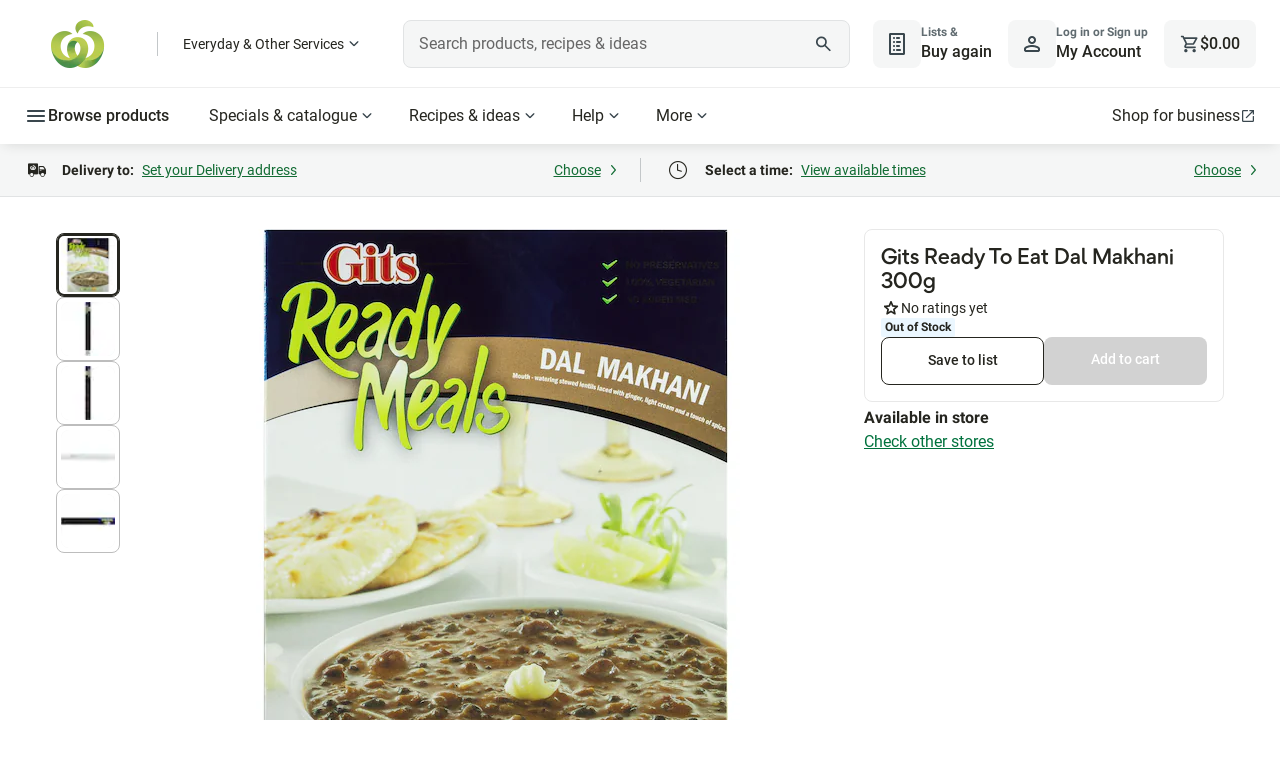

--- FILE ---
content_type: application/javascript
request_url: https://cdn1.woolworths.media/web-components/base.service-cc626893.js
body_size: -241
content:
class s{constructor(){this.browserWindow=window,this.wcRef=this.browserWindow.wcRef||{},this.browserWindow.wcRef=this.wcRef}}export{s as B};


--- FILE ---
content_type: application/javascript
request_url: https://cdn1.woolworths.media/content-service/_next/static/chunks/48617.54a131436a531707.js
body_size: 3788
content:
(self.webpackChunk_N_E=self.webpackChunk_N_E||[]).push([[48617,54138],{54138:function(e,t,n){"use strict";n.r(t),n.d(t,{ArrowButtonLeft:function(){return s},ArrowButtonRight:function(){return u},ArrowButtons:function(){return _}});var l=n(52322),o=n(36545),r=n(3312),i=n(57505),a=n(33112),c=n.n(a);let d=(0,i.u)(c()),s=e=>(0,l.jsx)("button",{className:d({"collection-arrow":!0,"collection-arrow-bg-color":!e.disableLeftScroll}),onClick:e.scrollLeftHandler,disabled:e.disableLeftScroll,"aria-label":e.ariaLabelPrevious||"Previous set of tiles","aria-hidden":!e.enableTabbing,tabIndex:e.enableTabbing?void 0:-1,children:(0,l.jsx)(o.f,{name:"icon-navigation-chevron-left",ariaHidden:!0})}),u=e=>(0,l.jsx)("button",{className:d({"collection-arrow":!0,"collection-arrow-bg-color":!e.disableRightScroll}),onClick:e.scrollRightHandler,disabled:e.disableRightScroll,"aria-label":e.ariaLabelNext||"Previous set of tiles","aria-hidden":!e.enableTabbing,tabIndex:e.enableTabbing?void 0:-1,children:(0,l.jsx)(o.f,{name:"icon-navigation-chevron-right",ariaHidden:!0})}),_=e=>(0,l.jsxs)("div",{className:d({"arrow-container":!0,"show-small-screen":e.showArrowForSmallScreen}),children:[(0,l.jsx)(s,{...e}),(0,l.jsx)(u,{...e})]});t.default=e=>{let t=!(e.disableLeftScroll&&e.disableRightScroll);return(0,l.jsxs)("div",{className:c()["flex-center-vertical"],children:[e.showViewAll&&(0,l.jsx)(r.default,{appliedCssClassNames:c()["view-all"],url:e.url,eventData:e.viewAllClickEventRecorderData,children:e.text}),e.showArrowButtons&&t&&(0,l.jsx)(_,{...e})]})}},98006:function(e,t,n){"use strict";var l=n(52322),o=n(68220),r=n(7847),i=n(55440),a=n(57505),c=n(66628),d=n.n(c);let s=(0,a.u)(d());t.Z=e=>{var t;let{titleAlignment:n,titleElement:a,title:c,noPadding:u,captionText:_,titleLevel:h="h3",titleSize:m="headline-sm-accent"}=e,g=(0,i.yY)(h,"h3");return(0,l.jsxs)("div",{className:d().container,children:[(0,l.jsx)(r.ZP,{element:null!=a?a:g,coreVariant:m,appliedCssClassNames:"".concat(d().title," ").concat(n?"title-alignment-".concat(n):""),children:c}),(null==_?void 0:null===(t=_.trim())||void 0===t?void 0:t.length)>0&&(0,l.jsx)("div",{className:s({caption:!0,"no-padding":u}),children:(0,l.jsx)(o.default,{text:_,richText:!0})})]})}},48617:function(e,t,n){"use strict";n.r(t);var l=n(52322),o=n(95443),r=n(25237),i=n.n(r),a=n(2784),c=n(54138),d=n(50502),s=n(95),u=n(73309),_=n(56556),h=n(94473),m=n(57505),g=n(69127),f=n(98006),v=n(4914),p=n.n(v);let w=(0,m.u)(p()),b=i()(()=>Promise.resolve().then(n.bind(n,54138)),{loadableGenerated:{webpack:()=>[54138]}});t.default=e=>{var t,n,r,i,m,v;let x;let{id:y,tileComponentMap:T,fluid:R,appliedCssClassNames:C,showViewAll:S,analytics:L,cardListAppliedCssStyleClass:j,trackImpression:A,headerContainerAppliedCssStyleClass:k,tilesToShow:N,onTilesToShowByScreenSizeUpdated:I}=e,[z,E]=(0,a.useState)(e.tiles),[Y,B]=(0,a.useState)(1),[P,M]=(0,a.useState)(0),[O]=(0,o.$)(!1),[H,U]=(0,a.useState)(0),[F,X]=(0,a.useState)(0),G=(0,a.useRef)(null),D=(0,a.useRef)(null),J=(0,a.useRef)(null),Z=(0,a.useRef)([]),K=(0,a.useRef)(0),V=(0,a.useRef)([]),q=(0,a.useRef)([]),W=!!(null===(t=e.tiles)||void 0===t?void 0:t.find(e=>e.tileType===d.YU.CATEGORY_TILE)),Q=!!(null===(n=e.tiles)||void 0===n?void 0:n.find(e=>e.tileType===d.YU.GIFT_CARD_CATEGORY_TILE)),{getLinkClickModel:$,pushToDataLayer:ee}=(0,s.h)(),et=$(null===(r=e.analytics)||void 0===r?void 0:r.category,"view all","".concat(null===(i=e.analytics)||void 0===i?void 0:i.eventPrefix,"_linkclick"),"".concat(null===(m=e.analytics)||void 0===m?void 0:m.eventPrefix,"_linkclick"),"link_click",null===(v=e.header)||void 0===v?void 0:v.title),[en,el]=(0,a.useState)({showArrowButtons:(null==z?void 0:z.length)>H,showArrowForSmallScreen:!0,showViewAll:S,disableLeftScroll:!1,disableRightScroll:!1,text:e.viewAllText,url:e.viewAllPageUrl,viewAllClickEventRecorderData:et}),eo=(0,a.useCallback)(()=>z.map((e,t)=>["".concat(L.category,"-").concat(t+1),e.tileType===d.YU.OFFER_TILE?(e.roundelImageAlt?e.roundelImageAlt+" ":"")+(e.headerTitle&&e.variant!==g.J.IMAGEONLY?e.headerTitle+" ":"")+e.ctaButtonText:e.heading].filter(e=>!!e).join(":")).slice(0,P+H),[z,L.category,P,H]),er=(0,a.useCallback)(()=>{if(_.b.reachedOffset(G.current,.5)){let e=eo().filter(e=>!q.current.includes(e));q.current=[...q.current,...e],e.length>0&&ee({eventName:h.OY.LINK,data:{"offers.List":e,...L.impression},stack:!0})}},[eo,L.impression,ee]);(0,a.useLayoutEffect)(()=>{ei();let e=(0,u.Yt)(O),t=(0,u.UJ)(O),n=(0,u.jA)(O);if((null==G?void 0:G.current)&&O){var l;let o,r;let i=G.current.getBoundingClientRect().width,a=t||n||e?Math.min(N,4):N,c=!(t||n)&&R?ea(i,a):ec();W?r=Math.floor(i/(o=c+12)):Q?r=Math.floor(i/(o=c+16.5217)):(r=(t||n||!R)&&c?Math.floor(i/c):a,o=!R||r>=4?c+20:!(t||n)&&R?c+32:c+16),X(o),U(r);let d=z.findIndex(e=>e.isActive);d>0&&requestAnimationFrame(()=>{D.current.scrollLeft-=-(d*o),M(W&&0===D.current.scrollLeft?0:d)}),(null==Z?void 0:null===(l=Z.current)||void 0===l?void 0:l.length)>0&&Z.current.forEach(e=>e&&(e.style.width=W||Q?"".concat(c+4,"px"):"".concat(c,"px")))}},[O,z,H,N,R]),(0,a.useEffect)(()=>{E(e.tiles)},[e.tiles]),(0,a.useEffect)(()=>{I&&H&&I(H)},[H,I]),(0,a.useEffect)(()=>{if(_.b.updateCardsToShow({tilesToShowByScreenSize:H,visibleCardStartIndex:P,component:J.current}),el(e=>({...e,disableLeftScroll:0===P,disableRightScroll:P+H>=z.length,showArrowButtons:(null==z?void 0:z.length)>H})),A&&H&&!z.some(e=>e.tileType===d.YU.MBOX))return er(),window.addEventListener("scroll",er),()=>{window.removeEventListener("scroll",er)}},[P,z,H,A]);let ei=(0,a.useCallback)(()=>{var e;null==Z||null===(e=Z.current)||void 0===e||e.forEach(e=>{if(e){var t;e.style.height="auto",e.style.width=(null===(t=z[0])||void 0===t?void 0:t.tileType)===d.YU.PRIMARY_STATIC_CARD?"80vw":"auto"}})},[z]),ea=(0,a.useCallback)((e,t)=>Math.floor((e-(H>=4?20:32)*(t-1))/t),[H]),ec=(0,a.useCallback)(()=>{var e;return(null===(e=Z.current)||void 0===e?void 0:e[0])?Math.round(parseFloat(window.getComputedStyle(Z.current[0]).getPropertyValue("width"))):0},[]),ed=e=>{let t=Math.min(Math.max(0,P+H*e),z.length-H);_.b.scrollCards({newIndex:t,component:J.current}),D.current.scrollLeft=t*F,M(t),es(e)},es=t=>{var n;let l={category:e.analytics.category,action:"button_click",name:"".concat(e.analytics.eventPrefix,"_buttonclick"),label:"".concat(t===g.p.Right?"right":"left"," navigation"),description:null===(n=e.header)||void 0===n?void 0:n.title},o={eventName:h.OY.LINK,data:l,stack:!0};if(e.scrollClickCallback){let n={visibleCardStartIndex:P,tilesToShowByScreenSize:H,direction:t,eventData:{...l}};e.scrollClickCallback(n)}else ee(o)},eu=e=>{let{direction:t,disabled:n,inlineArrowStyle:o="default"}=e,r=t===g.p.Right?"right":"left",i="".concat(p()["inline-arrow-gradient-container"]," ").concat(p()["inline-arrow-".concat(r)]," ").concat(p()[o]),a=()=>ed(t);return!n&&(0,l.jsx)("div",{className:i,children:(0,l.jsx)("div",{className:p()["inline-arrow-container"],children:t===g.p.Left?(0,l.jsx)(c.ArrowButtonLeft,{scrollLeftHandler:a}):(0,l.jsx)(c.ArrowButtonRight,{scrollRightHandler:a})})})},e_=e=>{clearTimeout(x),x=setTimeout(()=>{let e=D.current.scrollLeft,t=e/F,n=t<1?0:Math.ceil(t);_.b.scrollCards({newIndex:n,component:J.current}),K.current!==e&&es(K.current>e?g.p.Left:g.p.Right),M(n),K.current=e},250)},eh=function(e){let t=arguments.length>1&&void 0!==arguments[1]?arguments[1]:null;try{if(V.current.push({itemKey:e,content:t}),V.current.length===z.filter(e=>e.mboxId).length){let e=[...z];V.current.forEach(t=>{e=e.map((e,n)=>{try{if((null==t?void 0:t.itemKey)===(null==e?void 0:e.mboxId)){if(null==t?void 0:t.content){var l,o,r,i;let a=null!==(i=null===(o=t.content[":items"].root[":items"])||void 0===o?void 0:null===(l=o.container)||void 0===l?void 0:l[":items"])&&void 0!==i?i:null===(r=t.content[":items"].root)||void 0===r?void 0:r[":items"],c=Object.keys(a)[0];return{...a[c],mboxId:e.mboxId,index:n,sectionTitle:e.sectionTitle,tileType:a[c][":type"].split("/").pop()}}return null}return e}catch(t){return e}})}),e=e.filter(e=>e).map((e,t,n)=>({...e,index:t,totalCards:n.length})),E(e),B(e=>++e)}}catch(e){}};return(0,l.jsxs)("div",{id:y,className:w(["container",C]),ref:G,children:[e.header&&(0,l.jsxs)("div",{className:"".concat(w({"header-container":!0})," ").concat(k||""),children:[(0,l.jsx)(f.Z,{...e.header}),(S||!(0,u.jA)(O))&&(0,l.jsx)("div",{className:p()["arrow-container"],children:(0,l.jsx)(b,{...en,scrollLeftHandler:()=>ed(g.p.Left),scrollRightHandler:()=>ed(g.p.Right),ariaLabelNext:e.ariaLabelNext,ariaLabelPrevious:e.ariaLabelPrevious,enableTabbing:e.enableArrowTabbing})})]}),(0,l.jsx)(eu,{direction:g.p.Left,disabled:!!e.header||en.disableLeftScroll,inlineArrowStyle:e.inlineArrowStyle}),(0,l.jsx)("div",{className:w({"gradient-wrapper":!0,"non-fluid":!R,"hide-gradient-left":en.disableLeftScroll||!en.disableRightScroll,"hide-gradient-right":en.disableRightScroll,"category-tile":W,"gift-card-category-tile":Q}),children:(0,l.jsx)("div",{className:w({"scrollable-container":!0,"non-fluid":!R,"category-tile":W,"gift-card-category-tile":Q}),ref:D,onTouchEnd:e_,onWheel:e_,children:(0,l.jsx)("div",{ref:J,className:"".concat(w({"card-list":!0,"non-fluid":!R,"category-tile":W,"gift-card-category-tile":Q,"smaller-gap":R&&H>=4})," ").concat(j),children:z.map((t,n)=>{var o,r;let i=null===(o=T.find(e=>e.type===t.tileType))||void 0===o?void 0:o.component;return i&&(0,l.jsx)("div",{className:w({card:!0,"is-category-card":t.tileType===d.YU.CATEGORY_CARD}),ref:e=>Z.current[n]=e,children:a.createElement(i,{key:n,...t,index:n,analytics:{description:null===(r=e.header)||void 0===r?void 0:r.title,...t.analytics},noTargetContent:eh,hasTargetContent:eh,totalTitlesInCollection:t.totalTitlesInCollection})},n)})})})}),(0,l.jsx)(eu,{direction:g.p.Right,disabled:!!e.header||en.disableRightScroll,inlineArrowStyle:e.inlineArrowStyle})]},Y+y)}},33112:function(e){e.exports={"flex-center-vertical":"arrow-container_component_flex-center-vertical__lo3Rm","view-all":"arrow-container_component_view-all__NU__9","arrow-container":"arrow-container_component_arrow-container__IOcoK","show-small-screen":"arrow-container_component_show-small-screen__IYpLt","collection-arrow":"arrow-container_component_collection-arrow__ZSFYI","collection-arrow-bg-color":"arrow-container_component_collection-arrow-bg-color__B8yzx"}},66628:function(e){e.exports={container:"header_component_container__ws5bz","base-title-alignment":"header_component_base-title-alignment__jvUj8","title-alignment-right":"header_component_title-alignment-right__FJBWD","title-alignment-middle":"header_component_title-alignment-middle__CHkON","title-alignment-left":"header_component_title-alignment-left__9m5GX",title:"header_component_title__3_m5b",caption:"header_component_caption__ljiCC","no-padding":"header_component_no-padding__pJw3x"}},4914:function(e){e.exports={container:"horizontal-mode_component_container__Nnw_7","header-container":"horizontal-mode_component_header-container__EaBRO","arrow-container":"horizontal-mode_component_arrow-container__JxVJy","inline-arrow-gradient-container":"horizontal-mode_component_inline-arrow-gradient-container__lyuhk","inline-arrow-container":"horizontal-mode_component_inline-arrow-container__uvI4g","inline-arrow-left":"horizontal-mode_component_inline-arrow-left__SN93k","inline-arrow-right":"horizontal-mode_component_inline-arrow-right__2afac",grey:"horizontal-mode_component_grey__XJvrl","gradient-wrapper":"horizontal-mode_component_gradient-wrapper__P9RXk","non-fluid":"horizontal-mode_component_non-fluid__zyZdQ","hide-gradient-left":"horizontal-mode_component_hide-gradient-left__UXhv_","hide-gradient-right":"horizontal-mode_component_hide-gradient-right__ZRwXe","category-tile":"horizontal-mode_component_category-tile__60XtX","scrollable-container":"horizontal-mode_component_scrollable-container__G_HoI","card-list":"horizontal-mode_component_card-list__2fbaN","smaller-gap":"horizontal-mode_component_smaller-gap__XSeHB","gift-card-category-tile":"horizontal-mode_component_gift-card-category-tile__1TMTs",card:"horizontal-mode_component_card__0LpcI","is-category-card":"horizontal-mode_component_is-category-card__Ha7Kq"}}}]);

--- FILE ---
content_type: application/javascript
request_url: https://cdn1.woolworths.media/web-components/query-assigned-elements-986fa137.js
body_size: 6731
content:
/**
 * @license
 * Copyright 2019 Google LLC
 * SPDX-License-Identifier: BSD-3-Clause
 */
const t=window,i=t.ShadowRoot&&(void 0===t.ShadyCSS||t.ShadyCSS.nativeShadow)&&"adoptedStyleSheets"in Document.prototype&&"replace"in CSSStyleSheet.prototype,s=Symbol(),e=new WeakMap;class n{constructor(t,i,e){if(this._$cssResult$=!0,e!==s)throw Error("CSSResult is not constructable. Use `unsafeCSS` or `css` instead.");this.cssText=t,this.t=i}get styleSheet(){let t=this.o;const s=this.t;if(i&&void 0===t){const i=void 0!==s&&1===s.length;i&&(t=e.get(s)),void 0===t&&((this.o=t=new CSSStyleSheet).replaceSync(this.cssText),i&&e.set(s,t))}return t}toString(){return this.cssText}}const o=i?t=>t:t=>t instanceof CSSStyleSheet?(t=>{let i="";for(const s of t.cssRules)i+=s.cssText;return(t=>new n("string"==typeof t?t:t+"",void 0,s))(i)})(t):t
/**
 * @license
 * Copyright 2017 Google LLC
 * SPDX-License-Identifier: BSD-3-Clause
 */;var h;const r=window,l=r.trustedTypes,d=l?l.emptyScript:"",c=r.reactiveElementPolyfillSupport,u={toAttribute(t,i){switch(i){case Boolean:t=t?d:null;break;case Object:case Array:t=null==t?t:JSON.stringify(t)}return t},fromAttribute(t,i){let s=t;switch(i){case Boolean:s=null!==t;break;case Number:s=null===t?null:Number(t);break;case Object:case Array:try{s=JSON.parse(t)}catch(t){s=null}}return s}},a=(t,i)=>i!==t&&(i==i||t==t),v={attribute:!0,type:String,converter:u,reflect:!1,hasChanged:a},f="finalized";class p extends HTMLElement{constructor(){super(),this._$Ei=new Map,this.isUpdatePending=!1,this.hasUpdated=!1,this._$El=null,this._$Eu()}static addInitializer(t){var i;this.finalize(),(null!==(i=this.h)&&void 0!==i?i:this.h=[]).push(t)}static get observedAttributes(){this.finalize();const t=[];return this.elementProperties.forEach(((i,s)=>{const e=this._$Ep(s,i);void 0!==e&&(this._$Ev.set(e,s),t.push(e))})),t}static createProperty(t,i=v){if(i.state&&(i.attribute=!1),this.finalize(),this.elementProperties.set(t,i),!i.noAccessor&&!this.prototype.hasOwnProperty(t)){const s="symbol"==typeof t?Symbol():"__"+t,e=this.getPropertyDescriptor(t,s,i);void 0!==e&&Object.defineProperty(this.prototype,t,e)}}static getPropertyDescriptor(t,i,s){return{get(){return this[i]},set(e){const n=this[t];this[i]=e,this.requestUpdate(t,n,s)},configurable:!0,enumerable:!0}}static getPropertyOptions(t){return this.elementProperties.get(t)||v}static finalize(){if(this.hasOwnProperty(f))return!1;this[f]=!0;const t=Object.getPrototypeOf(this);if(t.finalize(),void 0!==t.h&&(this.h=[...t.h]),this.elementProperties=new Map(t.elementProperties),this._$Ev=new Map,this.hasOwnProperty("properties")){const t=this.properties,i=[...Object.getOwnPropertyNames(t),...Object.getOwnPropertySymbols(t)];for(const s of i)this.createProperty(s,t[s])}return this.elementStyles=this.finalizeStyles(this.styles),!0}static finalizeStyles(t){const i=[];if(Array.isArray(t)){const s=new Set(t.flat(1/0).reverse());for(const t of s)i.unshift(o(t))}else void 0!==t&&i.push(o(t));return i}static _$Ep(t,i){const s=i.attribute;return!1===s?void 0:"string"==typeof s?s:"string"==typeof t?t.toLowerCase():void 0}_$Eu(){var t;this._$E_=new Promise((t=>this.enableUpdating=t)),this._$AL=new Map,this._$Eg(),this.requestUpdate(),null===(t=this.constructor.h)||void 0===t||t.forEach((t=>t(this)))}addController(t){var i,s;(null!==(i=this._$ES)&&void 0!==i?i:this._$ES=[]).push(t),void 0!==this.renderRoot&&this.isConnected&&(null===(s=t.hostConnected)||void 0===s||s.call(t))}removeController(t){var i;null===(i=this._$ES)||void 0===i||i.splice(this._$ES.indexOf(t)>>>0,1)}_$Eg(){this.constructor.elementProperties.forEach(((t,i)=>{this.hasOwnProperty(i)&&(this._$Ei.set(i,this[i]),delete this[i])}))}createRenderRoot(){var s;const e=null!==(s=this.shadowRoot)&&void 0!==s?s:this.attachShadow(this.constructor.shadowRootOptions);return((s,e)=>{i?s.adoptedStyleSheets=e.map((t=>t instanceof CSSStyleSheet?t:t.styleSheet)):e.forEach((i=>{const e=document.createElement("style"),n=t.litNonce;void 0!==n&&e.setAttribute("nonce",n),e.textContent=i.cssText,s.appendChild(e)}))})(e,this.constructor.elementStyles),e}connectedCallback(){var t;void 0===this.renderRoot&&(this.renderRoot=this.createRenderRoot()),this.enableUpdating(!0),null===(t=this._$ES)||void 0===t||t.forEach((t=>{var i;return null===(i=t.hostConnected)||void 0===i?void 0:i.call(t)}))}enableUpdating(t){}disconnectedCallback(){var t;null===(t=this._$ES)||void 0===t||t.forEach((t=>{var i;return null===(i=t.hostDisconnected)||void 0===i?void 0:i.call(t)}))}attributeChangedCallback(t,i,s){this._$AK(t,s)}_$EO(t,i,s=v){var e;const n=this.constructor._$Ep(t,s);if(void 0!==n&&!0===s.reflect){const o=(void 0!==(null===(e=s.converter)||void 0===e?void 0:e.toAttribute)?s.converter:u).toAttribute(i,s.type);this._$El=t,null==o?this.removeAttribute(n):this.setAttribute(n,o),this._$El=null}}_$AK(t,i){var s;const e=this.constructor,n=e._$Ev.get(t);if(void 0!==n&&this._$El!==n){const t=e.getPropertyOptions(n),o="function"==typeof t.converter?{fromAttribute:t.converter}:void 0!==(null===(s=t.converter)||void 0===s?void 0:s.fromAttribute)?t.converter:u;this._$El=n,this[n]=o.fromAttribute(i,t.type),this._$El=null}}requestUpdate(t,i,s){let e=!0;void 0!==t&&(((s=s||this.constructor.getPropertyOptions(t)).hasChanged||a)(this[t],i)?(this._$AL.has(t)||this._$AL.set(t,i),!0===s.reflect&&this._$El!==t&&(void 0===this._$EC&&(this._$EC=new Map),this._$EC.set(t,s))):e=!1),!this.isUpdatePending&&e&&(this._$E_=this._$Ej())}async _$Ej(){this.isUpdatePending=!0;try{await this._$E_}catch(t){Promise.reject(t)}const t=this.scheduleUpdate();return null!=t&&await t,!this.isUpdatePending}scheduleUpdate(){return this.performUpdate()}performUpdate(){var t;if(!this.isUpdatePending)return;this.hasUpdated,this._$Ei&&(this._$Ei.forEach(((t,i)=>this[i]=t)),this._$Ei=void 0);let i=!1;const s=this._$AL;try{i=this.shouldUpdate(s),i?(this.willUpdate(s),null===(t=this._$ES)||void 0===t||t.forEach((t=>{var i;return null===(i=t.hostUpdate)||void 0===i?void 0:i.call(t)})),this.update(s)):this._$Ek()}catch(t){throw i=!1,this._$Ek(),t}i&&this._$AE(s)}willUpdate(t){}_$AE(t){var i;null===(i=this._$ES)||void 0===i||i.forEach((t=>{var i;return null===(i=t.hostUpdated)||void 0===i?void 0:i.call(t)})),this.hasUpdated||(this.hasUpdated=!0,this.firstUpdated(t)),this.updated(t)}_$Ek(){this._$AL=new Map,this.isUpdatePending=!1}get updateComplete(){return this.getUpdateComplete()}getUpdateComplete(){return this._$E_}shouldUpdate(t){return!0}update(t){void 0!==this._$EC&&(this._$EC.forEach(((t,i)=>this._$EO(i,this[i],t))),this._$EC=void 0),this._$Ek()}updated(t){}firstUpdated(t){}}
/**
 * @license
 * Copyright 2017 Google LLC
 * SPDX-License-Identifier: BSD-3-Clause
 */
var y;p[f]=!0,p.elementProperties=new Map,p.elementStyles=[],p.shadowRootOptions={mode:"open"},null==c||c({ReactiveElement:p}),(null!==(h=r.reactiveElementVersions)&&void 0!==h?h:r.reactiveElementVersions=[]).push("1.6.3");const g=window,b=g.trustedTypes,m=b?b.createPolicy("lit-html",{createHTML:t=>t}):void 0,w="$lit$",$=`lit$${(Math.random()+"").slice(9)}$`,S="?"+$,A=`<${S}>`,_=document,C=()=>_.createComment(""),E=t=>null===t||"object"!=typeof t&&"function"!=typeof t,k=Array.isArray,x="[ \t\n\f\r]",U=/<(?:(!--|\/[^a-zA-Z])|(\/?[a-zA-Z][^>\s]*)|(\/?$))/g,M=/-->/g,j=/>/g,O=RegExp(`>|${x}(?:([^\\s"'>=/]+)(${x}*=${x}*(?:[^ \t\n\f\r"'\`<>=]|("|')|))|$)`,"g"),N=/'/g,T=/"/g,R=/^(?:script|style|textarea|title)$/i,z=Symbol.for("lit-noChange"),I=Symbol.for("lit-nothing"),P=new WeakMap,L=_.createTreeWalker(_,129,null,!1);function B(t,i){if(!Array.isArray(t)||!t.hasOwnProperty("raw"))throw Error("invalid template strings array");return void 0!==m?m.createHTML(i):i}class D{constructor({strings:t,_$litType$:i},s){let e;this.parts=[];let n=0,o=0;const h=t.length-1,r=this.parts,[l,d]=((t,i)=>{const s=t.length-1,e=[];let n,o=2===i?"<svg>":"",h=U;for(let i=0;i<s;i++){const s=t[i];let r,l,d=-1,c=0;for(;c<s.length&&(h.lastIndex=c,l=h.exec(s),null!==l);)c=h.lastIndex,h===U?"!--"===l[1]?h=M:void 0!==l[1]?h=j:void 0!==l[2]?(R.test(l[2])&&(n=RegExp("</"+l[2],"g")),h=O):void 0!==l[3]&&(h=O):h===O?">"===l[0]?(h=null!=n?n:U,d=-1):void 0===l[1]?d=-2:(d=h.lastIndex-l[2].length,r=l[1],h=void 0===l[3]?O:'"'===l[3]?T:N):h===T||h===N?h=O:h===M||h===j?h=U:(h=O,n=void 0);const u=h===O&&t[i+1].startsWith("/>")?" ":"";o+=h===U?s+A:d>=0?(e.push(r),s.slice(0,d)+w+s.slice(d)+$+u):s+$+(-2===d?(e.push(void 0),i):u)}return[B(t,o+(t[s]||"<?>")+(2===i?"</svg>":"")),e]})(t,i);if(this.el=D.createElement(l,s),L.currentNode=this.el.content,2===i){const t=this.el.content,i=t.firstChild;i.remove(),t.append(...i.childNodes)}for(;null!==(e=L.nextNode())&&r.length<h;){if(1===e.nodeType){if(e.hasAttributes()){const t=[];for(const i of e.getAttributeNames())if(i.endsWith(w)||i.startsWith($)){const s=d[o++];if(t.push(i),void 0!==s){const t=e.getAttribute(s.toLowerCase()+w).split($),i=/([.?@])?(.*)/.exec(s);r.push({type:1,index:n,name:i[2],strings:t,ctor:"."===i[1]?K:"?"===i[1]?F:"@"===i[1]?G:Z})}else r.push({type:6,index:n})}for(const i of t)e.removeAttribute(i)}if(R.test(e.tagName)){const t=e.textContent.split($),i=t.length-1;if(i>0){e.textContent=b?b.emptyScript:"";for(let s=0;s<i;s++)e.append(t[s],C()),L.nextNode(),r.push({type:2,index:++n});e.append(t[i],C())}}}else if(8===e.nodeType)if(e.data===S)r.push({type:2,index:n});else{let t=-1;for(;-1!==(t=e.data.indexOf($,t+1));)r.push({type:7,index:n}),t+=$.length-1}n++}}static createElement(t,i){const s=_.createElement("template");return s.innerHTML=t,s}}function H(t,i,s=t,e){var n,o,h,r;if(i===z)return i;let l=void 0!==e?null===(n=s._$Co)||void 0===n?void 0:n[e]:s._$Cl;const d=E(i)?void 0:i._$litDirective$;return(null==l?void 0:l.constructor)!==d&&(null===(o=null==l?void 0:l._$AO)||void 0===o||o.call(l,!1),void 0===d?l=void 0:(l=new d(t),l._$AT(t,s,e)),void 0!==e?(null!==(h=(r=s)._$Co)&&void 0!==h?h:r._$Co=[])[e]=l:s._$Cl=l),void 0!==l&&(i=H(t,l._$AS(t,i.values),l,e)),i}class J{constructor(t,i){this._$AV=[],this._$AN=void 0,this._$AD=t,this._$AM=i}get parentNode(){return this._$AM.parentNode}get _$AU(){return this._$AM._$AU}u(t){var i;const{el:{content:s},parts:e}=this._$AD,n=(null!==(i=null==t?void 0:t.creationScope)&&void 0!==i?i:_).importNode(s,!0);L.currentNode=n;let o=L.nextNode(),h=0,r=0,l=e[0];for(;void 0!==l;){if(h===l.index){let i;2===l.type?i=new W(o,o.nextSibling,this,t):1===l.type?i=new l.ctor(o,l.name,l.strings,this,t):6===l.type&&(i=new Q(o,this,t)),this._$AV.push(i),l=e[++r]}h!==(null==l?void 0:l.index)&&(o=L.nextNode(),h++)}return L.currentNode=_,n}v(t){let i=0;for(const s of this._$AV)void 0!==s&&(void 0!==s.strings?(s._$AI(t,s,i),i+=s.strings.length-2):s._$AI(t[i])),i++}}class W{constructor(t,i,s,e){var n;this.type=2,this._$AH=I,this._$AN=void 0,this._$AA=t,this._$AB=i,this._$AM=s,this.options=e,this._$Cp=null===(n=null==e?void 0:e.isConnected)||void 0===n||n}get _$AU(){var t,i;return null!==(i=null===(t=this._$AM)||void 0===t?void 0:t._$AU)&&void 0!==i?i:this._$Cp}get parentNode(){let t=this._$AA.parentNode;const i=this._$AM;return void 0!==i&&11===(null==t?void 0:t.nodeType)&&(t=i.parentNode),t}get startNode(){return this._$AA}get endNode(){return this._$AB}_$AI(t,i=this){t=H(this,t,i),E(t)?t===I||null==t||""===t?(this._$AH!==I&&this._$AR(),this._$AH=I):t!==this._$AH&&t!==z&&this._(t):void 0!==t._$litType$?this.g(t):void 0!==t.nodeType?this.$(t):(t=>k(t)||"function"==typeof(null==t?void 0:t[Symbol.iterator]))(t)?this.T(t):this._(t)}k(t){return this._$AA.parentNode.insertBefore(t,this._$AB)}$(t){this._$AH!==t&&(this._$AR(),this._$AH=this.k(t))}_(t){this._$AH!==I&&E(this._$AH)?this._$AA.nextSibling.data=t:this.$(_.createTextNode(t)),this._$AH=t}g(t){var i;const{values:s,_$litType$:e}=t,n="number"==typeof e?this._$AC(t):(void 0===e.el&&(e.el=D.createElement(B(e.h,e.h[0]),this.options)),e);if((null===(i=this._$AH)||void 0===i?void 0:i._$AD)===n)this._$AH.v(s);else{const t=new J(n,this),i=t.u(this.options);t.v(s),this.$(i),this._$AH=t}}_$AC(t){let i=P.get(t.strings);return void 0===i&&P.set(t.strings,i=new D(t)),i}T(t){k(this._$AH)||(this._$AH=[],this._$AR());const i=this._$AH;let s,e=0;for(const n of t)e===i.length?i.push(s=new W(this.k(C()),this.k(C()),this,this.options)):s=i[e],s._$AI(n),e++;e<i.length&&(this._$AR(s&&s._$AB.nextSibling,e),i.length=e)}_$AR(t=this._$AA.nextSibling,i){var s;for(null===(s=this._$AP)||void 0===s||s.call(this,!1,!0,i);t&&t!==this._$AB;){const i=t.nextSibling;t.remove(),t=i}}setConnected(t){var i;void 0===this._$AM&&(this._$Cp=t,null===(i=this._$AP)||void 0===i||i.call(this,t))}}class Z{constructor(t,i,s,e,n){this.type=1,this._$AH=I,this._$AN=void 0,this.element=t,this.name=i,this._$AM=e,this.options=n,s.length>2||""!==s[0]||""!==s[1]?(this._$AH=Array(s.length-1).fill(new String),this.strings=s):this._$AH=I}get tagName(){return this.element.tagName}get _$AU(){return this._$AM._$AU}_$AI(t,i=this,s,e){const n=this.strings;let o=!1;if(void 0===n)t=H(this,t,i,0),o=!E(t)||t!==this._$AH&&t!==z,o&&(this._$AH=t);else{const e=t;let h,r;for(t=n[0],h=0;h<n.length-1;h++)r=H(this,e[s+h],i,h),r===z&&(r=this._$AH[h]),o||(o=!E(r)||r!==this._$AH[h]),r===I?t=I:t!==I&&(t+=(null!=r?r:"")+n[h+1]),this._$AH[h]=r}o&&!e&&this.j(t)}j(t){t===I?this.element.removeAttribute(this.name):this.element.setAttribute(this.name,null!=t?t:"")}}class K extends Z{constructor(){super(...arguments),this.type=3}j(t){this.element[this.name]=t===I?void 0:t}}const q=b?b.emptyScript:"";class F extends Z{constructor(){super(...arguments),this.type=4}j(t){t&&t!==I?this.element.setAttribute(this.name,q):this.element.removeAttribute(this.name)}}class G extends Z{constructor(t,i,s,e,n){super(t,i,s,e,n),this.type=5}_$AI(t,i=this){var s;if((t=null!==(s=H(this,t,i,0))&&void 0!==s?s:I)===z)return;const e=this._$AH,n=t===I&&e!==I||t.capture!==e.capture||t.once!==e.once||t.passive!==e.passive,o=t!==I&&(e===I||n);n&&this.element.removeEventListener(this.name,this,e),o&&this.element.addEventListener(this.name,this,t),this._$AH=t}handleEvent(t){var i,s;"function"==typeof this._$AH?this._$AH.call(null!==(s=null===(i=this.options)||void 0===i?void 0:i.host)&&void 0!==s?s:this.element,t):this._$AH.handleEvent(t)}}class Q{constructor(t,i,s){this.element=t,this.type=6,this._$AN=void 0,this._$AM=i,this.options=s}get _$AU(){return this._$AM._$AU}_$AI(t){H(this,t)}}const V=g.litHtmlPolyfillSupport;null==V||V(D,W),(null!==(y=g.litHtmlVersions)&&void 0!==y?y:g.litHtmlVersions=[]).push("2.8.0");
/**
 * @license
 * Copyright 2019 Google LLC
 * SPDX-License-Identifier: BSD-3-Clause
 */
const X=window,Y=X.ShadowRoot&&(void 0===X.ShadyCSS||X.ShadyCSS.nativeShadow)&&"adoptedStyleSheets"in Document.prototype&&"replace"in CSSStyleSheet.prototype,tt=Symbol(),it=new WeakMap;class st{constructor(t,i,s){if(this._$cssResult$=!0,s!==tt)throw Error("CSSResult is not constructable. Use `unsafeCSS` or `css` instead.");this.cssText=t,this.t=i}get styleSheet(){let t=this.o;const i=this.t;if(Y&&void 0===t){const s=void 0!==i&&1===i.length;s&&(t=it.get(i)),void 0===t&&((this.o=t=new CSSStyleSheet).replaceSync(this.cssText),s&&it.set(i,t))}return t}toString(){return this.cssText}}const et=t=>new st("string"==typeof t?t:t+"",void 0,tt),nt=Y?t=>t:t=>t instanceof CSSStyleSheet?(t=>{let i="";for(const s of t.cssRules)i+=s.cssText;return et(i)})(t):t
/**
 * @license
 * Copyright 2017 Google LLC
 * SPDX-License-Identifier: BSD-3-Clause
 */;var ot;const ht=window,rt=ht.trustedTypes,lt=rt?rt.emptyScript:"",dt=ht.reactiveElementPolyfillSupport,ct={toAttribute(t,i){switch(i){case Boolean:t=t?lt:null;break;case Object:case Array:t=null==t?t:JSON.stringify(t)}return t},fromAttribute(t,i){let s=t;switch(i){case Boolean:s=null!==t;break;case Number:s=null===t?null:Number(t);break;case Object:case Array:try{s=JSON.parse(t)}catch(t){s=null}}return s}},ut=(t,i)=>i!==t&&(i==i||t==t),at={attribute:!0,type:String,converter:ct,reflect:!1,hasChanged:ut},vt="finalized";class ft extends HTMLElement{constructor(){super(),this._$Ei=new Map,this.isUpdatePending=!1,this.hasUpdated=!1,this._$El=null,this._$Eu()}static addInitializer(t){var i;this.finalize(),(null!==(i=this.h)&&void 0!==i?i:this.h=[]).push(t)}static get observedAttributes(){this.finalize();const t=[];return this.elementProperties.forEach(((i,s)=>{const e=this._$Ep(s,i);void 0!==e&&(this._$Ev.set(e,s),t.push(e))})),t}static createProperty(t,i=at){if(i.state&&(i.attribute=!1),this.finalize(),this.elementProperties.set(t,i),!i.noAccessor&&!this.prototype.hasOwnProperty(t)){const s="symbol"==typeof t?Symbol():"__"+t,e=this.getPropertyDescriptor(t,s,i);void 0!==e&&Object.defineProperty(this.prototype,t,e)}}static getPropertyDescriptor(t,i,s){return{get(){return this[i]},set(e){const n=this[t];this[i]=e,this.requestUpdate(t,n,s)},configurable:!0,enumerable:!0}}static getPropertyOptions(t){return this.elementProperties.get(t)||at}static finalize(){if(this.hasOwnProperty(vt))return!1;this[vt]=!0;const t=Object.getPrototypeOf(this);if(t.finalize(),void 0!==t.h&&(this.h=[...t.h]),this.elementProperties=new Map(t.elementProperties),this._$Ev=new Map,this.hasOwnProperty("properties")){const t=this.properties,i=[...Object.getOwnPropertyNames(t),...Object.getOwnPropertySymbols(t)];for(const s of i)this.createProperty(s,t[s])}return this.elementStyles=this.finalizeStyles(this.styles),!0}static finalizeStyles(t){const i=[];if(Array.isArray(t)){const s=new Set(t.flat(1/0).reverse());for(const t of s)i.unshift(nt(t))}else void 0!==t&&i.push(nt(t));return i}static _$Ep(t,i){const s=i.attribute;return!1===s?void 0:"string"==typeof s?s:"string"==typeof t?t.toLowerCase():void 0}_$Eu(){var t;this._$E_=new Promise((t=>this.enableUpdating=t)),this._$AL=new Map,this._$Eg(),this.requestUpdate(),null===(t=this.constructor.h)||void 0===t||t.forEach((t=>t(this)))}addController(t){var i,s;(null!==(i=this._$ES)&&void 0!==i?i:this._$ES=[]).push(t),void 0!==this.renderRoot&&this.isConnected&&(null===(s=t.hostConnected)||void 0===s||s.call(t))}removeController(t){var i;null===(i=this._$ES)||void 0===i||i.splice(this._$ES.indexOf(t)>>>0,1)}_$Eg(){this.constructor.elementProperties.forEach(((t,i)=>{this.hasOwnProperty(i)&&(this._$Ei.set(i,this[i]),delete this[i])}))}createRenderRoot(){var t;const i=null!==(t=this.shadowRoot)&&void 0!==t?t:this.attachShadow(this.constructor.shadowRootOptions);return((t,i)=>{Y?t.adoptedStyleSheets=i.map((t=>t instanceof CSSStyleSheet?t:t.styleSheet)):i.forEach((i=>{const s=document.createElement("style"),e=X.litNonce;void 0!==e&&s.setAttribute("nonce",e),s.textContent=i.cssText,t.appendChild(s)}))})(i,this.constructor.elementStyles),i}connectedCallback(){var t;void 0===this.renderRoot&&(this.renderRoot=this.createRenderRoot()),this.enableUpdating(!0),null===(t=this._$ES)||void 0===t||t.forEach((t=>{var i;return null===(i=t.hostConnected)||void 0===i?void 0:i.call(t)}))}enableUpdating(t){}disconnectedCallback(){var t;null===(t=this._$ES)||void 0===t||t.forEach((t=>{var i;return null===(i=t.hostDisconnected)||void 0===i?void 0:i.call(t)}))}attributeChangedCallback(t,i,s){this._$AK(t,s)}_$EO(t,i,s=at){var e;const n=this.constructor._$Ep(t,s);if(void 0!==n&&!0===s.reflect){const o=(void 0!==(null===(e=s.converter)||void 0===e?void 0:e.toAttribute)?s.converter:ct).toAttribute(i,s.type);this._$El=t,null==o?this.removeAttribute(n):this.setAttribute(n,o),this._$El=null}}_$AK(t,i){var s;const e=this.constructor,n=e._$Ev.get(t);if(void 0!==n&&this._$El!==n){const t=e.getPropertyOptions(n),o="function"==typeof t.converter?{fromAttribute:t.converter}:void 0!==(null===(s=t.converter)||void 0===s?void 0:s.fromAttribute)?t.converter:ct;this._$El=n,this[n]=o.fromAttribute(i,t.type),this._$El=null}}requestUpdate(t,i,s){let e=!0;void 0!==t&&(((s=s||this.constructor.getPropertyOptions(t)).hasChanged||ut)(this[t],i)?(this._$AL.has(t)||this._$AL.set(t,i),!0===s.reflect&&this._$El!==t&&(void 0===this._$EC&&(this._$EC=new Map),this._$EC.set(t,s))):e=!1),!this.isUpdatePending&&e&&(this._$E_=this._$Ej())}async _$Ej(){this.isUpdatePending=!0;try{await this._$E_}catch(t){Promise.reject(t)}const t=this.scheduleUpdate();return null!=t&&await t,!this.isUpdatePending}scheduleUpdate(){return this.performUpdate()}performUpdate(){var t;if(!this.isUpdatePending)return;this.hasUpdated,this._$Ei&&(this._$Ei.forEach(((t,i)=>this[i]=t)),this._$Ei=void 0);let i=!1;const s=this._$AL;try{i=this.shouldUpdate(s),i?(this.willUpdate(s),null===(t=this._$ES)||void 0===t||t.forEach((t=>{var i;return null===(i=t.hostUpdate)||void 0===i?void 0:i.call(t)})),this.update(s)):this._$Ek()}catch(t){throw i=!1,this._$Ek(),t}i&&this._$AE(s)}willUpdate(t){}_$AE(t){var i;null===(i=this._$ES)||void 0===i||i.forEach((t=>{var i;return null===(i=t.hostUpdated)||void 0===i?void 0:i.call(t)})),this.hasUpdated||(this.hasUpdated=!0,this.firstUpdated(t)),this.updated(t)}_$Ek(){this._$AL=new Map,this.isUpdatePending=!1}get updateComplete(){return this.getUpdateComplete()}getUpdateComplete(){return this._$E_}shouldUpdate(t){return!0}update(t){void 0!==this._$EC&&(this._$EC.forEach(((t,i)=>this._$EO(i,this[i],t))),this._$EC=void 0),this._$Ek()}updated(t){}firstUpdated(t){}}
/**
 * @license
 * Copyright 2017 Google LLC
 * SPDX-License-Identifier: BSD-3-Clause
 */
var pt;ft[vt]=!0,ft.elementProperties=new Map,ft.elementStyles=[],ft.shadowRootOptions={mode:"open"},null==dt||dt({ReactiveElement:ft}),(null!==(ot=ht.reactiveElementVersions)&&void 0!==ot?ot:ht.reactiveElementVersions=[]).push("1.6.3");const yt=window,gt=yt.trustedTypes,bt=gt?gt.createPolicy("lit-html",{createHTML:t=>t}):void 0,mt="$lit$",wt=`lit$${(Math.random()+"").slice(9)}$`,$t="?"+wt,St=`<${$t}>`,At=document,_t=()=>At.createComment(""),Ct=t=>null===t||"object"!=typeof t&&"function"!=typeof t,Et=Array.isArray,kt="[ \t\n\f\r]",xt=/<(?:(!--|\/[^a-zA-Z])|(\/?[a-zA-Z][^>\s]*)|(\/?$))/g,Ut=/-->/g,Mt=/>/g,jt=RegExp(`>|${kt}(?:([^\\s"'>=/]+)(${kt}*=${kt}*(?:[^ \t\n\f\r"'\`<>=]|("|')|))|$)`,"g"),Ot=/'/g,Nt=/"/g,Tt=/^(?:script|style|textarea|title)$/i,Rt=(t=>(i,...s)=>({_$litType$:t,strings:i,values:s}))(1),zt=Symbol.for("lit-noChange"),It=Symbol.for("lit-nothing"),Pt=new WeakMap,Lt=At.createTreeWalker(At,129,null,!1);function Bt(t,i){if(!Array.isArray(t)||!t.hasOwnProperty("raw"))throw Error("invalid template strings array");return void 0!==bt?bt.createHTML(i):i}const Dt=(t,i)=>{const s=t.length-1,e=[];let n,o=2===i?"<svg>":"",h=xt;for(let i=0;i<s;i++){const s=t[i];let r,l,d=-1,c=0;for(;c<s.length&&(h.lastIndex=c,l=h.exec(s),null!==l);)c=h.lastIndex,h===xt?"!--"===l[1]?h=Ut:void 0!==l[1]?h=Mt:void 0!==l[2]?(Tt.test(l[2])&&(n=RegExp("</"+l[2],"g")),h=jt):void 0!==l[3]&&(h=jt):h===jt?">"===l[0]?(h=null!=n?n:xt,d=-1):void 0===l[1]?d=-2:(d=h.lastIndex-l[2].length,r=l[1],h=void 0===l[3]?jt:'"'===l[3]?Nt:Ot):h===Nt||h===Ot?h=jt:h===Ut||h===Mt?h=xt:(h=jt,n=void 0);const u=h===jt&&t[i+1].startsWith("/>")?" ":"";o+=h===xt?s+St:d>=0?(e.push(r),s.slice(0,d)+mt+s.slice(d)+wt+u):s+wt+(-2===d?(e.push(void 0),i):u)}return[Bt(t,o+(t[s]||"<?>")+(2===i?"</svg>":"")),e]};class Ht{constructor({strings:t,_$litType$:i},s){let e;this.parts=[];let n=0,o=0;const h=t.length-1,r=this.parts,[l,d]=Dt(t,i);if(this.el=Ht.createElement(l,s),Lt.currentNode=this.el.content,2===i){const t=this.el.content,i=t.firstChild;i.remove(),t.append(...i.childNodes)}for(;null!==(e=Lt.nextNode())&&r.length<h;){if(1===e.nodeType){if(e.hasAttributes()){const t=[];for(const i of e.getAttributeNames())if(i.endsWith(mt)||i.startsWith(wt)){const s=d[o++];if(t.push(i),void 0!==s){const t=e.getAttribute(s.toLowerCase()+mt).split(wt),i=/([.?@])?(.*)/.exec(s);r.push({type:1,index:n,name:i[2],strings:t,ctor:"."===i[1]?qt:"?"===i[1]?Gt:"@"===i[1]?Qt:Kt})}else r.push({type:6,index:n})}for(const i of t)e.removeAttribute(i)}if(Tt.test(e.tagName)){const t=e.textContent.split(wt),i=t.length-1;if(i>0){e.textContent=gt?gt.emptyScript:"";for(let s=0;s<i;s++)e.append(t[s],_t()),Lt.nextNode(),r.push({type:2,index:++n});e.append(t[i],_t())}}}else if(8===e.nodeType)if(e.data===$t)r.push({type:2,index:n});else{let t=-1;for(;-1!==(t=e.data.indexOf(wt,t+1));)r.push({type:7,index:n}),t+=wt.length-1}n++}}static createElement(t,i){const s=At.createElement("template");return s.innerHTML=t,s}}function Jt(t,i,s=t,e){var n,o,h,r;if(i===zt)return i;let l=void 0!==e?null===(n=s._$Co)||void 0===n?void 0:n[e]:s._$Cl;const d=Ct(i)?void 0:i._$litDirective$;return(null==l?void 0:l.constructor)!==d&&(null===(o=null==l?void 0:l._$AO)||void 0===o||o.call(l,!1),void 0===d?l=void 0:(l=new d(t),l._$AT(t,s,e)),void 0!==e?(null!==(h=(r=s)._$Co)&&void 0!==h?h:r._$Co=[])[e]=l:s._$Cl=l),void 0!==l&&(i=Jt(t,l._$AS(t,i.values),l,e)),i}class Wt{constructor(t,i){this._$AV=[],this._$AN=void 0,this._$AD=t,this._$AM=i}get parentNode(){return this._$AM.parentNode}get _$AU(){return this._$AM._$AU}u(t){var i;const{el:{content:s},parts:e}=this._$AD,n=(null!==(i=null==t?void 0:t.creationScope)&&void 0!==i?i:At).importNode(s,!0);Lt.currentNode=n;let o=Lt.nextNode(),h=0,r=0,l=e[0];for(;void 0!==l;){if(h===l.index){let i;2===l.type?i=new Zt(o,o.nextSibling,this,t):1===l.type?i=new l.ctor(o,l.name,l.strings,this,t):6===l.type&&(i=new Vt(o,this,t)),this._$AV.push(i),l=e[++r]}h!==(null==l?void 0:l.index)&&(o=Lt.nextNode(),h++)}return Lt.currentNode=At,n}v(t){let i=0;for(const s of this._$AV)void 0!==s&&(void 0!==s.strings?(s._$AI(t,s,i),i+=s.strings.length-2):s._$AI(t[i])),i++}}class Zt{constructor(t,i,s,e){var n;this.type=2,this._$AH=It,this._$AN=void 0,this._$AA=t,this._$AB=i,this._$AM=s,this.options=e,this._$Cp=null===(n=null==e?void 0:e.isConnected)||void 0===n||n}get _$AU(){var t,i;return null!==(i=null===(t=this._$AM)||void 0===t?void 0:t._$AU)&&void 0!==i?i:this._$Cp}get parentNode(){let t=this._$AA.parentNode;const i=this._$AM;return void 0!==i&&11===(null==t?void 0:t.nodeType)&&(t=i.parentNode),t}get startNode(){return this._$AA}get endNode(){return this._$AB}_$AI(t,i=this){t=Jt(this,t,i),Ct(t)?t===It||null==t||""===t?(this._$AH!==It&&this._$AR(),this._$AH=It):t!==this._$AH&&t!==zt&&this._(t):void 0!==t._$litType$?this.g(t):void 0!==t.nodeType?this.$(t):(t=>Et(t)||"function"==typeof(null==t?void 0:t[Symbol.iterator]))(t)?this.T(t):this._(t)}k(t){return this._$AA.parentNode.insertBefore(t,this._$AB)}$(t){this._$AH!==t&&(this._$AR(),this._$AH=this.k(t))}_(t){this._$AH!==It&&Ct(this._$AH)?this._$AA.nextSibling.data=t:this.$(At.createTextNode(t)),this._$AH=t}g(t){var i;const{values:s,_$litType$:e}=t,n="number"==typeof e?this._$AC(t):(void 0===e.el&&(e.el=Ht.createElement(Bt(e.h,e.h[0]),this.options)),e);if((null===(i=this._$AH)||void 0===i?void 0:i._$AD)===n)this._$AH.v(s);else{const t=new Wt(n,this),i=t.u(this.options);t.v(s),this.$(i),this._$AH=t}}_$AC(t){let i=Pt.get(t.strings);return void 0===i&&Pt.set(t.strings,i=new Ht(t)),i}T(t){Et(this._$AH)||(this._$AH=[],this._$AR());const i=this._$AH;let s,e=0;for(const n of t)e===i.length?i.push(s=new Zt(this.k(_t()),this.k(_t()),this,this.options)):s=i[e],s._$AI(n),e++;e<i.length&&(this._$AR(s&&s._$AB.nextSibling,e),i.length=e)}_$AR(t=this._$AA.nextSibling,i){var s;for(null===(s=this._$AP)||void 0===s||s.call(this,!1,!0,i);t&&t!==this._$AB;){const i=t.nextSibling;t.remove(),t=i}}setConnected(t){var i;void 0===this._$AM&&(this._$Cp=t,null===(i=this._$AP)||void 0===i||i.call(this,t))}}class Kt{constructor(t,i,s,e,n){this.type=1,this._$AH=It,this._$AN=void 0,this.element=t,this.name=i,this._$AM=e,this.options=n,s.length>2||""!==s[0]||""!==s[1]?(this._$AH=Array(s.length-1).fill(new String),this.strings=s):this._$AH=It}get tagName(){return this.element.tagName}get _$AU(){return this._$AM._$AU}_$AI(t,i=this,s,e){const n=this.strings;let o=!1;if(void 0===n)t=Jt(this,t,i,0),o=!Ct(t)||t!==this._$AH&&t!==zt,o&&(this._$AH=t);else{const e=t;let h,r;for(t=n[0],h=0;h<n.length-1;h++)r=Jt(this,e[s+h],i,h),r===zt&&(r=this._$AH[h]),o||(o=!Ct(r)||r!==this._$AH[h]),r===It?t=It:t!==It&&(t+=(null!=r?r:"")+n[h+1]),this._$AH[h]=r}o&&!e&&this.j(t)}j(t){t===It?this.element.removeAttribute(this.name):this.element.setAttribute(this.name,null!=t?t:"")}}class qt extends Kt{constructor(){super(...arguments),this.type=3}j(t){this.element[this.name]=t===It?void 0:t}}const Ft=gt?gt.emptyScript:"";class Gt extends Kt{constructor(){super(...arguments),this.type=4}j(t){t&&t!==It?this.element.setAttribute(this.name,Ft):this.element.removeAttribute(this.name)}}class Qt extends Kt{constructor(t,i,s,e,n){super(t,i,s,e,n),this.type=5}_$AI(t,i=this){var s;if((t=null!==(s=Jt(this,t,i,0))&&void 0!==s?s:It)===zt)return;const e=this._$AH,n=t===It&&e!==It||t.capture!==e.capture||t.once!==e.once||t.passive!==e.passive,o=t!==It&&(e===It||n);n&&this.element.removeEventListener(this.name,this,e),o&&this.element.addEventListener(this.name,this,t),this._$AH=t}handleEvent(t){var i,s;"function"==typeof this._$AH?this._$AH.call(null!==(s=null===(i=this.options)||void 0===i?void 0:i.host)&&void 0!==s?s:this.element,t):this._$AH.handleEvent(t)}}class Vt{constructor(t,i,s){this.element=t,this.type=6,this._$AN=void 0,this._$AM=i,this.options=s}get _$AU(){return this._$AM._$AU}_$AI(t){Jt(this,t)}}const Xt=yt.litHtmlPolyfillSupport;null==Xt||Xt(Ht,Zt),(null!==(pt=yt.litHtmlVersions)&&void 0!==pt?pt:yt.litHtmlVersions=[]).push("2.8.0");
/**
 * @license
 * Copyright 2017 Google LLC
 * SPDX-License-Identifier: BSD-3-Clause
 */
var Yt,ti;class ii extends ft{constructor(){super(...arguments),this.renderOptions={host:this},this._$Do=void 0}createRenderRoot(){var t,i;const s=super.createRenderRoot();return null!==(t=(i=this.renderOptions).renderBefore)&&void 0!==t||(i.renderBefore=s.firstChild),s}update(t){const i=this.render();this.hasUpdated||(this.renderOptions.isConnected=this.isConnected),super.update(t),this._$Do=((t,i,s)=>{var e,n;const o=null!==(e=null==s?void 0:s.renderBefore)&&void 0!==e?e:i;let h=o._$litPart$;if(void 0===h){const t=null!==(n=null==s?void 0:s.renderBefore)&&void 0!==n?n:null;o._$litPart$=h=new Zt(i.insertBefore(_t(),t),t,void 0,null!=s?s:{})}return h._$AI(t),h})(i,this.renderRoot,this.renderOptions)}connectedCallback(){var t;super.connectedCallback(),null===(t=this._$Do)||void 0===t||t.setConnected(!0)}disconnectedCallback(){var t;super.disconnectedCallback(),null===(t=this._$Do)||void 0===t||t.setConnected(!1)}render(){return zt}}ii.finalized=!0,ii._$litElement$=!0,null===(Yt=globalThis.litElementHydrateSupport)||void 0===Yt||Yt.call(globalThis,{LitElement:ii});const si=globalThis.litElementPolyfillSupport;null==si||si({LitElement:ii}),(null!==(ti=globalThis.litElementVersions)&&void 0!==ti?ti:globalThis.litElementVersions=[]).push("3.3.3");
/**
 * @license
 * Copyright 2017 Google LLC
 * SPDX-License-Identifier: BSD-3-Clause
 */
const ei=t=>i=>"function"==typeof i?((t,i)=>(customElements.define(t,i),i))(t,i):((t,i)=>{const{kind:s,elements:e}=i;return{kind:s,elements:e,finisher(i){customElements.define(t,i)}}})(t,i)
/**
 * @license
 * Copyright 2017 Google LLC
 * SPDX-License-Identifier: BSD-3-Clause
 */,ni=(t,i)=>"method"===i.kind&&i.descriptor&&!("value"in i.descriptor)?{...i,finisher(s){s.createProperty(i.key,t)}}:{kind:"field",key:Symbol(),placement:"own",descriptor:{},originalKey:i.key,initializer(){"function"==typeof i.initializer&&(this[i.key]=i.initializer.call(this))},finisher(s){s.createProperty(i.key,t)}};function oi(t){return(i,s)=>void 0!==s?((t,i,s)=>{i.constructor.createProperty(s,t)})(t,i,s):ni(t,i)
/**
 * @license
 * Copyright 2017 Google LLC
 * SPDX-License-Identifier: BSD-3-Clause
 */}const hi=({finisher:t,descriptor:i})=>(s,e)=>{var n;if(void 0===e){const e=null!==(n=s.originalKey)&&void 0!==n?n:s.key,o=null!=i?{kind:"method",placement:"prototype",key:e,descriptor:i(s.key)}:{...s,key:e};return null!=t&&(o.finisher=function(i){t(i,e)}),o}{const n=s.constructor;void 0!==i&&Object.defineProperty(s,e,i(e)),null==t||t(n,e)}}
/**
 * @license
 * Copyright 2021 Google LLC
 * SPDX-License-Identifier: BSD-3-Clause
 */;var ri;const li=null!=(null===(ri=window.HTMLSlotElement)||void 0===ri?void 0:ri.prototype.assignedElements)?(t,i)=>t.assignedElements(i):(t,i)=>t.assignedNodes(i).filter((t=>t.nodeType===Node.ELEMENT_NODE));function di(t){const{slot:i,selector:s}=null!=t?t:{};return hi({descriptor:e=>({get(){var e;const n="slot"+(i?`[name=${i}]`:":not([name])"),o=null===(e=this.renderRoot)||void 0===e?void 0:e.querySelector(n),h=null!=o?li(o,t):[];return s?h.filter((t=>t.matches(s))):h},enumerable:!0,configurable:!0})})}export{I as A,z as T,ei as e,di as l,oi as n,hi as o,et as r,ii as s,Rt as x};


--- FILE ---
content_type: application/javascript
request_url: https://cdn1.woolworths.media/content-service/_next/static/chunks/48505.54955eae25d69b23.js
body_size: 129
content:
"use strict";(self.webpackChunk_N_E=self.webpackChunk_N_E||[]).push([[48505],{48505:function(A,q,h){h.r(q);var a=h(52322);q.default=A=>(0,a.jsx)("svg",{xmlns:"http://www.w3.org/2000/svg",viewBox:"0 0 24 24",fill:"currentColor",role:"img",...A,children:(0,a.jsx)("path",{d:"M7 17h2q.424 0 .713.288.287.287.287.712 0 .424-.287.712A.97.97 0 0 1 9 19H6a.97.97 0 0 1-.713-.288A.97.97 0 0 1 5 18v-3q0-.424.287-.713A.97.97 0 0 1 6 14q.424 0 .713.287Q7 14.576 7 15zM7 7v2q0 .424-.287.713A.97.97 0 0 1 6 10a.97.97 0 0 1-.713-.287A.97.97 0 0 1 5 9V6q0-.424.287-.713A.97.97 0 0 1 6 5h3q.424 0 .713.287Q10 5.576 10 6t-.287.713A.97.97 0 0 1 9 7zm10 10v-2q0-.424.288-.713A.97.97 0 0 1 18 14q.424 0 .712.287.288.288.288.713v3q0 .424-.288.712A.97.97 0 0 1 18 19h-3a.97.97 0 0 1-.713-.288A.97.97 0 0 1 14 18q0-.424.287-.712A.97.97 0 0 1 15 17zm0-10h-2a.97.97 0 0 1-.713-.287A.97.97 0 0 1 14 6q0-.424.287-.713A.97.97 0 0 1 15 5h3q.424 0 .712.287Q19 5.576 19 6v3q0 .424-.288.713A.97.97 0 0 1 18 10a.97.97 0 0 1-.712-.287A.97.97 0 0 1 17 9z"})})}}]);

--- FILE ---
content_type: application/javascript
request_url: https://cdn1.woolworths.media/web-components/add-to-cart/add-to-cart.component.js
body_size: -145
content:
import"../query-assigned-elements-986fa137.js";import"../state-0be05d43.js";export{A as AddToCart}from"../add-to-cart.component-40340485.js";import"../wc-event-c1f1a62b.js";import"../view-details-button.mixin-53a3aa0b.js";import"../data-layer.service-cad0cee7.js";import"../base.service-cc626893.js";


--- FILE ---
content_type: application/javascript
request_url: https://cdn1.woolworths.media/web-components/save-to-list/save-to-list.component.js
body_size: 7407
content:
import{n as o,x as e,r as t,e as r,s as i}from"../query-assigned-elements-986fa137.js";import{t as c}from"../state-0be05d43.js";import{s as n,d as a,D as l}from"../data-layer.service-cad0cee7.js";import{B as s}from"../base.service-cc626893.js";import{W as d}from"../wc-event-c1f1a62b.js";const u=new class extends s{constructor(){super(...arguments),this.savedListEndpoint="/api/v3/ui/savedlists",this.savedListDefaultColor="#00AB4E"}fetchSavedList(){return this.wcRef.savedList||(this.wcRef.savedList=fetch(this.savedListEndpoint)),this.wcRef.savedList}reset(){this.wcRef.savedList=void 0}saveList(o,e){return fetch(`/apis/ui/mylists/${o}/Items`,{method:"POST",headers:{"Content-Type":"application/json"},body:JSON.stringify(e)})}createNewList(o){return fetch(this.savedListEndpoint,{method:"POST",headers:{"Content-Type":"application/json"},body:JSON.stringify({name:o,color:this.savedListDefaultColor,opType:"CREATE"})})}deleteFromList(o,e){return fetch("/apis/ui/mylists/deleteitem",{method:"POST",headers:{"Content-Type":"application/json"},body:JSON.stringify({Id:o,StockCode:e})})}};var h=function(o,e,t,r){for(var i,c=arguments.length,n=c<3?e:null===r?r=Object.getOwnPropertyDescriptor(e,t):r,a=o.length-1;a>=0;a--)(i=o[a])&&(n=(c<3?i(n):c>3?i(e,t,n):i(e,t))||n);return c>3&&n&&Object.defineProperty(e,t,n),n};const b=t=>{class r extends t{constructor(){super(...arguments),this.open=!1,this.savePanel=!0,this.buttonText="Save to list",this.error=!1,this.alignRight=!1,this.firstClick=!0,this.checkedListId=[],this.savedListId=[],this.runOnce=!1,this.boundHandleOutsideClick=o=>this.handleOutsideClick(o),this.handleOutsideClick=o=>{var e;const t=null===(e=this.shadowRoot)||void 0===e?void 0:e.querySelector('[role="dialog"]'),r=o.composedPath().includes(t);!this.firstClick||r?r||!this.open||this.firstClick||this.closeDialog():this.firstClick=!1}}async willUpdate(o){if(o.has("open")&&this.open)try{const o=await u.fetchSavedList(),e=await o.clone().json();401===e.statusCode&&this.dispatchLogin(),this.listData=e.data.q}catch(o){this.error=!0}}updated(o){o.has("open")&&this.open&&this.setFocus(".save-to-list .header"),o.has("savePanel")&&!this.savePanel&&this.setFocus(".content .core-text-field")}setSettingValue(){var o,e,t,r;this.runOnce||(this.inputMaxLength=null!==(o=n.getSettingValueByGroupAndName("lists","createListMaxLength"))&&void 0!==o?o:40,this.errorMessageExisting=null!==(e=n.getSettingValueByGroupAndName("lists","createListExistingValidationText"))&&void 0!==e?e:"A list with this name already exists",this.errorMessageMaxLength=null!==(t=n.getSettingValueByGroupAndName("lists","createListMaxLengthText"))&&void 0!==t?t:"OK, that's the character limit!",this.errorMessagePattern=null!==(r=n.getSettingValueByGroupAndName("lists","createListPatternValidationText"))&&void 0!==r?r:'Certain symbols (e.g. & < > ") give Lists a headache.',this.runOnce=!0)}setFocus(o){const e=this.renderRoot.querySelector(o);null==e||e.focus()}dispatchLogin(){this.dispatchEvent(new CustomEvent(d.WC_LOGIN,{detail:"Please login before saving to list.",bubbles:!0,composed:!0}))}dispatchToast(o){this.dispatchEvent(new CustomEvent(d.WC_TOAST,{detail:this.getToastConfig(o),bubbles:!0,composed:!0}))}addOutsideEventHandler(){document.addEventListener("click",this.boundHandleOutsideClick)}removeOutsideEventHandler(){document.removeEventListener("click",this.boundHandleOutsideClick)}toggleDialog(){this.open=!this.open,this.open?this.addOutsideEventHandler():(this.removeOutsideEventHandler(),this.firstClick=!0)}getToastConfig(o){var e,t;const r={message:"Product removed from list(s)",hasLink:!1,linkTail:"",linkText:""};if(0!==o.length)if(r.message="Product saved to ",r.hasLink=!0,r.linkTail=1===o.length?o[0].toString():"",1===o.length){const i=null!==(t=null===(e=this.listData.filter((e=>e.id===o[0]))[0])||void 0===e?void 0:e.name)&&void 0!==t?t:"list";r.linkText=i}else r.linkText=`${o.length} Lists`;return r}closeDialog(){var o;this.open=!1,this.removeOutsideEventHandler(),this.firstClick=!0,this.error||(null===(o=this.listData)||void 0===o||o.forEach((o=>{const{id:e}=o;this.renderRoot.querySelector(`#checkbox-${e}`).checked=this.savedListId.includes(e)})),this.checkedListId=[...this.savedListId],this.updateSaveButtonState(),this.savePanel=!0,this.resetForm())}resetForm(){const o=this.renderRoot.querySelector("#new-list-name"),e=this.renderRoot.querySelector(".action .create-button"),t=this.renderRoot.querySelector(".core-form-supporting-text-error");o.value="",o.classList.remove("core-form-error"),t.innerHTML="",t.classList.add("hidden"),e.disabled=!0}listClick(o,e){const{checked:t}=o.target;if(t)this.checkedListId.push(e);else{const o=this.checkedListId.indexOf(e);this.checkedListId.splice(o,1)}this.updateSaveButtonState()}updateSaveButtonState(){this.renderRoot.querySelector(".action .save-button").disabled=((o,e)=>{if(o.length!==e.length)return!1;const t=new Set([...o,...e]);for(const r of t){const t=o.filter((o=>o===r)).length,i=e.filter((o=>o===r)).length;if(t!==i)return!1}return!0})(this.checkedListId,this.savedListId)}validateInput(o){const e=o.target,t=e.value,r=this.renderRoot.querySelector(".action .create-button"),i=this.renderRoot.querySelector(".core-form-supporting-text-error"),c=this.listData.find((o=>o.name===t)),n=t.length===this.inputMaxLength,a=/^[!@#$%^*():.,';{}|[\]\\\-=_+?/`~a-zA-Z0-9 ]*$/.test(t);c||n||!a?(i.innerHTML=c?this.errorMessageExisting:n?this.errorMessageMaxLength:this.errorMessagePattern,e.classList.add("core-form-error"),i.classList.remove("hidden"),r.disabled=!0):(i.innerHTML="",e.classList.remove("core-form-error"),i.classList.add("hidden"),r.disabled=""===t,"Enter"===o.code&&r.click())}togglePanel(){this.savePanel&&a.pushSimpleUiEvent({name:"link",category:"link",action:"click",label:"Create New list"}),this.savePanel=!this.savePanel,this.savePanel&&this.resetForm()}filterListId(o){const e=[];return o?this.checkedListId.forEach((o=>{this.savedListId.includes(o)||e.push(o)})):this.savedListId.forEach((o=>{this.checkedListId.includes(o)||e.push(o)})),e}async saveList(o){const e=this.filterListId(!0),t=this.filterListId(!1),r=this.getUnifiedProductList(),i=e.map((o=>r.map((e=>u.saveList(o,e))))).flatMap((o=>o)),c=t.map((o=>r.map((e=>u.deleteFromList(o,e.StockCode))))).flatMap((o=>o));try{const r=await Promise.all(i.concat(c));if(r.find((o=>401===o.status))&&this.dispatchLogin(),this.savedListId=[...this.checkedListId],this.buttonText=0!==this.savedListId.length?"Edit lists":"Save to list",this.closeDialog(),this.updateSaveButtonState(),this.dispatchToast(e),o&&a.pushSimpleUiEvent({name:"list_add_all",category:"button",action:"click",label:"Save to List"}),!this.stockCode)return;e.forEach((o=>{const e=this.listData.find((e=>e.id===o));a.pushDataEvent(l.LAST_INTERACTED_SAVE_TO_LIST_ITEM,e),a.pushSimpleUiEvent({name:"list_add",category:"button",action:"click",label:"Check List",...this.acsStitchId&&{"acs.StitchID":this.acsStitchId}})})),t.forEach((o=>{const e=this.listData.find((e=>e.id===o));a.pushDataEvent(l.LAST_INTERACTED_SAVE_TO_LIST_ITEM,e),a.pushSimpleUiEvent({name:"list_remove",category:"button",action:"click",label:"Uncheck List"})}))}catch(o){console.log("save list error handler")}}getUnifiedProductList(){const o=[...this.productAddList];return this.stockCode&&o.push({Quantity:1,Source:"RR",StockCode:this.stockCode}),o}async createList(){var o;const e=this.renderRoot.querySelector("input.core-text-field"),t=null===(o=null==e?void 0:e.value)||void 0===o?void 0:o.trim();if(""!==t){const o=await u.createNewList(t),r=await o.json();if(r.errors)console.log("create new list error handler");else{u.reset();const o=await u.fetchSavedList(),t=await o.clone().json();this.listData=t.data.q,e.value="",this.checkedListId.push(r.data.q.id),setTimeout((()=>{this.renderRoot.querySelectorAll(".core-checkbox-input").forEach((o=>{const e=o;e.checked=this.checkedListId.includes(Number(e.getAttribute("value")))}))})),this.savePanel=!0,this.updateSaveButtonState();this.renderRoot.querySelector(".action .create-button").disabled=!0}}}renderHeader(){return e` <div class="title">
          ${this.savePanel?e`Save to list`:e`Create a new list`}
          <span class="sr-only">popup open</span>
        </div>
        <button
          class="button-close"
          aria-label="Close popup"
          @click=${this.closeDialog}
        >
          <i class="icon iconAct-Close_Cancel"></i>
        </button>`}renderList(){var o;return this.error?e`<div class="list-error">
            Lists not available, refresh your page
          </div>`:e` <ul>
            ${null===(o=this.listData)||void 0===o?void 0:o.map((o=>e`<li>
                <div class="core-checkbox">
                  <input
                    class="core-checkbox-input"
                    type="checkbox"
                    id="checkbox-${o.id}"
                    value=${o.id}
                    @click="${e=>this.listClick(e,o.id)}"
                  />
                  <svg
                    xmlns="http://www.w3.org/2000/svg"
                    class="core-icon core-icon-medium"
                    aria-hidden="true"
                  >
                    <path
                      d="M10.263 17.175q-.2 0-.375-.062a.9.9 0 0 1-.325-.213l-4.3-4.3q-.274-.274-.262-.713.012-.437.287-.712a.95.95 0 0 1 .7-.275q.425 0 .7.275l3.575 3.575 8.475-8.475Q19.012 6 19.451 6q.437 0 .712.275.275.274.275.712t-.275.713l-9.2 9.2q-.15.15-.325.213a1.1 1.1 0 0 1-.375.062"
                    />
                  </svg>
                </div>
                <label for="checkbox-${o.id}">${o.name}</label>
              </li>`))}
          </ul>`}renderForm(){return e`
        <div
          class="create-list-panel"
          role="dialog"
          aria-label="Create a New List"
        >
          <label for="new-list-name" class="core-form-label"
            >Enter list name</label
          >
          <div class="core-form-input-wrapper">
            <input
              type="text"
              id="new-list-name"
              class="core-text-field"
              maxlength="${this.inputMaxLength}"
              required
              @keyup=${this.validateInput}
            />
          </div>
          <div class="core-form-supporting-text">
            <div
              class="core-form-supporting-text-error core-form-supporting-text-error-icon hidden"
            ></div>
          </div>
        </div>
      `}renderAction(o){return e`
        <button class="core-link create-list-button" @click=${this.togglePanel}>
          ${this.savePanel?e`
                <svg
                  viewBox="0 0 24 24"
                  fill="none"
                  role="presentation"
                  class="core-icon core-icon-small"
                  aria-hidden="true"
                >
                  <path
                    d="M4 12H20M12 4V20"
                    stroke="currentColor"
                    stroke-width="3"
                    stroke-linecap="round"
                    stroke-linejoin="round"
                  /></svg
                >Create a new list
              `:e`<svg
                  viewBox="0 0 24 24"
                  fill="none"
                  role="presentation"
                  class="core-icon core-icon-small"
                  aria-hidden="true"
                >
                  <path
                    d="m9.152 12 7.044 7.35q.36.375.347.875a1.27 1.27 0 0 1-.371.875q-.36.375-.839.375-.48 0-.838-.375l-7.38-7.675A2.08 2.08 0 0 1 6.54 12a2.08 2.08 0 0 1 .576-1.425l7.379-7.7q.36-.375.85-.362.492.012.85.387.36.375.36.875t-.36.875z"
                  />
                </svg>
                Back`}
        </button>

        <button
          class="core-button save-button ${this.savePanel?"":"hidden"}"
          @click=${()=>{this.saveList(o)}}
          disabled
        >
          Save <span class="sr-only">list</span>
        </button>

        <button
          class="core-button create-button ${this.savePanel?"hidden":""}"
          @click=${this.createList}
          disabled
        >
          Create <span class="sr-only">list</span>
        </button>
      `}renderDialog(o=!0,t=!1){return e`
        <div
          role="dialog"
          class="save-to-list-dialog ${this.open?"open":""} ${this.alignRight?"align-right":""} ${t?"cs-pdp":""}"
        >
          <div class="popup-backdrop"></div>
          <div class="popup-content">
            <div class="header" tabindex="0">${this.renderHeader()}</div>
            <div class="content">
              <section class="list-panel ${this.savePanel?"":"hidden"}">
                ${this.renderList()}
              </section>
              <section class="form-panel ${this.savePanel?"hidden":""}">
                ${this.renderForm()}
              </section>
            </div>
            ${this.error?e``:e`<div class="action">
                  ${this.renderAction(o)}
                </div>`}
          </div>
        </div>
      `}}return h([c()],r.prototype,"open",void 0),h([c()],r.prototype,"savePanel",void 0),h([c()],r.prototype,"buttonText",void 0),h([c()],r.prototype,"error",void 0),h([o()],r.prototype,"listData",void 0),h([o()],r.prototype,"alignRight",void 0),h([o()],r.prototype,"firstClick",void 0),r};var p=function(o,e,t,r){for(var i,c=arguments.length,n=c<3?e:null===r?r=Object.getOwnPropertyDescriptor(e,t):r,a=o.length-1;a>=0;a--)(i=o[a])&&(n=(c<3?i(n):c>3?i(e,t,n):i(e,t))||n);return c>3&&n&&Object.defineProperty(e,t,n),n};let v=class extends(b(i)){constructor(){super(...arguments),this.triggerAnalyticOnListSaved=!0,this.isSaveToListInModal=!1,this.usedByCSPDP=!1,this.isGuest=!0,this.dialogWidth=365,this.rightAlignBreakpoint=1661}async saveToListClickHandler(){var o,e,t,r;const i={name:"link",category:"link",action:"click",label:"Save to list"===this.buttonText?"Save to List":"Edit List",...(null===(o=this.product)||void 0===o?void 0:o.AcsStitchId)&&{"acs.StitchID":this.product.AcsStitchId}};if(this.saveToListClickDescription&&(i.description=this.saveToListClickDescription),this.disableAnalyticsForCartControl?this.dispatchEvent(new CustomEvent(d.WC_SAVE_TO_LIST_ANALYTICS,{detail:{data:i,offerId:null===(e=this.product)||void 0===e?void 0:e.offerId},bubbles:!0,composed:!0})):a.pushSimpleUiEvent(i),this.isGuest)super.dispatchLogin();else{const o=null===(t=this.renderRoot.querySelector(".save-to-list"))||void 0===t?void 0:t.getBoundingClientRect();if(o){const{innerWidth:e}=window;(o.x+this.dialogWidth>=(e<this.rightAlignBreakpoint?.9*e:.75*e)||this.isSaveToListInModal)&&(super.alignRight=!0)}super.setSettingValue(),this.toggleDialog();const e=new IntersectionObserver((o=>{if(o[0].intersectionRatio>.95||o[0].intersectionRatio<.01)e.unobserve(o[0].target);else{e.unobserve(o[0].target);const t=o[0].target,r=o[0].boundingClientRect.height-o[0].intersectionRect.height;t.style.top=t.offsetTop+r+"px"}})),i=null===(r=this.renderRoot.querySelector(".save-to-list"))||void 0===r?void 0:r.querySelector(".save-to-list-dialog");setTimeout((()=>{e.observe(i)}),300),this.product&&a.pushDataEvent(l.LAST_ACTIVE_PRODUCT_TILE,this.product)}}render(){var o,t,r,i,c,n,a,l;const s=null===(o=this.product)||void 0===o?void 0:o.Stockcode,d=null===(t=this.product)||void 0===t?void 0:t.Untraceable;this.isGuest=0===(null===(c=null===(i=null===(r=this.config)||void 0===r?void 0:r.bootstrap)||void 0===i?void 0:i.ShopperRequest)||void 0===c?void 0:c.Id);const u=null===(n=this.product)||void 0===n?void 0:n.AcsStitchId;return u&&(super.acsStitchId=u),s&&(super.stockCode=s),super.productAddList=(null===(a=this.productList)||void 0===a?void 0:a.length)?this.productList.map((o=>({Quantity:o.QuantityInTrolley,Source:o.Source,StockCode:o.Stockcode}))):[],s||(null===(l=this.productList)||void 0===l?void 0:l.length)?e`
        <div
          class="save-to-list ${d?"hide-untraceable-save-to-list":""}"
        >
          ${this.isGuest?e``:this.renderDialog(this.triggerAnalyticOnListSaved,this.usedByCSPDP)}
          <button
            class="core-button core-button-secondary core-button-full-width save-to-list-button"
            @click=${this.saveToListClickHandler}
            @focus=${()=>super.setFocus(".save-to-list .header")}
          >
            ${super.buttonText}
          </button>
        </div>
      `:e`<!-- stock code undefined -->`}};v.styles=[t("@keyframes rotate-animation{from{transform:rotate(0deg)}to{transform:rotate(360deg)}}.save-to-list{position:relative}.save-to-list.hide-untraceable-save-to-list{display:none}.save-to-list *:focus{outline:none}.save-to-list *:focus:not(div):focus-visible{outline:var(--color-interface-border-strong) dotted .125rem;outline-offset:.25rem}.save-to-list .save-to-list-button{font-size:var(--font-title-sm-default-size)}.core-button{--background: var(--color-action-background-primary-default);--font-size: var(--font-body-md-default-size);--height: 3rem;--line-height: var(--font-body-md-default-line-height);--padding-horizontal: var(--space-content-sm);--padding-vertical: var(--space-internal-lg);--text-color: var(--color-action-text-primary-default);background-color:var(--background);color:var(--text-color);height:var(--height);padding:var(--padding-vertical) var(--padding-horizontal);border:none;border-radius:var(--radius-action);cursor:default;display:inline-flex;font-family:inherit;font-size:var(--font-size);font-weight:var(--font-weight-medium);gap:var(--space-internal-sm);justify-content:center;line-height:var(--line-height)}.core-button:disabled,.core-button[aria-disabled=true]{pointer-events:none}.core-button:hover,.core-button:focus{--background: var(--color-action-background-primary-focus);--text-color: var(--color-action-text-primary-focus)}.core-button:active{--background: var(--color-action-background-primary-active);--text-color: var(--color-action-text-primary-active)}.core-button:disabled,.core-button[aria-disabled=true]{--background: var(--color-action-background-primary-disabled);--text-color: var(--color-action-text-primary-disabled)}.core-button svg{--svg-height: calc(var(--font-body-sm-default-line-height) * var(--font-body-sm-default-size));--svg-width: calc(var(--font-body-sm-default-line-height) * var(--font-body-sm-default-size));align-self:center;height:var(--svg-height);width:var(--svg-width)}.core-button svg path{fill:currentcolor}a.core-button{text-decoration:none}.core-button-secondary{--background: var(--color-action-background-secondary-default);--text-color: var(--color-action-text-secondary-default);--border: var(--color-action-border-secondary-default);border:1px solid var(--border)}.core-button-secondary:hover,.core-button-secondary:focus{--background: var(--color-action-background-secondary-focus);--text-color: var(--color-action-text-secondary-focus);--border: var(--color-action-border-secondary-focus)}.core-button-secondary:active{--background: var(--color-action-background-secondary-active);--text-color: var(--color-action-text-secondary-active);--border: var(--color-action-border-secondary-active)}.core-button-secondary:disabled,.core-button-secondary[aria-disabled=true]{--background: var(--color-action-background-secondary-disabled);--text-color: var(--color-action-text-secondary-disabled);--border: var(--color-action-border-secondary-disabled)}.core-button-full-width{width:100%}.core-button-icon-only{--padding-horizontal: var(--space-internal-lg)}.core-button-icon-only svg{--svg-height: calc(var(--font-body-md-default-line-height) * var(--font-body-md-default-size));--svg-width: calc(var(--font-body-md-default-line-height) * var(--font-body-md-default-size))}.core-link{--text-color: var(--color-action-text-link-default);color:var(--text-color);cursor:pointer;align-items:baseline;background-color:rgba(0,0,0,0);border:none;display:inline-flex;font-family:inherit;font-size:inherit;gap:var(--space-internal-sm);line-height:inherit;padding:0;text-decoration:underline}.core-link:disabled,.core-link[aria-disabled=true]{pointer-events:none}.core-link:hover,.core-link:focus{--text-color: var(--color-action-text-link-focus);text-decoration:none}.core-link:active{--text-color: var(--color-action-text-link-active);text-decoration:none}.core-link:disabled,.core-link[aria-disabled=true]{--text-color: var(--color-action-text-link-disabled)}.core-link svg{position:relative;top:0.25rem}.core-link.leading{flex-direction:row;text-decoration:none}.core-link.trailing{flex-direction:row-reverse;text-decoration:none}.core-link.icon-only{--padding-horizontal: var(--space-internal-lg)}.core-link.icon-only.small{--padding-vertical: var(--space-internal-md);--padding-horizontal: var(--space-internal-md)}"),t('.core-checkbox-group{border:none;margin:0;padding:0;width:100%}.core-checkbox-group>:nth-of-type(n + 2){padding-top:var(--space-content-md)}.core-checkbox-group-nested{border:none;margin:0;padding:0;width:100%}.core-checkbox-group-nested>:nth-of-type(n + 2){padding-top:var(--space-content-md);padding-left:var(--space-content-lg)}.core-checkbox{align-items:flex-start;display:flex;gap:var(--space-content-sm);position:relative}.core-checkbox svg,.core-checkbox>div{position:absolute}.core-checkbox .core-checkbox-input{--core-cb-border-color: var(--color-input-border-default);--core-cb-bg-color: var(--color-input-background-default);-webkit-appearance:none;-moz-appearance:none;appearance:none;border:.125rem solid var(--core-cb-border-color);border-radius:.25rem;height:1.5rem;margin:0;min-width:1.5rem;position:relative;width:1.5rem;z-index:1}.core-checkbox .core-checkbox-input:focus,.core-checkbox .core-checkbox-input:hover{--core-cb-border-color: var(--color-input-border-focus)}.core-checkbox .core-checkbox-input:checked{--core-cb-border-color: var(--color-input-background-active-default)}.core-checkbox .core-checkbox-input:checked+svg{--core-cb-bg-color: var(--color-input-background-active-default);--core-cb-icon-opacity: 1}.core-checkbox .core-checkbox-input:checked:focus:not(:disabled),.core-checkbox .core-checkbox-input:checked:hover:not(:disabled){--core-cb-border-color: var(--color-input-background-active-focus)}.core-checkbox .core-checkbox-input:checked:focus:not(:disabled)+svg,.core-checkbox .core-checkbox-input:checked:hover:not(:disabled)+svg{--core-cb-bg-color: var(--color-input-background-active-focus)}.core-checkbox .core-checkbox-input:disabled,.core-checkbox .core-checkbox-input:disabled:checked .core-checkbox .core-checkbox-input:disabled:hover{--core-cb-border-color: var(--color-input-border-disabled);cursor:none;pointer-events:none}.core-checkbox .core-checkbox-input:disabled+svg,.core-checkbox .core-checkbox-input:disabled:checked .core-checkbox .core-checkbox-input:disabled:hover+svg{--core-cb-bg-color: var(--color-input-background-disabled)}.core-checkbox .core-checkbox-input:disabled:not(:checked){background:var(--color-input-border-disabled)}.core-checkbox .core-checkbox-input+svg{--core-cb-icon-opacity: 0;background-color:var(--core-cb-bg-color);border-radius:.25rem;fill:var(--color-input-background-default);opacity:var(--core-cb-icon-opacity)}.core-checkbox.core-checkbox-quiet .core-checkbox-input:focus,.core-checkbox.core-checkbox-quiet .core-checkbox-input:hover{--core-cb-border-color: var(--color-input-border-default)}.core-checkbox.core-checkbox-quiet .core-checkbox-input:focus+svg,.core-checkbox.core-checkbox-quiet .core-checkbox-input:hover+svg{--core-cb-bg-color: var(--color-input-background-default)}.core-checkbox.core-checkbox-quiet .core-checkbox-input:checked,.core-checkbox.core-checkbox-quiet .core-checkbox-input:checked:focus,.core-checkbox.core-checkbox-quiet .core-checkbox-input:checked:hover{--core-cb-border-color: var(--color-input-background-active-default)}.core-checkbox.core-checkbox-quiet .core-checkbox-input:checked+svg,.core-checkbox.core-checkbox-quiet .core-checkbox-input:checked:focus+svg,.core-checkbox.core-checkbox-quiet .core-checkbox-input:checked:hover+svg{--core-cb-bg-color: var(--color-input-background-active-default)}.core-checkbox-error{--core-cb-bg-color: var(--color-input-background-error-default);--core-cb-border-color: var(--color-input-border-error-default)}.core-checkbox-error:not(:checked){background:var(--color-input-background-error-default)}.core-checkbox-error:focus,.core-checkbox-error:hover{--core-cb-border-color: var(--color-input-border-error-focus)}.core-checkbox-error:focus:not(:checked),.core-checkbox-error:hover:not(:checked){background:var(--color-input-background-error-focus)}.core-checkbox-error:focus+svg,.core-checkbox-error:hover+svg{--core-cb-bg-color: var(--color-input-background-error-focus)}.core-form-input-icon,.core-form-input-control{--core-form-input-icon-color: var(--color-input-icon-primary);align-items:center;display:inline-flex;height:2.5rem;justify-content:center;position:absolute;top:.313rem;width:2.5rem}.core-form-input-icon svg,.core-form-input-control svg{fill:var(--core-form-input-icon-color)}.core-form-supporting-text-error,.core-form-supporting-text-message{align-items:center;display:flex;gap:var(--space-internal-sm)}.core-form-input{--border-color: var(--color-input-border-default);--border-width: 1px;--color: var(--color-input-text-default);--padding: 0.75rem 1rem;background-color:var(--color-input-background-default);border:var(--border-width) solid var(--border-color);border-radius:var(--radius-xs);color:var(--color);display:flex;font-family:inherit;font-size:var(--font-body-md-default-size);font-weight:var(--font-body-md-default-weight);line-height:var(--font-body-md-default-line-height);padding:var(--padding);width:100%}.core-form-input::-moz-placeholder{--color: var(--color-input-text-placeholder-default);font-family:inherit;font-weight:var(--font-body-md-default-weight)}.core-form-input::placeholder{--color: var(--color-input-text-placeholder-default);font-family:inherit;font-weight:var(--font-body-md-default-weight)}.core-form-input:disabled{--border-color: var(--color-input-border-disabled);--color: var(--color-input-text-disabled);background-color:var(--color-input-background-disabled);cursor:none;pointer-events:none}.core-form-input:disabled::-moz-placeholder{color:var(--color-input-text-placeholder-disabled)}.core-form-input:disabled::placeholder{color:var(--color-input-text-placeholder-disabled)}.core-form-input:focus:not(:disabled),.core-form-input:focus-visible:not(:disabled),.core-form-input:focus-visible:hover{--border-color: var(--color-input-border-active);--border-width: 2px;--padding: 0.688rem 0.938rem}.core-form-input:hover:not(:focus-visible,:focus,:disabled){--border-color: var(--color-input-border-focus)}.core-form-input-spacing-leading{padding-left:2.875rem}.core-form-input-spacing-leading:focus:not(:disabled),.core-form-input-spacing-leading:focus-visible:not(:disabled),.core-form-input-spacing-leading:focus-visible:hover{padding-left:2.812rem}.core-form-input-spacing-trailing{padding-right:2.875rem}.core-form-input-spacing-trailing:focus:not(:disabled),.core-form-input-spacing-trailing:focus-visible:not(:disabled),.core-form-input-spacing-trailing:focus-visible:hover{padding-right:2.812rem}.core-form-error{--border-color: var(--color-input-border-error-default)}.core-form-error:focus-visible{--border-color: var(--color-input-border-error-focus);--border-width: 2px;--padding: 0.688rem 0.938rem}.core-form-error:hover:not(:focus-visible){--border-color: var(--color-input-border-error-focus)}.core-form-label{color:var(--color-input-text-label);font-size:var(--font-body-md-default-size);font-weight:var(--font-body-md-default-weight);line-height:var(--font-body-md-default-line-height)}.core-form-label-disabled{color:var(--color-input-text-disabled)}.core-form-supporting-text{color:var(--color-input-text-supporting-help);display:flex;font-family:inherit;font-size:var(--font-body-sm-default-size);font-weight:var(--font-body-sm-default-weight);line-height:var(--font-body-sm-default-line-height);padding-top:var(--space-internal-md)}.core-form-supporting-text-error{color:var(--color-input-text-supporting-error)}.core-form-supporting-text-max-count{margin-left:auto}.core-form-input-wrapper{display:flex;position:relative}.core-form-input-icon{pointer-events:none}.core-form-input-icon-disabled{--core-form-input-icon-color: var(--color-input-icon-disabled)}.core-form-input-control-leading,.core-form-input-icon-leading{left:.375rem}.core-form-input-control-trailing,.core-form-input-icon-trailing{right:.375rem}.core-form-input-control{--core-form-input-control-background-color: var(--color-action-background-secondary-default);-webkit-appearance:none;-moz-appearance:none;appearance:none;background-color:var(--core-form-input-control-background-color);border:none}.core-form-input-control:hover{--core-form-input-control-background-color: var(--color-action-background-secondary-focus);--core-form-input-icon-color: var(--color-action-icon-secondary-focus)}.core-form-input-control:focus-visible{--core-form-input-control-background-color: var(--color-action-background-secondary-focus);--core-form-input-icon-color: var(--color-action-icon-secondary-focus);outline:var(--color-interface-border-strong) dotted .125rem;outline-offset:.25rem;outline-offset:-0.188rem}.core-form-input-control:active{--core-form-input-control-background-color: var(--color-action-background-secondary-active);--core-form-input-icon-color: var(--color-action-icon-secondary-active)}.core-form-input-control:disabled{--core-form-input-control-background-color: var(--color-input-background-disabled);--core-form-input-icon-color: var(--color-input-icon-disabled)}.core-form-input-control svg{fill:var(--core-form-input-icon-color)}.core-icon{height:1.5rem;max-width:1.5rem;min-width:1.5rem;width:1.5rem;--core-icon-fill: currentcolor;fill:var(--core-icon-fill)}.core-icon-xsmall{height:1rem;max-width:1rem;min-width:1rem;width:1rem}.core-icon-small{height:1.25rem;max-width:1.25rem;min-width:1.25rem;width:1.25rem}.core-icon-medium{height:1.5rem;max-width:1.5rem;min-width:1.5rem;width:1.5rem}.core-icon-large{height:2rem;max-width:2rem;min-width:2rem;width:2rem}.core-text-field{--min-width: 8.75rem;--border-color: var(--color-input-border-default);--border-width: 1px;--color: var(--color-input-text-default);--padding: 0.75rem 1rem;background-color:var(--color-input-background-default);border:var(--border-width) solid var(--border-color);border-radius:var(--radius-xs);color:var(--color);display:flex;font-family:inherit;font-size:var(--font-body-md-default-size);font-weight:var(--font-body-md-default-weight);line-height:var(--font-body-md-default-line-height);padding:var(--padding);width:100%;min-width:var(--min-width)}.core-text-field::-moz-placeholder{--color: var(--color-input-text-placeholder-default);font-family:inherit;font-weight:var(--font-body-md-default-weight)}.core-text-field::placeholder{--color: var(--color-input-text-placeholder-default);font-family:inherit;font-weight:var(--font-body-md-default-weight)}.core-text-field:disabled{--border-color: var(--color-input-border-disabled);--color: var(--color-input-text-disabled);background-color:var(--color-input-background-disabled);cursor:none;pointer-events:none}.core-text-field:disabled::-moz-placeholder{color:var(--color-input-text-placeholder-disabled)}.core-text-field:disabled::placeholder{color:var(--color-input-text-placeholder-disabled)}.core-text-field:focus:not(:disabled),.core-text-field:focus-visible:not(:disabled),.core-text-field:focus-visible:hover{--border-color: var(--color-input-border-active);--border-width: 2px;--padding: 0.688rem 0.938rem}.core-text-field:hover:not(:focus-visible,:focus,:disabled){--border-color: var(--color-input-border-focus)}@media(min-width: 48.1rem){.core-text-field{--min-width: 7rem}}.core-text-field.core-text-field-spacing-leading{padding-left:2.875rem}.core-text-field.core-text-field-spacing-leading:focus:not(:disabled),.core-text-field.core-text-field-spacing-leading:focus-visible:not(:disabled),.core-text-field.core-text-field-spacing-leading:focus-visible:hover{padding-left:2.812rem}.core-text-field.core-text-field-spacing-trailing{padding-right:2.875rem}.core-text-field.core-text-field-spacing-trailing:focus:not(:disabled),.core-text-field.core-text-field-spacing-trailing:focus-visible:not(:disabled),.core-text-field.core-text-field-spacing-trailing:focus-visible:hover{padding-right:2.812rem}.sr-only{position:absolute;width:1px;height:1px;padding:0;margin:-1px;overflow:hidden;clip:rect(0, 0, 0, 0);border:0;white-space:pre}.hidden{display:none}@keyframes fadeIn{0%{opacity:0}100%{opacity:1}}.icon{font-family:"Dave Icons V1.1" !important;font-style:normal}.icon.iconAct-Close_Cancel:before{content:""}.save-to-list-dialog{display:none;z-index:1}@media(min-width: 48rem){.save-to-list-dialog{position:absolute;bottom:25px;width:365px}}@media(min-width: 48rem){.save-to-list-dialog.align-right{left:unset;right:0}}@media(min-width: 64rem){.save-to-list-dialog.align-right.cs-pdp{top:-7.625rem;left:-1.25rem}}.save-to-list-dialog.open{display:block}.save-to-list-dialog .popup-backdrop{position:fixed;inset:0;z-index:1000;background-color:rgba(19,19,12,.6)}@media(min-width: 48rem){.save-to-list-dialog .popup-backdrop{display:none}}.save-to-list-dialog .popup-content{animation:fadeIn 300ms;background:var(--color-interface-background-primary);border-radius:var(--radius-action) var(--radius-action) 0 0;position:fixed;bottom:0;left:0;right:0;z-index:1100}@media(min-width: 48rem){.save-to-list-dialog .popup-content{position:relative;border-radius:var(--radius-action);box-shadow:0 0 4px 1px var(--color-interface-border-weak)}}.save-to-list-dialog .header{border-bottom:solid 1px var(--color-interface-border-weak);display:flex;align-items:center;justify-content:space-between;padding:var(--space-content-sm) var(--space-content-lg)}.save-to-list-dialog .header .title{font-size:var(--font-title-lg-default-size);font-weight:var(--font-title-lg-default-weight);font-family:var(--font-title-lg-default-family);line-height:var(--font-title-lg-default-line-height)}.save-to-list-dialog .header .button-close{background:none;border:none}.save-to-list-dialog .content ul{list-style:none;min-height:112px;max-height:250px;overflow-y:scroll;margin:0;padding:0}.save-to-list-dialog .content ul li{display:grid;grid-template-columns:1.5rem auto;align-items:start;gap:var(--space-internal-md);padding:var(--space-internal-lg) var(--space-content-lg)}.save-to-list-dialog .content ul li:hover{background:var(--color-interface-background-secondary)}.save-to-list-dialog .content .create-list-panel{margin:var(--space-content-md) var(--space-content-md) var(--space-content-lg) var(--space-content-md)}.save-to-list-dialog .action{box-shadow:0 -2px 5px var(--color-interface-border-weak);display:flex;justify-content:space-between;align-items:center;padding:var(--space-content-sm) var(--space-content-lg)}.save-to-list-dialog .list-error{padding:var(--space-content-sm) var(--space-content-lg)}')],p([o({type:Object})],v.prototype,"product",void 0),p([o({type:Array})],v.prototype,"productList",void 0),p([o({type:Boolean})],v.prototype,"triggerAnalyticOnListSaved",void 0),p([o({type:Boolean})],v.prototype,"saveToListClickDescription",void 0),p([o({type:Boolean})],v.prototype,"disableAnalyticsForCartControl",void 0),p([o()],v.prototype,"config",void 0),p([o({type:Boolean})],v.prototype,"isSaveToListInModal",void 0),p([o({type:Boolean})],v.prototype,"usedByCSPDP",void 0),v=p([r("wc-save-to-list")],v);export{v as SaveToList};


--- FILE ---
content_type: application/javascript
request_url: https://cdn1.woolworths.media/web-components/product-tile/product-tile.component.js
body_size: 16529
content:
import{l as t,o as e,n as i,x as o,A as r,T as a,r as l,e as n,s}from"../query-assigned-elements-986fa137.js";import{t as d}from"../state-0be05d43.js";import{i as c,M as p,p as h,l as u}from"../add-to-cart.component-40340485.js";import"../save-to-list/save-to-list.component.js";import{p as m,a as g,m as v,b as f,P as b,c as y,d as x}from"../view-details-button.mixin-53a3aa0b.js";import{d as w,s as z,D as k}from"../data-layer.service-cad0cee7.js";import{W as $}from"../wc-event-c1f1a62b.js";import"../base.service-cc626893.js";
/**
 * @license
 * Copyright 2017 Google LLC
 * SPDX-License-Identifier: BSD-3-Clause
 */function S(i,o,r){let a,l=i;return"object"==typeof i?(l=i.slot,a=i):a={flatten:o},r?t({slot:l,flatten:o,selector:r}):e({descriptor:t=>({get(){var t,e;const i="slot"+(l?`[name=${l}]`:":not([name])"),o=null===(t=this.renderRoot)||void 0===t?void 0:t.querySelector(i);return null!==(e=null==o?void 0:o.assignedNodes(a))&&void 0!==e?e:[]},enumerable:!0,configurable:!0})})}var C=function(t,e,i,o){for(var r,a=arguments.length,l=a<3?e:null===o?o=Object.getOwnPropertyDescriptor(e,i):o,n=t.length-1;n>=0;n--)(r=t[n])&&(l=(a<3?r(l):a>3?r(e,i,l):r(e,i))||l);return a>3&&l&&Object.defineProperty(e,i,l),l};const M=t=>{class e extends t{constructor(){super(...arguments),this.fallbackAttempted=!1}renderRoundel(t,e){const i=m.getFirstTagFromListWithType(t.Tags,g.Roundel);if(!i)return o``;this.roundelImagePath=null==i?void 0:i.Content.Attributes.ImagePath,this.roundelFallbackText=null==i?void 0:i.Content.Attributes.FallbackText;return o`<img
        @error="${t=>{this.fallbackAttempted?this.roundelImagePath="":(this.fallbackAttempted=!0,e(t))}}"
        class="product-tile-roundel-image"
        src=${this.roundelImagePath}
        alt=${this.roundelFallbackText}
      />`}}return C([i()],e.prototype,"roundelImagePath",void 0),C([i()],e.prototype,"roundelFallbackText",void 0),e},P=2;
/**
 * @license
 * Copyright 2017 Google LLC
 * SPDX-License-Identifier: BSD-3-Clause
 */class T{constructor(t){}get _$AU(){return this._$AM._$AU}_$AT(t,e,i){this._$Ct=t,this._$AM=e,this._$Ci=i}_$AS(t,e){return this.update(t,e)}update(t,e){return this.render(...e)}}
/**
 * @license
 * Copyright 2017 Google LLC
 * SPDX-License-Identifier: BSD-3-Clause
 */class R extends T{constructor(t){if(super(t),this.et=r,t.type!==P)throw Error(this.constructor.directiveName+"() can only be used in child bindings")}render(t){if(t===r||null==t)return this.ft=void 0,this.et=t;if(t===a)return t;if("string"!=typeof t)throw Error(this.constructor.directiveName+"() called with a non-string value");if(t===this.et)return this.ft;this.et=t;const e=[t];return e.raw=e,this.ft={_$litType$:this.constructor.resultType,strings:e,values:[]}}}R.directiveName="unsafeHTML",R.resultType=1;const E=(t=>(...e)=>({_$litDirective$:t,values:e}))(R);var I=function(t,e,i,o){for(var r,a=arguments.length,l=a<3?e:null===o?o=Object.getOwnPropertyDescriptor(e,i):o,n=t.length-1;n>=0;n--)(r=t[n])&&(l=(a<3?r(l):a>3?r(e,i,l):r(e,i))||l);return a>3&&l&&Object.defineProperty(e,i,l),l};const L=t=>{class e extends t{onPromotionInfoClicked(t,e){var i,o,r;t.preventDefault();const a=m.hasMemberPrice(e.Tags);w.pushSimpleUiEvent(a?{name:"member_pricing_tile_click",category:"link",action:"click",label:"Member Priced product callout",description:p.BUY_MORE_SAVE_MORE,value:e.Stockcode.toString()}:{category:"link",name:"custom_event",label:"Product Details: Product promotion call out",value:e.Stockcode.toString(),action:"click"});const l=null!==(r=null===(o=null===(i=this.promoPricingLinkElem)||void 0===i?void 0:i.getAttribute("href"))||void 0===o?void 0:o.toLowerCase())&&void 0!==r?r:"";m.handlePageNavigation(this,l)}viewVarietiesClicked(t,e){t.preventDefault(),this.dispatchEvent(new CustomEvent($.WC_VIEW_VARIETIES_PRODUCT,{detail:{product:e},bubbles:!0,composed:!0}))}getPromotionHTML(t,e){var i;if(!e||!e.PromotionInformationContentValue)return"";if(m.hasPromotionInformation(t.Tags)){const t=document.createElement("div");t.innerHTML=null==e?void 0:e.PromotionInformationContentValue;const o=null===(i=null==t?void 0:t.querySelector("a"))||void 0===i?void 0:i.children;return o?`<div class="promotion-pricing">\n            ${Array.from(o||[]).map((t=>t.outerHTML)).join("")||""}\n          </div>`:e.PromotionInformationContentValue}return""}renderPromotionInfo(t,e){var i;this.productTagLabel=m.getProductTagToDisplay(t);const r=m.GetProductLabelsAndPromoInfos(t.Tags,null===(i=this.productTagLabel)||void 0===i?void 0:i.TemplateId);if(t.totalVarieties){const e=r?this.getPromotionHTML(t,r):"";return o`<div class="product-tile-promo-info">
          <div class="html-content">
            ${e&&E(null==e?void 0:e.toString())}
            ${""}
            ${t.totalVarieties>1?o`<a
                  class="view-varieties"
                  href="#"
                  aria-label="view varieties"
                  @click=${e=>this.viewVarietiesClicked(e,t)}
                  >view varieties</a
                >`:o``}
          </div>
        </div> `}return r&&r.PromotionInformationContentValue?o`<div class="product-tile-promo-info">
        <div
          class="html-content"
          @click="${m.isPromotionTile(e)?"":e=>this.onPromotionInfoClicked(e,t)}"
        >
          ${E(r.PromotionInformationContentValue)}
        </div>
      </div> `:o``}}return I([d()],e.prototype,"productTagLabel",void 0),I([c(".product-tile-promo-info a")],e.prototype,"promoPricingLinkElem",void 0),e},A=t=>class extends t{getTitle(t){return(null==t?void 0:t.DisplayName)||`${(null==t?void 0:t.Name)||""} ${(null==t?void 0:t.PackageSize)||""}`}getSrTitle(t){var e;if(t.IsRanged){const i=null===(e=t.PackageSize)||void 0===e?void 0:e.split("-");if(i)return`${t.Name.toLowerCase()}, ${i.map((t=>{const e=parseInt(t,10);return t.toLowerCase().trim().replace(/g/g,"gram").replace(/k/g,"kilo").concat(e>1?"s":"")})).join(" to ")}`}return this.getTitle(t)}getTitleHTML(t,e,i,r){return m.isPromotionTile(e)?o`<span class="promotion">${this.getTitle(t)}</span>`:o`<a
          href="${m.getProductUrlWithParams(t)}"
          aria-label="Find out more about ${this.getSrTitle(t)}"
          class="${r?"no-pointer-events":""}"
          @click="${i}"
          >${this.getTitle(t)}</a
        >`}renderTitle(t,e,i,r){return o`<div
        class="title ${m.isPromotionTile(e)?"flexed":""}"
      >
        ${this.getTitleHTML(t,e,i,r)}
      </div>`}};var B=function(t,e,i,o){for(var r,a=arguments.length,l=a<3?e:null===o?o=Object.getOwnPropertyDescriptor(e,i):o,n=t.length-1;n>=0;n--)(r=t[n])&&(l=(a<3?r(l):a>3?r(e,i,l):r(e,i))||l);return a>3&&l&&Object.defineProperty(e,i,l),l};const D=t=>{class e extends t{constructor(){super(...arguments),this.fallbackAttempted=!1}getImage(t,e){const i=t.Stockcode,o=z.getSettingValueByGroupAndName("Market","Untraceable3GenericProductImage"),r=z.getSettingValueByGroupAndName("Market","Untraceable4GenericProductImage");return v.isU3Product(t)&&o?`${null==e?void 0:e.baseCdnUrl}content/wowproductimages/small/${o}`:v.isU4Product(t)&&r?`${null==e?void 0:e.baseCdnUrl}content/wowproductimages/small/${r}`:`${null==e?void 0:e.assetCdnUrl}/images/${null==e?void 0:e.assetSalesOrgId}/${i}.jpg?impolicy=${null==e?void 0:e.assetPolicyId}&w=260&h=260`}getSrText(t,e){var i,o,r,a,l,n,s;if(e){const d=m.getIsProductMinimumIncrementalPricing(t),c=m.hasUnavailableAndRestrictionsTag(e);this.productTagLabel=m.getProductTagToDisplay(t);const p=m.GetProductLabelsAndPromoInfos(t.Tags,null===(i=this.productTagLabel)||void 0===i?void 0:i.TemplateId);this.productLabelType=null==p?void 0:p.LabelType;const h=d?m.getIncrementalMinimumQuantityWithUnit(t):"",u=null===(o=t.HeaderTag)||void 0===o?void 0:o.IncrementalSavingsAmount,g=m.replaceSpecialSavePriceWithIncrementalPrice((null==p?void 0:p.SavePrice)||"",u||0,m.getIsProductMinimumIncrementalPricing(t)),v=g?`Save ${g} ${h?` ${m.expandPriceMeasure(h)}`:""}. `:"",b=m.getIsProductMeatPricingTransparency(t)?`Minimum price $${t.MinWeightPrice}, Maximum price $${t.MaxWeightPrice}`:"",y=m.newProductLabelType(),x=null!==(r=t.DisplayName)&&void 0!==r?r:m.getProductTitle(t),w=m.hasMemberPrice(t.Tags),z=`$${d?t.IncrementalPrice:t.Price}${h?` ${m.expandPriceMeasure(h)}`:""}, ${t.CupString}.`,k=m.getOfferRoundelInformation(t.Tags),$=y?"New. ":"";let S="";this.promotionInformationTextValue=null==p?void 0:p.PromotionInformationTextValue;const C=w?`${m.getMemberPricePricingInformation(t.CentreTag)}`:"";switch(this.productLabelType){case f.SPECIAL:-1===S.toLocaleLowerCase().indexOf("on special")&&(S="On special. ");break;case f.PRICESDROPPED:S="Prices dropped. ";break;case f.LOWPRICE:S="Everyday low price. ";break;case f.LOWERSHELFPRICE:S="Lower shelf price. ";break;case f.LOWERPRICE:S=`${null!==(s=null===(n=null===(l=null===(a=this.productTagLabel)||void 0===a?void 0:a.Content)||void 0===l?void 0:l.Attributes)||void 0===n?void 0:n.Text)&&void 0!==s?s:"Lower seasonal price"}. `}const M=c?`${e.Text}. ${x}.`:w?`${x}${$}. ${this.promotionInformationTextValue}${C}${b?`, ${b}`:""}. Non-member price ${z}`:`${k}${$}${S}${v}${x}${b?`, ${b}.`:","} ${z}`;return`${m.replaceSlashToPerForPriceSR(M)}`}return""}getSetImageOpacityTo50(t){return this.setImageOpacityTo50=m.getSetImageOpacityTo50(null!=t?t:void 0),this.setImageOpacityTo50}tileImageClickHandler(t,e){t.preventDefault(),this.dispatchEvent(new CustomEvent($.WC_VIEW_VARIETIES_PRODUCT,{detail:{product:e},bubbles:!0,composed:!0}))}renderTileImage(t,e,i,r,a,l,n){const s=m.isPromotionTile(r)?t.DisplayName:m.getProductTitle(t);this.tileImagePath=this.getImage(t,e);return o`<div class="product-tile-image">
        <a
          class=${n?"no-pointer-events":""}
          href="${m.isPromotionTile(r)?"#":m.getProductUrlWithParams(t)}"
          aria-label="${this.getSrText(t,i)}"
          @click="${m.isPromotionTile(r)?e=>this.tileImageClickHandler(e,t):l}"
        >
          <img
            @error="${t=>{this.fallbackAttempted?this.tileImagePath="":(this.fallbackAttempted=!0,a(t))}}"
            src="${this.tileImagePath}"
            title="${s}"
            aria-hidden="true"
            loading="lazy"
            class="${this.getSetImageOpacityTo50(i)?"is-unavailable":""}"
          />
        </a>
      </div>`}}return B([d()],e.prototype,"tileImagePath",void 0),B([d()],e.prototype,"productLabelType",void 0),B([d()],e.prototype,"productAvailabilityAndRestrictions",void 0),B([d()],e.prototype,"productTagLabel",void 0),B([d()],e.prototype,"promotionInformationTextValue",void 0),e},O=t=>class extends t{get incrementalPriceDisplay(){return this.priceModel,""}get priceDisplay(){return this.priceModel?`${this.priceModel.currency}${this.priceModel.dollar}.${this.priceModel.cent}`:""}get wasPriceDisplay(){return this.wasPriceModel?`${this.wasPriceModel.currency}${this.wasPriceModel.dollar}.${this.wasPriceModel.cent}`:""}parsePrice(t){const e=this.deconstructedPrice(t),i=e[0],o=e[1];return{currency:"$",dollar:null!=i?i:"0",cent:o?`${o}0`.substring(0,2):"00"}}deconstructedPrice(t){return t?t.toString().split("."):["0","00"]}renderPrice(t,e){this.isProductMIP=m.getIsProductMinimumIncrementalPricing(t),this.priceModel=this.isProductMIP&&t.IncrementalPrice?this.parsePrice(t.IncrementalPrice):null!==t.Price?this.parsePrice(t.Price):null;const i=this.isProductMIP?m.getIncrementalMinimumQuantityWithUnit(t):"";this.wasPrice=this.isProductMIP?m.getProductIncrementalWasPrice(t):m.getProductWasPrice(t),this.wasPrice&&(this.wasPriceModel=null!==this.wasPrice?this.parsePrice(this.wasPrice):null);const r=o`${i?o`<span class="incremental-quantity-unit">
            ${i}
          </span>`:o``}`;return o`<div class="product-tile-price">
        <div class="primary">${this.priceDisplay}${r}</div>
        <div class="secondary">
          ${e?o`<span class="price-label">${e}</span>`:o``}

          <!-- WAS PRICE -->
          ${this.wasPrice?o`<span class="was-price"
                >${this.wasPriceDisplay}${r}</span
              >`:o``}

          <span class="price-per-cup">${t.CupString}</span>
        </div>
      </div> `}};var F=function(t,e,i,o){for(var r,a=arguments.length,l=a<3?e:null===o?o=Object.getOwnPropertyDescriptor(e,i):o,n=t.length-1;n>=0;n--)(r=t[n])&&(l=(a<3?r(l):a>3?r(e,i,l):r(e,i))||l);return a>3&&l&&Object.defineProperty(e,i,l),l};const j=t=>{class e extends t{constructor(){super(...arguments),this.showMaxSupplyLimitMessage=!1}atpShownAnalyticsHandler(t,e){var i;let o=!1,r=!1;const a=null===(i=t.MaxSupplyLimitMessage)||void 0===i?void 0:i.toLocaleLowerCase();-1!==(null==a?void 0:a.indexOf("left"))?(o=!0,r=!1):-1!==(null==a?void 0:a.indexOf("limit"))&&(r=!0,o=!1),(null==t?void 0:t.Untraceable)||(w.pushDataEvent(k.ACTIVE_PRODUCT,{...t,LimitWarning:r,QuantityWarning:o}),w.pushSimpleUiEvent({name:"product_atp_message",category:"ATP Message",label:this.getATPlabel(o,e),value:"true"}))}getShowMaxSupplyLimitMessage(t,e,i){this.showMaxSupplyLimitMessage=i&&t.QuantityInTrolley>=t.SupplyLimit&&!!t.MaxSupplyLimitMessage&&t.IsAvailable&&!e}getATPlabel(t,e){return e?t?"Item left":"Item limit":"Product ATP Message"}renderAtpMessage(t,e){return this.atpShownAnalyticsHandler(t,e),o`
        <div class="max-supply-limit-message">
          ${t.MaxSupplyLimitMessage}
        </div>
      `}}return F([i()],e.prototype,"showMaxSupplyLimitMessage",void 0),e},V=t=>class extends t{getRatingAverage(t){return o`${(Math.round(10*t.Average)/10).toFixed(1)}`}renderStar(){return o`
        <div aria-hidden="true" class="rating-star-container">
          <div class="star">
            <svg class="star-img" viewBox="0 0 35 35">
              <defs>
                <linearGradient id="_halfStar">
                  <stop offset="50%" stop-color="rgba(229,195,0,1)" />
                  <stop
                    offset="50%"
                    stop-color="transparent"
                    stop-opacity="1"
                  />
                </linearGradient>
              </defs>
              <path
                d="M20.388,10.918L32,12.118l-8.735,7.749L25.914,31.4l-9.893-6.088L6.127,31.4l2.695-11.533L0,12.118 l11.547-1.2L16.026,0.6L20.388,10.918z"
              />
            </svg>
          </div>
        </div>
      `}renderRating(t,e,i=!1){const r=m.getProductUrlWithParams(t)+`#${m.reviewsUrlFragment}`;return t.Rating?o`<div class="rating">
            ${this.renderStar()}
            <span class="rating-content" aria-hidden="true"
              >${this.getRatingAverage(t.Rating)}</span
            >
            <span aria-hidden="true">/</span>
            ${i?o`<span>${t.Rating.RatingCount}</span>`:o`<a href="${r}" @click="${e}"
                  >${t.Rating.RatingCount}</a
                >`}
          </div>`:""}};var N=function(t,e,i,o){for(var r,a=arguments.length,l=a<3?e:null===o?o=Object.getOwnPropertyDescriptor(e,i):o,n=t.length-1;n>=0;n--)(r=t[n])&&(l=(a<3?r(l):a>3?r(e,i,l):r(e,i))||l);return a>3&&l&&Object.defineProperty(e,i,l),l};const G=t=>{class e extends t{constructor(){super(...arguments),this.hasContent=!1,this.showUnavailableAndRestrictionsTag=!1}getContent(t){if(t)switch(t.Status){case b.AVAILABLE:case b.AVAILABLE_PM_DELIVERY_ONLY:break;default:this.content=t.Text,this.hasContent=!!this.content}}renderUnavailableTag(t){return t&&(this.showUnavailableAndRestrictionsTag=m.hasUnavailableAndRestrictionsTag(t)),this.showUnavailableAndRestrictionsTag?(this.getContent(t),this.hasContent?o`<div class="product-tile-unavailable-tag">
              ${this.content}
            </div>`:o``):o``}}return N([i()],e.prototype,"hasContent",void 0),N([i()],e.prototype,"showUnavailableAndRestrictionsTag",void 0),N([i()],e.prototype,"content",void 0),e},U=t=>class extends t{renderUntraceableLabels(t){return o`
        ${this.renderLabel(this.getLabelDetail(m.untraceableProductLabelType()).className,t||"")}
      `}renderPricePerKGLabel(t){return this.renderLabel("price-per-kg",t||"")}renderMeatPricingTransparency(t){var e,i;const r=null===(e=null==t?void 0:t.MinWeightPrice)||void 0===e?void 0:e.toFixed(2),a=null===(i=null==t?void 0:t.MaxWeightPrice)||void 0===i?void 0:i.toFixed(2),l=o` <span>Min $${r}</span
        ><span> - </span><span>Max $${a}</span>`;return this.renderLabel("meat-pricing-min-max",l)}renderTraceableLabels(t,e){var i,r,a;const l=[],n=this.renderNewLabel(t,e);n&&l.push(n);const s=this.renderB2BLabel(t);s&&l.push(s);const d=m.getProductTagToDisplay(t),c=m.GetProductLabelsAndPromoInfos(t.Tags,null==d?void 0:d.TemplateId,t.AdditionalAttributes);if(m.hasPromotionLabels(t.Tags)&&c){let{content:e}=this.getLabelDetail(c.LabelType);const{className:n}=this.getLabelDetail(c.LabelType),s=c.SavePrice?o`SAVE
              <span class="save-price"
                >${m.replaceSpecialSavePriceWithIncrementalPrice(c.SavePrice,(null===(i=t.HeaderTag)||void 0===i?void 0:i.IncrementalSavingsAmount)||0,m.getIsProductMinimumIncrementalPricing(t))}</span
              >`:null;switch(c.LabelType===f.LOWERPRICE&&(e=o`${null!==(a=null===(r=c.LabelText)||void 0===r?void 0:r.toUpperCase())&&void 0!==a?a:""}`),c.LabelType){case f.LOWESTPRICE14DAYS:l.push({labelClass:n,labelText:e}),s&&l.push({labelClass:"special",labelText:s});break;case f.SPECIAL:s&&l.push({labelClass:n,labelText:s});break;default:l.push({labelClass:n,labelText:e})}}const p=l.length>1;return{labelGroup:o`${this.renderLabelGroup(l)}`,hasMultipleLabels:p}}renderLabel(t,e){return o`<div class="product-tile-label ${t}">
        ${e}
      </div>`}renderLabelGroup(t){return o`
        <div class="product-tile-label-group">
          ${t.map((({labelClass:t,labelText:e})=>o`
              <div class="product-tile-label ${t}">${e}</div>
            `))}
        </div>
      `}renderB2BLabel(t){var e;const i=m.getProductTagToDisplay(t),o=m.GetProductLabelsAndPromoInfos(t.Tags,null==i?void 0:i.TemplateId);if((void 0===(null==o?void 0:o.LabelType)||![f.SPECIAL,f.PRICESDROPPED,f.LOWPRICE,f.LOWERSHELFPRICE,f.LOWERPRICE].includes(o.LabelType))&&(null===(e=null==i?void 0:i.Content)||void 0===e?void 0:e.Type)===g.Text&&null!=i.TemplateId&&(null==t?void 0:t.IsAvailable)&&z.getSettingValueByGroupAndName("ProductTagsSettings","DisplayNewProductTags")){const t=i.TemplateId,e="New"===t?f.RECENTLYADDED:f[t.toUpperCase()];return{labelClass:`${this.getLabelDetail(e).className} b2b-tag-label`,labelText:null==i?void 0:i.Content.Attributes.Text.toUpperCase()}}return null}renderNewLabel(t,e){var i;if(m.isNewProduct(t)&&!(null===(i=null==e?void 0:e.localSettings)||void 0===i?void 0:i.b2BContent)&&!m.hasUnavailableAndRestrictionsTag(h.getAvailabilityAndRestrictions(t,null==e?void 0:e.bootstrap,null==e?void 0:e.isOrderBeingAmended)||null)){const t=this.getLabelDetail(m.newProductLabelType());return{labelClass:`${t.className} new-product-label`,labelText:t.content}}return null}useYellowSeasonalTag(){return z.getSettingValueByGroupAndName("ProductTagsSettings","EnableYellowSeasonalPrice")}getLabelDetail(t){let e="",i="";switch(t){case f.NEW:e="NEW",i="new";break;case f.SPECIAL:e="SAVE",i="special";break;case f.PRICESDROPPED:e="PRICES DROPPED",i="pricesDropped";break;case f.LOWPRICE:e="EVERYDAY LOW PRICE",i="lowPrice";break;case f.LOWERSHELFPRICE:e="LOWER SHELF PRICE",i="lowerShelfPrice";break;case f.LOWERPRICE:i=this.useYellowSeasonalTag()?"lowerPrice-yellow":"lowerPrice";break;case f.LOWESTPRICE14DAYS:e="Lowest price in 14 days",i="lowestPriceIn14Days";break;case f.RECENTLYADDED:i="new";break;case f.ALLERGEN:i="allergen";break;case f.ENVIRONMENTAL:i="environmental";break;case f.MARKETING:i="marketing";break;case f.PRODUCTORIGIN:i="productOrigin";break;case f.UNTRACEABLE:i="untraceable";break;case f.VALUE:i="value";break;case f.VARIANTS:i="variants"}return{content:o`${e}`,className:i}}};var H;!function(t){t.SHOW_SELLER_INFO="ShowSellerInfo"}(H||(H={}));const _=t=>class extends t{constructor(){super(...arguments),this.showDetails=!1,this.sellerName="",this.marketRoundelPath=""}getSellerName(t){var e,i,o,r,a;const l=z.getSettingValueByGroupAndName("Marketplace","MarketplaceShippingByMessageForVendor");let n={};if(l&&(n=JSON.parse(l)),n&&(null===(i=null===(e=t.ThirdPartyProductInfo)||void 0===e?void 0:e.ThirdPartyVendorDeliveryInfo)||void 0===i?void 0:i.VendorId)in n){const e=n[null!==(a=null===(r=null===(o=null==t?void 0:t.ThirdPartyProductInfo)||void 0===o?void 0:o.ThirdPartyVendorDeliveryInfo)||void 0===r?void 0:r.VendorId)&&void 0!==a?a:""];this.sellerName=e,this.sellerNameShort=e}else this.showDetails&&!(null==t?void 0:t.Untraceable)?(this.sellerName=z.getSettingValueByGroupAndName("Marketplace","MarketplaceShippingByMessageForABTesting"),this.sellerNameShort=z.getSettingValueByGroupAndName("Marketplace","MarketplaceShippingByMessageForABTestingShort")):(null==t?void 0:t.Untraceable)?(this.sellerName=z.getSettingValueByGroupAndName("Marketplace","MarketplaceUntraceableShippingByMessageDefault"),this.sellerNameShort=z.getSettingValueByGroupAndName("Marketplace","MarketplaceUntraceableShippingByMessageDefaultShort")):(this.sellerName=z.getSettingValueByGroupAndName("Marketplace","MarketplaceShippingByMessageDefault"),this.sellerNameShort=z.getSettingValueByGroupAndName("Marketplace","MarketplaceShippingByMessageDefaultShort"))}getVendorMessage(t){var e,i,o;const r=null===(i=null===(e=null==t?void 0:t.ThirdPartyProductInfo)||void 0===e?void 0:e.ThirdPartyVendorDeliveryInfo)||void 0===i?void 0:i.VendorName;return null===(o=this.sellerName)||void 0===o?void 0:o.replace("{{ vendorName }}",null!=r?r:"")}showVendorMessage(t){return!0===t.IsMarketProduct}getMarketplaceShippingByShowDetailsFromLocalStorage(){this.showDetails="true"===u.get(H.SHOW_SELLER_INFO)}renderVendorMessage(t){this.getMarketplaceShippingByShowDetailsFromLocalStorage(),this.getSellerName(t),this.marketRoundelPath=z.getSettingValueByGroupAndName("Marketplace","MarketplaceLogoPath");const e=this.getVendorMessage(t);return t.IsAvailable&&e?o`<div
            id="vendor-information-tile"
            class="shelfProductTile-vendor-information"
          >
            <i
              aria-hidden="true"
              class="shelfProductTile-deliveryIcon shelfProductTile-deliveryIcon-mdx shelfProductTile-edmIcon"
              style="background-image: url( ${this.marketRoundelPath} )"
            >
            </i>
            <span
              class="shelfProductTile-deliveryMessage shelfProductTile-deliveryMessage-font-size-md ${this.showDetails&&!(null==t?void 0:t.Untraceable)?"shelfProductTile-ab-testing":""}"
            >
              ${E(e)}
            </span>
          </div>`:null}},W=t=>class extends t{viewSimilarButtonClick(t,e){w.pushSimpleUiEvent({name:"custom_event",category:"button",action:"click",label:"Product Out of Stock: View Similar Items",description:"Start Modal",value:t.Stockcode.toString()}),this.dispatchEvent(new CustomEvent($.WC_VIEW_SIMILAR,{detail:{product:t,atpEnabled:e},bubbles:!0,composed:!0}))}renderViewSimilar(t,e){return o`
        <button
          class="view-similar"
          @click="${()=>this.viewSimilarButtonClick(t,e)}"
        >
          View similar
          <span class="sr-only"
            >products
            ${t.DisplayName?` to ${t.DisplayName}`:""}</span
          >
        </button>
      `}},Q=t=>class extends t{getSettings(){const t={Enable:!1,SapDepartments:[],CalloutCopy:"",PDPCopy:"",ImageUrl:""};try{const e=z.getSettingValueByGroupAndName("Business","B2BExtendedRangeSapCategory").Value;return t.Enable=e.Enable,t.CalloutCopy=e.CalloutCopy,t.ImageUrl=e.ImageUrl,t}catch(e){return t}}renderExtendedRangeLabel(){const t=this.getSettings().CalloutCopy;return o`<div class="shelfProductTile-extendedRange">
        <i
          aria-hidden="true"
          class="shelfProductTile-extendedRange-icon"
          style="background-image: url('${this.getSettings().ImageUrl}')"
        >
        </i>
        <span class="shelfProductTile-extendedRange-message">
          ${t}
        </span>
      </div>`}showExtendedRangeLabel(t){return this.getSettings().Enable&&!0===t.B2BExtendedRange}};var Y=function(t,e,i,o){for(var r,a=arguments.length,l=a<3?e:null===o?o=Object.getOwnPropertyDescriptor(e,i):o,n=t.length-1;n>=0;n--)(r=t[n])&&(l=(a<3?r(l):a>3?r(e,i,l):r(e,i))||l);return a>3&&l&&Object.defineProperty(e,i,l),l};let q=class extends(M(A(D((t=>class extends t{renderImageFallback(t,e){t&&t.target&&(t.target.src=null!=e?e:"https://cdn0.woolworths.media/content/wowproductimages/large/default.png",t.target.onerror=null)}})(j(G(V(L((t=>class extends t{renderRtlOffer(t){const e=t.BoostStatus,i=t.OfferText,r=t.OfferTooltip,a=t.OfferTextForScreenReader;return o`
        <div
          class="rtl-offer ${e}"
          [sharedTooltipHandler]="tooltipContent"
        >
          ${"notactivated"===e?o`<svg
                width="12"
                height="12"
                viewBox="0 0 12 12"
                fill="none"
                xmlns="http://www.w3.org/2000/svg"
              >
                <path
                  d="M6 0C9.31371 0 12 2.68629 12 6C12 9.31371 9.31371 12 6 12C2.68629 12 0 9.31371 0 6C0 2.68629 2.68629 0 6 0Z"
                  fill="white"
                />
                <path
                  fill-rule="evenodd"
                  clip-rule="evenodd"
                  d="M8.75134 2.78577H7.30475C6.48876 2.78577 5.82739 3.44398 5.82056 4.25787V3.07056C5.82056 2.90752 5.69854 2.78577 5.54917 2.78577H4.94592H4.34267C4.19357 2.78577 4.07129 2.90752 4.07129 3.07056V9.04968C4.07129 9.19852 4.19331 9.32054 4.34215 9.32054H4.94592H5.5497C5.6988 9.32054 5.82056 9.19852 5.82056 9.04968L5.82082 5.34787C5.82082 5.33867 5.82161 5.32973 5.82292 5.32079C5.88288 4.91529 6.05933 4.54608 6.33966 4.25655C6.72701 3.85736 7.26741 3.63752 7.86251 3.63752C7.90353 3.63752 7.93746 3.66908 7.94061 3.7101C7.9435 3.75112 7.91458 3.78741 7.87408 3.7932C7.86567 3.79451 7.05125 3.92205 6.58422 4.57632C6.42802 4.79564 6.32756 5.04888 6.28259 5.3342H7.35419C8.17413 5.3342 8.83865 4.66967 8.83865 3.84974V2.87307C8.83865 2.82495 8.79973 2.78577 8.75134 2.78577"
                  fill="#D44500"
                />
              </svg>`:o` <svg
                width="12"
                height="12"
                viewBox="0 0 12 12"
                fill="none"
                xmlns="http://www.w3.org/2000/svg"
              >
                <circle opacity="0.2" cx="6" cy="6" r="6" fill="#178841" />
                <circle cx="6" cy="6" r="3" fill="#178841" />
              </svg>`}

          <span class="text-content">
            <span aria-hidden="true">${i}</span>
            <span class="sr-only">${a}</span>
            <span class="sr-only">${r}</span>
          </span>

          <svg
            width="12"
            height="12"
            viewBox="0 0 12 12"
            fill="none"
            xmlns="http://www.w3.org/2000/svg"
          >
            <path
              d="M6.25 8.625C6.25 8.76136 6.13636 8.875 6 8.875C5.86364 8.875 5.75 8.76136 5.75 8.625V5.625C5.75 5.48864 5.86364 5.375 6 5.375C6.13636 5.375 6.25 5.48864 6.25 5.625V8.625Z"
              fill="${"notactivated"===e?"white":"#0D5127"}"
              stroke="${"notactivated"===e?"white":"#126C34"}"
            />
            <path
              d="M6.25 3.375C6.25 3.51307 6.13807 3.625 6 3.625C5.86193 3.625 5.75 3.51307 5.75 3.375C5.75 3.23693 5.86193 3.125 6 3.125C6.13807 3.125 6.25 3.23693 6.25 3.375Z"
              fill="${"notactivated"===e?"white":"#0D5127"}"
              stroke="${"notactivated"===e?"white":"#126C34"}"
            />
            <circle
              cx="6"
              cy="6"
              r="5.5"
              stroke="${"notactivated"===e?"white":"#126C34"}"
            />
          </svg>

          <div class="offer-tooltip-content ${e}" role="alert">
            ${r}
          </div>
        </div>
      `}})((t=>class extends t{renderOfferValidity(t){if(!t)return o``;const e=t.OfferValidityText,i=t.OfferValidityTextForMobile;return o`
        <div class="offer-validity-container" aria-hidden="true">
          <svg
            width="20"
            height="20"
            viewBox="0 0 12 12"
            fill="none"
            role="presentation"
          >
            <path
              d="M6 0C9.31371 0 12 2.68629 12 6C12 9.31371 9.31371 12 6 12C2.68629 12 0 9.31371 0 6C0 2.68629 2.68629 0 6 0Z"
              fill="#FD6400"
            />
            <path
              fill-rule="evenodd"
              clip-rule="evenodd"
              d="M8.75134 2.78577H7.30475C6.48876 2.78577 5.82739 3.44398 5.82056 4.25787V3.07056C5.82056 2.90752 5.69854 2.78577 5.54917 2.78577H4.94592H4.34267C4.19357 2.78577 4.07129 2.90752 4.07129 3.07056V9.04968C4.07129 9.19852 4.19331 9.32054 4.34215 9.32054H4.94592H5.5497C5.6988 9.32054 5.82056 9.19852 5.82056 9.04968L5.82082 5.34787C5.82082 5.33867 5.82161 5.32973 5.82292 5.32079C5.88288 4.91529 6.05933 4.54608 6.33966 4.25655C6.72701 3.85736 7.26741 3.63752 7.86251 3.63752C7.90353 3.63752 7.93746 3.66908 7.94061 3.7101C7.9435 3.75112 7.91458 3.78741 7.87408 3.7932C7.86567 3.79451 7.05125 3.92205 6.58422 4.57632C6.42802 4.79564 6.32756 5.04888 6.28259 5.3342H7.35419C8.17413 5.3342 8.83865 4.66967 8.83865 3.84974V2.87307C8.83865 2.82495 8.79973 2.78577 8.75134 2.78577"
              fill="white"
            />
          </svg>
          <span class="offer-validity-message mobile"
            >${i}</span
          >
          <span class="offer-validity-message desktop"
            >${e}</span
          >
        </div>
      `}})(O(W(_(U((t=>class extends t{renderRestrictionMessage(t){return(null==t?void 0:t.Status)===b.AVAILABLE_PM_DELIVERY_ONLY?o`<div
          class="product-tile-restriction-message"
          title=${t.Text}
        >
          <span> ${E(t.Text)} </span>
        </div> `:o``}})(Q((t=>class extends t{renderEdmMessage(t){return o`<div class="edm-message flex">
        <span class="promotion">${t}</span>
      </div>`}})(s)))))))))))))))))){constructor(){super(...arguments),this.displayView=y.VERTICAL,this.isNsb=!1,this.quantity=0,this.isCartDataUpdateDisabled=!1,this.forceShowTrolleyControl=!1,this.newTabOnClick=!1,this.disableProductAlternatives=!1,this.disableTrolleyControl=!1,this.disableAnalyticsForCartControl=!1,this.isSaveToListInModal=!1,this.isReadOnly=!1,this.isFooterSlotFilled=!1,this.isRightSlotFilled=!1,this.isCtaSlotFullFilled=!1,this.isCtaSlot1Filled=!1,this.isCtaSlot2Filled=!1,this.isMarketProductAndHasVariants=!1,this.graphQLProductRating=void 0,this.hasRequestedGraphQLProductRating=!1,this.showProductTileRestrictionMessage=!1,this.atpEnabled=!1,this.isProductMIP=!1,this.hasOffer=!1,this.showProductAlternativeButton=!1,this.showRestrictionMessage=!1,this.enableStandingOrders=!1,this.recurringOrderAndRestrictedProduct=!1,this.updateQuantityHandler=t=>{this.quantity=t.detail}}updateTagStatusHandler(t){this.offerData={...this.offerData,BoostStatus:t.detail}}updateRatingResultHandler(t){var e;if(t.stopPropagation(),(null===(e=t.detail)||void 0===e?void 0:e.id)===`${this.model.Stockcode}`&&t.detail.rating){const e=t.detail.rating,i=Object.keys(e).reduce(((t,i)=>(t[i.charAt(0).toUpperCase()+i.slice(1)]=e[i],t)),{});this.graphQLProductRating=i,this.model.Rating=i}}productClickHandler(t){var e;t.preventDefault(),w.pushDataEvent(k.LAST_ACTIVE_PRODUCT_TILE,this.model);const i={name:"product_click",category:"product",action:"click",label:"product tile click",...this.model.AcsStitchId&&{"acs.StitchID":this.model.AcsStitchId}};this.disableAnalyticsForCartControl?this.dispatchEvent(new CustomEvent($.WC_PRODUCT_TILE_IMAGE_ANALYTICS,{detail:{data:i,offerId:null===(e=this.model)||void 0===e?void 0:e.offerId},bubbles:!0,composed:!0})):w.pushSimpleUiEvent(i),m.handlePageNavigation(this,m.getProductUrlWithParams(this.model),void 0,void 0,this.newTabOnClick)}productRatingsClicked(t){t.preventDefault(),w.pushDataEvent(k.LAST_ACTIVE_PRODUCT_TILE,this.model),w.pushSimpleUiEvent({name:"link_click",category:"Product Ratings and Reviews",action:"click",label:"Product ratings click",description:`${this.model.Description}|${this.model.Stockcode}`}),m.handlePageNavigation(this,m.getProductUrlWithParams(this.model),void 0,m.reviewsUrlFragment)}setMarketVariantsSettings(){this.edmVariantsTileTag=z.getSettingValueByGroupAndName("Marketplace","EdmVariantsTileTag");z.getSettingValueByGroupAndName("Marketplace","EnableEdmVariantsOnSearchTile")&&this.model&&this.model.IsAvailable&&this.model.IsInStock&&this.model.IsMarketProduct&&this.model.HasVariants?this.isMarketProductAndHasVariants=!0:this.isMarketProductAndHasVariants=!1}async willUpdate(){this.model&&this.config&&(this.init(),this.getShowMaxSupplyLimitMessage(this.model,this.isNsb,this.atpEnabled),this.showProductTileRestrictionMessage=m.getShowProductTileRestrictionMessage(this.showRestrictionMessage,this.showMaxSupplyLimitMessage))}fetchGraphQLRating(){this.model.Stockcode&&this.dispatchEvent(new CustomEvent($.WC_FETCH_RATING,{detail:`${this.model.Stockcode}`,bubbles:!0,composed:!0}))}addRatingGraphQLEventListener(){this.addEventListener($.WC_FETCH_RATING_RESULT,this.updateRatingResultHandler)}getGraphQLRatings(){this.graphQLProductRating||this.hasRequestedGraphQLProductRating||(this.model.Rating=void 0,this.addRatingGraphQLEventListener(),this.fetchGraphQLRating(),this.hasRequestedGraphQLProductRating=!0)}showEdmMessage(){var t,e,i,o;return this.model.AdditionalAttributes&&!!(null===(t=this.model)||void 0===t?void 0:t.AdditionalAttributes["Market.Promotion_Lp14d_StartDate_Utc"])&&!!(null===(e=this.model)||void 0===e?void 0:e.AdditionalAttributes["Market.Promotion_Lp14d_EndDate_Utc"])&&Date.parse(null===(i=this.model)||void 0===i?void 0:i.AdditionalAttributes["Market.Promotion_Lp14d_StartDate_Utc"])<=Date.now()&&Date.parse(null===(o=this.model)||void 0===o?void 0:o.AdditionalAttributes["Market.Promotion_Lp14d_EndDate_Utc"])>=Date.now()}init(){var t,e,i;z.setSettings(this.config.settings),this.setMarketVariantsSettings();if([y.PROMOTION_FEATURE,y.PROMOTION_REGULAR,y.BUNDLE].includes(this.displayView)||this.getGraphQLRatings(),this.atpEnabled=z.getSettingValueByGroupAndName("ProductRestrictions","EnableProductAvailableToPromiseChanges"),this.isProductMIP=m.getIsProductMinimumIncrementalPricing(this.model),this.edmMessage=z.getSettingValueByGroupAndName("Marketplace","Lp14dProductTileMessage"),this.productAvailabilityAndRestrictions=h.getAvailabilityAndRestrictions(this.model,this.config.bootstrap,this.config.isOrderBeingAmended),this.productAvailabilityAndRestrictions&&(this.showRestrictionMessage=m.getShowRestrictionMessage(this.productAvailabilityAndRestrictions)),this.productTagLabel=m.getProductTagToDisplay(this.model),this.productTagOtherDetails=m.getProductTagOtherDetails(this.model),this.productTagForCartControl={...this.productTagLabel,Metadata:null===(t=this.productTagOtherDetails)||void 0===t?void 0:t.Metadata},this.productTagLabel&&this.productTagOtherDetails&&m.hasOffer(this.productTagLabel,this.productTagOtherDetails)){this.offerId=this.productTagOtherDetails.Metadata.OfferId;const t=m.getHasOfferWithMinSpend(this.model,this.productTagOtherDetails);this.offerData=m.getOfferDataByStatus(this.productTagLabel,this.productTagOtherDetails,t),this.hasOffer=this.model.IsAvailable&&!!this.offerId,this.hasOfferValidity=m.hasOfferValidity(this.model,this.offerData.OfferValidityText,this.offerData.OfferValidityTextForMobile)}this.untraceableInfo=m.getUntraceableInfo(this.model,null===(e=this.config)||void 0===e?void 0:e.settings),this.showProductAlternativeButton=this.shouldShowProductAlternatives(),this.enableStandingOrders=z.getSettingValueByGroupAndName("StandingOrders","EnableStandingOrdersPage")||!1,this.recurringOrderAndRestrictedProduct=this.enableStandingOrders&&this.config.recurringOrderMode&&(this.model.AgeRestricted||this.config.isEligibleForNationalFulfilmentOrder&&((null===(i=this.model)||void 0===i?void 0:i.B2BExtendedRange)||!1))}render(){var t,e,i,r,a,l,n,s;if(!this.model)return o``;const d=o`${m.hasRoundel(this.model)?this.renderRoundel(this.model,(t=>{var e,i,o;this.renderImageFallback(t,null===(o=null===(i=null===(e=this.config)||void 0===e?void 0:e.bootstrap)||void 0===i?void 0:i.ConfigRequest)||void 0===o?void 0:o.DefaultProductImage)})):o``}`,c=this.renderTileImage(this.model,null===(t=this.config)||void 0===t?void 0:t.environment,this.productAvailabilityAndRestrictions,this.displayView,(t=>{var e,i,o;this.renderImageFallback(t,null===(o=null===(i=null===(e=this.config)||void 0===e?void 0:e.bootstrap)||void 0===i?void 0:i.ConfigRequest)||void 0===o?void 0:o.DefaultProductImage)}),this.productClickHandler,this.isReadOnly),{labelGroup:p,hasMultipleLabels:h}=this.renderTraceableLabels(this.model,this.config),u=o`<div
      class="product-tile-v2--labels ${h?"multiple":""}""
      aria-hidden="true"
    >
      ${(null===(e=this.model)||void 0===e?void 0:e.Untraceable)?o`<div class="untraceable">
              ${this.renderUntraceableLabels(null===(i=this.untraceableInfo)||void 0===i?void 0:i.UntraceableTileLabel)}
            </div>`:o`<div class="traceable">
              ${this.renderUnavailableTag(this.productAvailabilityAndRestrictions)}
              ${p}

              <!-- RTL OFFER -->
              ${this.hasOffer?this.renderRtlOffer(this.offerData):o``}
            </div>`}
    </div>`,g=o`<div
      class="product-information-container"
    >
      ${this.model.IsAvailable?o`<div aria-hidden="true">
            <!-- PRICE -->
            ${this.renderPrice(this.model,null===(r=this.untraceableInfo)||void 0===r?void 0:r.UntraceablePriceLabel)}

            <!-- LABEL -->
            ${this.isMarketProductAndHasVariants?this.renderLabel("variants",this.edmVariantsTileTag):o``}
          </div>`:o``}
      <!-- MEAT PRICING TRANSPARENCY -->
      ${m.getIsProductMeatPricingTransparency(this.model)?this.renderMeatPricingTransparency(this.model):o``}
      <!-- PROMOTION -->
      ${m.hasPromotionInformation(this.model.Tags)||this.model.totalVarieties?this.renderPromotionInfo(this.model,this.displayView):o``}
      <!-- PRICE PER KG LABEL -->
      ${this.model.IsAvailable&&this.isProductMIP&&this.model.PricePerKGLabel?this.renderPricePerKGLabel(this.model.PricePerKGLabel):o``}
    </div>`,v=o`<div
      class="message-wrapper ${this.model.IsMarketProduct||this.model.B2BExtendedRange?"market-product-message-wrapper":""}"
    >
      <!-- RESTRICTION MESSAGE -->
      ${this.showProductTileRestrictionMessage?this.renderRestrictionMessage(this.productAvailabilityAndRestrictions):o``}

      <!-- OFFER VALIDITY -->
      ${!this.hasOfferValidity||this.showRestrictionMessage||this.showMaxSupplyLimitMessage?o``:this.renderOfferValidity(this.offerData)}

      <!-- ATP MESSAGE -->
      ${this.showMaxSupplyLimitMessage?this.renderAtpMessage(this.model,null===(l=null===(a=this.config)||void 0===a?void 0:a.localSettings)||void 0===l?void 0:l.b2BContent):o``}

      <!-- VENDOR MESSAGE -->
      ${this.showVendorMessage(this.model)?this.renderVendorMessage(this.model):o``}

      <!-- B2B EXTENDED RANGE LABEL -->
      ${this.showExtendedRangeLabel(this.model)?this.renderExtendedRangeLabel():o``}
    </div>`,f=o`<div class="product-title-container">
      <!-- EDM Message -->
      ${this.showEdmMessage()?this.renderEdmMessage(this.edmMessage):o``}
      <!-- TITLE -->
      ${this.renderTitle(this.model,this.displayView,this.productClickHandler,this.isReadOnly)}

      <!-- MESSAGE -->
      ${this.displayView===y.HORIZONTAL||this.displayView===y.HYBRID||this.displayView===y.VIDEO_AD_UNIT?v:o``}
      <div class="ratings-sponsored-container">
        <!-- RATINGS -->
        ${m.hasRating(this.model)?this.renderRating(this.model,this.productRatingsClicked):o``}

        <!-- SPONSORED -->
        ${(null===(n=this.model)||void 0===n?void 0:n.IsSponsoredAd)?o`
              <div class="sponsored-text">
                ${m.hasRating(this.model)?o`<span>•</span>`:o``}
                Promoted
              </div>
            `:o``}
      </div>
    </div>`,b=this.showProductAlternativeButton?o`${this.renderViewSimilar(this.model,this.atpEnabled)}`:o`
          ${this.recurringOrderAndRestrictedProduct?o`<button class="unavailable-button" disabled>
                Unavailable
              </button>`:o`<wc-add-to-cart
                class="add-to-cart-button"
                @wcQuantityChange=${this.updateQuantityHandler}
                @wcProductTagStatus=${this.updateTagStatusHandler}
                .hasReachedSupplyLimit=${this.showMaxSupplyLimitMessage}
                .addToCartConfig=${{...null===(s=this.config)||void 0===s?void 0:s.cartData}}
                .isReadOnly="${this.isReadOnly}"
                .config=${this.config}
                .productModel=${{...this.model}}
                .productTag=${{...this.productTagForCartControl}}
                .isCartDataUpdateDisabled=${this.isCartDataUpdateDisabled}
                .forceShowTrolleyControl=${this.forceShowTrolleyControl}
                .disableTrolleyControl=${this.disableTrolleyControl}
                .disableAnalyticsForCartControl=${this.disableAnalyticsForCartControl}
              ></wc-add-to-cart>`}
        `,w=this.recurringOrderAndRestrictedProduct?o``:o`<wc-save-to-list
          class="save-to-list-button"
          .config=${this.config}
          .product=${this.model}
          .disableAnalyticsForCartControl=${this.disableAnalyticsForCartControl}
          .isSaveToListInModal=${this.isSaveToListInModal}
        ></wc-save-to-list>`,z=o`<div class="product-tile-cart-controls">
      ${this.displayView===y.HORIZONTAL||this.displayView===y.HYBRID||this.displayView===y.VIDEO_AD_UNIT?"":v}
      ${this.isCtaSlot1Filled||this.isCtaSlotFullFilled?"":b}
      <slot
        name="cta-slot-1"
        class="cta-slot-1"
        @slotchange=${()=>{this.onSlotChange(x.CTA_1)}}
      ></slot>
      ${this.isCtaSlot2Filled||this.isCtaSlotFullFilled?"":w}
      <slot
        name="cta-slot-2"
        class="cta-slot-2"
        @slotchange=${()=>{this.onSlotChange(x.CTA_2)}}
      ></slot>
      <slot
        name="cta-slot-full"
        class="cta-slot-full"
        @slotchange=${()=>{this.onSlotChange(x.CTA_FULL)}}
      ></slot>
    </div>`;return o`<section>
      <slot name="header-slot"></slot>
      <div
        ?right-slotted=${this.isRightSlotFilled}
        class="product-tile-body
            ${this.getDisplayViewClass()}"
      >
        <div class="product-tile-group left">
          <slot class="left-slot" name="left-slot"></slot>
          <div class="roundel-image">${d} ${c}</div>
        </div>
        <div
          class="product-tile-content right ${this.displayView!=y.PROMOTION_FEATURE&&this.displayView!=y.PROMOTION_REGULAR||this.model.IsAvailable?"":"margin-bottom"}"
        >
          <div class="product-tile-group">
            <div class="label-price-promotion">
              ${u} ${g}
            </div>
            ${f}
          </div>
          <slot
            class="right-slot"
            name="right-slot"
            @slotchange=${()=>{this.onSlotChange(x.RIGHT)}}
          ></slot>
        </div>
        ${z}
      </div>
      <slot name="footer-slot"></slot>
    </section>`}getDisplayViewClass(){switch(this.displayView){case y.HORIZONTAL:return"horizontal";case y.VIDEO_AD_UNIT:return"video-ad-unit-horizontal";case y.HYBRID:return"horizontal vertical-desktop";case y.PROMOTION_REGULAR:return"horizontal promotion-regular";case y.PROMOTION_FEATURE:return"horizontal promotion-feature";default:return""}}onSlotChange(t){var e,i,o,r,a;switch(t){case x.RIGHT:this.isRightSlotFilled=(null===(e=this.rightSlotNodes)||void 0===e?void 0:e.length)>0;break;case x.CTA_FULL:this.isCtaSlotFullFilled=(null===(i=this.ctaSlotFullNodes)||void 0===i?void 0:i.length)>0;break;case x.CTA_1:this.isCtaSlot1Filled=(null===(o=this.ctaSlot1Nodes)||void 0===o?void 0:o.length)>0;break;case x.CTA_2:this.isCtaSlot2Filled=(null===(r=this.ctaSlot2Nodes)||void 0===r?void 0:r.length)>0;break;case x.FOOTER:this.isFooterSlotFilled=(null===(a=this.footerSlotNodes)||void 0===a?void 0:a.length)>0}}shouldShowProductAlternatives(){var t;if(this.disableProductAlternatives)return!1;{const e=z.getSettingValueByGroupAndName("ProductAlternatives","EnableProductAlternatives")||!1,i=null!==(t=z.getSettingValueByGroupAndName("ProductAlternatives","MinimumNumberOfProductAlternatives"))&&void 0!==t?t:1;return e&&!this.model.IsAvailable&&this.model.NumberOfSubstitutes>=i}}};q.styles=[l('@keyframes rotate-animation{from{transform:rotate(0deg)}to{transform:rotate(360deg)}}.sr-only{position:absolute;width:1px;height:1px;padding:0;margin:-1px;overflow:hidden;clip:rect(0, 0, 0, 0);border:0;white-space:pre}.hidden{display:none}.core-display-lg{font-family:"Glider",sans-serif;font-size:3.5rem;font-weight:700;line-height:1.071}.core-display-sm{font-family:"Glider",sans-serif;font-size:2.75rem;font-weight:700;line-height:1.091}.core-headline-lg-default{font-family:Roboto,-apple-system,BlinkMacSystemFont,"Segoe UI",sans-serif;font-size:2rem;font-weight:500;line-height:1.125}.core-headline-lg-light{font-family:Roboto,-apple-system,BlinkMacSystemFont,"Segoe UI",sans-serif;font-size:2rem;font-weight:400;line-height:1.125}.core-headline-lg-strong{font-family:Roboto,-apple-system,BlinkMacSystemFont,"Segoe UI",sans-serif;font-size:2rem;font-weight:700;line-height:1.125}.core-headline-lg-accent{font-family:"Glider",sans-serif;font-size:2rem;font-weight:500;line-height:1.125}.core-headline-md-default,.product-tile-body.horizontal.promotion-regular .bmsm-headline,.product-tile-body.horizontal.promotion-feature .bmsm-headline{font-family:Roboto,-apple-system,BlinkMacSystemFont,"Segoe UI",sans-serif;font-size:1.5rem;font-weight:500;line-height:1.167}.core-headline-md-light{font-family:Roboto,-apple-system,BlinkMacSystemFont,"Segoe UI",sans-serif;font-size:1.5rem;font-weight:400;line-height:1.167}.core-headline-md-strong{font-family:Roboto,-apple-system,BlinkMacSystemFont,"Segoe UI",sans-serif;font-size:1.5rem;font-weight:700;line-height:1.167}.core-headline-md-accent{font-family:"Glider",sans-serif;font-size:1.5rem;font-weight:500;line-height:1.167}.core-headline-sm-default{font-family:Roboto,-apple-system,BlinkMacSystemFont,"Segoe UI",sans-serif;font-size:1.375rem;font-weight:500;line-height:1.182}.core-headline-sm-light{font-family:Roboto,-apple-system,BlinkMacSystemFont,"Segoe UI",sans-serif;font-size:1.375rem;font-weight:400;line-height:1.182}.core-headline-sm-strong{font-family:Roboto,-apple-system,BlinkMacSystemFont,"Segoe UI",sans-serif;font-size:1.375rem;font-weight:700;line-height:1.182}.core-headline-sm-accent{font-family:"Glider",sans-serif;font-size:1.375rem;font-weight:500;line-height:1.182}.core-title-lg-default{font-family:Roboto,-apple-system,BlinkMacSystemFont,"Segoe UI",sans-serif;font-size:1.25rem;font-weight:700;line-height:1.2}.core-title-lg-accent{font-family:"Glider",sans-serif;font-size:1.25rem;font-weight:500;line-height:1.2}.core-title-md-default{font-family:Roboto,-apple-system,BlinkMacSystemFont,"Segoe UI",sans-serif;font-size:1rem;font-weight:700;line-height:1.25}.core-title-md-accent{font-family:"Glider",sans-serif;font-size:1rem;font-weight:500;line-height:1.25}.core-title-sm-default,.product-tile-body.horizontal.promotion-regular .bmsm-title,.product-tile-body.horizontal.promotion-feature .bmsm-title{font-family:Roboto,-apple-system,BlinkMacSystemFont,"Segoe UI",sans-serif;font-size:.875rem;font-weight:700;line-height:1.286}.core-title-sm-accent{font-family:"Glider",sans-serif;font-size:.875rem;font-weight:500;line-height:1.286}.core-body-lg-default{font-size:1.125rem;line-height:1.556}.core-body-lg-medium{font-size:1.125rem;font-weight:500;line-height:1.556}.core-body-lg-strong{font-size:1.125rem;font-weight:600;line-height:1.556}.core-body-lg-heavy{font-size:1.125rem;font-weight:700;line-height:1.556}.core-body-md-default{font-size:1rem;line-height:1.5}.core-body-md-medium{font-size:1rem;font-weight:500;line-height:1.5}.core-body-md-strong{font-size:1rem;font-weight:600;line-height:1.5}.core-body-md-heavy{font-size:1rem;font-weight:700;line-height:1.5}.core-body-sm-default{font-size:.875rem;line-height:1.429}.core-body-sm-medium{font-size:.875rem;font-weight:500;line-height:1.429}.core-body-sm-strong{font-size:.875rem;font-weight:600;line-height:1.429}.core-body-sm-heavy{font-size:.875rem;font-weight:700;line-height:1.429}.core-caption-sm-default{font-size:.75rem;font-weight:700;line-height:1.333}.core-caption-sm-light{font-size:.75rem;font-weight:400;line-height:1.333}:host ::slotted(.cta-slot-1){order:2;flex:1 0 calc(60% - var(--space-internal-lg)/2)}:host ::slotted(.cta-slot-2){order:1;margin-top:0;flex:1 1 calc(40% - var(--space-internal-lg)/2);max-width:115px}@media screen and (min-width: 48rem){:host ::slotted(.cta-slot-2){margin-top:var(--space-internal-lg)}}:host ::slotted(.cta-slot-full){width:100%;margin:auto 0}@media screen and (max-width: 47rem){.product-tile-body.horizontal{display:flex;flex-direction:row;flex-wrap:wrap;grid-column-gap:var(--space-internal-lg)}.product-tile-body.horizontal .left,.product-tile-body.horizontal .right{display:flex;grid-column-gap:var(--space-internal-lg);box-sizing:border-box}.product-tile-body.horizontal[left-slotted] .left{padding-right:var(--space-section-sm)}.product-tile-body.horizontal[right-slotted] .right{padding-right:var(--space-section-sm)}.product-tile-body.horizontal>:not(:last-child){margin-top:0}.product-tile-body.horizontal .left{flex:1 1 calc(40% - var(--space-internal-lg)/2);max-width:115px;display:flex;justify-content:center}.product-tile-body.horizontal .right{flex:1 0 calc(60% - var(--space-internal-lg)/2)}.product-tile-body.horizontal .product-tile-cart-controls{display:flex;flex-direction:row;flex-wrap:wrap;width:100%;grid-column-gap:var(--space-internal-lg)}.product-tile-body.horizontal .product-tile-cart-controls .save-to-list-button{flex:1 1 calc(40% - var(--space-internal-lg)/2);max-width:115px;margin-top:0;order:1}.product-tile-body.horizontal .product-tile-cart-controls .add-to-cart-button{flex:1 0 calc(60% - var(--space-internal-lg)/2);order:2}}@media screen and (min-width: 48rem){.product-tile-body.horizontal:not(.vertical-desktop){display:flex;flex-direction:row;position:relative;grid-column-gap:var(--space-internal-lg)}.product-tile-body.horizontal:not(.vertical-desktop) .left,.product-tile-body.horizontal:not(.vertical-desktop) .right{display:flex;grid-column-gap:var(--space-internal-lg);box-sizing:border-box}.product-tile-body.horizontal:not(.vertical-desktop)[right-slotted]{padding-right:var(--space-section-sm)}.product-tile-body.horizontal:not(.vertical-desktop):not([right-slotted]) .product-tile-cart-controls{width:148px}.product-tile-body.horizontal:not(.vertical-desktop) .left{flex-shrink:0}.product-tile-body.horizontal:not(.vertical-desktop) .product-tile-group{display:flex}.product-tile-body.horizontal:not(.vertical-desktop) .roundel-image{display:flex;align-items:center;width:112px}.product-tile-body.horizontal:not(.vertical-desktop) .product-tile-content{display:flex;flex-direction:row;flex-grow:1}.product-tile-body.horizontal:not(.vertical-desktop) .product-tile-content .product-tile-group{flex-grow:1}.product-tile-body.horizontal:not(.vertical-desktop) .product-title-container{flex-grow:1;margin-top:0;margin-right:var(--space-internal-lg);align-self:center}.product-tile-body.horizontal:not(.vertical-desktop) .label-price-promotion{order:2;width:200px;max-width:200px;min-width:200px;align-self:center}.product-tile-body.horizontal:not(.vertical-desktop) .product-tile-cart-controls{max-width:148px;flex-shrink:0;display:flex;flex-direction:column}.product-tile-body.horizontal:not(.vertical-desktop) .product-tile-cart-controls .save-to-list-button{margin-top:var(--space-internal-lg)}}@media screen and (min-width: 48rem)and (max-width: 63rem){.product-tile-body.horizontal.vertical-desktop{display:flex;flex-direction:row;position:relative;grid-column-gap:var(--space-internal-lg)}.product-tile-body.horizontal.vertical-desktop .left,.product-tile-body.horizontal.vertical-desktop .right{display:flex;grid-column-gap:var(--space-internal-lg);box-sizing:border-box}.product-tile-body.horizontal.vertical-desktop[right-slotted]{padding-right:var(--space-section-sm)}.product-tile-body.horizontal.vertical-desktop:not([right-slotted]) .product-tile-cart-controls{width:148px}.product-tile-body.horizontal.vertical-desktop .left{flex-shrink:0}.product-tile-body.horizontal.vertical-desktop .product-tile-group{display:flex}.product-tile-body.horizontal.vertical-desktop .roundel-image{display:flex;align-items:center;width:112px}.product-tile-body.horizontal.vertical-desktop .product-tile-content{display:flex;flex-direction:row;flex-grow:1}.product-tile-body.horizontal.vertical-desktop .product-tile-content .product-tile-group{flex-grow:1}.product-tile-body.horizontal.vertical-desktop .product-title-container{flex-grow:1;margin-top:0;margin-right:var(--space-internal-lg);align-self:center}.product-tile-body.horizontal.vertical-desktop .label-price-promotion{order:2;width:200px;max-width:200px;min-width:200px;align-self:center}.product-tile-body.horizontal.vertical-desktop .product-tile-cart-controls{max-width:148px;flex-shrink:0;display:flex;flex-direction:column}.product-tile-body.horizontal.vertical-desktop .product-tile-cart-controls .save-to-list-button{margin-top:var(--space-internal-lg)}}.product-tile-body.horizontal.promotion-feature{display:flex;flex-wrap:nowrap;flex-direction:row;grid-column-gap:var(--space-internal-lg);padding-bottom:var(--space-section-md)}@media screen and (min-width: 25.875rem){.product-tile-body.horizontal.promotion-feature{padding-bottom:var(--space-content-lg)}}@media screen and (min-width: 48rem){.product-tile-body.horizontal.promotion-feature{padding-bottom:var(--space-section-sm)}}@media screen and (min-width: 64rem){.product-tile-body.horizontal.promotion-feature{padding-bottom:0}}.product-tile-body.horizontal.promotion-feature .left{flex-basis:39.555%}@media screen and (min-width: 25.875rem)and (max-width: 47rem){.product-tile-body.horizontal.promotion-feature .left{flex-basis:46.29%}}@media screen and (min-width: 48rem){.product-tile-body.horizontal.promotion-feature .left{flex-basis:41.25%}}@media screen and (min-width: 64rem){.product-tile-body.horizontal.promotion-feature .left{width:208px;flex-basis:unset}}.product-tile-body.horizontal.promotion-feature .right{flex-basis:50%;flex-grow:1}.product-tile-body.horizontal.promotion-feature .right .product-tile-group{flex-direction:column-reverse;gap:var(--space-internal-md)}.product-tile-body.horizontal.promotion-feature .right .product-tile-group .label-price-promotion,.product-tile-body.horizontal.promotion-feature .right .product-tile-group .product-title-container{align-self:auto}.product-tile-body.horizontal.promotion-feature .right .product-tile-group .primary{font-size:var(--font-headline-md-default-size);line-height:var(--space-section-sm)}.product-tile-body.horizontal.promotion-feature .right .product-tile-group .secondary{font-size:var(--font-body-sm-default-size)}@media(min-width: 48rem){.product-tile-body.horizontal.promotion-feature .right .product-tile-group .product-tile-label{font-size:var(--font-caption-sm-default-size);border-radius:var(--space-internal-sm);line-height:var(--space-content-sm)}}@media(max-width: 45rem){.product-tile-body.horizontal.promotion-feature .right .product-tile-group .product-tile-v2--labels{margin-bottom:0}}.product-tile-body.horizontal.promotion-feature .right.margin-bottom{margin-bottom:3.438rem}.product-tile-body.horizontal.promotion-feature:not([right-slotted]) .product-tile-cart-controls{bottom:-0.375rem;width:100%;margin:0;max-width:100%;position:absolute}@media screen and (min-width: 20rem){.product-tile-body.horizontal.promotion-feature:not([right-slotted]) .product-tile-cart-controls{bottom:0}}.product-tile-body.horizontal.promotion-feature:not([right-slotted]) .product-tile-cart-controls .message-wrapper{display:none}.product-tile-body.horizontal.promotion-feature ::slotted(.cta-slot-full){display:flex}@media screen and (min-width: 20.75rem){.product-tile-body.horizontal.promotion-feature ::slotted(.cta-slot-full){grid-column-gap:var(--space-internal-lg)}}.product-tile-body.horizontal.promotion-feature .bmsm-title{margin:0}.product-tile-body.horizontal.promotion-feature .bmsm-headline{margin:0}.product-tile-body.horizontal.promotion-regular{display:flex;flex-wrap:nowrap;flex-direction:row;grid-column-gap:var(--space-internal-lg)}@media screen and (min-width: 80rem){.product-tile-body.horizontal.promotion-regular{min-height:14.1rem}}@media screen and (max-width: 49rem){.product-tile-body.horizontal.promotion-regular{padding-bottom:var(--space-section-sm)}}@media screen and (min-width: 49rem)and (max-width: 90rem){.product-tile-body.horizontal.promotion-regular{padding-bottom:var(--space-content-md)}}.product-tile-body.horizontal.promotion-regular .left{width:8.125rem}@media screen and (min-width: 48rem){.product-tile-body.horizontal.promotion-regular .left{flex-basis:40.625%}}@media screen and (min-width: 49rem)and (max-width: 64rem){.product-tile-body.horizontal.promotion-regular .left{flex-basis:32.604%}}@media screen and (min-width: 64rem){.product-tile-body.horizontal.promotion-regular .left{flex-basis:39.604%}}@media screen and (min-width: 80rem)and (max-width: 90rem){.product-tile-body.horizontal.promotion-regular .left{flex-basis:32.71%}}@media screen and (min-width: 90rem){.product-tile-body.horizontal.promotion-regular .left{width:8.125rem;flex-basis:unset}}.product-tile-body.horizontal.promotion-regular .right{flex-basis:50%;flex-grow:1}.product-tile-body.horizontal.promotion-regular .right .product-tile-group{flex-direction:column-reverse;gap:var(--space-internal-md)}.product-tile-body.horizontal.promotion-regular .right .product-tile-group .label-price-promotion,.product-tile-body.horizontal.promotion-regular .right .product-tile-group .product-title-container{align-self:auto}.product-tile-body.horizontal.promotion-regular .right .product-tile-group .primary{font-size:var(--font-headline-md-default-size);line-height:var(--space-section-sm)}.product-tile-body.horizontal.promotion-regular .right .product-tile-group .secondary{font-size:var(--font-body-sm-default-size)}@media(min-width: 48rem){.product-tile-body.horizontal.promotion-regular .right .product-tile-group .product-tile-label{font-size:var(--font-caption-sm-default-size);border-radius:var(--space-internal-sm);line-height:var(--space-content-sm)}}@media(max-width: 45rem){.product-tile-body.horizontal.promotion-regular .right .product-tile-group .product-tile-v2--labels{margin-bottom:0}}.product-tile-body.horizontal.promotion-regular .right.margin-bottom{margin-bottom:3.438rem}.product-tile-body.horizontal.promotion-regular:not([right-slotted]) .product-tile-cart-controls{bottom:-0.375rem;width:100%;margin:0;max-width:100%;position:absolute}@media screen and (min-width: 20rem){.product-tile-body.horizontal.promotion-regular:not([right-slotted]) .product-tile-cart-controls{bottom:0}}.product-tile-body.horizontal.promotion-regular:not([right-slotted]) .product-tile-cart-controls .message-wrapper{display:none}.product-tile-body.horizontal.promotion-regular ::slotted(.cta-slot-full){display:flex}@media screen and (min-width: 20.75rem){.product-tile-body.horizontal.promotion-regular ::slotted(.cta-slot-full){grid-column-gap:var(--space-internal-lg)}}.product-tile-body.horizontal.promotion-regular .bmsm-title{margin:0}.product-tile-body.horizontal.promotion-regular .bmsm-headline{margin:0}.product-tile-body.video-ad-unit-horizontal{display:flex;flex-direction:row;flex-wrap:wrap;grid-column-gap:var(--space-internal-lg);grid-column-gap:var(--space-content-md)}.product-tile-body.video-ad-unit-horizontal .left,.product-tile-body.video-ad-unit-horizontal .right{display:flex;grid-column-gap:var(--space-internal-lg);box-sizing:border-box}.product-tile-body.video-ad-unit-horizontal[left-slotted] .left{padding-right:var(--space-section-sm)}.product-tile-body.video-ad-unit-horizontal[right-slotted] .right{padding-right:var(--space-section-sm)}.product-tile-body.video-ad-unit-horizontal>:not(:last-child){margin-top:0}.product-tile-body.video-ad-unit-horizontal .left{flex:1 1 calc(40% - var(--space-internal-lg)/2);max-width:115px;display:flex;justify-content:center}.product-tile-body.video-ad-unit-horizontal .right{flex:1 0 calc(60% - var(--space-internal-lg)/2)}.product-tile-body.video-ad-unit-horizontal .product-tile-cart-controls{display:flex;flex-direction:row;flex-wrap:wrap;width:100%;grid-column-gap:var(--space-internal-lg)}.product-tile-body.video-ad-unit-horizontal .product-tile-cart-controls .save-to-list-button{flex:1 1 calc(40% - var(--space-internal-lg)/2);max-width:115px;margin-top:0;order:1}.product-tile-body.video-ad-unit-horizontal .product-tile-cart-controls .add-to-cart-button{flex:1 0 calc(60% - var(--space-internal-lg)/2);order:2}.product-tile-body.video-ad-unit-horizontal .product-tile-cart-controls{align-items:flex-end}.product-tile-body.video-ad-unit-horizontal .product-tile-v2--labels,.product-tile-body.video-ad-unit-horizontal .message-wrapper{height:auto}.product-tile-body.video-ad-unit-horizontal :not(.horizontal) .label-price-promotion{flex:0 0 auto}@media screen and (min-width: 48rem){.product-tile-body.video-ad-unit-horizontal{grid-column-gap:var(--space-content-lg)}}@media screen and (max-width: 632px){.product-tile-body.video-ad-unit-horizontal .product-title-container{min-height:auto}.product-tile-body.video-ad-unit-horizontal .product-tile-image a{display:flex;margin-bottom:0}.product-tile-body.video-ad-unit-horizontal .product-tile-cart-controls{margin-top:16px}}:host{background:var(--color-interface-background-primary);box-shadow:0 0 0 1px var(--color-interface-border-weak) inset;display:block;width:100%;height:100%;padding:var(--space-content-sm) var(--space-internal-lg)}@media(min-width: 48rem){:host{border-radius:var(--radius-sm)}}:host-context(.full-vertical) ::slotted(.cta-slot-2){margin-top:var(--space-internal-lg)}:host(.no-border){box-shadow:none}:host-context(.no-border){box-shadow:none}.message-wrapper{height:var(--space-content-md);margin:var(--space-internal-sm) 0;display:flex;flex-wrap:wrap;justify-content:left}.market-product-message-wrapper{height:3rem}.message-wrapper-with-offer-validity{justify-content:left}section{grid-row-gap:var(--space-internal-lg)}section,.product-tile-body{display:flex;flex-direction:column;height:100%;position:relative}.product-information-container{flex:1}.product-title-container{min-height:78px;margin-top:var(--space-internal-md)}@media(min-width: 48rem){.product-title-container{min-height:92px}}.ratings-sponsored-container{display:block;column-gap:var(--space-internal-sm);margin-top:var(--space-internal-sm);line-height:var(--space-content-md)}@media screen and (min-width: 20rem){.ratings-sponsored-container{display:flex}}.sponsored-text{color:var(--color-interface-text-medium);font-size:var(--font-body-sm-default-size)}.save-to-list-button{display:block;margin-top:var(--space-internal-lg)}.product-tile-v2--labels{margin-bottom:var(--space-internal-md)}.product-tile-v2--labels:not(.multiple){height:var(--space-content-lg)}.product-tile-v2--labels .untraceable,.product-tile-v2--labels .traceable{display:flex}.product-tile-v2--labels .untraceable>div,.product-tile-v2--labels .traceable>div{margin-right:var(--space-internal-sm)}.product-tile-cart-controls{margin-top:var(--space-internal-md)}.unavailable-button{--background: var(--color-action-background-primary-default);--font-size: var(--font-body-md-default-size);--height: 3rem;--line-height: var(--font-body-md-default-line-height);--padding-horizontal: var(--space-content-sm);--padding-vertical: var(--space-internal-lg);--text-color: var(--color-action-text-primary-default);background-color:var(--background);color:var(--text-color);height:var(--height);padding:var(--padding-vertical) var(--padding-horizontal);border:none;border-radius:var(--radius-action);cursor:default;display:inline-flex;font-family:inherit;font-size:var(--font-size);font-weight:var(--font-weight-medium);gap:var(--space-internal-sm);justify-content:center;line-height:var(--line-height);width:100%;font-size:var(--font-title-sm-default-size)}.unavailable-button:disabled,.unavailable-button[aria-disabled=true]{pointer-events:none}.unavailable-button:hover,.unavailable-button:focus{--background: var(--color-action-background-primary-focus);--text-color: var(--color-action-text-primary-focus)}.unavailable-button:active{--background: var(--color-action-background-primary-active);--text-color: var(--color-action-text-primary-active)}.unavailable-button:disabled,.unavailable-button[aria-disabled=true]{--background: var(--color-action-background-primary-disabled);--text-color: var(--color-action-text-primary-disabled)}.unavailable-button svg{--svg-height: calc(var(--font-body-sm-default-line-height) * var(--font-body-sm-default-size));--svg-width: calc(var(--font-body-sm-default-line-height) * var(--font-body-sm-default-size));align-self:center;height:var(--svg-height);width:var(--svg-width)}.unavailable-button svg path{fill:currentcolor}a.unavailable-button{text-decoration:none}.roundel-image{display:flex;justify-content:center;position:relative}.product-tile-body:not(.horizontal) .left-slot,.product-tile-body:not(.horizontal) .right-slot{display:none}.product-tile-body:not(.horizontal) .product-tile-content{flex:1 1 0%}.product-tile-body:not(.horizontal) .right .product-tile-group{height:100%;display:flex;flex-direction:column}.product-tile-body:not(.horizontal) .label-price-promotion{flex:1 1 0%}@media screen and (min-width: 64rem){.product-tile-body.vertical-desktop .left-slot,.product-tile-body.vertical-desktop .right-slot{display:none}}'),l("img.product-tile-roundel-image{position:absolute;left:0;top:0;height:54px;width:54px;max-width:100%}@media(max-width: 47.9rem){img.product-tile-roundel-image{height:40px;width:40px}}:host-context(.meal-planner) img.product-tile-roundel-image{height:35px;width:35px}@media screen and (min-width: 80rem){:host-context(.meal-planner) img.product-tile-roundel-image{height:54px;width:54px}}"),l(".title a,.title .promotion{display:-webkit-box;overflow:hidden;text-overflow:ellipsis;-webkit-line-clamp:3;-webkit-box-orient:vertical;color:var(--color-action-text-secondary-default);text-decoration:none;line-height:var(--font-body-md-medium-line-height)}.title.flexed{display:flex}.title.flexed .promotion{font-size:var(--font-body-sm-default-size);line-height:var(--font-title-md-default-line-height)}@media(min-width: 64rem)and (max-width: 71.25rem){.title.flexed .promotion{flex:0 80%}}@media(min-width: 80rem)and (max-width: 90rem){.title.flexed .promotion{flex:0 84%}}.title a:hover{text-decoration:underline}.no-pointer-events{pointer-events:none}@media(max-width: 48rem){.title a{font-size:var(--font-body-sm-default-size);line-height:var(--font-body-sm-default-line-height)}}"),l(".max-supply-limit-message{color:var(--color-input-text-supporting-error);font-size:var(--font-caption-sm-default-size);width:100%;margin-top:auto;text-align:center}"),l(".product-tile-image{align-self:center}.product-tile-image .is-unavailable{opacity:.5}.product-tile-image a{display:block;margin-bottom:var(--space-internal-md)}.product-tile-image a img{max-width:136px;max-height:136px;width:100%}@media only screen and (min-width: 20rem){.product-tile-image a img{max-width:148px;max-height:148px}}@media only screen and (min-width: 25.875rem){.product-tile-image a img{max-width:164px;max-height:164px}}.product-tile-body.horizontal .product-tile-image{align-self:center}.product-tile-body.horizontal .product-tile-image .is-unavailable{opacity:.5}.product-tile-body.horizontal .product-tile-image a{display:block;margin-bottom:var(--space-internal-md)}.product-tile-body.horizontal .product-tile-image a img{max-width:108px;max-height:108px;width:100%}@media only screen and (min-width: 20rem){.product-tile-body.horizontal .product-tile-image a img{max-width:112px;max-height:112px}}.product-tile-body.horizontal.promotion-feature .roundel-image,.product-tile-body.horizontal.promotion-regular .roundel-image{width:inherit}.product-tile-body.horizontal.promotion-feature .roundel-image .product-tile-roundel-image,.product-tile-body.horizontal.promotion-regular .roundel-image .product-tile-roundel-image{width:3.5rem;height:3.5rem}.product-tile-body.horizontal.promotion-feature .roundel-image .product-tile-image a,.product-tile-body.horizontal.promotion-regular .roundel-image .product-tile-image a{margin-bottom:0;line-height:0}.product-tile-body.horizontal.promotion-feature .roundel-image .product-tile-image a img,.product-tile-body.horizontal.promotion-regular .roundel-image .product-tile-image a img{max-width:100%;max-height:100%}.product-tile-body.horizontal.promotion-feature .roundel-image .product-tile-image a{margin-top:2.25rem}@media only screen and (min-width: 64rem){.product-tile-body.horizontal.promotion-feature .roundel-image .product-tile-image a{margin-top:var(--space-internal-sm)}}.product-tile-body.horizontal.promotion-regular .roundel-image .product-tile-roundel-image{width:2.5rem;height:2.5rem}.product-tile-body.horizontal.promotion-regular .product-tile-image{place-self:baseline}.product-tile-body.horizontal.promotion-regular .product-tile-image a{margin-top:0}@media only screen and (min-width: 25.875rem){.product-tile-body.horizontal.promotion-regular .product-tile-image a{margin-top:var(--space-internal-sm)}}.no-pointer-events{pointer-events:none}"),l(".edm-message a,.edm-message .promotion{display:-webkit-box;overflow:hidden;text-overflow:ellipsis;-webkit-line-clamp:3;-webkit-box-orient:vertical;text-decoration:none;line-height:var(--font-body-sm-small-line-height);color:var(--color-interface-text-medium);font-size:var(--font-caption-sm-default-size);margin-bottom:var(--space-internal-md)}.edm-message.flexed{display:flex}.edm-message.flexed .promotion{font-size:var(--font-caption-sm-default-size);line-height:var(--font-body-sm-small-line-height)}@media(min-width: 64rem)and (max-width: 71.25rem){.edm-message.flexed .promotion{flex:0 80%}}@media(min-width: 80rem)and (max-width: 90rem){.edm-message.flexed .promotion{flex:0 84%}}"),l(".sr-only{position:absolute;width:1px;height:1px;padding:0;margin:-1px;overflow:hidden;clip:rect(0, 0, 0, 0);border:0;white-space:pre}.hidden{display:none}.rtl-offer{align-items:center;border-radius:var(--radius-xxs);cursor:pointer;display:flex;justify-content:center;margin-right:var(--space-internal-sm);padding:var(--space-internal-sm) var(--space-internal-md);position:relative}@media(min-width: 48rem){.rtl-offer{border-radius:var(--radius-xs)}}.rtl-offer.notactivated{background:#d44500}.rtl-offer.notactivated .text-content{color:#fff}.rtl-offer.activated{background:#cfe2d8}.rtl-offer.activated .text-content{color:#008446}.rtl-offer .text-content{font-family:var(--font-title-sm-default-family);font-weight:var(--font-weight-medium);font-size:10px;margin:0 var(--space-internal-md);vertical-align:middle}@media(min-width: 48rem){.rtl-offer .text-content{font-size:var(--font-caption-sm-default-size)}}.rtl-offer:hover .offer-tooltip-content{display:block}.rtl-offer .offer-tooltip-content{background-color:var(--color-interface-background-primary);display:none;font-size:var(--font-title-sm-default-size);padding:var(--space-internal-md) var(--space-internal-lg);border:1px solid var(--color-interface-border-default);box-shadow:2px 4px 4px 0 rgba(58,71,78,.1);width:auto;min-width:120px;max-width:160px;position:absolute;bottom:40px}"),l(".offer-validity-container{display:flex;align-items:center}.offer-validity-message{margin-left:var(--space-internal-sm);font-size:var(--font-caption-sm-default-size)}.offer-validity-message.mobile{display:block}@media(min-width: 48rem){.offer-validity-message.mobile{display:none}}.offer-validity-message.desktop{display:none}@media(min-width: 48rem){.offer-validity-message.desktop{display:block}}"),l('.product-tile-promo-info{margin-top:var(--space-internal-xs);font-family:var(--font-title-md-accent-family);font-weight:var(--font-title-md-accent-weight);font-size:var(--font-caption-sm-default-size);line-height:var(--font-title-md-default-line-height);vertical-align:middle;text-transform:uppercase}.product-tile-promo-info a{--text-color: var(--color-action-text-link-default);color:var(--text-color);cursor:pointer;align-items:baseline;background-color:rgba(0,0,0,0);border:none;display:inline-flex;font-family:inherit;font-size:inherit;gap:var(--space-internal-sm);line-height:inherit;padding:0;text-decoration:underline;font-size:var(--font-caption-sm-light-size);line-height:var(--font-caption-sm-light-line-height);display:inline-block}.product-tile-promo-info a:disabled,.product-tile-promo-info a[aria-disabled=true]{pointer-events:none}.product-tile-promo-info a:hover,.product-tile-promo-info a:focus{--text-color: var(--color-action-text-link-focus);text-decoration:none}.product-tile-promo-info a:active{--text-color: var(--color-action-text-link-active);text-decoration:none}.product-tile-promo-info a:disabled,.product-tile-promo-info a[aria-disabled=true]{--text-color: var(--color-action-text-link-disabled)}.product-tile-promo-info a svg{position:relative;top:0.25rem}.product-tile-promo-info a.leading{flex-direction:row;text-decoration:none}.product-tile-promo-info a.trailing{flex-direction:row-reverse;text-decoration:none}.product-tile-promo-info a.icon-only{--padding-horizontal: var(--space-internal-lg)}.product-tile-promo-info a.icon-only.small{--padding-vertical: var(--space-internal-md);--padding-horizontal: var(--space-internal-md)}.product-tile-promo-info a .iconAct-Chevron_Right{font-size:10px;padding-left:5px}@media(max-width: 47.9rem){.product-tile-promo-info a .iconAct-Chevron_Right{display:none}}.product-tile-promo-info .member-pricing{display:flex;flex-direction:column;font-size:var(--font-caption-sm-default-size)}.product-tile-promo-info .member-pricing span{display:flex;color:#d44500}@media(max-width: 47.9rem){.product-tile-promo-info .member-pricing span{margin-right:var(--space-internal-sm)}}.product-tile-promo-info .member-pricing .member-price-text{text-transform:capitalize}.product-tile-promo-info .member-pricing .member-price-text>i{height:16px;background-image:url("https://cdn0.woolworths.media/content/promotiontags/icon-member-price.svg");width:16px;margin-right:var(--space-internal-sm)}.product-tile-promo-info a.member-pricing-link,.product-tile-promo-info .promotion-pricing{display:inline-block;flex-direction:column}.product-tile-promo-info a.member-pricing-link .member-price-first-line,.product-tile-promo-info .promotion-pricing .member-price-first-line{display:flex}.product-tile-promo-info a.member-pricing-link .member-price-first-line span.member-price-icon,.product-tile-promo-info .promotion-pricing .member-price-first-line span.member-price-icon{width:var(--space-content-sm);height:var(--space-content-sm);background-image:url("https://cdn0.woolworths.media/content/promotiontags/icon-member-price.svg");margin-right:var(--space-internal-sm)}.product-tile-promo-info div.promotion-pricing .member-price-first-line span.member-price-text{border-bottom:none}.product-tile-promo-info .view-varieties{display:block;text-transform:uppercase;text-decoration:underline}.product-list-item-promotion-info{font-size:var(--font-caption-sm-default-size)}'),l(".product-tile-price .primary{font-family:var(--font-title-lg-accent-family);font-weight:var(--font-title-lg-accent-weight);font-size:var(--font-title-lg-accent-size);line-height:var(--font-title-lg-accent-line-height);margin-bottom:var(--space-internal-xs);display:flex;align-items:center}@media(min-width: 48rem){.product-tile-price .primary{font-size:var(--font-headline-sm-default-size);line-height:var(--font-headline-sm-default-line-height)}}.product-tile-price .primary .incremental-quantity-unit{font-family:var(--font-family-roboto);font-size:var(--font-title-sm-default-size);font-weight:var(--font-weight-regular);line-height:var(--font-body-sm-default-line-height);margin-left:var(--space-internal-sm)}.product-tile-price .secondary{color:var(--color-interface-text-medium);font-family:var(--font-family-roboto);font-size:var(--font-title-sm-default-size);font-weight:var(--font-weight-regular);line-height:var(--font-body-sm-default-line-height)}.product-tile-price .secondary span{display:inline-block}.product-tile-price .secondary .was-price{text-decoration:line-through}.product-tile-price .secondary .was-price.new-market-product-price{text-decoration:none}.product-tile-price .secondary .was-price .incremental-quantity-unit{margin-right:var(--space-internal-sm);text-decoration:inherit}.product-tile-price .secondary .price-label{color:var(--color-interface-text-strong);font-weight:var(--font-weight-semi-bold)}"),l(".rating{display:flex;font-family:var(--font-family-roboto);font-weight:var(--font-weight-regular);column-gap:var(--space-internal-xs);line-height:var(--font-title-md-default-line-height)}.rating>span{font-size:var(--font-title-sm-default-size);color:var(--color-interface-text-medium)}.rating>a{color:var(--color-action-text-link-default);font-size:var(--font-title-sm-default-size);text-decoration:underline}.rating .rating-star-container .star{align-items:center;height:var(--space-internal-lg);width:var(--space-internal-lg);color:var(--color-interface-background-inverse-tertiary)}.rating .rating-star-container .star-img{fill:var(--color-interface-background-inverse-tertiary)}"),l(".product-tile-unavailable-tag{font-size:10px;line-height:var(--space-internal-md);border-radius:var(--space-internal-xs);font-weight:var(--font-weight-medium);text-align:center;color:var(--color-interface-text-strong);padding:.313rem var(--space-internal-md) .188rem;background-color:var(--color-alert-background-info);text-transform:uppercase;margin-right:var(--space-internal-sm)}@media(min-width: 64rem){.product-tile-unavailable-tag{font-size:var(--font-caption-sm-default-size);line-height:var(--space-content-sm);border-radius:var(--space-internal-sm)}}:host-context(.product-list--labels) .product-tile-unavailable-tag{font-size:10px;line-height:var(--space-internal-md)}:host-context(.meal-planner) .product-tile-unavailable-tag{font-size:var(--font-caption-sm-default-size);line-height:var(--space-content-sm)}"),l(".shelfProductTile-ab-testing{overflow:hidden;text-overflow:ellipsis;white-space:nowrap}.shelfProductTile-deliveryIcon{width:var(--space-content-md);margin-right:var(--space-internal-sm);font-size:var(--space-internal-md);flex:0 0 auto}.shelfProductTile-deliveryIcon-mdx{width:var(--space-content-md)}.shelfProductTile-edmIcon{height:var(--space-content-md);background-size:cover}.shelfProductTile-deliveryMessage-font-size-md{font-size:var(--font-caption-sm-default-size);line-height:var(--font-body-md-default-line-height)}.shelfProductTile-vendor-information{line-height:var(--font-title-lg-default-line-height);font-size:.625rem;display:flex;min-width:0;margin-top:auto}"),l("@keyframes rotate-animation{from{transform:rotate(0deg)}to{transform:rotate(360deg)}}.view-similar{--background: var(--color-action-background-primary-default);--font-size: var(--font-body-md-default-size);--height: 3rem;--line-height: var(--font-body-md-default-line-height);--padding-horizontal: var(--space-content-sm);--padding-vertical: var(--space-internal-lg);--text-color: var(--color-action-text-primary-default);background-color:var(--background);color:var(--text-color);height:var(--height);padding:var(--padding-vertical) var(--padding-horizontal);border:none;border-radius:var(--radius-action);cursor:default;display:inline-flex;font-family:inherit;font-size:var(--font-size);font-weight:var(--font-weight-medium);gap:var(--space-internal-sm);justify-content:center;line-height:var(--line-height);--background: var(--color-action-background-secondary-default);--text-color: var(--color-action-text-secondary-default);--border: var(--color-action-border-secondary-default);border:1px solid var(--border);width:100%;font-size:var(--font-title-sm-default-size)}.view-similar:disabled,.view-similar[aria-disabled=true]{pointer-events:none}.view-similar:hover,.view-similar:focus{--background: var(--color-action-background-primary-focus);--text-color: var(--color-action-text-primary-focus)}.view-similar:active{--background: var(--color-action-background-primary-active);--text-color: var(--color-action-text-primary-active)}.view-similar:disabled,.view-similar[aria-disabled=true]{--background: var(--color-action-background-primary-disabled);--text-color: var(--color-action-text-primary-disabled)}.view-similar svg{--svg-height: calc(var(--font-body-sm-default-line-height) * var(--font-body-sm-default-size));--svg-width: calc(var(--font-body-sm-default-line-height) * var(--font-body-sm-default-size));align-self:center;height:var(--svg-height);width:var(--svg-width)}.view-similar svg path{fill:currentcolor}a.view-similar{text-decoration:none}.view-similar:hover,.view-similar:focus{--background: var(--color-action-background-secondary-focus);--text-color: var(--color-action-text-secondary-focus);--border: var(--color-action-border-secondary-focus)}.view-similar:active{--background: var(--color-action-background-secondary-active);--text-color: var(--color-action-text-secondary-active);--border: var(--color-action-border-secondary-active)}.view-similar:disabled,.view-similar[aria-disabled=true]{--background: var(--color-action-background-secondary-disabled);--text-color: var(--color-action-text-secondary-disabled);--border: var(--color-action-border-secondary-disabled)}"),l(".product-tile-label-group{display:flex;flex-wrap:wrap;gap:var(--space-internal-sm)}.product-tile-label{font-size:var(--font-caption-sm-default-size);font-weight:var(--font-weight-medium);line-height:var(--space-content-sm);text-align:center;border-radius:var(--space-internal-sm);color:var(--color-interface-text-strong);padding:.313rem var(--space-internal-md) .188rem}@media only screen and (max-width: 720px){.product-tile-label{font-size:10px;line-height:var(--space-internal-md);border-radius:var(--space-internal-xs)}}.product-tile-label.new{background:var(--color-pricing-background-new-strong);color:var(--color-interface-text-on-contrast-strong)}.product-tile-label.special{background-color:var(--color-pricing-background-special-strong)}.product-tile-label.special>span.save-price{font-weight:var(--font-weight-bold)}.product-tile-label.pricesDropped{outline:1px solid var(--color-pricing-border-sale-strong);color:var(--color-pricing-text-sale-inverse)}.product-tile-label.lowerPrice{outline:1px solid var(--color-pricing-border-sale-strong);color:var(--color-pricing-text-sale-inverse)}.product-tile-label.lowerPrice-yellow{background-color:var(--color-pricing-background-special-strong)}.product-tile-label.lowPrice{background-color:var(--color-pricing-background-sale-strong);color:var(--color-interface-background-primary)}.product-tile-label.lowerShelfPrice{outline:1px solid var(--color-pricing-border-sale-strong);color:var(--color-pricing-text-sale-inverse)}.product-tile-label.lowestPriceIn14Days{background-color:var(--color-pricing-background-special-strong)}.product-tile-label.restock{border:1px solid var(--color-primitive-blue-10);background-color:var(--color-primitive-blue-10)}.product-tile-label.restock>span.save-price{font-weight:var(--font-weight-bold)}.product-tile-label.productOrigin{border:1px solid var(--color-pricing-border-special-strong);background:#a66707;color:var(--color-interface-text-on-contrast-strong)}.product-tile-label.allergen{border:1px solid var(--color-interface-background-tertiary);background:#8c1397;color:var(--color-interface-text-on-contrast-strong)}.product-tile-label.environmental{border:1px solid var(--color-primitive-blue-60);background:#067e99;color:var(--color-interface-text-on-contrast-strong)}.product-tile-label.marketing{border:1px solid var(--color-primitive-kiwi-30);background:#a5c84d;color:#3a474e}.product-tile-label.value{border:1px solid var(--color-pricing-border-sale-strong);background:var(--color-pricing-background-sale-strong);color:var(--color-interface-text-on-contrast-strong)}.product-tile-label.untraceable{border:1px solid var(--color-interface-border-strong);background:var(--color-interface-background-strong);color:var(--color-interface-text-on-contrast-strong)}.product-tile-label.variants{padding:0;text-align:left}.product-tile-label.price-per-kg{font-family:var(--font-family-roboto);font-weight:var(--font-weight-regular);text-align:left;padding:0;margin-top:var(--space-internal-xs)}@media only screen and (max-width: 720px){.product-tile-label.price-per-kg{font-size:var(--font-caption-sm-default-size);line-height:var(--space-content-sm)}}.product-tile-label.meat-pricing-min-max{text-align:left;padding:0;font-family:var(--font-family-body);font-size:var(--font-caption-sm-default-size);font-weight:var(--font-weight-bold);line-height:var(--font-caption-sm-default-line-height)}.product-tile-label.meat-pricing-min-max span{display:inline-block}:host-context(.product-list--labels) .product-tile-label{font-size:10px;line-height:var(--space-internal-md)}:host-context(.meal-planner-product-tile--labels) .product-tile-label{font-size:var(--font-caption-sm-default-size);line-height:var(--space-content-sm)}"),l(".product-tile-restriction-message{font-size:var(--font-caption-sm-default-size);line-height:var(--font-body-sm-default-line-height);text-overflow:ellipsis;overflow:hidden;white-space:nowrap;margin:0;max-width:190px}@media(max-width: 47.9rem){.product-tile-restriction-message{max-width:160px}}"),l(".shelfProductTile-extendedRange{line-height:var(--font-title-lg-default-line-height);font-size:.625rem;display:flex;min-width:0;margin-top:auto;align-items:center}.shelfProductTile-extendedRange-icon{width:var(--space-content-md);margin-right:var(--space-internal-sm);font-size:var(--space-internal-md);flex:0 0 auto;height:var(--space-content-md);background-size:cover}.shelfProductTile-extendedRange-message{color:var(--color-interface-text-strong);font-weight:var(--font-weight-bold);font-size:var(--font-caption-sm-default-size);line-height:var(--space-content-sm)}")],Y([i()],q.prototype,"model",void 0),Y([i()],q.prototype,"displayView",void 0),Y([i()],q.prototype,"isNsb",void 0),Y([i()],q.prototype,"config",void 0),Y([i()],q.prototype,"quantity",void 0),Y([i({type:Boolean})],q.prototype,"isCartDataUpdateDisabled",void 0),Y([i({type:Boolean})],q.prototype,"forceShowTrolleyControl",void 0),Y([i({type:Boolean})],q.prototype,"newTabOnClick",void 0),Y([i({type:Boolean})],q.prototype,"disableProductAlternatives",void 0),Y([i({type:Boolean})],q.prototype,"disableTrolleyControl",void 0),Y([i({type:Boolean})],q.prototype,"disableAnalyticsForCartControl",void 0),Y([i({type:Boolean})],q.prototype,"isSaveToListInModal",void 0),Y([i({type:Boolean})],q.prototype,"isReadOnly",void 0),Y([S({slot:"right-slot"})],q.prototype,"rightSlotNodes",void 0),Y([S({slot:"cta-slot-full"})],q.prototype,"ctaSlotFullNodes",void 0),Y([S({slot:"cta-slot-1"})],q.prototype,"ctaSlot1Nodes",void 0),Y([S({slot:"cta-slot-2"})],q.prototype,"ctaSlot2Nodes",void 0),Y([S({slot:"footer-slot"})],q.prototype,"footerSlotNodes",void 0),Y([d()],q.prototype,"isFooterSlotFilled",void 0),Y([d()],q.prototype,"isRightSlotFilled",void 0),Y([d()],q.prototype,"isCtaSlotFullFilled",void 0),Y([d()],q.prototype,"isCtaSlot1Filled",void 0),Y([d()],q.prototype,"isCtaSlot2Filled",void 0),Y([d()],q.prototype,"productAvailabilityAndRestrictions",void 0),Y([d()],q.prototype,"offerData",void 0),Y([d()],q.prototype,"edmVariantsTileTag",void 0),Y([d()],q.prototype,"isMarketProductAndHasVariants",void 0),Y([d()],q.prototype,"graphQLProductRating",void 0),q=Y([n("wc-product-tile")],q);export{q as ProductTile};


--- FILE ---
content_type: application/javascript
request_url: https://cdn1.woolworths.media/web-components/add-to-cart.component-40340485.js
body_size: 9194
content:
import{o as t,x as i,n as o,r as e,e as s,s as a}from"./query-assigned-elements-986fa137.js";import{t as n}from"./state-0be05d43.js";import{W as r}from"./wc-event-c1f1a62b.js";import{F as d,P as l,p as c,V as u,m as h}from"./view-details-button.mixin-53a3aa0b.js";import{s as p,d as v,D as b}from"./data-layer.service-cad0cee7.js";
/**
 * @license
 * Copyright 2017 Google LLC
 * SPDX-License-Identifier: BSD-3-Clause
 */function m(i,o){return t({descriptor:t=>{const e={get(){var t,o;return null!==(o=null===(t=this.renderRoot)||void 0===t?void 0:t.querySelector(i))&&void 0!==o?o:null},enumerable:!0,configurable:!0};if(o){const o="symbol"==typeof t?Symbol():"__"+t;e.get=function(){var t,e;return void 0===this[o]&&(this[o]=null!==(e=null===(t=this.renderRoot)||void 0===t?void 0:t.querySelector(i))&&void 0!==e?e:null),this[o]}}return e}})}var f=function(t,i,o,e){for(var s,a=arguments.length,n=a<3?i:null===e?e=Object.getOwnPropertyDescriptor(i,o):e,r=t.length-1;r>=0;r--)(s=t[r])&&(n=(a<3?s(n):a>3?s(i,o,n):s(i,o))||n);return a>3&&n&&Object.defineProperty(i,o,n),n};const y=t=>{class o extends t{renderRtlBoost(t,o){return this.timeoutBoosting||(this.timeoutBoosting=setTimeout((()=>{this.boostText="Boosted",this.boostingTextClass="text-slide-bottom-up",this.timeoutBoosted=setTimeout((()=>{this.renderRoot.querySelector(".boost-container").classList.add("fade-out"),o("activated"),clearTimeout(this.timeoutBoosting),clearTimeout(this.timeoutBoosted)}),720)}),2200)),i`<div class="boost-container">
        <div class="boosting">
          <span class=${this.boostingTextClass}
            >${this.boostText?this.boostText:`Boosting ${t} PTS`}</span
          >
        </div>
        <div class="boost">
          <span>Boosting ${t} PTS</span>
        </div>
      </div>`}}return f([n()],o.prototype,"boostText",void 0),f([n()],o.prototype,"boostingTextClass",void 0),f([n()],o.prototype,"timeoutBoosting",void 0),f([n()],o.prototype,"timeoutBoosted",void 0),o};var g=function(t,i,o,e){for(var s,a=arguments.length,n=a<3?i:null===e?e=Object.getOwnPropertyDescriptor(i,o):e,r=t.length-1;r>=0;r--)(s=t[r])&&(n=(a<3?s(n):a>3?s(i,o,n):s(i,o))||n);return a>3&&n&&Object.defineProperty(i,o,n),n};const w=t=>{class e extends t{constructor(){super(...arguments),this._showOverlay=!1,this.fadeClass=""}set showOverlay(t){const i=this._showOverlay;this._showOverlay=t,t&&this.displayOverlay(),this.requestUpdate("showOverlay",i)}get showOverlay(){return this._showOverlay}displayOverlay(){this.fadeClass="";clearTimeout(this.fadeTimeout),clearTimeout(this.overlayTimeout),this.fadeTimeout=setTimeout((()=>{this.fadeClass="fade-out-offer-point-overlay",this.overlayTimeout=setTimeout((()=>{this.showOverlay=!1}),1e3)}),400)}renderPointOverlay(t){return i`<div
        class="offer-points-charcoal-container ${this.fadeClass} ${t||""}"
      >
        ${this.message}
      </div>`}}return g([o()],e.prototype,"message",void 0),g([o()],e.prototype,"showOverlay",null),g([o()],e.prototype,"fadeClass",void 0),e};var x,k;!function(t){t.RECALCULATE_FULL_CART="RecalculateFullCart",t.ADD="Add",t.UPDATE="Update",t.REMOVE="Remove"}(x||(x={})),function(t){t[t.BASE_PRICE=0]="BASE_PRICE",t[t.ALTERNATIVE_PRICE=1]="ALTERNATIVE_PRICE",t[t.CONCESSION_PRICE=2]="CONCESSION_PRICE"}(k||(k={}));const T=new class{constructor(){this.ACCEPTED_LENGTHS_MIN=15,this.ACCEPTED_LENGTHS_MAX=18,this.eTokenInputValue=null,this.priceLevelValue=null}getU4UserInput(){return this.eTokenInputValue?this.eTokenInputValue.length<this.ACCEPTED_LENGTHS_MIN||this.eTokenInputValue.length>this.ACCEPTED_LENGTHS_MAX?{errorCode:"eToken.incomplete"}:this.eTokenInputValue.match(/^[a-z0-9]+$/i)?this.priceLevelValue&&!(this.priceLevelValue in k)?{errorCode:"price.required"}:{eToken:this.eTokenInputValue,priceLevel:this.priceLevelValue}:{errorCode:"eToken.invalidFormat"}:{errorCode:"eToken.required"}}};const C=new class{constructor(){this.isProductOutOfStock=t=>t&&!t.IsAvailable&&!t.IsInStock,this.isProductRestrictedToInstoreOnly=t=>t&&!t.IsAvailable&&t.InstoreIsAvailable,this.isProductAvailablePMDeliveryOnly=t=>t&&t.IsPmDelivery,this.isProductRestrictedToDeliveryOnly=(t,i)=>{const o=p.getSettingValueByGroupAndName("Market","EnableMarketMixedFulfillment");return t&&t.IsAvailable&&!t.IsForCollection&&t.IsForDelivery&&!t.IsMarketProduct&&!o&&this.isLikePickUp(i)},this.isProductRestrictedToExpressDeliveryOnly=t=>t&&!t.IsForCollection&&!t.IsForDelivery&&t.IsForExpress,this.isProductRestrictedToPickupOnly=(t,i)=>t&&t.IsAvailable&&t.IsForCollection&&!t.IsForDelivery&&i===d.DELIVERY}getAvailabilityAndRestrictions(t,i,o=!1){var e,s,a,n,r,d,c,u,h;if(!t)return;const v=!!t.NextAvailabilityDate,b=null!==(e=t.NextAvailabilityDate)&&void 0!==e?e:"",m=null!==(s=t.IsMarketProduct)&&void 0!==s&&s,f=null!==(n=null===(a=null==i?void 0:i.GetDeliveryInfoRequest)||void 0===a?void 0:a.DeliveryMethod)&&void 0!==n?n:void 0,y={Stockcode:t.Stockcode,FulFillmentMethod:f,IsMarketPlaceProduct:m,RestockDate:b,NumberOfSubstitutes:t.NumberOfSubstitutes,Status:l.AVAILABLE,Text:""};if(this.isProductRestrictedToInstoreOnly(t))return{...y,Status:l.RESTRICTED_IN_STORE_ONLY,Text:null!==(r=p.getSettingValueByGroupAndName("ShelfProductTile","ProductAvailableInstoreOnlyText"))&&void 0!==r?r:"In-store only"};if(m&&o)return{...y,Status:l.UNAVAILABLE_DURING_AMENDMENT,Text:null!==(d=p.getSettingValueByGroupAndName("ShelfProductTile","ProductUnavailableDuringAmendmentText"))&&void 0!==d?d:"Unavailable during changes"};if(this.isProductRestrictedToDeliveryOnly(t,f))return{...y,Status:l.RESTRICTED_DELIVERY_ONLY,Text:null!==(c=p.getSettingValueByGroupAndName("productRestrictions","productTileRestrictionDeliveryOnly"))&&void 0!==c?c:"Available for Delivery only"};if(this.isProductRestrictedToExpressDeliveryOnly(t))return{...y,Status:l.RESTRICTED_EXPRESS_DELIVERY_ONLY,Text:null!==(u=p.getSettingValueByGroupAndName("productRestrictions","productTileRestrictionExpressDeliveryOnly"))&&void 0!==u?u:"Available for Delivery Now orders only"};if(this.isProductRestrictedToPickupOnly(t,f))return{...y,Status:l.RESTRICTED_PICKUP_ONLY,Text:null!==(h=p.getSettingValueByGroupAndName("productRestrictions","productTileRestrictionPickUpOnly"))&&void 0!==h?h:"Available for Pick up only"};if(this.isProductOutOfStock(t)){const t=this.parseDate(b);if(v){const i=new Intl.DateTimeFormat("en-AU",{day:"2-digit",month:"2-digit",year:"2-digit"}).format(t);return{...y,Status:l.UNAVAILABLE_OUT_OF_STOCK_WITH_RESTOCK_DATE,Text:b?`Est. Restock ${i}`:""}}return{...y,Status:l.UNAVAILABLE_OUT_OF_STOCK,Text:m?p.getSettingValueByGroupAndName("ShelfProductTile","ProductUnavailableText"):"Out of stock"}}return this.isProductAvailablePMDeliveryOnly(t)?{...y,Status:l.AVAILABLE_PM_DELIVERY_ONLY,Text:t.ProductRestrictionMessage}:y}parseDate(t){return new Date(Date.parse(t))}isLikePickUp(t){return t===d.DIRECT_TO_BOOT||t===d.DIRECT_TO_BOOT_NOW||t===d.PICKUP}};const I=new class{constructor(){this.showLoginReminderForMaxItems=!1,this.guestTrolleyLoginReminderShown=!1,this.trolleyEndPoint="/api/v3/ui/trolley",this.APIRequestMap=new Map}hasAddItemToCartRestriction(t,i=0){const o=p.getSettingValueByGroupAndName("Trolley","GuestUserMaxItemCount");return this.showLoginReminderForMaxItems=i>=o-1&&!this.guestTrolleyLoginReminderShown,!(!(null==t?void 0:t.AgeRestricted)&&!this.showLoginReminderForMaxItems)&&(this.guestTrolleyLoginReminderShown=!0,!0)}validateQuantity(t,i){return isNaN(i)||i<t.MinimumQuantity?{isValid:!1,reason:"InvalidQuantity"}:{isValid:!0,reason:""}}correctRoundingErrors(t,i){return t?parseFloat(Number(i).toFixed(2)):Number(i)}postAddCartItem(t){return fetch(`${this.trolleyEndPoint}/items`,{method:"POST",headers:{"Content-Type":"application/json"},body:JSON.stringify(t)})}postUpdateCartItem(t){const i=this.APIRequestMap.get(t[0].stockcode);i&&i.abort();const o=new AbortController;this.APIRequestMap.set(t[0].stockcode,o);const e={items:t};return fetch(`${this.trolleyEndPoint}/update`,{method:"POST",signal:o.signal,headers:{"Content-Type":"application/json"},body:JSON.stringify(e)}).then((i=>(this.APIRequestMap.delete(t[0].stockcode),i.json())))}};var S;!function(t){t.WOW_BOOTSTRAP_UPDATED="wowBootstrapUpdated",t.WOW_SETTING_UPDATED="wowSettingUpdated",t.WOW_MBOX_AVAILABLE="wowMboxAvailable",t.WOW_ACTION="wowAction",t.WOW_DATA_LAYER_UPDATED="wowDataLayerUpdated",t.WOW_ON_DC_DESTROY="wowOnDcDestroy",t.WOW_ON_HP_DATA_LAYER_POPULATED="WowOnHpDataLayerPopulated",t.WOW_EM_ITEM_FIRST_ADDED="wowFirstEmItemAdded",t.OLIVE_CHAT_WIDGET_MOVE="chatWidget:move",t.OLIVE_CHAT_UPDATE_CART="chatWidget:updateCart",t.WEB_UPDATE_CART="web:updateCart"}(S||(S={}));const O=new class{get storage(){return localStorage}get(t){return this.storage.getItem(t)}getJson(t){const i=this.get(t);if(!i)return null;try{return JSON.parse(i)}catch(t){return null}}};const A=new class{get storage(){return sessionStorage}get(t){return this.storage.getItem(t)}getJson(t){const i=this.get(t);if(!i)return null;try{return JSON.parse(i)}catch(t){return null}}};const $=new class{async addOrUpdateCartItem({updateCartPayload:t,evaluateRewardPoints:i,actionType:o,callbacks:e}){const{addUpdateItemRequest:s,stockcodes:a}=this.buildRequestPayload(t,i);return o===x.RECALCULATE_FULL_CART?this.handleAddCartItem(s[0],o,e):this.handleUpdateCartItem(s,o,a,t,e)}dispatchQtyEvent({product:t,action:i,payload:o,marketSubTotal:e}){const s={detail:{product:t,payload:o,action:i,marketSubTotal:e},bubbles:!0,composed:!0},a=new CustomEvent(r.WC_QUANTITY_CHANGE,s);document.dispatchEvent(a)}dispatchWebUpdateCartEventToWidgetMessage({intent:t,messageId:i,data:o}){const e={detail:{intent:t,responseId:i,data:o},bubbles:!0,composed:!0},s=new CustomEvent(S.WEB_UPDATE_CART,e);document.dispatchEvent(s)}broadcastWebUpdateCartEventToWidget(t,i){if(!(!Boolean(O.get("chatWidget-isChatStarted"))&&!Boolean(A.get("chatWidget-isChatStarted")))){if("product-update"===t){const o={detail:{intent:t,data:i},bubbles:!0,composed:!0},e=new CustomEvent(S.WEB_UPDATE_CART,o);return document.dispatchEvent(e)}if("cart-clear"===t){const i=new CustomEvent(S.WEB_UPDATE_CART,{detail:{intent:t}});return document.dispatchEvent(i)}}}buildRequestPayload(t,i){const o=[],e=new URLSearchParams(window.location.search).get("searchTerm"),s=[];return t.forEach((t=>{const{Stockcode:a,Diagnostics:n,IsSponsoredAd:r,AdID:d}=t.product;let l=t.source||t.product.Source;r&&d&&(l=`${l}.AdID.${d}`),s.push(a),o.push({stockcode:a,quantity:t.quantity,source:l,diagnostics:n,searchTerm:e,evaluateRewardPoints:i,offerId:t.offerId,profileId:t.profileId,priceLevel:t.priceLevel})})),{addUpdateItemRequest:o,stockcodes:s}}async handleAddCartItem(t,i,o){var e,s;try{const s=await I.postAddCartItem(t),a=await s.json();return console.log(a),null===(e=null==o?void 0:o.onAddItemSuccess)||void 0===e||e.call(o,a,i),a}catch(t){throw console.log(t),null===(s=null==o?void 0:o.onError)||void 0===s||s.call(o,t),t}}async handleUpdateCartItem(t,i,o,e,s){var a,n;try{const o=await I.postUpdateCartItem(t);return console.log("postUpdateCartItem",o),null===(a=null==s?void 0:s.onUpdateItemSuccess)||void 0===a||a.call(s,o,i,e),o}catch(t){throw console.log(t),null===(n=null==s?void 0:s.onError)||void 0===n||n.call(s,t,{stockcodes:o,actionType:i}),t}}};var P;!function(t){t.BUY_MORE_SAVE_MORE="BuyMoreSaveMore",t.HALF_PRICE="HalfPrice",t.PRICES_DROPPED="PricesDropepd",t.SPECIALS="Specials",t.LOW_PRICE="LowPrice",t.EVERYDAY_MARKET_SPECIALS="EverydayMarketSpecials"}(P||(P={}));var E=function(t,i,o,e){for(var s,a=arguments.length,n=a<3?i:null===e?e=Object.getOwnPropertyDescriptor(i,o):e,r=t.length-1;r>=0;r--)(s=t[r])&&(n=(a<3?s(n):a>3?s(i,o,n):s(i,o))||n);return a>3&&n&&Object.defineProperty(i,o,n),n};const q=t=>{class e extends t{constructor(){super(...arguments),this.edmVariantsViewOptionBtn=""}showViewOptionsButton(t){return void 0===this.enableEdmVariants&&(this.enableEdmVariants=p.getSettingValueByGroupAndName("Marketplace","EnableEdmVariantsOnSearchTile")),!!(this.enableEdmVariants&&t&&t.IsAvailable&&t.IsInStock&&t.IsMarketProduct&&t.HasVariants)&&(this.edmVariantsViewOptionBtn=p.getSettingValueByGroupAndName("Marketplace","EdmVariantsViewOptionBtn"),!0)}viewOptionsClickHandler(t,i){t.preventDefault(),v.pushDataEvent(b.LAST_ACTIVE_PRODUCT_TILE,i),v.pushSimpleUiEvent({name:"product_click",category:"product",action:"click",label:"product tile click"}),c.handlePageNavigation(this,c.getProductUrlWithParams(i))}renderViewOptionsButtonTemplate(t){return i`<a
        class="add-to-cart-btn view-options-btn"
        href="${c.getProductUrlWithParams(t)}"
        @click="${i=>this.viewOptionsClickHandler(i,t)}"
      >
        ${this.edmVariantsViewOptionBtn}
      </a>`}}return E([o()],e.prototype,"enableEdmVariants",void 0),e};var U=function(t,i,o,e){for(var s,a=arguments.length,n=a<3?i:null===e?e=Object.getOwnPropertyDescriptor(i,o):e,r=t.length-1;r>=0;r--)(s=t[r])&&(n=(a<3?s(n):a>3?s(i,o,n):s(i,o))||n);return a>3&&n&&Object.defineProperty(i,o,n),n};let B=class extends(y(w(u(q(a))))){set productModel(t){var i;const o=this._productModel;(this.isQtyDirty&&Number(null===(i=this.quantityInputElem)||void 0===i?void 0:i.value)===(null==t?void 0:t.QuantityInTrolley)||!this.quantityInputElem||!this.isQtyDirty||this.hasReachedSupplyLimit)&&(this._productModel=t,this.quantityInTrolley=t.QuantityInTrolley,this.isInTrolley=t.IsInTrolley,this.isQtyDirty=!1,this.requestUpdate("productModel",o))}get productModel(){return this._productModel}constructor(){super(),this.hasReachedSupplyLimit=!1,this.isGuest=!0,this.isDisableInput=!1,this.isCartDataUpdateDisabled=!1,this.disableAnalyticsForCartControl=!1,this.forceShowTrolleyControl=!1,this.disableTrolleyControl=!1,this.showInStoreProduct=!1,this.recalculateFullCartOnAddUpdate=!1,this.evaluateRewardPoints=!1,this.isOrderInAmendmentAndMarketProduct=!1,this.isReadOnly=!1,this._quantityHasError=!1,this.showBoostingAnimation=!1,this.isInTrolley=!1,this.isQtyDirty=!1,this._showPoints=!1,this.isInRecurringOrderState=!1,this.isAddToCartListenerActive=!1,this._quantityInTrolley=0,this.handleWidgetCartUpdateRequest=t=>{const i=t,{intent:o}=i.detail;if("product-update"===o){const{data:t,widgetUpdateCartMeta:o}=i.detail,{productId:e,quantity:s}=t;if(parseInt(e,10)===this.stockcode&&(null==o?void 0:o.widgetUpdateCartAction))switch(o.widgetUpdateCartAction){case"increaseQuantity":this._onIncrementQuantity();break;case"decreaseQuantity":this._onDecrementQuantity();break;case"changeQuantity":this.handleQuantityInputUpdateFromOlive(s)}}},v.setDefaultMarketMaskedValues()}get isInKilograms(){var t;return"KG"===(null===(t=this.productModel)||void 0===t?void 0:t.Unit)}get stockcode(){return this.productModel.Stockcode}get productOfferPoints(){var t,i,o;return null!==(o=null===(i=null===(t=this.productTag)||void 0===t?void 0:t.Content)||void 0===i?void 0:i.Attributes.RewardValue)&&void 0!==o?o:""}get defaultQuantity(){var t;return this.isInKilograms?null===(t=this.productModel)||void 0===t?void 0:t.MinimumQuantity:1}get productNameSr(){var t;return this.productModel?null!==(t=this.productModel.DisplayName)&&void 0!==t?t:`${this.productModel.Name} ${this.productModel.PackageSize}`:""}get hasOffer(){var t;return(null===(t=this.productTag)||void 0===t?void 0:t.Metadata)&&!!this.productTag.Metadata.OfferId}get addToCartLabel(){return this.showInStoreProduct?"Buy Online":"Add to cart"}get addToCartSrLabel(){return this.showInStoreProduct?`Buy ${this.productNameSr} Online`:`Add ${this.productNameSr}\n    to cart`}set quantityInTrolley(t){this._quantityInTrolley=Number(t),this.quantityInputElem&&Number(this.quantityInputElem.value)!==t&&!this._quantityHasError&&(this.quantityInputElem.value=t)}get quantityInTrolley(){return this._quantityInTrolley}updated(){this.quantityInTrolley=this.quantityInTrolley+0}get isOfferActivated(){var t;return(null===(t=this.productTag)||void 0===t?void 0:t.Metadata)&&!!this.productTag.Metadata.Status&&"activated"===this.productTag.Metadata.Status.toLowerCase()}get hasMinimumSpend(){var t;return(null===(t=this.productTag)||void 0===t?void 0:t.Metadata)&&!!this.productTag.Metadata.HasMinimumSpend&&("true"===this.productTag.Metadata.HasMinimumSpend||"True"===this.productTag.Metadata.HasMinimumSpend)}get shouldDisableAddToCart(){var t,i,o;return this.productAvailabilityAndRestrictions=C.getAvailabilityAndRestrictions(this.productModel,null===(t=this.config)||void 0===t?void 0:t.bootstrap,null===(i=this.config)||void 0===i?void 0:i.isOrderBeingAmended),this.isReadOnly||!(null===(o=this.productModel)||void 0===o?void 0:o.IsAvailable)&&(this.productAvailabilityAndRestrictions||!1)&&this.productAvailabilityAndRestrictions.Status!==l.AVAILABLE&&this.productAvailabilityAndRestrictions.Status!==l.AVAILABLE_PM_DELIVERY_ONLY}get disabledUnavailableButtonText(){return"Add to cart"}get shouldShowCartControl(){var t,i;return!!this.productModel&&((!this.isInRecurringOrderState||!(null===(t=this.productModel)||void 0===t?void 0:t.AgeRestricted))&&(this.showInStoreProduct?null===(i=this.productModel)||void 0===i?void 0:i.InstoreIsPurchasable:this.productModel&&this.productModel.IsAvailable&&!this.shouldDisableAddToCart&&!this.isOrderInAmendmentAndMarketProduct))}get showTrolleyControl(){return this.isInTrolley&&!this.showInStoreProduct}connectedCallback(){super.connectedCallback(),this.activateAddToCartListener()}disconnectedCallback(){super.disconnectedCallback(),this.deactivateAddToCartListener()}activateAddToCartListener(){this.isAddToCartListenerActive||(this.isAddToCartListenerActive=!0,document.addEventListener(S.OLIVE_CHAT_UPDATE_CART,this.handleWidgetCartUpdateRequest))}deactivateAddToCartListener(){this.isAddToCartListenerActive&&(this.isAddToCartListenerActive=!1,document.removeEventListener(S.OLIVE_CHAT_UPDATE_CART,this.handleWidgetCartUpdateRequest))}_onAddToCart(){var t;if(this.hasOffer&&(this.showBoostingAnimation=!this.isOfferActivated,this.isOfferActivated&&!this.hasMinimumSpend&&this.showPointsAndUpdateAnnouncement()),this.showInStoreProduct){this.pushBuyOnlineTracking();const t={detail:{product:this.productModel,storeCode:this.stockcode,quantity:this.defaultQuantity},bubbles:!0,composed:!0};return void this.dispatchEvent(new CustomEvent(r.WC_TRIGGER_MHFS_PRODUCT,t))}let i=null,o=null;if(h.isU4Product(this.productModel)){const t=T.getU4UserInput();if(t.errorCode)return void this.dispatchEvent(new CustomEvent(r.WC_ERROR_EVENT,{detail:t.errorCode,bubbles:!0,composed:!0}));i=t.eToken,o=t.priceLevel}if(this.isGuest&&I.hasAddItemToCartRestriction(this.productModel,null===(t=this.config.cartData)||void 0===t?void 0:t.TrolleyItemCount)){const t={detail:{product:this.productModel,quantity:this.defaultQuantity,profileId:i,priceLevel:o},bubbles:!0,composed:!0};return this.dispatchEvent(new CustomEvent(r.WC_UPDATE_TASK_SERVICE,t)),void this.dispatchEvent(new CustomEvent(r.WC_LOGIN,{bubbles:!0,composed:!0}))}const e=this.hasOffer&&!this.isOfferActivated?this.productTag.Metadata.OfferId:null;this.recalculateFullCartOnAddUpdate||this.updateProductQuantity(this.defaultQuantity);const s={product:this.productModel,quantity:this.defaultQuantity,source:this.recalculateFullCartOnAddUpdate?this.source:null,offerId:e,profileId:i,priceLevel:o};this.addOrUpdateCartItem([s],this.recalculateFullCartOnAddUpdate,this.recalculateFullCartOnAddUpdate?x.RECALCULATE_FULL_CART:x.ADD),this.trackUpdateQuantity(this.defaultQuantity)}_onIncrementQuantity(){this._showPoints=this.isOfferActivated&&!this.hasMinimumSpend,this.triggerUpdateQuantity(this.quantityInTrolley+this.defaultQuantity)}_onDecrementQuantity(){this._showPoints=!1,this.triggerUpdateQuantity(this.quantityInTrolley-this.defaultQuantity,!0)}pushBuyOnlineTracking(){if(this.showInStoreProduct){const t={name:"link_click",value:"MHSF",label:"Buy Online",category:"ecommerce"};this.pushProductDataToDataLayer(),v.pushTrackingEvent(b.SIMPLE_UI_EVENT,t)}}pushProductDataToDataLayer(t,i={}){const o=c.hasMemberPrice(this.productModel.Tags),e={...{...this.productModel,...o?{MemberPricingType:P.BUY_MORE_SAVE_MORE}:{}},...i,SubTotal:this.productModel.Price,Quantity:t};v.push(b.ACTIVE_PRODUCT,e,!1)}getQuantityEventDescription(t,i){return 0===t&&1===i?"add to cart":t<i?"add to cart - quantity increase":t>i?"add to cart - quantity decrease":""}trackUpdateQuantity(t){var i;if(this.isCartDataUpdateDisabled)return;const o=this._quantityInCart||0;this.productModel&&this.productModel.ProductLimit<t&&(t=this.productModel.ProductLimit);const e=t>o?t-o:o-t;if(0===e)return;const s={name:t>o?"cart_add":"cart_remove",category:"cart-controls",label:"cart-change",value:String(e),...this.productModel.AcsStitchId&&{"acs.StitchID":this.productModel.AcsStitchId}};this.pushProductDataToDataLayer(e,{action:"button_click",description:this.getQuantityEventDescription(o,t)}),this.disableAnalyticsForCartControl?this.dispatchEvent(new CustomEvent(r.WC_ADD_TO_CART_ANALYTICS,{detail:{data:s,offerId:null===(i=this.productModel)||void 0===i?void 0:i.offerId},bubbles:!0,composed:!0})):(v.push(b.SIMPLE_UI_EVENT,s),this._quantityInCart=void 0)}showPointsAndUpdateAnnouncement(){const t=`+${this.productOfferPoints} PTS`;super.message=t,super.showOverlay=!0;const i={detail:t,bubbles:!0,composed:!0};this.dispatchEvent(new CustomEvent(r.WC_UPDATE_ANNOUNCEMENT,i))}_onQuantityInputChange(t){const i=t.currentTarget.value;i?(this._quantityHasError=!1,h.isU4Product(this.productModel)&&"0"===i.toString()&&(this._quantityHasError=!0),this.isOfferActivated&&!this.hasMinimumSpend&&(this._showPoints=Number(i)>this.quantityInTrolley),this.triggerUpdateQuantity(i,!this.isInKilograms)):this._quantityHasError=!0}handleQuantityInputUpdateFromOlive(t){"number"!=typeof t||isNaN(t)?this._quantityHasError=!0:(this._quantityHasError=!1,h.isU4Product(this.productModel)&&0===t&&(this._quantityHasError=!0),this.isOfferActivated&&!this.hasMinimumSpend&&(this._showPoints=t>this.quantityInTrolley),this.triggerUpdateQuantity(t,!this.isInKilograms))}_onQuantityInputBlur(){this._quantityHasError&&(this._quantityHasError=!1),0===this.quantityInTrolley?this.triggerUpdateQuantity(0,!0):this.quantityInputElem.value=`${this.quantityInTrolley}`}statusChange(t){this.dispatchEvent(new CustomEvent(r.WC_PRODUCT_TAG_STATUS,{detail:t,bubbles:!0,composed:!0})),this.productTag.Metadata.Status="Activated";const i={detail:(this.productTag.Content.Attributes.ActivatedText?this.productTag.Content.Attributes.ActivatedText:"").replace("PTS","Points"),bubbles:!0,composed:!0};this.dispatchEvent(new CustomEvent(r.WC_UPDATE_ANNOUNCEMENT,i))}triggerUpdateQuantity(t,i=!1){this._quantityInCart=this.quantityInTrolley,""!==t&&(t=I.correctRoundingErrors(this.isInKilograms,t),i&&0===t&&!this.isCartDataUpdateDisabled?(this.removeFromTrolley(),this.updateProductQuantity(t,!1)):this.updateProductQuantity(t),this.trackUpdateQuantity(t),this.validateAndUpdateQuantity(t))}removeFromTrolley(){if(this.recalculateFullCartOnAddUpdate){const t={detail:{stockCode:this.stockcode,productName:this.productModel.Name},bubbles:!0,composed:!0};this.dispatchEvent(new CustomEvent(r.WC_REMOVE_CART_ITEM,t))}else{const t={product:this.productModel,quantity:0,source:this.source};this.addOrUpdateCartItem([t],!1,x.REMOVE)}}validateAndUpdateQuantity(t){const i=I.validateQuantity(this.productModel,t);if(i&&(i.isValid?this.dispatchEvent(new CustomEvent(r.WC_SUCCESS_EVENT,{bubbles:!0,composed:!0})):this.dispatchEvent(new CustomEvent(r.WC_ERROR_EVENT,{detail:i.reason,bubbles:!0,composed:!0}))),0!==t||this.isCartDataUpdateDisabled)if(this._showPoints&&this.showPointsAndUpdateAnnouncement(),this.isCartDataUpdateDisabled){const i=this.productModel.SupplyLimit,o=t>i?i:t,e={detail:{product:{...this.productModel,QuantityInTrolley:o}},bubbles:!0,composed:!0};this.dispatchEvent(new CustomEvent(r.WC_UPDATE_ITEM,e))}else if(this.recalculateFullCartOnAddUpdate){const i={detail:{stockCode:this.stockcode,productName:this.productModel.Name,quantity:t,source:this.source},bubbles:!0,composed:!0};this.dispatchEvent(new CustomEvent(r.WC_UPDATE_CART_ITEM,i))}else{const i={product:this.productModel,quantity:t,source:this.source};this.addOrUpdateCartItem([i],!1,x.UPDATE)}}dispatchQtyEvent(t,i,o,e){const s={detail:{product:t,payload:o,action:i,marketSubTotal:e},bubbles:!0,composed:!0},a=new CustomEvent(r.WC_QUANTITY_CHANGE,s);this.dispatchEvent(a)}updateProductQuantity(t,i=!0){this.isQtyDirty=!0,this.quantityInTrolley=t,this.isInTrolley=i}async addOrUpdateCartItem(t,i,o){const e=[],s=new URLSearchParams(window.location.search).get("searchTerm"),a=[];t.forEach((t=>{const{Stockcode:o,Diagnostics:n,IsSponsoredAd:r,AdID:d}=t.product;let l=t.source||t.product.Source;r&&d&&(l=`${l}.AdID.${d}`),a.push(o),e.push({stockcode:o,quantity:t.quantity,source:l,diagnostics:n,searchTerm:s,evaluateRewardPoints:i,offerId:t.offerId,profileId:t.profileId,priceLevel:t.priceLevel})})),o===x.RECALCULATE_FULL_CART?this.addCartItem(e[0],o):this.updateCartItem(e,o,a,t)}async addCartItem(t,i){await I.postAddCartItem(t).then((t=>t.json())).then((t=>{console.log(t),this.updateProductQuantity(this.defaultQuantity),this.dispatchQtyEvent(t.UpdatedItems,i)})).catch((t=>{console.log(t)}))}async updateCartItem(t,i,o,e){await I.postUpdateCartItem(t).then((t=>{var o,s,a;i===x.REMOVE?this.updateProductQuantity(0,!1):this.updateProductQuantity(null===(s=null===(o=t.UpdatedItems)||void 0===o?void 0:o[0])||void 0===s?void 0:s.QuantityInTrolley),this.dispatchQtyEvent(t,i,e,0);const n=null===(a=t.UpdatedItems)||void 0===a?void 0:a[0];n&&(n.IsAvailable||0===n.Quantity)&&$.broadcastWebUpdateCartEventToWidget("product-update",{productId:n.Stockcode,quantity:n.Quantity})})).catch((t=>{console.log(t),i===x.ADD&&this.updateProductQuantity(0,!1);const e={detail:{error:t,stockcodes:o,actionType:i},bubbles:!0,composed:!0};this.dispatchEvent(new CustomEvent(r.WC_UPDATE_CART_FAILED,e))}))}addToCartTemplate(){return i`<button
      @click=${this._onAddToCart}
      class="add-to-cart-btn"
      ?disabled=${this.shouldDisableAddToCart||this.isReadOnly}
      aria-label=${this.addToCartSrLabel}
    >
      ${this.addToCartLabel}
    </button>`}trolleyControlsTemplate(){var t,o,e,s,a;return i`<div class="cart-trolley-controls">
      <button
        tab-index="-1"
        @click=${this._onDecrementQuantity}
        ?disabled=${this._quantityHasError||this.quantityInTrolley<=0||this.disableTrolleyControl||this.isReadOnly}
        class="quantity-btn decrement-btn"
        aria-hidden="true"
      >
        <i aria-hidden="true" class="icon iconAct-Minus_Remove"></i>
      </button>
      <input
        type="number"
        class="quantity-input"
        ?disabled=${this.isDisableInput||this.disableTrolleyControl||this.isReadOnly}
        @input="${this._onQuantityInputChange}"
        @blur="${this._onQuantityInputBlur}"
        aria-valuemin=${null===(t=this.productModel)||void 0===t?void 0:t.MinimumQuantity}
        aria-valuemax=${null===(o=this.productModel)||void 0===o?void 0:o.SupplyLimit}
        aria-valuenow=${this.quantityInTrolley}
        aria-label="Quantity"
        step=${this.defaultQuantity}
        min=${null===(e=this.productModel)||void 0===e?void 0:e.MinimumQuantity}
        max=${null===(s=this.productModel)||void 0===s?void 0:s.SupplyLimit}
      />
      ${this.isInKilograms?i`<span class="cart-controls-kg-label">kg</span>`:i``}
      <button
        tab-index="-1"
        @click=${this._onIncrementQuantity}
        ?disabled=${this.quantityInTrolley>=(null===(a=this.productModel)||void 0===a?void 0:a.SupplyLimit)||this.disableTrolleyControl||this.isReadOnly}
        class="quantity-btn increment-btn"
        aria-hidden="true"
      >
        <i aria-hidden="true" class="icon iconAct-Add_Plus"></i>
      </button>
    </div>`}render(){var t,o,e;return this.isGuest=0===(null===(e=null===(o=null===(t=this.config)||void 0===t?void 0:t.bootstrap)||void 0===o?void 0:o.ShopperRequest)||void 0===e?void 0:e.Id),i`
      ${super.showOverlay?i`<div class="cart-controls-point-container">
            ${this.renderPointOverlay()}
          </div>`:i``}
      ${this.showBoostingAnimation?i`
            <div class="cart-controls-offer-container">
              ${this.renderRtlBoost(this.productOfferPoints,this.statusChange.bind(this))}
            </div>
          `:i``}
      <div class="cart-controls">
        ${this.forceShowTrolleyControl?this.trolleyControlsTemplate():this.showViewDetailsButton(this.productModel)?this.renderViewDetailsButtonTemplate(this.productModel):this.showViewOptionsButton(this.productModel)?this.renderViewOptionsButtonTemplate(this.productModel):this.showTrolleyControl?this.trolleyControlsTemplate():this.addToCartTemplate()}
      </div>
    `}};B.styles=[e('@keyframes rotate-animation{from{transform:rotate(0deg)}to{transform:rotate(360deg)}}.sr-only{position:absolute;width:1px;height:1px;padding:0;margin:-1px;overflow:hidden;clip:rect(0, 0, 0, 0);border:0;white-space:pre}.hidden{display:none}input::-webkit-outer-spin-button,input::-webkit-inner-spin-button{appearance:none;margin:0}input[type=number]{-moz-appearance:textfield}.button,.cart-controls .quantity-btn,.cart-controls .add-to-cart-btn{--background: var(--color-action-background-primary-default);--font-size: var(--font-body-md-default-size);--height: 3rem;--line-height: var(--font-body-md-default-line-height);--padding-horizontal: var(--space-content-sm);--padding-vertical: var(--space-internal-lg);--text-color: var(--color-action-text-primary-default);background-color:var(--background);color:var(--text-color);height:var(--height);padding:var(--padding-vertical) var(--padding-horizontal);border:none;border-radius:var(--radius-action);cursor:default;display:inline-flex;font-family:inherit;font-size:var(--font-size);font-weight:var(--font-weight-medium);gap:var(--space-internal-sm);justify-content:center;line-height:var(--line-height)}.button:disabled,.cart-controls .quantity-btn:disabled,.cart-controls .add-to-cart-btn:disabled,.button[aria-disabled=true],.cart-controls [aria-disabled=true].quantity-btn,.cart-controls [aria-disabled=true].add-to-cart-btn{pointer-events:none}.button:hover,.cart-controls .quantity-btn:hover,.cart-controls .add-to-cart-btn:hover,.button:focus,.cart-controls .quantity-btn:focus,.cart-controls .add-to-cart-btn:focus{--background: var(--color-action-background-primary-focus);--text-color: var(--color-action-text-primary-focus)}.button:active,.cart-controls .quantity-btn:active,.cart-controls .add-to-cart-btn:active{--background: var(--color-action-background-primary-active);--text-color: var(--color-action-text-primary-active)}.button:disabled,.cart-controls .quantity-btn:disabled,.cart-controls .add-to-cart-btn:disabled,.button[aria-disabled=true],.cart-controls [aria-disabled=true].quantity-btn,.cart-controls [aria-disabled=true].add-to-cart-btn{--background: var(--color-action-background-primary-disabled);--text-color: var(--color-action-text-primary-disabled)}.button svg,.cart-controls .quantity-btn svg,.cart-controls .add-to-cart-btn svg{--svg-height: calc(var(--font-body-sm-default-line-height) * var(--font-body-sm-default-size));--svg-width: calc(var(--font-body-sm-default-line-height) * var(--font-body-sm-default-size));align-self:center;height:var(--svg-height);width:var(--svg-width)}.button svg path,.cart-controls .quantity-btn svg path,.cart-controls .add-to-cart-btn svg path{fill:currentcolor}a.button,.cart-controls a.quantity-btn,.cart-controls a.add-to-cart-btn{text-decoration:none}.cart-controls{display:flex;font-family:var(--font-family-roboto)}.cart-controls .add-to-cart-btn{width:100%;font-size:var(--font-title-sm-default-size)}.cart-controls a.add-to-cart-btn{height:var(--space-content-lg)}.cart-controls .cart-trolley-controls{height:3rem;display:flex;position:relative;width:100%}.cart-controls .quantity-btn{position:relative;width:54px;height:100%;line-height:1;padding:0 var(--space-internal-md);align-items:center;font-size:11px}.cart-controls .decrement-btn{border-radius:var(--radius-sm) 0 0 var(--radius-sm)}.cart-controls .increment-btn{border-radius:0 var(--radius-sm) var(--radius-sm) 0}.cart-controls .quantity-input{margin:0;width:100%;height:auto;text-align:center;font-size:var(--font-title-md-default-size);padding:0 var(--space-internal-lg);color:var(--color-input-text-default);background:var(--color-interface-background-secondary);border-width:1px 0;border-color:var(--color-interface-border-default);border-style:solid}.cart-controls .quantity-input:hover{border-color:var(--color-input-text-default)}.cart-controls .quantity-input:focus{background-color:var(--color-interface-background-primary);border-color:var(--color-input-text-default);outline:none}.cart-controls-kg-label{position:absolute;top:48%;transform:translateY(-50%);right:42px;font-size:var(--font-caption-sm-default-size);pointer-events:none}.cart-controls-offer-container{position:relative;display:flex;justify-content:center;height:0}.cart-controls-point-container{position:absolute}.icon{font-family:"Dave Icons V1.1" !important;font-style:normal}.icon.iconAct-Minus_Remove:before{content:""}.icon.iconAct-Add_Plus:before{content:""}'),e(".boost-container{position:absolute;transform:translateY(-100%);margin-top:-6px;width:118px;height:24px;line-height:24px;font-family:var(--font-family-glider);font-weight:var(--font-weight-medium);font-size:var(--font-caption-sm-default-size);animation:fadein .3s ease-in}.boost-container .boosting{position:relative;background:#d44500;border:#fd6400 solid 1px;border-radius:2px;left:0;top:0;width:100%;height:100%;overflow:hidden;-webkit-animation:boosting 1.34s .58s,color-transform .13s 2s both;animation:boosting 1.34s .58s,color-transform .13s 2s both}.boost-container .boosting span{position:absolute;width:118px;height:100%;text-align:center;left:0;color:var(--color-interface-text-on-contrast-strong);-webkit-animation:slide-up .14s 1.9s both;animation:slide-up .14s 1.9s both}.boost-container .boost{position:absolute;background:var(--color-interface-background-primary);border-radius:2px;top:0;right:0;width:0%;height:100%;overflow:hidden;border:#cfe2d8 solid 0;-webkit-animation:text-growth .12s .46s,boost 1.34s .58s both;animation:text-growth .12s .46s,boost 1.34s .58s both}.boost-container .boost span{position:absolute;width:118px;height:100%;text-align:center;right:0;color:#d44500}.text-slide-bottom-up{color:var(--color-interface-text-highlight) !important;-webkit-animation:slide-bottom-up .52s both !important;animation:slide-bottom-up .52s both !important}.fade-out{-webkit-animation:fadeout .3s ease-out both;animation:fadeout .3s ease-out both}@keyframes slide-up{0%{margin-top:0}25%{margin-top:5px}50%,100%{margin-top:-20px}}@keyframes slide-bottom-up{0%{bottom:-10px}25%{margin-top:-5px}50%{margin-top:-10px}100%{margin-top:0}}@keyframes color-transform{0%{background-color:#d44500}50%{background-color:#fd6400}100%{border:#cfe2d8 solid 1px;background-color:#cfe2d8}}@keyframes boosting{0%{width:0%}}@keyframes boost{0%{width:100%;border:#fd6400 solid 1px}20%,50%,75%,90%{border:#fd6400 solid 1px}}@keyframes text-growth{100%{font-size:12.5px}}@keyframes fadeout{from{opacity:1}to{opacity:0}}@keyframes fadein{from{opacity:0}to{opacity:1}}"),e(".offer-points-charcoal-container{position:relative;line-height:16px;width:fit-content;font-family:var(--font-family-glider);font-weight:var(--font-weight-medium);font-size:var(--font-caption-sm-default-size);color:var(--color-interface-text-on-contrast-strong);background-color:var(--color-interface-background-inverse-tertiary);border-radius:var(--radius-xs);padding:4px 6px 4px 6px;top:-28px;left:68px;transition:opacity .3s ease-in-out}.fade-out-offer-point-overlay{opacity:0}.offer-points-list-row-translate{top:-10px;left:75px}")],U([o({type:Object})],B.prototype,"productModel",null),U([o({type:Boolean})],B.prototype,"hasReachedSupplyLimit",void 0),U([n()],B.prototype,"isGuest",void 0),U([o({type:Boolean})],B.prototype,"isDisableInput",void 0),U([o({type:Boolean})],B.prototype,"isCartDataUpdateDisabled",void 0),U([o({type:Boolean})],B.prototype,"disableAnalyticsForCartControl",void 0),U([o({type:Boolean})],B.prototype,"forceShowTrolleyControl",void 0),U([o({type:Boolean})],B.prototype,"disableTrolleyControl",void 0),U([o({type:Object})],B.prototype,"addToCartConfig",void 0),U([o({type:Boolean})],B.prototype,"showInStoreProduct",void 0),U([o({type:Object})],B.prototype,"productTag",void 0),U([o({type:Boolean})],B.prototype,"recalculateFullCartOnAddUpdate",void 0),U([o({type:Boolean})],B.prototype,"evaluateRewardPoints",void 0),U([o({type:Boolean})],B.prototype,"isOrderInAmendmentAndMarketProduct",void 0),U([o({type:Object})],B.prototype,"productAvailabilityAndRestrictions",void 0),U([o()],B.prototype,"source",void 0),U([o()],B.prototype,"config",void 0),U([o({type:Boolean})],B.prototype,"isReadOnly",void 0),U([n()],B.prototype,"_quantityHasError",void 0),U([n()],B.prototype,"showBoostingAnimation",void 0),U([n()],B.prototype,"isInTrolley",void 0),U([n()],B.prototype,"isQtyDirty",void 0),U([m(".quantity-input")],B.prototype,"quantityInputElem",void 0),B=U([s("wc-add-to-cart")],B);export{B as A,P as M,m as i,O as l,C as p};


--- FILE ---
content_type: application/javascript
request_url: https://cdn1.woolworths.media/content-service/_next/static/chunks/71558.bc0ed629c758f2ac.js
body_size: 3900
content:
(self.webpackChunk_N_E=self.webpackChunk_N_E||[]).push([[71558,39606],{4496:function(e,a,t){"use strict";t.r(a),t.d(a,{default:function(){return U}});var l,n,o=t(52322),i=t(95443),r=t(2784),s=t(12294),d=t(73309),c=t(31217),u=t(39606),m=t(18534);(l=n||(n={})).WebThumbs="&w=46&h=46",l.MobileThumbs="&w=34&h=34",l.MobileMain="&w=360&h=360",l.SM="&w=480&h=480",l.MD="&w=600&h=600",l.Large="";var g=()=>{let e=function(e,a){let t=arguments.length>2&&void 0!==arguments[2]?arguments[2]:n.Large,l=e.substring(e.lastIndexOf("/")+1).replace(/^0+/,"");return{url:"".concat((0,m.z0)(),"/images/").concat((0,m.rE)(),"/").concat(l,"?impolicy=").concat((0,m.cp)()).concat(t),alt:a}};return{getImages:function(a){var t;let l=arguments.length>1&&void 0!==arguments[1]?arguments[1]:n.WebThumbs;return null==a?void 0:null===(t=a.DetailsImagePaths)||void 0===t?void 0:t.map(t=>e(t,a.DisplayName,l))},getMainImage:function(a,t){let l=arguments.length>2&&void 0!==arguments[2]?arguments[2]:n.Large;return e(a,t,l)}}},_=t(94473),v=t(23931);let h=(e,a,t,l)=>{let n={action:"click",category:"image_gallery",label:a,value:t,...l};(0,v.ko)(v.EJ.DATALAYER_SERVICE).push(e,n,!0)};var p=()=>{let e=(e,a,t,l)=>{h(a,"Product Thumbnail ".concat(e+1),"".concat(e+1),l),t(e)};return{toggleModal:(e,a,t)=>{h(_.OY.IMAGE_GALLERY_CLICK,e?"Open Image Gallery":"Close Image Gallery","".concat(t+1),a)},nextImage:(e,a,t,l)=>{h(_.OY.IMAGE_GALLERY_CLICK,"Right Navigation","".concat(t+1),a),l(t===e.length-1?0:t+1)},prevImage:(e,a,t,l)=>{h(_.OY.IMAGE_GALLERY_CLICK,"Left Navigation","".concat(t+1),a),l(0===t?e.length-1:t-1)},handleThumbnailClick:e,handleThumbnailKeyDown:(a,t,l,n)=>{(" "===a.key||"Enter"===a.key)&&(a.preventDefault(),e(t,_.OY.IMAGE_GALLERY_CLICK,l,n))}}},y=t(66323),x=t(25237);let b=t.n(x)()(()=>Promise.all([t.e(58354),t.e(12739),t.e(81737)]).then(t.bind(t,81737)).then(e=>e.ImageCarousel),{loadableGenerated:{webpack:()=>[81737]},ssr:!1});var I=t(76668),k=()=>({handleMouseEnter:(0,r.useCallback)(e=>{setTimeout(()=>e(!0),400)},[]),handleMouseLeave:(0,r.useCallback)((e,a)=>{e(!1),a({})},[]),handleMouseMove:(0,r.useCallback)((e,a,t)=>{if(!a)return;let{left:l,top:n,width:o,height:i}=e.currentTarget.getBoundingClientRect(),r=(e.pageX-l)/o*100,s=(e.pageY-n)/i*100;t({transformOrigin:"".concat(r,"% ").concat(s,"%"),transform:"scale(2)",transition:"transform 0.15s ease-in-out"})},[])});let f=e=>{let{index:a,product:t,zoomStyle:l,showLargeSize:s=!1}=e,{getMainImage:c}=g(),[u]=(0,i.$)(),m=(0,r.useMemo)(()=>{var e;let l=null==t?void 0:null===(e=t.DetailsImagePaths)||void 0===e?void 0:e[a];if(!l)return null;let o=s?n.Large:u&&(0,d.UJ)(u)?n.SM:n.MD;return c(l,t.DisplayName,o)},[a,null==t?void 0:t.DetailsImagePaths,u,null==t?void 0:t.DisplayName,c]);return m?(0,o.jsx)("img",{fetchPriority:"high",src:m.url,alt:m.alt,style:l}):null};var C=t(3054),L=t.n(C);let M=e=>{let{currentImageIndex:a,showInModal:t,setModalOpen:l,product:n}=e,[i,s]=(0,r.useState)(!1),[d,c]=(0,r.useState)({}),{handleMouseEnter:u,handleMouseLeave:m,handleMouseMove:g}=k(),_=(0,r.useCallback)(()=>{l&&(l(!0),i&&m(s,c))},[l,i,m,s,c]),v=(0,r.useCallback)(e=>{e.stopPropagation(),l&&l(!0)},[l]);return(0,o.jsxs)("div",{className:"".concat(t?L()["image-gallery-modal"]:L()["image-gallery-main"]),onMouseEnter:()=>u(s),onMouseMove:e=>g(e,i,c),onMouseLeave:()=>m(s,c),onClick:_,tabIndex:-1,children:[(0,o.jsx)(f,{index:a,product:n,zoomStyle:d,showLargeSize:t||i}),!t&&(0,o.jsx)("div",{className:L()["launch-button"],children:(0,o.jsx)(I.W,{ariaLabel:"Open fullscreen gallery",variant:"tertiary",icon:{name:"icon-view-full-screen"},clickHandler:v})})]})};var j=t(73690),S=t.n(j);let D=e=>{let{currentImageIndex:a,setCurrentImageIndex:t,images:l,inModal:n,product:i,isDesktop:s}=e,{handleThumbnailClick:d,handleThumbnailKeyDown:c}=p(),u=(0,r.useRef)(null);(0,r.useEffect)(()=>{if(!u.current||s)return;let e=u.current.children[a];e&&e.scrollIntoView({behavior:"smooth",block:"nearest",inline:"center"})},[a,s]);let m=e=>{d(e,n?_.OY.IMAGE_GALLERY_THUMBNAIL_CLICK:_.OY.PRODUCT_THUMBNAIL_CLICK,t,i)},g=(e,a)=>{c(e,a,t,i)};return(0,o.jsx)("div",{className:S().thumbnails+(n?" ".concat(S().modal):""),ref:u,tabIndex:-1,"aria-label":"Product thumbnails",children:null==l?void 0:l.map((e,t)=>{let n=a===t;return(0,o.jsx)("div",{className:n?S().active:"",children:(0,o.jsx)("img",{src:e.url,alt:"",className:S().thumbnail,onClick:()=>m(t),onKeyDown:e=>g(e,t),tabIndex:0,role:"button","aria-current":n,"aria-label":"Show Slide ".concat(t+1," of ").concat(l.length),fetchPriority:"low"})},t)})})};var E=t(134),w=t.n(E);let R=e=>{let{images:a,product:t}=e,{toggleModal:l,nextImage:n,prevImage:s}=p(),[u,m]=(0,r.useState)(0),[g]=(0,i.$)(),_=(0,d.xG)(g),v=e=>{"Escape"===e.key&&(e.preventDefault(),c.p.closeModal(),l(!1,t,0))};(0,r.useEffect)(()=>(window.addEventListener("keydown",v),()=>{window.removeEventListener("keydown",v)}),[]);let h=()=>(0,o.jsx)("div",{className:w()["close-button"],children:(0,o.jsx)(I.W,{ariaLabel:"Close gallery",variant:"tertiary",icon:{name:"icon-action-x-mark"},clickHandler:()=>{c.p.closeModal(),l(!1,t,0)}})}),y=function(){let e=arguments.length>0&&void 0!==arguments[0]?arguments[0]:0;return(0,o.jsx)(M,{currentImageIndex:e,showInModal:!0,product:t},e)};return 1===a.length?(0,o.jsxs)(o.Fragment,{children:[h(),y()]}):(0,o.jsxs)(o.Fragment,{children:[h(),(0,o.jsxs)("div",{className:w()["image-container"],children:[(0,o.jsx)("div",{className:w()["prev-button"],children:(0,o.jsx)(I.W,{ariaLabel:"Previous image",variant:"tertiary",icon:{name:"icon-navigation-chevron-left",ariaHidden:!0},clickHandler:()=>s(a,t,u,m)})}),y(u),(0,o.jsx)("div",{className:w()["next-button"],children:(0,o.jsx)(I.W,{ariaLabel:"Next image",variant:"tertiary",icon:{name:"icon-navigation-chevron-right",ariaHidden:!0},clickHandler:()=>n(a,t,u,m)})})]}),(0,o.jsx)(D,{images:a,inModal:!0,product:t,currentImageIndex:u,setCurrentImageIndex:m,isDesktop:_})]})};var N=t(5642),A=t.n(N),P=t(16466),O=t.n(P);let Y=e=>{var a;let{product:t}=e,{toggleModal:l}=p();return(0,o.jsxs)(o.Fragment,{children:[(0,o.jsx)("div",{className:O()["close-button"],children:(0,o.jsx)(I.W,{ariaLabel:"Close gallery",variant:"tertiary",icon:{name:"icon-action-x-mark"},clickHandler:()=>{c.p.closeModal(),l(!1,t,0)}})}),(0,o.jsx)("div",{className:O().list,children:null===(a=t.DetailsImagePaths)||void 0===a?void 0:a.map((e,a)=>(0,o.jsx)(f,{index:a,product:t,showLargeSize:!0},a))})]})},G=e=>{let{images:a,product:t}=e,[l]=(0,i.$)(),n=(0,d.xG)(l);return(0,o.jsx)("div",{className:A().modal,role:"dialog","aria-modal":"true","aria-label":"Image gallery",children:n?(0,o.jsx)(R,{product:t,images:a}):(0,o.jsx)(Y,{product:t})})};var T=t(23169),H=t.n(T);let K=()=>(0,o.jsx)("a",{href:"",onClick:e=>{e.preventDefault();let a=document.getElementById("product-details-panel");a&&a.focus()},"aria-label":"Skip image gallery",tabIndex:0,role:"button",className:H()["gallery-skip-link"],children:"Skip Gallery"});var z=t(17514),W=t(81910),F=t.n(W),U=()=>{let e=(0,u.useProductDetailsContext)(),[a]=(0,i.$)(),t=!a||(0,d.QD)(a),{toggleModal:l}=p(),[m,_]=(0,s.oR)(e,e=>{var a;return[null===(a=e.productDetails)||void 0===a?void 0:a.Product,e.clientSideFetchComplete]}),v=g().getImages(m,n.MobileMain),h=g().getImages(m,n.WebThumbs),[x,I]=(0,r.useState)(0),{getRoundels:k}=(0,y.Z)(),f=k(m),C=()=>{l(!0,m,x);let e={isOpen:!0,overlayClickClose:!1,modalType:"modal",styles:A(),headerElements:!1,bodyElements:(0,o.jsx)(G,{images:h,product:m})};c.p.openModal(e)},L=(null==v?void 0:v.length)>1;return m?(0,o.jsxs)("section",{children:[(0,o.jsx)(K,{}),(0,o.jsxs)("div",{className:F()["image-gallery-container"],tabIndex:-1,children:[(0,o.jsxs)("div",{className:F()["gallery-container"],children:[t?(0,o.jsx)(M,{currentImageIndex:x,showInModal:!1,setModalOpen:C,product:m}):(0,o.jsx)(b,{images:v,currentIndex:x,onSlideChange:I,setModalOpen:C}),_&&f.length>0&&(0,o.jsx)(z.Z,{roundels:f})]}),L&&(0,o.jsx)(D,{images:h,inModal:!1,product:m,currentImageIndex:x,setCurrentImageIndex:I,isDesktop:t})]})]}):null}},17514:function(e,a,t){"use strict";t.d(a,{Z:function(){return d}});var l=t(52322),n=t(59474),o=t.n(n),i=t(34370),r=t.n(i);let s=e=>{let{roundel:a}=e,t=(0,l.jsx)("img",{src:a.imageLocation,className:r()["".concat(a.styleName)],alt:a.isHealthStarRoundel?"".concat(a.altText," out of 5"):a.altText});return a.link?(0,l.jsx)("a",{href:a.link,children:t}):t};var d=e=>{let{roundels:a}=e;return(0,l.jsx)("div",{className:o()["roundel-container"],children:null==a?void 0:a.map((e,a)=>(0,l.jsx)(s,{roundel:{...e,styleName:"roundel-".concat(a)}},"roundel-".concat(a)))})}},39606:function(e,a,t){"use strict";t.r(a),t.d(a,{ProductDetailsProvider:function(){return c},default:function(){return m},useProductDetailsContext:function(){return u}});var l=t(52322),n=t(2784),o=t(23931),i=t(42893),r=t(47832),s=function(){let e=arguments.length>0&&void 0!==arguments[0]?arguments[0]:"",a=arguments.length>1?arguments[1]:void 0,t={productDetails:void 0,healthySwaps:void 0,ratingsAndReviews:void 0,schemaData:void 0,seoData:void 0,clientSideFetchComplete:!1,similarItemsLoading:void 0,similarItemsRendered:void 0,youMayAlsoLikeLoading:void 0,youMayAlsoLikeRendered:void 0};return(0,i.M)()((0,r.mW)(e=>({...t,...a,setProductDetails:a=>e(()=>({productDetails:a}),void 0,"setProductDetails"),setHealthySwaps:a=>e(()=>({healthySwaps:a}),void 0,"setHealthySwaps"),setRatingsAndReviews:a=>e(()=>({ratingsAndReviews:a}),void 0,"setRatingsAndReviews"),setSchemaData:a=>e(()=>({schemaData:a}),void 0,"setSchemaData"),setSeoData:a=>e(()=>({seoData:a}),void 0,"setSeoData"),setClientSideFetchComplete:a=>e(()=>({clientSideFetchComplete:a}),void 0,"setClientSideFetchComplete"),setSimilarItemsLoading:a=>e(()=>({similarItemsLoading:a}),void 0,"setSimilarItemsLoading"),setSimilarItemsRendered:a=>e(()=>({similarItemsRendered:a}),void 0,"setSimilarItemsRendered"),setYouMayAlsoLikeLoading:a=>e(()=>({youMayAlsoLikeLoading:a}),void 0,"setYouMayAlsoLikeLoading"),setYouMayAlsoLikeRendered:a=>e(()=>({youMayAlsoLikeRendered:a}),void 0,"setYouMayAlsoLikeRendered")}),{enabled:!1,name:"productDetailsStore-".concat(e)}))};let d=(0,n.createContext)(null),c=e=>{let{children:a}=e,t=(0,o.ko)(o.EJ.PAGE_SERVICE),i=(0,n.useRef)(),r=(0,n.useId)(),c={productDetails:null==t?void 0:t.initialServerProductDetails,seoData:null==t?void 0:t.initialServerProductSeo,schemaData:null==t?void 0:t.initialServerProductSchema};return i.current||(i.current=s(r,c)),(0,l.jsx)(d.Provider,{value:i.current,children:a})};function u(){return(0,n.useContext)(d)}var m=c},81910:function(e){e.exports={"image-gallery-container":"image-gallery-container_component_image-gallery-container__ZKs1z","gallery-container":"image-gallery-container_component_gallery-container__RbpgR","image-thumbnails":"image-gallery-container_component_image-thumbnails__Ch9Rl",modal:"image-gallery-container_component_modal__sEoC4","modal-overlay":"image-gallery-container_component_modal-overlay__kj2or"}},3054:function(e){e.exports={"image-gallery-main":"image-main_image-gallery-main__eRaOz","launch-button":"image-main_launch-button__pil50","image-gallery-modal":"image-main_image-gallery-modal__A2Pe2"}},73690:function(e){e.exports={thumbnails:"image-thumbnails_thumbnails__1iOKe",modal:"image-thumbnails_modal__J7HTe",active:"image-thumbnails_active__ctSCu",thumbnail:"image-thumbnails_thumbnail__ElUqc",gradient:"image-thumbnails_gradient___wP8t"}},134:function(e){e.exports={"close-button":"modal-desktop_close-button__xlurt","image-container":"modal-desktop_image-container__wdhfV","prev-button":"modal-desktop_prev-button__qkX7L","next-button":"modal-desktop_next-button__sVVgk"}},5642:function(e){e.exports={"modal-overlay":"image-gallery-modal_modal-overlay__OOCBv","modal-content":"image-gallery-modal_modal-content__Q9D9f","modal-head":"image-gallery-modal_modal-head__H_hMk","close-button":"image-gallery-modal_close-button__dctEu","modal-title-content":"image-gallery-modal_modal-title-content__eAiX8","modal-body":"image-gallery-modal_modal-body__OIXME",list:"image-gallery-modal_list__YzlvJ","image-container":"image-gallery-modal_image-container__0Sn98","prev-button":"image-gallery-modal_prev-button__6SgXx","next-button":"image-gallery-modal_next-button__0vUXB",modal:"image-gallery-modal_modal__9m6l9"}},16466:function(e){e.exports={"close-button":"modal-mobile_close-button__ijKvd",list:"modal-mobile_list__tgg2I"}},23169:function(e){e.exports={"gallery-skip-link":"skip-gallery_gallery-skip-link__zq0a3"}},59474:function(e){e.exports={"roundel-container":"product-roundels_component_roundel-container__MuuzY"}},34370:function(e){e.exports={"roundel-0":"roundel-image_roundel-0__QZzUs","roundel-1":"roundel-image_roundel-1__i9hll","roundel-2":"roundel-image_roundel-2__X_Mjb","roundel-3":"roundel-image_roundel-3__5F4k8","roundel-4":"roundel-image_roundel-4__HWJj6"}}}]);

--- FILE ---
content_type: application/javascript
request_url: https://cdn1.woolworths.media/content-service/_next/static/chunks/70860.69654fa52930a8b2.js
body_size: -12
content:
"use strict";(self.webpackChunk_N_E=self.webpackChunk_N_E||[]).push([[70860],{70860:function(e,t,u){u.r(t);var a=u(52322),s=u(2784),l=u(71356),o=u(92286);t.default=e=>{let{dataModel:t,stockCode:u}=e,[c,n]=(0,s.useState)();return(0,s.useEffect)(()=>{(async()=>{var e;let a=await o._.getYouMayAlsoLikeProducts(t,u);n(null==a?void 0:null===(e=a.ResponseData)||void 0===e?void 0:e[0].Products)})()},[t]),(0,a.jsx)(l.Z,{...e,productData:c})}}}]);

--- FILE ---
content_type: application/javascript
request_url: https://www.woolworths.com.au/A2B57R/tuT/U1p/Q9ebYg/YYaa2whOQ3GatN/HndgAQ/Yi4/-VQRmMEgB
body_size: 165990
content:
(function(){if(typeof Array.prototype.entries!=='function'){Object.defineProperty(Array.prototype,'entries',{value:function(){var index=0;const array=this;return {next:function(){if(index<array.length){return {value:[index,array[index++]],done:false};}else{return {done:true};}},[Symbol.iterator]:function(){return this;}};},writable:true,configurable:true});}}());(function(){w7();lN7();IM7();var Dn=function(b0,Lc){return b0>>>Lc|b0<<32-Lc;};var Nt=function(){return MQ["Math"]["floor"](MQ["Math"]["random"]()*100000+10000);};var PD=function GA(Cn,qA){'use strict';var M8=GA;switch(Cn){case sM:{var YH=qA[fd];return typeof YH;}break;case LI:{var gk=qA[fd];var nb=qA[sU];var Rc=qA[l7];return gk[nb]=Rc;}break;case wq:{var IC=qA[fd];return typeof IC;}break;case Xq:{var Qw=qA[fd];return typeof Qw;}break;case jN:{var ZO=qA[fd];Hb.push(ED);var m2;return m2=zC(bN,[In()[Oc(G5)](lb,nn,gD),ZO]),Hb.pop(),m2;}break;case gh:{var MK=qA[fd];var Ww;Hb.push(x8);return Ww=MK&&cH(RO()[Sw(LD)](gw,Bn,Jw,WO,f0),typeof MQ[In()[Oc(Tv)].call(null,rn,c5,G5)])&&tO(MK[Gb()[O5(BO)].apply(null,[jk,GC,qt,Qb(F8)])],MQ[In()[Oc(Tv)](Tk,c5,G5)])&&ZH(MK,MQ[In()[Oc(Tv)](Qb([]),c5,G5)][tO(typeof Gb()[O5(Us)],'undefined')?Gb()[O5(LD)](m0,Hw,Eb,Qb({})):Gb()[O5(wb)].call(null,Sb,ZY,Js,Jk)])?Gb()[O5(pt)].call(null,Zb,P8,gC,lb):typeof MK,Hb.pop(),Ww;}break;case jP:{var VO=qA[fd];var DA=qA[sU];var q2=qA[l7];Hb.push(Ab);try{var NO=Hb.length;var On=Qb(sU);var Fn;return Fn=zC(bN,[In()[Oc(zb)](Qb(p8),jc,q0),xA()[v5(hs)](EC,F8,C5,d0,R0,lc),Gb()[O5(k2)](Z8,SF,Vv,q5),VO.call(DA,q2)]),Hb.pop(),Fn;}catch(VC){Hb.splice(WC(NO,F8),Infinity,Ab);var G8;return G8=zC(bN,[In()[Oc(zb)](FC,jc,q0),ZH(typeof xA()[v5(Jw)],W8([],[][[]]))?xA()[v5(Wb)].call(null,S5,Jw,Z8,FD,r5,k0):xA()[v5(F8)](Ct,WO,lH,lb,GO,hw),Gb()[O5(k2)](l5,SF,Vv,l5),VC]),Hb.pop(),G8;}Hb.pop();}break;case LW:{return this;}break;case hW:{var I5;Hb.push(Uc);return I5=gH()[Vt(xb)](bv,bt),Hb.pop(),I5;}break;case tY:{var CC=qA[fd];var MA;Hb.push(t8);return MA=CC&&cH(ZH(typeof RO()[Sw(p8)],'undefined')?RO()[Sw(LD)](O0,Bn,Jw,Qb(Qb({})),rq):RO()[Sw(wb)](Vs,wK,S5,Qb(Qb({})),k5),typeof MQ[In()[Oc(Tv)].call(null,hs,pF,G5)])&&tO(CC[tO(typeof Gb()[O5(N2)],W8([],[][[]]))?Gb()[O5(LD)].apply(null,[Z5,g0,Rb,Qb({})]):Gb()[O5(BO)](LD,PX,qt,Z0)],MQ[In()[Oc(Tv)](Qb(Qb([])),pF,G5)])&&ZH(CC,MQ[ZH(typeof In()[Oc(Pt)],W8('',[][[]]))?In()[Oc(Tv)](Yv,pF,G5):In()[Oc(C5)](rn,HD,GH)][tO(typeof Gb()[O5(As)],'undefined')?Gb()[O5(LD)](Qb(Qb([])),W0,E8,Qb(Qb(p8))):Gb()[O5(wb)](Qb(Qb([])),Bq,Js,Fk)])?ZH(typeof Gb()[O5(Nk)],W8([],[][[]]))?Gb()[O5(pt)](Qb([]),B,gC,C5):Gb()[O5(LD)].apply(null,[Xk,ft,wk,Qb(Qb(p8))]):typeof CC,Hb.pop(),MA;}break;case gX:{return this;}break;case xN:{var J2=qA[fd];var XC;Hb.push(ZA);return XC=J2&&cH(RO()[Sw(LD)].call(null,tf,Bn,Jw,pt,sl),typeof MQ[In()[Oc(Tv)](q5,C4,G5)])&&tO(J2[Gb()[O5(BO)](mJ,mT,qt,Qb(Qb(p8)))],MQ[In()[Oc(Tv)](Hx,C4,G5)])&&ZH(J2,MQ[In()[Oc(Tv)].apply(null,[tB,C4,G5])][Gb()[O5(wb)].apply(null,[k0,IG,Js,sx])])?Gb()[O5(pt)].apply(null,[Xk,VL,gC,lL]):typeof J2,Hb.pop(),XC;}break;case xP:{return this;}break;case rX:{var TB=qA[fd];var FE=qA[sU];var Lz=qA[l7];Hb.push(vm);TB[FE]=Lz[ng()[Bx(Ss)].apply(null,[BM,BG])];Hb.pop();}break;}};var sL=function Ml(wT,Ex){var X6=Ml;for(wT;wT!=vP;wT){switch(wT){case Xd:{var H6=Ex[fd];var H1=W8([],[]);var px=WC(H6.length,F8);while(dz(px,p8)){H1+=H6[px];px--;}return H1;}break;case pM:{wT-=Q7;return VZ;}break;case Zj:{return fx(pQ,[Em]);}break;case AU:{var BL=Ex[fd];Lr.P7=Ml(Xd,[BL]);wT+=IN;while(qZ(Lr.P7.length,Eb))Lr.P7+=Lr.P7;}break;case GX:{wT+=wh;var hE=WC(lm.length,F8);while(dz(hE,p8)){var ZZ=Zz(WC(W8(hE,FL),Hb[WC(Hb.length,F8)]),Vf.length);var m6=rm(lm,hE);var jT=rm(Vf,ZZ);k1+=EB(tY,[kG(hz(kG(m6,jT)),NJ(m6,jT))]);hE--;}}break;case HU:{return Tf(GU,[k1]);}break;case JY:{wT=nM;while(dz(Al,p8)){var kx=Zz(WC(W8(Al,Cz),Hb[WC(Hb.length,F8)]),lG.length);var HJ=rm(NG,Al);var dx=rm(lG,kx);xz+=EB(tY,[kG(NJ(hz(HJ),hz(dx)),NJ(HJ,dx))]);Al--;}}break;case jN:{Hb.push(Px);wT+=lP;tL=function(qz){return Ml.apply(this,[AU,arguments]);};Lr(J6,Rx,Mf,tf);Hb.pop();}break;case IQ:{var lT=Ex[fd];var FL=Ex[sU];wT=GX;var YL=Ex[l7];var Vf=bE[lL];var k1=W8([],[]);var lm=bE[YL];}break;case TU:{var wm=WC(d1.length,F8);wT-=tQ;if(dz(wm,p8)){do{var qg=Zz(WC(W8(wm,E1),Hb[WC(Hb.length,F8)]),FZ.length);var rs=rm(d1,wm);var jx=rm(FZ,qg);Em+=EB(tY,[NJ(kG(hz(rs),jx),kG(hz(jx),rs))]);wm--;}while(dz(wm,p8));}}break;case nM:{return fx(DU,[xz]);}break;case xN:{var Bz=Ex[fd];var VZ=W8([],[]);wT+=VU;var jS=WC(Bz.length,F8);while(dz(jS,p8)){VZ+=Bz[jS];jS--;}}break;case bN:{wT+=jM;var wg=Ex[fd];Gz.WU=Ml(xN,[wg]);while(qZ(Gz.WU.length,cj))Gz.WU+=Gz.WU;}break;case XN:{Hb.push(nJ);R4=function(RJ){return Ml.apply(this,[bN,arguments]);};Gz(Vs,zm,EJ);Hb.pop();wT+=vY;}break;case wq:{var kr=Ex[fd];var E1=Ex[sU];var M6=Ex[l7];var Y1=Ex[QW];var FZ=BS[vB];var Em=W8([],[]);var d1=BS[M6];wT=TU;}break;case Nq:{wT+=NF;var Zs=Ex[fd];var Rz=W8([],[]);var A4=WC(Zs.length,F8);while(dz(A4,p8)){Rz+=Zs[A4];A4--;}return Rz;}break;case TN:{var Pf=Ex[fd];AG.S3=Ml(Nq,[Pf]);wT=vP;while(qZ(AG.S3.length,t4))AG.S3+=AG.S3;}break;case XQ:{Hb.push(J6);Br=function(Nl){return Ml.apply(this,[TN,arguments]);};wT=vP;AG(bB,jB);Hb.pop();}break;case AR:{var Cz=Ex[fd];wT+=DQ;var mg=Ex[sU];var lG=ZT[FD];var xz=W8([],[]);var NG=ZT[mg];var Al=WC(NG.length,F8);}break;case sF:{var PL=Ex[fd];var WE=W8([],[]);var RZ=WC(PL.length,F8);wT+=GX;while(dz(RZ,p8)){WE+=PL[RZ];RZ--;}return WE;}break;case hW:{var ll=Ex[fd];D1.TR=Ml(sF,[ll]);wT+=RP;while(qZ(D1.TR.length,xX))D1.TR+=D1.TR;}break;}}};var NX,hW,Xd,fd,QW,l7,sM,wq,gX,sU,QP;var mz=function(){return fx.apply(this,[qQ,arguments]);};var l4=function(j4){var OT=j4[0]-j4[1];var cf=j4[2]-j4[3];var VJ=j4[4]-j4[5];var Zl=MQ["Math"]["sqrt"](OT*OT+cf*cf+VJ*VJ);return MQ["Math"]["floor"](Zl);};var cJ=function(){return ["\x6c\x65\x6e\x67\x74\x68","\x41\x72\x72\x61\x79","\x63\x6f\x6e\x73\x74\x72\x75\x63\x74\x6f\x72","\x6e\x75\x6d\x62\x65\x72"];};var Qx=function(){BS=["","3I","\x3f\t\'[~.\'I\bU=M31>J^$","G/ C\rB_","+NUT%\b","I7(:[F\f!LgB.+M_\x00\'\x40_","0K\x40","T\'82GD$","L\tY","L79-AD$6","\bV","\x07\x40^<\n6LF)","Z\'29A^-","MX7\n8-G_$0W","\f.-N\x00","XER&Ic","O\x073","LW5%I"," )","2<CE 2C/:KF.6","P","<2ES","1>[F\x004\vdXK=)\v{","/","mhU","K",":^W/05L\tE\by;\t0:\\\x40(\'8PC\fT!","%)C","4+FW27","-l\nX",";M^5%#","+^0-4+[/0BEI&}lt","_\tH\"3;MV0W","M\rO","1G_#6","l*|)o","2II3]","(P\rOo;\v8x^4#TL\n","RM\f","(IF(*<]^H!21zW21Q","F]%!7D\tI","(F\x40/O=<8M","X 9:FF(%V","4\v5","[\'","\x3f\t\'G\\/!Q\rC","%I","*M^k=3+\bp3+V^\\k>:rA\\","\\$3","I\x40&","_\bI;\b:","M^\x3fT6+","L7~W/ W","\tW\vOH!\'(+GB.7\rw_","7I\b","9A\x40205JH","OW5QIB","VX5U&/)I^","O^38","T61","8XGsK\x00I^ ","T<)-]Q5+\v","[5!\vDC","^T ","Y$=\n","\",FNC","OB4v/\x40\nHI","J;HH","5+\rs\x40","Z 56\\W\"0\fW","\tIKU\x07)>","_3","\v","j","\v\x40EU","F2 ","R1\t","3>EW","O(","+}\f\t4h","%]To","U\x3f\t(,MG1","q)","\x00w^ 7\rrXI22XF","IK .,","W<","XN\f_l","X","H&\x07/+|\x40 \'L\nK"," ,*MA5N`X9","T\'8","OZ %2;M",",",")0{F3-B","\'P\nXB","%)","[L","0:L[ \x00S\rOH","7,ZT","T(!A","+}q]p\t","_W##","5]h","H0:GG5w8FE\n^","\rS\x40_r\x07)+M_10YQ\v\f^!/*KF46\nC;8-IP-!YL\n_\bZ<8q\"{/dW\x00I&\t}=M(0WN^~F30F 6\vD\fY8>+[,1\nQDDM7F<sa8)J\bO7<+G\x40lP\tI\bS=s","\tMo=>7x](*\rV","\"2+GF84",".7U","2uL","\'\r[)R./t1\\~~AYU\x00\b`Ou`q-%UHU/>Q","X)\n","LoK&/:{G14WIh;3>D","aZX7)/6M\\5%\rL\vB9M7\b)","P3!N","B 6\n\x40-B\b","F$2","|Z$dQ^O=};GW2dJ\f\fI=4;M d^","&!\rq\x40V7/&`W  W\"Cr<\n41M","[W/ 4\x40_\\7","X=\b)6FG$","HB\x006ZF)","\"2<]_$*\r","C","","06\\","Z!3<aF$6Q\v^","D (\f\x40","!./M\\%!|\rI_","%N","P\r","4W\tEH;\t3,","LI",".+","OI","HX\'\v81\\w-!\x40\nX","9(MP%6S^#d1/","","9$GV$","\'I\bIO1:F[4)=DM",".1\r\x40{_&","2GG2!JB","_\"","66","\"%F\x40O7 \r","4DEN\x3fF>>D^a7\rD\x07G\\H;8MJ\"!AH",";9MQ5-\x400U\f^","N!9{z$%\tv\rV","N01:[","MJ5!V\rCH","+NU\tK",";I\vN","-:^^","#d%\x3f;Z[7!\vzOR\"9]\\\"","7-\nLER&+IF$",")P\x40a*FG01pM:\x3fM>HO","B\x3f23","I7(6ZW%","O=<8M","K7;\\F3","9:","\"I|O:","1^S--f\fMZ18-m\x403+\v",";>A^$ 8Um\fy360NT","*,","A;","V=.:]B","&3y}s","^\x00","<3Db)%Q\vA","!3;","+}q","1>\\T.6s^R=\b","V$(\rD<","\x07m#)VBX#K3<2[\r5=\t\x40Y","1%\rMYG7-6ZW2y\x3fW\r\x00\\\vcF:JstKDDbVgo\t-","V\r\'","VDBOr\x07})I^( Y\x40\nY$\x071*M.\"YQ\\/2AA2-K*M^","L\nHC\x00","3+\rDEU\x00\x07):","RZ","-WA","Q-!W-B\b^ <3","X=\t66Mw/%IH","YP<\t*1","T\fvhYaWzm)e","_O0:GG5","\x40H&(<2M","JW","c\x07)7zW21Q","\x00wW2\tA\x40","::\\w-!\x40\nXy+2<8fS,!","d\\^\x07$\fMF44\x3f\x40X\tI7","%+\x40",";\r.","1)&","2!\vS\rOl=6:Z","$+","JO1&oW5WAz\"","0,^[2-L\bE\bB1<1OW","_7\n88IF$\x40\bH","N","8:IB-\x40(ER&","#Q;XW7\v8+ZK"," Q","j\tU140F","V$2F|C7\n>\\[.","K1","C7(+A\\&","n[-!+\x40HI"];};var n1=function(){return ["9(7+1&4\t>\n\\&*",";)K+(\f6[$)$^W7#8,21,0",">/B","G(\b6","[1&\x00$VI\r0(","<(6","C&\x3f","\r$)! =-","xMj6d6(.3<\x00$\"\bFI","4/&05X]5","/,87K))\'","##-+0","$1\x00m","9","/\tN$>$/E\\5\n","\x3f388Z\"","V>\t%87=5&,\x3f","-/\nXN#8","-\r]\b","9","F","4-+","=/\'#",".1{9-#\vXU1/)","\v,;34-","9Ex$","p","(\'\x3f\fh","`","]7(\'","%gK9\t#9-.=",";:.","5J","#\tK","pcc","=(9,/5(\'",".%)A0(.#Q","Z","\'Y]\x3f","{\t\x00=>\t#p23*rk3","(\t[5","\'",")\x3f","&!\b&\'","/\x3f\"7*$;4)\x00","T3","-","\b\b1","5(=4/A*(\b\b0","./\t","\x00Y","5^Z\"\v9\"\",x<<#Kg\'Fd%-g\x3f","%8*15=\'.)","%S","9:","","\'U|qc\x40%(%g2j\"IY*Uf",")4Em9\t/\"1,","7=;;\x3f.","9m>|o\x07\bL\n\x001 +","%%4","\bY#","$+>","b#/Ik\t1>+","5XC9\b&,d=/;/&!\t\noZ","\v\fa","\nU$$4\x00x_","Z(8/\tB\b","9=YP%\t","&\vU988%%Ro1\b","&&8!","6(,\n/C","T#,#) =6","6F\f$%8W#DL<j$7x6&.z+\v(/\b!","J"," B\" 6","\'D\\<$$15\x07,,;&O3(","9*6/5O>7","5hX4\v=+9+\'<;}S^!.&!/R33[","","#>%\x07","-%,RU5\t/96!,;>/h(\x3f=6\tD#>","49\'=/+K","98\';=:)","$*6=;\x3f#F3","%\'","\x00+",")\x3f!9,,\b\x3f9\x00Z$#\n`=/%%","#\x3f\'","o_tSr-g>&+)%\voh_(D}4z","9*.3<\x00k+(\b,","<7$/>\nC&9,","9+4,7\x3f$","96#\x00\x403%\x40","","fahttevvf","2\tD","A.#\b\b0[>","+(\x00!x24/(6\'E\\>\x00/\x3f!*\x07 4<%","=\f\x40#\"\v","b\fT","1","\fH5 =6","+D#%,1\x3f\x3fz)\nJ\"\\","j\\\x00\'\\4","7=3<#O3$","+","G\\\"\t#>717\'","2RZ;7>\"4\b*&.5)\nB","#.\x07M\"#-%\'h[9\n.$*\x3f\x07","\x00##",";9=92","+O.!4\b+\\","99%;3\x3f4","\n\n%EX$\v8","=%++",",","3L","I4:","x","&80/Z","7\x3f",">4(=","%$*,=;#:\x00",")\nB+(\nU\t</9PW1\b9","\b.U4","s\b>/8%E%\n)9-76","].7","1Q9+&49Ez\x3f$9"," (\b=#U\x005>/","8;-;=5(!\x00\\","U\x3f##","/*\f+\t}3\x3f","lC\b\"p","-3):Z$%9\'\b\x40","5(!","\x07%","=/\x40","( /r1\'/2=Z\\>","83","=9","]5.",",\rm<","!","#ZV&9!5",";.","=\x3f\f\"*"," =. 9\x3fg\f\x40!\"",".","4,,14,;6\x3f\x00","N599+*=",">2","#\bS","3\nVO5","\f>94+b","!*. 9\x3f\n\\,(\x3f\']$8+8Y","$7","\b.>","K)>\x07\x40\f","88)39*,5$[5\x3f!","!6;&>\x3f","54\'\x00]4,\b","=1*","3X[","O#)\b1",">0*=,..\\\">","+7w>\x00B\" 0","<\vC","\x00]5",",\rm","7/>Z0^]"," !y\b4#+","Q5","\"*1\'\x3f",":\x00\\","\x3f>!*6(7\x3f","*\x3f%-4XrX\"\"m4-.w3$",">","\b62]\x005%\x3fCP&\b$0+","]3,","9\\","\x3f\f#4",":\rO)9\x00","\b[L7\r$>","\'#","3,","\"\x3fC\x40p4&,==*","RM\v$9! ,","$A","\x3f[L49","4\fuK1/-\x3f6(6","e)9 d-3.F}mK[uLD","E\\#%#7=\f,\".","5V9>#(R\\\"\'%#*=;=35$","\'\x40\f\"/+","\t!9U\t\x3f:0\vY_1S|=\";79,\tq\x3f\x00+Q","\vDM","&","\bEV4)9-:","\"P\\","w","\t=.*\x00_2(","*;5(","/4 7/\'"];};var Zx=function Gl(O6,Wm){var gG=Gl;var T6=HT(new Number(w),jr);var rl=T6;T6.set(O6);do{switch(rl+O6){case bX:{fz[Gb()[O5(wb)].call(null,BG,A,Js,Qb(p8))]=new (MQ[ng()[Bx(G4)](P3,zB)])();O6+=sU;fz[Gb()[O5(wb)](Qb({}),A,Js,Qb(Qb([])))][tO(typeof Gb()[O5(Wb)],'undefined')?Gb()[O5(LD)](Qb([]),nm,ZG,wk):Gb()[O5(Kg)](t4,r3,S6,Z5)]=Gb()[O5(Us)](xb,sR,Xl,Qb(Qb(F8)));}break;case UQ:{kg[In()[Oc(Ss)](Tv,CQ,TT)]=function(P1){Hb.push(Ir);var JT=P1&&P1[Gb()[O5(Hx)](F4,WN,W0,Nk)]?function fZ(){Hb.push(CL);var RE;return RE=P1[In()[Oc(Hx)].apply(null,[tf,PH,bB])],Hb.pop(),RE;}:function UT(){return P1;};kg[R6()[nf(p8)](F8,Qm,jk,qE)](JT,xA()[v5(LD)](UJ,Nr,F8,Af,Nk,q5),JT);var L6;return Hb.pop(),L6=JT,L6;};O6+=dF;}break;case t7:{kg[R6()[nf(p8)](F8,L1,wb,qE)]=function(qJ,gf,NZ){Hb.push(pf);if(Qb(kg[RO()[Sw(p8)](q5,vg,F8,Qb(F8),YA)](qJ,gf))){MQ[ZH(typeof gH()[Vt(wb)],'undefined')?gH()[Vt(Ss)](ss,hG):gH()[Vt(F8)].call(null,Il,Am)][gH()[Vt(IL)].apply(null,[Qv,G5])](qJ,gf,zC(bN,[JS()[Q4(p8)].apply(null,[Eg,Cg,kQ,X4]),Qb(fd),In()[Oc(Wb)](cZ,hk,gB),NZ]));}Hb.pop();};O6+=WR;}break;case cY:{kg[tO(typeof RO()[Sw(wb)],'undefined')?RO()[Sw(wb)](Sf,RL,zb,Of,p1):RO()[Sw(p8)].call(null,p8,vg,F8,Hx,lK)]=function(sB,fg){return zC.apply(this,[zX,arguments]);};kg[Gb()[O5(G4)](Zb,qs,sx,Pt)]=gH()[Vt(Cg)](jA,SZ);var b1;return b1=kg(kg[xA()[v5(Z8)](Tc,Pt,F8,xl,pt,zb)]=F8),Hb.pop(),b1;}break;case NQ:{O6-=mU;kg[Gb()[O5(Wb)].call(null,KZ,fD,tf,Qb(Qb(p8)))]=function(Hg){return zC.apply(this,[AR,arguments]);};}break;case dW:{kg[gH()[Vt(Kg)].call(null,cc,TT)]=function(Jx,zT){if(kG(zT,F8))Jx=kg(Jx);Hb.push(rn);if(kG(zT,Jw)){var Kx;return Hb.pop(),Kx=Jx,Kx;}if(kG(zT,lz[F8])&&tO(typeof Jx,ng()[Bx(IL)].call(null,qB,qL))&&Jx&&Jx[Gb()[O5(Hx)](Xg,Gm,W0,Qb(Qb([])))]){var NT;return Hb.pop(),NT=Jx,NT;}var fJ=MQ[gH()[Vt(Ss)](VE,hG)][Gb()[O5(Ss)](q5,sJ,lb,Qb([]))](null);kg[Gb()[O5(Wb)].apply(null,[F8,Kf,tf,Vv])](fJ);MQ[gH()[Vt(Ss)].call(null,VE,hG)][gH()[Vt(IL)].call(null,BJ,G5)](fJ,In()[Oc(Hx)](Qb(Qb([])),Dz,bB),zC(bN,[JS()[Q4(p8)].apply(null,[pt,Cg,X4,X4]),Qb(Qb(sU)),tO(typeof ng()[Bx(Jw)],W8([],[][[]]))?ng()[Bx(hs)].call(null,c6,GB):ng()[Bx(Ss)](KB,BG),Jx]));if(kG(zT,lz[LD])&&V4(typeof Jx,Gb()[O5(IL)](Z5,bZ,MT,k0)))for(var Kz in Jx)kg[R6()[nf(p8)](F8,Uf,zb,qE)](fJ,Kz,function(Tm){return Jx[Tm];}.bind(null,Kz));var LL;return Hb.pop(),LL=fJ,LL;};O6+=vd;}break;case F3:{var v6;return Hb.pop(),v6=nE[XG],v6;}break;case AR:{O6+=t7;var WJ;return Hb.pop(),WJ=PE,WJ;}break;case rW:{O6-=Vj;var PE=MQ[gH()[Vt(Ss)].apply(null,[fG,hG])](w1);for(var Sm=lz[wb];qZ(Sm,Wm[gH()[Vt(p8)].apply(null,[T5,OE])]);Sm++){var Jl=Wm[Sm];if(ZH(Jl,null)&&ZH(Jl,undefined)){for(var SB in Jl){if(MQ[gH()[Vt(Ss)](fG,hG)][Gb()[O5(wb)](hs,dk,Js,Zb)][xA()[v5(BO)].call(null,Wf,jG,Hx,Qb(Qb([])),FD,Sf)].call(Jl,SB)){PE[SB]=Jl[SB];}}}}}break;case pR:{var kg=function(K6){Hb.push(VS);if(Nx[K6]){var Og;return Og=Nx[K6][gH()[Vt(Hx)](lx,Fl)],Hb.pop(),Og;}var Bs=Nx[K6]=zC(bN,[ng()[Bx(Tv)].apply(null,[Dx,Us]),K6,ZH(typeof In()[Oc(Tv)],W8('',[][[]]))?In()[Oc(Cg)](Qb(Qb(p8)),VG,Xg):In()[Oc(C5)](Af,Dl,zz),Qb(Qb(fd)),gH()[Vt(Hx)].apply(null,[lx,Fl]),{}]);pJ[K6].call(Bs[ZH(typeof gH()[Vt(p8)],'undefined')?gH()[Vt(Hx)](lx,Fl):gH()[Vt(F8)].call(null,C4,Ox)],Bs,Bs[gH()[Vt(Hx)].call(null,lx,Fl)],kg);Bs[In()[Oc(Cg)].apply(null,[jG,VG,Xg])]=Qb(Qb([]));var HE;return HE=Bs[gH()[Vt(Hx)].call(null,lx,Fl)],Hb.pop(),HE;};O6-=vN;}break;case OP:{var Nx={};Hb.push(Vz);kg[ng()[Bx(Hx)](zU,hS)]=pJ;O6+=mX;kg[Gb()[O5(Cg)](Qb({}),E3,El,bl)]=Nx;}break;case xq:{O6-=vd;var pJ=Wm[fd];}break;case VX:{O6-=Hj;var w1=Wm[fd];var O1=Wm[sU];Hb.push(nl);if(tO(w1,null)||tO(w1,undefined)){throw new (MQ[JS()[Q4(LD)](GG,zx,jf,Oz)])(tO(typeof gH()[Vt(Kg)],W8('',[][[]]))?gH()[Vt(F8)].apply(null,[H4,bl]):gH()[Vt(FC)](C6,x1));}}break;case lh:{MQ[ng()[Bx(Cg)](cw,lc)][RO()[Sw(BO)](Vv,Yv,BO,Qb(Qb(F8)),Pd)]=function(V6){Hb.push(R1);var Gx=gH()[Vt(Cg)](qD,SZ);var dr=gH()[Vt(tf)](WK,gw);var pL=MQ[ng()[Bx(Jw)].apply(null,[gK,Z5])](V6);for(var kl,wf,OG=p8,vz=dr;pL[ng()[Bx(cZ)](dJ,sx)](NJ(OG,p8))||(vz=JZ()[Rr(p8)].apply(null,[F8,Qb(Qb(F8)),Ig,F8,Vv]),Zz(OG,F8));Gx+=vz[ng()[Bx(cZ)](dJ,sx)](kG(t4,YZ(kl,WC(lz[BO],O4(Zz(OG,F8),Jw)))))){wf=pL[Gb()[O5(FC)](J6,ss,J6,tB)](OG+=xG(lz[Z8],BO));if(qT(wf,GZ)){throw new fz(xA()[v5(C5)].apply(null,[ls,mJ,wk,l5,cG,gw]));}kl=NJ(UL(kl,Jw),wf);}var Tl;return Hb.pop(),Tl=Gx,Tl;};O6-=BQ;}break;case sX:{(function(){return Gl.apply(this,[tY,arguments]);}());Hb.pop();O6+=bR;}break;case vR:{O6+=Sj;Hb.pop();}break;case nQ:{var WB=Wm[fd];Hb.push(SS);O6+=bN;this[gH()[Vt(Xk)].call(null,OH,Tk)]=WB;Hb.pop();}break;case EM:{var fz=function(WB){return Gl.apply(this,[kh,arguments]);};Hb.push(LB);if(tO(typeof MQ[RO()[Sw(BO)].apply(null,[xl,Yv,BO,zx,Pd])],RO()[Sw(LD)].call(null,k0,Bn,Jw,WO,fC))){var tJ;return Hb.pop(),tJ=Qb(sU),tJ;}O6-=cq;}break;case bQ:{var Jz=Wm[fd];O6-=sP;var CZ=Wm[sU];Hb.push(Sl);if(ZH(typeof MQ[gH()[Vt(Ss)](Mk,hG)][gH()[Vt(Us)].apply(null,[BH,XT])],tO(typeof RO()[Sw(wb)],'undefined')?RO()[Sw(wb)](hw,n4,pT,Qb(Qb(p8)),Wx):RO()[Sw(LD)](Nk,Bn,Jw,bl,kD))){MQ[gH()[Vt(Ss)](Mk,hG)][ZH(typeof gH()[Vt(cZ)],'undefined')?gH()[Vt(IL)].apply(null,[B0,G5]):gH()[Vt(F8)](d4,Zr)](MQ[gH()[Vt(Ss)].call(null,Mk,hG)],gH()[Vt(Us)](BH,XT),zC(bN,[ng()[Bx(Ss)](l8,BG),function(w1,O1){return Gl.apply(this,[bN,arguments]);},gH()[Vt(xl)].apply(null,[MO,Ct]),Qb(Qb([])),ZH(typeof In()[Oc(FC)],W8('',[][[]]))?In()[Oc(IL)].call(null,N2,Gn,DT):In()[Oc(C5)](zx,dl,rg),Qb(fd)]));}}break;case cF:{MQ[gH()[Vt(Ss)](hl,hG)][gH()[Vt(IL)](PO,G5)](dL,I6,zC(bN,[ng()[Bx(Ss)](Ws,BG),r6,JS()[Q4(p8)].apply(null,[Af,Cg,kE,X4]),Qb(p8),ZH(typeof In()[Oc(BG)],W8('',[][[]]))?In()[Oc(IL)](EL,Ek,DT):In()[Oc(C5)](mJ,Er,TZ),Qb(p8),gH()[Vt(xl)](Qz,Ct),Qb(p8)]));var hB;return Hb.pop(),hB=dL[I6],hB;}break;case Xd:{O6+=I7;var nE=Wm[fd];var XG=Wm[sU];var rG=Wm[l7];Hb.push(Df);MQ[gH()[Vt(Ss)](Ar,hG)][ZH(typeof gH()[Vt(bl)],W8('',[][[]]))?gH()[Vt(IL)](OC,G5):gH()[Vt(F8)](BJ,WL)](nE,XG,zC(bN,[ng()[Bx(Ss)](A5,BG),rG,JS()[Q4(p8)](bl,Cg,f6,X4),Qb(lz[Kg]),tO(typeof In()[Oc(F8)],'undefined')?In()[Oc(C5)].call(null,pt,vl,t4):In()[Oc(IL)].call(null,Sf,l2,DT),Qb(lz[Kg]),tO(typeof gH()[Vt(cZ)],'undefined')?gH()[Vt(F8)].call(null,nx,zL):gH()[Vt(xl)](NK,Ct),Qb(lz[Kg])]));}break;case cq:{O6+=pQ;var TS=Wm[fd];Hb.push(SZ);var pG=zC(bN,[gH()[Vt(lb)](Mk,tG),TS[p8]]);q6(F8,TS)&&(pG[RO()[Sw(hs)](Sb,vL,Jw,Qb([]),Ng)]=TS[q3[ng()[Bx(Xg)](ps,mB)]()]),q6(LD,TS)&&(pG[gH()[Vt(d0)](Lt,xr)]=TS[LD],pG[gH()[Vt(Tk)].apply(null,[Jg,S6])]=TS[q3[ZH(typeof In()[Oc(Z8)],'undefined')?In()[Oc(Zb)].call(null,FC,QA,KZ):In()[Oc(C5)].call(null,xl,wL,Z1)]()]),this[tO(typeof In()[Oc(Cg)],W8([],[][[]]))?In()[Oc(C5)].call(null,VS,Eb,U1):In()[Oc(q5)](lb,fT,IB)][gH()[Vt(BO)](CH,l6)](pG);Hb.pop();}break;case RP:{var IE=Wm[fd];O6-=rX;Hb.push(GJ);var z4=IE[In()[Oc(l5)](Zb,Pl,Fg)]||{};z4[In()[Oc(zb)].apply(null,[Vs,mT,q0])]=xA()[v5(hs)](vE,Fg,C5,Nr,R0,N2),delete z4[Gb()[O5(40)].call(null,52,1416,49,10)],IE[In()[Oc(l5)](LD,Pl,Fg)]=z4;Hb.pop();}break;case QI:{var dL=Wm[fd];O6-=pI;var I6=Wm[sU];var r6=Wm[l7];Hb.push(wz);}break;case f7:{var RT=Wm[fd];Hb.push(SL);var n6=zC(bN,[gH()[Vt(lb)](EO,tG),RT[p8]]);q6(F8,RT)&&(n6[RO()[Sw(hs)](tf,vL,Jw,Hx,E4)]=RT[F8]),q6(LD,RT)&&(n6[tO(typeof gH()[Vt(zx)],W8('',[][[]]))?gH()[Vt(F8)](d6,mL):gH()[Vt(d0)].apply(null,[PX,xr])]=RT[LD],n6[gH()[Vt(Tk)](KE,S6)]=RT[wb]),this[In()[Oc(q5)](lb,HO,IB)][gH()[Vt(BO)].call(null,Hn,l6)](n6);O6+=f3;Hb.pop();}break;case n3:{var vG=Wm[fd];Hb.push(Z1);var B4=vG[In()[Oc(l5)](Qb([]),TJ,Fg)]||{};B4[In()[Oc(zb)](Xg,g1,q0)]=ZH(typeof xA()[v5(Tv)],'undefined')?xA()[v5(hs)](Hz,wk,C5,c1,R0,xl):xA()[v5(F8)].call(null,GT,Hx,zL,N2,Mf,KZ),delete B4[Gb()[O5(40)].apply(null,[64,1257,49,43])],vG[In()[Oc(l5)](Qb(Qb(p8)),TJ,Fg)]=B4;Hb.pop();O6+=vY;}break;case XN:{var MJ=Wm[fd];var FT=Wm[sU];var Ug=Wm[l7];O6+=cF;Hb.push(Cr);MQ[gH()[Vt(Ss)].apply(null,[JL,hG])][gH()[Vt(IL)](TL,G5)](MJ,FT,zC(bN,[ng()[Bx(Ss)].apply(null,[Sn,BG]),Ug,JS()[Q4(p8)](l5,Cg,Mz,X4),Qb(p8),In()[Oc(IL)](Vs,bn,DT),Qb(p8),gH()[Vt(xl)](xx,Ct),Qb(p8)]));var gL;return Hb.pop(),gL=MJ[FT],gL;}break;case Y:{O6-=OI;var Cf=Wm[fd];Hb.push(t8);var N1=zC(bN,[gH()[Vt(lb)].call(null,l8,tG),Cf[p8]]);q6(F8,Cf)&&(N1[RO()[Sw(hs)].call(null,nG,vL,Jw,Qb(Qb(F8)),KA)]=Cf[F8]),q6(LD,Cf)&&(N1[gH()[Vt(d0)](AC,xr)]=Cf[LD],N1[tO(typeof gH()[Vt(zb)],'undefined')?gH()[Vt(F8)].call(null,IB,jm):gH()[Vt(Tk)](R8,S6)]=Cf[wb]),this[In()[Oc(q5)].call(null,Qb(p8),vO,IB)][ZH(typeof gH()[Vt(xr)],W8('',[][[]]))?gH()[Vt(BO)].apply(null,[g2,l6]):gH()[Vt(F8)].call(null,Vl,X1)](N1);Hb.pop();}break;case RX:{var I4=Wm[fd];Hb.push(Hw);var pB=I4[In()[Oc(l5)].apply(null,[Tk,GO,Fg])]||{};pB[In()[Oc(zb)](Qb(Qb(p8)),KG,q0)]=xA()[v5(hs)].call(null,M1,LD,C5,Qb(Qb([])),R0,jB),delete pB[Gb()[O5(40)](Qb([]),1316,49,7)],I4[In()[Oc(l5)](Qb(Qb({})),GO,Fg)]=pB;Hb.pop();O6-=D7;}break;}}while(rl+O6!=gM);};var JG=function(){return fx.apply(this,[YQ,arguments]);};var kZ=function(fS){return MQ["Math"]["floor"](MQ["Math"]["random"]()*fS["length"]);};var Tf=function Wg(f1,wE){var bT=Wg;for(f1;f1!=zq;f1){switch(f1){case l7:{f1+=qj;var Bl=wE[fd];D1=function(PG,Fz){return EB.apply(this,[Mh,arguments]);};return gS(Bl);}break;case bW:{while(qZ(J4,gZ.length)){var vJ=rm(gZ,J4);var Ql=rm(Gz.WU,Dr++);MG+=EB(tY,[kG(hz(kG(vJ,Ql)),NJ(vJ,Ql))]);J4++;}f1-=nY;}break;case hP:{f1-=dh;if(dz(j1,p8)){do{var Lf=Zz(WC(W8(j1,p6),Hb[WC(Hb.length,F8)]),nT.length);var Xx=rm(Vg,j1);var LG=rm(nT,Lf);OB+=EB(tY,[kG(hz(kG(Xx,LG)),NJ(Xx,LG))]);j1--;}while(dz(j1,p8));}}break;case LN:{f1=Fq;for(var FS=p8;qZ(FS,KT[tO(typeof gH()[Vt(F8)],W8('',[][[]]))?gH()[Vt(F8)].apply(null,[P6,gx]):gH()[Vt(p8)].call(null,Zq,OE)]);FS=W8(FS,F8)){(function(){var Bm=KT[FS];var Jf=qZ(FS,TG);Hb.push(qx);var gg=Jf?In()[Oc(p8)](wB,mM,k2):ng()[Bx(p8)].call(null,rd,qE);var DE=Jf?MQ[gH()[Vt(wb)](q,xb)]:MQ[tO(typeof Gb()[O5(F8)],'undefined')?Gb()[O5(LD)](MZ,Hm,Xg,Pt):Gb()[O5(p8)](Zb,BU,zb,Eg)];var QZ=W8(gg,Bm);q3[QZ]=function(){var Lx=DE(Q6(Bm));q3[QZ]=function(){return Lx;};return Lx;};Hb.pop();}());}}break;case cW:{f1-=bR;return Wg(l7,[OB]);}break;case GX:{f1=zq;return MG;}break;case wd:{var gZ=bE[BT];f1=bW;var J4=p8;}break;case Rq:{f1=zq;for(var F1=p8;qZ(F1,w6.length);++F1){In()[w6[F1]]=Qb(WC(F1,C5))?function(){return zC.apply(this,[SY,arguments]);}:function(){var MS=w6[F1];return function(pz,OZ,jL){var tm=Gz.apply(null,[FC,OZ,jL]);In()[MS]=function(){return tm;};return tm;};}();}}break;case lI:{return Qf;}break;case Jd:{f1=zq;if(qZ(NB,IJ[YS[p8]])){do{R6()[IJ[NB]]=Qb(WC(NB,Ss))?function(){df=[];Wg.call(this,jP,[IJ]);return '';}:function(){var lZ=IJ[NB];var Lg=R6()[lZ];return function(s6,bL,QG,K1){if(tO(arguments.length,p8)){return Lg;}var AT=EB.call(null,xN,[s6,bL,Yv,K1]);R6()[lZ]=function(){return AT;};return AT;};}();++NB;}while(qZ(NB,IJ[YS[p8]]));}}break;case kY:{var w6=wE[fd];f1=Rq;R4(w6[p8]);}break;case ZP:{f1=lI;while(qT(W1,p8)){if(ZH(Q1[qG[LD]],MQ[qG[F8]])&&dz(Q1,Ez[qG[p8]])){if(cH(Ez,xJ)){Qf+=EB(tY,[b6]);}return Qf;}if(tO(Q1[qG[LD]],MQ[qG[F8]])){var Yg=Mg[Ez[Q1[p8]][p8]];var vS=Wg(gh,[Yg,Q1[F8],W1,Qb({}),W8(b6,Hb[WC(Hb.length,F8)])]);Qf+=vS;Q1=Q1[p8];W1-=zC(rX,[vS]);}else if(tO(Ez[Q1][qG[LD]],MQ[qG[F8]])){var Yg=Mg[Ez[Q1][p8]];var vS=Wg(gh,[Yg,p8,W1,F4,W8(b6,Hb[WC(Hb.length,F8)])]);Qf+=vS;W1-=zC(rX,[vS]);}else{Qf+=EB(tY,[b6]);b6+=Ez[Q1];--W1;};++Q1;}}break;case g3:{for(var hx=p8;qZ(hx,lB.length);++hx){ng()[lB[hx]]=Qb(WC(hx,hs))?function(){return zC.apply(this,[kh,arguments]);}:function(){var fL=lB[hx];return function(jl,XL){var CG=AG(jl,XL);ng()[fL]=function(){return CG;};return CG;};}();}f1=zq;}break;case LI:{A1=[Z4(C5),G4,Z4(Cg),Z4(cZ),Ss,p8,Z4(Ss),Tv,Z4(jG),q5,C5,Z4(cZ),C5,pt,Z4(LD),Z4(hs),Z4(bl),FC,Tv,Z4(Tv),C5,Z4(LD),Tv,Z8,Z4(wb),Z4(LD),Jw,Z4(Xg),xT,LD,Z4(Pt),Xk,Z4(LD),cZ,Z4(Tv),hs,cZ,xl,Z4(xl),Jw,wb,Z4(xl),Kg,Z4(Z8),IL,Z4(Wb),cZ,Z4(Jw),Z4(hs),wb,Tv,Xg,Z4(hs),G4,Z4(zx),Z4(cZ),Z4(cZ),Kg,Z4(Vs),k2,Z4(zx),Z4(vZ),Xg,Z4(wb),F8,Z4(hs),Tv,LD,Z8,Z4(Jw),Z4(Z8),Kg,Cg,Z4(MT),Vv,p8,Z4(G4),Z5,F8,Z4(Z8),p8,F8,zx,Pt,[p8],Z4(l5),Vv,Z4(G4),zx,C5,c1,Z4(F8),[p8],Z4(FD),Yx,Wb,Z4(Hx),G4,F8,Z4(Hx),Z4(Tk),Z4(cZ),IL,Wb,Z4(F8),Z4(Jw),wb,zx,Z4(Z8),p8,Ss,Z4(IL),Ss,Z4(Tv),p8,zx,LD,Z4(BO),Z4(F8),Z4(hs),zx,Z4(wb),Z4(C5),Jw,Z4(Wb),Cg,Z4(wb),Jw,Z4(Z0),LD,LD,F8,G4,Z4(Tv),Z4(C5),LD,Cg,wb,Z4(zx),Z4(BO),zx,C5,Z4(Us),Us,Z4(hs),C5,Z4(F8),vZ,zx,Z4(zx),Tv,Z4(G4),Us,Z4(Z8),wb,Wb,Z4(F8),Z4(hs),Z4(LD),Us,Us,Z4(BO),hs,Z4(m0),m0,Z4(hs),Z5,Z4(FC),Tv,Z4(AS),EL,Z4(cZ),Z4(IB),Z4(zx),xT,Z4(xl),Z4(Kg),q5,zb,Tv,Z4(G4),Z4(Xg),q5,Z4(F8),p8,Z4(zx),Z4(LD),G4,Z4(MZ),Z5,Yx,Z4(Tv),F8,Cg,Z4(cZ),Z4(F8),Z4(IB),F4,m0,zx,Z4(Hx),Z4(lb),m0,pt,Z4(gw),Jw,hs,Z4(F8),Z4(Z8),Sf,cZ,hs,Z4(bB),zb,Us,Z4(Ss),hs,Z4(IL),C5,zx,k0,F8,Z4(Z8),FC,Z4(zx),Jw,Z4(mJ),Xg,F4,Z4(wb),Jw,Z4(BO),Z4(Hx),Tv,Z4(tB),k2,zb,cZ,BO,Z4(hs),Tv,Z4(tf),C5,F8,wb,Z4(Z8),Z4(Wb),hs,Jw,Z4(Wb),Jw,wb,Z4(Zb),jk,p8,Hx,Z4(Tv),Hx,p8,d0,Kg,Z4(Z8),Z4(Hx),Z4(lb),Z4(cZ),BG,Z4(Z8),Jw,wb,Z4(cZ),Z4(F8),Z4(wS),Z4(Jk),Fg,FC,Z4(wb),Z4(Nk),Ll,F8,Z4(LD),Z4(zx),Z8,Z4(cZ),Z4(MZ),mJ,Z4(Z8),Z4(N2),xb,wb,Z4(Nk),Nk,zx,Z4(hs),Wb,Z4(hs),F8,Z4(F8),Z4(IB),Z0,Wb,Z4(F8),C5,Z4(Us),Jw,Z8,Z8,Z4(Ll),Z0,Z8,Z4(cZ),G4,Z4(G4),LD,G4,Z4(Ss),Tv,F8,Z4(Ll),N2,C5,Z4(F8),Z4(F8),Z4(Cg),Z4(Z8),F8,Z4(Nk),N2,Z4(zx),Z4(BG),mJ,Z4(Wb),Z4(wb),Z4(Nk),q5,xl,Us,Z4(hs),Z8,Z4(qt),Z4(G4),tB,Z4(G4),Tv,Z4(cZ),Z4(LD),Z4(Fk)];f1=zq;}break;case IQ:{f1=zq;Pg=[[Z4(C5),Z8,C5,Z4(Ss),Tv],[],[]];}break;case Fq:{f1-=jP;Hb.pop();}break;case xY:{Hb.push(NL);var Or=gm?MQ[Gb()[O5(p8)](bl,zU,zb,Jw)]:MQ[gH()[Vt(wb)](NE,xb)];for(var dE=p8;qZ(dE,xm[gH()[Vt(p8)](FM,OE)]);dE=W8(dE,F8)){E6[gH()[Vt(BO)](lM,l6)](Or(M4(xm[dE])));}var zJ;f1=zq;return Hb.pop(),zJ=E6,zJ;}break;case TN:{f1+=R3;return [p8,Z4(d0),Ll,Z4(Kg),Z4(wb),LD,[BO],Z4(Vv),MT,C5,Z4(hs),Z4(hs),Z4(vZ),J6,Z4(Us),Z4(LD),Kg,Z4(F8),Z4(Z8),wb,Z4(F8),Jw,Z4(cZ),Z4(C5),Z4(C5),LD,Hx,Z4(IL),[wb],Z4(F8),zx,Z4(Jw),p8,cZ,Kg,Z4(FC),[BO],Z4(Us),Xk,Z4(cZ),zx,Z4(Z8),Z4(G4),Ss,p8,Z4(hs),Z4(F8),Z4(Ss),C5,Z4(LD),Jk,Z4(sx),zx,Z4(Wb),Kg,Z4(LD),[Z8],Z4(G5),k0,[Jw],m0,Z4(c1),Kg,[Cg],Z4(BO),Z4(cZ),Ss,Z4(Ss),Z4(F8),zx,rn,Cg,Z4(Ll),gw,F8,Z8,Z4(mJ),rn,hs,Z4(Ss),Tv,Z4(G4),F8,Cg,Z4(cZ),Kg,Z4(Z8),Z4(Hx),Z4(wb),Cg,F8,Z4(lJ),jG,Z4(cZ),Z4(hs),[p8],Z8,Wb,Z4(wb),Z4(LD),Z4(wS),pt,Z4(cZ),G4,Z4(jG),q5,Z4(hs),F8,BO,cZ,MZ,Z4(Tk),wb,Us,Z4(mJ),gw,Z4(zx),Kg,Z4(jG),sx,Tv,Z4(Cg),Jw,Z4(cZ),Tv,Z4(IB),Hx,xT,[Cg],Z8,Z4(F8),Z4(Ss),Z4(F8),Z4(G5),Z4(vZ),d0,C5,Kg,Z4(Ll),lL,Ss,p8,Z4(BO),Tv,Z4(m0),Cg,Z4(jk),G4,G4,Z4(G4),Wb,Z4(Vs),pt,Jw,Z4(xl),hs,Z4(wb),Z4(Z8),Cg,Wb,p8,Z4(BO),Z4(N4),Xg,Z4(l5),l5,Z4(l5),BO,Z4(Hx),Us,Z4(Wb),wb,Z4(Jw),Z4(FC),Pt,BO,F8,Z4(F4),zb,Us,Z4(Us),Ss,Z4(cZ),Z4(hs),[p8],Z4(Hx),cZ,Z4(cZ),Z4(LD),G4,Z4(Jw),IL,Z4(wb),Jw,Z4(BO),Z4(Hx),Tv,Z4(Pt),p8,Z4(Vv),Z4(LD),Us,Z4(G4),Z8,Z4(m0),jk,Z4(Wb),LD,BO,wb,zx,Z8,Z4(Pt),Ss,zx,Z4(Cg),hs,wb,Z4(Jw),Z4(wb),Us,Z4(Ss),Wb,Z4(F8),p8,Z4(zx),Z4(LD),[p8],F8,Z4(hs),zx,C5,Z4(G5),FC,tf,Z4(Vs),bl,C5,Z4(Kg),Z8,Z4(Z5),Pt,Z4(C5),Z8,C5,Z4(F8),F8,G4,Z4(Tv),Z4(C5),LD,Jw,LD,Z8,[F8],Z4(F8),Z4(Ss),F8,hs,Z4(Wb),Z4(F8),BO,[Z8],Z4(C5),F8,[Jw],Z4(LD),[wb],Z4(Ss),Tv,Z4(Z8),C5,MT,Z4(LD),F8,Z4(Z8),Z4(LD),Z4(k2),l5,p8,Z4(wb),wb,Z4(Vv),pt,Hx,Z4(Ss),Tv,Z4(q5),jG,Z4(cZ),Z4(hs),[p8],Z4(Zb),vZ,hs,p8,F8,cZ,Jw,Wb,Z4(wb),wb,wb,Z4(lJ),k0,hs,BO,Z4(Wb),Z4(xl),C5,zx,Z4(Hx),Ss,Z4(Vs),Xg,Z4(wb),Z8,Z4(Z8),Z8,Z8,Z4(zx),Z4(hs),Z4(Xk),tf];}break;case pQ:{f1+=DI;return [[G4,Z4(hs),C5,Z4(F8)],[Z4(hs),C5,Z4(F8)],[],[Z8,Z4(cZ),Tv,Z4(cZ),Z4(LD)],[Hx,Z4(zx),Tv,Z4(G4),Tv],[Z4(Tv),Z4(BO),wb,xl],[],[],[Z4(Us),Us,Z4(Ss)],[],[Wb,Z4(LD),wb]];}break;case gh:{var Ez=wE[fd];var Q1=wE[sU];f1=ZP;var W1=wE[l7];var qf=wE[QW];var KS=wE[NX];if(tO(typeof Ez,qG[wb])){Ez=xJ;}var Qf=W8([],[]);b6=WC(KS,Hb[WC(Hb.length,F8)]);}break;case EU:{var KT=wE[fd];var TG=wE[sU];f1+=mj;var Q6=fx(QW,[]);Hb.push(mf);}break;case QP:{var lB=wE[fd];f1=g3;Br(lB[p8]);}break;case xN:{f1+=BP;var xm=wE[fd];var gm=wE[sU];var E6=[];var M4=fx(QW,[]);}break;case jP:{var IJ=wE[fd];f1+=DY;var NB=p8;}break;case bN:{var p6=wE[fd];var NS=wE[sU];var nT=JB[El];var OB=W8([],[]);var Vg=JB[NS];f1=hP;var j1=WC(Vg.length,F8);}break;case sM:{f1+=FI;var Yr=wE[fd];var Hf=wE[sU];var BT=wE[l7];var MG=W8([],[]);var Dr=Zz(WC(Hf,Hb[WC(Hb.length,F8)]),Jk);}break;case GU:{f1+=ZU;var Sg=wE[fd];Gz=function(gz,DB,If){return Wg.apply(this,[sM,arguments]);};return R4(Sg);}break;}}};var hz=function(RG){return ~RG;};var MQ;var rB=function(){return EB.apply(this,[lh,arguments]);};var ZH=function(N6,jE){return N6!==jE;};var sf=function tx(HB,BB){'use strict';var GL=tx;switch(HB){case SY:{Hb.push(Nk);var wx=In()[Oc(Nr)](Nr,Ov,p8);try{var DZ=Hb.length;var x4=Qb([]);if(MQ[tO(typeof In()[Oc(lJ)],'undefined')?In()[Oc(C5)](c1,wL,FC):In()[Oc(t4)].apply(null,[q5,VB,zr])][ng()[Bx(N4)](v4,Ag)]&&MQ[tO(typeof In()[Oc(jz)],W8([],[][[]]))?In()[Oc(C5)](sx,JL,nl):In()[Oc(t4)](Qb(Qb({})),VB,zr)][ng()[Bx(N4)](v4,Ag)][p8]){var hL=tO(MQ[tO(typeof In()[Oc(qL)],W8('',[][[]]))?In()[Oc(C5)].call(null,tB,bf,Kl):In()[Oc(t4)](nG,VB,zr)][ZH(typeof ng()[Bx(U6)],W8([],[][[]]))?ng()[Bx(N4)].call(null,v4,Ag):ng()[Bx(hs)].apply(null,[Cx,MB])][Gb()[O5(tG)](Cg,qx,Uz,k2)](lz[bl]),MQ[tO(typeof In()[Oc(Af)],'undefined')?In()[Oc(C5)](vZ,G5,KL):In()[Oc(t4)](C5,VB,zr)][ZH(typeof ng()[Bx(El)],'undefined')?ng()[Bx(N4)](v4,Ag):ng()[Bx(hs)](bv,GC)][lz[Kg]]);var UB=hL?tO(typeof In()[Oc(Ll)],W8([],[][[]]))?In()[Oc(C5)].apply(null,[EL,bm,YE]):In()[Oc(BO)](Qb(p8),fm,S6):ng()[Bx(wb)].call(null,Nm,m0);var D6;return Hb.pop(),D6=UB,D6;}else{var Vr;return Hb.pop(),Vr=wx,Vr;}}catch(QE){Hb.splice(WC(DZ,F8),Infinity,Nk);var qr;return Hb.pop(),qr=wx,qr;}Hb.pop();}break;case Mh:{Hb.push(km);try{var S4=Hb.length;var vf=Qb({});var YG=p8;var hf=MQ[gH()[Vt(Ss)](c6,hG)][In()[Oc(pS)].apply(null,[Yx,wr,lJ])](MQ[ng()[Bx(rL)](FB,k0)][tO(typeof Gb()[O5(Zb)],W8('',[][[]]))?Gb()[O5(LD)].apply(null,[Us,k6,lc,wB]):Gb()[O5(wb)](Qb(Qb({})),Bv,Js,MZ)],In()[Oc(Y6)](G4,nB,dT));if(hf){YG++;Qb(Qb(hf[In()[Oc(Wb)](lL,Ol,gB)]))&&qT(hf[In()[Oc(Wb)](IL,Ol,gB)][Gb()[O5(jG)](tf,I1,Nr,Vs)]()[Gb()[O5(N2)](Of,Xf,TT,Jw)](ng()[Bx(lc)](CE,Jw)),Z4(lz[wb]))&&YG++;}var KJ=YG[tO(typeof Gb()[O5(XB)],W8('',[][[]]))?Gb()[O5(LD)](hs,pZ,WO,J6):Gb()[O5(jG)].apply(null,[Nk,I1,Nr,Yx])]();var Ax;return Hb.pop(),Ax=KJ,Ax;}catch(AZ){Hb.splice(WC(S4,F8),Infinity,km);var kS;return kS=In()[Oc(Nr)](cZ,B,p8),Hb.pop(),kS;}Hb.pop();}break;case TN:{Hb.push(H4);if(MQ[ng()[Bx(Cg)].apply(null,[Xr,lc])][ng()[Bx(hS)].call(null,kQ,hr)]){if(MQ[tO(typeof gH()[Vt(gT)],W8('',[][[]]))?gH()[Vt(F8)](El,Fg):gH()[Vt(Ss)].call(null,KE,hG)][In()[Oc(pS)](KZ,T8,lJ)](MQ[ZH(typeof ng()[Bx(Eg)],W8('',[][[]]))?ng()[Bx(Cg)](Xr,lc):ng()[Bx(hs)].call(null,sZ,XZ)][ng()[Bx(hS)](kQ,hr)][Gb()[O5(wb)](Qb({}),lt,Js,Jw)],JS()[Q4(m0)].apply(null,[VS,cZ,g0,p8]))){var WS;return WS=In()[Oc(BO)](hw,sD,S6),Hb.pop(),WS;}var WZ;return WZ=Gb()[O5(Nk)].call(null,N2,HA,Cg,Qb(Qb(p8))),Hb.pop(),WZ;}var CJ;return CJ=In()[Oc(Nr)](jG,Ys,p8),Hb.pop(),CJ;}break;case zX:{var pr;Hb.push(vT);return pr=Qb(q6(Gb()[O5(wb)](Of,Fv,Js,c1),MQ[ng()[Bx(Cg)](Nz,lc)][gH()[Vt(sG)](Qr,hm)][R6()[nf(sx)](cZ,Ig,Cg,ZL)][Gb()[O5(jz)].call(null,AS,IO,sG,LD)])||q6(Gb()[O5(wb)](Kg,Fv,Js,sx),MQ[ng()[Bx(Cg)](Nz,lc)][gH()[Vt(sG)].call(null,Qr,hm)][R6()[nf(sx)](cZ,Ig,EL,ZL)][In()[Oc(gT)].call(null,Qb({}),IS,FC)])),Hb.pop(),pr;}break;case l7:{Hb.push(fB);try{var LT=Hb.length;var W4=Qb(Qb(fd));var Mm=new (MQ[ng()[Bx(Cg)].call(null,kL,lc)][gH()[Vt(sG)].call(null,HZ,hm)][ZH(typeof R6()[nf(wb)],W8([],[][[]]))?R6()[nf(sx)](cZ,QL,vZ,ZL):R6()[nf(Ss)](r5,Ts,BG,DJ)][Gb()[O5(jz)](Vv,QD,sG,N2)])();var D4=new (MQ[ng()[Bx(Cg)](kL,lc)][gH()[Vt(sG)](HZ,hm)][ZH(typeof R6()[nf(FC)],'undefined')?R6()[nf(sx)](cZ,QL,zr,ZL):R6()[nf(Ss)](T1,rZ,Of,pT)][In()[Oc(gT)](Qb(Qb({})),Jr,FC)])();var sT;return Hb.pop(),sT=Qb(sU),sT;}catch(br){Hb.splice(WC(LT,F8),Infinity,fB);var mG;return mG=tO(br[tO(typeof Gb()[O5(Cg)],'undefined')?Gb()[O5(LD)].call(null,Qb(Qb([])),mT,IG,Tk):Gb()[O5(BO)](tf,Qm,qt,Qb(Qb({})))][Gb()[O5(Kg)].call(null,Qb(F8),O2,S6,tB)],JS()[Q4(LD)](Jk,zx,Tx,Oz)),Hb.pop(),mG;}Hb.pop();}break;case Dh:{Hb.push(LZ);if(Qb(MQ[ng()[Bx(Cg)](lS,lc)][ng()[Bx(tG)].apply(null,[U8,tf])])){var tS=tO(typeof MQ[ng()[Bx(Cg)](lS,lc)][gH()[Vt(zg)](PS,Eb)],Gb()[O5(Tv)](zb,Dg,wb,F4))?In()[Oc(BO)].apply(null,[tf,tT,S6]):Gb()[O5(Nk)](Cg,ED,Cg,EL);var G1;return Hb.pop(),G1=tS,G1;}var nZ;return nZ=tO(typeof In()[Oc(Ss)],W8([],[][[]]))?In()[Oc(C5)](Kg,xB,bx):In()[Oc(Nr)].apply(null,[IL,EY,p8]),Hb.pop(),nZ;}break;case Wd:{Hb.push(g4);var Pr=In()[Oc(Ss)](Qb(Qb(F8)),tl,TT);var nS=Qb(Qb(fd));try{var YB=Hb.length;var gl=Qb(sU);var gJ=p8;try{var ml=MQ[Gb()[O5(U6)](hs,Yf,dZ,Qb(p8))][Gb()[O5(wb)](zb,fs,Js,Cg)][Gb()[O5(jG)](hS,vl,Nr,zx)];MQ[gH()[Vt(Ss)](vL,hG)][Gb()[O5(Ss)](hS,Rg,lb,Vs)](ml)[tO(typeof Gb()[O5(bB)],'undefined')?Gb()[O5(LD)].call(null,zb,mZ,IG,Qb({})):Gb()[O5(jG)](FD,vl,Nr,Ll)]();}catch(xL){Hb.splice(WC(YB,F8),Infinity,g4);if(xL[ng()[Bx(jz)].call(null,CT,hm)]&&tO(typeof xL[ng()[Bx(jz)](CT,hm)],tO(typeof Gb()[O5(Xk)],W8('',[][[]]))?Gb()[O5(LD)](Tv,bf,CB,Z8):Gb()[O5(IL)].call(null,Ll,Dl,MT,Ll))){xL[ng()[Bx(jz)].call(null,CT,hm)][gH()[Vt(Jk)].apply(null,[dS,wb])](In()[Oc(XB)](zb,Oz,WO))[ZH(typeof gH()[Vt(Yx)],'undefined')?gH()[Vt(J6)](Ok,EL):gH()[Vt(F8)].call(null,wk,DG)](function(QT){Hb.push(nJ);if(QT[ZH(typeof ng()[Bx(AS)],'undefined')?ng()[Bx(Af)].apply(null,[bH,W0]):ng()[Bx(hs)](Fr,lr)](In()[Oc(r5)](Qb(Qb([])),YX,dG))){nS=Qb(fd);}if(QT[ng()[Bx(Af)](bH,W0)](RO()[Sw(m0)].apply(null,[t4,QS,jk,Qb(Qb(F8)),xB]))){gJ++;}Hb.pop();});}}Pr=tO(gJ,BO)||nS?In()[Oc(BO)](mJ,Ls,S6):ng()[Bx(wb)](Gg,m0);}catch(Dm){Hb.splice(WC(YB,F8),Infinity,g4);Pr=ng()[Bx(Wb)].apply(null,[Kf,nr]);}var Kr;return Hb.pop(),Kr=Pr,Kr;}break;case xP:{Hb.push(tE);var wl=In()[Oc(Nr)].call(null,Qb(F8),wn,p8);try{var dg=Hb.length;var hg=Qb(sU);wl=ZH(typeof MQ[xA()[v5(sx)](US,Ss,hs,Tv,Tv,N4)],Gb()[O5(Tv)].apply(null,[wb,xf,wb,Qb(Qb(p8))]))?In()[Oc(BO)].apply(null,[Z5,KO,S6]):ng()[Bx(wb)](Cb,m0);}catch(bG){Hb.splice(WC(dg,F8),Infinity,tE);wl=ng()[Bx(Wb)](E5,nr);}var rf;return Hb.pop(),rf=wl,rf;}break;case kY:{Hb.push(DT);var ZJ=In()[Oc(Nr)].apply(null,[Qb(F8),x5,p8]);try{var rT=Hb.length;var EG=Qb([]);ZJ=MQ[Gb()[O5(pm)](LD,mL,Y6,Vs)][Gb()[O5(wb)](J6,Gg,Js,Nr)][xA()[v5(BO)](HL,c1,Hx,jk,FD,Yx)](gH()[Vt(Yf)](AJ,lJ))?In()[Oc(BO)](Vs,Xz,S6):ng()[Bx(wb)](ZY,m0);}catch(PT){Hb.splice(WC(rT,F8),Infinity,DT);ZJ=ng()[Bx(Wb)].apply(null,[qB,nr]);}var AL;return Hb.pop(),AL=ZJ,AL;}break;case jP:{Hb.push(Km);var tr=In()[Oc(Nr)](Zb,Kn,p8);try{var UE=Hb.length;var tg=Qb([]);tr=ZH(typeof MQ[ng()[Bx(pm)](R1,SG)],Gb()[O5(Tv)](jk,f4,wb,Qb(Qb([]))))?In()[Oc(BO)](N4,bO,S6):ng()[Bx(wb)].call(null,Ad,m0);}catch(Hl){Hb.splice(WC(UE,F8),Infinity,Km);tr=ng()[Bx(Wb)].call(null,FH,nr);}var sr;return Hb.pop(),sr=tr,sr;}break;case DU:{Hb.push(wG);var IZ=q6(tO(typeof JZ()[Rr(zx)],W8(gH()[Vt(Cg)].call(null,rJ,SZ),[][[]]))?JZ()[Rr(Hx)](Xg,Qb(Qb([])),Jw,Mx,C4):JZ()[Rr(G4)].call(null,d0,Qb(Qb(F8)),t6,Wb,rr),MQ[ng()[Bx(Cg)](lr,lc)])||qT(MQ[In()[Oc(t4)](Qb(F8),C6,zr)][Gb()[O5(HS)](Qb({}),VH,SG,jG)],p8)||qT(MQ[tO(typeof In()[Oc(EZ)],W8('',[][[]]))?In()[Oc(C5)].call(null,Cg,T4,FJ):In()[Oc(t4)].apply(null,[Xk,C6,zr])][RO()[Sw(zb)](cZ,vg,IL,G4,XJ)],q3[R6()[nf(LD)].apply(null,[wb,kf,tB,Vv])]());var Wl=MQ[ng()[Bx(Cg)](lr,lc)][ng()[Bx(HS)](xg,ZS)](xA()[v5(Jk)].apply(null,[R0,xT,IL,hw,nG,Af]))[gH()[Vt(EJ)].apply(null,[F6,J6])];var j6=MQ[ng()[Bx(Cg)].call(null,lr,lc)][ng()[Bx(HS)](xg,ZS)](ng()[Bx(SG)](rx,kB))[gH()[Vt(EJ)](F6,J6)];var r4=MQ[ng()[Bx(Cg)](lr,lc)][tO(typeof ng()[Bx(N2)],W8([],[][[]]))?ng()[Bx(hs)](nL,E8):ng()[Bx(HS)](xg,ZS)](ZH(typeof In()[Oc(Fk)],W8([],[][[]]))?In()[Oc(xr)](Qb({}),Wv,bz):In()[Oc(C5)](zr,QB,r1))[gH()[Vt(EJ)](F6,J6)];var mS;return mS=(tO(typeof gH()[Vt(sx)],'undefined')?gH()[Vt(F8)].call(null,cS,C5):gH()[Vt(Cg)].call(null,rJ,SZ))[xA()[v5(cZ)].apply(null,[Im,Cg,C5,EL,gC,WO])](IZ?In()[Oc(BO)].apply(null,[Ll,Qm,S6]):ZH(typeof ng()[Bx(EL)],'undefined')?ng()[Bx(wb)].apply(null,[Ms,m0]):ng()[Bx(hs)](OL,rn),In()[Oc(VS)].apply(null,[Qb(Qb({})),k6,bl]))[xA()[v5(cZ)].call(null,Im,rL,C5,Qb({}),gC,Vs)](Wl?tO(typeof In()[Oc(xb)],W8('',[][[]]))?In()[Oc(C5)](jk,W0,qS):In()[Oc(BO)].call(null,wb,Qm,S6):ng()[Bx(wb)](Ms,m0),ZH(typeof In()[Oc(pt)],W8('',[][[]]))?In()[Oc(VS)](tB,k6,bl):In()[Oc(C5)](LD,Jw,cr))[xA()[v5(cZ)](Im,k0,C5,Jk,gC,Sf)](j6?In()[Oc(BO)].apply(null,[mJ,Qm,S6]):ng()[Bx(wb)](Ms,m0),In()[Oc(VS)](Qb(Qb([])),k6,bl))[xA()[v5(cZ)](Im,Ll,C5,Cg,gC,Yx)](r4?In()[Oc(BO)].apply(null,[Qb(F8),Qm,S6]):ng()[Bx(wb)](Ms,m0)),Hb.pop(),mS;}break;case pQ:{Hb.push(lf);try{var m4=Hb.length;var jZ=Qb(Qb(fd));var zl=p8;var PB=MQ[gH()[Vt(Ss)](mr,hG)][In()[Oc(pS)].call(null,Pt,WA,lJ)](MQ[gH()[Vt(Wb)].apply(null,[Is,hr])],In()[Oc(As)].call(null,rn,lA,As));if(PB){zl++;if(PB[ng()[Bx(Ss)].apply(null,[zw,BG])]){PB=PB[ng()[Bx(Ss)](zw,BG)];zl+=W8(UL(PB[tO(typeof gH()[Vt(wb)],W8('',[][[]]))?gH()[Vt(F8)](wr,jg):gH()[Vt(p8)].apply(null,[kk,OE])]&&tO(PB[gH()[Vt(p8)](kk,OE)],F8),F8),UL(PB[Gb()[O5(Kg)](Fk,m5,S6,cZ)]&&tO(PB[Gb()[O5(Kg)](Vs,m5,S6,zr)],In()[Oc(As)].call(null,tB,lA,As)),LD));}}var kJ;return kJ=zl[Gb()[O5(jG)].call(null,EL,RB,Nr,q5)](),Hb.pop(),kJ;}catch(DL){Hb.splice(WC(m4,F8),Infinity,lf);var ST;return ST=tO(typeof In()[Oc(xr)],W8([],[][[]]))?In()[Oc(C5)].call(null,hS,Pm,Xm):In()[Oc(Nr)](Qb([]),Uw,p8),Hb.pop(),ST;}Hb.pop();}break;case nd:{var jJ=BB[fd];Hb.push(Lm);var ES;return ES=MQ[tO(typeof gH()[Vt(tB)],W8([],[][[]]))?gH()[Vt(F8)](Cm,nJ):gH()[Vt(Ss)].apply(null,[dJ,hG])][In()[Oc(pS)].apply(null,[MZ,E7,lJ])](MQ[In()[Oc(t4)].call(null,k2,v8,zr)][In()[Oc(F4)].apply(null,[Vv,lD,SG])],jJ),Hb.pop(),ES;}break;case wq:{Hb.push(LZ);var s4=function(jJ){return tx.apply(this,[nd,arguments]);};var zf=[ng()[Bx(N4)].call(null,L4,Ag),In()[Oc(P4)](qt,A8,Xl)];var B6=zf[In()[Oc(m1)](Af,Ym,VE)](function(JJ){var zG=s4(JJ);Hb.push(cE);if(Qb(Qb(zG))&&Qb(Qb(zG[In()[Oc(Wb)](qt,dl,gB)]))&&Qb(Qb(zG[In()[Oc(Wb)](tf,dl,gB)][Gb()[O5(jG)](jB,tZ,Nr,Qb(F8))]))){zG=zG[In()[Oc(Wb)](wk,dl,gB)][Gb()[O5(jG)](Us,tZ,Nr,m0)]();var OJ=W8(tO(zG[Gb()[O5(N2)](Zb,rS,TT,zx)](ng()[Bx(hG)].apply(null,[ZY,pm])),Z4(F8)),UL(MQ[In()[Oc(gw)](rn,UK,N2)](qT(zG[Gb()[O5(N2)].call(null,Jw,rS,TT,AS)](tO(typeof In()[Oc(GG)],W8('',[][[]]))?In()[Oc(C5)](Qb(Qb({})),z6,Im):In()[Oc(pt)](bl,Um,zx)),Z4(F8))),q3[ng()[Bx(Xg)](KB,mB)]()));var gr;return Hb.pop(),gr=OJ,gr;}else{var Vm;return Vm=In()[Oc(Nr)].call(null,zx,dO,p8),Hb.pop(),Vm;}Hb.pop();});var Pz;return Pz=B6[gH()[Vt(m0)](QB,Xg)](gH()[Vt(Cg)](dB,SZ)),Hb.pop(),Pz;}break;}};var QJ=function(Zg){return +Zg;};var k4=function(zs){return void zs;};var J1=function(){if(MQ["Date"]["now"]&&typeof MQ["Date"]["now"]()==='number'){return MQ["Date"]["now"]();}else{return +new (MQ["Date"])();}};var Sr=function x6(Z6,wJ){'use strict';var K4=x6;switch(Z6){case sM:{var GS=wJ[fd];Hb.push(kz);var LS;return LS=GS&&cH(RO()[Sw(LD)].call(null,VS,Bn,Jw,xb,UG),typeof MQ[In()[Oc(Tv)].apply(null,[Qb([]),XS,G5])])&&tO(GS[Gb()[O5(BO)].call(null,zr,rx,qt,tB)],MQ[In()[Oc(Tv)](O0,XS,G5)])&&ZH(GS,MQ[In()[Oc(Tv)](rn,XS,G5)][Gb()[O5(wb)](Qb(Qb([])),PK,Js,GG)])?Gb()[O5(pt)].apply(null,[cZ,lS,gC,nG]):typeof GS,Hb.pop(),LS;}break;case kh:{var CS=wJ[fd];return typeof CS;}break;case rU:{var LJ=wJ[fd];var A6=wJ[sU];var Tr=wJ[l7];Hb.push(X4);LJ[A6]=Tr[ng()[Bx(Ss)].apply(null,[Fw,BG])];Hb.pop();}break;case XN:{var Fm=wJ[fd];var WT=wJ[sU];var cl=wJ[l7];return Fm[WT]=cl;}break;case DU:{var PJ=wJ[fd];var xS=wJ[sU];var VT=wJ[l7];Hb.push(Mx);try{var kT=Hb.length;var HG=Qb([]);var DS;return DS=zC(bN,[In()[Oc(zb)](bl,Gs,q0),xA()[v5(hs)].apply(null,[fl,Pt,C5,rn,R0,S6]),Gb()[O5(k2)](Qb({}),KK,Vv,Qb(Qb([]))),PJ.call(xS,VT)]),Hb.pop(),DS;}catch(w4){Hb.splice(WC(kT,F8),Infinity,Mx);var YJ;return YJ=zC(bN,[ZH(typeof In()[Oc(sS)],W8('',[][[]]))?In()[Oc(zb)](Sb,Gs,q0):In()[Oc(C5)](Xk,Mx,S5),xA()[v5(Wb)](g6,mJ,Z8,p8,r5,FD),Gb()[O5(k2)](Qb({}),KK,Vv,Yv),w4]),Hb.pop(),YJ;}Hb.pop();}break;case wq:{return this;}break;case jN:{var Mr=wJ[fd];var Hr;Hb.push(dG);return Hr=zC(bN,[In()[Oc(G5)](nG,ZA,gD),Mr]),Hb.pop(),Hr;}break;case pQ:{return this;}break;case EP:{return this;}break;case Bh:{Hb.push(UJ);var Bf;return Bf=gH()[Vt(xb)].apply(null,[XA,bt]),Hb.pop(),Bf;}break;case LI:{var SJ=wJ[fd];Hb.push(cT);var hZ=MQ[gH()[Vt(Ss)].call(null,Gf,hG)](SJ);var Bg=[];for(var xZ in hZ)Bg[gH()[Vt(BO)].apply(null,[Sv,l6])](xZ);Bg[JZ()[Rr(cZ)].apply(null,[jB,GG,Az,cZ,vg])]();var b4;return b4=function Tg(){Hb.push(hJ);for(;Bg[gH()[Vt(p8)].call(null,X5,OE)];){var ML=Bg[ng()[Bx(pt)](HA,hw)]();if(q6(ML,hZ)){var Zf;return Tg[ng()[Bx(Ss)](WA,BG)]=ML,Tg[Gb()[O5(l5)](WO,q4,Ur,Nk)]=Qb(lz[wb]),Hb.pop(),Zf=Tg,Zf;}}Tg[Gb()[O5(l5)](xb,q4,Ur,VS)]=Qb(p8);var Yz;return Hb.pop(),Yz=Tg,Yz;},Hb.pop(),b4;}break;case xP:{Hb.push(Rl);this[Gb()[O5(l5)].call(null,Sf,cB,Ur,N2)]=Qb(lz[Kg]);var cm=this[In()[Oc(q5)].apply(null,[p8,Dv,IB])][p8][tO(typeof In()[Oc(sg)],W8([],[][[]]))?In()[Oc(C5)](jk,Nf,Rm):In()[Oc(l5)].apply(null,[IB,pg,Fg])];if(tO(tO(typeof xA()[v5(Z8)],'undefined')?xA()[v5(F8)].apply(null,[RS,MZ,xs,Ll,wk,Yv]):xA()[v5(Wb)](vx,Xk,Z8,Of,r5,wb),cm[ZH(typeof In()[Oc(tB)],W8([],[][[]]))?In()[Oc(zb)](F8,V1,q0):In()[Oc(C5)](Vv,Qz,IT)]))throw cm[Gb()[O5(k2)].call(null,Qb(Qb({})),F2,Vv,Xk)];var W6;return W6=this[In()[Oc(J6)](MZ,Wr,Js)],Hb.pop(),W6;}break;case nd:{var Wz=wJ[fd];var WG=wJ[sU];var Sx;Hb.push(Dz);var cz;var ET;var Ux;var Rf=ng()[Bx(Us)](Ul,FC);var Jm=Wz[gH()[Vt(Jk)](Rb,wb)](Rf);for(Ux=p8;qZ(Ux,Jm[gH()[Vt(p8)](Iw,OE)]);Ux++){Sx=Zz(kG(YZ(WG,Jw),lz[C5]),Jm[gH()[Vt(p8)](Iw,OE)]);WG*=lz[cZ];WG&=lz[Jw];WG+=lz[zx];WG&=lz[Cg];cz=Zz(kG(YZ(WG,Jw),q3[gH()[Vt(bl)](vk,q1)]()),Jm[gH()[Vt(p8)](Iw,OE)]);WG*=lz[cZ];WG&=lz[Jw];WG+=q3[gH()[Vt(Z5)](Aw,l5)]();WG&=lz[Cg];ET=Jm[Sx];Jm[Sx]=Jm[cz];Jm[cz]=ET;}var c4;return c4=Jm[gH()[Vt(m0)](ql,Xg)](Rf),Hb.pop(),c4;}break;case zX:{var U4=wJ[fd];Hb.push(mx);if(ZH(typeof U4,ZH(typeof Gb()[O5(qt)],W8('',[][[]]))?Gb()[O5(IL)](m0,j8,MT,lL):Gb()[O5(LD)](Of,Fk,Sb,hs))){var Zm;return Zm=gH()[Vt(Cg)].apply(null,[MC,SZ]),Hb.pop(),Zm;}var Tz;return Tz=U4[In()[Oc(Sf)].apply(null,[Qb(Qb(F8)),BD,BG])](new (MQ[ng()[Bx(Yx)].apply(null,[zw,Om])])(tO(typeof In()[Oc(Tk)],'undefined')?In()[Oc(C5)](Qb({}),bf,XE):In()[Oc(N4)](Qb([]),xv,vr),gH()[Vt(BG)](OO,rn)),tO(typeof ng()[Bx(pt)],'undefined')?ng()[Bx(hs)].apply(null,[sz,sm]):ng()[Bx(wS)].apply(null,[Ms,AS]))[tO(typeof In()[Oc(G5)],W8([],[][[]]))?In()[Oc(C5)](Jw,ME,Rg):In()[Oc(Sf)](BG,BD,BG)](new (MQ[ng()[Bx(Yx)].call(null,zw,Om)])(gH()[Vt(MZ)].call(null,js,jG),gH()[Vt(BG)](OO,rn)),ZH(typeof R6()[nf(Ss)],W8([],[][[]]))?R6()[nf(Cg)].apply(null,[LD,OS,Ss,N2]):R6()[nf(Ss)](Es,lg,mJ,F6))[ZH(typeof In()[Oc(O0)],W8([],[][[]]))?In()[Oc(Sf)](d0,BD,BG):In()[Oc(C5)].call(null,Xk,Rl,bS)](new (MQ[ng()[Bx(Yx)](zw,Om)])(ZH(typeof gH()[Vt(zb)],W8([],[][[]]))?gH()[Vt(c1)].apply(null,[kE,KZ]):gH()[Vt(F8)].apply(null,[S1,pS]),gH()[Vt(BG)](OO,rn)),ng()[Bx(Zb)](qO,Iz))[In()[Oc(Sf)].apply(null,[Qb(Qb(p8)),BD,BG])](new (MQ[tO(typeof ng()[Bx(zb)],W8('',[][[]]))?ng()[Bx(hs)].apply(null,[Hz,hT]):ng()[Bx(Yx)](zw,Om)])(JZ()[Rr(Jw)].apply(null,[d0,F4,bg,BO,O0]),gH()[Vt(BG)].call(null,OO,rn)),In()[Oc(Fk)].call(null,Ss,fr,Bn))[In()[Oc(Sf)](xT,BD,BG)](new (MQ[ZH(typeof ng()[Bx(MT)],W8([],[][[]]))?ng()[Bx(Yx)](zw,Om):ng()[Bx(hs)](cT,Cl)])(ng()[Bx(q5)].call(null,Gr,ZB),ZH(typeof gH()[Vt(Yx)],'undefined')?gH()[Vt(BG)](OO,rn):gH()[Vt(F8)](Qz,cx)),ZH(typeof gH()[Vt(k0)],'undefined')?gH()[Vt(rn)](BU,lH):gH()[Vt(F8)].call(null,bt,nB))[In()[Oc(Sf)](IB,BD,BG)](new (MQ[ng()[Bx(Yx)](zw,Om)])(ng()[Bx(l5)](rZ,tG),gH()[Vt(BG)].apply(null,[OO,rn])),ZH(typeof In()[Oc(Z0)],W8('',[][[]]))?In()[Oc(FD)].apply(null,[tf,g7,Ag]):In()[Oc(C5)](Qb(p8),mm,Uf))[In()[Oc(Sf)].apply(null,[k0,BD,BG])](new (MQ[ng()[Bx(Yx)](zw,Om)])(Gb()[O5(Sf)](vZ,qm,FC,Jk),gH()[Vt(BG)](OO,rn)),RO()[Sw(IL)](BG,Tk,BO,p8,OS))[In()[Oc(Sf)](Xk,BD,BG)](new (MQ[ng()[Bx(Yx)](zw,Om)])(In()[Oc(zr)].apply(null,[Sf,Ff,Vx]),gH()[Vt(BG)](OO,rn)),ZH(typeof Gb()[O5(Kg)],'undefined')?Gb()[O5(N4)].apply(null,[Qb([]),Tb,GG,Qb(F8)]):Gb()[O5(LD)](Xg,gT,HZ,Ll))[In()[Oc(MT)](Cg,mK,dZ)](p8,lz[Us]),Hb.pop(),Tz;}break;}};var l1=function(){return EB.apply(this,[nd,arguments]);};var G6=function PZ(p4,rz){'use strict';var Yl=PZ;switch(p4){case gh:{var cg=rz[fd];var Sz=rz[sU];var UZ;Hb.push(zS);return UZ=W8(MQ[ng()[Bx(zx)](tw,dS)][tO(typeof gH()[Vt(d0)],W8([],[][[]]))?gH()[Vt(F8)](Z0,Vs):gH()[Vt(AS)](ht,bx)](O4(MQ[ZH(typeof ng()[Bx(Sf)],'undefined')?ng()[Bx(zx)](tw,dS):ng()[Bx(hs)](Wf,Ef)][In()[Oc(lb)](Vv,z8,qE)](),W8(WC(Sz,cg),F8))),cg),Hb.pop(),UZ;}break;case Wd:{var nz=rz[fd];Hb.push(F8);var Y4=new (MQ[tO(typeof gH()[Vt(FD)],'undefined')?gH()[Vt(F8)].apply(null,[pm,Um]):gH()[Vt(gw)].call(null,C1,FD)])();var Qg=Y4[ng()[Bx(F4)].apply(null,[AB,cL])](nz);var Ix=gH()[Vt(Cg)](ff,SZ);Qg[gH()[Vt(J6)].call(null,bJ,EL)](function(zZ){Hb.push(Xl);Ix+=MQ[ng()[Bx(Jw)](rk,Z5)][tO(typeof RO()[Sw(F8)],W8([],[][[]]))?RO()[Sw(wb)](wk,BZ,wZ,LD,ZG):RO()[Sw(Z8)].apply(null,[gw,WO,Wb,C5,YT])](zZ);Hb.pop();});var B1;return B1=MQ[RO()[Sw(BO)](Hx,Yv,BO,jG,lc)](Ix),Hb.pop(),B1;}break;case QP:{var Fx;Hb.push(pE);return Fx=new (MQ[xA()[v5(IL)](KXX,EL,BO,sx,Rg,Vv)])()[JS()[Q4(cZ)](zr,G4,pUX,tYX)](),Hb.pop(),Fx;}break;case EP:{Hb.push(d7X);var PYX=[JS()[Q4(Jw)].call(null,Z0,Of,LqX,bjX),In()[Oc(Z0)](bl,OA,Qp),gH()[Vt(Ll)](mt,DT),gH()[Vt(mJ)](vw,zx),gH()[Vt(Yv)](sA,ZL),Gb()[O5(lb)](k0,D5,jG,pt),gH()[Vt(Eg)](Un,kdX),ZH(typeof In()[Oc(zb)],W8('',[][[]]))?In()[Oc(IB)].call(null,Qb({}),kO,tG):In()[Oc(C5)].apply(null,[hw,WRX,Nk]),R6()[nf(hs)](Tv,QQX,Cg,QS),ng()[Bx(MT)](Ys,WYX),Gb()[O5(d0)].call(null,Xg,ZK,Pt,Qb(Qb(F8))),Gb()[O5(Tk)].call(null,Qb(Qb([])),Md,pt,MZ),gH()[Vt(El)].call(null,mA,t4),xA()[v5(Kg)](jRX,d0,N4,Af,cL,Wb),ZH(typeof ng()[Bx(EL)],W8('',[][[]]))?ng()[Bx(J6)](pE,VS):ng()[Bx(hs)](El,n4),tO(typeof In()[Oc(Fk)],W8([],[][[]]))?In()[Oc(C5)](k0,FUX,Ll):In()[Oc(Nk)](jk,x5,XB),tO(typeof In()[Oc(S6)],W8('',[][[]]))?In()[Oc(C5)](F8,UYX,PdX):In()[Oc(BG)].apply(null,[EL,TA,r5]),ng()[Bx(Fg)](U7X,qS),In()[Oc(MZ)](Kg,PN,vL),tO(typeof In()[Oc(xl)],W8([],[][[]]))?In()[Oc(C5)].call(null,Qb(Qb([])),r5,w7X):In()[Oc(c1)].call(null,t4,rH,FWX),tO(typeof ng()[Bx(wB)],W8([],[][[]]))?ng()[Bx(hs)](lS,YPX):ng()[Bx(Sf)](fO,J6),In()[Oc(rn)].apply(null,[Of,UJ,wb]),In()[Oc(AS)](vZ,T8,Nr),In()[Oc(bB)].call(null,F8,VK,c1),tO(typeof Gb()[O5(Zb)],'undefined')?Gb()[O5(LD)](Qb(p8),PPX,Tk,l5):Gb()[O5(qt)].apply(null,[d0,Cc,Us,Z8]),xA()[v5(Us)](TL,vZ,Xk,Qb(Qb({})),Qp,pt),gH()[Vt(wk)](Xz,QS)];if(cH(typeof MQ[In()[Oc(t4)](O0,Ut,zr)][ng()[Bx(N4)].apply(null,[B3,Ag])],Gb()[O5(Tv)](Yx,g6,wb,F8))){var DVX;return Hb.pop(),DVX=null,DVX;}var JRX=PYX[tO(typeof gH()[Vt(Ll)],'undefined')?gH()[Vt(F8)](TXX,mf):gH()[Vt(p8)](vw,OE)];var SE=tO(typeof gH()[Vt(jk)],'undefined')?gH()[Vt(F8)](mFX,tIX):gH()[Vt(Cg)](GQ,SZ);for(var p7X=p8;qZ(p7X,JRX);p7X++){var N7X=PYX[p7X];if(ZH(MQ[tO(typeof In()[Oc(rn)],'undefined')?In()[Oc(C5)](lb,Ef,lf):In()[Oc(t4)](k0,Ut,zr)][ng()[Bx(N4)](B3,Ag)][N7X],undefined)){SE=gH()[Vt(Cg)](GQ,SZ)[xA()[v5(cZ)](BhX,Ss,C5,FC,gC,vZ)](SE,ZH(typeof In()[Oc(FC)],'undefined')?In()[Oc(VS)].apply(null,[IB,r8,bl]):In()[Oc(C5)](G5,qNX,YE))[tO(typeof xA()[v5(Z8)],W8(gH()[Vt(Cg)].call(null,GQ,SZ),[][[]]))?xA()[v5(F8)].apply(null,[XB,J6,kPX,Qb(p8),pE,Qb(Qb(F8))]):xA()[v5(cZ)](BhX,Kg,C5,Xg,gC,BO)](p7X);}}var ghX;return Hb.pop(),ghX=SE,ghX;}break;case sF:{Hb.push(Rx);var VhX;return VhX=tO(typeof MQ[ng()[Bx(Cg)](H7X,lc)][tO(typeof In()[Oc(IB)],W8([],[][[]]))?In()[Oc(C5)].call(null,Yx,dRX,k6):In()[Oc(EL)].apply(null,[Vv,qPX,WYX])],RO()[Sw(LD)].apply(null,[k0,Bn,Jw,c1,L7X]))||tO(typeof MQ[ZH(typeof ng()[Bx(Zb)],W8([],[][[]]))?ng()[Bx(Cg)].call(null,H7X,lc):ng()[Bx(hs)].apply(null,[jG,pp])][In()[Oc(S6)].apply(null,[Qb(Qb({})),CT,Eb])],RO()[Sw(LD)].apply(null,[IL,Bn,Jw,Fg,L7X]))||tO(typeof MQ[ng()[Bx(Cg)].call(null,H7X,lc)][ng()[Bx(Fk)](n9,PqX)],RO()[Sw(LD)](sx,Bn,Jw,wk,L7X)),Hb.pop(),VhX;}break;case Kh:{Hb.push(xhX);try{var N9=Hb.length;var XXX=Qb(sU);var OUX;return OUX=Qb(Qb(MQ[ZH(typeof ng()[Bx(Fg)],'undefined')?ng()[Bx(Cg)](Xc,lc):ng()[Bx(hs)](EZ,IS)][ng()[Bx(FD)].call(null,G3,p8)])),Hb.pop(),OUX;}catch(TE){Hb.splice(WC(N9,F8),Infinity,xhX);var EjX;return Hb.pop(),EjX=Qb(Qb(fd)),EjX;}Hb.pop();}break;case YQ:{Hb.push(Rb);try{var qFX=Hb.length;var nYX=Qb(sU);var INX;return INX=Qb(Qb(MQ[ng()[Bx(Cg)](Hm,lc)][Gb()[O5(O0)](Xk,qw,Yx,Qb(p8))])),Hb.pop(),INX;}catch(X7X){Hb.splice(WC(qFX,F8),Infinity,Rb);var UdX;return Hb.pop(),UdX=Qb({}),UdX;}Hb.pop();}break;case sU:{Hb.push(XqX);var DXX;return DXX=Qb(Qb(MQ[ng()[Bx(Cg)](fG,lc)][ng()[Bx(zr)](vT,cZ)])),Hb.pop(),DXX;}break;case Nq:{Hb.push(rr);try{var SqX=Hb.length;var vdX=Qb(Qb(fd));var GFX=W8(MQ[In()[Oc(gw)](Qb(p8),C9,N2)](MQ[ng()[Bx(Cg)].apply(null,[lqX,lc])][In()[Oc(N2)](Hx,XIX,MZ)]),UL(MQ[In()[Oc(gw)](Qb({}),C9,N2)](MQ[ng()[Bx(Cg)](lqX,lc)][In()[Oc(GG)].call(null,xb,U9,kdX)]),F8));GFX+=W8(UL(MQ[In()[Oc(gw)].apply(null,[G5,C9,N2])](MQ[ng()[Bx(Cg)](lqX,lc)][ng()[Bx(lb)](dIX,q0)]),LD),UL(MQ[In()[Oc(gw)](Yv,C9,N2)](MQ[ng()[Bx(Cg)].call(null,lqX,lc)][ng()[Bx(d0)].call(null,Mk,gw)]),wb));GFX+=W8(UL(MQ[In()[Oc(gw)](zb,C9,N2)](MQ[ng()[Bx(Cg)](lqX,lc)][In()[Oc(wB)].call(null,LD,KO,MT)]),BO),UL(MQ[In()[Oc(gw)].apply(null,[bB,C9,N2])](MQ[ng()[Bx(Cg)].call(null,lqX,lc)][In()[Oc(tB)].apply(null,[rn,r8,F4])]),Z8));GFX+=W8(UL(MQ[In()[Oc(gw)].call(null,Wb,C9,N2)](MQ[ng()[Bx(Cg)](lqX,lc)][RO()[Sw(Us)](lL,p8,sx,EL,JWX)]),C5),UL(MQ[In()[Oc(gw)].call(null,Qb(Qb({})),C9,N2)](MQ[ng()[Bx(Cg)](lqX,lc)][In()[Oc(Ll)](J6,xPX,N4)]),cZ));GFX+=W8(UL(MQ[In()[Oc(gw)](hw,C9,N2)](MQ[ng()[Bx(Cg)](lqX,lc)][tO(typeof In()[Oc(gw)],W8('',[][[]]))?In()[Oc(C5)](Qb(p8),FhX,gD):In()[Oc(mJ)](tf,WjX,ZL)]),Jw),UL(MQ[In()[Oc(gw)](Qb(p8),C9,N2)](MQ[tO(typeof ng()[Bx(wS)],'undefined')?ng()[Bx(hs)].apply(null,[VS,dIX]):ng()[Bx(Cg)](lqX,lc)][gH()[Vt(jB)](v9,KdX)]),q3[ng()[Bx(Tk)](zPX,vFX)]()));GFX+=W8(UL(MQ[In()[Oc(gw)](Xg,C9,N2)](MQ[ng()[Bx(Cg)].call(null,lqX,lc)][RO()[Sw(FC)].apply(null,[F8,Of,FC,El,JWX])]),Cg),UL(MQ[In()[Oc(gw)].apply(null,[F8,C9,N2])](MQ[ZH(typeof ng()[Bx(Vv)],W8([],[][[]]))?ng()[Bx(Cg)](lqX,lc):ng()[Bx(hs)](fG,hs)][JZ()[Rr(Cg)](VS,wk,JWX,IL,hG)]),hs));GFX+=W8(UL(MQ[In()[Oc(gw)](rn,C9,N2)](MQ[tO(typeof ng()[Bx(mJ)],'undefined')?ng()[Bx(hs)](zB,QL):ng()[Bx(Cg)].apply(null,[lqX,lc])][In()[Oc(Yv)](J6,xVX,pS)]),Wb),UL(MQ[In()[Oc(gw)](Qb(Qb({})),C9,N2)](MQ[ng()[Bx(Cg)](lqX,lc)][Gb()[O5(t4)].apply(null,[hw,GVX,Ll,k0])]),lz[FC]));GFX+=W8(UL(MQ[ZH(typeof In()[Oc(IL)],W8([],[][[]]))?In()[Oc(gw)].apply(null,[J6,C9,N2]):In()[Oc(C5)](tf,Nz,kB)](MQ[ZH(typeof ng()[Bx(FD)],'undefined')?ng()[Bx(Cg)](lqX,lc):ng()[Bx(hs)](AE,Uf)][In()[Oc(Eg)](Kg,G9,BqX)]),Hx),UL(MQ[In()[Oc(gw)].call(null,d0,C9,N2)](MQ[ZH(typeof ng()[Bx(zb)],W8('',[][[]]))?ng()[Bx(Cg)](lqX,lc):ng()[Bx(hs)](hNX,pWX)][tO(typeof ng()[Bx(FD)],W8([],[][[]]))?ng()[Bx(hs)](CdX,Wp):ng()[Bx(qt)](tp,EL)]),Ss));GFX+=W8(UL(MQ[In()[Oc(gw)](Xg,C9,N2)](MQ[tO(typeof ng()[Bx(tB)],W8('',[][[]]))?ng()[Bx(hs)](Ll,dhX):ng()[Bx(Cg)](lqX,lc)][JS()[Q4(zx)].call(null,wB,FC,JWX,IB)]),IL),UL(MQ[In()[Oc(gw)](jB,C9,N2)](MQ[ng()[Bx(Cg)].call(null,lqX,lc)][In()[Oc(El)](N2,NjX,Uz)]),lz[xl]));GFX+=W8(UL(MQ[In()[Oc(gw)].apply(null,[c1,C9,N2])](MQ[ZH(typeof ng()[Bx(bl)],'undefined')?ng()[Bx(Cg)](lqX,lc):ng()[Bx(hs)](Um,EC)][Gb()[O5(VS)].apply(null,[C5,WdX,Oz,Z0])]),Kg),UL(MQ[In()[Oc(gw)].apply(null,[lc,C9,N2])](MQ[ng()[Bx(Cg)](lqX,lc)][ZH(typeof R6()[nf(Cg)],'undefined')?R6()[nf(Wb)](FC,JWX,xl,Z5):R6()[nf(Ss)](zPX,Rb,Fg,QdX)]),Us));GFX+=W8(UL(MQ[In()[Oc(gw)](J6,C9,N2)](MQ[ng()[Bx(Cg)].call(null,lqX,lc)][R6()[nf(Tv)](xl,JWX,Of,Mf)]),FC),UL(MQ[In()[Oc(gw)](AS,C9,N2)](MQ[ng()[Bx(Cg)].apply(null,[lqX,lc])][ZH(typeof Gb()[O5(G4)],W8('',[][[]]))?Gb()[O5(lL)](Xk,dB,UqX,Z8):Gb()[O5(LD)](Qb(Qb([])),bt,Xm,Qb(Qb([])))]),xl));GFX+=W8(UL(MQ[ZH(typeof In()[Oc(FD)],W8([],[][[]]))?In()[Oc(gw)](Vs,C9,N2):In()[Oc(C5)].apply(null,[KZ,fRX,kz])](MQ[ng()[Bx(Cg)](lqX,lc)][JS()[Q4(Cg)](hw,bl,JWX,FWX)]),Xk),UL(MQ[In()[Oc(gw)](Qb({}),C9,N2)](MQ[ng()[Bx(Cg)].call(null,lqX,lc)][gH()[Vt(nG)].call(null,OqX,WYX)]),lz[Xk]));GFX+=W8(UL(MQ[ZH(typeof In()[Oc(Pt)],W8('',[][[]]))?In()[Oc(gw)].apply(null,[Pt,C9,N2]):In()[Oc(C5)](Qb(Qb(p8)),t6,qhX)](MQ[ng()[Bx(Cg)](lqX,lc)][gH()[Vt(KZ)](NWX,HS)]),Z5),UL(MQ[In()[Oc(gw)].apply(null,[Tk,C9,N2])](MQ[ng()[Bx(Cg)](lqX,lc)][tO(typeof In()[Oc(Ss)],'undefined')?In()[Oc(C5)](zr,vE,tVX):In()[Oc(wk)](VS,NdX,pm)]),sx));GFX+=W8(UL(MQ[In()[Oc(gw)](m0,C9,N2)](MQ[ng()[Bx(Cg)].call(null,lqX,lc)][gH()[Vt(Af)](H4,hs)]),q3[tO(typeof Gb()[O5(Ll)],W8([],[][[]]))?Gb()[O5(LD)](Qb({}),lf,wVX,Qb(p8)):Gb()[O5(xb)].call(null,Yv,mt,IL,jB)]()),UL(MQ[In()[Oc(gw)](rL,C9,N2)](MQ[tO(typeof ng()[Bx(p8)],W8([],[][[]]))?ng()[Bx(hs)](ARX,LB):ng()[Bx(Cg)].apply(null,[lqX,lc])][In()[Oc(jB)](Qb(Qb(F8)),Lt,pt)]),bl));GFX+=W8(UL(MQ[In()[Oc(gw)](Yv,C9,N2)](MQ[ng()[Bx(Cg)](lqX,lc)][ZH(typeof gH()[Vt(jB)],W8('',[][[]]))?gH()[Vt(Nr)](NVX,nJ):gH()[Vt(F8)](gXX,CE)]),m0),UL(MQ[In()[Oc(gw)](EL,C9,N2)](MQ[ng()[Bx(Cg)](lqX,lc)][gH()[Vt(hS)](DT,xl)]),zb));GFX+=W8(UL(MQ[In()[Oc(gw)].apply(null,[Jw,C9,N2])](MQ[ZH(typeof ng()[Bx(lb)],'undefined')?ng()[Bx(Cg)].call(null,lqX,lc):ng()[Bx(hs)](RYX,ps)][Gb()[O5(Z0)](Qb({}),fs,xT,lc)]),lz[tf]),UL(MQ[In()[Oc(gw)](Qb(Qb({})),C9,N2)](MQ[ng()[Bx(Cg)](lqX,lc)][In()[Oc(nG)](Jk,HVX,lH)]),Pt));GFX+=W8(W8(UL(MQ[In()[Oc(gw)].apply(null,[Qb(p8),C9,N2])](MQ[gH()[Vt(Wb)](NK,hr)][In()[Oc(KZ)](Zb,Xl,vB)]),Of),UL(MQ[In()[Oc(gw)].apply(null,[Vv,C9,N2])](MQ[ng()[Bx(Cg)](lqX,lc)][gH()[Vt(Sb)].call(null,Tx,vFX)]),lz[Z5])),UL(MQ[In()[Oc(gw)](Fk,C9,N2)](MQ[ng()[Bx(Cg)](lqX,lc)][In()[Oc(Af)](hw,rd,xl)]),Xg));var J9;return J9=GFX[Gb()[O5(jG)](Yx,VQX,Nr,Ss)](),Hb.pop(),J9;}catch(KFX){Hb.splice(WC(SqX,F8),Infinity,rr);var sFX;return sFX=ng()[Bx(wb)].apply(null,[kL,m0]),Hb.pop(),sFX;}Hb.pop();}break;case R7:{var WQX=rz[fd];Hb.push(Ur);try{var DjX=Hb.length;var YVX=Qb([]);if(tO(WQX[In()[Oc(t4)].call(null,Qb({}),nL,zr)][Gb()[O5(IB)].call(null,rL,Rs,zx,Sf)],undefined)){var HqX;return HqX=In()[Oc(Nr)](vZ,cK,p8),Hb.pop(),HqX;}if(tO(WQX[ZH(typeof In()[Oc(lL)],W8('',[][[]]))?In()[Oc(t4)].call(null,FC,nL,zr):In()[Oc(C5)].call(null,Qb(Qb(F8)),sJ,E4)][Gb()[O5(IB)](jB,Rs,zx,S6)],Qb(sU))){var cWX;return cWX=ng()[Bx(wb)](Pd,m0),Hb.pop(),cWX;}var FRX;return FRX=In()[Oc(BO)](bB,GE,S6),Hb.pop(),FRX;}catch(JPX){Hb.splice(WC(DjX,F8),Infinity,Ur);var cPX;return cPX=Gb()[O5(Nk)](FD,vp,Cg,Qb(p8)),Hb.pop(),cPX;}Hb.pop();}break;case kY:{var MFX=rz[fd];var kqX=rz[sU];Hb.push(Gs);if(V4(typeof MQ[tO(typeof gH()[Vt(zx)],W8([],[][[]]))?gH()[Vt(F8)](CIX,BYX):gH()[Vt(Wb)](Sk,hr)][ng()[Bx(t4)].call(null,hn,Kg)],Gb()[O5(Tv)].apply(null,[C5,r8,wb,Yv]))){MQ[gH()[Vt(Wb)].apply(null,[Sk,hr])][ng()[Bx(t4)](hn,Kg)]=gH()[Vt(Cg)].call(null,gO,SZ)[tO(typeof xA()[v5(FC)],W8([],[][[]]))?xA()[v5(F8)].call(null,kp,S6,p1,xT,bYX,nG):xA()[v5(cZ)](hPX,Cg,C5,pt,gC,Qb(Qb(p8)))](MFX,JZ()[Rr(p8)].call(null,Z8,F4,qB,F8,Vv))[xA()[v5(cZ)](hPX,C5,C5,Tk,gC,O0)](kqX,Gb()[O5(BG)].apply(null,[Qb(Qb({})),nA,X4,Zb]));}Hb.pop();}break;case gX:{var wp=rz[fd];var zhX=rz[sU];Hb.push(jG);if(Qb(pPX(wp,zhX))){throw new (MQ[tO(typeof JS()[Q4(hs)],'undefined')?JS()[Q4(xl)](Hx,k0,QdX,pYX):JS()[Q4(LD)](wb,zx,Uz,Oz)])(JZ()[Rr(hs)](m0,KZ,g4,k0,ZL));}Hb.pop();}break;case EU:{var ndX=rz[fd];var GWX=rz[sU];Hb.push(cjX);var vUX=GWX[JS()[Q4(Us)](Xg,wb,GC,nr)];var AqX=GWX[JZ()[Rr(IL)].call(null,m0,G4,GC,C5,Zb)];var ZPX=GWX[In()[Oc(SG)](Qb(Qb(F8)),Df,jc)];var YqX=GWX[ng()[Bx(c1)](mL,zg)];var TQX=GWX[tO(typeof xA()[v5(Z8)],'undefined')?xA()[v5(F8)](jFX,wB,ZUX,Jk,Ff,jB):xA()[v5(Xk)](XVX,S6,hs,Qb([]),wb,hw)];var b7X=GWX[JS()[Q4(FC)](IB,hs,ZhX,lc)];var LWX=GWX[JS()[Q4(IL)].apply(null,[tB,LD,MRX,xB])];var sRX=GWX[In()[Oc(Js)](Qb(F8),r7X,zg)];var vXX;return vXX=gH()[Vt(Cg)](UYX,SZ)[xA()[v5(cZ)](XIX,N2,C5,Xk,gC,Qb(p8))](ndX)[xA()[v5(cZ)].call(null,XIX,zx,C5,Tv,gC,Qb(Qb({})))](vUX,ZH(typeof In()[Oc(pIX)],W8([],[][[]]))?In()[Oc(VS)](EL,bUX,bl):In()[Oc(C5)].call(null,c1,zUX,mWX))[xA()[v5(cZ)].apply(null,[XIX,sx,C5,Qb([]),gC,Pt])](AqX,In()[Oc(VS)].apply(null,[G4,bUX,bl]))[xA()[v5(cZ)](XIX,VS,C5,Yv,gC,rn)](ZPX,In()[Oc(VS)](l5,bUX,bl))[xA()[v5(cZ)](XIX,MZ,C5,Qb(Qb(F8)),gC,Wb)](YqX,ZH(typeof In()[Oc(Tk)],'undefined')?In()[Oc(VS)].apply(null,[rL,bUX,bl]):In()[Oc(C5)](wB,pXX,NNX))[tO(typeof xA()[v5(Ss)],W8(gH()[Vt(Cg)](UYX,SZ),[][[]]))?xA()[v5(F8)](AdX,qt,GH,LD,zr,F4):xA()[v5(cZ)].call(null,XIX,xT,C5,Qb(F8),gC,FC)](TQX,In()[Oc(VS)].apply(null,[lJ,bUX,bl]))[ZH(typeof xA()[v5(Xk)],'undefined')?xA()[v5(cZ)](XIX,Nr,C5,Z0,gC,wS):xA()[v5(F8)](MUX,WO,hl,Qb(Qb(p8)),Px,Fg)](b7X,In()[Oc(VS)](Tv,bUX,bl))[xA()[v5(cZ)](XIX,FC,C5,lc,gC,xT)](LWX,In()[Oc(VS)].apply(null,[mJ,bUX,bl]))[xA()[v5(cZ)](XIX,xb,C5,GG,gC,LD)](sRX,In()[Oc(Kg)](AS,bIX,Fk)),Hb.pop(),vXX;}break;case Dh:{Hb.push(wWX);var EQX=Qb({});try{var mUX=Hb.length;var xdX=Qb([]);if(MQ[tO(typeof ng()[Bx(F4)],'undefined')?ng()[Bx(hs)](BJ,pUX):ng()[Bx(Cg)](x2,lc)][Gb()[O5(O0)](S6,OH,Yx,nG)]){MQ[ng()[Bx(Cg)](x2,lc)][Gb()[O5(O0)](Xk,OH,Yx,Nr)][tO(typeof gH()[Vt(tf)],W8('',[][[]]))?gH()[Vt(F8)](DhX,wjX):gH()[Vt(EZ)].call(null,WD,Xl)](JS()[Q4(tf)](El,Z8,mhX,Rl),ng()[Bx(GG)].call(null,tk,jG));MQ[ng()[Bx(Cg)].call(null,x2,lc)][Gb()[O5(O0)].call(null,jk,OH,Yx,KZ)][ng()[Bx(EL)](Kw,Ct)](JS()[Q4(tf)].apply(null,[q5,Z8,mhX,Rl]));EQX=Qb(Qb(sU));}}catch(dqX){Hb.splice(WC(mUX,F8),Infinity,wWX);}var AjX;return Hb.pop(),AjX=EQX,AjX;}break;}};var FPX=function(){YS=["\x6c\x65\x6e\x67\x74\x68","\x41\x72\x72\x61\x79","\x63\x6f\x6e\x73\x74\x72\x75\x63\x74\x6f\x72","\x6e\x75\x6d\x62\x65\x72"];};var DdX=function(){return EB.apply(this,[xN,arguments]);};function lN7(){QP=+ ! +[]+! +[]+! +[]+! +[]+! +[]+! +[],gX=[+ ! +[]]+[+[]]-+ ! +[],sU=+ ! +[],QW=+ ! +[]+! +[]+! +[],l7=! +[]+! +[],NX=! +[]+! +[]+! +[]+! +[],Xd=[+ ! +[]]+[+[]]-+ ! +[]-+ ! +[],wq=[+ ! +[]]+[+[]]-[],sM=+ ! +[]+! +[]+! +[]+! +[]+! +[]+! +[]+! +[],hW=+ ! +[]+! +[]+! +[]+! +[]+! +[],fd=+[];}var nWX=function(gFX){if(gFX===undefined||gFX==null){return 0;}var LQX=gFX["replace"](/[\w\s]/gi,'');return LQX["length"];};var qZ=function(jXX,sIX){return jXX<sIX;};var rm=function(rIX,rFX){return rIX[MYX[wb]](rFX);};var cXX=function(){return fx.apply(this,[jN,arguments]);};var D7X=function(){IIX=["\x6c\x65\x6e\x67\x74\x68","\x41\x72\x72\x61\x79","\x63\x6f\x6e\x73\x74\x72\x75\x63\x74\x6f\x72","\x6e\x75\x6d\x62\x65\x72"];};var Zz=function(LjX,UWX){return LjX%UWX;};var ZE=function(rXX){try{if(rXX!=null&&!MQ["isNaN"](rXX)){var cYX=MQ["parseFloat"](rXX);if(!MQ["isNaN"](cYX)){return cYX["toFixed"](2);}}}catch(nIX){}return -1;};var vPX=function wRX(wYX,EVX){var lVX=wRX;var GYX=HT(new Number(dU),jr);var TqX=GYX;GYX.set(wYX);for(wYX;TqX+wYX!=tY;wYX){switch(TqX+wYX){case jq:{wYX-=Fq;return Hb.pop(),Gp=XRX[MNX],Gp;}break;case Uh:{wYX-=VW;var XRX=EVX[fd];var MNX=EVX[sU];var MqX=EVX[l7];Hb.push(vm);MQ[tO(typeof gH()[Vt(Fk)],W8('',[][[]]))?gH()[Vt(F8)](TZ,Im):gH()[Vt(Ss)].call(null,JjX,hG)][gH()[Vt(IL)].call(null,lD,G5)](XRX,MNX,zC(bN,[ng()[Bx(Ss)].call(null,BM,BG),MqX,JS()[Q4(p8)](BO,Cg,Jp,X4),Qb(lz[Kg]),In()[Oc(IL)](vZ,J5,DT),Qb(p8),gH()[Vt(xl)](Ig,Ct),Qb(p8)]));var Gp;}break;case zN:{var SUX=EVX[fd];wYX-=Gj;Hb.push(C7X);var BWX=zC(bN,[gH()[Vt(lb)](Hs,tG),SUX[lz[Kg]]]);q6(F8,SUX)&&(BWX[tO(typeof RO()[Sw(Of)],'undefined')?RO()[Sw(wb)](q5,E4,jNX,KZ,hYX):RO()[Sw(hs)].apply(null,[Jk,vL,Jw,Qb(Qb(p8)),Rm])]=SUX[F8]),q6(LD,SUX)&&(BWX[gH()[Vt(d0)].apply(null,[Cv,xr])]=SUX[LD],BWX[gH()[Vt(Tk)](g7,S6)]=SUX[wb]),this[In()[Oc(q5)](Qb(F8),v8,IB)][gH()[Vt(BO)].call(null,s2,l6)](BWX);Hb.pop();}break;case fh:{wYX-=SW;if(ZH(SFX,undefined)&&ZH(SFX,null)&&qT(SFX[gH()[Vt(p8)].apply(null,[kA,OE])],p8)){try{var OFX=Hb.length;var KUX=Qb(sU);var tQX=MQ[gH()[Vt(hw)](gv,vr)](SFX)[gH()[Vt(Jk)](P9,wb)](ng()[Bx(O0)].call(null,Kt,jc));if(qT(tQX[gH()[Vt(p8)].apply(null,[kA,OE])],lz[J6])){wXX=MQ[Gb()[O5(zx)].call(null,jk,p3,g4,F8)](tQX[Z8],Cg);}}catch(VVX){Hb.splice(WC(OFX,F8),Infinity,cS);}}}break;case QI:{var fWX=[DUX,VYX,cUX,cVX,mVX,k7X,PRX];var RUX=fWX[gH()[Vt(m0)](AQX,Xg)](In()[Oc(VS)](nG,Ox,bl));var OIX;return Hb.pop(),OIX=RUX,OIX;}break;case rX:{var XPX;wYX+=bd;return Hb.pop(),XPX=wXX,XPX;}break;case GW:{var EhX=EVX[fd];Hb.push(sE);var LdX=EhX[tO(typeof In()[Oc(m0)],'undefined')?In()[Oc(C5)](hw,sdX,Mz):In()[Oc(l5)].apply(null,[c1,Tc,Fg])]||{};LdX[In()[Oc(zb)](Qb(Qb({})),qm,q0)]=tO(typeof xA()[v5(Vs)],'undefined')?xA()[v5(F8)].call(null,sl,KZ,jf,Us,f0,BG):xA()[v5(hs)](Yc,qt,C5,WO,R0,O0),delete LdX[Gb()[O5(40)](Qb({}),1889,49,7)],EhX[In()[Oc(l5)].apply(null,[rn,Tc,Fg])]=LdX;Hb.pop();wYX-=jU;}break;case Qj:{Hb.push(qUX);var DUX=MQ[ng()[Bx(Cg)].apply(null,[V7X,lc])][In()[Oc(dZ)].call(null,Qb(Qb([])),kb,d0)]||MQ[ZH(typeof gH()[Vt(N4)],'undefined')?gH()[Vt(Wb)](Nv,hr):gH()[Vt(F8)](Dl,Vp)][In()[Oc(dZ)](Qb({}),kb,d0)]?In()[Oc(BO)](Qb([]),fv,S6):tO(typeof ng()[Bx(wk)],W8([],[][[]]))?ng()[Bx(hs)](Ef,lf):ng()[Bx(wb)](GK,m0);var VYX=V4(MQ[ng()[Bx(Cg)](V7X,lc)][gH()[Vt(Wb)].apply(null,[Nv,hr])][Gb()[O5(bx)](lL,Iv,gB,nG)][gH()[Vt(As)].call(null,CVX,lb)](Gb()[O5(IB)](S6,Ot,zx,F4)),null)?In()[Oc(BO)](lJ,fv,S6):ng()[Bx(wb)](GK,m0);var cUX=V4(typeof MQ[In()[Oc(t4)].apply(null,[Tk,KA,zr])][Gb()[O5(IB)].apply(null,[Qb(Qb(F8)),Ot,zx,Qb(Qb([]))])],Gb()[O5(Tv)](Kg,jVX,wb,Qb(p8)))&&MQ[In()[Oc(t4)].apply(null,[jk,KA,zr])][Gb()[O5(IB)](bl,Ot,zx,Qb(p8))]?In()[Oc(BO)](cZ,fv,S6):ng()[Bx(wb)](GK,m0);var cVX=V4(typeof MQ[ng()[Bx(Cg)].apply(null,[V7X,lc])][Gb()[O5(IB)](Yv,Ot,zx,Jk)],Gb()[O5(Tv)](wk,jVX,wb,jB))?In()[Oc(BO)].call(null,Hx,fv,S6):ng()[Bx(wb)].apply(null,[GK,m0]);var mVX=ZH(typeof MQ[ng()[Bx(Cg)].call(null,V7X,lc)][Gb()[O5(PqX)].call(null,lL,Ot,Iz,Sb)],Gb()[O5(Tv)].call(null,FC,jVX,wb,FD))||ZH(typeof MQ[gH()[Vt(Wb)].call(null,Nv,hr)][Gb()[O5(PqX)](Eg,Ot,Iz,k0)],Gb()[O5(Tv)](Ll,jVX,wb,Yv))?In()[Oc(BO)](Jw,fv,S6):ng()[Bx(wb)].call(null,GK,m0);var k7X=V4(MQ[ng()[Bx(Cg)](V7X,lc)][gH()[Vt(Wb)].apply(null,[Nv,hr])][ZH(typeof Gb()[O5(q5)],'undefined')?Gb()[O5(bx)](Qb(Qb({})),Iv,gB,El):Gb()[O5(LD)].apply(null,[k0,mFX,rqX,tB])][gH()[Vt(As)](CVX,lb)](ng()[Bx(ZB)].call(null,QhX,wk)),null)?In()[Oc(BO)](S6,fv,S6):ZH(typeof ng()[Bx(p8)],W8('',[][[]]))?ng()[Bx(wb)](GK,m0):ng()[Bx(hs)](DWX,BdX);wYX-=mY;var PRX=V4(MQ[ng()[Bx(Cg)](V7X,lc)][gH()[Vt(Wb)].apply(null,[Nv,hr])][tO(typeof Gb()[O5(gD)],'undefined')?Gb()[O5(LD)].call(null,EL,qS,WFX,tf):Gb()[O5(bx)](Z0,Iv,gB,Pt)][gH()[Vt(As)](CVX,lb)](ng()[Bx(Bn)](PX,IB)),null)?ZH(typeof In()[Oc(dG)],'undefined')?In()[Oc(BO)](Qb(Qb([])),fv,S6):In()[Oc(C5)](rL,EE,Kl):ng()[Bx(wb)](GK,m0);}break;case pW:{wYX-=AN;Hb.push(C4);var zE;return zE=[MQ[In()[Oc(t4)](lc,xK,zr)][tO(typeof ng()[Bx(tXX)],'undefined')?ng()[Bx(hs)].call(null,n7X,WUX):ng()[Bx(nJ)](RdX,bt)]?MQ[In()[Oc(t4)](rL,xK,zr)][ng()[Bx(nJ)](RdX,bt)]:JZ()[Rr(k0)].apply(null,[jG,C5,ThX,F8,YT]),MQ[In()[Oc(t4)].call(null,Kg,xK,zr)][ng()[Bx(qL)](v8,tB)]?MQ[In()[Oc(t4)](bl,xK,zr)][ng()[Bx(qL)](v8,tB)]:JZ()[Rr(k0)](FD,l5,ThX,F8,YT),MQ[In()[Oc(t4)](LD,xK,zr)][In()[Oc(APX)](tf,Cb,Vv)]?MQ[In()[Oc(t4)](zb,xK,zr)][In()[Oc(APX)](Jk,Cb,Vv)]:JZ()[Rr(k0)](c1,Qb([]),ThX,F8,YT),V4(typeof MQ[In()[Oc(t4)].call(null,N2,xK,zr)][ng()[Bx(N4)](jRX,Ag)],ZH(typeof Gb()[O5(VE)],W8('',[][[]]))?Gb()[O5(Tv)](Xk,bg,wb,Qb([])):Gb()[O5(LD)](bl,lWX,sPX,Ss))?MQ[In()[Oc(t4)](rn,xK,zr)][ng()[Bx(N4)](jRX,Ag)][gH()[Vt(p8)].call(null,C0,OE)]:Z4(F8)],Hb.pop(),zE;}break;case DU:{var SFX=EVX[fd];Hb.push(cS);wYX+=dd;var wXX;}break;case G7:{return String(...EVX);}break;case dj:{return parseInt(...EVX);}break;}}};var nQX=function(wNX){var xIX=0;for(var ZqX=0;ZqX<wNX["length"];ZqX++){xIX=xIX+wNX["charCodeAt"](ZqX);}return xIX;};var YZ=function(NXX,SIX){return NXX>>SIX;};var gUX=function(){return Tf.apply(this,[jP,arguments]);};var M7X=function(){var Zp;if(typeof MQ["window"]["XMLHttpRequest"]!=='undefined'){Zp=new (MQ["window"]["XMLHttpRequest"])();}else if(typeof MQ["window"]["XDomainRequest"]!=='undefined'){Zp=new (MQ["window"]["XDomainRequest"])();Zp["onload"]=function(){this["readyState"]=4;if(this["onreadystatechange"] instanceof MQ["Function"])this["onreadystatechange"]();};}else{Zp=new (MQ["window"]["ActiveXObject"])('Microsoft.XMLHTTP');}if(typeof Zp["withCredentials"]!=='undefined'){Zp["withCredentials"]=true;}return Zp;};var O4=function(SjX,FqX){return SjX*FqX;};var V4=function(FQX,Np){return FQX!=Np;};var FIX=function(){return MQ["window"]["navigator"]["userAgent"]["replace"](/\\|"/g,'');};var WNX=function(ERX){if(MQ["document"]["cookie"]){var YIX=""["concat"](ERX,"=");var M9=MQ["document"]["cookie"]["split"]('; ');for(var rp=0;rp<M9["length"];rp++){var TPX=M9[rp];if(TPX["indexOf"](YIX)===0){var YdX=TPX["substring"](YIX["length"],TPX["length"]);if(YdX["indexOf"]('~')!==-1||MQ["decodeURIComponent"](YdX)["indexOf"]('~')!==-1){return YdX;}}}}return false;};var cH=function(thX,fIX){return thX==fIX;};var VqX=function(JqX,jjX){return JqX^jjX;};var Ep=function fVX(ZIX,IVX){'use strict';var X9=fVX;switch(ZIX){case AR:{var LYX=IVX[fd];Hb.push(FdX);var BQX=MQ[gH()[Vt(Ss)](MWX,hG)](LYX);var MdX=[];for(var jYX in BQX)MdX[gH()[Vt(BO)].apply(null,[Ac,l6])](jYX);MdX[JZ()[Rr(cZ)](N2,F4,jRX,cZ,vg)]();var L9;return L9=function PWX(){Hb.push(q5);for(;MdX[gH()[Vt(p8)](fC,OE)];){var lp=MdX[ng()[Bx(pt)](g0,hw)]();if(q6(lp,BQX)){var WPX;return PWX[ng()[Bx(Ss)](QUX,BG)]=lp,PWX[ZH(typeof Gb()[O5(hS)],W8([],[][[]]))?Gb()[O5(l5)](F8,zXX,Ur,BO):Gb()[O5(LD)](wS,IPX,HIX,lJ)]=Qb(F8),Hb.pop(),WPX=PWX,WPX;}}PWX[Gb()[O5(l5)](Eg,zXX,Ur,F8)]=Qb(p8);var kQX;return Hb.pop(),kQX=PWX,kQX;},Hb.pop(),L9;}break;case H7:{Hb.push(fm);this[ZH(typeof Gb()[O5(LD)],'undefined')?Gb()[O5(l5)](k0,q8,Ur,gw):Gb()[O5(LD)].call(null,Qb(Qb({})),gWX,c5,Qb(F8))]=Qb(p8);var xXX=this[In()[Oc(q5)].call(null,k2,LK,IB)][p8][tO(typeof In()[Oc(m0)],'undefined')?In()[Oc(C5)](Fg,DQX,DRX):In()[Oc(l5)](Qb(Qb([])),wWX,Fg)];if(tO(tO(typeof xA()[v5(Us)],W8([],[][[]]))?xA()[v5(F8)](OE,tf,EL,Jw,ZL,nG):xA()[v5(Wb)](BhX,Cg,Z8,Qb(p8),r5,Qb(F8)),xXX[In()[Oc(zb)](BO,hl,q0)]))throw xXX[Gb()[O5(k2)](Qb({}),FM,Vv,Nr)];var A7X;return A7X=this[tO(typeof In()[Oc(xT)],W8('',[][[]]))?In()[Oc(C5)].apply(null,[C5,zL,Tx]):In()[Oc(J6)](Qb([]),sA,Js)],Hb.pop(),A7X;}break;case sM:{var jQX=IVX[fd];Hb.push(m7X);var KQX;return KQX=jQX&&cH(RO()[Sw(LD)](qt,Bn,Jw,Qb(F8),wr),typeof MQ[In()[Oc(Tv)].apply(null,[Zb,E5,G5])])&&tO(jQX[Gb()[O5(BO)](q5,ql,qt,xT)],MQ[In()[Oc(Tv)](S6,E5,G5)])&&ZH(jQX,MQ[In()[Oc(Tv)].apply(null,[Fk,E5,G5])][Gb()[O5(wb)].apply(null,[hs,JK,Js,c1])])?Gb()[O5(pt)].apply(null,[zr,Sc,gC,N2]):typeof jQX,Hb.pop(),KQX;}break;case gh:{var V9=IVX[fd];return typeof V9;}break;case Wd:{var qRX=IVX[fd];var MQX=IVX[sU];var RRX=IVX[l7];Hb.push(qhX);qRX[MQX]=RRX[ng()[Bx(Ss)].apply(null,[ks,BG])];Hb.pop();}break;case LI:{var XYX=IVX[fd];var rUX=IVX[sU];var fp=IVX[l7];return XYX[rUX]=fp;}break;case xP:{var lXX=IVX[fd];var EXX=IVX[sU];var JFX=IVX[l7];Hb.push(Up);try{var pQX=Hb.length;var m9=Qb([]);var dWX;return dWX=zC(bN,[ZH(typeof In()[Oc(tG)],W8('',[][[]]))?In()[Oc(zb)].apply(null,[xb,hp,q0]):In()[Oc(C5)](N2,k5,XdX),xA()[v5(hs)].call(null,mZ,Sb,C5,Fg,R0,Qb(Qb(p8))),Gb()[O5(k2)](Zb,kA,Vv,bl),lXX.call(EXX,JFX)]),Hb.pop(),dWX;}catch(qXX){Hb.splice(WC(pQX,F8),Infinity,Up);var sUX;return sUX=zC(bN,[In()[Oc(zb)](wb,hp,q0),xA()[v5(Wb)].call(null,zS,G5,Z8,tf,r5,wb),Gb()[O5(k2)](Qb(Qb(p8)),kA,Vv,Vs),qXX]),Hb.pop(),sUX;}Hb.pop();}break;case KP:{return this;}break;case wq:{var nUX=IVX[fd];var bqX;Hb.push(Wp);return bqX=zC(bN,[tO(typeof In()[Oc(bB)],W8('',[][[]]))?In()[Oc(C5)](d0,jz,G9):In()[Oc(G5)](q5,hJ,gD),nUX]),Hb.pop(),bqX;}break;case hW:{return this;}break;case GU:{return this;}break;case IQ:{var zYX;Hb.push(Eb);return zYX=tO(typeof gH()[Vt(Wb)],W8([],[][[]]))?gH()[Vt(F8)](bm,CXX):gH()[Vt(xb)](lx,bt),Hb.pop(),zYX;}break;case Mh:{var bQX=IVX[fd];Hb.push(p1);var j7X=MQ[gH()[Vt(Ss)](ff,hG)](bQX);var fUX=[];for(var BRX in j7X)fUX[gH()[Vt(BO)](R2,l6)](BRX);fUX[ZH(typeof JZ()[Rr(m0)],W8([],[][[]]))?JZ()[Rr(cZ)](Kg,p8,rhX,cZ,vg):JZ()[Rr(Hx)](tB,Kg,X4,P9,xUX)]();var vYX;return vYX=function nVX(){Hb.push(PS);for(;fUX[gH()[Vt(p8)].call(null,It,OE)];){var YWX=fUX[ng()[Bx(pt)].call(null,ht,hw)]();if(q6(YWX,j7X)){var dPX;return nVX[ng()[Bx(Ss)](RK,BG)]=YWX,nVX[Gb()[O5(l5)].apply(null,[Qb(Qb(F8)),Db,Ur,MT])]=Qb(lz[wb]),Hb.pop(),dPX=nVX,dPX;}}nVX[tO(typeof Gb()[O5(Tk)],W8('',[][[]]))?Gb()[O5(LD)].apply(null,[Jk,A9,fG,tf]):Gb()[O5(l5)].apply(null,[Qb(Qb([])),Db,Ur,zr])]=Qb(p8);var h7X;return Hb.pop(),h7X=nVX,h7X;},Hb.pop(),vYX;}break;case Nq:{Hb.push(nRX);this[Gb()[O5(l5)](Yx,Gg,Ur,Jw)]=Qb(p8);var Xp=this[ZH(typeof In()[Oc(pt)],'undefined')?In()[Oc(q5)].apply(null,[hS,zO,IB]):In()[Oc(C5)](Qb(Qb(F8)),AIX,tWX)][q3[R6()[nf(LD)](wb,vp,Wb,Vv)]()][In()[Oc(l5)](wB,ZRX,Fg)];if(tO(xA()[v5(Wb)](vp,lJ,Z8,Nr,r5,nG),Xp[In()[Oc(zb)].call(null,zx,sqX,q0)]))throw Xp[Gb()[O5(k2)].call(null,Qb({}),I8,Vv,jG)];var NqX;return NqX=this[In()[Oc(J6)].apply(null,[FC,hO,Js])],Hb.pop(),NqX;}break;}};var sVX=function(){return [];};var fx=function KqX(mIX,OWX){var RhX=KqX;while(mIX!=VN){switch(mIX){case r7:{return VjX;}break;case K7:{mIX=r7;var GUX=BS[Bp];for(var ZYX=p8;qZ(ZYX,GUX.length);ZYX++){var HWX=rm(GUX,ZYX);var UQX=rm(Lr.P7,YjX++);VjX+=EB(tY,[NJ(kG(hz(HWX),UQX),kG(hz(UQX),HWX))]);}}break;case LM:{var Dp=W8([],[]);g7X=WC(fPX,Hb[WC(Hb.length,F8)]);mIX=jW;}break;case hq:{mIX+=sd;if(qZ(PhX,YhX[qG[p8]])){do{RO()[YhX[PhX]]=Qb(WC(PhX,wb))?function(){xJ=[];KqX.call(this,QU,[YhX]);return '';}:function(){var KPX=YhX[PhX];var PQX=RO()[KPX];return function(dQX,sjX,NQX,xjX,sWX){if(tO(arguments.length,p8)){return PQX;}var mXX=Tf(gh,[nG,sjX,NQX,Tk,sWX]);RO()[KPX]=function(){return mXX;};return mXX;};}();++PhX;}while(qZ(PhX,YhX[qG[p8]]));}}break;case cR:{if(tO(typeof x7X,WVX[wb])){x7X=A1;}mIX=NR;var KVX=W8([],[]);qp=WC(x9,Hb[WC(Hb.length,F8)]);}break;case PF:{mIX-=Kj;for(var EFX=p8;qZ(EFX,GhX[UUX[p8]]);++EFX){JZ()[GhX[EFX]]=Qb(WC(EFX,Hx))?function(){F7X=[];KqX.call(this,YQ,[GhX]);return '';}:function(){var F9=GhX[EFX];var CFX=JZ()[F9];return function(Fp,Rp,VWX,hqX,c9){if(tO(arguments.length,p8)){return CFX;}var BjX=KqX(jN,[MT,G4,VWX,hqX,c9]);JZ()[F9]=function(){return BjX;};return BjX;};}();}}break;case zF:{while(qZ(zjX,KjX[WVX[p8]])){xA()[KjX[zjX]]=Qb(WC(zjX,F8))?function(){A1=[];KqX.call(this,qQ,[KjX]);return '';}:function(){var TUX=KjX[zjX];var xQX=xA()[TUX];return function(W9,ZQX,cdX,kUX,J7X,Q9){if(tO(arguments.length,p8)){return xQX;}var QXX=KqX.call(null,XQ,[W9,Fg,cdX,Qb(Qb([])),J7X,jB]);xA()[TUX]=function(){return QXX;};return QXX;};}();++zjX;}mIX+=CN;}break;case WY:{mIX+=lY;return Dp;}break;case DP:{mIX+=fX;return RPX;}break;case jW:{while(qT(OjX,p8)){if(ZH(fFX[UUX[LD]],MQ[UUX[F8]])&&dz(fFX,ZjX[UUX[p8]])){if(cH(ZjX,F7X)){Dp+=EB(tY,[g7X]);}return Dp;}if(tO(fFX[UUX[LD]],MQ[UUX[F8]])){var PNX=ZWX[ZjX[fFX[p8]][p8]];var djX=KqX(jN,[PNX,vZ,W8(g7X,Hb[WC(Hb.length,F8)]),OjX,fFX[F8]]);Dp+=djX;fFX=fFX[p8];OjX-=zC(sF,[djX]);}else if(tO(ZjX[fFX][UUX[LD]],MQ[UUX[F8]])){var PNX=ZWX[ZjX[fFX][p8]];var djX=KqX.apply(null,[jN,[PNX,Qb(p8),W8(g7X,Hb[WC(Hb.length,F8)]),OjX,p8]]);Dp+=djX;OjX-=zC(sF,[djX]);}else{Dp+=EB(tY,[g7X]);g7X+=ZjX[fFX];--OjX;};++fFX;}mIX+=rW;}break;case YQ:{mIX+=nF;var GhX=OWX[fd];}break;case lq:{mIX-=NF;if(qZ(CqX,Y7X.length)){do{var Y9=rm(Y7X,CqX);var nFX=rm(AG.S3,DFX++);RPX+=EB(tY,[kG(NJ(hz(Y9),hz(nFX)),NJ(Y9,nFX))]);CqX++;}while(qZ(CqX,Y7X.length));}}break;case qQ:{mIX=zF;var KjX=OWX[fd];var zjX=p8;}break;case jN:{var ZjX=OWX[fd];var KWX=OWX[sU];var fPX=OWX[l7];mIX=LM;var OjX=OWX[QW];var fFX=OWX[NX];if(tO(typeof ZjX,UUX[wb])){ZjX=F7X;}}break;case j3:{mIX+=LY;return KVX;}break;case jI:{for(var nPX=p8;qZ(nPX,vIX.length);++nPX){gH()[vIX[nPX]]=Qb(WC(nPX,F8))?function(){return zC.apply(this,[DU,arguments]);}:function(){var kIX=vIX[nPX];return function(YYX,jWX){var JdX=D1.call(null,YYX,jWX);gH()[kIX]=function(){return JdX;};return JdX;};}();}mIX+=UM;}break;case QU:{var YhX=OWX[fd];var PhX=p8;mIX=hq;}break;case gX:{var vIX=OWX[fd];gS(vIX[p8]);mIX+=JP;}break;case rU:{var PVX=OWX[fd];var s9=OWX[sU];var RPX=W8([],[]);var DFX=Zz(WC(PVX,Hb[WC(Hb.length,F8)]),zb);var Y7X=ZT[s9];mIX=lq;var CqX=p8;}break;case NR:{mIX=j3;while(qT(HQX,p8)){if(ZH(xE[WVX[LD]],MQ[WVX[F8]])&&dz(xE,x7X[WVX[p8]])){if(cH(x7X,A1)){KVX+=EB(tY,[qp]);}return KVX;}if(tO(xE[WVX[LD]],MQ[WVX[F8]])){var HjX=Pg[x7X[xE[p8]][p8]];var njX=KqX(XQ,[W8(qp,Hb[WC(Hb.length,F8)]),HjX,HQX,Yx,xE[F8],Yv]);KVX+=njX;xE=xE[p8];HQX-=zC(gX,[njX]);}else if(tO(x7X[xE][WVX[LD]],MQ[WVX[F8]])){var HjX=Pg[x7X[xE][p8]];var njX=KqX(XQ,[W8(qp,Hb[WC(Hb.length,F8)]),HjX,HQX,N2,p8,Qb([])]);KVX+=njX;HQX-=zC(gX,[njX]);}else{KVX+=EB(tY,[qp]);qp+=x7X[xE];--HQX;};++xE;}}break;case Kd:{for(var AUX=p8;qZ(AUX,SRX[gH()[Vt(p8)](zY,OE)]);AUX=W8(AUX,F8)){var HPX=SRX[ZH(typeof ng()[Bx(Jw)],'undefined')?ng()[Bx(cZ)].apply(null,[Ar,sx]):ng()[Bx(hs)](r5,GB)](AUX);var IYX=MPX[HPX];pFX+=IYX;}var kYX;return Hb.pop(),kYX=pFX,kYX;}break;case DU:{mIX+=jX;var mE=OWX[fd];AG=function(RWX,CWX){return KqX.apply(this,[rU,arguments]);};return Br(mE);}break;case R7:{var AVX=OWX[fd];var zdX=OWX[sU];var Bp=OWX[l7];var vRX=OWX[QW];var VjX=W8([],[]);var YjX=Zz(WC(zdX,Hb[WC(Hb.length,F8)]),Hx);mIX=K7;}break;case pQ:{var hRX=OWX[fd];Lr=function(XjX,dFX,P7X,bRX){return KqX.apply(this,[R7,arguments]);};return tL(hRX);}break;case XQ:{mIX+=LF;var x9=OWX[fd];var x7X=OWX[sU];var HQX=OWX[l7];var wqX=OWX[QW];var xE=OWX[NX];var FNX=OWX[hW];}break;case sU:{var SRX=OWX[fd];var MPX=OWX[sU];Hb.push(gPX);var pFX=gH()[Vt(Cg)](g7,SZ);mIX+=OP;}break;case QW:{Hb.push(BXX);var qqX={'\x24':In()[Oc(BO)](S6,zY,S6),'\x30':Gb()[O5(cZ)](Qb(p8),kQ,XB,Sb),'\x31':gH()[Vt(cZ)](qd,Vs),'\x35':In()[Oc(Z8)](Kg,E7,rL),'\x41':gH()[Vt(Jw)].apply(null,[Sh,Z5]),'\x43':ZH(typeof In()[Oc(LD)],W8('',[][[]]))?In()[Oc(cZ)](Xg,lF,Xg):In()[Oc(C5)].call(null,Qb({}),mWX,cFX),'\x4d':ng()[Bx(wb)].call(null,IF,m0),'\x55':ng()[Bx(BO)](w3,pS),'\x62':tO(typeof Gb()[O5(Jw)],W8([],[][[]]))?Gb()[O5(LD)](t4,mjX,I7X,qt):Gb()[O5(Jw)].call(null,tB,PN,rn,Qb(Qb({}))),'\x66':gH()[Vt(zx)](Mj,gT),'\x6d':ng()[Bx(Z8)](MX,pt)};var KRX;return KRX=function(OYX){return KqX(sU,[OYX,qqX]);},Hb.pop(),KRX;}break;}}};var GRX=function(PjX){return MQ["unescape"](MQ["encodeURIComponent"](PjX));};var dz=function(gIX,URX){return gIX>=URX;};var pPX=function(GjX,hXX){return GjX instanceof hXX;};var W8=function(wQX,XFX){return wQX+XFX;};var QPX=function(){return fx.apply(this,[gX,arguments]);};var qT=function(hUX,t9){return hUX>t9;};var BE=function(NIX){if(NIX==null)return -1;try{var gp=0;for(var UIX=0;UIX<NIX["length"];UIX++){var Z7X=NIX["charCodeAt"](UIX);if(Z7X<128){gp=gp+Z7X;}}return gp;}catch(zqX){return -2;}};var LIX=function ddX(cQX,XWX){'use strict';var pqX=ddX;switch(cQX){case Th:{var rQX=function(XNX,IWX){Hb.push(VNX);if(Qb(vQX)){for(var ldX=p8;qZ(ldX,m1);++ldX){if(qZ(ldX,Of)||tO(ldX,xT)||tO(ldX,Xg)||tO(ldX,Af)){HYX[ldX]=Z4(F8);}else{HYX[ldX]=vQX[gH()[Vt(p8)].apply(null,[mH,OE])];vQX+=MQ[ng()[Bx(Jw)](qv,Z5)][tO(typeof RO()[Sw(LD)],W8(gH()[Vt(Cg)](nqX,SZ),[][[]]))?RO()[Sw(wb)](FC,r7X,ZUX,Nk,fE):RO()[Sw(Z8)](Wb,WO,Wb,Z0,HFX)](ldX);}}}var rE=gH()[Vt(Cg)](nqX,SZ);for(var UPX=q3[R6()[nf(LD)](wb,ZG,zr,Vv)]();qZ(UPX,XNX[tO(typeof gH()[Vt(tf)],'undefined')?gH()[Vt(F8)](Ab,AhX):gH()[Vt(p8)](mH,OE)]);UPX++){var IQX=XNX[ng()[Bx(cZ)].apply(null,[fjX,sx])](UPX);var mPX=kG(YZ(IWX,Jw),lz[C5]);IWX*=lz[cZ];IWX&=lz[Jw];IWX+=q3[gH()[Vt(Z5)](pf,l5)]();IWX&=q3[ng()[Bx(Kg)].apply(null,[Mj,d0])]();var LFX=HYX[XNX[tO(typeof Gb()[O5(IL)],W8([],[][[]]))?Gb()[O5(LD)](Vv,WL,AE,FD):Gb()[O5(FC)].apply(null,[GG,Qz,J6,Xg])](UPX)];if(tO(typeof IQX[gH()[Vt(sx)].call(null,zL,SG)],RO()[Sw(LD)].call(null,l5,Bn,Jw,BO,HFX))){var tdX=IQX[gH()[Vt(sx)].call(null,zL,SG)](p8);if(dz(tdX,Of)&&qZ(tdX,m1)){LFX=HYX[tdX];}}if(dz(LFX,p8)){var O9=Zz(mPX,vQX[gH()[Vt(p8)](mH,OE)]);LFX+=O9;LFX%=vQX[ZH(typeof gH()[Vt(G4)],W8('',[][[]]))?gH()[Vt(p8)](mH,OE):gH()[Vt(F8)](xVX,DWX)];IQX=vQX[LFX];}rE+=IQX;}var BFX;return Hb.pop(),BFX=rE,BFX;};var sYX=function(bhX){var lYX=[0x428a2f98,0x71374491,0xb5c0fbcf,0xe9b5dba5,0x3956c25b,0x59f111f1,0x923f82a4,0xab1c5ed5,0xd807aa98,0x12835b01,0x243185be,0x550c7dc3,0x72be5d74,0x80deb1fe,0x9bdc06a7,0xc19bf174,0xe49b69c1,0xefbe4786,0x0fc19dc6,0x240ca1cc,0x2de92c6f,0x4a7484aa,0x5cb0a9dc,0x76f988da,0x983e5152,0xa831c66d,0xb00327c8,0xbf597fc7,0xc6e00bf3,0xd5a79147,0x06ca6351,0x14292967,0x27b70a85,0x2e1b2138,0x4d2c6dfc,0x53380d13,0x650a7354,0x766a0abb,0x81c2c92e,0x92722c85,0xa2bfe8a1,0xa81a664b,0xc24b8b70,0xc76c51a3,0xd192e819,0xd6990624,0xf40e3585,0x106aa070,0x19a4c116,0x1e376c08,0x2748774c,0x34b0bcb5,0x391c0cb3,0x4ed8aa4a,0x5b9cca4f,0x682e6ff3,0x748f82ee,0x78a5636f,0x84c87814,0x8cc70208,0x90befffa,0xa4506ceb,0xbef9a3f7,0xc67178f2];var jdX=0x6a09e667;var R9=0xbb67ae85;var dUX=0x3c6ef372;var g9=0xa54ff53a;var bFX=0x510e527f;var QjX=0x9b05688c;var tqX=0x1f83d9ab;var fQX=0x5be0cd19;var HhX=GRX(bhX);var p9=HhX["length"]*8;HhX+=MQ["String"]["fromCharCode"](0x80);var UjX=HhX["length"]/4+2;var Ip=MQ["Math"]["ceil"](UjX/16);var zFX=new (MQ["Array"])(Ip);for(var ljX=0;ljX<Ip;ljX++){zFX[ljX]=new (MQ["Array"])(16);for(var TYX=0;TYX<16;TYX++){zFX[ljX][TYX]=HhX["charCodeAt"](ljX*64+TYX*4)<<24|HhX["charCodeAt"](ljX*64+TYX*4+1)<<16|HhX["charCodeAt"](ljX*64+TYX*4+2)<<8|HhX["charCodeAt"](ljX*64+TYX*4+3)<<0;}}var RNX=p9/MQ["Math"]["pow"](2,32);zFX[Ip-1][14]=MQ["Math"]["floor"](RNX);zFX[Ip-1][15]=p9;for(var qjX=0;qjX<Ip;qjX++){var nhX=new (MQ["Array"])(64);var vNX=jdX;var qYX=R9;var bdX=dUX;var OdX=g9;var UXX=bFX;var sp=QjX;var dp=tqX;var GPX=fQX;for(var zIX=0;zIX<64;zIX++){var EIX=void 0,VUX=void 0,HRX=void 0,JhX=void 0,AWX=void 0,NPX=void 0;if(zIX<16)nhX[zIX]=zFX[qjX][zIX];else{EIX=Dn(nhX[zIX-15],7)^Dn(nhX[zIX-15],18)^nhX[zIX-15]>>>3;VUX=Dn(nhX[zIX-2],17)^Dn(nhX[zIX-2],19)^nhX[zIX-2]>>>10;nhX[zIX]=nhX[zIX-16]+EIX+nhX[zIX-7]+VUX;}VUX=Dn(UXX,6)^Dn(UXX,11)^Dn(UXX,25);HRX=UXX&sp^~UXX&dp;JhX=GPX+VUX+HRX+lYX[zIX]+nhX[zIX];EIX=Dn(vNX,2)^Dn(vNX,13)^Dn(vNX,22);AWX=vNX&qYX^vNX&bdX^qYX&bdX;NPX=EIX+AWX;GPX=dp;dp=sp;sp=UXX;UXX=OdX+JhX>>>0;OdX=bdX;bdX=qYX;qYX=vNX;vNX=JhX+NPX>>>0;}jdX=jdX+vNX;R9=R9+qYX;dUX=dUX+bdX;g9=g9+OdX;bFX=bFX+UXX;QjX=QjX+sp;tqX=tqX+dp;fQX=fQX+GPX;}return [jdX>>24&0xff,jdX>>16&0xff,jdX>>8&0xff,jdX&0xff,R9>>24&0xff,R9>>16&0xff,R9>>8&0xff,R9&0xff,dUX>>24&0xff,dUX>>16&0xff,dUX>>8&0xff,dUX&0xff,g9>>24&0xff,g9>>16&0xff,g9>>8&0xff,g9&0xff,bFX>>24&0xff,bFX>>16&0xff,bFX>>8&0xff,bFX&0xff,QjX>>24&0xff,QjX>>16&0xff,QjX>>8&0xff,QjX&0xff,tqX>>24&0xff,tqX>>16&0xff,tqX>>8&0xff,tqX&0xff,fQX>>24&0xff,fQX>>16&0xff,fQX>>8&0xff,fQX&0xff];};var OPX=function(){var LUX=FIX();var OQX=-1;if(LUX["indexOf"]('Trident/7.0')>-1)OQX=11;else if(LUX["indexOf"]('Trident/6.0')>-1)OQX=10;else if(LUX["indexOf"]('Trident/5.0')>-1)OQX=9;else OQX=0;return OQX>=9;};var LRX=function(){var rjX=KhX();var lE=MQ["Object"]["prototype"]["hasOwnProperty"].call(MQ["Navigator"]["prototype"],'mediaDevices');var VIX=MQ["Object"]["prototype"]["hasOwnProperty"].call(MQ["Navigator"]["prototype"],'serviceWorker');var I9=! !MQ["window"]["browser"];var f7X=typeof MQ["ServiceWorker"]==='function';var mp=typeof MQ["ServiceWorkerContainer"]==='function';var Mp=typeof MQ["frames"]["ServiceWorkerRegistration"]==='function';var BVX=MQ["window"]["location"]&&MQ["window"]["location"]["protocol"]==='http:';var mYX=rjX&&(!lE||!VIX||!f7X||!I9||!mp||!Mp)&&!BVX;return mYX;};var KhX=function(){var XhX=FIX();var JXX=/(iPhone|iPad).*AppleWebKit(?!.*(Version|CriOS))/i["test"](XhX);var DIX=MQ["navigator"]["platform"]==='MacIntel'&&MQ["navigator"]["maxTouchPoints"]>1&&/(Safari)/["test"](XhX)&&!MQ["window"]["MSStream"]&&typeof MQ["navigator"]["standalone"]!=='undefined';return JXX||DIX;};var QVX=function(zRX){var SdX=MQ["Math"]["floor"](MQ["Math"]["random"]()*100000+10000);var SXX=MQ["String"](zRX*SdX);var wIX=0;var PFX=[];var tjX=SXX["length"]>=18?true:false;while(PFX["length"]<6){PFX["push"](MQ["parseInt"](SXX["slice"](wIX,wIX+2),10));wIX=tjX?wIX+3:wIX+2;}var rRX=l4(PFX);return [SdX,rRX];};var vqX=function(QqX){if(QqX===null||QqX===undefined){return 0;}var IqX=function CQX(l7X){return QqX["toLowerCase"]()["includes"](l7X["toLowerCase"]());};var vjX=0;(CUX&&CUX["fields"]||[])["some"](function(EWX){var YQX=EWX["type"];var gE=EWX["labels"];if(gE["some"](IqX)){vjX=O7X[YQX];if(EWX["extensions"]&&EWX["extensions"]["labels"]&&EWX["extensions"]["labels"]["some"](function(JVX){return QqX["toLowerCase"]()["includes"](JVX["toLowerCase"]());})){vjX=O7X[EWX["extensions"]["type"]];}return true;}return false;});return vjX;};var QNX=function(JIX){if(JIX===undefined||JIX==null){return false;}var qVX=function NhX(cIX){return JIX["toLowerCase"]()===cIX["toLowerCase"]();};return PUX["some"](qVX);};var UVX=function(T9){try{var xFX=new (MQ["Set"])(MQ["Object"]["values"](O7X));return T9["split"](';')["some"](function(OVX){var hjX=OVX["split"](',');var RVX=MQ["Number"](hjX[hjX["length"]-1]);return xFX["has"](RVX);});}catch(VRX){return false;}};var DqX=function(UhX){var HUX='';var jqX=0;if(UhX==null||MQ["document"]["activeElement"]==null){return zC(bN,["elementFullId",HUX,"elementIdType",jqX]);}var Hp=['id','name','for','placeholder','aria-label','aria-labelledby'];Hp["forEach"](function(SVX){if(!UhX["hasAttribute"](SVX)||HUX!==''&&jqX!==0){return;}var OhX=UhX["getAttribute"](SVX);if(HUX===''&&(OhX!==null||OhX!==undefined)){HUX=OhX;}if(jqX===0){jqX=vqX(OhX);}});return zC(bN,["elementFullId",HUX,"elementIdType",jqX]);};var phX=function(k9){var Kp;if(k9==null){Kp=MQ["document"]["activeElement"];}else Kp=k9;if(MQ["document"]["activeElement"]==null)return -1;var NRX=Kp["getAttribute"]('name');if(NRX==null){var RQX=Kp["getAttribute"]('id');if(RQX==null)return -1;else return BE(RQX);}return BE(NRX);};var IFX=function(gYX){var sXX=-1;var TIX=[];if(! !gYX&&typeof gYX==='string'&&gYX["length"]>0){var NUX=gYX["split"](';');if(NUX["length"]>1&&NUX[NUX["length"]-1]===''){NUX["pop"]();}sXX=MQ["Math"]["floor"](MQ["Math"]["random"]()*NUX["length"]);var j9=NUX[sXX]["split"](',');for(var W7X in j9){if(!MQ["isNaN"](j9[W7X])&&!MQ["isNaN"](MQ["parseInt"](j9[W7X],10))){TIX["push"](j9[W7X]);}}}else{var lhX=MQ["String"](rPX(1,5));var kXX='1';var MhX=MQ["String"](rPX(20,70));var QFX=MQ["String"](rPX(100,300));var EdX=MQ["String"](rPX(100,300));TIX=[lhX,kXX,MhX,QFX,EdX];}return [sXX,TIX];};var DYX=function(PIX,rVX){var dYX=typeof PIX==='string'&&PIX["length"]>0;var qWX=!MQ["isNaN"](rVX)&&(MQ["Number"](rVX)===-1||IjX()<MQ["Number"](rVX));if(!(dYX&&qWX)){return false;}var JUX='^([a-fA-F0-9]{31,32})$';return PIX["search"](JUX)!==-1;};var JYX=function(jUX,rWX,bXX){var lIX;do{lIX=G6(gh,[jUX,rWX]);}while(tO(Zz(lIX,bXX),p8));return lIX;};var zQX=function(pVX){var JE=KhX(pVX);Hb.push(QB);var qdX=MQ[gH()[Vt(Ss)](FdX,hG)][Gb()[O5(wb)].apply(null,[mJ,BU,Js,bB])][xA()[v5(BO)].apply(null,[dVX,Xk,Hx,Zb,FD,Qb(Qb({}))])].call(MQ[tO(typeof gH()[Vt(m0)],W8([],[][[]]))?gH()[Vt(F8)](UNX,gjX):gH()[Vt(bB)](An,MT)][Gb()[O5(wb)](Vs,BU,Js,Yx)],Gb()[O5(Fk)](rL,w2,WO,Qb(Qb({}))));var QIX=MQ[gH()[Vt(Ss)].apply(null,[FdX,hG])][Gb()[O5(wb)](Cg,BU,Js,Qb(Qb(F8)))][tO(typeof xA()[v5(Z8)],'undefined')?xA()[v5(F8)](Sb,jk,D9,wB,K7X,Qb({})):xA()[v5(BO)].apply(null,[dVX,Ss,Hx,bB,FD,C5])].call(MQ[gH()[Vt(bB)].call(null,An,MT)][Gb()[O5(wb)](lL,BU,Js,MZ)],Gb()[O5(FD)](tf,lt,q0,S6));var B7X=Qb(Qb(MQ[tO(typeof ng()[Bx(Z5)],W8('',[][[]]))?ng()[Bx(hs)](l9,Cg):ng()[Bx(Cg)](t8,lc)][RO()[Sw(G4)](MT,kB,cZ,Hx,SS)]));var TVX=tO(typeof MQ[ZH(typeof ng()[Bx(k2)],W8([],[][[]]))?ng()[Bx(lJ)].call(null,BD,EJ):ng()[Bx(hs)](UFX,jz)],RO()[Sw(LD)].apply(null,[xl,Bn,Jw,Yx,LVX]));var WXX=tO(typeof MQ[In()[Oc(d0)].apply(null,[p8,MWX,Af])],RO()[Sw(LD)](Kg,Bn,Jw,hs,LVX));var tUX=tO(typeof MQ[In()[Oc(Tk)](Qb({}),hPX,qt)][tO(typeof ng()[Bx(Us)],'undefined')?ng()[Bx(hs)].apply(null,[q7X,mf]):ng()[Bx(jG)](bk,gC)],RO()[Sw(LD)].apply(null,[wB,Bn,Jw,rn,LVX]));var G7X=MQ[ng()[Bx(Cg)].apply(null,[t8,lc])][JZ()[Rr(zx)].call(null,wk,zb,cx,Jw,G5)]&&tO(MQ[ng()[Bx(Cg)].apply(null,[t8,lc])][JZ()[Rr(zx)].call(null,BG,N2,cx,Jw,G5)][In()[Oc(qt)](Z0,Cw,hr)],In()[Oc(O0)](Qb(Qb({})),jFX,W0));var WqX=JE&&(Qb(qdX)||Qb(QIX)||Qb(TVX)||Qb(B7X)||Qb(WXX)||Qb(tUX))&&Qb(G7X);var r9;return Hb.pop(),r9=WqX,r9;};var E7X=function(fXX){var pdX;Hb.push(HdX);return pdX=BUX()[R6()[nf(Jw)].call(null,Z8,HL,LD,xr)](function kRX(LE){Hb.push(hYX);while(F8)switch(LE[gH()[Vt(Z0)](p3,sG)]=LE[gH()[Vt(MT)].call(null,AdX,Vv)]){case p8:if(q6(gH()[Vt(EL)](U8,GXX),MQ[In()[Oc(t4)].call(null,m0,Jt,zr)])){LE[gH()[Vt(MT)](AdX,Vv)]=lz[LD];break;}{var whX;return whX=LE[gH()[Vt(FD)](nl,hw)](In()[Oc(pt)](Sf,D9,zx),null),Hb.pop(),whX;}case LD:{var v7X;return v7X=LE[gH()[Vt(FD)].call(null,nl,hw)](In()[Oc(pt)](Qb(Qb(F8)),D9,zx),MQ[In()[Oc(t4)](Zb,Jt,zr)][gH()[Vt(EL)](U8,GXX)][gH()[Vt(S6)](FFX,FYX)](fXX)),Hb.pop(),v7X;}case wb:case tO(typeof gH()[Vt(VS)],W8('',[][[]]))?gH()[Vt(F8)](HVX,s7X):gH()[Vt(IB)].apply(null,[dl,pt]):{var CPX;return CPX=LE[ng()[Bx(G5)](wVX,GG)](),Hb.pop(),CPX;}}Hb.pop();},null,null,null,MQ[gH()[Vt(lL)].call(null,rk,qL)]),Hb.pop(),pdX;};var VdX=function(){if(Qb(Qb({}))){return function WIX(){Hb.push(zB);var fdX=MQ[ZH(typeof RO()[Sw(cZ)],W8(gH()[Vt(Cg)].call(null,EPX,SZ),[][[]]))?RO()[Sw(BO)](p8,Yv,BO,F8,YPX):RO()[Sw(wb)].apply(null,[xb,YNX,dZ,N2,xl])](FIX());var hIX=nQX(fdX);var gdX=FVX(hIX);var jIX;return jIX=gdX[gH()[Vt(m0)](GC,Xg)](In()[Oc(VS)].apply(null,[Qb(p8),GdX,bl])),Hb.pop(),jIX;};}else{}};var mQX=function(){Hb.push(z9);try{var QRX=Hb.length;var Lp=Qb([]);var vhX=J1();var zVX=Tp()[In()[Oc(Sf)](Qb(F8),r8,BG)](new (MQ[ng()[Bx(Yx)].call(null,kb,Om)])(In()[Oc(N4)](LD,Ov,vr),gH()[Vt(BG)].call(null,C2,rn)),gH()[Vt(N2)](SQX,Ll));var ZXX=J1();var mqX=WC(ZXX,vhX);var DPX;return DPX=zC(bN,[ng()[Bx(Vv)].apply(null,[QA,q1]),zVX,In()[Oc(lL)](pt,Mj,sQX),mqX]),Hb.pop(),DPX;}catch(GIX){Hb.splice(WC(QRX,F8),Infinity,z9);var f9;return Hb.pop(),f9={},f9;}Hb.pop();};var Tp=function(){Hb.push(p1);var t7X=MQ[xA()[v5(G4)].apply(null,[E4,IB,C5,c1,wPX,Qb(Qb(F8))])][RO()[Sw(Kg)].apply(null,[xb,VQX,Cg,G5,BPX])]?MQ[ZH(typeof xA()[v5(Tv)],W8(gH()[Vt(Cg)](RjX,SZ),[][[]]))?xA()[v5(G4)](E4,Eg,C5,tB,wPX,lJ):xA()[v5(F8)].apply(null,[YT,Z5,TXX,gw,CVX,Qb({})])][RO()[Sw(Kg)].call(null,GG,VQX,Cg,Qb([]),BPX)]:Z4(F8);var AXX=MQ[ZH(typeof xA()[v5(Kg)],W8(gH()[Vt(Cg)](RjX,SZ),[][[]]))?xA()[v5(G4)](E4,jG,C5,Qb(Qb(p8)),wPX,FC):xA()[v5(F8)](qhX,zb,v9,pt,dZ,Cg)][gH()[Vt(GG)](V2,g4)]?MQ[xA()[v5(G4)](E4,LD,C5,Kg,wPX,N2)][gH()[Vt(GG)].apply(null,[V2,g4])]:Z4(F8);var zWX=MQ[In()[Oc(t4)](G4,Gf,zr)][Gb()[O5(zr)](lJ,ORX,Cm,zb)]?MQ[ZH(typeof In()[Oc(xT)],W8([],[][[]]))?In()[Oc(t4)].apply(null,[IL,Gf,zr]):In()[Oc(C5)].call(null,N4,Sp,VXX)][Gb()[O5(zr)](Qb(Qb(p8)),ORX,Cm,rn)]:Z4(F8);var OXX=MQ[In()[Oc(t4)](Xk,Gf,zr)][gH()[Vt(wB)].apply(null,[n5,Of])]?MQ[In()[Oc(t4)](jk,Gf,zr)][gH()[Vt(wB)].apply(null,[n5,Of])]():Z4(F8);var TdX=MQ[tO(typeof In()[Oc(hs)],'undefined')?In()[Oc(C5)].call(null,zb,rS,Wx):In()[Oc(t4)](Qb(F8),Gf,zr)][In()[Oc(xb)](l5,kv,KdX)]?MQ[In()[Oc(t4)](xT,Gf,zr)][In()[Oc(xb)](wB,kv,KdX)]:Z4(q3[ng()[Bx(Xg)].call(null,dVX,mB)]());var WhX=Z4(F8);var RqX=[gH()[Vt(Cg)].apply(null,[RjX,SZ]),WhX,gH()[Vt(tB)](vD,As),G6(EP,[]),G6(Kh,[]),G6(YQ,[]),G6(sU,[]),G6(QP,[]),G6(sF,[]),t7X,AXX,zWX,OXX,TdX];var TFX;return TFX=RqX[gH()[Vt(m0)].apply(null,[Kl,Xg])](In()[Oc(Kg)](GG,xYX,Fk)),Hb.pop(),TFX;};var MIX=function(){Hb.push(AQX);var EqX;return EqX=G6(R7,[MQ[tO(typeof ng()[Bx(Tv)],W8('',[][[]]))?ng()[Bx(hs)](zB,wWX):ng()[Bx(Cg)].apply(null,[tv,lc])]]),Hb.pop(),EqX;};var tNX=function(){Hb.push(qL);var EYX=[wFX,kjX];var TWX=WNX(Q7X);if(ZH(TWX,Qb(sU))){try{var kFX=Hb.length;var RIX=Qb(Qb(fd));var IXX=MQ[tO(typeof gH()[Vt(lb)],W8('',[][[]]))?gH()[Vt(F8)](Vv,xRX):gH()[Vt(hw)].apply(null,[jVX,vr])](TWX)[gH()[Vt(Jk)](SPX,wb)](ng()[Bx(O0)](KE,jc));if(dz(IXX[gH()[Vt(p8)](O2,OE)],BO)){var KIX=MQ[Gb()[O5(zx)](S6,ZVX,g4,Z5)](IXX[LD],Cg);KIX=MQ[gH()[Vt(qt)].apply(null,[Ps,Hx])](KIX)?wFX:KIX;EYX[p8]=KIX;}}catch(jp){Hb.splice(WC(kFX,F8),Infinity,qL);}}var z7X;return Hb.pop(),z7X=EYX,z7X;};var HXX=function(){var LXX=[Z4(F8),Z4(F8)];Hb.push(zx);var khX=WNX(gVX);if(ZH(khX,Qb(Qb(fd)))){try{var YRX=Hb.length;var hFX=Qb({});var MVX=MQ[tO(typeof gH()[Vt(Jk)],W8('',[][[]]))?gH()[Vt(F8)](XZ,Yp):gH()[Vt(hw)].apply(null,[xqX,vr])](khX)[gH()[Vt(Jk)](Pt,wb)](ng()[Bx(O0)](DQX,jc));if(dz(MVX[gH()[Vt(p8)](SQX,OE)],BO)){var WWX=MQ[Gb()[O5(zx)].call(null,C5,PXX,g4,IB)](MVX[F8],Cg);var vVX=MQ[Gb()[O5(zx)](tf,PXX,g4,Qb(p8))](MVX[lz[Z8]],Cg);WWX=MQ[gH()[Vt(qt)](OL,Hx)](WWX)?Z4(F8):WWX;vVX=MQ[gH()[Vt(qt)](OL,Hx)](vVX)?Z4(lz[wb]):vVX;LXX=[vVX,WWX];}}catch(rdX){Hb.splice(WC(YRX,F8),Infinity,zx);}}var gQX;return Hb.pop(),gQX=LXX,gQX;};var tFX=function(){Hb.push(fhX);var MXX=gH()[Vt(Cg)](mO,SZ);var lPX=WNX(gVX);if(lPX){try{var VPX=Hb.length;var IRX=Qb([]);var YFX=MQ[gH()[Vt(hw)](rM,vr)](lPX)[gH()[Vt(Jk)](JjX,wb)](tO(typeof ng()[Bx(Zb)],W8('',[][[]]))?ng()[Bx(hs)](SYX,Hm):ng()[Bx(O0)](L2,jc));MXX=YFX[p8];}catch(c7X){Hb.splice(WC(VPX,F8),Infinity,fhX);}}var S9;return Hb.pop(),S9=MXX,S9;};var Z9=function(){Hb.push(XQX);var QYX=WNX(gVX);if(QYX){try{var bWX=Hb.length;var hhX=Qb(sU);var chX=MQ[gH()[Vt(hw)](ws,vr)](QYX)[ZH(typeof gH()[Vt(Z5)],'undefined')?gH()[Vt(Jk)].call(null,hYX,wb):gH()[Vt(F8)](LD,rS)](ng()[Bx(O0)](Jt,jc));if(dz(chX[gH()[Vt(p8)].apply(null,[f2,OE])],Jw)){var hdX=MQ[tO(typeof Gb()[O5(jG)],'undefined')?Gb()[O5(LD)](Sf,v9,UqX,FD):Gb()[O5(zx)](Hx,KYX,g4,wB)](chX[cZ],q3[Gb()[O5(MZ)](jB,NYX,U6,Wb)]());var cp;return cp=MQ[gH()[Vt(qt)].call(null,z0,Hx)](hdX)||tO(hdX,Z4(lz[wb]))?Z4(lz[wb]):hdX,Hb.pop(),cp;}}catch(tRX){Hb.splice(WC(bWX,F8),Infinity,XQX);var bVX;return Hb.pop(),bVX=Z4(F8),bVX;}}var IUX;return Hb.pop(),IUX=Z4(F8),IUX;};var JQX=function(BIX,pRX){Hb.push(nr);for(var cNX=lz[Kg];qZ(cNX,pRX[gH()[Vt(p8)].apply(null,[kv,OE])]);cNX++){var dXX=pRX[cNX];dXX[JS()[Q4(p8)](l5,Cg,d9,X4)]=dXX[ZH(typeof JS()[Q4(Tv)],'undefined')?JS()[Q4(p8)].call(null,C5,Cg,d9,X4):JS()[Q4(xl)](l5,T7X,AdX,FdX)]||Qb({});dXX[In()[Oc(IL)](mJ,gb,DT)]=Qb(Qb(sU));if(q6(ng()[Bx(Ss)](w0,BG),dXX))dXX[gH()[Vt(xl)](xB,Ct)]=Qb(Qb([]));MQ[gH()[Vt(Ss)].call(null,mdX,hG)][gH()[Vt(IL)](S7X,G5)](BIX,Pp(dXX[gH()[Vt(WO)].apply(null,[dNX,Cm])]),dXX);}Hb.pop();};var GQX=function(w9,nXX,zp){Hb.push(CRX);if(nXX)JQX(w9[Gb()[O5(wb)](d0,JH,Js,Yv)],nXX);if(zp)JQX(w9,zp);MQ[gH()[Vt(Ss)](ZdX,hG)][gH()[Vt(IL)](r0,G5)](w9,ZH(typeof Gb()[O5(Wb)],'undefined')?Gb()[O5(wb)].apply(null,[Yx,JH,Js,Kg]):Gb()[O5(LD)](F8,qm,CXX,Qb(Qb([]))),zC(bN,[gH()[Vt(xl)](Jg,Ct),Qb(Qb(fd))]));var lUX;return Hb.pop(),lUX=w9,lUX;};var Pp=function(ShX){Hb.push(U7X);var rYX=TRX(ShX,tO(typeof Gb()[O5(jB)],W8([],[][[]]))?Gb()[O5(LD)].call(null,Qb(Qb(p8)),hQX,tIX,jG):Gb()[O5(IL)](C5,Ws,MT,qt));var RXX;return RXX=cH(Gb()[O5(pt)].call(null,EL,Mn,gC,Qb(Qb(F8))),gqX(rYX))?rYX:MQ[ng()[Bx(Jw)].call(null,Wc,Z5)](rYX),Hb.pop(),RXX;};var TRX=function(fqX,SWX){Hb.push(hm);if(V4(ng()[Bx(IL)](JA,qL),gqX(fqX))||Qb(fqX)){var IdX;return Hb.pop(),IdX=fqX,IdX;}var shX=fqX[MQ[In()[Oc(Tv)].apply(null,[nG,BdX,G5])][tO(typeof ng()[Bx(c1)],W8([],[][[]]))?ng()[Bx(hs)](dl,GG):ng()[Bx(VS)].apply(null,[lQX,vZ])]];if(ZH(k4(p8),shX)){var YXX=shX.call(fqX,SWX||In()[Oc(Hx)](Nk,FFX,bB));if(V4(ng()[Bx(IL)](JA,qL),gqX(YXX))){var xWX;return Hb.pop(),xWX=YXX,xWX;}throw new (MQ[JS()[Q4(LD)].call(null,LD,zx,YT,Oz)])(gH()[Vt(rL)](YX,vZ));}var Op;return Op=(tO(tO(typeof Gb()[O5(N4)],W8('',[][[]]))?Gb()[O5(LD)](Qb(Qb({})),fYX,bl,Fg):Gb()[O5(IL)].call(null,sx,Lm,MT,wS),SWX)?MQ[ng()[Bx(Jw)].call(null,Pd,Z5)]:MQ[In()[Oc(xl)].apply(null,[Zb,Gf,FYX])])(fqX),Hb.pop(),Op;};var LhX=function(q9){Hb.push(lRX);if(Qb(q9)){jPX=q3[R6()[nf(IL)].call(null,BO,B9,wB,Eb)]();H9=tG;LPX=sx;wdX=FC;hWX=FC;Cp=FC;h9=FC;tPX=FC;RFX=FC;}Hb.pop();};var b9=function(){Hb.push(lFX);jhX=gH()[Vt(Cg)](ZD,SZ);E9=q3[R6()[nf(LD)].call(null,wb,NYX,Pt,Vv)]();wUX=p8;Ap=lz[Kg];kVX=gH()[Vt(Cg)](ZD,SZ);bp=lz[Kg];ZFX=p8;R7X=p8;np=gH()[Vt(Cg)](ZD,SZ);hVX=p8;qIX=p8;vWX=p8;Hb.pop();FjX=p8;ChX=p8;FXX=p8;};var QWX=function(){Hb.push(C1);CjX=p8;GqX=gH()[Vt(Cg)](bn,SZ);bPX={};cqX=gH()[Vt(Cg)].call(null,bn,SZ);TjX=q3[R6()[nf(LD)].call(null,wb,S7X,Af,Vv)]();Hb.pop();qQX=p8;};var NFX=function(AYX,kWX,IhX){Hb.push(Kl);try{var AFX=Hb.length;var YUX=Qb({});var EUX=p8;var cRX=Qb([]);if(ZH(kWX,F8)&&dz(wUX,LPX)){if(Qb(ONX[gH()[Vt(tG)](p5,pjX)])){cRX=Qb(Qb([]));ONX[ZH(typeof gH()[Vt(Fg)],W8([],[][[]]))?gH()[Vt(tG)](p5,pjX):gH()[Vt(F8)].call(null,U1,zg)]=Qb(Qb(sU));}var MjX;return MjX=zC(bN,[JS()[Q4(IL)](jG,LD,cS,xB),EUX,Gb()[O5(AS)].call(null,hs,UNX,Jk,Z8),cRX,In()[Oc(hw)](hs,Xb,jG),E9]),Hb.pop(),MjX;}if(tO(kWX,F8)&&qZ(E9,H9)||ZH(kWX,lz[wb])&&qZ(wUX,LPX)){var XUX=AYX?AYX:MQ[ng()[Bx(Cg)](fC,lc)][In()[Oc(WO)](Qb(Qb(p8)),mL,ZB)];var VFX=Z4(F8);var mRX=Z4(q3[ng()[Bx(Xg)](Mn,mB)]());if(XUX&&XUX[gH()[Vt(U6)](sw,Ur)]&&XUX[In()[Oc(rL)].call(null,lL,b8,XT)]){VFX=MQ[ng()[Bx(zx)](vH,dS)][gH()[Vt(AS)](zH,bx)](XUX[gH()[Vt(U6)].apply(null,[sw,Ur])]);mRX=MQ[ZH(typeof ng()[Bx(k2)],W8('',[][[]]))?ng()[Bx(zx)](vH,dS):ng()[Bx(hs)](Jw,gRX)][gH()[Vt(AS)].call(null,zH,bx)](XUX[In()[Oc(rL)](Yv,b8,XT)]);}else if(XUX&&XUX[ZH(typeof In()[Oc(GG)],W8('',[][[]]))?In()[Oc(lc)](Fg,Qn,QS):In()[Oc(C5)].call(null,Vs,gC,tT)]&&XUX[In()[Oc(tG)].apply(null,[Qb(Qb({})),Jc,Of])]){VFX=MQ[ng()[Bx(zx)](vH,dS)][gH()[Vt(AS)](zH,bx)](XUX[In()[Oc(lc)].call(null,Yv,Qn,QS)]);mRX=MQ[ng()[Bx(zx)](vH,dS)][gH()[Vt(AS)](zH,bx)](XUX[tO(typeof In()[Oc(N4)],W8([],[][[]]))?In()[Oc(C5)].apply(null,[q5,bz,vr]):In()[Oc(tG)](Z8,Jc,Of)]);}var CYX=XUX[ng()[Bx(lL)].apply(null,[wr,Af])];if(cH(CYX,null))CYX=XUX[gH()[Vt(pm)](U9,SPX)];var K9=phX(CYX);EUX=WC(J1(),IhX);var qtX=gH()[Vt(Cg)].apply(null,[wA,SZ])[xA()[v5(cZ)].apply(null,[SYX,Wb,C5,lJ,gC,Qb(Qb({}))])](FjX,In()[Oc(VS)].apply(null,[Cg,Ub,bl]))[xA()[v5(cZ)](SYX,zr,C5,Jw,gC,q5)](kWX,In()[Oc(VS)](Qb(Qb([])),Ub,bl))[xA()[v5(cZ)].apply(null,[SYX,t4,C5,cZ,gC,MZ])](EUX,In()[Oc(VS)].call(null,Ll,Ub,bl))[tO(typeof xA()[v5(Wb)],W8([],[][[]]))?xA()[v5(F8)](rMX,Yv,BvX,Qb(Qb({})),dJ,G4):xA()[v5(cZ)](SYX,Jk,C5,J6,gC,Qb(Qb({})))](VFX,ZH(typeof In()[Oc(xb)],W8([],[][[]]))?In()[Oc(VS)](Yv,Ub,bl):In()[Oc(C5)].apply(null,[Wb,r7X,fl]))[xA()[v5(cZ)](SYX,Zb,C5,Qb(Qb(F8)),gC,WO)](mRX);if(ZH(kWX,F8)){qtX=gH()[Vt(Cg)](wA,SZ)[xA()[v5(cZ)].call(null,SYX,MT,C5,Qb(Qb({})),gC,qt)](qtX,ZH(typeof In()[Oc(Z5)],W8('',[][[]]))?In()[Oc(VS)](d0,Ub,bl):In()[Oc(C5)](lc,tCX,VG))[xA()[v5(cZ)].call(null,SYX,Z0,C5,Fk,gC,Eg)](K9);var ZnX=V4(typeof XUX[Gb()[O5(bB)].call(null,Qb([]),qx,k0,q5)],Gb()[O5(Tv)].call(null,Qb({}),RB,wb,Jw))?XUX[Gb()[O5(bB)](J6,qx,k0,Kg)]:XUX[In()[Oc(jz)](zx,d4,Yf)];if(V4(ZnX,null)&&ZH(ZnX,F8))qtX=(tO(typeof gH()[Vt(jk)],W8('',[][[]]))?gH()[Vt(F8)](H5X,g1):gH()[Vt(Cg)](wA,SZ))[xA()[v5(cZ)](SYX,N2,C5,WO,gC,Qb(Qb(F8)))](qtX,In()[Oc(VS)](Vv,Ub,bl))[ZH(typeof xA()[v5(Wb)],'undefined')?xA()[v5(cZ)](SYX,Eg,C5,Qb(Qb([])),gC,Qb(Qb({}))):xA()[v5(F8)](rx,zb,rKX,KZ,nqX,lJ)](ZnX);}if(V4(typeof XUX[tO(typeof gH()[Vt(Yv)],'undefined')?gH()[Vt(F8)].call(null,Ar,zg):gH()[Vt(HS)](VA,gD)],ZH(typeof Gb()[O5(rn)],W8('',[][[]]))?Gb()[O5(Tv)].call(null,lc,RB,wb,Qb(p8)):Gb()[O5(LD)].apply(null,[Vv,ADX,GZ,tB]))&&tO(XUX[tO(typeof gH()[Vt(cZ)],'undefined')?gH()[Vt(F8)].call(null,q5X,x3X):gH()[Vt(HS)](VA,gD)],Qb(Qb(fd))))qtX=gH()[Vt(Cg)].apply(null,[wA,SZ])[xA()[v5(cZ)].apply(null,[SYX,d0,C5,Ll,gC,zr])](qtX,tO(typeof gH()[Vt(cZ)],W8([],[][[]]))?gH()[Vt(F8)].apply(null,[XIX,kdX]):gH()[Vt(SG)].call(null,kC,Qp));qtX=gH()[Vt(Cg)].apply(null,[wA,SZ])[tO(typeof xA()[v5(Ss)],'undefined')?xA()[v5(F8)].call(null,CwX,El,HtX,mJ,gC,Qb(Qb({}))):xA()[v5(cZ)].apply(null,[SYX,lJ,C5,Sb,gC,xT])](qtX,In()[Oc(Kg)](Qb([]),jbX,Fk));Ap=W8(W8(W8(W8(W8(Ap,FjX),kWX),EUX),VFX),mRX);jhX=W8(jhX,qtX);}if(tO(kWX,lz[wb]))E9++;else wUX++;FjX++;var SCX;return SCX=zC(bN,[ZH(typeof JS()[Q4(F8)],'undefined')?JS()[Q4(IL)](hs,LD,cS,xB):JS()[Q4(xl)](k2,PdX,NdX,mx),EUX,Gb()[O5(AS)].apply(null,[J6,UNX,Jk,rn]),cRX,In()[Oc(hw)](hw,Xb,jG),E9]),Hb.pop(),SCX;}catch(nnX){Hb.splice(WC(AFX,F8),Infinity,Kl);}Hb.pop();};var RvX=function(WAX,LvX,UtX){Hb.push(GT);try{var ftX=Hb.length;var mNX=Qb([]);var kDX=WAX?WAX:MQ[ng()[Bx(Cg)](BZ,lc)][In()[Oc(WO)](LD,zPX,ZB)];var cDX=lz[Kg];var jKX=Z4(F8);var TkX=F8;var v5X=Qb(sU);if(dz(TjX,jPX)){if(Qb(ONX[gH()[Vt(tG)](EA,pjX)])){v5X=Qb(Qb([]));ONX[gH()[Vt(tG)](EA,pjX)]=Qb(Qb({}));}var bMX;return bMX=zC(bN,[JS()[Q4(IL)].call(null,wS,LD,YNX,xB),cDX,gH()[Vt(Js)].apply(null,[rZ,U6]),jKX,Gb()[O5(AS)](Pt,Sp,Jk,Qb({})),v5X]),Hb.pop(),bMX;}if(qZ(TjX,jPX)&&kDX&&ZH(kDX[Gb()[O5(EL)].call(null,lc,T7X,tXX,tB)],undefined)){jKX=kDX[Gb()[O5(EL)].apply(null,[bB,T7X,tXX,lJ])];var VAX=kDX[Gb()[O5(S6)].apply(null,[AS,js,KZ,WO])];var nNX=kDX[In()[Oc(U6)](xl,lv,gT)]?F8:p8;var dAX=kDX[tO(typeof gH()[Vt(EL)],W8([],[][[]]))?gH()[Vt(F8)].call(null,k5,XqX):gH()[Vt(pIX)](nOX,EJ)]?F8:p8;var InX=kDX[JZ()[Rr(Tv)].apply(null,[Nr,lL,MKX,cZ,Wb])]?lz[wb]:p8;var sOX=kDX[ng()[Bx(xb)].call(null,qs,Zb)]?F8:lz[Kg];var vtX=W8(W8(W8(O4(nNX,Jw),O4(dAX,BO)),O4(InX,LD)),sOX);cDX=WC(J1(),UtX);var bNX=phX(null);var FwX=p8;if(VAX&&jKX){if(ZH(VAX,p8)&&ZH(jKX,p8)&&ZH(VAX,jKX))jKX=Z4(lz[wb]);else jKX=ZH(jKX,p8)?jKX:VAX;}if(tO(dAX,p8)&&tO(InX,lz[Kg])&&tO(sOX,p8)&&qT(jKX,Of)){if(tO(LvX,wb)&&dz(jKX,Of)&&qCX(jKX,P4))jKX=Z4(LD);else if(dz(jKX,k0)&&qCX(jKX,jG))jKX=Z4(wb);else if(dz(jKX,EZ)&&qCX(jKX,XB))jKX=Z4(BO);else jKX=Z4(LD);}if(ZH(bNX,vDX)){PtX=lz[Kg];vDX=bNX;}else PtX=W8(PtX,F8);var RkX=NDX(jKX);if(tO(RkX,p8)){var pDX=(tO(typeof gH()[Vt(AS)],W8('',[][[]]))?gH()[Vt(F8)].call(null,CT,sQX):gH()[Vt(Cg)](rZ,SZ))[ZH(typeof xA()[v5(wb)],W8([],[][[]]))?xA()[v5(cZ)](xDX,Jw,C5,Sb,gC,FD):xA()[v5(F8)](bHX,m0,QL,jk,sm,tB)](TjX,In()[Oc(VS)].call(null,Qb({}),MWX,bl))[tO(typeof xA()[v5(IL)],'undefined')?xA()[v5(F8)](bjX,hs,GwX,cZ,Kl,Qb({})):xA()[v5(cZ)](xDX,El,C5,p8,gC,Qb(p8))](LvX,In()[Oc(VS)](FC,MWX,bl))[xA()[v5(cZ)].apply(null,[xDX,GG,C5,m0,gC,wS])](cDX,In()[Oc(VS)](wS,MWX,bl))[ZH(typeof xA()[v5(zx)],W8([],[][[]]))?xA()[v5(cZ)].apply(null,[xDX,jG,C5,wb,gC,pt]):xA()[v5(F8)](MB,vZ,xf,rn,hS,KZ)](jKX,ZH(typeof In()[Oc(Of)],W8([],[][[]]))?In()[Oc(VS)](bl,MWX,bl):In()[Oc(C5)].apply(null,[G4,MUX,bm]))[xA()[v5(cZ)](xDX,N2,C5,hS,gC,rL)](FwX,In()[Oc(VS)](Tk,MWX,bl))[xA()[v5(cZ)](xDX,Nk,C5,t4,gC,Ll)](vtX,In()[Oc(VS)].apply(null,[Qb([]),MWX,bl]))[ZH(typeof xA()[v5(BO)],W8([],[][[]]))?xA()[v5(cZ)](xDX,tf,C5,jB,gC,Qb(Qb({}))):xA()[v5(F8)](bYX,Fk,t6,IB,KtX,Qb(Qb(p8)))](bNX);if(ZH(typeof kDX[gH()[Vt(HS)](tn,gD)],Gb()[O5(Tv)].call(null,Tv,QhX,wb,Zb))&&tO(kDX[ZH(typeof gH()[Vt(jB)],W8('',[][[]]))?gH()[Vt(HS)](tn,gD):gH()[Vt(F8)](S0X,xT)],Qb(sU)))pDX=gH()[Vt(Cg)](rZ,SZ)[xA()[v5(cZ)](xDX,gw,C5,Z0,gC,zx)](pDX,gH()[Vt(Fl)](sH,k0));pDX=gH()[Vt(Cg)].apply(null,[rZ,SZ])[xA()[v5(cZ)](xDX,xT,C5,Qb(p8),gC,Hx)](pDX,In()[Oc(Kg)](Qb({}),zHX,Fk));cqX=W8(cqX,pDX);qQX=W8(W8(W8(W8(W8(W8(qQX,TjX),LvX),cDX),jKX),vtX),bNX);}else TkX=p8;}if(TkX&&kDX&&kDX[Gb()[O5(EL)](KZ,T7X,tXX,BO)]){TjX++;}var YMX;return YMX=zC(bN,[JS()[Q4(IL)](m0,LD,YNX,xB),cDX,gH()[Vt(Js)](rZ,U6),jKX,Gb()[O5(AS)](wb,Sp,Jk,wk),v5X]),Hb.pop(),YMX;}catch(AkX){Hb.splice(WC(ftX,F8),Infinity,GT);}Hb.pop();};var F3X=function(l3X,WcX,kbX,Y8X,t3X){Hb.push(fDX);try{var EDX=Hb.length;var dHX=Qb([]);var fwX=Qb(Qb(fd));var s3X=p8;var gkX=ZH(typeof ng()[Bx(F8)],'undefined')?ng()[Bx(wb)](bw,m0):ng()[Bx(hs)].call(null,DKX,Gm);var FMX=kbX;var jDX=Y8X;if(tO(WcX,F8)&&qZ(hVX,Cp)||ZH(WcX,F8)&&qZ(qIX,h9)){var O3X=l3X?l3X:MQ[ng()[Bx(Cg)].apply(null,[Nf,lc])][In()[Oc(WO)](KZ,Wr,ZB)];var HDX=Z4(F8),SkX=Z4(F8);if(O3X&&O3X[gH()[Vt(U6)](f5,Ur)]&&O3X[In()[Oc(rL)](Zb,BXX,XT)]){HDX=MQ[ng()[Bx(zx)](xC,dS)][gH()[Vt(AS)](vs,bx)](O3X[gH()[Vt(U6)](f5,Ur)]);SkX=MQ[tO(typeof ng()[Bx(EL)],'undefined')?ng()[Bx(hs)].apply(null,[n3X,VDX]):ng()[Bx(zx)](xC,dS)][gH()[Vt(AS)](vs,bx)](O3X[In()[Oc(rL)].apply(null,[tB,BXX,XT])]);}else if(O3X&&O3X[tO(typeof In()[Oc(lb)],W8([],[][[]]))?In()[Oc(C5)](Qb(Qb(F8)),AhX,bCX):In()[Oc(lc)].call(null,J6,FK,QS)]&&O3X[ZH(typeof In()[Oc(F4)],'undefined')?In()[Oc(tG)](Af,E0,Of):In()[Oc(C5)].apply(null,[wS,rn,Cr])]){HDX=MQ[ng()[Bx(zx)].call(null,xC,dS)][gH()[Vt(AS)](vs,bx)](O3X[ZH(typeof In()[Oc(BO)],W8('',[][[]]))?In()[Oc(lc)](xl,FK,QS):In()[Oc(C5)].apply(null,[GG,pS,OL])]);SkX=MQ[ng()[Bx(zx)].apply(null,[xC,dS])][gH()[Vt(AS)](vs,bx)](O3X[In()[Oc(tG)](k2,E0,Of)]);}else if(O3X&&O3X[In()[Oc(pm)](G4,XVX,GG)]&&tO(T8X(O3X[ZH(typeof In()[Oc(qt)],'undefined')?In()[Oc(pm)](nG,XVX,GG):In()[Oc(C5)](S6,A3X,U0X)]),ng()[Bx(IL)](lC,qL))){if(qT(O3X[In()[Oc(pm)].call(null,zx,XVX,GG)][gH()[Vt(p8)].call(null,S8,OE)],p8)){var vbX=O3X[ZH(typeof In()[Oc(Cg)],W8([],[][[]]))?In()[Oc(pm)].apply(null,[rL,XVX,GG]):In()[Oc(C5)](m0,AS,nqX)][p8];if(vbX&&vbX[gH()[Vt(U6)](f5,Ur)]&&vbX[In()[Oc(rL)](Qb(Qb(p8)),BXX,XT)]){HDX=MQ[ng()[Bx(zx)].call(null,xC,dS)][gH()[Vt(AS)].apply(null,[vs,bx])](vbX[tO(typeof gH()[Vt(tG)],W8('',[][[]]))?gH()[Vt(F8)].apply(null,[kp,hcX]):gH()[Vt(U6)].apply(null,[f5,Ur])]);SkX=MQ[ng()[Bx(zx)](xC,dS)][gH()[Vt(AS)].call(null,vs,bx)](vbX[In()[Oc(rL)].call(null,Qb(Qb([])),BXX,XT)]);}else if(vbX&&vbX[In()[Oc(lc)](gw,FK,QS)]&&vbX[tO(typeof In()[Oc(Nr)],'undefined')?In()[Oc(C5)](Qb([]),jVX,kcX):In()[Oc(tG)](Sb,E0,Of)]){HDX=MQ[ZH(typeof ng()[Bx(S6)],W8([],[][[]]))?ng()[Bx(zx)](xC,dS):ng()[Bx(hs)](NjX,mhX)][gH()[Vt(AS)].apply(null,[vs,bx])](vbX[In()[Oc(lc)](Qb(Qb([])),FK,QS)]);SkX=MQ[ng()[Bx(zx)](xC,dS)][gH()[Vt(AS)].apply(null,[vs,bx])](vbX[ZH(typeof In()[Oc(k2)],W8([],[][[]]))?In()[Oc(tG)](k2,E0,Of):In()[Oc(C5)](VS,kPX,m0X)]);}gkX=In()[Oc(BO)].apply(null,[lL,Cb,S6]);}else{fwX=Qb(Qb({}));}}if(Qb(fwX)){s3X=WC(J1(),t3X);var tHX=(ZH(typeof gH()[Vt(wb)],W8('',[][[]]))?gH()[Vt(Cg)](JcX,SZ):gH()[Vt(F8)](SG,PqX))[xA()[v5(cZ)].apply(null,[ZG,VS,C5,zr,gC,Jk])](FXX,In()[Oc(VS)](xT,OHX,bl))[xA()[v5(cZ)](ZG,zb,C5,El,gC,wS)](WcX,In()[Oc(VS)](BO,OHX,bl))[tO(typeof xA()[v5(Z8)],'undefined')?xA()[v5(F8)](UMX,G5,kwX,Qb(Qb([])),pt,Nr):xA()[v5(cZ)](ZG,O0,C5,qt,gC,Qb(p8))](s3X,In()[Oc(VS)](Tv,OHX,bl))[xA()[v5(cZ)].call(null,ZG,Pt,C5,k0,gC,lb)](HDX,In()[Oc(VS)].call(null,q5,OHX,bl))[ZH(typeof xA()[v5(IL)],W8([],[][[]]))?xA()[v5(cZ)].call(null,ZG,Us,C5,zb,gC,vZ):xA()[v5(F8)](sz,Sb,Km,Z8,VXX,Qb(Qb(p8)))](SkX,ZH(typeof In()[Oc(wS)],'undefined')?In()[Oc(VS)](Xk,OHX,bl):In()[Oc(C5)](lL,dIX,zDX))[xA()[v5(cZ)].apply(null,[ZG,xb,C5,IB,gC,Eg])](gkX);if(V4(typeof O3X[gH()[Vt(HS)](T8,gD)],Gb()[O5(Tv)](gw,Ig,wb,Ss))&&tO(O3X[gH()[Vt(HS)](T8,gD)],Qb({})))tHX=gH()[Vt(Cg)].apply(null,[JcX,SZ])[xA()[v5(cZ)](ZG,Fg,C5,jB,gC,zr)](tHX,gH()[Vt(Fl)](X5,k0));np=gH()[Vt(Cg)](JcX,SZ)[xA()[v5(cZ)].call(null,ZG,cZ,C5,wS,gC,O0)](W8(np,tHX),In()[Oc(Kg)](Qb([]),C3X,Fk));vWX=W8(W8(W8(W8(W8(vWX,FXX),WcX),s3X),HDX),SkX);if(tO(WcX,F8))hVX++;else qIX++;FXX++;FMX=p8;jDX=p8;}}var tMX;return tMX=zC(bN,[tO(typeof JS()[Q4(Us)],'undefined')?JS()[Q4(xl)](sx,dhX,S5,NYX):JS()[Q4(IL)](O0,LD,j5X,xB),s3X,R6()[nf(G4)](Hx,XVX,VS,Fk),FMX,ng()[Bx(Z0)](LC,Nk),jDX,tO(typeof ng()[Bx(F4)],W8([],[][[]]))?ng()[Bx(hs)].apply(null,[PwX,Yx]):ng()[Bx(IB)].call(null,qw,gD),fwX]),Hb.pop(),tMX;}catch(JNX){Hb.splice(WC(EDX,F8),Infinity,fDX);}Hb.pop();};var HHX=function(ttX,J5X,lnX){Hb.push(gx);try{var d8X=Hb.length;var lkX=Qb({});var lMX=q3[R6()[nf(LD)](wb,zvX,xT,Vv)]();var zwX=Qb(Qb(fd));if(tO(J5X,lz[wb])&&qZ(bp,wdX)||ZH(J5X,F8)&&qZ(ZFX,hWX)){var cOX=ttX?ttX:MQ[ng()[Bx(Cg)](WkX,lc)][In()[Oc(WO)](Vs,z3X,ZB)];if(cOX&&ZH(cOX[ng()[Bx(Nk)].call(null,Ox,XB)],Gb()[O5(gw)].apply(null,[jG,rq,nG,Tv]))){zwX=Qb(Qb(sU));var QcX=Z4(lz[wb]);var UbX=Z4(F8);if(cOX&&cOX[gH()[Vt(U6)](Gt,Ur)]&&cOX[In()[Oc(rL)](C5,dhX,XT)]){QcX=MQ[tO(typeof ng()[Bx(Kg)],W8([],[][[]]))?ng()[Bx(hs)](W0,q4):ng()[Bx(zx)].apply(null,[BvX,dS])][tO(typeof gH()[Vt(Vs)],'undefined')?gH()[Vt(F8)].call(null,GVX,tIX):gH()[Vt(AS)].apply(null,[zPX,bx])](cOX[gH()[Vt(U6)](Gt,Ur)]);UbX=MQ[ng()[Bx(zx)](BvX,dS)][gH()[Vt(AS)](zPX,bx)](cOX[ZH(typeof In()[Oc(BO)],'undefined')?In()[Oc(rL)].call(null,d0,dhX,XT):In()[Oc(C5)].apply(null,[lJ,E3X,X1])]);}else if(cOX&&cOX[tO(typeof In()[Oc(rL)],W8('',[][[]]))?In()[Oc(C5)](Wb,mx,ED):In()[Oc(lc)](Z8,Zt,QS)]&&cOX[In()[Oc(tG)].call(null,MT,fHX,Of)]){QcX=MQ[ng()[Bx(zx)](BvX,dS)][tO(typeof gH()[Vt(Kg)],W8('',[][[]]))?gH()[Vt(F8)].apply(null,[BPX,bv]):gH()[Vt(AS)](zPX,bx)](cOX[In()[Oc(lc)](Qb({}),Zt,QS)]);UbX=MQ[ng()[Bx(zx)](BvX,dS)][gH()[Vt(AS)].apply(null,[zPX,bx])](cOX[In()[Oc(tG)].apply(null,[lb,fHX,Of])]);}lMX=WC(J1(),lnX);var PnX=gH()[Vt(Cg)].apply(null,[SbX,SZ])[xA()[v5(cZ)].call(null,t6,tf,C5,BG,gC,BO)](ChX,In()[Oc(VS)](Z0,ZVX,bl))[tO(typeof xA()[v5(BO)],W8([],[][[]]))?xA()[v5(F8)].apply(null,[KdX,Of,xcX,Nk,TDX,jG]):xA()[v5(cZ)].call(null,t6,EL,C5,O0,gC,Qb([]))](J5X,tO(typeof In()[Oc(Jw)],'undefined')?In()[Oc(C5)](bB,tVX,NL):In()[Oc(VS)].apply(null,[c1,ZVX,bl]))[tO(typeof xA()[v5(xl)],W8([],[][[]]))?xA()[v5(F8)].apply(null,[KE,N4,IAX,Fg,FC,Ll]):xA()[v5(cZ)].apply(null,[t6,N4,C5,MZ,gC,c1])](lMX,tO(typeof In()[Oc(hS)],W8('',[][[]]))?In()[Oc(C5)](BO,qx,C7X):In()[Oc(VS)](hS,ZVX,bl))[xA()[v5(cZ)].call(null,t6,wk,C5,lL,gC,Vv)](QcX,In()[Oc(VS)].apply(null,[m0,ZVX,bl]))[xA()[v5(cZ)].apply(null,[t6,l5,C5,rn,gC,G4])](UbX);if(ZH(typeof cOX[gH()[Vt(HS)](Gs,gD)],tO(typeof Gb()[O5(d0)],'undefined')?Gb()[O5(LD)](sx,jG,WUX,El):Gb()[O5(Tv)](WO,rhX,wb,jB))&&tO(cOX[gH()[Vt(HS)].call(null,Gs,gD)],Qb({})))PnX=gH()[Vt(Cg)](SbX,SZ)[xA()[v5(cZ)](t6,Hx,C5,Qb({}),gC,Zb)](PnX,gH()[Vt(Fl)](H5,k0));R7X=W8(W8(W8(W8(W8(R7X,ChX),J5X),lMX),QcX),UbX);kVX=gH()[Vt(Cg)].apply(null,[SbX,SZ])[xA()[v5(cZ)](t6,d0,C5,hs,gC,Ll)](W8(kVX,PnX),In()[Oc(Kg)](wk,f5X,Fk));if(tO(J5X,F8))bp++;else ZFX++;}}if(tO(J5X,F8))bp++;else ZFX++;ChX++;var xwX;return xwX=zC(bN,[tO(typeof JS()[Q4(LD)],W8(gH()[Vt(Cg)](SbX,SZ),[][[]]))?JS()[Q4(xl)](wB,Ur,gDX,k6):JS()[Q4(IL)].apply(null,[G4,LD,zvX,xB]),lMX,xA()[v5(FC)](XJ,m0,LD,cZ,As,Vv),zwX]),Hb.pop(),xwX;}catch(ItX){Hb.splice(WC(d8X,F8),Infinity,gx);}Hb.pop();};var SOX=function(GDX,f0X,KMX){Hb.push(MOX);try{var z5X=Hb.length;var HcX=Qb([]);var WMX=p8;var t0X=Qb(sU);if(dz(CjX,tPX)){if(Qb(ONX[gH()[Vt(tG)](Jn,pjX)])){t0X=Qb(Qb(sU));ONX[gH()[Vt(tG)](Jn,pjX)]=Qb(Qb({}));}var TNX;return TNX=zC(bN,[JS()[Q4(IL)](pt,LD,Rn,xB),WMX,tO(typeof Gb()[O5(Vs)],W8('',[][[]]))?Gb()[O5(LD)](lL,d4,FdX,Qb(Qb(p8))):Gb()[O5(AS)].apply(null,[gw,lw,Jk,zr]),t0X]),Hb.pop(),TNX;}var lKX=GDX?GDX:MQ[ng()[Bx(Cg)].apply(null,[qv,lc])][In()[Oc(WO)](xl,pK,ZB)];var h0X=lKX[ng()[Bx(lL)](T2,Af)];if(cH(h0X,null))h0X=lKX[gH()[Vt(pm)](LO,SPX)];var v3X=QNX(h0X[In()[Oc(zb)](Vs,SQX,q0)]);var N3X=ZH(OwX[ZH(typeof Gb()[O5(Sf)],'undefined')?Gb()[O5(N2)](jk,T2,TT,q5):Gb()[O5(LD)](l5,rx,wPX,Us)](GDX&&GDX[In()[Oc(zb)](Ll,SQX,q0)]),Z4(F8));if(Qb(v3X)&&Qb(N3X)){var KCX;return KCX=zC(bN,[JS()[Q4(IL)].call(null,Sb,LD,Rn,xB),WMX,Gb()[O5(AS)](t4,lw,Jk,Qb({})),t0X]),Hb.pop(),KCX;}var BbX=phX(h0X);var wnX=gH()[Vt(Cg)](BD,SZ);var GcX=gH()[Vt(Cg)](BD,SZ);var pCX=gH()[Vt(Cg)](BD,SZ);var z8X=ZH(typeof gH()[Vt(Jk)],W8('',[][[]]))?gH()[Vt(Cg)](BD,SZ):gH()[Vt(F8)](mhX,Hx);if(tO(f0X,Z8)){wnX=lKX[Gb()[O5(GG)].call(null,Vs,TC,sJ,t4)];GcX=lKX[ng()[Bx(BG)](Uk,xr)];pCX=lKX[Gb()[O5(wB)].apply(null,[MZ,kA,vZ,IL])];z8X=lKX[ng()[Bx(MZ)].apply(null,[p0,zx])];}WMX=WC(J1(),KMX);var snX=gH()[Vt(Cg)](BD,SZ)[tO(typeof xA()[v5(hs)],W8([],[][[]]))?xA()[v5(F8)](Vv,AS,vl,Of,GVX,Yv):xA()[v5(cZ)].call(null,Xt,Sf,C5,Cg,gC,Z0)](CjX,In()[Oc(VS)](Hx,tA,bl))[xA()[v5(cZ)](Xt,rn,C5,Qb(Qb(F8)),gC,BO)](f0X,In()[Oc(VS)](Qb({}),tA,bl))[xA()[v5(cZ)](Xt,IL,C5,Wb,gC,Nk)](wnX,In()[Oc(VS)](C5,tA,bl))[xA()[v5(cZ)].call(null,Xt,Yx,C5,wb,gC,Qb(Qb(p8)))](GcX,In()[Oc(VS)].call(null,N4,tA,bl))[xA()[v5(cZ)].apply(null,[Xt,G5,C5,wb,gC,Z8])](pCX,In()[Oc(VS)](l5,tA,bl))[xA()[v5(cZ)](Xt,wk,C5,Qb({}),gC,EL)](z8X,In()[Oc(VS)](nG,tA,bl))[xA()[v5(cZ)].apply(null,[Xt,nG,C5,sx,gC,hS])](WMX,In()[Oc(VS)](zb,tA,bl))[ZH(typeof xA()[v5(Us)],'undefined')?xA()[v5(cZ)](Xt,rn,C5,Sb,gC,LD):xA()[v5(F8)](CL,Nr,bf,F8,qDX,bB)](BbX);GqX=gH()[Vt(Cg)](BD,SZ)[ZH(typeof xA()[v5(G4)],'undefined')?xA()[v5(cZ)](Xt,Vs,C5,Af,gC,Vs):xA()[v5(F8)](XqX,lJ,hG,AS,fHX,Qb(F8))](W8(GqX,snX),In()[Oc(Kg)](G4,NC,Fk));CjX++;var htX;return htX=zC(bN,[JS()[Q4(IL)](Jk,LD,Rn,xB),WMX,Gb()[O5(AS)](Hx,lw,Jk,Xk),t0X]),Hb.pop(),htX;}catch(KKX){Hb.splice(WC(z5X,F8),Infinity,MOX);}Hb.pop();};var IcX=function(MHX,hHX){Hb.push(HNX);try{var D5X=Hb.length;var Q0X=Qb({});var AHX=lz[Kg];var zMX=Qb({});if(dz(MQ[gH()[Vt(Ss)].apply(null,[h3X,hG])][Gb()[O5(F4)].call(null,Vs,zU,VS,zb)](bPX)[gH()[Vt(p8)].apply(null,[l2,OE])],RFX)){var UcX;return UcX=zC(bN,[JS()[Q4(IL)](xl,LD,F0X,xB),AHX,Gb()[O5(AS)](Qb(p8),UJ,Jk,Qb(Qb(p8))),zMX]),Hb.pop(),UcX;}var QtX=MHX?MHX:MQ[ng()[Bx(Cg)](Hn,lc)][In()[Oc(WO)](Zb,n5,ZB)];var gvX=QtX[ng()[Bx(lL)].apply(null,[pKX,Af])];if(cH(gvX,null))gvX=QtX[gH()[Vt(pm)](VH,SPX)];if(gvX[JS()[Q4(G4)](p8,cZ,F0X,Kg)]&&ZH(gvX[JS()[Q4(G4)].call(null,vZ,cZ,F0X,Kg)][In()[Oc(HS)].call(null,Qb(Qb({})),HA,Wb)](),Gb()[O5(tB)](nG,P2,jk,Qb(F8)))){var CMX;return CMX=zC(bN,[ZH(typeof JS()[Q4(G4)],'undefined')?JS()[Q4(IL)].apply(null,[N2,LD,F0X,xB]):JS()[Q4(xl)].apply(null,[Kg,MKX,PDX,JcX]),AHX,tO(typeof Gb()[O5(Tk)],W8([],[][[]]))?Gb()[O5(LD)](Qb(Qb(p8)),gXX,bJ,MT):Gb()[O5(AS)](Af,UJ,Jk,Qb(Qb(p8))),zMX]),Hb.pop(),CMX;}var PcX=DqX(gvX);var w8X=PcX[JS()[Q4(Kg)](MZ,Tv,d3X,Fk)];var W5X=PcX[ZH(typeof gH()[Vt(mJ)],'undefined')?gH()[Vt(hG)](UH,Tv):gH()[Vt(F8)](HtX,tWX)];var SDX=phX(gvX);var VtX=p8;var XDX=p8;var X8X=lz[Kg];var s8X=p8;if(ZH(W5X,LD)&&ZH(W5X,IL)){VtX=tO(gvX[ng()[Bx(Ss)](UA,BG)],undefined)?p8:gvX[ng()[Bx(Ss)](UA,BG)][gH()[Vt(p8)](l2,OE)];XDX=nWX(gvX[ng()[Bx(Ss)](UA,BG)]);X8X=cwX(gvX[ng()[Bx(Ss)](UA,BG)]);s8X=HOX(gvX[ng()[Bx(Ss)](UA,BG)]);}if(W5X){if(Qb(l8X[W5X])){l8X[W5X]=w8X;}else if(ZH(l8X[W5X],w8X)){W5X=O7X[In()[Oc(m0)](KZ,p0,Us)];}}AHX=WC(J1(),hHX);if(gvX[ng()[Bx(Ss)].apply(null,[UA,BG])]&&gvX[ng()[Bx(Ss)](UA,BG)][gH()[Vt(p8)](l2,OE)]){bPX[w8X]=zC(bN,[JS()[Q4(Us)](bB,wb,PAX,nr),SDX,JZ()[Rr(IL)](Fg,Qb(Qb(F8)),PAX,C5,Zb),w8X,In()[Oc(SG)](lL,wD,jc),VtX,ng()[Bx(c1)].apply(null,[qK,zg]),XDX,xA()[v5(Xk)].call(null,C9,sx,hs,zb,wb,Wb),X8X,tO(typeof JS()[Q4(Xk)],'undefined')?JS()[Q4(xl)](Sf,VnX,GMX,q0X):JS()[Q4(FC)].apply(null,[jB,hs,f6,lc]),s8X,JS()[Q4(IL)].apply(null,[sx,LD,F0X,xB]),AHX,In()[Oc(Js)](G5,PK,zg),W5X]);}else{delete bPX[w8X];}var kKX;return kKX=zC(bN,[JS()[Q4(IL)](IB,LD,F0X,xB),AHX,Gb()[O5(AS)](xT,UJ,Jk,Vv),zMX]),Hb.pop(),kKX;}catch(EOX){Hb.splice(WC(D5X,F8),Infinity,HNX);}Hb.pop();};var X0X=function(){return [qQX,Ap,vWX,R7X];};var k5X=function(){return [TjX,FjX,FXX,ChX];};var UKX=function(){Hb.push(Fk);var ptX=MQ[tO(typeof gH()[Vt(tB)],'undefined')?gH()[Vt(F8)](tbX,XVX):gH()[Vt(Ss)](sg,hG)][Gb()[O5(Vv)].apply(null,[Qb({}),wL,P4,Kg])](bPX)[ZH(typeof ng()[Bx(SG)],W8([],[][[]]))?ng()[Bx(rn)](c5,Oz):ng()[Bx(hs)](Wr,U5X)](function(ndX,GWX){return G6.apply(this,[EU,arguments]);},tO(typeof gH()[Vt(hs)],W8('',[][[]]))?gH()[Vt(F8)](Yv,DJ):gH()[Vt(Cg)](zNX,SZ));var R5X;return Hb.pop(),R5X=[cqX,jhX,np,kVX,GqX,ptX],R5X;};var NDX=function(V0X){Hb.push(dVX);var OkX=MQ[gH()[Vt(Wb)].apply(null,[tH,hr])][ng()[Bx(AS)](nA,nG)];if(cH(MQ[gH()[Vt(Wb)].call(null,tH,hr)][ng()[Bx(AS)].call(null,nA,nG)],null)){var gHX;return Hb.pop(),gHX=p8,gHX;}var dtX=OkX[gH()[Vt(As)].call(null,f6,lb)](In()[Oc(zb)](l5,GH,q0));var TbX=cH(dtX,null)?Z4(F8):v0X(dtX);if(tO(TbX,F8)&&qT(PtX,Wb)&&tO(V0X,Z4(q3[ng()[Bx(bB)].apply(null,[UA,N2])]()))){var rHX;return rHX=q3[ng()[Bx(Xg)].apply(null,[zv,mB])](),Hb.pop(),rHX;}else{var vKX;return Hb.pop(),vKX=p8,vKX;}Hb.pop();};var rtX=function(cbX){var IOX=Qb(sU);var jCX=wFX;var MCX=kjX;var k0X=lz[Kg];var rnX=F8;var FcX=ZOX(rU,[]);var t8X=Qb(Qb(fd));var ECX=WNX(Q7X);Hb.push(F4);if(cbX||ECX){var ZvX;return ZvX=zC(bN,[Gb()[O5(F4)].call(null,Z8,E4,VS,Qb(Qb(p8))),tNX(),ZH(typeof ng()[Bx(VS)],W8([],[][[]]))?ng()[Bx(Wb)](Pm,nr):ng()[Bx(hs)](FWX,g0),ECX||FcX,RO()[Sw(Xk)](nG,sS,Hx,tB,pjX),IOX,tO(typeof Gb()[O5(k2)],W8([],[][[]]))?Gb()[O5(LD)](Qb(Qb([])),Kl,C6,c1):Gb()[O5(Ll)](xT,w7X,jc,zb),t8X]),Hb.pop(),ZvX;}if(G6(Dh,[])){var DwX=MQ[ng()[Bx(Cg)].call(null,XqX,lc)][Gb()[O5(O0)].call(null,Qb(Qb({})),fkX,Yx,N2)][gH()[Vt(wPX)](THX,gB)](W8(XkX,PvX));var YAX=MQ[ng()[Bx(Cg)].apply(null,[XqX,lc])][Gb()[O5(O0)](lJ,fkX,Yx,sx)][gH()[Vt(wPX)].call(null,THX,gB)](W8(XkX,KDX));var FtX=MQ[ng()[Bx(Cg)](XqX,lc)][Gb()[O5(O0)].apply(null,[xl,fkX,Yx,G5])][tO(typeof gH()[Vt(N4)],W8('',[][[]]))?gH()[Vt(F8)](G5,WCX):gH()[Vt(wPX)].call(null,THX,gB)](W8(XkX,N0X));if(Qb(DwX)&&Qb(YAX)&&Qb(FtX)){t8X=Qb(fd);var q8X;return q8X=zC(bN,[Gb()[O5(F4)].apply(null,[FC,E4,VS,Qb(Qb({}))]),[jCX,MCX],tO(typeof ng()[Bx(AS)],W8('',[][[]]))?ng()[Bx(hs)](Xg,f4):ng()[Bx(Wb)].apply(null,[Pm,nr]),FcX,ZH(typeof RO()[Sw(Hx)],'undefined')?RO()[Sw(Xk)].apply(null,[k2,sS,Hx,Qb(Qb([])),pjX]):RO()[Sw(wb)](GG,S5,pf,cZ,dVX),IOX,Gb()[O5(Ll)](Qb(p8),w7X,jc,wB),t8X]),Hb.pop(),q8X;}else{if(DwX&&ZH(DwX[Gb()[O5(N2)].apply(null,[q5,Uf,TT,k0])](ng()[Bx(O0)](UCX,jc)),Z4(F8))&&Qb(MQ[gH()[Vt(qt)].call(null,qB,Hx)](MQ[Gb()[O5(zx)](Eg,wbX,g4,MT)](DwX[gH()[Vt(Jk)](BG,wb)](ng()[Bx(O0)](UCX,jc))[lz[Kg]],Cg)))&&Qb(MQ[gH()[Vt(qt)].apply(null,[qB,Hx])](MQ[Gb()[O5(zx)].apply(null,[lL,wbX,g4,Yv])](DwX[gH()[Vt(Jk)].apply(null,[BG,wb])](ZH(typeof ng()[Bx(nG)],'undefined')?ng()[Bx(O0)](UCX,jc):ng()[Bx(hs)](MtX,XS))[q3[tO(typeof ng()[Bx(Fl)],W8([],[][[]]))?ng()[Bx(hs)](Jk,mjX):ng()[Bx(Xg)](bnX,mB)]()],lz[Jk])))){k0X=MQ[Gb()[O5(zx)](Qb(Qb(F8)),wbX,g4,Qb(Qb([])))](DwX[gH()[Vt(Jk)](BG,wb)](ng()[Bx(O0)](UCX,jc))[p8],Cg);rnX=MQ[ZH(typeof Gb()[O5(jG)],W8([],[][[]]))?Gb()[O5(zx)](BG,wbX,g4,d0):Gb()[O5(LD)].call(null,Qb(Qb(F8)),MWX,zL,jG)](DwX[gH()[Vt(Jk)](BG,wb)](ng()[Bx(O0)](UCX,jc))[F8],Cg);}else{IOX=Qb(fd);}if(YAX&&ZH(YAX[ZH(typeof Gb()[O5(q5)],'undefined')?Gb()[O5(N2)].call(null,Qb(Qb([])),Uf,TT,p8):Gb()[O5(LD)](Us,wWX,NAX,O0)](ng()[Bx(O0)](UCX,jc)),Z4(F8))&&Qb(MQ[tO(typeof gH()[Vt(Us)],W8('',[][[]]))?gH()[Vt(F8)](ENX,Rm):gH()[Vt(qt)](qB,Hx)](MQ[Gb()[O5(zx)](Hx,wbX,g4,BO)](YAX[gH()[Vt(Jk)](BG,wb)](ng()[Bx(O0)].apply(null,[UCX,jc]))[lz[Kg]],lz[Jk])))&&Qb(MQ[gH()[Vt(qt)](qB,Hx)](MQ[Gb()[O5(zx)](Xk,wbX,g4,Qb(F8))](YAX[gH()[Vt(Jk)](BG,wb)](ng()[Bx(O0)](UCX,jc))[lz[wb]],Cg)))){jCX=MQ[ZH(typeof Gb()[O5(xT)],W8('',[][[]]))?Gb()[O5(zx)].apply(null,[hS,wbX,g4,c1]):Gb()[O5(LD)].call(null,Qb(Qb({})),l6,vMX,Qb(Qb(F8)))](YAX[tO(typeof gH()[Vt(wB)],W8('',[][[]]))?gH()[Vt(F8)].call(null,xl,sx):gH()[Vt(Jk)].apply(null,[BG,wb])](ng()[Bx(O0)].apply(null,[UCX,jc]))[p8],Cg);}else{IOX=Qb(Qb([]));}if(FtX&&tO(typeof FtX,Gb()[O5(IL)].call(null,EL,bm,MT,Qb([])))){FcX=FtX;}else{IOX=Qb(Qb([]));FcX=FtX||FcX;}}}else{k0X=AtX;rnX=nCX;jCX=tOX;MCX=QHX;FcX=P3X;}if(Qb(IOX)){if(qT(J1(),O4(k0X,SQX))){t8X=Qb(Qb(sU));var IKX;return IKX=zC(bN,[Gb()[O5(F4)].apply(null,[MZ,E4,VS,Qb(p8)]),[wFX,kjX],ng()[Bx(Wb)].call(null,Pm,nr),ZOX(rU,[]),RO()[Sw(Xk)](BG,sS,Hx,S6,pjX),IOX,Gb()[O5(Ll)](Qb(Qb({})),w7X,jc,KZ),t8X]),Hb.pop(),IKX;}else{if(qT(J1(),WC(O4(k0X,SQX),xG(O4(O4(lz[Jk],rnX),SQX),tG)))){t8X=Qb(fd);}var M5X;return M5X=zC(bN,[ZH(typeof Gb()[O5(zr)],'undefined')?Gb()[O5(F4)](zx,E4,VS,zb):Gb()[O5(LD)].call(null,Qb(p8),jf,sqX,Jk),[jCX,MCX],ng()[Bx(Wb)](Pm,nr),FcX,RO()[Sw(Xk)](Z0,sS,Hx,cZ,pjX),IOX,Gb()[O5(Ll)](xb,w7X,jc,Qb(Qb(F8))),t8X]),Hb.pop(),M5X;}}var HvX;return HvX=zC(bN,[ZH(typeof Gb()[O5(q5)],W8('',[][[]]))?Gb()[O5(F4)].call(null,bl,E4,VS,Eg):Gb()[O5(LD)].apply(null,[vZ,L0X,wZ,rL]),[jCX,MCX],ZH(typeof ng()[Bx(F4)],'undefined')?ng()[Bx(Wb)](Pm,nr):ng()[Bx(hs)].call(null,dT,ACX),FcX,RO()[Sw(Xk)](Us,sS,Hx,Jk,pjX),IOX,tO(typeof Gb()[O5(GG)],'undefined')?Gb()[O5(LD)](jk,f6,zvX,Xk):Gb()[O5(Ll)].call(null,Qb(Qb({})),w7X,jc,Jw),t8X]),Hb.pop(),HvX;};var NKX=function(){Hb.push(ZS);var UDX=qT(arguments[gH()[Vt(p8)](SO,OE)],p8)&&ZH(arguments[p8],undefined)?arguments[p8]:Qb({});HCX=gH()[Vt(Cg)].apply(null,[tp,SZ]);AbX=Z4(F8);var JvX=G6(Dh,[]);if(Qb(UDX)){if(JvX){MQ[ng()[Bx(Cg)].call(null,VDX,lc)][Gb()[O5(O0)].call(null,KZ,VnX,Yx,Tv)][tO(typeof ng()[Bx(SG)],'undefined')?ng()[Bx(hs)].call(null,mjX,HVX):ng()[Bx(EL)](kcX,Ct)](JMX);MQ[ZH(typeof ng()[Bx(k0)],W8('',[][[]]))?ng()[Bx(Cg)].apply(null,[VDX,lc]):ng()[Bx(hs)](q5X,qAX)][Gb()[O5(O0)](Af,VnX,Yx,Af)][ng()[Bx(EL)].apply(null,[kcX,Ct])](AnX);}var ltX;return Hb.pop(),ltX=Qb([]),ltX;}var Y3X=tFX();if(Y3X){if(DYX(Y3X,In()[Oc(Nr)](hw,Ik,p8))){HCX=Y3X;AbX=Z4(q3[ng()[Bx(Xg)](lS,mB)]());if(JvX){var dnX=MQ[ng()[Bx(Cg)](VDX,lc)][Gb()[O5(O0)](GG,VnX,Yx,Yx)][gH()[Vt(wPX)](Xf,gB)](JMX);var mKX=MQ[ZH(typeof ng()[Bx(Fg)],W8([],[][[]]))?ng()[Bx(Cg)](VDX,lc):ng()[Bx(hs)](EC,kwX)][tO(typeof Gb()[O5(G4)],W8([],[][[]]))?Gb()[O5(LD)](hw,Xf,gXX,Jk):Gb()[O5(O0)].call(null,J6,VnX,Yx,c1)][gH()[Vt(wPX)].apply(null,[Xf,gB])](AnX);if(ZH(HCX,dnX)||Qb(DYX(dnX,mKX))){MQ[ng()[Bx(Cg)].call(null,VDX,lc)][tO(typeof Gb()[O5(Jk)],W8([],[][[]]))?Gb()[O5(LD)](Qb(Qb({})),FC,lx,zb):Gb()[O5(O0)].call(null,Hx,VnX,Yx,Fk)][ZH(typeof gH()[Vt(jG)],W8([],[][[]]))?gH()[Vt(EZ)](IG,Xl):gH()[Vt(F8)](HdX,YkX)](JMX,HCX);MQ[ng()[Bx(Cg)].call(null,VDX,lc)][Gb()[O5(O0)](rL,VnX,Yx,Of)][gH()[Vt(EZ)].call(null,IG,Xl)](AnX,AbX);}}}else if(JvX){var fNX=MQ[ng()[Bx(Cg)](VDX,lc)][tO(typeof Gb()[O5(xl)],W8('',[][[]]))?Gb()[O5(LD)](Qb(Qb({})),WwX,Z1,tB):Gb()[O5(O0)](hw,VnX,Yx,Qb([]))][tO(typeof gH()[Vt(HS)],'undefined')?gH()[Vt(F8)](tbX,C1):gH()[Vt(wPX)].call(null,Xf,gB)](AnX);if(fNX&&tO(fNX,In()[Oc(Nr)].call(null,BG,Ik,p8))){MQ[ng()[Bx(Cg)](VDX,lc)][tO(typeof Gb()[O5(zr)],W8('',[][[]]))?Gb()[O5(LD)](zb,tB,Ox,FC):Gb()[O5(O0)].call(null,Qb(p8),VnX,Yx,p8)][ng()[Bx(EL)](kcX,Ct)](JMX);MQ[ng()[Bx(Cg)](VDX,lc)][Gb()[O5(O0)](gw,VnX,Yx,Qb({}))][ZH(typeof ng()[Bx(q5)],'undefined')?ng()[Bx(EL)](kcX,Ct):ng()[Bx(hs)].apply(null,[CcX,lg])](AnX);HCX=gH()[Vt(Cg)](tp,SZ);AbX=Z4(F8);}}}if(JvX){HCX=MQ[ng()[Bx(Cg)].call(null,VDX,lc)][Gb()[O5(O0)](N4,VnX,Yx,Us)][gH()[Vt(wPX)](Xf,gB)](JMX);AbX=MQ[ng()[Bx(Cg)].call(null,VDX,lc)][ZH(typeof Gb()[O5(Us)],'undefined')?Gb()[O5(O0)](lc,VnX,Yx,gw):Gb()[O5(LD)](El,Jg,vp,k0)][gH()[Vt(wPX)](Xf,gB)](AnX);if(Qb(DYX(HCX,AbX))){MQ[ZH(typeof ng()[Bx(Z0)],W8([],[][[]]))?ng()[Bx(Cg)](VDX,lc):ng()[Bx(hs)](KL,LVX)][Gb()[O5(O0)](Pt,VnX,Yx,Qb(Qb([])))][tO(typeof ng()[Bx(Eg)],W8('',[][[]]))?ng()[Bx(hs)].apply(null,[Hm,hw]):ng()[Bx(EL)].call(null,kcX,Ct)](JMX);MQ[ng()[Bx(Cg)](VDX,lc)][Gb()[O5(O0)](F8,VnX,Yx,wk)][ZH(typeof ng()[Bx(FC)],W8('',[][[]]))?ng()[Bx(EL)](kcX,Ct):ng()[Bx(hs)].apply(null,[C1,gRX])](AnX);HCX=tO(typeof gH()[Vt(F8)],W8([],[][[]]))?gH()[Vt(F8)].apply(null,[xl,gcX]):gH()[Vt(Cg)].call(null,tp,SZ);AbX=Z4(F8);}}var ntX;return Hb.pop(),ntX=DYX(HCX,AbX),ntX;};var WOX=function(GNX){Hb.push(wb);if(GNX[xA()[v5(BO)](pIX,jB,Hx,Eg,FD,jk)](IDX)){var KkX=GNX[IDX];if(Qb(KkX)){Hb.pop();return;}var jMX=KkX[gH()[Vt(Jk)](sx,wb)](ng()[Bx(O0)](mkX,jc));if(dz(jMX[gH()[Vt(p8)].apply(null,[hPX,OE])],LD)){HCX=jMX[lz[Kg]];AbX=jMX[F8];if(G6(Dh,[])){try{var sDX=Hb.length;var F8X=Qb(Qb(fd));MQ[ng()[Bx(Cg)](zUX,lc)][Gb()[O5(O0)](Qb({}),XVX,Yx,Of)][tO(typeof gH()[Vt(t4)],'undefined')?gH()[Vt(F8)].call(null,Pl,ztX):gH()[Vt(EZ)].call(null,GH,Xl)](JMX,HCX);MQ[ng()[Bx(Cg)](zUX,lc)][tO(typeof Gb()[O5(gw)],W8([],[][[]]))?Gb()[O5(LD)].apply(null,[Af,w7X,AJ,Z0]):Gb()[O5(O0)](Xg,XVX,Yx,S6)][gH()[Vt(EZ)](GH,Xl)](AnX,AbX);}catch(gKX){Hb.splice(WC(sDX,F8),Infinity,wb);}}}}Hb.pop();};var hMX=function(rDX){Hb.push(Up);var wvX=(ZH(typeof gH()[Vt(Ss)],W8('',[][[]]))?gH()[Vt(Cg)].call(null,rM,SZ):gH()[Vt(F8)](k6,rr))[xA()[v5(cZ)].call(null,IG,F8,C5,zx,gC,Qb(Qb(F8)))](MQ[gH()[Vt(Wb)].call(null,ds,hr)][JZ()[Rr(zx)].call(null,WO,Qb(F8),wZ,Jw,G5)][In()[Oc(qt)](El,BM,hr)],ZH(typeof xA()[v5(G4)],'undefined')?xA()[v5(tf)](UJ,Zb,LD,Qb(Qb(p8)),hG,Ss):xA()[v5(F8)](H4,zx,PdX,Qb(Qb(F8)),x0X,bl))[ZH(typeof xA()[v5(G4)],W8([],[][[]]))?xA()[v5(cZ)](IG,k0,C5,lb,gC,xb):xA()[v5(F8)].apply(null,[bf,gw,VXX,hS,wVX,k0])](MQ[gH()[Vt(Wb)](ds,hr)][JZ()[Rr(zx)](Fg,zr,wZ,Jw,G5)][In()[Oc(Fl)](bB,B,g4)],Gb()[O5(Yv)](MT,KO,Uf,cZ))[xA()[v5(cZ)](IG,EL,C5,MZ,gC,Qb(F8))](rDX);var FHX=M7X();FHX[tO(typeof RO()[Sw(BO)],W8(gH()[Vt(Cg)].call(null,rM,SZ),[][[]]))?RO()[Sw(wb)](bB,Wr,sS,GG,El):RO()[Sw(tf)](Wb,HdX,BO,Qb(Qb(p8)),fr)](gH()[Vt(QS)](Ov,EZ),wvX,Qb(Qb(sU)));FHX[RO()[Sw(Z5)].call(null,Hx,L0X,Kg,O0,fr)]=function(){Hb.push(El);qT(FHX[RO()[Sw(sx)].apply(null,[N2,FD,Cg,Qb(Qb({})),XKX])],wb)&&WKX&&WKX(FHX);Hb.pop();};FHX[Gb()[O5(Eg)].call(null,sx,K2,mB,MZ)]();Hb.pop();};var StX=function(){Hb.push(Hw);var TCX=qT(arguments[ZH(typeof gH()[Vt(Nk)],'undefined')?gH()[Vt(p8)].apply(null,[qc,OE]):gH()[Vt(F8)](dKX,n0X)],p8)&&ZH(arguments[p8],undefined)?arguments[p8]:Qb(sU);var RnX=qT(arguments[gH()[Vt(p8)].call(null,qc,OE)],F8)&&ZH(arguments[lz[wb]],undefined)?arguments[F8]:Qb(sU);var BMX=new (MQ[Gb()[O5(El)](k0,fr,N4,sx)])();if(TCX){BMX[ng()[Bx(S6)](wC,sS)](In()[Oc(hG)](Qb(Qb(p8)),S2,mB));}if(RnX){BMX[tO(typeof ng()[Bx(Z8)],'undefined')?ng()[Bx(hs)](FhX,hl):ng()[Bx(S6)](wC,sS)](ng()[Bx(gw)](zDX,OOX));}if(qT(BMX[ng()[Bx(N2)].call(null,vv,m1)],p8)){try{var NnX=Hb.length;var YHX=Qb([]);hMX(MQ[tO(typeof In()[Oc(Js)],W8([],[][[]]))?In()[Oc(C5)].apply(null,[wk,zg,f3X]):In()[Oc(Jw)].apply(null,[hs,Tx,Zb])][JS()[Q4(Xk)](AS,BO,x5X,zg)](BMX)[gH()[Vt(m0)].apply(null,[Wf,Xg])](In()[Oc(VS)].apply(null,[d0,XS,bl])));}catch(FDX){Hb.splice(WC(NnX,F8),Infinity,Hw);}}Hb.pop();};var bDX=function(){return HCX;};var S3X=function(LCX){Hb.push(TwX);var g8X=zC(bN,[ng()[Bx(El)](Aw,VE),ZOX(tq,[LCX]),R6()[nf(Xk)](Tv,x5X,rL,tG),LCX[ZH(typeof In()[Oc(Ss)],W8([],[][[]]))?In()[Oc(t4)](IL,xcX,zr):In()[Oc(C5)](Qb({}),qwX,qMX)]&&LCX[tO(typeof In()[Oc(EL)],W8('',[][[]]))?In()[Oc(C5)](Cg,RB,cCX):In()[Oc(t4)].apply(null,[Tv,xcX,zr])][tO(typeof ng()[Bx(BG)],W8([],[][[]]))?ng()[Bx(hs)](AOX,gx):ng()[Bx(N4)](VB,Ag)]?LCX[ZH(typeof In()[Oc(m0)],W8([],[][[]]))?In()[Oc(t4)](G4,xcX,zr):In()[Oc(C5)](k0,BhX,Ol)][ng()[Bx(N4)].apply(null,[VB,Ag])][gH()[Vt(p8)].call(null,jC,OE)]:Z4(F8),gH()[Vt(kdX)](L8,zg),ZOX(lh,[LCX]),gH()[Vt(vFX)](TXX,xT),tO(JDX(LCX[gH()[Vt(sG)](vkX,hm)]),ng()[Bx(IL)].call(null,AO,qL))?F8:p8,ZH(typeof gH()[Vt(lc)],'undefined')?gH()[Vt(g4)](r2,ZS):gH()[Vt(F8)](YE,SvX),ZOX(R7,[LCX]),In()[Oc(QS)].call(null,Qb(Qb(F8)),zNX,p8X),ZOX(LW,[LCX])]);var VHX;return Hb.pop(),VHX=g8X,VHX;};var nMX=function(c0X){Hb.push(WCX);if(Qb(c0X)||Qb(c0X[gH()[Vt(qL)](G3,LD)])){var cvX;return Hb.pop(),cvX=[],cvX;}var wHX=c0X[ZH(typeof gH()[Vt(tf)],W8([],[][[]]))?gH()[Vt(qL)].call(null,G3,LD):gH()[Vt(F8)].call(null,Yx,McX)];var XbX=G6(R7,[wHX]);var XnX=S3X(wHX);var cKX=S3X(MQ[tO(typeof ng()[Bx(Ll)],'undefined')?ng()[Bx(hs)].call(null,f5X,nG):ng()[Bx(Cg)](pA,lc)]);var g0X=XnX[ZH(typeof In()[Oc(Af)],W8('',[][[]]))?In()[Oc(QS)](Zb,Dt,p8X):In()[Oc(C5)](k0,mT,Cg)];var J8X=cKX[In()[Oc(QS)](zx,Dt,p8X)];var l5X=gH()[Vt(Cg)].call(null,dD,SZ)[xA()[v5(cZ)].call(null,xD,F8,C5,lb,gC,tf)](XnX[ng()[Bx(El)](rw,VE)],In()[Oc(VS)].call(null,wk,Vk,bl))[xA()[v5(cZ)].call(null,xD,LD,C5,l5,gC,t4)](XnX[R6()[nf(Xk)](Tv,Ew,wS,tG)],In()[Oc(VS)](c1,Vk,bl))[xA()[v5(cZ)].apply(null,[xD,hS,C5,rn,gC,Sb])](XnX[gH()[Vt(vFX)](Ds,xT)][Gb()[O5(jG)](xl,Gk,Nr,Qb(Qb({})))](),In()[Oc(VS)](rn,Vk,bl))[xA()[v5(cZ)](xD,jG,C5,Tk,gC,WO)](XnX[gH()[Vt(kdX)](MH,zg)],In()[Oc(VS)](Qb(F8),Vk,bl))[xA()[v5(cZ)].call(null,xD,m0,C5,wb,gC,G5)](XnX[gH()[Vt(g4)].call(null,A5,ZS)]);var DDX=(tO(typeof gH()[Vt(hS)],W8('',[][[]]))?gH()[Vt(F8)](Sp,CRX):gH()[Vt(Cg)](dD,SZ))[xA()[v5(cZ)](xD,Pt,C5,BG,gC,Yx)](cKX[ng()[Bx(El)](rw,VE)],In()[Oc(VS)](Qb(Qb({})),Vk,bl))[ZH(typeof xA()[v5(G4)],'undefined')?xA()[v5(cZ)].call(null,xD,IB,C5,Z8,gC,Qb(p8)):xA()[v5(F8)].apply(null,[hDX,Z0,Ol,Cg,Jr,zb])](cKX[R6()[nf(Xk)](Tv,Ew,rL,tG)],In()[Oc(VS)].call(null,C5,Vk,bl))[xA()[v5(cZ)].apply(null,[xD,bl,C5,Zb,gC,k0])](cKX[ZH(typeof gH()[Vt(F8)],'undefined')?gH()[Vt(vFX)](Ds,xT):gH()[Vt(F8)](m0X,VNX)][Gb()[O5(jG)](jB,Gk,Nr,Cg)](),In()[Oc(VS)](Qb(Qb({})),Vk,bl))[xA()[v5(cZ)](xD,rn,C5,Qb(p8),gC,bl)](cKX[gH()[Vt(kdX)].apply(null,[MH,zg])],In()[Oc(VS)](El,Vk,bl))[xA()[v5(cZ)](xD,Cg,C5,lb,gC,Qb(Qb(p8)))](cKX[gH()[Vt(g4)].apply(null,[A5,ZS])]);var xOX=g0X[Gb()[O5(jB)](BG,pp,Fg,Vs)];var DcX=J8X[Gb()[O5(jB)](Qb([]),pp,Fg,Qb(p8))];var fCX=g0X[Gb()[O5(jB)](Zb,pp,Fg,lL)];var M0X=J8X[Gb()[O5(jB)](Kg,pp,Fg,Us)];var l0X=(ZH(typeof gH()[Vt(N4)],W8([],[][[]]))?gH()[Vt(Cg)](dD,SZ):gH()[Vt(F8)](rMX,wL))[xA()[v5(cZ)].apply(null,[xD,IB,C5,Hx,gC,Z0])](fCX,gH()[Vt(Y6)].apply(null,[ms,ZB]))[ZH(typeof xA()[v5(Jw)],'undefined')?xA()[v5(cZ)].call(null,xD,BO,C5,Ll,gC,Sf):xA()[v5(F8)](q1,N2,ROX,Yv,n3X,bB)](DcX);var YnX=gH()[Vt(Cg)](dD,SZ)[xA()[v5(cZ)].call(null,xD,lL,C5,lb,gC,Z5)](xOX,ZH(typeof Gb()[O5(xb)],W8([],[][[]]))?Gb()[O5(nG)](Qb(Qb([])),sn,bz,Pt):Gb()[O5(LD)](El,jc,ff,xb))[xA()[v5(cZ)](xD,Xg,C5,J6,gC,Qb(Qb([])))](M0X);var XOX;return XOX=[zC(bN,[R6()[nf(tf)](wb,hU,Vs,qE),l5X]),zC(bN,[gH()[Vt(gT)](fO,sx),DDX]),zC(bN,[Gb()[O5(KZ)](GG,GK,hm,Eg),l0X]),zC(bN,[JS()[Q4(Z5)].apply(null,[FC,wb,kQ,Iz]),YnX]),zC(bN,[In()[Oc(g4)](KZ,FH,hm),XbX])],Hb.pop(),XOX;};var xMX=function(WtX){return VvX(WtX)||ZOX(wq,[WtX])||xvX(WtX)||ZOX(jN,[]);};var xvX=function(xkX,F5X){Hb.push(QKX);if(Qb(xkX)){Hb.pop();return;}if(tO(typeof xkX,tO(typeof Gb()[O5(FC)],'undefined')?Gb()[O5(LD)].apply(null,[Jw,LZ,YcX,G5]):Gb()[O5(IL)](zx,Jv,MT,lL))){var WDX;return Hb.pop(),WDX=ZOX(TN,[xkX,F5X]),WDX;}var rNX=MQ[tO(typeof gH()[Vt(lb)],W8('',[][[]]))?gH()[Vt(F8)](lWX,Yf):gH()[Vt(Ss)](XQX,hG)][Gb()[O5(wb)](Tk,T2,Js,Fg)][Gb()[O5(jG)](Sb,AJ,Nr,xl)].call(xkX)[In()[Oc(MT)](p8,xH,dZ)](Jw,Z4(F8));if(tO(rNX,gH()[Vt(Ss)].apply(null,[XQX,hG]))&&xkX[Gb()[O5(BO)](Qb([]),ZMX,qt,lL)])rNX=xkX[Gb()[O5(BO)].apply(null,[gw,ZMX,qt,KZ])][Gb()[O5(Kg)](G5,Kf,S6,J6)];if(tO(rNX,ZH(typeof In()[Oc(WO)],'undefined')?In()[Oc(KdX)].apply(null,[xl,nOX,qS]):In()[Oc(C5)](Fk,UCX,MtX))||tO(rNX,ZH(typeof Gb()[O5(cZ)],W8([],[][[]]))?Gb()[O5(El)].apply(null,[lc,f6,N4,m0]):Gb()[O5(LD)](N4,Tx,Gr,Vs))){var S5X;return S5X=MQ[In()[Oc(Jw)].call(null,Qb(p8),Jr,Zb)][JS()[Q4(Xk)](c1,BO,nB,zg)](xkX),Hb.pop(),S5X;}if(tO(rNX,ng()[Bx(wk)](fYX,Fg))||new (MQ[ng()[Bx(Yx)](H8,Om)])(Gb()[O5(Af)].apply(null,[FD,l0,hG,m0]))[tO(typeof ng()[Bx(jG)],'undefined')?ng()[Bx(hs)](t6,B8X):ng()[Bx(GG)].call(null,Ls,jG)](rNX)){var D3X;return Hb.pop(),D3X=ZOX(TN,[xkX,F5X]),D3X;}Hb.pop();};var VvX=function(MMX){Hb.push(F4);if(MQ[In()[Oc(Jw)](KZ,BPX,Zb)][xA()[v5(Z5)].apply(null,[pjX,gw,cZ,FC,c1,gw])](MMX)){var sbX;return Hb.pop(),sbX=ZOX(TN,[MMX]),sbX;}Hb.pop();};var jcX=function(){Hb.push(Uf);try{var H0X=Hb.length;var WbX=Qb(Qb(fd));if(OPX()||LRX()){var VMX;return Hb.pop(),VMX=[],VMX;}var D0X=MQ[ng()[Bx(Cg)].apply(null,[TMX,lc])][gH()[Vt(Wb)](ZY,hr)][ZH(typeof In()[Oc(Xg)],W8([],[][[]]))?In()[Oc(As)].call(null,rL,lS,As):In()[Oc(C5)](Vv,mJ,f0)](Gb()[O5(Nr)](Qb(Qb([])),ZUX,ZB,rL));D0X[ng()[Bx(jB)].apply(null,[gnX,gT])][tO(typeof JS()[Q4(Tv)],W8([],[][[]]))?JS()[Q4(xl)](Vs,NHX,xVX,j8X):JS()[Q4(sx)](mJ,cZ,tbX,hG)]=In()[Oc(kdX)].call(null,nG,c8,hG);MQ[ZH(typeof ng()[Bx(Eg)],W8([],[][[]]))?ng()[Bx(Cg)](TMX,lc):ng()[Bx(hs)](GwX,UYX)][gH()[Vt(Wb)](ZY,hr)][gH()[Vt(r5)](tvX,jk)][In()[Oc(vFX)].apply(null,[Hx,vwX,F8])](D0X);var zKX=D0X[gH()[Vt(qL)](KYX,LD)];var wDX=ZOX(sF,[D0X]);var QMX=ctX(zKX);var ZKX=ZOX(kh,[zKX]);D0X[ng()[Bx(nG)](CIX,sg)]=gH()[Vt(xr)].call(null,H5,FC);var fOX=nMX(D0X);D0X[JS()[Q4(hs)](qt,C5,xB,Ag)]();var ODX=[][xA()[v5(cZ)].call(null,pnX,Cg,C5,Tk,gC,Qb(Qb([])))](xMX(wDX),[zC(bN,[Gb()[O5(hS)](IB,tCX,EL,F4),QMX]),zC(bN,[ng()[Bx(KZ)].call(null,lx,Ab),ZKX])],xMX(fOX),[zC(bN,[Gb()[O5(Sb)](d0,AJ,PqX,Hx),gH()[Vt(Cg)].call(null,C0X,SZ)])]);var COX;return Hb.pop(),COX=ODX,COX;}catch(XcX){Hb.splice(WC(H0X,F8),Infinity,Uf);var bcX;return Hb.pop(),bcX=[],bcX;}Hb.pop();};var ctX=function(TOX){Hb.push(Om);if(TOX[tO(typeof gH()[Vt(S6)],'undefined')?gH()[Vt(F8)](YDX,nr):gH()[Vt(sG)](RYX,hm)]&&qT(MQ[gH()[Vt(Ss)](XE,hG)][Gb()[O5(F4)].call(null,Z5,Pl,VS,Kg)](TOX[gH()[Vt(sG)](RYX,hm)])[gH()[Vt(p8)](qC,OE)],p8)){var JCX=[];for(var XvX in TOX[gH()[Vt(sG)].call(null,RYX,hm)]){if(MQ[gH()[Vt(Ss)](XE,hG)][Gb()[O5(wb)].call(null,Qb(F8),jbX,Js,Qb(Qb(F8)))][xA()[v5(BO)](Mz,VS,Hx,G4,FD,Qb(F8))].call(TOX[ZH(typeof gH()[Vt(Jk)],W8('',[][[]]))?gH()[Vt(sG)](RYX,hm):gH()[Vt(F8)].apply(null,[ccX,bZ])],XvX)){JCX[gH()[Vt(BO)](Dt,l6)](XvX);}}var RcX=T0X(sYX(JCX[gH()[Vt(m0)](qUX,Xg)](tO(typeof In()[Oc(F8)],'undefined')?In()[Oc(C5)].apply(null,[Qb(p8),bm,ZA]):In()[Oc(VS)](Xk,cjX,bl))));var fMX;return Hb.pop(),fMX=RcX,fMX;}else{var m5X;return m5X=Gb()[O5(Nk)](Tv,ZMX,Cg,Af),Hb.pop(),m5X;}Hb.pop();};var wkX=function(){Hb.push(mDX);var fcX=JS()[Q4(bl)].apply(null,[Eg,hs,RjX,El]);try{var k3X=Hb.length;var SnX=Qb(Qb(fd));var p5X=ZOX(gX,[]);var LOX=gH()[Vt(P4)].call(null,sA,Cg);if(MQ[tO(typeof ng()[Bx(FC)],W8('',[][[]]))?ng()[Bx(hs)].call(null,BCX,c5):ng()[Bx(Cg)].call(null,Bv,lc)][ng()[Bx(Sb)](Tc,q5)]&&MQ[ng()[Bx(Cg)](Bv,lc)][tO(typeof ng()[Bx(FC)],W8([],[][[]]))?ng()[Bx(hs)](bS,LtX):ng()[Bx(Sb)].apply(null,[Tc,q5])][ng()[Bx(hw)].apply(null,[JH,Xk])]){var DvX=MQ[ng()[Bx(Cg)].call(null,Bv,lc)][ng()[Bx(Sb)](Tc,q5)][ng()[Bx(hw)](JH,Xk)];LOX=gH()[Vt(Cg)].apply(null,[Av,SZ])[xA()[v5(cZ)](nDX,Zb,C5,Wb,gC,Ss)](DvX[Gb()[O5(WO)].call(null,Qb(F8),WK,XKX,xT)],In()[Oc(VS)].apply(null,[Qb(Qb(p8)),Dv,bl]))[xA()[v5(cZ)](nDX,t4,C5,jG,gC,Z0)](DvX[tO(typeof ng()[Bx(Vv)],W8('',[][[]]))?ng()[Bx(hs)].apply(null,[tB,ZHX]):ng()[Bx(WO)](rD,BO)],In()[Oc(VS)].call(null,Z0,Dv,bl))[xA()[v5(cZ)].call(null,nDX,pt,C5,bB,gC,FC)](DvX[tO(typeof Gb()[O5(FC)],W8('',[][[]]))?Gb()[O5(LD)].call(null,KZ,AQX,Fk,jG):Gb()[O5(rL)](Sb,GCX,Om,pt)]);}var g5X=gH()[Vt(Cg)].apply(null,[Av,SZ])[xA()[v5(cZ)](nDX,wb,C5,G4,gC,hw)](LOX,In()[Oc(VS)](Wb,Dv,bl))[xA()[v5(cZ)].apply(null,[nDX,xT,C5,nG,gC,Xk])](p5X);var BcX;return Hb.pop(),BcX=g5X,BcX;}catch(xHX){Hb.splice(WC(k3X,F8),Infinity,mDX);var QwX;return Hb.pop(),QwX=fcX,QwX;}Hb.pop();};var GHX=function(){var ZtX=ZOX(xq,[]);var HnX=ZOX(sM,[]);var P5X=sf(SY,[]);Hb.push(A9);var c8X=gH()[Vt(Cg)](BXX,SZ)[tO(typeof xA()[v5(G4)],W8(gH()[Vt(Cg)].call(null,BXX,SZ),[][[]]))?xA()[v5(F8)](ME,GG,fvX,Nk,VXX,Nr):xA()[v5(cZ)].call(null,VB,Fk,C5,Vs,gC,t4)](ZtX,In()[Oc(VS)](Z8,mf,bl))[xA()[v5(cZ)](VB,lL,C5,F4,gC,El)](HnX,In()[Oc(VS)].apply(null,[xb,mf,bl]))[xA()[v5(cZ)].call(null,VB,EL,C5,Qb(Qb({})),gC,Qb(Qb({})))](P5X);var fbX;return Hb.pop(),fbX=c8X,fbX;};var xKX=function(){Hb.push(c5);var dvX=function(){return sf.apply(this,[zX,arguments]);};var NkX=function(){return sf.apply(this,[l7,arguments]);};var ncX=function IMX(){var NcX=[];Hb.push(GXX);for(var N8X in MQ[ng()[Bx(Cg)](KtX,lc)][tO(typeof gH()[Vt(IB)],W8([],[][[]]))?gH()[Vt(F8)].apply(null,[U0X,jf]):gH()[Vt(sG)](lDX,hm)][R6()[nf(sx)].call(null,cZ,zUX,J6,ZL)]){if(MQ[gH()[Vt(Ss)].apply(null,[QAX,hG])][Gb()[O5(wb)](lL,qB,Js,Ss)][xA()[v5(BO)](x8,jk,Hx,Qb(F8),FD,O0)].call(MQ[ng()[Bx(Cg)](KtX,lc)][gH()[Vt(sG)](lDX,hm)][R6()[nf(sx)].call(null,cZ,zUX,wB,ZL)],N8X)){NcX[gH()[Vt(BO)](KA,l6)](N8X);for(var fKX in MQ[ng()[Bx(Cg)](KtX,lc)][gH()[Vt(sG)].apply(null,[lDX,hm])][tO(typeof R6()[nf(BO)],'undefined')?R6()[nf(Ss)](Vz,sE,wS,Ig):R6()[nf(sx)](cZ,zUX,pt,ZL)][N8X]){if(MQ[gH()[Vt(Ss)].call(null,QAX,hG)][Gb()[O5(wb)](Qb(Qb([])),qB,Js,C5)][xA()[v5(BO)].apply(null,[x8,wS,Hx,c1,FD,Nr])].call(MQ[ng()[Bx(Cg)](KtX,lc)][ZH(typeof gH()[Vt(Ss)],W8([],[][[]]))?gH()[Vt(sG)](lDX,hm):gH()[Vt(F8)].call(null,E8X,W0)][R6()[nf(sx)](cZ,zUX,Fk,ZL)][N8X],fKX)){NcX[gH()[Vt(BO)](KA,l6)](fKX);}}}}var FKX;return FKX=T0X(sYX(MQ[Gb()[O5(mJ)].apply(null,[Zb,lvX,tB,k0])][gH()[Vt(m1)](MC,Ag)](NcX))),Hb.pop(),FKX;};if(Qb(Qb(MQ[ng()[Bx(Cg)].apply(null,[Dt,lc])][gH()[Vt(sG)](sE,hm)]))&&Qb(Qb(MQ[ng()[Bx(Cg)].call(null,Dt,lc)][ZH(typeof gH()[Vt(Wb)],W8([],[][[]]))?gH()[Vt(sG)](sE,hm):gH()[Vt(F8)](gB,lL)][R6()[nf(sx)](cZ,Ir,hs,ZL)]))){if(Qb(Qb(MQ[ng()[Bx(Cg)].apply(null,[Dt,lc])][gH()[Vt(sG)].call(null,sE,hm)][R6()[nf(sx)](cZ,Ir,IB,ZL)][Gb()[O5(jz)].apply(null,[C5,G0,sG,lc])]))&&Qb(Qb(MQ[ng()[Bx(Cg)](Dt,lc)][gH()[Vt(sG)](sE,hm)][R6()[nf(sx)](cZ,Ir,Ll,ZL)][ZH(typeof In()[Oc(zb)],W8('',[][[]]))?In()[Oc(gT)](O0,Z3X,FC):In()[Oc(C5)].call(null,S6,U8X,IT)]))){if(tO(typeof MQ[tO(typeof ng()[Bx(Nk)],W8('',[][[]]))?ng()[Bx(hs)].call(null,mr,CL):ng()[Bx(Cg)].apply(null,[Dt,lc])][gH()[Vt(sG)].call(null,sE,hm)][R6()[nf(sx)](cZ,Ir,hs,ZL)][Gb()[O5(jz)](Qb({}),G0,sG,Yv)],RO()[Sw(LD)](Fk,Bn,Jw,wb,Ts))&&tO(typeof MQ[ng()[Bx(Cg)](Dt,lc)][gH()[Vt(sG)](sE,hm)][tO(typeof R6()[nf(hs)],W8(gH()[Vt(Cg)].call(null,p7,SZ),[][[]]))?R6()[nf(Ss)](xs,Fg,Fg,TXX):R6()[nf(sx)].apply(null,[cZ,Ir,Z8,ZL])][ZH(typeof Gb()[O5(C5)],W8('',[][[]]))?Gb()[O5(jz)].apply(null,[S6,G0,sG,xl]):Gb()[O5(LD)].call(null,hS,k6,WO,jk)],tO(typeof RO()[Sw(Jw)],W8(gH()[Vt(Cg)].apply(null,[p7,SZ]),[][[]]))?RO()[Sw(wb)](Yv,nx,Ol,nG,ORX):RO()[Sw(LD)](lb,Bn,Jw,sx,Ts))){var xnX=dvX()&&NkX()?ncX():ZH(typeof ng()[Bx(N4)],W8([],[][[]]))?ng()[Bx(wb)](Wt,m0):ng()[Bx(hs)](tCX,tXX);var R8X=xnX[Gb()[O5(jG)](G4,UOX,Nr,Qb(Qb([])))]();var Y0X;return Hb.pop(),Y0X=R8X,Y0X;}}}var L8X;return L8X=In()[Oc(Nr)](G4,Xn,p8),Hb.pop(),L8X;};var PKX=function(lwX){Hb.push(M8X);try{var I5X=Hb.length;var EbX=Qb({});lwX();throw MQ[ng()[Bx(G4)].apply(null,[bbX,zB])](BwX);}catch(rwX){Hb.splice(WC(I5X,F8),Infinity,M8X);var mbX=rwX[Gb()[O5(Kg)](Qb(Qb(p8)),nL,S6,Qb({}))],dDX=rwX[gH()[Vt(Xk)].call(null,h3X,Tk)],DNX=rwX[ng()[Bx(jz)](ss,hm)];var hkX;return hkX=zC(bN,[ng()[Bx(U6)].call(null,c0,QS),DNX[gH()[Vt(Jk)](sl,wb)](In()[Oc(XB)].apply(null,[C5,wjX,WO]))[gH()[Vt(p8)].apply(null,[V2,OE])],tO(typeof Gb()[O5(O0)],W8([],[][[]]))?Gb()[O5(LD)](N2,B9,SvX,IL):Gb()[O5(Kg)].apply(null,[Qb(Qb(p8)),nL,S6,Nr]),mbX,gH()[Vt(Xk)].call(null,h3X,Tk),dDX]),Hb.pop(),hkX;}Hb.pop();};var XCX=function(){var NMX;Hb.push(UMX);try{var E5X=Hb.length;var CkX=Qb([]);NMX=q6(ZH(typeof ng()[Bx(BG)],W8('',[][[]]))?ng()[Bx(Js)](r0X,hG):ng()[Bx(hs)](NWX,VwX),MQ[ng()[Bx(Cg)].call(null,IG,lc)]);NMX=G6(gh,[NMX?lz[zb]:lz[m0],NMX?lz[Pt]:lz[vZ]]);}catch(GvX){Hb.splice(WC(E5X,F8),Infinity,UMX);NMX=tO(typeof ng()[Bx(Af)],'undefined')?ng()[Bx(hs)].call(null,rKX,fRX):ng()[Bx(Wb)].call(null,n2,nr);}var QvX;return QvX=NMX[ZH(typeof Gb()[O5(jz)],W8([],[][[]]))?Gb()[O5(jG)](Fg,ED,Nr,IL):Gb()[O5(LD)](Qb({}),THX,Ir,xT)](),Hb.pop(),QvX;};var FOX=function(){Hb.push(pT);var V8X;try{var qnX=Hb.length;var Z8X=Qb({});V8X=Qb(Qb(MQ[ZH(typeof ng()[Bx(jB)],'undefined')?ng()[Bx(Cg)].apply(null,[ZD,lc]):ng()[Bx(hs)].call(null,tVX,hp)][ng()[Bx(pm)](DMX,SG)]))&&tO(MQ[ZH(typeof ng()[Bx(tB)],W8('',[][[]]))?ng()[Bx(Cg)].call(null,ZD,lc):ng()[Bx(hs)].call(null,x8X,cS)][ng()[Bx(pm)].apply(null,[DMX,SG])][ng()[Bx(pIX)].apply(null,[U5,pIX])],R6()[nf(Jk)].apply(null,[C5,KXX,Us,q5]));V8X=V8X?O4(lz[Tv],G6(gh,[lz[wb],lz[k0]])):JYX(F8,lz[Of],lz[Tv]);}catch(OtX){Hb.splice(WC(qnX,F8),Infinity,pT);V8X=ng()[Bx(Wb)].call(null,ht,nr);}var O8X;return O8X=V8X[Gb()[O5(jG)].call(null,k2,KL,Nr,Jk)](),Hb.pop(),O8X;};var zcX=function(){Hb.push(znX);var YwX;try{var GkX=Hb.length;var mMX=Qb(Qb(fd));YwX=Qb(Qb(MQ[tO(typeof ng()[Bx(vZ)],W8([],[][[]]))?ng()[Bx(hs)](KYX,h5X):ng()[Bx(Cg)].call(null,UMX,lc)][gH()[Vt(Uz)](E4,Dx)]))||Qb(Qb(MQ[ng()[Bx(Cg)].call(null,UMX,lc)][JZ()[Rr(Kg)](BG,BO,gOX,Ss,p8)]))||Qb(Qb(MQ[ng()[Bx(Cg)](UMX,lc)][ng()[Bx(Fl)](C0X,S6)]))||Qb(Qb(MQ[ng()[Bx(Cg)](UMX,lc)][Gb()[O5(SG)](MT,C4,kB,Qb({}))]));YwX=G6(gh,[YwX?F8:GT,YwX?lRX:lz[Xg]]);}catch(FvX){Hb.splice(WC(GkX,F8),Infinity,znX);YwX=ng()[Bx(Wb)](QA,nr);}var TvX;return TvX=YwX[ZH(typeof Gb()[O5(zx)],W8('',[][[]]))?Gb()[O5(jG)](Qb(F8),b0X,Nr,gw):Gb()[O5(LD)].apply(null,[LD,mCX,gnX,Qb(Qb({}))])](),Hb.pop(),TvX;};var cHX=function(){var t5X;Hb.push(WnX);try{var hKX=Hb.length;var kHX=Qb([]);var b3X=MQ[ZH(typeof gH()[Vt(Yx)],W8('',[][[]]))?gH()[Vt(Wb)](Sh,hr):gH()[Vt(F8)](Jg,wK)][In()[Oc(As)](Qb(Qb({})),ROX,As)](ng()[Bx(As)](qHX,dKX));b3X[ZH(typeof JZ()[Rr(hs)],'undefined')?JZ()[Rr(Us)](zx,Kg,KvX,Wb,Vv):JZ()[Rr(Hx)](Pt,jG,t8,rMX,zXX)](tO(typeof In()[Oc(zb)],'undefined')?In()[Oc(C5)](Qb(F8),IT,tXX):In()[Oc(zb)].call(null,rn,NvX,q0),tO(typeof ng()[Bx(Nr)],W8([],[][[]]))?ng()[Bx(hs)](Ur,HS):ng()[Bx(wPX)](H7X,Vx));b3X[JZ()[Rr(Us)].call(null,q5,Sb,KvX,Wb,Vv)](JS()[Q4(zb)].call(null,Cg,cZ,OCX,wK),In()[Oc(vZ)].apply(null,[O0,EHX,pIX]));t5X=ZH(b3X[ZH(typeof JS()[Q4(Z5)],'undefined')?JS()[Q4(zb)].apply(null,[GG,cZ,OCX,wK]):JS()[Q4(xl)](lc,EHX,mCX,PqX)],undefined);t5X=t5X?O4(jRX,G6(gh,[F8,lc])):JYX(F8,q3[Gb()[O5(Js)].apply(null,[GG,n5,N2,Hx])](),jRX);}catch(BDX){Hb.splice(WC(hKX,F8),Infinity,WnX);t5X=ZH(typeof ng()[Bx(C5)],'undefined')?ng()[Bx(Wb)](zH,nr):ng()[Bx(hs)].call(null,q0X,LZ);}var skX;return skX=t5X[Gb()[O5(jG)](nG,bv,Nr,S6)](),Hb.pop(),skX;};var w3X=function(){var mtX;Hb.push(Gf);var A8X;var r5X;var w0X;return w0X=RDX()[R6()[nf(Jw)](Z8,h5X,BG,xr)](function nbX(LKX){Hb.push(bJ);while(lz[wb])switch(LKX[gH()[Vt(Z0)](AK,sG)]=LKX[gH()[Vt(MT)](FA,Vv)]){case p8:if(Qb(q6(ZH(typeof Gb()[O5(pt)],W8('',[][[]]))?Gb()[O5(pIX)](G5,gO,vr,Nr):Gb()[O5(LD)](Fg,lvX,YPX,N4),MQ[tO(typeof In()[Oc(BO)],'undefined')?In()[Oc(C5)](xl,dG,c5):In()[Oc(t4)](BG,Xv,zr)])&&q6(R6()[nf(bl)](Jw,fC,rL,GG),MQ[In()[Oc(t4)].call(null,Qb(Qb(F8)),Xv,zr)][Gb()[O5(pIX)](Wb,gO,vr,N4)]))){LKX[gH()[Vt(MT)](FA,Vv)]=Ss;break;}LKX[gH()[Vt(Z0)](AK,sG)]=F8;LKX[gH()[Vt(MT)](FA,Vv)]=BO;{var EkX;return EkX=RDX()[In()[Oc(Vv)](BO,sK,HS)](MQ[In()[Oc(t4)].apply(null,[vZ,Xv,zr])][tO(typeof Gb()[O5(EL)],'undefined')?Gb()[O5(LD)](hs,qm,AhX,p8):Gb()[O5(pIX)](gw,gO,vr,BG)][R6()[nf(bl)](Jw,fC,Jk,GG)]()),Hb.pop(),EkX;}case BO:mtX=LKX[ZH(typeof gH()[Vt(Ll)],W8([],[][[]]))?gH()[Vt(Fk)](ROX,nG):gH()[Vt(F8)](qhX,xVX)];A8X=mtX[ZH(typeof ng()[Bx(pm)],'undefined')?ng()[Bx(EZ)](qn,BqX):ng()[Bx(hs)](WUX,KB)];r5X=mtX[JS()[Q4(vZ)](F4,Z8,Ok,sS)];{var CvX;return CvX=LKX[gH()[Vt(FD)](Y0,hw)](In()[Oc(pt)](Jw,Jv,zx),xG(r5X,O4(O4(lz[Tv],lz[Tv]),q3[Gb()[O5(Fl)](Qb(p8),d5,XT,Qb(p8))]()))[ng()[Bx(QS)](HK,Bn)](LD)),Hb.pop(),CvX;}case Cg:LKX[gH()[Vt(Z0)].call(null,AK,sG)]=Cg;LKX[ng()[Bx(g4)](C0,Fk)]=LKX[tO(typeof ng()[Bx(l5)],W8([],[][[]]))?ng()[Bx(hs)](sPX,CL):ng()[Bx(k2)].apply(null,[wt,wPX])](F8);{var QkX;return QkX=LKX[gH()[Vt(FD)].call(null,Y0,hw)](In()[Oc(pt)](KZ,Jv,zx),ng()[Bx(Wb)].call(null,DO,nr)),Hb.pop(),QkX;}case q3[ng()[Bx(KdX)](wt,SPX)]():LKX[gH()[Vt(MT)].call(null,FA,Vv)]=IL;break;case Ss:{var gCX;return gCX=LKX[gH()[Vt(FD)](Y0,hw)](In()[Oc(pt)](FD,Jv,zx),Gb()[O5(Nk)](Qb({}),ks,Cg,Xg)),Hb.pop(),gCX;}case IL:case gH()[Vt(IB)].call(null,n8,pt):{var pcX;return pcX=LKX[ng()[Bx(G5)].apply(null,[EK,GG])](),Hb.pop(),pcX;}}Hb.pop();},null,null,[[lz[wb],Cg]],MQ[gH()[Vt(lL)].call(null,Et,qL)]),Hb.pop(),w0X;};var g3X=function(wOX,BHX){return UkX(AR,[wOX])||UkX(l7,[wOX,BHX])||rkX(wOX,BHX)||UkX(Xh,[]);};var rkX=function(hAX,NtX){Hb.push(sKX);if(Qb(hAX)){Hb.pop();return;}if(tO(typeof hAX,ZH(typeof Gb()[O5(As)],W8([],[][[]]))?Gb()[O5(IL)](Af,QUX,MT,IL):Gb()[O5(LD)].call(null,Qb({}),qS,Y6,Qb(Qb(F8))))){var AKX;return Hb.pop(),AKX=UkX(xq,[hAX,NtX]),AKX;}var V3X=MQ[tO(typeof gH()[Vt(kdX)],'undefined')?gH()[Vt(F8)](f3X,PwX):gH()[Vt(Ss)].apply(null,[cCX,hG])][Gb()[O5(wb)].call(null,zr,wVX,Js,O0)][Gb()[O5(jG)](Yv,NWX,Nr,Wb)].call(hAX)[In()[Oc(MT)](Qb(Qb({})),Bk,dZ)](q3[tO(typeof gH()[Vt(Fg)],W8('',[][[]]))?gH()[Vt(F8)](wK,JKX):gH()[Vt(q1)](vMX,XKX)](),Z4(lz[wb]));if(tO(V3X,gH()[Vt(Ss)].call(null,cCX,hG))&&hAX[Gb()[O5(BO)](Us,H5X,qt,m0)])V3X=hAX[tO(typeof Gb()[O5(gw)],W8([],[][[]]))?Gb()[O5(LD)](N2,GG,HwX,rL):Gb()[O5(BO)].call(null,VS,H5X,qt,Xg)][Gb()[O5(Kg)].apply(null,[hw,dB,S6,BG])];if(tO(V3X,In()[Oc(KdX)](t4,EE,qS))||tO(V3X,ZH(typeof Gb()[O5(Fl)],W8([],[][[]]))?Gb()[O5(El)].apply(null,[wS,ccX,N4,Qb([])]):Gb()[O5(LD)](Of,kE,pp,F8))){var MwX;return MwX=MQ[In()[Oc(Jw)].call(null,q5,ZhX,Zb)][JS()[Q4(Xk)](m0,BO,qDX,zg)](hAX),Hb.pop(),MwX;}if(tO(V3X,ng()[Bx(wk)](pOX,Fg))||new (MQ[ng()[Bx(Yx)](b8,Om)])(Gb()[O5(Af)](O0,Q0,hG,Z0))[tO(typeof ng()[Bx(qL)],'undefined')?ng()[Bx(hs)](G4,M1):ng()[Bx(GG)].call(null,R1,jG)](V3X)){var XHX;return Hb.pop(),XHX=UkX(xq,[hAX,NtX]),XHX;}Hb.pop();};var YKX=function(){var QCX;var XwX;var xCX;var nvX;var HkX;var P0X;var OvX;var M3X;var FbX;var hnX;var BtX;Hb.push(wK);return BtX=NCX()[ZH(typeof R6()[nf(Us)],W8(gH()[Vt(Cg)](DG,SZ),[][[]]))?R6()[nf(Jw)](Z8,stX,wk,xr):R6()[nf(Ss)].apply(null,[rbX,GKX,Af,hw])](function CKX(pHX){Hb.push(Tv);while(F8)switch(pHX[gH()[Vt(Z0)](sdX,sG)]=pHX[gH()[Vt(MT)].call(null,cCX,Vv)]){case p8:HkX=function SwX(WHX,VCX){Hb.push(Ox);var cMX=[JS()[Q4(IL)](Tv,LD,tT,xB),Gb()[O5(As)](nG,g8,pIX,LD),Gb()[O5(wPX)](xb,HA,gw,Qb([])),Gb()[O5(EZ)](vZ,WH,F8,t4),In()[Oc(zg)](LD,p7,zm),ZH(typeof RO()[Sw(Z5)],W8([],[][[]]))?RO()[Sw(vZ)](G4,Nk,LD,AS,wL):RO()[Sw(wb)](Yv,T4,zz,F4,xb),In()[Oc(Yf)](Zb,wv,UqX),In()[Oc(EJ)](IB,bD,xr),ZH(typeof gH()[Vt(XB)],W8([],[][[]]))?gH()[Vt(n3X)](ck,IL):gH()[Vt(F8)].call(null,Wx,mcX),In()[Oc(Uz)](Qb(p8),Av,AS),ZH(typeof R6()[nf(Cg)],W8(gH()[Vt(Cg)](AQ,SZ),[][[]]))?R6()[nf(Us)](LD,bbX,G5,tbX):R6()[nf(Ss)](NL,zm,BG,MB)];var ZNX=[RO()[Sw(Pt)](rn,hcX,zx,zr,zS),tO(typeof In()[Oc(c1)],W8('',[][[]]))?In()[Oc(C5)](Z8,wz,Js):In()[Oc(q1)].apply(null,[k0,dn,LDX]),Gb()[O5(QS)](O0,EH,xb,Qb(Qb({}))),Gb()[O5(g4)](xT,JbX,Tk,Tv)];var LHX={};var r8X=lz[sx];if(ZH(typeof VCX[R6()[nf(sx)].apply(null,[cZ,d3X,Pt,ZL])],Gb()[O5(Tv)](wb,CH,wb,sx))){LHX[In()[Oc(n3X)](lL,ZK,VS)]=VCX[R6()[nf(sx)](cZ,d3X,vZ,ZL)];}if(WHX[tO(typeof R6()[nf(Xk)],'undefined')?R6()[nf(Ss)].apply(null,[pIX,p8,Wb,XqX]):R6()[nf(sx)].apply(null,[cZ,d3X,C5,ZL])]){LHX[ZH(typeof Gb()[O5(lJ)],W8([],[][[]]))?Gb()[O5(KdX)].call(null,F4,EK,Sb,hS):Gb()[O5(LD)](N2,nkX,BYX,Qb(F8))]=WHX[tO(typeof R6()[nf(wb)],W8(gH()[Vt(Cg)](AQ,SZ),[][[]]))?R6()[nf(Ss)].apply(null,[YE,ZB,VS,NYX]):R6()[nf(sx)](cZ,d3X,zb,ZL)];}if(tO(WHX[In()[Oc(gB)].call(null,O0,AOX,Vs)],p8)){for(var PkX in cMX){LHX[(tO(typeof Gb()[O5(AS)],W8([],[][[]]))?Gb()[O5(LD)](Of,Gf,pbX,J6):Gb()[O5(kdX)].call(null,FD,xO,Af,Qb(Qb(p8))))[xA()[v5(cZ)].call(null,h3X,Yx,C5,Qb({}),gC,Qb(Qb([])))](r8X)]=nvX(WHX[Gb()[O5(vFX)](Qb(Qb(p8)),E2,wG,F4)][cMX[PkX]]);r8X+=F8;if(tO(VCX[ZH(typeof In()[Oc(d0)],W8('',[][[]]))?In()[Oc(gB)].apply(null,[Jk,AOX,Vs]):In()[Oc(C5)].apply(null,[IL,Hz,q1])],p8)){LHX[Gb()[O5(kdX)](Ss,xO,Af,lL)[xA()[v5(cZ)](h3X,IB,C5,hS,gC,Kg)](r8X)]=nvX(VCX[Gb()[O5(vFX)](MZ,E2,wG,G4)][cMX[PkX]]);}r8X+=lz[wb];}r8X=jG;var SMX=WHX[Gb()[O5(vFX)].apply(null,[Qb(Qb(p8)),E2,wG,F4])][gH()[Vt(gB)].apply(null,[rO,Bn])];var K3X=VCX[Gb()[O5(vFX)](Qb(Qb(p8)),E2,wG,Jk)][gH()[Vt(gB)].apply(null,[rO,Bn])];for(var fnX in QCX){if(SMX){LHX[Gb()[O5(kdX)].apply(null,[xT,xO,Af,N2])[xA()[v5(cZ)].apply(null,[h3X,qt,C5,FC,gC,Jw])](r8X)]=nvX(SMX[QCX[fnX]]);}r8X+=lz[wb];if(tO(VCX[In()[Oc(gB)].call(null,Qb(Qb(F8)),AOX,Vs)],q3[R6()[nf(LD)](wb,tT,VS,Vv)]())&&K3X){LHX[Gb()[O5(kdX)](LD,xO,Af,G4)[xA()[v5(cZ)].call(null,h3X,G4,C5,Yv,gC,Hx)](r8X)]=nvX(K3X[QCX[fnX]]);}r8X+=F8;}r8X=Z0;for(var kNX in ZNX){LHX[Gb()[O5(kdX)](m0,xO,Af,Sf)[xA()[v5(cZ)].apply(null,[h3X,G4,C5,k2,gC,BO])](r8X)]=nvX(WHX[tO(typeof Gb()[O5(l5)],W8([],[][[]]))?Gb()[O5(LD)](Vs,g4,L7X,Qb(p8)):Gb()[O5(vFX)](Fk,E2,wG,N4)][ng()[Bx(kdX)].call(null,lF,Y6)][ZNX[kNX]]);r8X+=F8;if(tO(VCX[In()[Oc(gB)](bl,AOX,Vs)],p8)){LHX[Gb()[O5(kdX)](WO,xO,Af,J6)[ZH(typeof xA()[v5(Jk)],W8(gH()[Vt(Cg)].call(null,AQ,SZ),[][[]]))?xA()[v5(cZ)](h3X,Z0,C5,lL,gC,zr):xA()[v5(F8)].call(null,L7X,mJ,WnX,wB,P6,Qb([]))](r8X)]=nvX(VCX[Gb()[O5(vFX)].call(null,Vv,E2,wG,zr)][ng()[Bx(kdX)].call(null,lF,Y6)][ZNX[kNX]]);}r8X+=lz[wb];}}if(WHX[Gb()[O5(vFX)](Fk,E2,wG,Qb(Qb({})))]&&WHX[tO(typeof Gb()[O5(Sb)],'undefined')?Gb()[O5(LD)](IB,G5X,sm,jB):Gb()[O5(vFX)](jk,E2,wG,t4)][Gb()[O5(sG)](Z0,tb,t4,rn)]){LHX[gH()[Vt(Oz)].call(null,gs,A3X)]=WHX[Gb()[O5(vFX)](Qb(Qb([])),E2,wG,l5)][Gb()[O5(sG)](lb,tb,t4,J6)];}if(VCX[ZH(typeof Gb()[O5(Kg)],'undefined')?Gb()[O5(vFX)].apply(null,[Qb(Qb(p8)),E2,wG,wB]):Gb()[O5(LD)](Qb(Qb({})),N2,zz,Qb(Qb({})))]&&VCX[Gb()[O5(vFX)].apply(null,[hw,E2,wG,Of])][Gb()[O5(sG)](Qb(Qb({})),tb,t4,Qb(Qb([])))]){LHX[tO(typeof gH()[Vt(vZ)],W8('',[][[]]))?gH()[Vt(F8)](VE,L0X):gH()[Vt(dS)](Ht,Uz)]=VCX[Gb()[O5(vFX)].call(null,Qb([]),E2,wG,BO)][tO(typeof Gb()[O5(tB)],W8('',[][[]]))?Gb()[O5(LD)](l5,Ar,PAX,Qb(p8)):Gb()[O5(sG)](WO,tb,t4,Qb(p8))];}var jkX;return jkX=zC(bN,[In()[Oc(gB)](Z8,AOX,Vs),WHX[In()[Oc(gB)](d0,AOX,Vs)]||VCX[In()[Oc(gB)].call(null,Qb(p8),AOX,Vs)],Gb()[O5(vFX)].call(null,Zb,E2,wG,Qb({})),LHX]),Hb.pop(),jkX;};nvX=function(gwX){return UkX.apply(this,[Wd,arguments]);};xCX=function b5X(MbX,lOX){var mHX;Hb.push(pwX);return mHX=new (MQ[gH()[Vt(lL)].call(null,hH,qL)])(function(PHX){Hb.push(bz);try{var IbX=Hb.length;var YtX=Qb([]);var ZkX=p8;var s5X;var RKX=MbX?MbX[JS()[Q4(Pt)](jB,Wb,Mz,Z5)]:MQ[tO(typeof JS()[Q4(wb)],W8([],[][[]]))?JS()[Q4(xl)](bB,q7X,jm,n8X):JS()[Q4(Pt)].apply(null,[k0,Wb,Mz,Z5])];if(Qb(RKX)||ZH(RKX[Gb()[O5(wb)].apply(null,[GG,PPX,Js,Qb(Qb(p8))])][ZH(typeof Gb()[O5(WO)],W8('',[][[]]))?Gb()[O5(BO)](mJ,jtX,qt,Qb(Qb({}))):Gb()[O5(LD)].call(null,p8,FnX,xf,l5)][ZH(typeof Gb()[O5(As)],'undefined')?Gb()[O5(Kg)](Fk,ZMX,S6,d0):Gb()[O5(LD)](c1,j5X,Ll,Wb)],JS()[Q4(Pt)].call(null,t4,Wb,Mz,Z5))){var W8X;return W8X=PHX(zC(bN,[In()[Oc(gB)](lb,LtX,Vs),lz[jk],Gb()[O5(vFX)](KZ,Kk,wG,Qb([])),{},R6()[nf(sx)](cZ,m0X,Sf,ZL),Z4(lz[wb])])),Hb.pop(),W8X;}var C8X=J1();if(tO(lOX,ng()[Bx(vFX)].call(null,bt,ZL))){s5X=new RKX(MQ[R6()[nf(m0)].apply(null,[wb,VwX,Nk,rL])][gH()[Vt(tXX)].call(null,JA,Oz)](new (MQ[Gb()[O5(pS)](J6,s7X,Eb,Jk)])([R6()[nf(zb)].apply(null,[cA,SZ,tf,xx])],zC(bN,[In()[Oc(zb)](xl,hm,q0),R6()[nf(vZ)].call(null,Xk,I3X,Tk,vl)]))));}else{s5X=new RKX(lOX);}s5X[tO(typeof In()[Oc(Yx)],W8('',[][[]]))?In()[Oc(C5)](d0,ktX,ScX):In()[Oc(Oz)](VS,Nz,tf)][gH()[Vt(hr)](CVX,MZ)]();ZkX=WC(J1(),C8X);s5X[In()[Oc(Oz)](Qb(Qb({})),Nz,tf)][ng()[Bx(sG)].call(null,NjX,Xl)]=function(EKX){Hb.push(C5X);s5X[In()[Oc(Oz)].call(null,Qb(Qb(p8)),h5X,tf)][In()[Oc(dS)](Qb(Qb(F8)),Um,q5)]();PHX(zC(bN,[In()[Oc(gB)].apply(null,[Qb(Qb({})),FB,Vs]),p8,ZH(typeof Gb()[O5(lL)],'undefined')?Gb()[O5(vFX)].call(null,IL,vA,wG,KZ):Gb()[O5(LD)](tf,xqX,Ir,Z8),EKX[Gb()[O5(vFX)](G4,vA,wG,LD)],R6()[nf(sx)].call(null,cZ,hCX,Hx,ZL),ZkX]));Hb.pop();};MQ[tO(typeof Gb()[O5(J6)],W8([],[][[]]))?Gb()[O5(LD)](Yv,GdX,Vs,Qb(Qb(p8))):Gb()[O5(qL)].call(null,Zb,Qc,Ab,Qb(Qb([])))](function(){var lNX;Hb.push(Cm);return lNX=PHX(zC(bN,[In()[Oc(gB)].call(null,IL,mCX,Vs),lz[Vs],Gb()[O5(vFX)].apply(null,[Eg,SF,wG,rn]),{},R6()[nf(sx)].apply(null,[cZ,NAX,Nr,ZL]),ZkX])),Hb.pop(),lNX;},lz[pt]);}catch(RbX){Hb.splice(WC(IbX,F8),Infinity,bz);var scX;return scX=PHX(zC(bN,[In()[Oc(gB)](Qb(Qb({})),LtX,Vs),lz[G5],Gb()[O5(vFX)](Pt,Kk,wG,hS),zC(bN,[ZH(typeof Gb()[O5(tB)],'undefined')?Gb()[O5(sG)](gw,GbX,t4,Sb):Gb()[O5(LD)](jB,gT,pp,FC),Sr(zX,[RbX&&RbX[ng()[Bx(jz)](hNX,hm)]?RbX[ng()[Bx(jz)](hNX,hm)]:MQ[tO(typeof ng()[Bx(FC)],W8('',[][[]]))?ng()[Bx(hs)](Am,vnX):ng()[Bx(Jw)](w0,Z5)](RbX)])]),R6()[nf(sx)].apply(null,[cZ,m0X,S6,ZL]),Z4(lz[wb])])),Hb.pop(),scX;}Hb.pop();}),Hb.pop(),mHX;};XwX=function v8X(){var vcX;var jOX;var dcX;var G3X;var dkX;var qbX;var OMX;var EnX;var gtX;var zCX;var KnX;var jHX;Hb.push(g0);var gMX;var T5X;var HKX;var GnX;var lcX;var kOX;var nHX;var jvX;var tcX;var b8X;return b8X=NCX()[R6()[nf(Jw)](Z8,bKX,Sb,xr)](function TKX(MnX){Hb.push(Ul);while(F8)switch(MnX[ZH(typeof gH()[Vt(Cg)],'undefined')?gH()[Vt(Z0)](qb,sG):gH()[Vt(F8)](KB,Xr)]=MnX[gH()[Vt(MT)](AO,Vv)]){case p8:jOX=function(){return UkX.apply(this,[qQ,arguments]);};vcX=function(){return UkX.apply(this,[YQ,arguments]);};MnX[gH()[Vt(Z0)](qb,sG)]=LD;dcX=MQ[ng()[Bx(Sb)](ct,q5)][JZ()[Rr(FC)](Of,k2,Ok,wb,x8X)]();MnX[gH()[Vt(MT)](AO,Vv)]=lz[xT];{var Q5X;return Q5X=NCX()[In()[Oc(Vv)](k0,bA,HS)](MQ[gH()[Vt(lL)](IK,qL)][ZH(typeof Gb()[O5(wS)],W8([],[][[]]))?Gb()[O5(gT)].apply(null,[jB,CL,lJ,Tk]):Gb()[O5(LD)].call(null,Qb({}),D9,cB,GG)]([E7X(QCX),vcX()])),Hb.pop(),Q5X;}case C5:G3X=MnX[gH()[Vt(Fk)](fl,nG)];dkX=g3X(G3X,LD);qbX=dkX[p8];OMX=dkX[F8];EnX=jOX();gtX=MQ[tO(typeof Gb()[O5(EZ)],W8([],[][[]]))?Gb()[O5(LD)](rn,KYX,Oz,zx):Gb()[O5(XB)].call(null,sx,Sc,C5,S6)][gH()[Vt(SPX)].apply(null,[Nv,q5])]()[JS()[Q4(k0)](Jw,Ss,qD,C5)]()[R6()[nf(Of)](Jw,g7,Us,KD)];zCX=new (MQ[xA()[v5(IL)](Sc,m0,BO,Qb([]),Rg,Z5)])()[Gb()[O5(jG)].call(null,O0,Wk,Nr,m0)]();KnX=MQ[tO(typeof In()[Oc(rr)],W8('',[][[]]))?In()[Oc(C5)](F4,pIX,Hx):In()[Oc(t4)](IL,Tw,zr)],jHX=KnX[ZH(typeof Gb()[O5(kdX)],'undefined')?Gb()[O5(As)](BO,JH,pIX,Qb({})):Gb()[O5(LD)](Tk,jB,S7X,qt)],gMX=KnX[gH()[Vt(g4)].apply(null,[sv,ZS])],T5X=KnX[ng()[Bx(El)].apply(null,[zY,VE])],HKX=KnX[ng()[Bx(qL)](CK,tB)],GnX=KnX[gH()[Vt(nr)].apply(null,[L3,SHX])],lcX=KnX[ng()[Bx(Y6)](JA,jk)],kOX=KnX[In()[Oc(hr)].apply(null,[wB,zK,jz])],nHX=KnX[ZH(typeof gH()[Vt(pt)],W8([],[][[]]))?gH()[Vt(Ct)](D5,UqX):gH()[Vt(F8)](IwX,sx)];jvX=MQ[ng()[Bx(Sb)](ct,q5)][JZ()[Rr(FC)].apply(null,[tB,Qb([]),Ok,wb,x8X])]();tcX=MQ[ng()[Bx(zx)](Dk,dS)][In()[Oc(rr)](Qb({}),PO,pjX)](WC(jvX,dcX));{var wCX;return wCX=MnX[gH()[Vt(FD)](YX,hw)](In()[Oc(pt)](Xg,Av,zx),zC(bN,[In()[Oc(gB)](bB,lw,Vs),lz[Kg],Gb()[O5(vFX)](Z5,Rk,wG,zx),zC(bN,[JS()[Q4(IL)].call(null,Eg,LD,g7,xB),zCX,tO(typeof Gb()[O5(Pt)],'undefined')?Gb()[O5(LD)].call(null,tB,Hx,KXX,Sf):Gb()[O5(As)](MZ,JH,pIX,Us),jHX?jHX:null,Gb()[O5(wPX)].apply(null,[vZ,R2,gw,Qb(Qb(p8))]),gtX,Gb()[O5(EZ)].apply(null,[Qb(Qb({})),ms,F8,Jk]),HKX,In()[Oc(zg)](Sb,zt,zm),GnX,RO()[Sw(vZ)].call(null,Nk,Nk,LD,Qb(Qb([])),KO),gMX?gMX:null,In()[Oc(Yf)](wB,Ob,UqX),T5X,In()[Oc(EJ)].call(null,Jk,kk,xr),EnX,gH()[Vt(n3X)].apply(null,[Zq,IL]),kOX,In()[Oc(Uz)](Ll,SO,AS),nHX,tO(typeof R6()[nf(wb)],W8(gH()[Vt(Cg)](tP,SZ),[][[]]))?R6()[nf(Ss)](CXX,POX,Vv,dRX):R6()[nf(Us)].apply(null,[LD,Xw,pt,tbX]),lcX,gH()[Vt(gB)](gn,Bn),qbX,ng()[Bx(kdX)](OO,Y6),OMX]),ZH(typeof R6()[nf(sx)],'undefined')?R6()[nf(sx)].apply(null,[cZ,qD,Vv,ZL]):R6()[nf(Ss)](TL,YcX,jk,qB),tcX])),Hb.pop(),wCX;}case Us:MnX[gH()[Vt(Z0)](qb,sG)]=Us;MnX[ng()[Bx(g4)].call(null,Zk,Fk)]=MnX[ng()[Bx(k2)](bD,wPX)](lz[LD]);{var EvX;return EvX=MnX[gH()[Vt(FD)](YX,hw)](In()[Oc(pt)](bB,Av,zx),zC(bN,[ZH(typeof In()[Oc(xT)],W8('',[][[]]))?In()[Oc(gB)](Qb([]),lw,Vs):In()[Oc(C5)].call(null,C5,UG,N2),bHX,tO(typeof Gb()[O5(jB)],'undefined')?Gb()[O5(LD)].call(null,l5,bnX,qE,Ll):Gb()[O5(vFX)].apply(null,[lJ,Rk,wG,Tv]),zC(bN,[Gb()[O5(sG)](Ss,qb,t4,jk),Sr(zX,[MnX[ng()[Bx(g4)](Zk,Fk)]&&MnX[ZH(typeof ng()[Bx(FC)],W8([],[][[]]))?ng()[Bx(g4)].call(null,Zk,Fk):ng()[Bx(hs)](P4,RdX)][ng()[Bx(jz)].call(null,lk,hm)]?MnX[ng()[Bx(g4)].call(null,Zk,Fk)][ng()[Bx(jz)].apply(null,[lk,hm])]:MQ[ng()[Bx(Jw)](v0,Z5)](MnX[ng()[Bx(g4)](Zk,Fk)])])])])),Hb.pop(),EvX;}case Xk:case gH()[Vt(IB)].apply(null,[ZK,pt]):{var DHX;return DHX=MnX[ng()[Bx(G5)](MD,GG)](),Hb.pop(),DHX;}}Hb.pop();},null,null,[[LD,Us]],MQ[tO(typeof gH()[Vt(O0)],W8([],[][[]]))?gH()[Vt(F8)](bKX,Bn):gH()[Vt(lL)].call(null,U0,qL)]),Hb.pop(),b8X;};QCX=[ZH(typeof gH()[Vt(lb)],W8([],[][[]]))?gH()[Vt(sS)].apply(null,[Vx,lc]):gH()[Vt(F8)].apply(null,[q7X,xT]),In()[Oc(k0)](lL,SHX,Sb),ZH(typeof Gb()[O5(EJ)],W8('',[][[]]))?Gb()[O5(r5)].apply(null,[t4,q5,Nk,Qb(F8)]):Gb()[O5(LD)](FD,h8X,d9,Xg),Gb()[O5(xr)](jk,QB,m0,El),Gb()[O5(P4)].apply(null,[hS,zb,d0,FD]),ng()[Bx(Y6)].call(null,hr,jk),Gb()[O5(m1)].apply(null,[AS,SS,ZS,tB]),JZ()[Rr(Xk)].call(null,Kg,Qb(Qb({})),EJ,Tv,mCX),In()[Oc(tkX)].call(null,k0,WO,cL),JS()[Q4(Xg)].apply(null,[KZ,Ss,KdX,ScX])];pHX[gH()[Vt(Z0)](sdX,sG)]=q3[Gb()[O5(zg)](Xg,Kl,As,Af)]();if(Qb(zQX(Qb(Qb({}))))){pHX[gH()[Vt(MT)](cCX,Vv)]=Jw;break;}{var zbX;return zbX=pHX[gH()[Vt(FD)](dKX,hw)](In()[Oc(pt)].apply(null,[GG,Xl,zx]),zC(bN,[In()[Oc(gB)].call(null,GG,Yv,Vs),lz[k2],Gb()[O5(vFX)].call(null,Qb(Qb(F8)),tT,wG,Yx),{}])),Hb.pop(),zbX;}case Jw:pHX[tO(typeof gH()[Vt(XB)],W8('',[][[]]))?gH()[Vt(F8)].apply(null,[AdX,ZUX]):gH()[Vt(MT)](cCX,Vv)]=Cg;{var IkX;return IkX=NCX()[ZH(typeof In()[Oc(Hx)],W8([],[][[]]))?In()[Oc(Vv)](Qb(F8),C7X,HS):In()[Oc(C5)](VS,zz,Xk)](MQ[gH()[Vt(lL)].call(null,KwX,qL)][Gb()[O5(gT)](pt,Z5,lJ,Of)]([XwX(),xCX(MQ[ng()[Bx(Cg)](z6,lc)],ng()[Bx(vFX)](q5,ZL))])),Hb.pop(),IkX;}case lz[Jk]:P0X=pHX[gH()[Vt(Fk)].call(null,Nk,nG)];OvX=g3X(P0X,LD);M3X=OvX[p8];FbX=OvX[F8];hnX=HkX(M3X,FbX);{var BnX;return BnX=pHX[gH()[Vt(FD)].call(null,dKX,hw)](In()[Oc(pt)](BG,Xl,zx),hnX),Hb.pop(),BnX;}case Kg:pHX[gH()[Vt(Z0)].call(null,sdX,sG)]=Kg;pHX[ZH(typeof ng()[Bx(FC)],'undefined')?ng()[Bx(g4)].call(null,VB,Fk):ng()[Bx(hs)](ME,p1)]=pHX[tO(typeof ng()[Bx(BO)],W8([],[][[]]))?ng()[Bx(hs)].apply(null,[SS,HL]):ng()[Bx(k2)](bm,wPX)](Z8);{var w5X;return w5X=pHX[ZH(typeof gH()[Vt(r5)],W8('',[][[]]))?gH()[Vt(FD)].call(null,dKX,hw):gH()[Vt(F8)](HVX,x1)](In()[Oc(pt)](c1,Xl,zx),zC(bN,[In()[Oc(gB)].call(null,El,Yv,Vs),YPX,Gb()[O5(vFX)].apply(null,[zr,tT,wG,MZ]),zC(bN,[Gb()[O5(sG)].apply(null,[wk,sdX,t4,zx]),Sr(zX,[pHX[ng()[Bx(g4)].call(null,VB,Fk)]&&pHX[tO(typeof ng()[Bx(wB)],'undefined')?ng()[Bx(hs)].apply(null,[m7X,XJ]):ng()[Bx(g4)](VB,Fk)][ng()[Bx(jz)].apply(null,[Tx,hm])]?pHX[ng()[Bx(g4)](VB,Fk)][ng()[Bx(jz)].call(null,Tx,hm)]:MQ[ng()[Bx(Jw)](CXX,Z5)](pHX[ng()[Bx(g4)].apply(null,[VB,Fk])])])])])),Hb.pop(),w5X;}case xl:case gH()[Vt(IB)](fDX,pt):{var jnX;return jnX=pHX[ng()[Bx(G5)](kCX,GG)](),Hb.pop(),jnX;}}Hb.pop();},null,null,[[Z8,Kg]],MQ[gH()[Vt(lL)](r0,qL)]),Hb.pop(),BtX;};var k8X=function(z0X,bkX){return UkX(tq,[z0X])||UkX(QU,[z0X,bkX])||OnX(z0X,bkX)||UkX(Xd,[]);};var OnX=function(ObX,wcX){Hb.push(bnX);if(Qb(ObX)){Hb.pop();return;}if(tO(typeof ObX,Gb()[O5(IL)](jB,VD,MT,zr))){var G0X;return Hb.pop(),G0X=UkX(KW,[ObX,wcX]),G0X;}var Y5X=MQ[gH()[Vt(Ss)].call(null,RHX,hG)][Gb()[O5(wb)].apply(null,[Qb({}),FA,Js,gw])][Gb()[O5(jG)](Xk,n4,Nr,bB)].call(ObX)[In()[Oc(MT)](k2,Y5,dZ)](Jw,Z4(F8));if(tO(Y5X,gH()[Vt(Ss)](RHX,hG))&&ObX[Gb()[O5(BO)].apply(null,[Jk,FdX,qt,jG])])Y5X=ObX[Gb()[O5(BO)].call(null,lL,FdX,qt,bB)][Gb()[O5(Kg)](Qb(Qb([])),CtX,S6,rL)];if(tO(Y5X,In()[Oc(KdX)](Qb(F8),dOX,qS))||tO(Y5X,Gb()[O5(El)].apply(null,[Qb(Qb([])),KA,N4,wk]))){var K8X;return K8X=MQ[In()[Oc(Jw)](Qb(Qb(p8)),CXX,Zb)][ZH(typeof JS()[Q4(Ss)],'undefined')?JS()[Q4(Xk)](IL,BO,MRX,zg):JS()[Q4(xl)](hs,GB,wZ,QOX)](ObX),Hb.pop(),K8X;}if(tO(Y5X,ng()[Bx(wk)](KtX,Fg))||new (MQ[ng()[Bx(Yx)].call(null,Pn,Om)])(Gb()[O5(Af)](mJ,n2,hG,Sf))[ng()[Bx(GG)].apply(null,[n7X,jG])](Y5X)){var ICX;return Hb.pop(),ICX=UkX(KW,[ObX,wcX]),ICX;}Hb.pop();};var EwX=function(EcX,DnX){Hb.push(C5);var j0X=F3X(EcX,DnX,A0X,UAX,MQ[ng()[Bx(Cg)].apply(null,[gOX,lc])].bmak[ZH(typeof gH()[Vt(Ll)],'undefined')?gH()[Vt(lH)](XqX,ZA):gH()[Vt(F8)].apply(null,[dIX,dOX])]);if(j0X&&Qb(j0X[ng()[Bx(IB)](CwX,gD)])){A0X=j0X[ZH(typeof R6()[nf(cZ)],'undefined')?R6()[nf(G4)](Hx,Js,rL,Fk):R6()[nf(Ss)].call(null,QS,RHX,Zb,dMX)];UAX=j0X[ng()[Bx(Z0)](RjX,Nk)];tnX+=j0X[ZH(typeof JS()[Q4(tf)],W8([],[][[]]))?JS()[Q4(IL)].apply(null,[Cg,LD,gT,xB]):JS()[Q4(xl)].apply(null,[BO,znX,U6,XVX])];if(KHX&&tO(DnX,lz[LD])&&qZ(DOX,lz[wb])){qkX=Z8;LkX(Qb([]));DOX++;}}Hb.pop();};var kvX=function(EtX,vHX){Hb.push(wb);var XMX=NFX(EtX,vHX,MQ[ng()[Bx(Cg)](zUX,lc)].bmak[gH()[Vt(lH)].apply(null,[Rx,ZA])]);if(XMX){tnX+=XMX[JS()[Q4(IL)](vZ,LD,pS,xB)];if(KHX&&XMX[Gb()[O5(AS)].call(null,EL,Z5,Jk,Zb)]){qkX=BO;LkX(Qb({}),XMX[tO(typeof Gb()[O5(BG)],'undefined')?Gb()[O5(LD)].call(null,Af,S0X,h5X,Qb({})):Gb()[O5(AS)](Sb,Z5,Jk,F4)]);}else if(KHX&&tO(vHX,wb)){qkX=F8;JnX=Qb(Qb([]));LkX(Qb([]));}if(KHX&&Qb(JnX)&&tO(XMX[In()[Oc(hw)](hS,CIX,jG)],xl)){qkX=hs;LkX(Qb({}));}}Hb.pop();};var LbX=function(dwX,AMX){Hb.push(tT);var OKX=SOX(dwX,AMX,MQ[ng()[Bx(Cg)](ww,lc)].bmak[gH()[Vt(lH)](AA,ZA)]);if(OKX){tnX+=OKX[JS()[Q4(IL)].call(null,BO,LD,ws,xB)];if(KHX&&OKX[Gb()[O5(AS)](l5,t8,Jk,N2)]){qkX=BO;LkX(Qb([]),OKX[tO(typeof Gb()[O5(Z0)],'undefined')?Gb()[O5(LD)].call(null,EL,Cg,ccX,Qb({})):Gb()[O5(AS)](G5,t8,Jk,C5)]);}}Hb.pop();};var O5X=function(sNX){Hb.push(q0X);var YvX=IcX(sNX,MQ[ng()[Bx(Cg)].apply(null,[lD,lc])].bmak[gH()[Vt(lH)](cv,ZA)]);if(YvX){tnX+=YvX[ZH(typeof JS()[Q4(Hx)],'undefined')?JS()[Q4(IL)].call(null,El,LD,Mt,xB):JS()[Q4(xl)].apply(null,[BO,rbX,T7X,d4])];if(KHX&&YvX[tO(typeof Gb()[O5(Cr)],W8([],[][[]]))?Gb()[O5(LD)].call(null,bB,UJ,LcX,F8):Gb()[O5(AS)](AS,CL,Jk,zx)]){qkX=BO;LkX(Qb({}),YvX[Gb()[O5(AS)](Jk,CL,Jk,G4)]);}}Hb.pop();};var n5X=function(hvX,kkX){Hb.push(Tk);var JtX=RvX(hvX,kkX,MQ[tO(typeof ng()[Bx(F8)],W8([],[][[]]))?ng()[Bx(hs)].apply(null,[nkX,N2]):ng()[Bx(Cg)].call(null,POX,lc)].bmak[gH()[Vt(lH)].call(null,UG,ZA)]);if(JtX){tnX+=JtX[JS()[Q4(IL)](zb,LD,qS,xB)];if(KHX&&JtX[tO(typeof Gb()[O5(Wb)],W8('',[][[]]))?Gb()[O5(LD)](hs,Xm,lbX,O0):Gb()[O5(AS)](Qb(Qb(F8)),wB,Jk,EL)]){qkX=BO;LkX(Qb({}),JtX[ZH(typeof Gb()[O5(sx)],'undefined')?Gb()[O5(AS)].apply(null,[F4,wB,Jk,J6]):Gb()[O5(LD)](m0,G5,ZUX,KZ)]);}else if(KHX&&tO(kkX,lz[wb])&&(tO(JtX[gH()[Vt(Js)].call(null,q3X,U6)],Tv)||tO(JtX[gH()[Vt(Js)](q3X,U6)],zx))){qkX=wb;LkX(Qb([]));}}Hb.pop();};var H3X=function(f8X,VkX){Hb.push(pNX);var K5X=HHX(f8X,VkX,MQ[tO(typeof ng()[Bx(EJ)],W8('',[][[]]))?ng()[Bx(hs)].call(null,PMX,Kl):ng()[Bx(Cg)].apply(null,[J0X,lc])].bmak[gH()[Vt(lH)](G8X,ZA)]);if(K5X){tnX+=K5X[tO(typeof JS()[Q4(k0)],'undefined')?JS()[Q4(xl)].apply(null,[m0,GZ,x3X,WkX]):JS()[Q4(IL)].call(null,d0,LD,L3X,xB)];if(KHX&&tO(VkX,wb)&&K5X[xA()[v5(FC)].apply(null,[H5X,Tv,LD,bB,As,Qb([])])]){qkX=lz[LD];LkX(Qb(sU));}}Hb.pop();};var K0X=function(LMX){var AwX=D8X[LMX];if(ZH(UvX,AwX)){if(tO(AwX,m3X)){kMX();}else if(tO(AwX,nwX)){LnX();}UvX=AwX;}};var AcX=function(Z0X){Hb.push(X3X);K0X(Z0X);try{var vOX=Hb.length;var B3X=Qb([]);var XAX=KHX?tG:FC;if(qZ(RCX,XAX)){var UwX=WC(J1(),MQ[ng()[Bx(Cg)].call(null,jVX,lc)].bmak[gH()[Vt(lH)](mWX,ZA)]);var DtX=gH()[Vt(Cg)](Dl,SZ)[ZH(typeof xA()[v5(xl)],W8(tO(typeof gH()[Vt(cZ)],W8('',[][[]]))?gH()[Vt(F8)](BG,xtX):gH()[Vt(Cg)].apply(null,[Dl,SZ]),[][[]]))?xA()[v5(cZ)](CdX,Af,C5,Fk,gC,m0):xA()[v5(F8)](rbX,Vv,lqX,Tv,S0X,Wb)](Z0X,In()[Oc(VS)](nG,Ol,bl))[xA()[v5(cZ)](CdX,Zb,C5,zr,gC,KZ)](UwX,In()[Oc(Kg)].apply(null,[G4,XVX,Fk]));FCX=W8(FCX,DtX);}RCX++;}catch(RwX){Hb.splice(WC(vOX,F8),Infinity,X3X);}Hb.pop();};var LnX=function(){Hb.push(dhX);if(btX){var YbX=zC(bN,[In()[Oc(zb)].apply(null,[O0,HIX,q0]),In()[Oc(sx)].apply(null,[BO,xH,IL]),ng()[Bx(lL)](Ir,Af),MQ[gH()[Vt(Wb)](Gv,hr)][JS()[Q4(Yx)](Xg,BO,cx,GtX)],gH()[Vt(pm)].apply(null,[WRX,SPX]),MQ[gH()[Vt(Wb)].apply(null,[Gv,hr])][Gb()[O5(bx)](MZ,OD,gB,Qb(F8))]]);LbX(YbX,lz[lJ]);}Hb.pop();};var kMX=function(){Hb.push(c5);if(btX){var UHX=zC(bN,[In()[Oc(zb)](hS,TZ,q0),R6()[nf(Z8)](Jw,n8X,q5,mB),ng()[Bx(lL)].call(null,Ls,Af),MQ[gH()[Vt(Wb)].apply(null,[T0,hr])][JS()[Q4(Yx)](c1,BO,AdX,GtX)],gH()[Vt(pm)](LqX,SPX),MQ[gH()[Vt(Wb)].call(null,T0,hr)][Gb()[O5(bx)].call(null,Qb(Qb(F8)),A0,gB,Sf)]]);LbX(UHX,Jw);}Hb.pop();};var CbX=function(){Hb.push(xbX);if(Qb(QbX)){try{var KOX=Hb.length;var wwX=Qb({});sCX=W8(sCX,ng()[Bx(Xl)](dA,lJ));if(ZH(MQ[gH()[Vt(Wb)](BC,hr)][gH()[Vt(r5)].apply(null,[cv,jk])],undefined)){sCX=W8(sCX,Gb()[O5(SPX)](Ll,xhX,p8,Af));bOX*=ScX;}else{sCX=W8(sCX,ng()[Bx(Oz)].call(null,w2,Jk));bOX*=pZ;}}catch(JwX){Hb.splice(WC(KOX,F8),Infinity,xbX);sCX=W8(sCX,Gb()[O5(nr)](wb,RD,vL,S6));bOX*=pZ;}QbX=Qb(fd);}var hOX=gH()[Vt(Cg)].call(null,YX,SZ);var TtX=In()[Oc(ZB)](Qb(Qb(F8)),mDX,Xk);if(ZH(typeof MQ[tO(typeof gH()[Vt(Vv)],W8('',[][[]]))?gH()[Vt(F8)](IS,Pt):gH()[Vt(Wb)](BC,hr)][xA()[v5(Of)](nDX,wb,C5,Qb(Qb({})),gw,Qb([]))],Gb()[O5(Tv)](G4,UJ,wb,Zb))){TtX=xA()[v5(Of)].apply(null,[nDX,tB,C5,IL,gw,F8]);hOX=R6()[nf(pt)](IL,H8X,nG,Yf);}else if(ZH(typeof MQ[tO(typeof gH()[Vt(Of)],W8('',[][[]]))?gH()[Vt(F8)](H7X,Oz):gH()[Vt(Wb)].apply(null,[BC,hr])][JS()[Q4(wS)].call(null,pt,zx,Wr,Uz)],Gb()[O5(Tv)](Qb(F8),UJ,wb,m0))){TtX=JS()[Q4(wS)](S6,zx,Wr,Uz);hOX=JZ()[Rr(m0)].apply(null,[VS,G4,Wr,Us,Rg]);}else if(ZH(typeof MQ[gH()[Vt(Wb)].call(null,BC,hr)][ng()[Bx(lH)](h8X,c1)],Gb()[O5(Tv)](Qb(Qb(p8)),UJ,wb,IL))){TtX=ng()[Bx(lH)].call(null,h8X,c1);hOX=Gb()[O5(XT)](Qb(F8),Kv,bt,nG);}else if(ZH(typeof MQ[gH()[Vt(Wb)](BC,hr)][JS()[Q4(Zb)](d0,Wb,gbX,VcX)],Gb()[O5(Tv)](Hx,UJ,wb,wk))){TtX=JS()[Q4(Zb)](AS,Wb,gbX,VcX);hOX=gH()[Vt(Iz)](n0,tXX);}if(MQ[gH()[Vt(Wb)].apply(null,[BC,hr])][gH()[Vt(Om)](GE,Af)]&&ZH(TtX,ZH(typeof In()[Oc(Vv)],'undefined')?In()[Oc(ZB)](IL,mDX,Xk):In()[Oc(C5)](Yx,Z5X,KZ))){MQ[gH()[Vt(Wb)](BC,hr)][gH()[Vt(Om)].apply(null,[GE,Af])](hOX,EMX.bind(null,TtX),Qb(fd));MQ[ng()[Bx(Cg)].apply(null,[xC,lc])][tO(typeof gH()[Vt(Xg)],W8([],[][[]]))?gH()[Vt(F8)].call(null,CHX,YcX):gH()[Vt(Om)].apply(null,[GE,Af])](ng()[Bx(ZL)](Mk,k2),c3X.bind(null,LD),Qb(Qb({})));MQ[ng()[Bx(Cg)](xC,lc)][gH()[Vt(Om)].call(null,GE,Af)](ZH(typeof JZ()[Rr(BO)],W8(gH()[Vt(Cg)](YX,SZ),[][[]]))?JZ()[Rr(zb)].apply(null,[Of,sx,mvX,Z8,Yf]):JZ()[Rr(Hx)](Vs,Qb([]),pm,DKX,H5X),c3X.bind(null,lz[Z8]),Qb(Qb([])));}Hb.pop();};var tKX=function(){Hb.push(Wb);if(tO(bwX,p8)&&MQ[ng()[Bx(Cg)](VcX,lc)][gH()[Vt(Om)](A3X,Af)]){MQ[ZH(typeof ng()[Bx(cL)],W8('',[][[]]))?ng()[Bx(Cg)](VcX,lc):ng()[Bx(hs)](Il,Px)][ZH(typeof gH()[Vt(Dx)],W8([],[][[]]))?gH()[Vt(Om)].apply(null,[A3X,Af]):gH()[Vt(F8)](nkX,xl)](xA()[v5(Xg)](EZ,k2,G4,tf,Uz,Xg),ckX,Qb(Qb([])));MQ[ng()[Bx(Cg)](VcX,lc)][gH()[Vt(Om)].call(null,A3X,Af)](RO()[Sw(Yx)](pt,VbX,Wb,Qb(Qb([])),EZ),S8X,Qb(fd));bwX=lz[wb];}A0X=q3[R6()[nf(LD)](wb,zg,EL,Vv)]();Hb.pop();UAX=p8;};var r3X=function(){Hb.push(Xr);if(Qb(BOX)){try{var TnX=Hb.length;var p0X=Qb(Qb(fd));sCX=W8(sCX,R6()[nf(p8)].call(null,F8,L3,bl,qE));if(ZH(MQ[gH()[Vt(Wb)].call(null,nv,hr)][gH()[Vt(jc)](qC,wG)],undefined)){sCX=W8(sCX,Gb()[O5(SPX)](F8,Tc,p8,G4));bOX*=Z8;}else{sCX=W8(sCX,ng()[Bx(Oz)].call(null,PH,Jk));bOX*=El;}}catch(Q3X){Hb.splice(WC(TnX,F8),Infinity,Xr);sCX=W8(sCX,Gb()[O5(nr)](Qb(Qb(p8)),d8,vL,bl));bOX*=El;}BOX=Qb(Qb([]));}var ZCX=gH()[Vt(Cg)](Md,SZ);var PCX=Z4(F8);var E0X=MQ[gH()[Vt(Wb)](nv,hr)][Gb()[O5(ZB)](m0,SH,nJ,k2)](ZH(typeof ng()[Bx(sG)],W8([],[][[]]))?ng()[Bx(As)].call(null,Qk,dKX):ng()[Bx(hs)].call(null,PDX,IT));for(var L5X=lz[Kg];qZ(L5X,E0X[gH()[Vt(p8)](wH,OE)]);L5X++){var hbX=E0X[L5X];var BkX=BE(hbX[gH()[Vt(As)](B5,lb)](Gb()[O5(Kg)](Qb([]),HH,S6,Vs)));var ZcX=BE(hbX[gH()[Vt(As)](B5,lb)](ZH(typeof gH()[Vt(IB)],W8([],[][[]]))?gH()[Vt(jG)].apply(null,[gA,c1]):gH()[Vt(F8)].apply(null,[kE,HS])));var jwX=hbX[ZH(typeof gH()[Vt(jc)],W8([],[][[]]))?gH()[Vt(As)](B5,lb):gH()[Vt(F8)].call(null,BPX,C6)](Gb()[O5(Bn)](Sb,hv,dKX,Z8));var ZDX=cH(jwX,null)?p8:F8;var JkX=hbX[gH()[Vt(As)].apply(null,[B5,lb])](In()[Oc(zb)].apply(null,[C5,gjX,q0]));var Q8X=cH(JkX,null)?Z4(F8):v0X(JkX);var cnX=hbX[tO(typeof gH()[Vt(LDX)],W8('',[][[]]))?gH()[Vt(F8)](n7X,FC):gH()[Vt(As)](B5,lb)](ZH(typeof JS()[Q4(Pt)],W8([],[][[]]))?JS()[Q4(q5)](c1,Wb,K5,znX):JS()[Q4(xl)](lL,I1,pf,Ts));if(cH(cnX,null))PCX=Z4(F8);else{cnX=cnX[ng()[Bx(VE)].apply(null,[b5,Vs])]();if(tO(cnX,JZ()[Rr(Pt)](tf,S6,B8,wb,Tk)))PCX=lz[Kg];else if(tO(cnX,ZH(typeof In()[Oc(cZ)],W8([],[][[]]))?In()[Oc(nJ)].call(null,WO,PN,hcX):In()[Oc(C5)](Qb(Qb([])),zvX,Ox)))PCX=lz[wb];else PCX=LD;}var wtX=hbX[ng()[Bx(ZS)](X2,Cr)];var KbX=hbX[ng()[Bx(Ss)](jH,BG)];var NbX=p8;var knX=p8;if(wtX&&ZH(wtX[gH()[Vt(p8)].apply(null,[wH,OE])],p8)){knX=q3[ng()[Bx(Xg)].call(null,rH,mB)]();}if(KbX&&ZH(KbX[gH()[Vt(p8)](wH,OE)],p8)&&(Qb(knX)||ZH(KbX,wtX))){NbX=lz[wb];}if(ZH(Q8X,LD)){ZCX=gH()[Vt(Cg)].apply(null,[Md,SZ])[ZH(typeof xA()[v5(Ss)],W8(ZH(typeof gH()[Vt(zx)],W8([],[][[]]))?gH()[Vt(Cg)](Md,SZ):gH()[Vt(F8)](k6,QAX),[][[]]))?xA()[v5(cZ)](ZY,C5,C5,k0,gC,Nr):xA()[v5(F8)](FJ,Fg,JKX,Xg,q1,Qb([]))](W8(ZCX,Q8X),In()[Oc(VS)](F8,S0,bl))[xA()[v5(cZ)].call(null,ZY,k0,C5,rn,gC,Yv)](PCX,In()[Oc(VS)].apply(null,[hS,S0,bl]))[xA()[v5(cZ)](ZY,IB,C5,Pt,gC,Yv)](NbX,tO(typeof In()[Oc(X4)],W8([],[][[]]))?In()[Oc(C5)](k0,Im,LcX):In()[Oc(VS)](xb,S0,bl))[xA()[v5(cZ)](ZY,Z0,C5,F4,gC,lb)](ZDX,In()[Oc(VS)].call(null,Tk,S0,bl))[xA()[v5(cZ)].call(null,ZY,lc,C5,Jk,gC,N2)](ZcX,In()[Oc(VS)](zr,S0,bl))[xA()[v5(cZ)](ZY,Z8,C5,q5,gC,FD)](BkX,In()[Oc(VS)](m0,S0,bl))[xA()[v5(cZ)](ZY,F4,C5,Qb(Qb({})),gC,Xk)](knX,tO(typeof In()[Oc(Eb)],W8([],[][[]]))?In()[Oc(C5)](Jw,LDX,PS):In()[Oc(Kg)].apply(null,[lL,xK,Fk]));}}var IHX;return Hb.pop(),IHX=ZCX,IHX;};var VOX=function(){Hb.push(m0);if(Qb(qOX)){try{var CCX=Hb.length;var d5X=Qb([]);sCX=W8(sCX,xA()[v5(LD)].call(null,xr,Ll,F8,t4,Nk,Us));if(Qb(Qb(MQ[ng()[Bx(Cg)](x0X,lc)]))){sCX=W8(sCX,Gb()[O5(SPX)](Qb(Qb(p8)),rn,p8,El));bOX=W8(bOX,G4);}else{sCX=W8(sCX,ng()[Bx(Oz)].apply(null,[mOX,Jk]));bOX=W8(bOX,EL);}}catch(m8X){Hb.splice(WC(CCX,F8),Infinity,m0);sCX=W8(sCX,Gb()[O5(nr)](Qb({}),gWX,vL,hS));bOX=W8(bOX,EL);}qOX=Qb(Qb({}));}var KNX=MQ[ng()[Bx(Cg)].apply(null,[x0X,lc])][Gb()[O5(XKX)](GG,gWX,Vx,IL)]?F8:p8;var TcX=MQ[ng()[Bx(Cg)](x0X,lc)][In()[Oc(x8X)](Qb(F8),n8X,kB)]&&q6(In()[Oc(x8X)](wS,n8X,kB),MQ[ng()[Bx(Cg)](x0X,lc)])?lz[wb]:p8;var FAX=cH(typeof MQ[tO(typeof gH()[Vt(zm)],'undefined')?gH()[Vt(F8)](KB,d6):gH()[Vt(Wb)](Xz,hr)][gH()[Vt(Rg)](SNX,x8X)],xA()[v5(Jw)](hr,xb,C5,FC,lJ,O0))?F8:p8;var CnX=MQ[ZH(typeof ng()[Bx(Ag)],W8([],[][[]]))?ng()[Bx(Cg)].apply(null,[x0X,lc]):ng()[Bx(hs)](NHX,Z1)][gH()[Vt(sG)].call(null,vl,hm)]&&MQ[ng()[Bx(Cg)].call(null,x0X,lc)][gH()[Vt(sG)].apply(null,[vl,hm])][ZH(typeof ng()[Bx(g4)],'undefined')?ng()[Bx(Ur)].call(null,mf,Eb):ng()[Bx(hs)](svX,W0)]?F8:lz[Kg];var U3X=MQ[In()[Oc(t4)](MZ,gRX,zr)][ng()[Bx(PqX)](Cm,Uf)]?F8:p8;var NOX=MQ[ng()[Bx(Cg)](x0X,lc)][JZ()[Rr(jk)](wS,jk,rr,Z8,Kg)]?lz[wb]:p8;var pMX=ZH(typeof MQ[In()[Oc(zm)](mJ,n9,Nk)],Gb()[O5(Tv)](Qb(Qb(F8)),NNX,wb,AS))?F8:p8;var rvX=MQ[ng()[Bx(Cg)].call(null,x0X,lc)][ZH(typeof ng()[Bx(mJ)],W8('',[][[]]))?ng()[Bx(sQX)](vm,bB):ng()[Bx(hs)].call(null,SPX,Pt)]&&qT(MQ[gH()[Vt(Ss)].call(null,g4,hG)][tO(typeof Gb()[O5(gT)],'undefined')?Gb()[O5(LD)].apply(null,[Qb({}),jg,fHX,tB]):Gb()[O5(wb)](nG,SS,Js,F8)][Gb()[O5(jG)].call(null,Zb,Iz,Nr,Vv)].call(MQ[ng()[Bx(Cg)](x0X,lc)][ng()[Bx(sQX)](vm,bB)])[ZH(typeof Gb()[O5(Xk)],W8([],[][[]]))?Gb()[O5(N2)].apply(null,[Xg,pjX,TT,tB]):Gb()[O5(LD)](rL,hs,Dz,Wb)](gH()[Vt(ZA)](MUX,tB)),p8)?F8:p8;var MvX=tO(typeof MQ[ng()[Bx(Cg)].call(null,x0X,lc)][tO(typeof In()[Oc(mB)],W8('',[][[]]))?In()[Oc(C5)].call(null,Jw,kwX,LB):In()[Oc(EL)](Nk,qDX,WYX)],RO()[Sw(LD)](G5,Bn,Jw,Xk,EJ))||tO(typeof MQ[ZH(typeof ng()[Bx(wPX)],W8([],[][[]]))?ng()[Bx(Cg)](x0X,lc):ng()[Bx(hs)](BNX,TT)][In()[Oc(S6)](nG,f3X,Eb)],RO()[Sw(LD)](mJ,Bn,Jw,hw,EJ))||tO(typeof MQ[ng()[Bx(Cg)].apply(null,[x0X,lc])][ng()[Bx(Fk)].apply(null,[HFX,PqX])],RO()[Sw(LD)](Vs,Bn,Jw,Qb(Qb(F8)),EJ))?F8:lz[Kg];var KcX=q6(ng()[Bx(q0)].apply(null,[j8X,Hx]),MQ[ng()[Bx(Cg)](x0X,lc)])?MQ[ng()[Bx(Cg)].call(null,x0X,lc)][ng()[Bx(q0)](j8X,Hx)]:p8;var bvX=tO(typeof MQ[In()[Oc(t4)].call(null,Z5,gRX,zr)][ng()[Bx(OE)](lc,Ss)],RO()[Sw(LD)](Z0,Bn,Jw,Qb(Qb(F8)),EJ))?lz[wb]:lz[Kg];var dbX=tO(typeof MQ[In()[Oc(t4)].call(null,lL,gRX,zr)][Gb()[O5(zB)](Hx,A9,FD,Us)],RO()[Sw(LD)](hs,Bn,Jw,xl,EJ))?F8:p8;var ZwX=Qb(MQ[In()[Oc(Jw)](O0,DWX,Zb)][Gb()[O5(wb)].apply(null,[Qb(p8),SS,Js,Qb(Qb({}))])][tO(typeof gH()[Vt(dZ)],W8('',[][[]]))?gH()[Vt(F8)].apply(null,[ZbX,M1]):gH()[Vt(J6)](Xr,EL)])?F8:p8;var IvX=q6(ZH(typeof Gb()[O5(XT)],W8([],[][[]]))?Gb()[O5(wG)].call(null,MZ,XE,SHX,BG):Gb()[O5(LD)](m0,vx,bKX,Qb(Qb([]))),MQ[ng()[Bx(Cg)](x0X,lc)])?F8:p8;var I0X=gH()[Vt(gx)](VQX,wk)[xA()[v5(cZ)](m1,zb,C5,C5,gC,qt)](KNX,gH()[Vt(SKX)](f3X,zr))[xA()[v5(cZ)](m1,lc,C5,F8,gC,O0)](TcX,ZH(typeof Gb()[O5(Us)],'undefined')?Gb()[O5(dZ)](Qb([]),BvX,bl,cZ):Gb()[O5(LD)].apply(null,[Vs,x3X,f6,p8]))[xA()[v5(cZ)](m1,Jw,C5,Vv,gC,lL)](FAX,In()[Oc(Rg)](mJ,QhX,ZS))[xA()[v5(cZ)].apply(null,[m1,O0,C5,sx,gC,Ss])](CnX,JS()[Q4(l5)](C5,Z8,c1,p1))[ZH(typeof xA()[v5(Z8)],'undefined')?xA()[v5(cZ)](m1,lc,C5,Qb(F8),gC,Qb(Qb([]))):xA()[v5(F8)].apply(null,[k2,lL,ccX,qt,Es,N2])](U3X,tO(typeof In()[Oc(cL)],'undefined')?In()[Oc(C5)](F8,Wp,lx):In()[Oc(ZA)](Qb(F8),BG,Tv))[xA()[v5(cZ)].apply(null,[m1,lb,C5,p8,gC,Yx])](NOX,In()[Oc(gx)].call(null,lJ,B0X,FD))[xA()[v5(cZ)](m1,wk,C5,xl,gC,wS)](pMX,gH()[Vt(FWX)].call(null,AJ,Zb))[xA()[v5(cZ)](m1,tB,C5,Vv,gC,Ll)](rvX,Gb()[O5(p8X)](Vv,B5X,SPX,Of))[xA()[v5(cZ)](m1,IB,C5,Vs,gC,Ss)](MvX,In()[Oc(SKX)].call(null,Vs,WdX,SPX))[xA()[v5(cZ)](m1,AS,C5,G4,gC,Us)](KcX,JS()[Q4(lJ)](xT,Z8,c1,jAX))[xA()[v5(cZ)](m1,cZ,C5,rL,gC,Qb(Qb(F8)))](bvX,tO(typeof gH()[Vt(zx)],'undefined')?gH()[Vt(F8)].call(null,p8,sJ):gH()[Vt(x1)].call(null,Yx,PdX))[xA()[v5(cZ)](m1,Vv,C5,qt,gC,Eg)](dbX,In()[Oc(FWX)].apply(null,[rL,DkX,sKX]))[xA()[v5(cZ)].call(null,m1,q5,C5,BO,gC,wb)](ZwX,In()[Oc(x1)](AS,S1,x1))[xA()[v5(cZ)](m1,tB,C5,xT,gC,FC)](IvX);var UnX;return Hb.pop(),UnX=I0X,UnX;};var OcX=function(){Hb.push(QDX);var rcX;var mnX;return mnX=dCX()[R6()[nf(Jw)].call(null,Z8,BZ,Tk,xr)](function wKX(qKX){Hb.push(VXX);while(F8)switch(qKX[gH()[Vt(Z0)](Sc,sG)]=qKX[gH()[Vt(MT)](AJ,Vv)]){case p8:qKX[gH()[Vt(Z0)](Sc,sG)]=p8;qKX[gH()[Vt(MT)].call(null,AJ,Vv)]=wb;{var mwX;return mwX=dCX()[In()[Oc(Vv)](Qb(Qb(p8)),NdX,HS)](YKX()),Hb.pop(),mwX;}case wb:rcX=qKX[gH()[Vt(Fk)](cCX,nG)];MQ[gH()[Vt(Ss)].call(null,kz,hG)][gH()[Vt(Us)].apply(null,[BhX,XT])](rOX,rcX[tO(typeof Gb()[O5(FYX)],W8('',[][[]]))?Gb()[O5(LD)](sx,AQX,Oz,Yx):Gb()[O5(vFX)](Fg,zv,wG,m0)],zC(bN,[xA()[v5(m0)].call(null,GB,hs,BO,Qb(Qb(F8)),zg,lc),rcX[ZH(typeof In()[Oc(t4)],'undefined')?In()[Oc(gB)].call(null,Qb(Qb([])),qDX,Vs):In()[Oc(C5)](xb,W0X,Yv)]]));qKX[gH()[Vt(MT)](AJ,Vv)]=lz[Fg];break;case cZ:qKX[gH()[Vt(Z0)](Sc,sG)]=cZ;qKX[ng()[Bx(g4)](pZ,Fk)]=qKX[ng()[Bx(k2)].apply(null,[FJ,wPX])](q3[R6()[nf(LD)](wb,nm,pt,Vv)]());case zx:case gH()[Vt(IB)](d6,pt):{var nKX;return nKX=qKX[ng()[Bx(G5)].call(null,J0X,GG)](),Hb.pop(),nKX;}}Hb.pop();},null,null,[[p8,cZ]],MQ[gH()[Vt(lL)].call(null,Y8,qL)]),Hb.pop(),mnX;};var RtX=function(){var GOX=Z9();Hb.push(sE);if(ZH(GOX,Z4(F8))&&ZH(GOX,MQ[ZH(typeof In()[Oc(sQX)],'undefined')?In()[Oc(xl)](Qb(p8),W2,FYX):In()[Oc(C5)](Qb(Qb([])),CDX,bbX)][JZ()[Rr(Vs)].call(null,wS,Qb(Qb({})),Tc,zx,wG)])&&qT(GOX,s0X)){s0X=GOX;var VKX=IjX();var pkX=O4(WC(GOX,VKX),SQX);LwX(pkX);}Hb.pop();};var QnX=function(zkX){Hb.push(lJ);var P8X=qT(arguments[gH()[Vt(p8)].apply(null,[KO,OE])],F8)&&ZH(arguments[lz[wb]],undefined)?arguments[F8]:Qb(sU);if(Qb(P8X)||cH(zkX,null)){Hb.pop();return;}ONX[gH()[Vt(tG)].call(null,svX,pjX)]=Qb(sU);PbX=Qb(sU);var JHX=zkX[tO(typeof In()[Oc(dZ)],W8('',[][[]]))?In()[Oc(C5)](Xg,Lm,QB):In()[Oc(gB)].apply(null,[Zb,sG,Vs])];var R3X=zkX[ng()[Bx(bt)].apply(null,[O0X,Ur])];var sMX;if(ZH(R3X,undefined)&&qT(R3X[gH()[Vt(p8)].call(null,KO,OE)],p8)){try{var DbX=Hb.length;var qcX=Qb(Qb(fd));sMX=MQ[Gb()[O5(mJ)](Qb(Qb([])),KZ,tB,WO)][tO(typeof R6()[nf(xl)],W8(ZH(typeof gH()[Vt(Z8)],'undefined')?gH()[Vt(Cg)](SNX,SZ):gH()[Vt(F8)].call(null,PPX,q5X),[][[]]))?R6()[nf(Ss)](UCX,LDX,rn,mL):R6()[nf(Kg)](Z8,PdX,k2,cD)](R3X);}catch(vvX){Hb.splice(WC(DbX,F8),Infinity,lJ);}}if(ZH(JHX,undefined)&&tO(JHX,XKX)&&ZH(sMX,undefined)&&sMX[ZH(typeof ng()[Bx(nJ)],W8('',[][[]]))?ng()[Bx(BqX)].call(null,HdX,Ll):ng()[Bx(hs)](j3X,C5X)]&&tO(sMX[ng()[Bx(BqX)].call(null,HdX,Ll)],Qb(Qb({})))){PbX=Qb(Qb([]));var tDX=swX(WNX(gVX));var vCX=MQ[ZH(typeof Gb()[O5(Fg)],W8('',[][[]]))?Gb()[O5(zx)](Ll,kCX,g4,xl):Gb()[O5(LD)].call(null,Sb,KG,Ab,bB)](xG(J1(),SQX),lz[Jk]);if(ZH(tDX,undefined)&&Qb(MQ[gH()[Vt(qt)].apply(null,[Hm,Hx])](tDX))&&qT(tDX,p8)){if(ZH(d0X[In()[Oc(Sb)](t4,HZ,lc)],undefined)){MQ[ng()[Bx(vr)].call(null,ztX,zr)](d0X[tO(typeof In()[Oc(Rg)],W8([],[][[]]))?In()[Oc(C5)](rn,SPX,KG):In()[Oc(Sb)](lL,HZ,lc)]);}if(qT(vCX,lz[Kg])&&qT(tDX,vCX)){d0X[In()[Oc(Sb)](rL,HZ,lc)]=MQ[ng()[Bx(Cg)].call(null,QKX,lc)][Gb()[O5(qL)].apply(null,[lJ,Xz,Ab,lc])](function(){WvX();},O4(WC(tDX,vCX),SQX));}else{d0X[In()[Oc(Sb)].call(null,qt,HZ,lc)]=MQ[ng()[Bx(Cg)].call(null,QKX,lc)][Gb()[O5(qL)](mJ,Xz,Ab,cZ)](function(){WvX();},O4(W3X,SQX));}}}Hb.pop();if(PbX){b9();}};var lHX=function(){Hb.push(Rm);var DCX=Qb({});var NwX=qT(kG(d0X[In()[Oc(hS)](Ss,H5,m0)],N5X),p8)||qT(kG(d0X[In()[Oc(hS)](Qb(Qb(F8)),H5,m0)],X5X),p8)||qT(kG(d0X[In()[Oc(hS)].apply(null,[Nk,H5,m0])],YCX),p8)||qT(kG(d0X[In()[Oc(hS)](VS,H5,m0)],zOX),p8);var RMX=qT(kG(d0X[In()[Oc(hS)](d0,H5,m0)],FkX),p8);if(tO(d0X[tO(typeof gH()[Vt(Bn)],'undefined')?gH()[Vt(F8)].call(null,W0X,wMX):gH()[Vt(lc)].call(null,g8,Js)],Qb(Qb(fd)))&&RMX){d0X[gH()[Vt(lc)](g8,Js)]=Qb(fd);DCX=Qb(Qb({}));}d0X[In()[Oc(hS)].call(null,C5,H5,m0)]=p8;var MDX=M7X();MDX[RO()[Sw(tf)].apply(null,[Of,HdX,BO,IB,CIX])](ng()[Bx(vL)](T3X,Eg),gNX,Qb(Qb(sU)));MDX[In()[Oc(Qp)](tf,fl,rr)]=function(){hwX&&hwX(MDX,DCX,NwX);};var HbX=MQ[tO(typeof Gb()[O5(vr)],W8([],[][[]]))?Gb()[O5(LD)].apply(null,[G4,VcX,rr,tB]):Gb()[O5(mJ)](J6,ccX,tB,Qb({}))][gH()[Vt(m1)].call(null,mC,Ag)](XtX);var pvX=In()[Oc(DT)](t4,Cv,El)[xA()[v5(cZ)](pZ,Nk,C5,lb,gC,Jw)](HbX,RO()[Sw(l5)](GG,vZ,F8,Hx,McX));MDX[Gb()[O5(Eg)].call(null,Xk,w2,mB,Z8)](pvX);Hb.pop();};var c5X=function(MkX){if(MkX)return Qb(Qb([]));var RAX=UKX();var YOX=RAX&&RAX[Z8];return YOX&&UVX(YOX);};var WvX=function(){Hb.push(xf);d0X[Gb()[O5(rn)].apply(null,[Qb([]),rc,lH,Qb([])])]=Qb(Qb(fd));Hb.pop();LkX(Qb(Qb({})));};var A5X=XWX[fd];var rCX=XWX[sU];var BKX=XWX[l7];var CNX=function(AvX){"@babel/helpers - typeof";Hb.push(qL);CNX=cH(RO()[Sw(LD)].call(null,GG,Bn,Jw,jB,dT),typeof MQ[In()[Oc(Tv)](l5,kCX,G5)])&&cH(Gb()[O5(pt)](xl,bf,gC,Wb),typeof MQ[tO(typeof In()[Oc(Xg)],W8('',[][[]]))?In()[Oc(C5)].apply(null,[IB,zr,z9]):In()[Oc(Tv)](IL,kCX,G5)][ZH(typeof Gb()[O5(tf)],W8('',[][[]]))?Gb()[O5(G5)](bl,Ab,O0,d0):Gb()[O5(LD)].apply(null,[hs,lS,gXX,IL])])?function(I8X){return LNX.apply(this,[bN,arguments]);}:function(sHX){return LNX.apply(this,[kh,arguments]);};var twX;return Hb.pop(),twX=CNX(AvX),twX;};var BUX=function(){"use strict";var R0X=function(nE,XG,rG){return Zx.apply(this,[sU,arguments]);};var V5X=function(J3X,qvX,lCX,JOX){Hb.push(N4);var ANX=qvX&&pPX(qvX[tO(typeof Gb()[O5(Cg)],W8('',[][[]]))?Gb()[O5(LD)](Vs,CIX,U6,N2):Gb()[O5(wb)](Cg,sm,Js,Of)],HMX)?qvX:HMX;var p3X=MQ[gH()[Vt(Ss)].call(null,tkX,hG)][Gb()[O5(Ss)].apply(null,[wk,pjX,lb,Qb(p8)])](ANX[Gb()[O5(wb)](Ll,sm,Js,hs)]);var xNX=new WGX(JOX||[]);gTX(p3X,tO(typeof gH()[Vt(q5)],'undefined')?gH()[Vt(F8)](lqX,GJ):gH()[Vt(Vv)](ZG,wPX),zC(bN,[tO(typeof ng()[Bx(F4)],W8('',[][[]]))?ng()[Bx(hs)](Xr,wr):ng()[Bx(Ss)](Yp,BG),NTX(J3X,lCX,xNX)]));var S1X;return Hb.pop(),S1X=p3X,S1X;};var HMX=function(){};var QSX=function(){};var xZX=function(){};var D4X=function(TLX,VTX){function GxX(BgX,hBX,bGX,BmX){Hb.push(Iz);var QfX=LNX(Th,[TLX[BgX],TLX,hBX]);if(ZH(xA()[v5(Wb)].apply(null,[r1,cZ,Z8,El,r5,bl]),QfX[In()[Oc(zb)](mJ,vL,q0)])){var FSX=QfX[tO(typeof Gb()[O5(Cg)],'undefined')?Gb()[O5(LD)].apply(null,[Vv,bJ,bTX,Kg]):Gb()[O5(k2)](p8,LH,Vv,N4)],bfX=FSX[ng()[Bx(Ss)].call(null,Gk,BG)];var OAX;return OAX=bfX&&cH(tO(typeof ng()[Bx(Cg)],'undefined')?ng()[Bx(hs)](qm,mhX):ng()[Bx(IL)](Q0,qL),CNX(bfX))&&qSX.call(bfX,In()[Oc(G5)].apply(null,[t4,Z2X,gD]))?VTX[In()[Oc(xT)](Yv,ft,PdX)](bfX[ZH(typeof In()[Oc(wS)],W8('',[][[]]))?In()[Oc(G5)](Yv,Z2X,gD):In()[Oc(C5)](q5,Om,lFX)])[ZH(typeof gH()[Vt(pt)],W8([],[][[]]))?gH()[Vt(Fg)].apply(null,[gRX,jc]):gH()[Vt(F8)](JKX,wK)](function(VrX){Hb.push(Ff);GxX(gH()[Vt(MT)](J8,Vv),VrX,bGX,BmX);Hb.pop();},function(NGX){Hb.push(kf);GxX(xA()[v5(Wb)](E4,wS,Z8,J6,r5,Af),NGX,bGX,BmX);Hb.pop();}):VTX[In()[Oc(xT)].apply(null,[BO,ft,PdX])](bfX)[gH()[Vt(Fg)](gRX,jc)](function(JTX){Hb.push(tp);FSX[tO(typeof ng()[Bx(wb)],W8([],[][[]]))?ng()[Bx(hs)](THX,dRX):ng()[Bx(Ss)].call(null,PA,BG)]=JTX,bGX(FSX);Hb.pop();},function(fTX){Hb.push(gC);var UsX;return UsX=GxX(xA()[v5(Wb)](kp,G4,Z8,jB,r5,wB),fTX,bGX,BmX),Hb.pop(),UsX;}),Hb.pop(),OAX;}BmX(QfX[Gb()[O5(k2)](Nk,LH,Vv,zb)]);Hb.pop();}var X2X;Hb.push(rx);gTX(this,ZH(typeof gH()[Vt(xl)],W8('',[][[]]))?gH()[Vt(Vv)](Lt,wPX):gH()[Vt(F8)].call(null,h4X,FC),zC(bN,[ng()[Bx(Ss)](z5,BG),function kmX(E2X,YrX){var YBX=function(){return new VTX(function(vgX,cJX){GxX(E2X,YrX,vgX,cJX);});};Hb.push(MT);var STX;return STX=X2X=X2X?X2X[gH()[Vt(Fg)](zNX,jc)](YBX,YBX):YBX(),Hb.pop(),STX;}]));Hb.pop();};var GsX=function(TS){return Zx.apply(this,[w,arguments]);};var cSX=function(IE){return Zx.apply(this,[lh,arguments]);};var WGX=function(ILX){Hb.push(Hw);this[In()[Oc(q5)](hS,Pb,IB)]=[zC(bN,[gH()[Vt(lb)].apply(null,[x5,tG]),In()[Oc(lJ)](F4,F2,LD)])],ILX[gH()[Vt(J6)].apply(null,[Rt,EL])](GsX,this),this[In()[Oc(jG)](wB,NdX,Y6)](Qb(p8));Hb.pop();};var tSX=function(LfX){Hb.push(OS);if(LfX||tO(gH()[Vt(Cg)].call(null,kn,SZ),LfX)){var V2X=LfX[SZX];if(V2X){var mZX;return Hb.pop(),mZX=V2X.call(LfX),mZX;}if(cH(RO()[Sw(LD)].apply(null,[q5,Bn,Jw,Z5,Vz]),typeof LfX[gH()[Vt(MT)](rD,Vv)])){var A2X;return Hb.pop(),A2X=LfX,A2X;}if(Qb(MQ[gH()[Vt(qt)](dK,Hx)](LfX[gH()[Vt(p8)](fA,OE)]))){var nTX=Z4(lz[wb]),vGX=function PsX(){Hb.push(kf);for(;qZ(++nTX,LfX[gH()[Vt(p8)].apply(null,[Q5,OE])]);)if(qSX.call(LfX,nTX)){var RsX;return PsX[ng()[Bx(Ss)].call(null,VD,BG)]=LfX[nTX],PsX[Gb()[O5(l5)](Fk,Ig,Ur,Qb(Qb({})))]=Qb(F8),Hb.pop(),RsX=PsX,RsX;}PsX[ZH(typeof ng()[Bx(hs)],W8('',[][[]]))?ng()[Bx(Ss)].call(null,VD,BG):ng()[Bx(hs)](tWX,kdX)]=sGX;PsX[Gb()[O5(l5)].call(null,jG,Ig,Ur,Cg)]=Qb(p8);var cGX;return Hb.pop(),cGX=PsX,cGX;};var H6X;return H6X=vGX[tO(typeof gH()[Vt(zx)],'undefined')?gH()[Vt(F8)].apply(null,[jB,q0]):gH()[Vt(MT)](rD,Vv)]=vGX,Hb.pop(),H6X;}}throw new (MQ[JS()[Q4(LD)](tf,zx,HNX,Oz)])(W8(CNX(LfX),RO()[Sw(Wb)].call(null,Af,BG,IL,p8,ccX)));};Hb.push(Ul);BUX=function g2X(){return QgX;};var sGX;var QgX={};var WmX=MQ[gH()[Vt(Ss)](kQ,hG)][Gb()[O5(wb)](rL,DO,Js,Wb)];var qSX=WmX[xA()[v5(BO)].call(null,vv,Yv,Hx,wS,FD,mJ)];var gTX=MQ[gH()[Vt(Ss)](kQ,hG)][ZH(typeof gH()[Vt(Jw)],'undefined')?gH()[Vt(IL)].call(null,nO,G5):gH()[Vt(F8)].apply(null,[ROX,Xm])]||function(KTX,gZX,TJX){return LNX.apply(this,[XQ,arguments]);};var LZX=cH(RO()[Sw(LD)](vZ,Bn,Jw,BO,Yc),typeof MQ[In()[Oc(Tv)](hw,DK,G5)])?MQ[ZH(typeof In()[Oc(p8)],W8('',[][[]]))?In()[Oc(Tv)].call(null,cZ,DK,G5):In()[Oc(C5)].apply(null,[Qb({}),k6,GbX])]:{};var SZX=LZX[Gb()[O5(G5)].call(null,Qb({}),lK,O0,O0)]||ng()[Bx(Pt)].call(null,QD,g4);var dSX=LZX[Gb()[O5(xT)](Qb(Qb(p8)),mL,xr,IB)]||In()[Oc(jk)](mJ,Mc,Ct);var zLX=LZX[gH()[Vt(G4)](P0,d0)]||gH()[Vt(F4)].call(null,Iv,Wb);try{var QLX=Hb.length;var m6X=Qb([]);R0X({},gH()[Vt(Cg)](tP,SZ));}catch(OTX){Hb.splice(WC(QLX,F8),Infinity,Ul);R0X=function(lsX,GgX,I2X){return LNX.apply(this,[zX,arguments]);};}QgX[Gb()[O5(Yx)](Qb(Qb([])),lO,G5,k0)]=V5X;var ZLX=tO(typeof Gb()[O5(Jw)],'undefined')?Gb()[O5(LD)].call(null,Yx,rMX,zHX,zx):Gb()[O5(wS)](q5,ktX,Of,Vv);var xxX=Gb()[O5(Zb)](MZ,qK,m1,Qb([]));var PZX=Gb()[O5(q5)].apply(null,[Ll,Gc,SZ,Of]);var NLX=RO()[Sw(Cg)](nG,t4,zx,wb,Qc);var VzX={};var nLX={};R0X(nLX,SZX,function(){return LNX.apply(this,[QU,arguments]);});var DGX=MQ[ZH(typeof gH()[Vt(wS)],W8([],[][[]]))?gH()[Vt(Ss)].apply(null,[kQ,hG]):gH()[Vt(F8)].call(null,x8,SLX)][In()[Oc(Vs)](pt,Cs,tXX)];var hSX=DGX&&DGX(DGX(tSX([])));hSX&&ZH(hSX,WmX)&&qSX.call(hSX,SZX)&&(nLX=hSX);var KrX=xZX[Gb()[O5(wb)](cZ,DO,Js,Xg)]=HMX[tO(typeof Gb()[O5(F8)],'undefined')?Gb()[O5(LD)].apply(null,[Qb({}),LcX,G4,Hx]):Gb()[O5(wb)].call(null,hw,DO,Js,MZ)]=MQ[tO(typeof gH()[Vt(tf)],W8('',[][[]]))?gH()[Vt(F8)](hS,f0):gH()[Vt(Ss)](kQ,hG)][Gb()[O5(Ss)](Jw,Qc,lb,Sb)](nLX);function J6X(AJX){Hb.push(QB);[gH()[Vt(MT)].apply(null,[Hm,Vv]),tO(typeof xA()[v5(BO)],'undefined')?xA()[v5(F8)](HIX,jk,vT,jB,FYX,Ll):xA()[v5(Wb)].call(null,GH,IB,Z8,Qb([]),r5,zx),In()[Oc(pt)].apply(null,[VS,nn,zx])][gH()[Vt(J6)].apply(null,[dC,EL])](function(UZX){R0X(AJX,UZX,function(BTX){Hb.push(sKX);var wLX;return wLX=this[gH()[Vt(Vv)](Jr,wPX)](UZX,BTX),Hb.pop(),wLX;});});Hb.pop();}function NTX(CsX,M6X,ZxX){var q1X=ZLX;return function(WsX,q2X){Hb.push(WjX);if(tO(q1X,PZX))throw new (MQ[ng()[Bx(G4)].apply(null,[dk,zB])])(gH()[Vt(Sf)](Cx,X4));if(tO(q1X,NLX)){if(tO(xA()[v5(Wb)](tvX,vZ,Z8,Xg,r5,Xk),WsX))throw q2X;var vfX;return vfX=zC(bN,[ng()[Bx(Ss)](BC,BG),sGX,tO(typeof Gb()[O5(cZ)],W8('',[][[]]))?Gb()[O5(LD)](xl,nr,qGX,Cg):Gb()[O5(l5)].apply(null,[wB,A8,Ur,G4]),Qb(p8)]),Hb.pop(),vfX;}for(ZxX[In()[Oc(k2)].call(null,Ss,BA,EL)]=WsX,ZxX[Gb()[O5(k2)](BO,Is,Vv,WO)]=q2X;;){var rsX=ZxX[tO(typeof gH()[Vt(Fg)],W8([],[][[]]))?gH()[Vt(F8)].call(null,Hw,BqX):gH()[Vt(N4)].call(null,WA,N2)];if(rsX){var N2X=HsX(rsX,ZxX);if(N2X){if(tO(N2X,VzX))continue;var HzX;return Hb.pop(),HzX=N2X,HzX;}}if(tO(tO(typeof gH()[Vt(Jw)],W8([],[][[]]))?gH()[Vt(F8)].apply(null,[N4,Ts]):gH()[Vt(MT)](kL,Vv),ZxX[In()[Oc(k2)](hS,BA,EL)]))ZxX[gH()[Vt(Fk)](v9,nG)]=ZxX[JS()[Q4(C5)](q5,Z8,AdX,GwX)]=ZxX[tO(typeof Gb()[O5(Z5)],W8([],[][[]]))?Gb()[O5(LD)].call(null,Z5,Ox,CB,Qb(Qb(F8))):Gb()[O5(k2)].call(null,BO,Is,Vv,Qb(Qb({})))];else if(tO(xA()[v5(Wb)].call(null,tvX,nG,Z8,Qb({}),r5,Qb([])),ZxX[tO(typeof In()[Oc(LD)],W8([],[][[]]))?In()[Oc(C5)].call(null,Z8,Jp,LcX):In()[Oc(k2)](cZ,BA,EL)])){if(tO(q1X,ZLX))throw q1X=NLX,ZxX[Gb()[O5(k2)](IL,Is,Vv,Pt)];ZxX[In()[Oc(Yx)](lL,Nn,sS)](ZxX[Gb()[O5(k2)].call(null,Of,Is,Vv,Qb(Qb(p8)))]);}else tO(In()[Oc(pt)].apply(null,[tf,MWX,zx]),ZxX[ZH(typeof In()[Oc(Zb)],W8('',[][[]]))?In()[Oc(k2)].call(null,l5,BA,EL):In()[Oc(C5)].call(null,Z8,Pt,FYX)])&&ZxX[gH()[Vt(FD)].apply(null,[YcX,hw])](tO(typeof In()[Oc(cZ)],'undefined')?In()[Oc(C5)].call(null,Vs,xDX,n9):In()[Oc(pt)](Wb,MWX,zx),ZxX[ZH(typeof Gb()[O5(FD)],W8('',[][[]]))?Gb()[O5(k2)].apply(null,[Qb(Qb([])),Is,Vv,Qb({})]):Gb()[O5(LD)].call(null,Qb(Qb(F8)),dNX,IGX,Eg)]);q1X=PZX;var xmX=LNX(Th,[CsX,M6X,ZxX]);if(tO(xA()[v5(hs)](zPX,k2,C5,J6,R0,Ll),xmX[In()[Oc(zb)](vZ,G5X,q0)])){if(q1X=ZxX[tO(typeof Gb()[O5(zb)],'undefined')?Gb()[O5(LD)](Qb({}),ql,Dx,wS):Gb()[O5(l5)](jG,A8,Ur,Qb(Qb(p8)))]?NLX:xxX,tO(xmX[Gb()[O5(k2)].call(null,Kg,Is,Vv,Qb(Qb(F8)))],VzX))continue;var mfX;return mfX=zC(bN,[ng()[Bx(Ss)].call(null,BC,BG),xmX[Gb()[O5(k2)].apply(null,[Qb({}),Is,Vv,sx])],Gb()[O5(l5)](bB,A8,Ur,Cg),ZxX[tO(typeof Gb()[O5(G4)],W8([],[][[]]))?Gb()[O5(LD)].call(null,GG,lb,q0,bB):Gb()[O5(l5)](hw,A8,Ur,Qb(Qb(F8)))]]),Hb.pop(),mfX;}tO(ZH(typeof xA()[v5(LD)],'undefined')?xA()[v5(Wb)](tvX,Cg,Z8,Nk,r5,wk):xA()[v5(F8)](jc,N2,pZ,lL,qhX,S6),xmX[In()[Oc(zb)].call(null,KZ,G5X,q0)])&&(q1X=NLX,ZxX[In()[Oc(k2)].call(null,lL,BA,EL)]=xA()[v5(Wb)].call(null,tvX,hS,Z8,Yv,r5,sx),ZxX[ZH(typeof Gb()[O5(F8)],'undefined')?Gb()[O5(k2)](wk,Is,Vv,k2):Gb()[O5(LD)](Of,xhX,GC,Qb(Qb(F8)))]=xmX[tO(typeof Gb()[O5(Cg)],W8([],[][[]]))?Gb()[O5(LD)](hS,I3X,qL,Qb(Qb({}))):Gb()[O5(k2)].call(null,Qb([]),Is,Vv,Qb(p8))]);}Hb.pop();};}function HsX(wJX,lLX){Hb.push(dl);var cZX=lLX[In()[Oc(k2)](Qb(Qb(p8)),IH,EL)];var PzX=wJX[tO(typeof Gb()[O5(Pt)],W8('',[][[]]))?Gb()[O5(LD)].call(null,lb,wr,fs,Nr):Gb()[O5(G5)].apply(null,[p8,lv,O0,lJ])][cZX];if(tO(PzX,sGX)){var IZX;return lLX[gH()[Vt(N4)](SC,N2)]=null,tO(tO(typeof xA()[v5(Jw)],'undefined')?xA()[v5(F8)](Z2X,bB,rrX,Of,DkX,Qb(Qb({}))):xA()[v5(Wb)](YX,wk,Z8,Qb(Qb({})),r5,k0),cZX)&&wJX[Gb()[O5(G5)](vZ,lv,O0,El)][In()[Oc(pt)](tB,Bk,zx)]&&(lLX[In()[Oc(k2)](bB,IH,EL)]=In()[Oc(pt)](LD,Bk,zx),lLX[Gb()[O5(k2)](Eg,Ln,Vv,Yv)]=sGX,HsX(wJX,lLX),tO(tO(typeof xA()[v5(Cg)],'undefined')?xA()[v5(F8)].call(null,McX,Sb,vl,Qb(p8),PMX,VS):xA()[v5(Wb)].apply(null,[YX,Af,Z8,Of,r5,xb]),lLX[In()[Oc(k2)](qt,IH,EL)]))||ZH(In()[Oc(pt)].call(null,LD,Bk,zx),cZX)&&(lLX[In()[Oc(k2)](Pt,IH,EL)]=xA()[v5(Wb)](YX,tf,Z8,jk,r5,wS),lLX[Gb()[O5(k2)].apply(null,[Vs,Ln,Vv,d0])]=new (MQ[JS()[Q4(LD)].call(null,qt,zx,Aw,Oz)])(W8(W8(Gb()[O5(lJ)](gw,mk,kdX,tB),cZX),ng()[Bx(Of)].apply(null,[CA,HS])))),Hb.pop(),IZX=VzX,IZX;}var NzX=LNX(Th,[PzX,wJX[ZH(typeof Gb()[O5(Fk)],W8('',[][[]]))?Gb()[O5(G5)](Vs,lv,O0,O0):Gb()[O5(LD)](Ss,SNX,K7X,rL)],lLX[tO(typeof Gb()[O5(Zb)],'undefined')?Gb()[O5(LD)](c1,MZ,DkX,Zb):Gb()[O5(k2)].apply(null,[Af,Ln,Vv,Qb(Qb(F8))])]]);if(tO(xA()[v5(Wb)](YX,FD,Z8,Xk,r5,S6),NzX[In()[Oc(zb)](Qb(F8),tT,q0)])){var jJX;return lLX[In()[Oc(k2)].apply(null,[jG,IH,EL])]=xA()[v5(Wb)](YX,EL,Z8,wk,r5,Vs),lLX[Gb()[O5(k2)](MZ,Ln,Vv,Qb(Qb([])))]=NzX[Gb()[O5(k2)].call(null,Wb,Ln,Vv,F8)],lLX[gH()[Vt(N4)](SC,N2)]=null,Hb.pop(),jJX=VzX,jJX;}var BGX=NzX[Gb()[O5(k2)](N4,Ln,Vv,MT)];var jTX;return jTX=BGX?BGX[Gb()[O5(l5)](Kg,pF,Ur,k0)]?(lLX[wJX[ZH(typeof gH()[Vt(k2)],W8('',[][[]]))?gH()[Vt(zr)](A2,r5):gH()[Vt(F8)].apply(null,[cFX,Qm])]]=BGX[ng()[Bx(Ss)].apply(null,[LA,BG])],lLX[tO(typeof gH()[Vt(l5)],W8([],[][[]]))?gH()[Vt(F8)](jc,rKX):gH()[Vt(MT)](sC,Vv)]=wJX[ZH(typeof In()[Oc(Sf)],'undefined')?In()[Oc(wS)].call(null,bl,UO,h4X):In()[Oc(C5)].call(null,Jk,XS,BzX)],ZH(In()[Oc(pt)](Jk,Bk,zx),lLX[In()[Oc(k2)](KZ,IH,EL)])&&(lLX[In()[Oc(k2)].apply(null,[lc,IH,EL])]=gH()[Vt(MT)](sC,Vv),lLX[Gb()[O5(k2)].call(null,mJ,Ln,Vv,zr)]=sGX),lLX[gH()[Vt(N4)](SC,N2)]=null,VzX):BGX:(lLX[tO(typeof In()[Oc(l5)],W8('',[][[]]))?In()[Oc(C5)].apply(null,[N2,Fr,Uf]):In()[Oc(k2)].call(null,F8,IH,EL)]=ZH(typeof xA()[v5(wb)],'undefined')?xA()[v5(Wb)](YX,wS,Z8,Tv,r5,Qb(Qb({}))):xA()[v5(F8)](vl,LD,Sp,Qb([]),PPX,O0),lLX[Gb()[O5(k2)](Af,Ln,Vv,Cg)]=new (MQ[JS()[Q4(LD)](FD,zx,Aw,Oz)])(ZH(typeof ng()[Bx(FD)],'undefined')?ng()[Bx(k0)](pw,rn):ng()[Bx(hs)].apply(null,[vnX,PrX])),lLX[ZH(typeof gH()[Vt(IL)],'undefined')?gH()[Vt(N4)].apply(null,[SC,N2]):gH()[Vt(F8)](Jw,vMX)]=null,VzX),Hb.pop(),jTX;}QSX[Gb()[O5(wb)].call(null,LD,DO,Js,EL)]=xZX;gTX(KrX,Gb()[O5(BO)](Tv,xw,qt,k2),zC(bN,[tO(typeof ng()[Bx(J6)],'undefined')?ng()[Bx(hs)](ELX,bB):ng()[Bx(Ss)](Hk,BG),xZX,In()[Oc(IL)](vZ,NA,DT),Qb(p8)]));gTX(xZX,Gb()[O5(BO)].call(null,Nr,xw,qt,FC),zC(bN,[ng()[Bx(Ss)](Hk,BG),QSX,In()[Oc(IL)].call(null,IB,NA,DT),Qb(p8)]));QSX[ZH(typeof gH()[Vt(LD)],'undefined')?gH()[Vt(O0)].apply(null,[M2,GG]):gH()[Vt(F8)](YDX,zzX)]=R0X(xZX,zLX,ng()[Bx(jk)].apply(null,[hK,P4]));QgX[gH()[Vt(t4)].call(null,W5,pS)]=function(RzX){Hb.push(Fl);var lTX=cH(RO()[Sw(LD)](EL,Bn,Jw,wb,hcX),typeof RzX)&&RzX[tO(typeof Gb()[O5(jk)],W8([],[][[]]))?Gb()[O5(LD)](cZ,sKX,VXX,Qb(F8)):Gb()[O5(BO)].call(null,Kg,v4,qt,Qb(Qb({})))];var qJX;return qJX=Qb(Qb(lTX))&&(tO(lTX,QSX)||tO(ng()[Bx(jk)](ztX,P4),lTX[gH()[Vt(O0)](FhX,GG)]||lTX[Gb()[O5(Kg)](d0,tp,S6,Tv)])),Hb.pop(),qJX;};QgX[ng()[Bx(Vs)](jb,C5)]=function(mrX){Hb.push(fHX);MQ[tO(typeof gH()[Vt(Zb)],W8([],[][[]]))?gH()[Vt(F8)](Cm,C9):gH()[Vt(Ss)](WCX,hG)][RO()[Sw(Tv)](GG,NHX,Hx,lb,LB)]?MQ[gH()[Vt(Ss)](WCX,hG)][RO()[Sw(Tv)].call(null,hs,NHX,Hx,Qb(p8),LB)](mrX,xZX):(mrX[In()[Oc(F4)](Qb({}),r2,SG)]=xZX,R0X(mrX,zLX,ng()[Bx(jk)].apply(null,[EY,P4])));mrX[Gb()[O5(wb)].call(null,Qb([]),Vn,Js,nG)]=MQ[gH()[Vt(Ss)](WCX,hG)][Gb()[O5(Ss)](cZ,OL,lb,Qb(Qb([])))](KrX);var F2X;return Hb.pop(),F2X=mrX,F2X;};QgX[In()[Oc(Vv)].apply(null,[O0,bA,HS])]=function(VJX){return LNX.apply(this,[tq,arguments]);};J6X(D4X[Gb()[O5(wb)].call(null,El,DO,Js,N4)]);R0X(D4X[Gb()[O5(wb)](m0,DO,Js,k2)],dSX,function(){return LNX.apply(this,[AU,arguments]);});QgX[tO(typeof gH()[Vt(Zb)],'undefined')?gH()[Vt(F8)](hQX,ZrX):gH()[Vt(VS)].apply(null,[PA,Iz])]=D4X;QgX[R6()[nf(Jw)].apply(null,[Z8,Ub,mJ,xr])]=function(WxX,kSX,n2X,r2X,z2X){Hb.push(pp);tO(k4(p8),z2X)&&(z2X=MQ[gH()[Vt(lL)].apply(null,[Yt,qL])]);var s1X=new D4X(V5X(WxX,kSX,n2X,r2X),z2X);var C2X;return C2X=QgX[gH()[Vt(t4)](Bt,pS)](kSX)?s1X:s1X[gH()[Vt(MT)](Pw,Vv)]()[gH()[Vt(Fg)].apply(null,[FK,jc])](function(prX){Hb.push(QhX);var VSX;return VSX=prX[Gb()[O5(l5)](gw,rd,Ur,Qb(F8))]?prX[ng()[Bx(Ss)](dC,BG)]:s1X[gH()[Vt(MT)](QA,Vv)](),Hb.pop(),VSX;}),Hb.pop(),C2X;};J6X(KrX);R0X(KrX,zLX,xA()[v5(Tv)](ss,q5,zx,Qb(Qb(p8)),LDX,lJ));R0X(KrX,SZX,function(){return LNX.apply(this,[AR,arguments]);});R0X(KrX,Gb()[O5(jG)].apply(null,[Nr,Wk,Nr,Nk]),function(){return LNX.apply(this,[fd,arguments]);});QgX[Gb()[O5(F4)].apply(null,[Qb(Qb(p8)),Lk,VS,Of])]=function(d4X){return LNX.apply(this,[Wd,arguments]);};QgX[Gb()[O5(Vv)].call(null,Jw,YC,P4,Qb({}))]=tSX;WGX[Gb()[O5(wb)](Sf,DO,Js,Qb([]))]=zC(bN,[tO(typeof Gb()[O5(p8)],W8([],[][[]]))?Gb()[O5(LD)].apply(null,[Cg,lWX,EHX,Qb(Qb([]))]):Gb()[O5(BO)].call(null,Qb(Qb({})),xw,qt,Jk),WGX,In()[Oc(jG)](C5,Gd,Y6),function h2X(OGX){Hb.push(ZGX);if(this[gH()[Vt(Z0)](wD,sG)]=lz[Kg],this[gH()[Vt(MT)](DsX,Vv)]=p8,this[gH()[Vt(Fk)].apply(null,[L4,nG])]=this[JS()[Q4(C5)].call(null,bl,Z8,ThX,GwX)]=sGX,this[ZH(typeof Gb()[O5(Fk)],'undefined')?Gb()[O5(l5)](Zb,pp,Ur,G5):Gb()[O5(LD)](El,xs,fkX,Qb([]))]=Qb(F8),this[gH()[Vt(N4)].call(null,kv,N2)]=null,this[In()[Oc(k2)](q5,nk,EL)]=tO(typeof gH()[Vt(Us)],W8('',[][[]]))?gH()[Vt(F8)](mT,jG):gH()[Vt(MT)].call(null,DsX,Vv),this[Gb()[O5(k2)](jk,S8,Vv,Qb(p8))]=sGX,this[In()[Oc(q5)](KZ,DK,IB)][gH()[Vt(J6)].call(null,PA,EL)](cSX),Qb(OGX))for(var CgX in this)tO(gH()[Vt(Kg)].apply(null,[Kk,TT]),CgX[ng()[Bx(cZ)](Qr,sx)](p8))&&qSX.call(this,CgX)&&Qb(MQ[gH()[Vt(qt)].call(null,kH,Hx)](QJ(CgX[ZH(typeof In()[Oc(xb)],'undefined')?In()[Oc(MT)](Qb(p8),ZK,dZ):In()[Oc(C5)](l5,RHX,g1)](F8))))&&(this[CgX]=sGX);Hb.pop();},ng()[Bx(G5)](MD,GG),function(){return LNX.apply(this,[rX,arguments]);},In()[Oc(Yx)](F4,qb,sS),function KxX(rmX){Hb.push(K7X);if(this[Gb()[O5(l5)](F4,Pb,Ur,xl)])throw rmX;var pTX=this;function qsX(UGX,v2X){Hb.push(zJX);TxX[In()[Oc(zb)](Sf,q5X,q0)]=xA()[v5(Wb)].apply(null,[CL,F4,Z8,hs,r5,Qb(Qb({}))]);TxX[Gb()[O5(k2)].call(null,m0,gd,Vv,Qb(Qb(p8)))]=rmX;pTX[gH()[Vt(MT)](zc,Vv)]=UGX;v2X&&(pTX[In()[Oc(k2)](Tv,Vn,EL)]=gH()[Vt(MT)](zc,Vv),pTX[tO(typeof Gb()[O5(Tk)],'undefined')?Gb()[O5(LD)].apply(null,[J6,nB,hDX,WO]):Gb()[O5(k2)](GG,gd,Vv,MZ)]=sGX);var nxX;return Hb.pop(),nxX=Qb(Qb(v2X)),nxX;}for(var M4X=WC(this[In()[Oc(q5)](lc,xk,IB)][tO(typeof gH()[Vt(vZ)],W8([],[][[]]))?gH()[Vt(F8)](kCX,hJ):gH()[Vt(p8)](gc,OE)],lz[wb]);dz(M4X,p8);--M4X){var JGX=this[tO(typeof In()[Oc(Tv)],W8([],[][[]]))?In()[Oc(C5)].apply(null,[hs,DLX,RTX]):In()[Oc(q5)](Vs,xk,IB)][M4X],TxX=JGX[In()[Oc(l5)](Qb(Qb({})),fHX,Fg)];if(tO(In()[Oc(lJ)].apply(null,[Z5,PN,LD]),JGX[gH()[Vt(lb)](Jb,tG)])){var zmX;return zmX=qsX(tO(typeof gH()[Vt(FD)],W8('',[][[]]))?gH()[Vt(F8)].call(null,mf,dRX):gH()[Vt(IB)](jO,pt)),Hb.pop(),zmX;}if(qCX(JGX[ZH(typeof gH()[Vt(F8)],W8([],[][[]]))?gH()[Vt(lb)](Jb,tG):gH()[Vt(F8)](dS,dMX)],this[gH()[Vt(Z0)](Ev,sG)])){var RmX=qSX.call(JGX,RO()[Sw(hs)].apply(null,[p8,vL,Jw,Xg,wWX])),TZX=qSX.call(JGX,gH()[Vt(d0)].call(null,tD,xr));if(RmX&&TZX){if(qZ(this[tO(typeof gH()[Vt(p8)],W8([],[][[]]))?gH()[Vt(F8)].apply(null,[nB,N2]):gH()[Vt(Z0)](Ev,sG)],JGX[RO()[Sw(hs)](AS,vL,Jw,Vs,wWX)])){var VsX;return VsX=qsX(JGX[RO()[Sw(hs)].call(null,Sb,vL,Jw,MZ,wWX)],Qb(p8)),Hb.pop(),VsX;}if(qZ(this[gH()[Vt(Z0)](Ev,sG)],JGX[gH()[Vt(d0)](tD,xr)])){var cTX;return cTX=qsX(JGX[gH()[Vt(d0)].call(null,tD,xr)]),Hb.pop(),cTX;}}else if(RmX){if(qZ(this[gH()[Vt(Z0)](Ev,sG)],JGX[RO()[Sw(hs)].call(null,AS,vL,Jw,Qb(Qb(F8)),wWX)])){var jgX;return jgX=qsX(JGX[RO()[Sw(hs)](Z8,vL,Jw,G4,wWX)],Qb(lz[Kg])),Hb.pop(),jgX;}}else{if(Qb(TZX))throw new (MQ[tO(typeof ng()[Bx(Kg)],W8([],[][[]]))?ng()[Bx(hs)](wS,xs):ng()[Bx(G4)](jb,zB)])(gH()[Vt(Nk)](A8,PqX));if(qZ(this[gH()[Vt(Z0)].apply(null,[Ev,sG])],JGX[tO(typeof gH()[Vt(BO)],'undefined')?gH()[Vt(F8)](QB,CVX):gH()[Vt(d0)].call(null,tD,xr)])){var WJX;return WJX=qsX(JGX[ZH(typeof gH()[Vt(IL)],W8([],[][[]]))?gH()[Vt(d0)].call(null,tD,xr):gH()[Vt(F8)](r7X,ArX)]),Hb.pop(),WJX;}}}}Hb.pop();},gH()[Vt(FD)](YX,hw),function XGX(UmX,GJX){Hb.push(Ss);for(var YSX=WC(this[In()[Oc(q5)].apply(null,[FD,bg,IB])][gH()[Vt(p8)](Tc,OE)],F8);dz(YSX,p8);--YSX){var x6X=this[In()[Oc(q5)](Qb(Qb(F8)),bg,IB)][YSX];if(qCX(x6X[gH()[Vt(lb)](nqX,tG)],this[gH()[Vt(Z0)](ED,sG)])&&qSX.call(x6X,gH()[Vt(d0)](Yp,xr))&&qZ(this[gH()[Vt(Z0)].call(null,ED,sG)],x6X[gH()[Vt(d0)](Yp,xr)])){var c6X=x6X;break;}}c6X&&(tO(Gb()[O5(MT)](LD,U7X,QS,Qb(p8)),UmX)||tO(Gb()[O5(J6)].apply(null,[Xk,GdX,pS,BO]),UmX))&&qCX(c6X[gH()[Vt(lb)].call(null,nqX,tG)],GJX)&&qCX(GJX,c6X[gH()[Vt(d0)](Yp,xr)])&&(c6X=null);var XZX=c6X?c6X[In()[Oc(l5)].call(null,Z5,Af,Fg)]:{};XZX[In()[Oc(zb)](lc,bl,q0)]=UmX;XZX[tO(typeof Gb()[O5(k0)],'undefined')?Gb()[O5(LD)](Qb(Qb(F8)),E6X,wjX,Qb(p8)):Gb()[O5(k2)].apply(null,[nG,PAX,Vv,zb])]=GJX;var YfX;return YfX=c6X?(this[In()[Oc(k2)].call(null,d0,Fr,EL)]=gH()[Vt(MT)](xJX,Vv),this[ZH(typeof gH()[Vt(vZ)],'undefined')?gH()[Vt(MT)](xJX,Vv):gH()[Vt(F8)].call(null,zTX,z9)]=c6X[gH()[Vt(d0)](Yp,xr)],VzX):this[In()[Oc(Fg)].call(null,zr,h3X,wk)](XZX),Hb.pop(),YfX;},In()[Oc(Fg)](Zb,g5,wk),function psX(KLX,k6X){Hb.push(wZ);if(tO(xA()[v5(Wb)](Q0,Vs,Z8,Qb(F8),r5,Qb(Qb([]))),KLX[In()[Oc(zb)].call(null,Af,NE,q0)]))throw KLX[tO(typeof Gb()[O5(F4)],'undefined')?Gb()[O5(LD)].call(null,Kg,gC,X1,wS):Gb()[O5(k2)].call(null,Qb(Qb(p8)),bC,Vv,jk)];tO(Gb()[O5(MT)](Sf,E3,QS,WO),KLX[In()[Oc(zb)](l5,NE,q0)])||tO(Gb()[O5(J6)].call(null,Qb(Qb({})),x0,pS,p8),KLX[In()[Oc(zb)].call(null,xT,NE,q0)])?this[gH()[Vt(MT)].call(null,Bw,Vv)]=KLX[Gb()[O5(k2)].call(null,Us,bC,Vv,wb)]:tO(In()[Oc(pt)].apply(null,[MZ,nw,zx]),KLX[In()[Oc(zb)].call(null,vZ,NE,q0)])?(this[In()[Oc(J6)].call(null,KZ,gK,Js)]=this[Gb()[O5(k2)].apply(null,[Qb(Qb(F8)),bC,Vv,GG])]=KLX[Gb()[O5(k2)].call(null,Xk,bC,Vv,Nk)],this[In()[Oc(k2)].call(null,Cg,bD,EL)]=In()[Oc(pt)].call(null,O0,nw,zx),this[ZH(typeof gH()[Vt(Z5)],W8([],[][[]]))?gH()[Vt(MT)](Bw,Vv):gH()[Vt(F8)](lxX,wB)]=ZH(typeof gH()[Vt(Sf)],W8('',[][[]]))?gH()[Vt(IB)](xt,pt):gH()[Vt(F8)].apply(null,[tXX,dNX])):tO(xA()[v5(hs)](Ov,Pt,C5,N2,R0,Qb(Qb([]))),KLX[In()[Oc(zb)](wB,NE,q0)])&&k6X&&(this[ZH(typeof gH()[Vt(Xk)],W8('',[][[]]))?gH()[Vt(MT)].call(null,Bw,Vv):gH()[Vt(F8)].call(null,pIX,mTX)]=k6X);var wGX;return Hb.pop(),wGX=VzX,wGX;},ng()[Bx(xT)].call(null,ND,hs),function HAX(MGX){Hb.push(zzX);for(var HSX=WC(this[In()[Oc(q5)](Qb(Qb({})),Wv,IB)][gH()[Vt(p8)](j2,OE)],lz[wb]);dz(HSX,p8);--HSX){var Q1X=this[tO(typeof In()[Oc(xT)],W8('',[][[]]))?In()[Oc(C5)].call(null,F4,mL,MZ):In()[Oc(q5)].call(null,Qb(Qb(F8)),Wv,IB)][HSX];if(tO(Q1X[gH()[Vt(d0)](zU,xr)],MGX)){var R6X;return this[In()[Oc(Fg)].apply(null,[Ll,Rt,wk])](Q1X[In()[Oc(l5)](Qb(F8),w1X,Fg)],Q1X[ZH(typeof gH()[Vt(Sf)],'undefined')?gH()[Vt(Tk)](UNX,S6):gH()[Vt(F8)](RLX,Ir)]),Hb.pop(),cSX(Q1X),R6X=VzX,R6X;}}Hb.pop();},tO(typeof ng()[Bx(G4)],W8([],[][[]]))?ng()[Bx(hs)](UYX,SPX):ng()[Bx(k2)](bD,wPX),function EfX(b6X){Hb.push(Z0);for(var txX=WC(this[In()[Oc(q5)].apply(null,[Qb(Qb(p8)),wWX,IB])][tO(typeof gH()[Vt(zb)],'undefined')?gH()[Vt(F8)](kdX,U0X):gH()[Vt(p8)].apply(null,[K5,OE])],lz[wb]);dz(txX,p8);--txX){var ZfX=this[In()[Oc(q5)](tB,wWX,IB)][txX];if(tO(ZfX[gH()[Vt(lb)].call(null,Nz,tG)],b6X)){var gzX=ZfX[In()[Oc(l5)](hw,Ct,Fg)];if(tO(ZH(typeof xA()[v5(Hx)],W8([],[][[]]))?xA()[v5(Wb)].apply(null,[Ag,bl,Z8,hs,r5,Qb(Qb({}))]):xA()[v5(F8)](ZVX,mJ,q3X,IL,km,lL),gzX[In()[Oc(zb)](Qb(Qb({})),N2,q0)])){var wxX=gzX[ZH(typeof Gb()[O5(F8)],W8([],[][[]]))?Gb()[O5(k2)](Cg,dc,Vv,Xg):Gb()[O5(LD)](Sf,n6X,ZMX,Qb(Qb([])))];cSX(ZfX);}var frX;return Hb.pop(),frX=wxX,frX;}}throw new (MQ[tO(typeof ng()[Bx(Fk)],'undefined')?ng()[Bx(hs)](h4X,gDX):ng()[Bx(G4)].call(null,jVX,zB)])(R6()[nf(zx)](xl,sJ,zx,BO));},ZH(typeof Gb()[O5(Z0)],'undefined')?Gb()[O5(Fg)](KZ,xC,BqX,Z8):Gb()[O5(LD)].call(null,d0,AE,ZS,xT),function DfX(fxX,E4X,O1X){Hb.push(E4);this[gH()[Vt(N4)].call(null,Fw,N2)]=zC(bN,[Gb()[O5(G5)](G4,GT,O0,FC),tSX(fxX),gH()[Vt(zr)](Sn,r5),E4X,In()[Oc(wS)](lc,GH,h4X),O1X]);tO(ZH(typeof gH()[Vt(LD)],'undefined')?gH()[Vt(MT)](Tx,Vv):gH()[Vt(F8)](ENX,mOX),this[In()[Oc(k2)](Ll,zD,EL)])&&(this[Gb()[O5(k2)].apply(null,[Qb([]),NH,Vv,k0])]=sGX);var DZX;return Hb.pop(),DZX=VzX,DZX;}]);var hfX;return Hb.pop(),hfX=QgX,hfX;};var gqX=function(EJX){"@babel/helpers - typeof";Hb.push(NHX);gqX=cH(RO()[Sw(LD)].call(null,Fk,Bn,Jw,GG,sPX),typeof MQ[In()[Oc(Tv)].call(null,pt,C3X,G5)])&&cH(Gb()[O5(pt)].call(null,Qb(Qb(F8)),vT,gC,l5),typeof MQ[In()[Oc(Tv)](Ss,C3X,G5)][tO(typeof Gb()[O5(EL)],W8([],[][[]]))?Gb()[O5(LD)].call(null,sx,Uf,tCX,MT):Gb()[O5(G5)](Qb(Qb([])),pNX,O0,m0)])?function(r6X){return LNX.apply(this,[tY,arguments]);}:function(ALX){return LNX.apply(this,[EU,arguments]);};var DgX;return Hb.pop(),DgX=gqX(EJX),DgX;};var T8X=function(BfX){"@babel/helpers - typeof";Hb.push(f6);T8X=cH(RO()[Sw(LD)](BG,Bn,Jw,hs,Av),typeof MQ[tO(typeof In()[Oc(Vs)],'undefined')?In()[Oc(C5)].apply(null,[Qb(Qb([])),P8,DKX]):In()[Oc(Tv)](Qb({}),zO,G5)])&&cH(Gb()[O5(pt)].call(null,Ss,AQ,gC,rn),typeof MQ[In()[Oc(Tv)](O0,zO,G5)][Gb()[O5(G5)].apply(null,[jk,Aw,O0,F4])])?function(IC){return PD.apply(this,[wq,arguments]);}:function(MK){return PD.apply(this,[gh,arguments]);};var fLX;return Hb.pop(),fLX=T8X(BfX),fLX;};var WKX=function(mAX){Hb.push(UgX);if(mAX[In()[Oc(pIX)].call(null,xT,hYX,m1)]){var CLX=MQ[ZH(typeof Gb()[O5(xl)],W8('',[][[]]))?Gb()[O5(mJ)](Zb,CRX,tB,nG):Gb()[O5(LD)](F4,vkX,sS,Qb({}))][R6()[nf(Kg)].apply(null,[Z8,VDX,Of,cD])](mAX[In()[Oc(pIX)].call(null,Qb(F8),hYX,m1)]);if(CLX[xA()[v5(BO)].apply(null,[xYX,G5,Hx,hw,FD,VS])](KDX)&&CLX[xA()[v5(BO)].call(null,xYX,p8,Hx,Qb(p8),FD,Kg)](PvX)&&CLX[ZH(typeof xA()[v5(BO)],'undefined')?xA()[v5(BO)].apply(null,[xYX,Eg,Hx,GG,FD,xl]):xA()[v5(F8)].apply(null,[x8,lb,sJ,lJ,JKX,sx])](N0X)){var xAX=CLX[KDX][tO(typeof gH()[Vt(EZ)],'undefined')?gH()[Vt(F8)](A9,sdX):gH()[Vt(Jk)](DRX,wb)](ZH(typeof ng()[Bx(Fg)],'undefined')?ng()[Bx(O0)].call(null,GVX,jc):ng()[Bx(hs)](lJ,E3X));var qzX=CLX[PvX][gH()[Vt(Jk)](DRX,wb)](ng()[Bx(O0)](GVX,jc));tOX=MQ[Gb()[O5(zx)](wS,Nf,g4,Qb(p8))](xAX[p8],Cg);AtX=MQ[Gb()[O5(zx)](xT,Nf,g4,BG)](qzX[p8],Cg);nCX=MQ[Gb()[O5(zx)](BO,Nf,g4,Qb(p8))](qzX[lz[wb]],lz[Jk]);P3X=CLX[N0X];if(G6(Dh,[])){try{var hmX=Hb.length;var qZX=Qb({});MQ[ng()[Bx(Cg)](pgX,lc)][ZH(typeof Gb()[O5(N2)],W8([],[][[]]))?Gb()[O5(O0)].apply(null,[Tk,JbX,Yx,Ss]):Gb()[O5(LD)](gw,svX,GO,Xg)][gH()[Vt(EZ)](n5,Xl)](W8(XkX,KDX),CLX[KDX]);MQ[ng()[Bx(Cg)].apply(null,[pgX,lc])][tO(typeof Gb()[O5(jz)],W8([],[][[]]))?Gb()[O5(LD)](gw,jB,THX,pt):Gb()[O5(O0)].call(null,jB,JbX,Yx,p8)][gH()[Vt(EZ)](n5,Xl)](W8(XkX,PvX),CLX[PvX]);MQ[ng()[Bx(Cg)](pgX,lc)][ZH(typeof Gb()[O5(nG)],'undefined')?Gb()[O5(O0)](Qb([]),JbX,Yx,Z8):Gb()[O5(LD)](Fg,C3X,WFX,xb)][gH()[Vt(EZ)].call(null,n5,Xl)](W8(XkX,N0X),CLX[N0X]);}catch(K2X){Hb.splice(WC(hmX,F8),Infinity,UgX);}}}WOX(CLX);}Hb.pop();};var JDX=function(QGX){"@babel/helpers - typeof";Hb.push(pjX);JDX=cH(RO()[Sw(LD)].apply(null,[Nr,Bn,Jw,p8,GZ]),typeof MQ[In()[Oc(Tv)].call(null,Qb(p8),TMX,G5)])&&cH(Gb()[O5(pt)].call(null,Qb(Qb({})),E4,gC,El),typeof MQ[In()[Oc(Tv)](C5,TMX,G5)][Gb()[O5(G5)].call(null,Qb(p8),x1,O0,Eg)])?function(YH){return PD.apply(this,[sM,arguments]);}:function(CC){return PD.apply(this,[tY,arguments]);};var hGX;return Hb.pop(),hGX=JDX(QGX),hGX;};var W1X=function(q6X){"@babel/helpers - typeof";Hb.push(hs);W1X=cH(RO()[Sw(LD)](Wb,Bn,Jw,Ll,QS),typeof MQ[In()[Oc(Tv)](sx,f4X,G5)])&&cH(Gb()[O5(pt)](IL,xx,gC,Of),typeof MQ[In()[Oc(Tv)](d0,f4X,G5)][Gb()[O5(G5)].call(null,m0,EL,O0,Jw)])?function(Qw){return PD.apply(this,[Xq,arguments]);}:function(J2){return PD.apply(this,[xN,arguments]);};var CJX;return Hb.pop(),CJX=W1X(q6X),CJX;};var RDX=function(){"use strict";var t6X=function(dL,I6,r6){return Zx.apply(this,[QU,arguments]);};var FGX=function(PGX,xSX,U4X,GAX){Hb.push(MB);var GmX=xSX&&pPX(xSX[Gb()[O5(wb)](Pt,zO,Js,Hx)],AmX)?xSX:AmX;var pmX=MQ[gH()[Vt(Ss)](jNX,hG)][Gb()[O5(Ss)].call(null,FC,kPX,lb,zb)](GmX[Gb()[O5(wb)].apply(null,[Ss,zO,Js,Qb([])])]);var VfX=new Z1X(GAX||[]);lgX(pmX,gH()[Vt(Vv)].call(null,xK,wPX),zC(bN,[ng()[Bx(Ss)].apply(null,[Gw,BG]),JmX(PGX,U4X,VfX)]));var AxX;return Hb.pop(),AxX=pmX,AxX;};var AmX=function(){};var nrX=function(){};var ExX=function(){};var KAX=function(ZTX,LLX){function szX(AzX,z4X,x4X,WzX){var X1X=PD(jP,[ZTX[AzX],ZTX,z4X]);Hb.push(Sb);if(ZH(xA()[v5(Wb)].apply(null,[x8X,Hx,Z8,Qb([]),r5,Z8]),X1X[In()[Oc(zb)](Qb(Qb([])),pIX,q0)])){var vTX=X1X[Gb()[O5(k2)].apply(null,[N2,Xc,Vv,IL])],FLX=vTX[ZH(typeof ng()[Bx(bB)],'undefined')?ng()[Bx(Ss)](jg,BG):ng()[Bx(hs)](xB,CVX)];var C1X;return C1X=FLX&&cH(ng()[Bx(IL)](kL,qL),W1X(FLX))&&pzX.call(FLX,In()[Oc(G5)](Fk,gB,gD))?LLX[In()[Oc(xT)].apply(null,[rL,Vx,PdX])](FLX[tO(typeof In()[Oc(vFX)],W8('',[][[]]))?In()[Oc(C5)](WO,x8,km):In()[Oc(G5)].apply(null,[Xg,gB,gD])])[tO(typeof gH()[Vt(FD)],'undefined')?gH()[Vt(F8)].call(null,Wf,LSX):gH()[Vt(Fg)](dNX,jc)](function(tfX){Hb.push(MZ);szX(gH()[Vt(MT)].apply(null,[x0X,Vv]),tfX,x4X,WzX);Hb.pop();},function(NSX){Hb.push(Ff);szX(xA()[v5(Wb)].apply(null,[q5X,C5,Z8,hS,r5,Qb(Qb(F8))]),NSX,x4X,WzX);Hb.pop();}):LLX[In()[Oc(xT)](Qb(F8),Vx,PdX)](FLX)[gH()[Vt(Fg)](dNX,jc)](function(m2X){Hb.push(NvX);vTX[ng()[Bx(Ss)](C8,BG)]=m2X,x4X(vTX);Hb.pop();},function(O2X){var ZZX;Hb.push(SrX);return ZZX=szX(xA()[v5(Wb)].call(null,NvX,Z8,Z8,Qb(p8),r5,Fk),O2X,x4X,WzX),Hb.pop(),ZZX;}),Hb.pop(),C1X;}WzX(X1X[tO(typeof Gb()[O5(vFX)],W8('',[][[]]))?Gb()[O5(LD)](xT,B9,LcX,Qb({})):Gb()[O5(k2)].apply(null,[BG,Xc,Vv,VS])]);Hb.pop();}Hb.push(kCX);var QTX;lgX(this,gH()[Vt(Vv)](ss,wPX),zC(bN,[ng()[Bx(Ss)](mn,BG),function ZzX(KzX,dTX){var OJX=function(){return new LLX(function(H4X,mxX){szX(KzX,dTX,H4X,mxX);});};Hb.push(qAX);var G2X;return G2X=QTX=QTX?QTX[tO(typeof gH()[Vt(jz)],W8([],[][[]]))?gH()[Vt(F8)].call(null,Fg,Ls):gH()[Vt(Fg)].call(null,Z2,jc)](OJX,OJX):OJX(),Hb.pop(),G2X;}]));Hb.pop();};var KfX=function(RT){return Zx.apply(this,[TN,arguments]);};var NsX=function(vG){return Zx.apply(this,[D3,arguments]);};var Z1X=function(QJX){Hb.push(dKX);this[In()[Oc(q5)](G4,sE,IB)]=[zC(bN,[tO(typeof gH()[Vt(Js)],W8('',[][[]]))?gH()[Vt(F8)](hCX,Gr):gH()[Vt(lb)](Iv,tG),ZH(typeof In()[Oc(SG)],W8([],[][[]]))?In()[Oc(lJ)].apply(null,[k0,L0,LD]):In()[Oc(C5)](IL,pOX,BJ)])],QJX[gH()[Vt(J6)](Mb,EL)](KfX,this),this[In()[Oc(jG)].call(null,O0,Gr,Y6)](Qb(lz[Kg]));Hb.pop();};var xgX=function(ATX){Hb.push(QL);if(ATX||tO(gH()[Vt(Cg)](SO,SZ),ATX)){var rgX=ATX[msX];if(rgX){var LmX;return Hb.pop(),LmX=rgX.call(ATX),LmX;}if(cH(RO()[Sw(LD)].call(null,rL,Bn,Jw,O0,hp),typeof ATX[ZH(typeof gH()[Vt(Ll)],W8('',[][[]]))?gH()[Vt(MT)].call(null,Xw,Vv):gH()[Vt(F8)](VDX,L0X)])){var tGX;return Hb.pop(),tGX=ATX,tGX;}if(Qb(MQ[gH()[Vt(qt)](A,Hx)](ATX[gH()[Vt(p8)](L5,OE)]))){var crX=Z4(F8),hTX=function cfX(){Hb.push(Er);for(;qZ(++crX,ATX[gH()[Vt(p8)](Dc,OE)]);)if(pzX.call(ATX,crX)){var wrX;return cfX[tO(typeof ng()[Bx(KZ)],W8('',[][[]]))?ng()[Bx(hs)].call(null,hS,rbX):ng()[Bx(Ss)](nC,BG)]=ATX[crX],cfX[Gb()[O5(l5)](O0,lF,Ur,IL)]=Qb(F8),Hb.pop(),wrX=cfX,wrX;}cfX[ng()[Bx(Ss)].call(null,nC,BG)]=sSX;cfX[Gb()[O5(l5)](F8,lF,Ur,Qb([]))]=Qb(p8);var MzX;return Hb.pop(),MzX=cfX,MzX;};var hgX;return hgX=hTX[gH()[Vt(MT)].apply(null,[Xw,Vv])]=hTX,Hb.pop(),hgX;}}throw new (MQ[JS()[Q4(LD)].apply(null,[k2,zx,pE,Oz])])(W8(W1X(ATX),RO()[Sw(Wb)](BG,BG,IL,tf,OS)));};Hb.push(L1);RDX=function zrX(){return ITX;};var sSX;var ITX={};var sZX=MQ[gH()[Vt(Ss)](Y0,hG)][Gb()[O5(wb)].apply(null,[Cg,FM,Js,lJ])];var pzX=sZX[xA()[v5(BO)].call(null,qH,Of,Hx,Hx,FD,Sb)];var lgX=MQ[tO(typeof gH()[Vt(Fl)],W8([],[][[]]))?gH()[Vt(F8)](QQX,sZ):gH()[Vt(Ss)](Y0,hG)][gH()[Vt(IL)].apply(null,[AK,G5])]||function(TB,FE,Lz){return PD.apply(this,[rX,arguments]);};var MSX=cH(RO()[Sw(LD)].apply(null,[q5,Bn,Jw,Vv,J0]),typeof MQ[In()[Oc(Tv)].apply(null,[gw,n2,G5])])?MQ[In()[Oc(Tv)](VS,n2,G5)]:{};var msX=MSX[Gb()[O5(G5)].call(null,Qb([]),WN,O0,MZ)]||ng()[Bx(Pt)].call(null,TO,g4);var R4X=MSX[Gb()[O5(xT)].apply(null,[Z5,Fw,xr,Zb])]||In()[Oc(jk)](q5,CD,Ct);var HJX=MSX[gH()[Vt(G4)](Xs,d0)]||gH()[Vt(F4)](Q0,Wb);try{var GLX=Hb.length;var mGX=Qb(Qb(fd));t6X({},ZH(typeof gH()[Vt(Fg)],'undefined')?gH()[Vt(Cg)].apply(null,[EK,SZ]):gH()[Vt(F8)](jGX,SvX));}catch(nGX){Hb.splice(WC(GLX,F8),Infinity,L1);t6X=function(gk,nb,Rc){return PD.apply(this,[LI,arguments]);};}ITX[tO(typeof Gb()[O5(jk)],W8('',[][[]]))?Gb()[O5(LD)](k0,fs,zTX,Ll):Gb()[O5(Yx)](S6,ZD,G5,wB)]=FGX;var RrX=Gb()[O5(wS)](mJ,Tc,Of,nG);var F1X=Gb()[O5(Zb)].apply(null,[Qb(p8),sR,m1,Ll]);var FfX=Gb()[O5(q5)](Z0,nH,SZ,tf);var bzX=RO()[Sw(Cg)](xl,t4,zx,Qb({}),lO);var BAX={};var mmX={};t6X(mmX,msX,function(){return PD.apply(this,[LW,arguments]);});var h6X=MQ[gH()[Vt(Ss)].call(null,Y0,hG)][In()[Oc(Vs)](hs,R5,tXX)];var LsX=h6X&&h6X(h6X(xgX([])));LsX&&ZH(LsX,sZX)&&pzX.call(LsX,msX)&&(mmX=LsX);var FJX=ExX[Gb()[O5(wb)](Jk,FM,Js,Fg)]=AmX[Gb()[O5(wb)].call(null,vZ,FM,Js,wb)]=MQ[gH()[Vt(Ss)](Y0,hG)][Gb()[O5(Ss)](wS,lO,lb,sx)](mmX);function jzX(PBX){Hb.push(fB);[gH()[Vt(MT)](GCX,Vv),xA()[v5(Wb)](lf,hs,Z8,FD,r5,Xk),In()[Oc(pt)](Z8,fjX,zx)][gH()[Vt(J6)](ID,EL)](function(w6X){t6X(PBX,w6X,function(b2X){var W2X;Hb.push(mL);return W2X=this[ZH(typeof gH()[Vt(Ll)],W8([],[][[]]))?gH()[Vt(Vv)](Qn,wPX):gH()[Vt(F8)](FJ,zsX)](w6X,b2X),Hb.pop(),W2X;});});Hb.pop();}function JmX(JfX,BxX,vAX){var wmX=RrX;return function(QxX,RfX){Hb.push(Nr);if(tO(wmX,FfX))throw new (MQ[ng()[Bx(G4)].apply(null,[ED,zB])])(ZH(typeof gH()[Vt(J6)],W8([],[][[]]))?gH()[Vt(Sf)](Js,X4):gH()[Vt(F8)](g6,S2X));if(tO(wmX,bzX)){if(tO(ZH(typeof xA()[v5(hs)],W8([],[][[]]))?xA()[v5(Wb)].apply(null,[APX,Sb,Z8,jk,r5,Vs]):xA()[v5(F8)](F4,Kg,ZB,lb,IT,IB),QxX))throw RfX;var TGX;return TGX=zC(bN,[ZH(typeof ng()[Bx(QS)],W8([],[][[]]))?ng()[Bx(Ss)](KL,BG):ng()[Bx(hs)].apply(null,[VXX,mf]),sSX,ZH(typeof Gb()[O5(Kg)],W8([],[][[]]))?Gb()[O5(l5)](lb,CcX,Ur,cZ):Gb()[O5(LD)].apply(null,[Cg,EE,DkX,F4]),Qb(p8)]),Hb.pop(),TGX;}for(vAX[In()[Oc(k2)].call(null,El,DsX,EL)]=QxX,vAX[Gb()[O5(k2)](pt,g7,Vv,Qb(p8))]=RfX;;){var DxX=vAX[gH()[Vt(N4)].apply(null,[gXX,N2])];if(DxX){var VGX=rzX(DxX,vAX);if(VGX){if(tO(VGX,BAX))continue;var NxX;return Hb.pop(),NxX=VGX,NxX;}}if(tO(gH()[Vt(MT)].call(null,mm,Vv),vAX[In()[Oc(k2)](G5,DsX,EL)]))vAX[gH()[Vt(Fk)](Cr,nG)]=vAX[JS()[Q4(C5)](lJ,Z8,Iz,GwX)]=vAX[Gb()[O5(k2)](bB,g7,Vv,MZ)];else if(tO(xA()[v5(Wb)].apply(null,[APX,Nr,Z8,wk,r5,Yx]),vAX[In()[Oc(k2)](wS,DsX,EL)])){if(tO(wmX,RrX))throw wmX=bzX,vAX[Gb()[O5(k2)](lJ,g7,Vv,tf)];vAX[In()[Oc(Yx)].apply(null,[VS,Kf,sS])](vAX[tO(typeof Gb()[O5(Zb)],W8('',[][[]]))?Gb()[O5(LD)](k2,BzX,MKX,xl):Gb()[O5(k2)](Yv,g7,Vv,zx)]);}else tO(In()[Oc(pt)].call(null,Sb,Rl,zx),vAX[In()[Oc(k2)].call(null,EL,DsX,EL)])&&vAX[gH()[Vt(FD)].call(null,WwX,hw)](In()[Oc(pt)].apply(null,[Vs,Rl,zx]),vAX[Gb()[O5(k2)](Z8,g7,Vv,k2)]);wmX=FfX;var sgX=PD(jP,[JfX,BxX,vAX]);if(tO(xA()[v5(hs)].apply(null,[wG,sx,C5,EL,R0,tf]),sgX[In()[Oc(zb)](Qb(F8),SG,q0)])){if(wmX=vAX[Gb()[O5(l5)](zr,CcX,Ur,Af)]?bzX:F1X,tO(sgX[Gb()[O5(k2)](Qb([]),g7,Vv,Qb(p8))],BAX))continue;var v4X;return v4X=zC(bN,[ng()[Bx(Ss)].call(null,KL,BG),sgX[Gb()[O5(k2)](Qb(Qb(F8)),g7,Vv,Wb)],Gb()[O5(l5)](Wb,CcX,Ur,Qb(Qb(F8))),vAX[Gb()[O5(l5)].apply(null,[GG,CcX,Ur,Kg])]]),Hb.pop(),v4X;}tO(xA()[v5(Wb)].apply(null,[APX,c1,Z8,Qb([]),r5,Qb([])]),sgX[In()[Oc(zb)](Kg,SG,q0)])&&(wmX=bzX,vAX[In()[Oc(k2)](Qb(F8),DsX,EL)]=xA()[v5(Wb)](APX,Ss,Z8,Us,r5,EL),vAX[Gb()[O5(k2)].call(null,Sf,g7,Vv,Qb({}))]=sgX[Gb()[O5(k2)](LD,g7,Vv,wk)]);}Hb.pop();};}function rzX(fsX,xTX){Hb.push(tf);var cgX=xTX[ZH(typeof In()[Oc(gw)],W8('',[][[]]))?In()[Oc(k2)](FC,K7X,EL):In()[Oc(C5)](Pt,tkX,cCX)];var ZAX=fsX[Gb()[O5(G5)](bB,wk,O0,Kg)][cgX];if(tO(ZAX,sSX)){var O4X;return xTX[tO(typeof gH()[Vt(zx)],W8('',[][[]]))?gH()[Vt(F8)](CHX,lc):gH()[Vt(N4)](Z5X,N2)]=null,tO(xA()[v5(Wb)](rr,xT,Z8,El,r5,Fk),cgX)&&fsX[Gb()[O5(G5)].call(null,FC,wk,O0,Qb(p8))][In()[Oc(pt)](nG,ZS,zx)]&&(xTX[In()[Oc(k2)].apply(null,[rn,K7X,EL])]=In()[Oc(pt)](El,ZS,zx),xTX[Gb()[O5(k2)].call(null,Qb(Qb({})),f6,Vv,Af)]=sSX,rzX(fsX,xTX),tO(xA()[v5(Wb)](rr,J6,Z8,rn,r5,FD),xTX[In()[Oc(k2)](tf,K7X,EL)]))||ZH(In()[Oc(pt)](bl,ZS,zx),cgX)&&(xTX[In()[Oc(k2)].apply(null,[Yx,K7X,EL])]=xA()[v5(Wb)].call(null,rr,LD,Z8,Qb(p8),r5,MT),xTX[Gb()[O5(k2)].call(null,k2,f6,Vv,KZ)]=new (MQ[ZH(typeof JS()[Q4(Kg)],'undefined')?JS()[Q4(LD)].apply(null,[Tk,zx,pIX,Oz]):JS()[Q4(xl)](wb,f0,bB,xqX)])(W8(W8(Gb()[O5(lJ)].call(null,qt,GZ,kdX,IB),cgX),ng()[Bx(Of)](FWX,HS)))),Hb.pop(),O4X=BAX,O4X;}var FZX=PD(jP,[ZAX,fsX[Gb()[O5(G5)].call(null,hw,wk,O0,Qb([]))],xTX[Gb()[O5(k2)].call(null,MT,f6,Vv,Qb(Qb([])))]]);if(tO(xA()[v5(Wb)](rr,Us,Z8,Qb({}),r5,lJ),FZX[tO(typeof In()[Oc(Nk)],W8('',[][[]]))?In()[Oc(C5)](bl,D9,F0X):In()[Oc(zb)].apply(null,[Qb([]),jk,q0])])){var jsX;return xTX[In()[Oc(k2)].apply(null,[Qb(Qb({})),K7X,EL])]=xA()[v5(Wb)](rr,wb,Z8,FD,r5,Qb(Qb([]))),xTX[Gb()[O5(k2)].call(null,xb,f6,Vv,d0)]=FZX[Gb()[O5(k2)](Nk,f6,Vv,hs)],xTX[gH()[Vt(N4)](Z5X,N2)]=null,Hb.pop(),jsX=BAX,jsX;}var KgX=FZX[Gb()[O5(k2)](xl,f6,Vv,MT)];var T6X;return T6X=KgX?KgX[Gb()[O5(l5)].apply(null,[EL,fvX,Ur,hS])]?(xTX[fsX[gH()[Vt(zr)].call(null,zGX,r5)]]=KgX[ng()[Bx(Ss)].call(null,PPX,BG)],xTX[gH()[Vt(MT)](wjX,Vv)]=fsX[In()[Oc(wS)].apply(null,[Z5,f4X,h4X])],ZH(In()[Oc(pt)](Jk,ZS,zx),xTX[In()[Oc(k2)](q5,K7X,EL)])&&(xTX[In()[Oc(k2)](lJ,K7X,EL)]=gH()[Vt(MT)](wjX,Vv),xTX[Gb()[O5(k2)].call(null,Us,f6,Vv,Qb({}))]=sSX),xTX[gH()[Vt(N4)](Z5X,N2)]=null,BAX):KgX:(xTX[In()[Oc(k2)](Qb(Qb({})),K7X,EL)]=xA()[v5(Wb)].call(null,rr,BO,Z8,Qb(F8),r5,Z5),xTX[Gb()[O5(k2)](Cg,f6,Vv,Qb([]))]=new (MQ[tO(typeof JS()[Q4(Xk)],'undefined')?JS()[Q4(xl)](Xk,C3X,S5,LD):JS()[Q4(LD)](q5,zx,pIX,Oz)])(ZH(typeof ng()[Bx(G4)],W8([],[][[]]))?ng()[Bx(k0)](gjX,rn):ng()[Bx(hs)].apply(null,[mcX,wbX])),xTX[gH()[Vt(N4)](Z5X,N2)]=null,BAX),Hb.pop(),T6X;}nrX[Gb()[O5(wb)].call(null,C5,FM,Js,bB)]=ExX;lgX(FJX,Gb()[O5(BO)](MZ,p3,qt,lJ),zC(bN,[ng()[Bx(Ss)].apply(null,[ln,BG]),ExX,In()[Oc(IL)](Qb([]),rK,DT),Qb(lz[Kg])]));lgX(ExX,Gb()[O5(BO)](c1,p3,qt,BO),zC(bN,[ng()[Bx(Ss)](ln,BG),nrX,In()[Oc(IL)](El,rK,DT),Qb(p8)]));nrX[ZH(typeof gH()[Vt(k2)],W8('',[][[]]))?gH()[Vt(O0)].apply(null,[Kc,GG]):gH()[Vt(F8)].call(null,TfX,ELX)]=t6X(ExX,HJX,ng()[Bx(jk)](nt,P4));ITX[gH()[Vt(t4)].call(null,XO,pS)]=function(zfX){Hb.push(Lm);var zAX=cH(RO()[Sw(LD)].apply(null,[Us,Bn,Jw,Jw,Sl]),typeof zfX)&&zfX[Gb()[O5(BO)].call(null,Qb(F8),kv,qt,tf)];var L1X;return L1X=Qb(Qb(zAX))&&(tO(zAX,nrX)||tO(ZH(typeof ng()[Bx(Xk)],W8([],[][[]]))?ng()[Bx(jk)].call(null,hH,P4):ng()[Bx(hs)].apply(null,[Um,q4]),zAX[gH()[Vt(O0)](f8,GG)]||zAX[Gb()[O5(Kg)](rL,Wn,S6,Qb(Qb(p8)))])),Hb.pop(),L1X;};ITX[ng()[Bx(Vs)](zn,C5)]=function(ngX){Hb.push(E6X);MQ[tO(typeof gH()[Vt(El)],'undefined')?gH()[Vt(F8)](WCX,vxX):gH()[Vt(Ss)].apply(null,[QL,hG])][RO()[Sw(Tv)].apply(null,[Z0,NHX,Hx,Qb(F8),sm])]?MQ[gH()[Vt(Ss)](QL,hG)][RO()[Sw(Tv)].apply(null,[BO,NHX,Hx,KZ,sm])](ngX,ExX):(ngX[tO(typeof In()[Oc(Yx)],'undefined')?In()[Oc(C5)].call(null,S6,BqX,wk):In()[Oc(F4)](wB,g7,SG)]=ExX,t6X(ngX,HJX,ng()[Bx(jk)](bn,P4)));ngX[Gb()[O5(wb)](bB,U2,Js,Sf)]=MQ[gH()[Vt(Ss)].call(null,QL,hG)][Gb()[O5(Ss)](Qb([]),cx,lb,c1)](FJX);var GSX;return Hb.pop(),GSX=ngX,GSX;};ITX[In()[Oc(Vv)](IL,XH,HS)]=function(ZO){return PD.apply(this,[jN,arguments]);};jzX(KAX[Gb()[O5(wb)](cZ,FM,Js,mJ)]);t6X(KAX[Gb()[O5(wb)](G5,FM,Js,d0)],R4X,function(){return PD.apply(this,[xP,arguments]);});ITX[gH()[Vt(VS)].call(null,OA,Iz)]=KAX;ITX[R6()[nf(Jw)].call(null,Z8,p7,Cg,xr)]=function(cAX,PfX,wZX,p4X,G4X){Hb.push(zUX);tO(k4(p8),G4X)&&(G4X=MQ[gH()[Vt(lL)](Ft,qL)]);var FgX=new KAX(FGX(cAX,PfX,wZX,p4X),G4X);var WTX;return WTX=ITX[ZH(typeof gH()[Vt(xb)],W8('',[][[]]))?gH()[Vt(t4)](kL,pS):gH()[Vt(F8)](cB,rx)](PfX)?FgX:FgX[gH()[Vt(MT)](dOX,Vv)]()[gH()[Vt(Fg)].apply(null,[FdX,jc])](function(NJX){Hb.push(VB);var ZJX;return ZJX=NJX[Gb()[O5(l5)].call(null,hs,dc,Ur,nG)]?NJX[ng()[Bx(Ss)].call(null,N5,BG)]:FgX[gH()[Vt(MT)].apply(null,[w7X,Vv])](),Hb.pop(),ZJX;}),Hb.pop(),WTX;};jzX(FJX);t6X(FJX,HJX,xA()[v5(Tv)].apply(null,[JA,zb,zx,Qb(p8),LDX,Af]));t6X(FJX,msX,function(){return PD.apply(this,[gX,arguments]);});t6X(FJX,Gb()[O5(jG)](c1,q8,Nr,lL),function(){return PD.apply(this,[hW,arguments]);});ITX[Gb()[O5(F4)](Qb(Qb([])),GD,VS,Qb(p8))]=function(LYX){return Ep.apply(this,[AR,arguments]);};ITX[Gb()[O5(Vv)](Qb(Qb(p8)),H2,P4,El)]=xgX;Z1X[Gb()[O5(wb)].apply(null,[Qb({}),FM,Js,Pt])]=zC(bN,[Gb()[O5(BO)].apply(null,[Qb(Qb({})),p3,qt,G5]),Z1X,In()[Oc(jG)](bl,Fs,Y6),function w4X(FzX){Hb.push(E6X);if(this[gH()[Vt(Z0)].call(null,kH,sG)]=p8,this[gH()[Vt(MT)](zS,Vv)]=p8,this[ZH(typeof gH()[Vt(Y6)],'undefined')?gH()[Vt(Fk)].apply(null,[Tx,nG]):gH()[Vt(F8)](rx,Wf)]=this[JS()[Q4(C5)](EL,Z8,dVX,GwX)]=sSX,this[tO(typeof Gb()[O5(XB)],'undefined')?Gb()[O5(LD)].call(null,Z0,Yp,zb,xb):Gb()[O5(l5)](Qb(Qb({})),Jt,Ur,Qb(Qb(p8)))]=Qb(F8),this[gH()[Vt(N4)].call(null,WK,N2)]=null,this[ZH(typeof In()[Oc(SG)],W8('',[][[]]))?In()[Oc(k2)](Qb(Qb([])),qK,EL):In()[Oc(C5)](S6,Vz,LD)]=gH()[Vt(MT)](zS,Vv),this[Gb()[O5(k2)].call(null,t4,XO,Vv,bl)]=sSX,this[In()[Oc(q5)].apply(null,[xb,n0,IB])][gH()[Vt(J6)].call(null,lM,EL)](NsX),Qb(FzX))for(var kJX in this)tO(gH()[Vt(Kg)](gn,TT),kJX[ng()[Bx(cZ)].call(null,L1,sx)](p8))&&pzX.call(this,kJX)&&Qb(MQ[tO(typeof gH()[Vt(Jw)],'undefined')?gH()[Vt(F8)](K7X,GT):gH()[Vt(qt)](SC,Hx)](QJ(kJX[In()[Oc(MT)].apply(null,[MT,dv,dZ])](F8))))&&(this[kJX]=sSX);Hb.pop();},ZH(typeof ng()[Bx(O0)],W8([],[][[]]))?ng()[Bx(G5)].call(null,Zv,GG):ng()[Bx(hs)].call(null,NYX,R0),function(){return Ep.apply(this,[H7,arguments]);},In()[Oc(Yx)].apply(null,[Ss,nD,sS]),function OfX(pSX){Hb.push(sJ);if(this[Gb()[O5(l5)].call(null,lL,xPX,Ur,KZ)])throw pSX;var jmX=this;function MLX(PTX,nsX){Hb.push(FnX);ssX[In()[Oc(zb)](Jk,vl,q0)]=xA()[v5(Wb)].apply(null,[fJX,Ss,Z8,N2,r5,Qb(Qb({}))]);ssX[ZH(typeof Gb()[O5(wb)],W8([],[][[]]))?Gb()[O5(k2)].call(null,VS,vH,Vv,Xg):Gb()[O5(LD)].call(null,xT,cS,GCX,Yv)]=pSX;jmX[gH()[Vt(MT)](mgX,Vv)]=PTX;nsX&&(jmX[In()[Oc(k2)].apply(null,[Tv,fT,EL])]=gH()[Vt(MT)](mgX,Vv),jmX[ZH(typeof Gb()[O5(r5)],W8('',[][[]]))?Gb()[O5(k2)].call(null,lJ,vH,Vv,c1):Gb()[O5(LD)](Nr,vFX,B2X,Tv)]=sSX);var xrX;return Hb.pop(),xrX=Qb(Qb(nsX)),xrX;}for(var SfX=WC(this[In()[Oc(q5)].call(null,pt,BXX,IB)][gH()[Vt(p8)](OD,OE)],F8);dz(SfX,p8);--SfX){var b1X=this[In()[Oc(q5)].call(null,lc,BXX,IB)][SfX],ssX=b1X[In()[Oc(l5)].call(null,wb,VXX,Fg)];if(tO(In()[Oc(lJ)].apply(null,[Qb({}),Iv,LD]),b1X[gH()[Vt(lb)].apply(null,[YA,tG])])){var bmX;return bmX=MLX(tO(typeof gH()[Vt(SG)],'undefined')?gH()[Vt(F8)](KXX,xYX):gH()[Vt(IB)](BYX,pt)),Hb.pop(),bmX;}if(qCX(b1X[gH()[Vt(lb)].call(null,YA,tG)],this[tO(typeof gH()[Vt(tG)],W8([],[][[]]))?gH()[Vt(F8)](BZ,xDX):gH()[Vt(Z0)](Nz,sG)])){var sLX=pzX.call(b1X,RO()[Sw(hs)].apply(null,[zx,vL,Jw,Z5,kp])),UfX=pzX.call(b1X,gH()[Vt(d0)](Xt,xr));if(sLX&&UfX){if(qZ(this[tO(typeof gH()[Vt(El)],W8([],[][[]]))?gH()[Vt(F8)].call(null,x1X,I1):gH()[Vt(Z0)].call(null,Nz,sG)],b1X[tO(typeof RO()[Sw(Cg)],W8(gH()[Vt(Cg)].call(null,sqX,SZ),[][[]]))?RO()[Sw(wb)](G5,hJ,jRX,Ll,C6):RO()[Sw(hs)].call(null,t4,vL,Jw,J6,kp)])){var Q4X;return Q4X=MLX(b1X[RO()[Sw(hs)](N4,vL,Jw,lc,kp)],Qb(p8)),Hb.pop(),Q4X;}if(qZ(this[gH()[Vt(Z0)](Nz,sG)],b1X[gH()[Vt(d0)].apply(null,[Xt,xr])])){var DJX;return DJX=MLX(b1X[gH()[Vt(d0)](Xt,xr)]),Hb.pop(),DJX;}}else if(sLX){if(qZ(this[gH()[Vt(Z0)](Nz,sG)],b1X[RO()[Sw(hs)](gw,vL,Jw,FD,kp)])){var LAX;return LAX=MLX(b1X[ZH(typeof RO()[Sw(hs)],W8(ZH(typeof gH()[Vt(zx)],W8('',[][[]]))?gH()[Vt(Cg)].apply(null,[sqX,SZ]):gH()[Vt(F8)](CB,lJ),[][[]]))?RO()[Sw(hs)](Yx,vL,Jw,F8,kp):RO()[Sw(wb)].call(null,Jk,ZSX,ksX,Qb(p8),qhX)],Qb(p8)),Hb.pop(),LAX;}}else{if(Qb(UfX))throw new (MQ[ng()[Bx(G4)](ZrX,zB)])(ZH(typeof gH()[Vt(FC)],'undefined')?gH()[Vt(Nk)](dNX,PqX):gH()[Vt(F8)](PS,jG));if(qZ(this[gH()[Vt(Z0)](Nz,sG)],b1X[gH()[Vt(d0)](Xt,xr)])){var tgX;return tgX=MLX(b1X[gH()[Vt(d0)](Xt,xr)]),Hb.pop(),tgX;}}}}Hb.pop();},gH()[Vt(FD)](kv,hw),function f1X(ZsX,r4X){Hb.push(bz);for(var A6X=WC(this[In()[Oc(q5)].call(null,O0,mhX,IB)][gH()[Vt(p8)](CA,OE)],F8);dz(A6X,p8);--A6X){var UTX=this[ZH(typeof In()[Oc(qL)],'undefined')?In()[Oc(q5)].apply(null,[Yv,mhX,IB]):In()[Oc(C5)].apply(null,[G5,Xr,jg])][A6X];if(qCX(UTX[gH()[Vt(lb)](Ps,tG)],this[tO(typeof gH()[Vt(Kg)],W8([],[][[]]))?gH()[Vt(F8)](C0X,XE):gH()[Vt(Z0)](GbX,sG)])&&pzX.call(UTX,gH()[Vt(d0)].call(null,Jv,xr))&&qZ(this[ZH(typeof gH()[Vt(pIX)],'undefined')?gH()[Vt(Z0)](GbX,sG):gH()[Vt(F8)].apply(null,[pm,FhX])],UTX[gH()[Vt(d0)].apply(null,[Jv,xr])])){var pAX=UTX;break;}}pAX&&(tO(Gb()[O5(MT)](pt,Ew,QS,LD),ZsX)||tO(ZH(typeof Gb()[O5(hw)],W8('',[][[]]))?Gb()[O5(J6)](VS,q7X,pS,Qb(Qb([]))):Gb()[O5(LD)](Qb({}),pp,PAX,Qb(p8)),ZsX))&&qCX(pAX[gH()[Vt(lb)].apply(null,[Ps,tG])],r4X)&&qCX(r4X,pAX[gH()[Vt(d0)](Jv,xr)])&&(pAX=null);var gSX=pAX?pAX[In()[Oc(l5)](FC,d9,Fg)]:{};gSX[In()[Oc(zb)].call(null,zr,hm,q0)]=ZsX;gSX[Gb()[O5(k2)](Ss,CW,Vv,Qb(Qb(p8)))]=r4X;var hZX;return hZX=pAX?(this[ZH(typeof In()[Oc(IB)],W8([],[][[]]))?In()[Oc(k2)].apply(null,[El,UYX,EL]):In()[Oc(C5)](hs,ZdX,ql)]=gH()[Vt(MT)](rZX,Vv),this[gH()[Vt(MT)](rZX,Vv)]=pAX[gH()[Vt(d0)].apply(null,[Jv,xr])],BAX):this[In()[Oc(Fg)](tf,O2,wk)](gSX),Hb.pop(),hZX;},In()[Oc(Fg)](IL,Nw,wk),function jfX(wzX,IBX){Hb.push(Ab);if(tO(ZH(typeof xA()[v5(hs)],W8([],[][[]]))?xA()[v5(Wb)](S5,zx,Z8,MZ,r5,zr):xA()[v5(F8)](ARX,rn,Qm,Qb(Qb(F8)),E8X,Qb({})),wzX[In()[Oc(zb)].apply(null,[Z5,jc,q0])]))throw wzX[Gb()[O5(k2)](Sf,SF,Vv,Qb(Qb(F8)))];tO(Gb()[O5(MT)](Sf,Ub,QS,Qb(Qb({}))),wzX[ZH(typeof In()[Oc(IB)],W8('',[][[]]))?In()[Oc(zb)](Ll,jc,q0):In()[Oc(C5)](pt,S2X,As)])||tO(Gb()[O5(J6)].apply(null,[Qb(F8),bv,pS,Qb(Qb([]))]),wzX[In()[Oc(zb)](Jw,jc,q0)])?this[gH()[Vt(MT)](wbX,Vv)]=wzX[Gb()[O5(k2)](VS,SF,Vv,Jw)]:tO(In()[Oc(pt)].call(null,N4,ScX,zx),wzX[In()[Oc(zb)].apply(null,[vZ,jc,q0])])?(this[In()[Oc(J6)](KZ,Ff,Js)]=this[Gb()[O5(k2)].call(null,LD,SF,Vv,Qb(p8))]=wzX[Gb()[O5(k2)].call(null,WO,SF,Vv,Jk)],this[In()[Oc(k2)].call(null,Sf,KmX,EL)]=ZH(typeof In()[Oc(p8)],'undefined')?In()[Oc(pt)](mJ,ScX,zx):In()[Oc(C5)](Qb(Qb([])),MRX,cZ),this[gH()[Vt(MT)](wbX,Vv)]=gH()[Vt(IB)](hT,pt)):tO(xA()[v5(hs)](EC,bB,C5,G4,R0,Z0),wzX[In()[Oc(zb)](jk,jc,q0)])&&IBX&&(this[gH()[Vt(MT)].apply(null,[wbX,Vv])]=IBX);var lJX;return Hb.pop(),lJX=BAX,lJX;},tO(typeof ng()[Bx(c1)],W8('',[][[]]))?ng()[Bx(hs)].apply(null,[nm,BqX]):ng()[Bx(xT)].call(null,F2,hs),function EzX(O6X){Hb.push(lJ);for(var R1X=WC(this[In()[Oc(q5)].apply(null,[Of,d4,IB])][gH()[Vt(p8)](KO,OE)],F8);dz(R1X,p8);--R1X){var n4X=this[In()[Oc(q5)](Qb(Qb({})),d4,IB)][R1X];if(tO(n4X[gH()[Vt(d0)](Xr,xr)],O6X)){var YgX;return this[ZH(typeof In()[Oc(qt)],W8([],[][[]]))?In()[Oc(Fg)](O0,ROX,wk):In()[Oc(C5)].apply(null,[mJ,rZ,gJX])](n4X[In()[Oc(l5)].call(null,Fk,XB,Fg)],n4X[gH()[Vt(Tk)].call(null,w1X,S6)]),NsX(n4X),Hb.pop(),YgX=BAX,YgX;}}Hb.pop();},ng()[Bx(k2)].apply(null,[pC,wPX]),function j6X(B1X){Hb.push(Nm);for(var OzX=WC(this[In()[Oc(q5)](Qb(Qb(F8)),B0,IB)][gH()[Vt(p8)].apply(null,[z2,OE])],F8);dz(OzX,p8);--OzX){var D6X=this[In()[Oc(q5)].apply(null,[wk,B0,IB])][OzX];if(tO(D6X[gH()[Vt(lb)].apply(null,[JD,tG])],B1X)){var YzX=D6X[In()[Oc(l5)].call(null,Qb(Qb([])),FJ,Fg)];if(tO(xA()[v5(Wb)](hU,Sf,Z8,wb,r5,m0),YzX[In()[Oc(zb)].call(null,Qb(Qb({})),QUX,q0)])){var tsX=YzX[ZH(typeof Gb()[O5(Wb)],'undefined')?Gb()[O5(k2)](bB,H0,Vv,xT):Gb()[O5(LD)](IL,E4,xx,Qb(Qb([])))];NsX(D6X);}var trX;return Hb.pop(),trX=tsX,trX;}}throw new (MQ[tO(typeof ng()[Bx(Xg)],'undefined')?ng()[Bx(hs)].apply(null,[OqX,pKX]):ng()[Bx(G4)].apply(null,[PN,zB])])(R6()[nf(zx)](xl,rk,Ll,BO));},Gb()[O5(Fg)].apply(null,[WO,Gk,BqX,Qb(Qb(F8))]),function TTX(mJX,UJX,l2X){Hb.push(CwX);this[gH()[Vt(N4)](jC,N2)]=zC(bN,[Gb()[O5(G5)](Fg,mWX,O0,N4),xgX(mJX),gH()[Vt(zr)].apply(null,[fH,r5]),UJX,In()[Oc(wS)](q5,Ov,h4X),l2X]);tO(ZH(typeof gH()[Vt(G4)],W8('',[][[]]))?gH()[Vt(MT)].apply(null,[Dv,Vv]):gH()[Vt(F8)].call(null,L1,Tv),this[ZH(typeof In()[Oc(k0)],W8('',[][[]]))?In()[Oc(k2)](lc,j0,EL):In()[Oc(C5)].apply(null,[Sb,Jp,Mz])])&&(this[tO(typeof Gb()[O5(sG)],W8([],[][[]]))?Gb()[O5(LD)](Qb(Qb(F8)),zzX,J4X,q5):Gb()[O5(k2)].call(null,xb,IH,Vv,vZ)]=sSX);var t4X;return Hb.pop(),t4X=BAX,t4X;}]);var MmX;return Hb.pop(),MmX=ITX,MmX;};var N6X=function(Z6X){"@babel/helpers - typeof";Hb.push(vZ);N6X=cH(ZH(typeof RO()[Sw(p8)],'undefined')?RO()[Sw(LD)].apply(null,[MT,Bn,Jw,VS,q1]):RO()[Sw(wb)](q5,GC,L0X,Fk,KwX),typeof MQ[In()[Oc(Tv)].call(null,C5,mm,G5)])&&cH(Gb()[O5(pt)](tf,XJ,gC,El),typeof MQ[In()[Oc(Tv)](S6,mm,G5)][Gb()[O5(G5)].call(null,Qb(F8),Sb,O0,Qb(Qb({})))])?function(V9){return Ep.apply(this,[gh,arguments]);}:function(jQX){return Ep.apply(this,[sM,arguments]);};var jLX;return Hb.pop(),jLX=N6X(Z6X),jLX;};var NCX=function(){"use strict";var HTX=function(MJ,FT,Ug){return Zx.apply(this,[sM,arguments]);};var gxX=function(S4X,WgX,T2X,kzX){Hb.push(wPX);var RSX=WgX&&pPX(WgX[Gb()[O5(wb)](Wb,UOX,Js,Z0)],nAX)?WgX:nAX;var C6X=MQ[tO(typeof gH()[Vt(IB)],W8('',[][[]]))?gH()[Vt(F8)](KvX,ZrX):gH()[Vt(Ss)](jc,hG)][Gb()[O5(Ss)](Z5,hcX,lb,Sf)](RSX[Gb()[O5(wb)](Qb({}),UOX,Js,AS)]);var tTX=new Y2X(kzX||[]);dZX(C6X,gH()[Vt(Vv)](n6X,wPX),zC(bN,[ng()[Bx(Ss)](h5X,BG),KGX(S4X,T2X,tTX)]));var dLX;return Hb.pop(),dLX=C6X,dLX;};var nAX=function(){};var KsX=function(){};var H1X=function(){};var csX=function(CrX,AsX){Hb.push(Hm);function d6X(TsX,OLX,s4X,YGX){Hb.push(nDX);var f2X=Ep(xP,[CrX[TsX],CrX,OLX]);if(ZH(xA()[v5(Wb)](Gs,El,Z8,GG,r5,c1),f2X[In()[Oc(zb)].call(null,IL,fjX,q0)])){var rLX=f2X[ZH(typeof Gb()[O5(xT)],W8([],[][[]]))?Gb()[O5(k2)].call(null,Cg,Pc,Vv,hS):Gb()[O5(LD)](Us,GbX,zm,jG)],IgX=rLX[ng()[Bx(Ss)](XH,BG)];var r1X;return r1X=IgX&&cH(ng()[Bx(IL)](pD,qL),N6X(IgX))&&bLX.call(IgX,In()[Oc(G5)](xT,fHX,gD))?AsX[ZH(typeof In()[Oc(jz)],'undefined')?In()[Oc(xT)](Qb(Qb(p8)),AB,PdX):In()[Oc(C5)](Qb(p8),kdX,tbX)](IgX[In()[Oc(G5)](Qb(Qb([])),fHX,gD)])[gH()[Vt(Fg)].call(null,vA,jc)](function(wgX){Hb.push(pNX);d6X(gH()[Vt(MT)](V1X,Vv),wgX,s4X,YGX);Hb.pop();},function(B4X){Hb.push(r7X);d6X(xA()[v5(Wb)](kE,Vs,Z8,jG,r5,lb),B4X,s4X,YGX);Hb.pop();}):AsX[tO(typeof In()[Oc(pIX)],W8('',[][[]]))?In()[Oc(C5)](Jw,Rx,Gr):In()[Oc(xT)](Qb(Qb(p8)),AB,PdX)](IgX)[ZH(typeof gH()[Vt(Jw)],'undefined')?gH()[Vt(Fg)](vA,jc):gH()[Vt(F8)](Jw,VDX)](function(nZX){Hb.push(PrX);rLX[ng()[Bx(Ss)].call(null,kK,BG)]=nZX,s4X(rLX);Hb.pop();},function(OmX){Hb.push(CdX);var HZX;return HZX=d6X(xA()[v5(Wb)].call(null,ACX,Z5,Z8,d0,r5,Qb(F8)),OmX,s4X,YGX),Hb.pop(),HZX;}),Hb.pop(),r1X;}YGX(f2X[Gb()[O5(k2)](lJ,Pc,Vv,Jk)]);Hb.pop();}var hsX;dZX(this,gH()[Vt(Vv)](Ob,wPX),zC(bN,[ng()[Bx(Ss)].call(null,c2,BG),function dGX(CzX,ESX){var Z4X=function(){return new AsX(function(OxX,wAX){d6X(CzX,ESX,OxX,wAX);});};var pJX;Hb.push(k5);return pJX=hsX=hsX?hsX[tO(typeof gH()[Vt(bB)],'undefined')?gH()[Vt(F8)].apply(null,[Sb,Zb]):gH()[Vt(Fg)](d7X,jc)](Z4X,Z4X):Z4X(),Hb.pop(),pJX;}]));Hb.pop();};var bxX=function(Cf){return Zx.apply(this,[jP,arguments]);};var SSX=function(I4){return Zx.apply(this,[gh,arguments]);};var Y2X=function(zZX){Hb.push(gC);this[In()[Oc(q5)].call(null,Kg,Nz,IB)]=[zC(bN,[gH()[Vt(lb)].apply(null,[Ew,tG]),In()[Oc(lJ)](El,SQX,LD)])],zZX[gH()[Vt(J6)](p7,EL)](bxX,this),this[In()[Oc(jG)](Of,KE,Y6)](Qb(p8));Hb.pop();};var NZX=function(IfX){Hb.push(Wp);if(IfX||tO(gH()[Vt(Cg)](fjX,SZ),IfX)){var PxX=IfX[GTX];if(PxX){var fSX;return Hb.pop(),fSX=PxX.call(IfX),fSX;}if(cH(tO(typeof RO()[Sw(C5)],W8(gH()[Vt(Cg)](fjX,SZ),[][[]]))?RO()[Sw(wb)].apply(null,[Yx,zXX,bv,l5,YNX]):RO()[Sw(LD)].call(null,wB,Bn,Jw,AS,fDX),typeof IfX[gH()[Vt(MT)](zHX,Vv)])){var tLX;return Hb.pop(),tLX=IfX,tLX;}if(Qb(MQ[gH()[Vt(qt)].apply(null,[Ck,Hx])](IfX[ZH(typeof gH()[Vt(rn)],W8([],[][[]]))?gH()[Vt(p8)](vK,OE):gH()[Vt(F8)].apply(null,[rxX,f5X])]))){var BsX=Z4(F8),gfX=function kAX(){Hb.push(T3X);for(;qZ(++BsX,IfX[gH()[Vt(p8)](vt,OE)]);)if(bLX.call(IfX,BsX)){var L2X;return kAX[ng()[Bx(Ss)](kw,BG)]=IfX[BsX],kAX[Gb()[O5(l5)].apply(null,[FC,rC,Ur,WO])]=Qb(F8),Hb.pop(),L2X=kAX,L2X;}kAX[ng()[Bx(Ss)].call(null,kw,BG)]=PLX;kAX[Gb()[O5(l5)](LD,rC,Ur,m0)]=Qb(p8);var tmX;return Hb.pop(),tmX=kAX,tmX;};var mzX;return mzX=gfX[gH()[Vt(MT)](zHX,Vv)]=gfX,Hb.pop(),mzX;}}throw new (MQ[JS()[Q4(LD)].apply(null,[rn,zx,lDX,Oz])])(W8(N6X(IfX),RO()[Sw(Wb)](Z8,BG,IL,Qb(F8),z9)));};Hb.push(LVX);NCX=function MAX(){return HrX;};var PLX;var HrX={};var E1X=MQ[gH()[Vt(Ss)].call(null,ZrX,hG)][Gb()[O5(wb)].call(null,F4,Vb,Js,LD)];var bLX=E1X[xA()[v5(BO)](U5X,q5,Hx,J6,FD,Qb(Qb(F8)))];var dZX=MQ[gH()[Vt(Ss)](ZrX,hG)][gH()[Vt(IL)](M5,G5)]||function(qRX,MQX,RRX){return Ep.apply(this,[Wd,arguments]);};var SgX=cH(ZH(typeof RO()[Sw(Jw)],'undefined')?RO()[Sw(LD)].call(null,zr,Bn,Jw,Qb(Qb(p8)),qx):RO()[Sw(wb)](q5,vSX,fE,Xk,BhX),typeof MQ[In()[Oc(Tv)](N4,bH,G5)])?MQ[In()[Oc(Tv)].call(null,FC,bH,G5)]:{};var GTX=SgX[Gb()[O5(G5)](l5,YcX,O0,Sf)]||ng()[Bx(Pt)](xt,g4);var t1X=SgX[Gb()[O5(xT)].call(null,C5,Nf,xr,Z0)]||(ZH(typeof In()[Oc(Js)],'undefined')?In()[Oc(jk)](Tv,UD,Ct):In()[Oc(C5)](gw,F8,tVX));var HLX=SgX[gH()[Vt(G4)](Mv,d0)]||gH()[Vt(F4)](q5X,Wb);try{var BLX=Hb.length;var m4X=Qb(Qb(fd));HTX({},gH()[Vt(Cg)](n5,SZ));}catch(fgX){Hb.splice(WC(BLX,F8),Infinity,LVX);HTX=function(XYX,rUX,fp){return Ep.apply(this,[LI,arguments]);};}HrX[ZH(typeof Gb()[O5(Y6)],'undefined')?Gb()[O5(Yx)].apply(null,[Qb([]),OL,G5,wB]):Gb()[O5(LD)].call(null,Qb(F8),xs,DzX,KZ)]=gxX;var XzX=Gb()[O5(wS)](rn,nDX,Of,Qb(Qb([])));var CSX=Gb()[O5(Zb)].call(null,Qb(Qb({})),jO,m1,Z0);var CAX=tO(typeof Gb()[O5(c1)],'undefined')?Gb()[O5(LD)](F8,LzX,JKX,Qb(Qb({}))):Gb()[O5(q5)](Yv,jD,SZ,Fg);var I6X=RO()[Sw(Cg)].call(null,Jw,t4,zx,Qb(Qb({})),Es);var b4X={};var K6X={};HTX(K6X,GTX,function(){return Ep.apply(this,[KP,arguments]);});var NfX=MQ[gH()[Vt(Ss)](ZrX,hG)][tO(typeof In()[Oc(XB)],W8([],[][[]]))?In()[Oc(C5)](Sb,xtX,Sb):In()[Oc(Vs)].call(null,O0,Iw,tXX)];var ImX=NfX&&NfX(NfX(NZX([])));ImX&&ZH(ImX,E1X)&&bLX.call(ImX,GTX)&&(K6X=ImX);var sxX=H1X[Gb()[O5(wb)](Qb([]),Vb,Js,mJ)]=nAX[Gb()[O5(wb)](Af,Vb,Js,jB)]=MQ[gH()[Vt(Ss)](ZrX,hG)][tO(typeof Gb()[O5(N2)],'undefined')?Gb()[O5(LD)].call(null,N4,Pm,xx,wB):Gb()[O5(Ss)](N2,Es,lb,Qb(F8))](K6X);function LgX(HxX){Hb.push(XLX);[gH()[Vt(MT)](FJ,Vv),xA()[v5(Wb)](pT,wb,Z8,Qb(Qb({})),r5,tB),In()[Oc(pt)](xb,pE,zx)][gH()[Vt(J6)](pv,EL)](function(P2X){HTX(HxX,P2X,function(PJX){var hJX;Hb.push(Z2X);return hJX=this[gH()[Vt(Vv)].apply(null,[SS,wPX])](P2X,PJX),Hb.pop(),hJX;});});Hb.pop();}function KGX(SJX,SzX,F6X){var JsX=XzX;return function(YxX,Y4X){Hb.push(US);if(tO(JsX,CAX))throw new (MQ[ng()[Bx(G4)](q,zB)])(gH()[Vt(Sf)](b0X,X4));if(tO(JsX,I6X)){if(tO(xA()[v5(Wb)](mOX,Yx,Z8,q5,r5,Hx),YxX))throw Y4X;var Q6X;return Q6X=zC(bN,[tO(typeof ng()[Bx(KdX)],W8('',[][[]]))?ng()[Bx(hs)](sl,IPX):ng()[Bx(Ss)].call(null,UH,BG),PLX,ZH(typeof Gb()[O5(Fg)],'undefined')?Gb()[O5(l5)].call(null,lL,DsX,Ur,wS):Gb()[O5(LD)](Zb,I1X,Nz,FC),Qb(p8)]),Hb.pop(),Q6X;}for(F6X[In()[Oc(k2)](IL,j5,EL)]=YxX,F6X[Gb()[O5(k2)](gw,hk,Vv,rn)]=Y4X;;){var dxX=F6X[gH()[Vt(N4)](YD,N2)];if(dxX){var G6X=g4X(dxX,F6X);if(G6X){if(tO(G6X,b4X))continue;var rTX;return Hb.pop(),rTX=G6X,rTX;}}if(tO(gH()[Vt(MT)](H7X,Vv),F6X[In()[Oc(k2)].call(null,Qb(Qb(F8)),j5,EL)]))F6X[gH()[Vt(Fk)](fzX,nG)]=F6X[JS()[Q4(C5)].apply(null,[KZ,Z8,N1X,GwX])]=F6X[Gb()[O5(k2)](c1,hk,Vv,N2)];else if(tO(xA()[v5(Wb)](mOX,l5,Z8,Wb,r5,cZ),F6X[In()[Oc(k2)].apply(null,[zx,j5,EL])])){if(tO(JsX,XzX))throw JsX=I6X,F6X[ZH(typeof Gb()[O5(pm)],W8([],[][[]]))?Gb()[O5(k2)].call(null,Vv,hk,Vv,Ss):Gb()[O5(LD)].call(null,Sf,Er,mL,Pt)];F6X[In()[Oc(Yx)](p8,fK,sS)](F6X[Gb()[O5(k2)].apply(null,[Qb([]),hk,Vv,FC])]);}else tO(In()[Oc(pt)](Vv,E3X,zx),F6X[In()[Oc(k2)](bl,j5,EL)])&&F6X[gH()[Vt(FD)].call(null,vE,hw)](In()[Oc(pt)](Jw,E3X,zx),F6X[Gb()[O5(k2)](Qb(p8),hk,Vv,Cg)]);JsX=CAX;var I4X=Ep(xP,[SJX,SzX,F6X]);if(tO(xA()[v5(hs)](Pl,xT,C5,tB,R0,Nk),I4X[In()[Oc(zb)](Pt,E4,q0)])){if(JsX=F6X[Gb()[O5(l5)](N4,DsX,Ur,lL)]?I6X:CSX,tO(I4X[Gb()[O5(k2)](N4,hk,Vv,hs)],b4X))continue;var D1X;return D1X=zC(bN,[tO(typeof ng()[Bx(KdX)],'undefined')?ng()[Bx(hs)].apply(null,[r0X,U6]):ng()[Bx(Ss)].call(null,UH,BG),I4X[Gb()[O5(k2)](Sf,hk,Vv,Z8)],Gb()[O5(l5)](rn,DsX,Ur,IB),F6X[tO(typeof Gb()[O5(jG)],W8('',[][[]]))?Gb()[O5(LD)].apply(null,[Xg,vT,NVX,Qb(Qb(p8))]):Gb()[O5(l5)].apply(null,[Qb(Qb(p8)),DsX,Ur,wk])]]),Hb.pop(),D1X;}tO(xA()[v5(Wb)](mOX,Sb,Z8,G4,r5,IB),I4X[In()[Oc(zb)](Af,E4,q0)])&&(JsX=I6X,F6X[In()[Oc(k2)](N4,j5,EL)]=xA()[v5(Wb)].apply(null,[mOX,Fg,Z8,N2,r5,q5]),F6X[Gb()[O5(k2)].apply(null,[t4,hk,Vv,jB])]=I4X[tO(typeof Gb()[O5(kdX)],W8('',[][[]]))?Gb()[O5(LD)].call(null,Qb(Qb(p8)),XVX,AdX,Qb(Qb(p8))):Gb()[O5(k2)](Xg,hk,Vv,Z0)]);}Hb.pop();};}function g4X(BZX,R2X){Hb.push(DAX);var lrX=R2X[tO(typeof In()[Oc(S6)],W8([],[][[]]))?In()[Oc(C5)](bl,lS,UJ):In()[Oc(k2)].call(null,Qb(Qb(p8)),fK,EL)];var tZX=BZX[Gb()[O5(G5)].apply(null,[Zb,qUX,O0,EL])][lrX];if(tO(tZX,PLX)){var LrX;return R2X[gH()[Vt(N4)](Q8,N2)]=null,tO(xA()[v5(Wb)](sqX,jB,Z8,hw,r5,zx),lrX)&&BZX[Gb()[O5(G5)](N4,qUX,O0,Qb(F8))][In()[Oc(pt)].apply(null,[zr,MKX,zx])]&&(R2X[In()[Oc(k2)].apply(null,[J6,fK,EL])]=In()[Oc(pt)](Qb(Qb({})),MKX,zx),R2X[Gb()[O5(k2)].call(null,S6,vC,Vv,tf)]=PLX,g4X(BZX,R2X),tO(ZH(typeof xA()[v5(zx)],W8([],[][[]]))?xA()[v5(Wb)](sqX,Us,Z8,xl,r5,Qb(Qb({}))):xA()[v5(F8)](xRX,lJ,h5X,Jk,pT,Ll),R2X[In()[Oc(k2)](AS,fK,EL)]))||ZH(In()[Oc(pt)](Vv,MKX,zx),lrX)&&(R2X[In()[Oc(k2)](Qb(Qb({})),fK,EL)]=xA()[v5(Wb)].apply(null,[sqX,Cg,Z8,Qb(Qb(p8)),r5,Jw]),R2X[Gb()[O5(k2)](Xg,vC,Vv,Qb(Qb(p8)))]=new (MQ[JS()[Q4(LD)](BG,zx,qNX,Oz)])(W8(W8(tO(typeof Gb()[O5(F4)],W8('',[][[]]))?Gb()[O5(LD)](MZ,hS,x1,Qb([])):Gb()[O5(lJ)](jG,XLX,kdX,Z8),lrX),ng()[Bx(Of)](JKX,HS)))),Hb.pop(),LrX=b4X,LrX;}var GzX=Ep(xP,[tZX,BZX[tO(typeof Gb()[O5(Ss)],'undefined')?Gb()[O5(LD)].apply(null,[WO,RB,Cx,xl]):Gb()[O5(G5)].call(null,gw,qUX,O0,MT)],R2X[Gb()[O5(k2)](VS,vC,Vv,Us)]]);if(tO(xA()[v5(Wb)](sqX,Ss,Z8,WO,r5,Xk),GzX[In()[Oc(zb)](GG,H5X,q0)])){var AfX;return R2X[In()[Oc(k2)].apply(null,[zx,fK,EL])]=xA()[v5(Wb)].call(null,sqX,bl,Z8,Qb(Qb({})),r5,FC),R2X[Gb()[O5(k2)].apply(null,[bB,vC,Vv,hw])]=GzX[Gb()[O5(k2)](lb,vC,Vv,zx)],R2X[gH()[Vt(N4)](Q8,N2)]=null,Hb.pop(),AfX=b4X,AfX;}var k2X=GzX[Gb()[O5(k2)](qt,vC,Vv,Qb(Qb([])))];var cxX;return cxX=k2X?k2X[Gb()[O5(l5)].apply(null,[Qb(F8),Kf,Ur,Qb([])])]?(R2X[BZX[gH()[Vt(zr)].apply(null,[qD,r5])]]=k2X[ng()[Bx(Ss)](jC,BG)],R2X[gH()[Vt(MT)].call(null,G8X,Vv)]=BZX[In()[Oc(wS)].call(null,Qb(Qb(p8)),cT,h4X)],ZH(In()[Oc(pt)].call(null,hS,MKX,zx),R2X[In()[Oc(k2)].call(null,Of,fK,EL)])&&(R2X[In()[Oc(k2)](Xk,fK,EL)]=gH()[Vt(MT)](G8X,Vv),R2X[Gb()[O5(k2)](IB,vC,Vv,BG)]=PLX),R2X[gH()[Vt(N4)].apply(null,[Q8,N2])]=null,b4X):k2X:(R2X[In()[Oc(k2)].apply(null,[Qb(Qb([])),fK,EL])]=tO(typeof xA()[v5(zx)],W8([],[][[]]))?xA()[v5(F8)](M1,nG,bKX,Qb({}),gbX,O0):xA()[v5(Wb)].call(null,sqX,Fk,Z8,Zb,r5,sx),R2X[ZH(typeof Gb()[O5(MT)],W8([],[][[]]))?Gb()[O5(k2)](Wb,vC,Vv,jG):Gb()[O5(LD)].call(null,Qb(Qb(p8)),VNX,VcX,IL)]=new (MQ[JS()[Q4(LD)].apply(null,[Jw,zx,qNX,Oz])])(ng()[Bx(k0)](I0,rn)),R2X[gH()[Vt(N4)].apply(null,[Q8,N2])]=null,b4X),Hb.pop(),cxX;}KsX[Gb()[O5(wb)](Qb(Qb(p8)),Vb,Js,Qb(p8))]=H1X;dZX(sxX,Gb()[O5(BO)].apply(null,[Tv,Dt,qt,Qb(F8)]),zC(bN,[ng()[Bx(Ss)].apply(null,[W2,BG]),H1X,In()[Oc(IL)](Qb(p8),dw,DT),Qb(p8)]));dZX(H1X,Gb()[O5(BO)].apply(null,[LD,Dt,qt,Jw]),zC(bN,[ng()[Bx(Ss)].apply(null,[W2,BG]),KsX,In()[Oc(IL)](nG,dw,DT),Qb(p8)]));KsX[gH()[Vt(O0)](YK,GG)]=HTX(H1X,HLX,ng()[Bx(jk)](xn,P4));HrX[gH()[Vt(t4)].call(null,BA,pS)]=function(U1X){Hb.push(XmX);var SAX=cH(RO()[Sw(LD)](xT,Bn,Jw,C5,DG),typeof U1X)&&U1X[Gb()[O5(BO)].apply(null,[Ss,T7X,qt,MZ])];var DmX;return DmX=Qb(Qb(SAX))&&(tO(SAX,KsX)||tO(ng()[Bx(jk)].apply(null,[mU,P4]),SAX[gH()[Vt(O0)](Tn,GG)]||SAX[Gb()[O5(Kg)](J6,zc,S6,bl)])),Hb.pop(),DmX;};HrX[ZH(typeof ng()[Bx(U6)],W8('',[][[]]))?ng()[Bx(Vs)](EH,C5):ng()[Bx(hs)].call(null,LD,m0)]=function(P4X){Hb.push(nDX);MQ[gH()[Vt(Ss)](CXX,hG)][RO()[Sw(Tv)](Xk,NHX,Hx,GG,UJ)]?MQ[gH()[Vt(Ss)].apply(null,[CXX,hG])][RO()[Sw(Tv)](Af,NHX,Hx,MZ,UJ)](P4X,H1X):(P4X[In()[Oc(F4)](Z5,Rs,SG)]=H1X,HTX(P4X,HLX,ng()[Bx(jk)](pA,P4)));P4X[ZH(typeof Gb()[O5(jk)],W8([],[][[]]))?Gb()[O5(wb)](xb,HK,Js,Qb(Qb([]))):Gb()[O5(LD)](Fk,WnX,T3X,BO)]=MQ[gH()[Vt(Ss)].apply(null,[CXX,hG])][tO(typeof Gb()[O5(Sb)],W8([],[][[]]))?Gb()[O5(LD)].call(null,Qb(Qb({})),TL,Km,Jk):Gb()[O5(Ss)](Eg,jbX,lb,wB)](sxX);var V6X;return Hb.pop(),V6X=P4X,V6X;};HrX[In()[Oc(Vv)](tf,sH,HS)]=function(nUX){return Ep.apply(this,[wq,arguments]);};LgX(csX[Gb()[O5(wb)](J6,Vb,Js,Xk)]);HTX(csX[Gb()[O5(wb)].apply(null,[FD,Vb,Js,Qb(F8)])],t1X,function(){return Ep.apply(this,[hW,arguments]);});HrX[gH()[Vt(VS)](B,Iz)]=csX;HrX[R6()[nf(Jw)].call(null,Z8,V7X,vZ,xr)]=function(dsX,hzX,LxX,JAX,UrX){Hb.push(QUX);tO(k4(p8),UrX)&&(UrX=MQ[gH()[Vt(lL)](Os,qL)]);var YLX=new csX(gxX(dsX,hzX,LxX,JAX),UrX);var l6X;return l6X=HrX[gH()[Vt(t4)](C0,pS)](hzX)?YLX:YLX[gH()[Vt(MT)](zv,Vv)]()[gH()[Vt(Fg)](Tt,jc)](function(p2X){var kZX;Hb.push(lRX);return kZX=p2X[Gb()[O5(l5)].call(null,d0,CIX,Ur,Fg)]?p2X[ZH(typeof ng()[Bx(lc)],W8([],[][[]]))?ng()[Bx(Ss)](z0,BG):ng()[Bx(hs)](tZ,mWX)]:YLX[gH()[Vt(MT)](fjX,Vv)](),Hb.pop(),kZX;}),Hb.pop(),l6X;};LgX(sxX);HTX(sxX,HLX,xA()[v5(Tv)](BZ,zb,zx,GG,LDX,Qb(Qb(F8))));HTX(sxX,GTX,function(){return Ep.apply(this,[GU,arguments]);});HTX(sxX,Gb()[O5(jG)].apply(null,[vZ,lmX,Nr,Z8]),function(){return Ep.apply(this,[IQ,arguments]);});HrX[Gb()[O5(F4)].call(null,KZ,q8,VS,Tk)]=function(bQX){return Ep.apply(this,[Mh,arguments]);};HrX[Gb()[O5(Vv)].apply(null,[G5,DO,P4,lJ])]=NZX;Y2X[Gb()[O5(wb)](FD,Vb,Js,Qb(Qb([])))]=zC(bN,[Gb()[O5(BO)].apply(null,[Tv,Dt,qt,jB]),Y2X,In()[Oc(jG)](Qb(Qb({})),Zw,Y6),function YTX(M1X){Hb.push(dG);if(this[ZH(typeof gH()[Vt(d0)],W8([],[][[]]))?gH()[Vt(Z0)].apply(null,[w7X,sG]):gH()[Vt(F8)].call(null,GtX,zDX)]=p8,this[gH()[Vt(MT)].apply(null,[XQX,Vv])]=p8,this[gH()[Vt(Fk)].call(null,vg,nG)]=this[ZH(typeof JS()[Q4(Jk)],W8([],[][[]]))?JS()[Q4(C5)](Af,Z8,X1,GwX):JS()[Q4(xl)].apply(null,[zb,AOX,AB,NAX])]=PLX,this[Gb()[O5(l5)].call(null,q5,vm,Ur,WO)]=Qb(F8),this[ZH(typeof gH()[Vt(l5)],'undefined')?gH()[Vt(N4)](kE,N2):gH()[Vt(F8)].apply(null,[fAX,XIX])]=null,this[In()[Oc(k2)](Cg,JcX,EL)]=gH()[Vt(MT)](XQX,Vv),this[Gb()[O5(k2)](Jw,mb,Vv,jG)]=PLX,this[In()[Oc(q5)](l5,CL,IB)][gH()[Vt(J6)].apply(null,[hO,EL])](SSX),Qb(M1X))for(var s2X in this)tO(gH()[Vt(Kg)](sm,TT),s2X[ng()[Bx(cZ)](fAX,sx)](p8))&&bLX.call(this,s2X)&&Qb(MQ[gH()[Vt(qt)].call(null,pk,Hx)](QJ(s2X[tO(typeof In()[Oc(pIX)],W8('',[][[]]))?In()[Oc(C5)].apply(null,[LD,bB,AdX]):In()[Oc(MT)](q5,Mk,dZ)](lz[wb]))))&&(this[s2X]=PLX);Hb.pop();},ng()[Bx(G5)](FA,GG),function(){return Ep.apply(this,[Nq,arguments]);},In()[Oc(Yx)](Yv,Rw,sS),function drX(T4X){Hb.push(Ls);if(this[Gb()[O5(l5)](Jk,mk,Ur,bB)])throw T4X;var HgX=this;function rSX(gAX,QZX){Hb.push(r1);kLX[In()[Oc(zb)](N4,sl,q0)]=ZH(typeof xA()[v5(Ss)],W8(gH()[Vt(Cg)].apply(null,[f4,SZ]),[][[]]))?xA()[v5(Wb)](WLX,rL,Z8,Xk,r5,Qb({})):xA()[v5(F8)].apply(null,[f4,S6,G4,Qb(p8),Y6,Z8]);kLX[ZH(typeof Gb()[O5(F4)],W8([],[][[]]))?Gb()[O5(k2)](BO,tt,Vv,C5):Gb()[O5(LD)].apply(null,[Zb,hCX,Gs,FD])]=T4X;HgX[gH()[Vt(MT)].apply(null,[MRX,Vv])]=gAX;QZX&&(HgX[In()[Oc(k2)].apply(null,[Kg,JO,EL])]=gH()[Vt(MT)].call(null,MRX,Vv),HgX[Gb()[O5(k2)](Qb(Qb(F8)),tt,Vv,Zb)]=PLX);var JZX;return Hb.pop(),JZX=Qb(Qb(QZX)),JZX;}for(var cLX=WC(this[In()[Oc(q5)](KZ,OC,IB)][gH()[Vt(p8)](tC,OE)],F8);dz(cLX,p8);--cLX){var brX=this[ZH(typeof In()[Oc(pS)],W8('',[][[]]))?In()[Oc(q5)](Qb(Qb(p8)),OC,IB):In()[Oc(C5)].call(null,Nk,C5X,IAX)][cLX],kLX=brX[tO(typeof In()[Oc(Pt)],W8('',[][[]]))?In()[Oc(C5)].apply(null,[Tk,sZ,s7X]):In()[Oc(l5)].call(null,Qb(F8),UYX,Fg)];if(tO(In()[Oc(lJ)].call(null,c1,tH,LD),brX[gH()[Vt(lb)].apply(null,[DO,tG])])){var KZX;return KZX=rSX(gH()[Vt(IB)].apply(null,[Tb,pt])),Hb.pop(),KZX;}if(qCX(brX[tO(typeof gH()[Vt(vZ)],W8([],[][[]]))?gH()[Vt(F8)](I7X,tIX):gH()[Vt(lb)](DO,tG)],this[gH()[Vt(Z0)](dv,sG)])){var JJX=bLX.call(brX,RO()[Sw(hs)](O0,vL,Jw,Xg,pp)),bZX=bLX.call(brX,gH()[Vt(d0)].apply(null,[FM,xr]));if(JJX&&bZX){if(qZ(this[gH()[Vt(Z0)](dv,sG)],brX[tO(typeof RO()[Sw(Jk)],W8([],[][[]]))?RO()[Sw(wb)].apply(null,[Z0,jGX,WYX,Us,XLX]):RO()[Sw(hs)].apply(null,[N4,vL,Jw,AS,pp])])){var P6X;return P6X=rSX(brX[RO()[Sw(hs)](jB,vL,Jw,Of,pp)],Qb(p8)),Hb.pop(),P6X;}if(qZ(this[gH()[Vt(Z0)].call(null,dv,sG)],brX[gH()[Vt(d0)].apply(null,[FM,xr])])){var kfX;return kfX=rSX(brX[gH()[Vt(d0)](FM,xr)]),Hb.pop(),kfX;}}else if(JJX){if(qZ(this[tO(typeof gH()[Vt(MT)],W8('',[][[]]))?gH()[Vt(F8)](Uz,tWX):gH()[Vt(Z0)](dv,sG)],brX[RO()[Sw(hs)].call(null,F4,vL,Jw,k0,pp)])){var qmX;return qmX=rSX(brX[RO()[Sw(hs)](EL,vL,Jw,MZ,pp)],Qb(q3[R6()[nf(LD)](wb,lmX,Z5,Vv)]())),Hb.pop(),qmX;}}else{if(Qb(bZX))throw new (MQ[ng()[Bx(G4)](Kn,zB)])(tO(typeof gH()[Vt(SG)],W8([],[][[]]))?gH()[Vt(F8)].call(null,wL,Om):gH()[Vt(Nk)](j5,PqX));if(qZ(this[gH()[Vt(Z0)](dv,sG)],brX[gH()[Vt(d0)](FM,xr)])){var jrX;return jrX=rSX(brX[gH()[Vt(d0)](FM,xr)]),Hb.pop(),jrX;}}}}Hb.pop();},gH()[Vt(FD)].apply(null,[pp,hw]),function nfX(FrX,ISX){Hb.push(H2X);for(var cmX=WC(this[In()[Oc(q5)](qt,Pw,IB)][gH()[Vt(p8)].call(null,En,OE)],lz[wb]);dz(cmX,p8);--cmX){var k4X=this[In()[Oc(q5)](Hx,Pw,IB)][cmX];if(qCX(k4X[gH()[Vt(lb)].apply(null,[fw,tG])],this[ZH(typeof gH()[Vt(d0)],W8([],[][[]]))?gH()[Vt(Z0)].call(null,Cb,sG):gH()[Vt(F8)](EL,OCX)])&&bLX.call(k4X,gH()[Vt(d0)].apply(null,[RC,xr]))&&qZ(this[gH()[Vt(Z0)](Cb,sG)],k4X[gH()[Vt(d0)].call(null,RC,xr)])){var VxX=k4X;break;}}VxX&&(tO(Gb()[O5(MT)](Ss,wD,QS,Nr),FrX)||tO(Gb()[O5(J6)].apply(null,[Qb({}),OZX,pS,Xk]),FrX))&&qCX(VxX[gH()[Vt(lb)](fw,tG)],ISX)&&qCX(ISX,VxX[gH()[Vt(d0)](RC,xr)])&&(VxX=null);var lGX=VxX?VxX[In()[Oc(l5)](Qb({}),cE,Fg)]:{};lGX[tO(typeof In()[Oc(pm)],W8('',[][[]]))?In()[Oc(C5)](Yv,JjX,fs):In()[Oc(zb)].apply(null,[S6,PXX,q0])]=FrX;lGX[Gb()[O5(k2)].apply(null,[Qb(p8),Uk,Vv,AS])]=ISX;var X4X;return X4X=VxX?(this[In()[Oc(k2)].call(null,cZ,ZD,EL)]=gH()[Vt(MT)].apply(null,[fG,Vv]),this[gH()[Vt(MT)](fG,Vv)]=VxX[gH()[Vt(d0)].call(null,RC,xr)],b4X):this[In()[Oc(Fg)](Qb(Qb([])),Yn,wk)](lGX),Hb.pop(),X4X;},In()[Oc(Fg)](Qb(p8),mD,wk),function zSX(U6X,XxX){Hb.push(vsX);if(tO(xA()[v5(Wb)](Ef,hS,Z8,Qb(p8),r5,Sf),U6X[In()[Oc(zb)](lb,Gr,q0)]))throw U6X[Gb()[O5(k2)].call(null,Qb(Qb({})),Kv,Vv,Qb(Qb({})))];tO(Gb()[O5(MT)](Jk,Vn,QS,gw),U6X[In()[Oc(zb)](Qb(Qb(F8)),Gr,q0)])||tO(Gb()[O5(J6)](VS,vH,pS,Of),U6X[In()[Oc(zb)].call(null,pt,Gr,q0)])?this[ZH(typeof gH()[Vt(U6)],'undefined')?gH()[Vt(MT)](fl,Vv):gH()[Vt(F8)].apply(null,[Dz,vx])]=U6X[Gb()[O5(k2)](F4,Kv,Vv,BO)]:tO(In()[Oc(pt)](Sf,Kf,zx),U6X[In()[Oc(zb)].apply(null,[qt,Gr,q0])])?(this[In()[Oc(J6)](lb,qs,Js)]=this[Gb()[O5(k2)](vZ,Kv,Vv,jG)]=U6X[Gb()[O5(k2)](Qb(Qb(F8)),Kv,Vv,xb)],this[tO(typeof In()[Oc(P4)],'undefined')?In()[Oc(C5)](jG,AQX,QrX):In()[Oc(k2)](F4,jb,EL)]=In()[Oc(pt)].apply(null,[Jw,Kf,zx]),this[gH()[Vt(MT)](fl,Vv)]=gH()[Vt(IB)](JC,pt)):tO(xA()[v5(hs)].call(null,DsX,Jk,C5,wS,R0,Of),U6X[In()[Oc(zb)].apply(null,[pt,Gr,q0])])&&XxX&&(this[gH()[Vt(MT)](fl,Vv)]=XxX);var CfX;return Hb.pop(),CfX=b4X,CfX;},ng()[Bx(xT)](d3X,hs),function OrX(TgX){Hb.push(GtX);for(var gmX=WC(this[In()[Oc(q5)](Qb([]),L3,IB)][gH()[Vt(p8)](B,OE)],F8);dz(gmX,p8);--gmX){var PSX=this[In()[Oc(q5)](p8,L3,IB)][gmX];if(tO(PSX[gH()[Vt(d0)](lA,xr)],TgX)){var rGX;return this[In()[Oc(Fg)](bB,TK,wk)](PSX[In()[Oc(l5)](GG,nm,Fg)],PSX[gH()[Vt(Tk)](Jp,S6)]),Hb.pop(),SSX(PSX),rGX=b4X,rGX;}}Hb.pop();},ng()[Bx(k2)](pn,wPX),function fGX(TrX){Hb.push(wPX);for(var FmX=WC(this[In()[Oc(q5)].call(null,G5,U9,IB)][gH()[Vt(p8)].call(null,MC,OE)],F8);dz(FmX,p8);--FmX){var UzX=this[In()[Oc(q5)](rn,U9,IB)][FmX];if(tO(UzX[ZH(typeof gH()[Vt(gT)],W8([],[][[]]))?gH()[Vt(lb)](bbX,tG):gH()[Vt(F8)](MB,lRX)],TrX)){var XrX=UzX[In()[Oc(l5)](wB,Iz,Fg)];if(tO(tO(typeof xA()[v5(sx)],'undefined')?xA()[v5(F8)](r1,t4,KvX,Fg,CVX,bB):xA()[v5(Wb)](Z2X,nG,Z8,Qb(F8),r5,q5),XrX[In()[Oc(zb)].apply(null,[F8,XB,q0])])){var GZX=XrX[Gb()[O5(k2)](Sb,Q0,Vv,Wb)];SSX(UzX);}var grX;return Hb.pop(),grX=GZX,grX;}}throw new (MQ[ng()[Bx(G4)](OS,zB)])(R6()[nf(zx)].apply(null,[xl,SKX,t4,BO]));},Gb()[O5(Fg)].apply(null,[Qb({}),EZX,BqX,Qb(F8)]),function J1X(IsX,FBX,zxX){Hb.push(LVX);this[ZH(typeof gH()[Vt(Nk)],'undefined')?gH()[Vt(N4)](SA,N2):gH()[Vt(F8)](sg,xtX)]=zC(bN,[ZH(typeof Gb()[O5(Yf)],W8('',[][[]]))?Gb()[O5(G5)](Hx,YcX,O0,F4):Gb()[O5(LD)](Qb(Qb(F8)),gnX,QS,Qb({})),NZX(IsX),ZH(typeof gH()[Vt(r5)],W8([],[][[]]))?gH()[Vt(zr)](K0,r5):gH()[Vt(F8)].apply(null,[Rx,NYX]),FBX,In()[Oc(wS)](Sb,rd,h4X),zxX]);tO(tO(typeof gH()[Vt(jB)],W8([],[][[]]))?gH()[Vt(F8)](cB,G5):gH()[Vt(MT)](WN,Vv),this[tO(typeof In()[Oc(xr)],W8('',[][[]]))?In()[Oc(C5)](Tv,IGX,jm):In()[Oc(k2)](EL,Gw,EL)])&&(this[Gb()[O5(k2)](jB,TD,Vv,Z0)]=PLX);var T1X;return Hb.pop(),T1X=b4X,T1X;}]);var S6X;return Hb.pop(),S6X=HrX,S6X;};var qTX=function(SGX){"@babel/helpers - typeof";Hb.push(z9);qTX=cH(RO()[Sw(LD)].call(null,tf,Bn,Jw,N4,dmX),typeof MQ[In()[Oc(Tv)](Xk,C6,G5)])&&cH(Gb()[O5(pt)].apply(null,[Qb({}),Kl,gC,G5]),typeof MQ[tO(typeof In()[Oc(gT)],'undefined')?In()[Oc(C5)](S6,bTX,gx):In()[Oc(Tv)].call(null,lL,C6,G5)][Gb()[O5(G5)](Qb(Qb({})),nB,O0,Sb)])?function(CS){return Sr.apply(this,[kh,arguments]);}:function(GS){return Sr.apply(this,[sM,arguments]);};var QzX;return Hb.pop(),QzX=qTX(SGX),QzX;};var dCX=function(){"use strict";var vZX=function(XRX,MNX,MqX){return vPX.apply(this,[AU,arguments]);};var n1X=function(UxX,czX,qLX,q4X){Hb.push(GB);var FTX=czX&&pPX(czX[Gb()[O5(wb)].apply(null,[p8,KA,Js,lc])],rJX)?czX:rJX;var DTX=MQ[ZH(typeof gH()[Vt(Uz)],W8('',[][[]]))?gH()[Vt(Ss)](stX,hG):gH()[Vt(F8)].apply(null,[ztX,IrX])][Gb()[O5(Ss)](rL,LSX,lb,Qb(Qb(p8)))](FTX[Gb()[O5(wb)](Pt,KA,Js,Of)]);var QmX=new QsX(q4X||[]);K4X(DTX,ZH(typeof gH()[Vt(Hx)],W8([],[][[]]))?gH()[Vt(Vv)].call(null,Qm,wPX):gH()[Vt(F8)](fr,hS),zC(bN,[ng()[Bx(Ss)](Vc,BG),RJX(UxX,qLX,QmX)]));var MrX;return Hb.pop(),MrX=DTX,MrX;};var rJX=function(){};var VZX=function(){};var ULX=function(){};var qrX=function(v1X,sJX){function j4X(GGX,XsX,SxX,BSX){var MgX=Sr(DU,[v1X[GGX],v1X,XsX]);Hb.push(bv);if(ZH(xA()[v5(Wb)](OHX,O0,Z8,Qb(Qb({})),r5,El),MgX[In()[Oc(zb)].apply(null,[Qb(Qb({})),fG,q0])])){var WrX=MgX[ZH(typeof Gb()[O5(IL)],'undefined')?Gb()[O5(k2)].apply(null,[IB,Mc,Vv,AS]):Gb()[O5(LD)](S6,pYX,NNX,Qb(Qb([])))],p1X=WrX[ng()[Bx(Ss)](V8,BG)];var XfX;return XfX=p1X&&cH(ng()[Bx(IL)](Ow,qL),qTX(p1X))&&KSX.call(p1X,In()[Oc(G5)].call(null,Pt,jVX,gD))?sJX[In()[Oc(xT)](gw,nDX,PdX)](p1X[ZH(typeof In()[Oc(N4)],W8([],[][[]]))?In()[Oc(G5)].apply(null,[lL,jVX,gD]):In()[Oc(C5)](Qb({}),NVX,KvX)])[gH()[Vt(Fg)](mU,jc)](function(m1X){Hb.push(I1);j4X(gH()[Vt(MT)](G9,Vv),m1X,SxX,BSX);Hb.pop();},function(OgX){Hb.push(lqX);j4X(xA()[v5(Wb)](ZhX,zx,Z8,Qb(F8),r5,d0),OgX,SxX,BSX);Hb.pop();}):sJX[In()[Oc(xT)].call(null,Sb,nDX,PdX)](p1X)[gH()[Vt(Fg)](mU,jc)](function(USX){Hb.push(Jk);WrX[ng()[Bx(Ss)](pXX,BG)]=USX,SxX(WrX);Hb.pop();},function(B6X){Hb.push(dB);var HfX;return HfX=j4X(xA()[v5(Wb)](PwX,Fg,Z8,Vs,r5,Tk),B6X,SxX,BSX),Hb.pop(),HfX;}),Hb.pop(),XfX;}BSX(MgX[Gb()[O5(k2)](hs,Mc,Vv,Qb(F8))]);Hb.pop();}var RZX;Hb.push(mgX);K4X(this,gH()[Vt(Vv)].apply(null,[Xt,wPX]),zC(bN,[ng()[Bx(Ss)](xt,BG),function XBX(PgX,hxX){var A1X=function(){return new sJX(function(RgX,YZX){j4X(PgX,hxX,RgX,YZX);});};Hb.push(C1);var xzX;return xzX=RZX=RZX?RZX[gH()[Vt(Fg)](dn,jc)](A1X,A1X):A1X(),Hb.pop(),xzX;}]));Hb.pop();};var ErX=function(SUX){return vPX.apply(this,[xN,arguments]);};var smX=function(EhX){return vPX.apply(this,[SY,arguments]);};var QsX=function(LGX){Hb.push(xtX);this[In()[Oc(q5)].apply(null,[bl,Bk,IB])]=[zC(bN,[gH()[Vt(lb)](r2,tG),tO(typeof In()[Oc(lb)],W8('',[][[]]))?In()[Oc(C5)](Z5,fm,pOX):In()[Oc(lJ)].call(null,Fk,bO,LD)])],LGX[gH()[Vt(J6)].call(null,AD,EL)](ErX,this),this[In()[Oc(jG)](wB,KYX,Y6)](Qb(p8));Hb.pop();};var jxX=function(lzX){Hb.push(S1);if(lzX||tO(gH()[Vt(Cg)].call(null,hp,SZ),lzX)){var NgX=lzX[nzX];if(NgX){var g6X;return Hb.pop(),g6X=NgX.call(lzX),g6X;}if(cH(RO()[Sw(LD)](IB,Bn,Jw,MZ,tVX),typeof lzX[gH()[Vt(MT)].apply(null,[RdX,Vv])])){var TzX;return Hb.pop(),TzX=lzX,TzX;}if(Qb(MQ[gH()[Vt(qt)].call(null,Y2,Hx)](lzX[gH()[Vt(p8)](qk,OE)]))){var WSX=Z4(F8),xfX=function bgX(){Hb.push(Wf);for(;qZ(++WSX,lzX[gH()[Vt(p8)].apply(null,[pC,OE])]);)if(KSX.call(lzX,WSX)){var vmX;return bgX[ZH(typeof ng()[Bx(rr)],W8('',[][[]]))?ng()[Bx(Ss)](BH,BG):ng()[Bx(hs)].apply(null,[pf,B5X])]=lzX[WSX],bgX[Gb()[O5(l5)].apply(null,[cZ,zc,Ur,S6])]=Qb(F8),Hb.pop(),vmX=bgX,vmX;}bgX[ng()[Bx(Ss)](BH,BG)]=l4X;bgX[Gb()[O5(l5)](lc,zc,Ur,hw)]=Qb(p8);var lAX;return Hb.pop(),lAX=bgX,lAX;};var t2X;return t2X=xfX[gH()[Vt(MT)].apply(null,[RdX,Vv])]=xfX,Hb.pop(),t2X;}}throw new (MQ[JS()[Q4(LD)](jk,zx,lr,Oz)])(W8(qTX(lzX),ZH(typeof RO()[Sw(zb)],W8(gH()[Vt(Cg)].call(null,hp,SZ),[][[]]))?RO()[Sw(Wb)].apply(null,[l5,BG,IL,VS,j8X]):RO()[Sw(wb)].apply(null,[jB,Z0,EZX,C5,QhX])));};Hb.push(HNX);dCX=function lfX(){return BJX;};var l4X;var BJX={};var DSX=MQ[gH()[Vt(Ss)](h3X,hG)][Gb()[O5(wb)](Qb(p8),jw,Js,Ll)];var KSX=DSX[tO(typeof xA()[v5(FC)],W8(gH()[Vt(Cg)](EY,SZ),[][[]]))?xA()[v5(F8)](YDX,Z8,bg,G4,Gr,xl):xA()[v5(BO)].apply(null,[ql,Nr,Hx,AS,FD,KZ])];var K4X=MQ[gH()[Vt(Ss)].apply(null,[h3X,hG])][gH()[Vt(IL)](m8,G5)]||function(LJ,A6,Tr){return Sr.apply(this,[rU,arguments]);};var ASX=cH(tO(typeof RO()[Sw(Pt)],W8(gH()[Vt(Cg)](EY,SZ),[][[]]))?RO()[Sw(wb)].apply(null,[El,IwX,ZSX,Z0,MKX]):RO()[Sw(LD)](k2,Bn,Jw,lL,PAX),typeof MQ[In()[Oc(Tv)](Yv,bc,G5)])?MQ[In()[Oc(Tv)](G4,bc,G5)]:{};var nzX=ASX[ZH(typeof Gb()[O5(tB)],'undefined')?Gb()[O5(G5)](tf,B8X,O0,Jk):Gb()[O5(LD)].call(null,BG,jk,ZdX,Qb([]))]||ng()[Bx(Pt)](jv,g4);var lZX=ASX[Gb()[O5(xT)](lL,AOX,xr,BG)]||(tO(typeof In()[Oc(G4)],W8('',[][[]]))?In()[Oc(C5)](FD,vkX,JL):In()[Oc(jk)].call(null,tB,Jb,Ct));var rAX=ASX[gH()[Vt(G4)].call(null,Bc,d0)]||gH()[Vt(F4)].apply(null,[Gg,Wb]);try{var XSX=Hb.length;var gLX=Qb([]);vZX({},gH()[Vt(Cg)](EY,SZ));}catch(xsX){Hb.splice(WC(XSX,F8),Infinity,HNX);vZX=function(Fm,WT,cl){return Sr.apply(this,[XN,arguments]);};}BJX[ZH(typeof Gb()[O5(wPX)],'undefined')?Gb()[O5(Yx)](zr,NK,G5,q5):Gb()[O5(LD)].apply(null,[xT,hT,KYX,El])]=n1X;var YJX=Gb()[O5(wS)](lJ,pGX,Of,wk);var IJX=Gb()[O5(Zb)](Zb,Fv,m1,O0);var gsX=tO(typeof Gb()[O5(Z0)],W8('',[][[]]))?Gb()[O5(LD)](IL,z3X,gRX,rn):Gb()[O5(q5)].call(null,Vv,T2,SZ,k2);var ggX=RO()[Sw(Cg)](xb,t4,zx,tf,bbX);var GfX={};var krX={};vZX(krX,nzX,function(){return Sr.apply(this,[wq,arguments]);});var P1X=MQ[gH()[Vt(Ss)](h3X,hG)][tO(typeof In()[Oc(Of)],W8([],[][[]]))?In()[Oc(C5)](Qb(Qb({})),qMX,CwX):In()[Oc(Vs)](Qb(F8),dK,tXX)];var vzX=P1X&&P1X(P1X(jxX([])));vzX&&ZH(vzX,DSX)&&KSX.call(vzX,nzX)&&(krX=vzX);var TmX=ULX[Gb()[O5(wb)](Fg,jw,Js,AS)]=rJX[Gb()[O5(wb)](p8,jw,Js,Wb)]=MQ[gH()[Vt(Ss)](h3X,hG)][ZH(typeof Gb()[O5(t4)],'undefined')?Gb()[O5(Ss)].call(null,lL,bbX,lb,BG):Gb()[O5(LD)](Xg,nRX,G9,Of)](krX);function Q2X(dfX){Hb.push(VwX);[ZH(typeof gH()[Vt(m0)],'undefined')?gH()[Vt(MT)](S2X,Vv):gH()[Vt(F8)].apply(null,[JWX,TL]),xA()[v5(Wb)].call(null,KG,bB,Z8,Qb([]),r5,LD),In()[Oc(pt)].apply(null,[wS,vMX,zx])][gH()[Vt(J6)].call(null,GQ,EL)](function(dzX){vZX(dfX,dzX,function(k1X){var bAX;Hb.push(p6X);return bAX=this[gH()[Vt(Vv)].call(null,kL,wPX)](dzX,k1X),Hb.pop(),bAX;});});Hb.pop();}function RJX(JzX,wsX,F4X){var hrX=YJX;return function(kGX,EgX){Hb.push(VwX);if(tO(hrX,gsX))throw new (MQ[ng()[Bx(G4)].apply(null,[Yp,zB])])(gH()[Vt(Sf)].apply(null,[QrX,X4]));if(tO(hrX,ggX)){if(tO(xA()[v5(Wb)](KG,Sb,Z8,Qb(Qb(F8)),r5,nG),kGX))throw EgX;var h1X;return h1X=zC(bN,[ng()[Bx(Ss)].call(null,Ht,BG),l4X,Gb()[O5(l5)](rL,UCX,Ur,GG),Qb(p8)]),Hb.pop(),h1X;}for(F4X[tO(typeof In()[Oc(HS)],'undefined')?In()[Oc(C5)].call(null,Qb(Qb(F8)),Us,GG):In()[Oc(k2)](MZ,h8X,EL)]=kGX,F4X[Gb()[O5(k2)](Xg,zv,Vv,Us)]=EgX;;){var vJX=F4X[tO(typeof gH()[Vt(m1)],W8('',[][[]]))?gH()[Vt(F8)].apply(null,[sE,Jp]):gH()[Vt(N4)](LqX,N2)];if(vJX){var wSX=ZgX(vJX,F4X);if(wSX){if(tO(wSX,GfX))continue;var hLX;return Hb.pop(),hLX=wSX,hLX;}}if(tO(gH()[Vt(MT)](S2X,Vv),F4X[In()[Oc(k2)].apply(null,[Xk,h8X,EL])]))F4X[gH()[Vt(Fk)](HD,nG)]=F4X[JS()[Q4(C5)](lJ,Z8,VcX,GwX)]=F4X[Gb()[O5(k2)](Qb(Qb(F8)),zv,Vv,Qb(Qb({})))];else if(tO(xA()[v5(Wb)](KG,Tv,Z8,Wb,r5,bl),F4X[In()[Oc(k2)](IL,h8X,EL)])){if(tO(hrX,YJX))throw hrX=ggX,F4X[Gb()[O5(k2)](G5,zv,Vv,Tv)];F4X[In()[Oc(Yx)].apply(null,[Qb(Qb({})),ss,sS])](F4X[Gb()[O5(k2)].apply(null,[Qb([]),zv,Vv,Qb(Qb({}))])]);}else tO(In()[Oc(pt)].apply(null,[wB,vMX,zx]),F4X[In()[Oc(k2)](VS,h8X,EL)])&&F4X[gH()[Vt(FD)](POX,hw)](In()[Oc(pt)](qt,vMX,zx),F4X[Gb()[O5(k2)].call(null,O0,zv,Vv,Fg)]);hrX=gsX;var rfX=Sr(DU,[JzX,wsX,F4X]);if(tO(xA()[v5(hs)].apply(null,[v4,tB,C5,tB,R0,IL]),rfX[In()[Oc(zb)](q5,I3X,q0)])){if(hrX=F4X[Gb()[O5(l5)](Tv,UCX,Ur,sx)]?ggX:IJX,tO(rfX[Gb()[O5(k2)].call(null,Zb,zv,Vv,xl)],GfX))continue;var fmX;return fmX=zC(bN,[ng()[Bx(Ss)].apply(null,[Ht,BG]),rfX[Gb()[O5(k2)].apply(null,[hS,zv,Vv,Tv])],Gb()[O5(l5)](Qb(p8),UCX,Ur,lc),F4X[Gb()[O5(l5)].call(null,xb,UCX,Ur,N2)]]),Hb.pop(),fmX;}tO(tO(typeof xA()[v5(cZ)],'undefined')?xA()[v5(F8)](PqX,wB,J6,FC,q0,VS):xA()[v5(Wb)](KG,xl,Z8,Xg,r5,Qb(Qb(p8))),rfX[In()[Oc(zb)].call(null,BO,I3X,q0)])&&(hrX=ggX,F4X[In()[Oc(k2)].call(null,MZ,h8X,EL)]=tO(typeof xA()[v5(Wb)],'undefined')?xA()[v5(F8)](pg,Hx,sg,N2,ls,Sb):xA()[v5(Wb)](KG,VS,Z8,hS,r5,Qb(Qb([]))),F4X[Gb()[O5(k2)](N4,zv,Vv,O0)]=rfX[ZH(typeof Gb()[O5(nr)],W8('',[][[]]))?Gb()[O5(k2)].apply(null,[hs,zv,Vv,O0]):Gb()[O5(LD)](IL,XdX,wK,Us)]);}Hb.pop();};}function ZgX(VBX,EAX){Hb.push(pXX);var MfX=EAX[In()[Oc(k2)].apply(null,[Pt,Ac,EL])];var HGX=VBX[Gb()[O5(G5)].apply(null,[tf,NE,O0,Yx])][MfX];if(tO(HGX,l4X)){var qxX;return EAX[gH()[Vt(N4)](D2,N2)]=null,tO(xA()[v5(Wb)].apply(null,[Dt,Af,Z8,Wb,r5,IB]),MfX)&&VBX[Gb()[O5(G5)](Jk,NE,O0,Kg)][In()[Oc(pt)].call(null,zx,Fw,zx)]&&(EAX[In()[Oc(k2)](Eg,Ac,EL)]=In()[Oc(pt)](Qb(Qb([])),Fw,zx),EAX[Gb()[O5(k2)](Tv,vb,Vv,tB)]=l4X,ZgX(VBX,EAX),tO(xA()[v5(Wb)](Dt,Nk,Z8,Sf,r5,Qb(p8)),EAX[ZH(typeof In()[Oc(q1)],W8([],[][[]]))?In()[Oc(k2)](Qb(Qb(F8)),Ac,EL):In()[Oc(C5)].apply(null,[gw,Ng,cB])]))||ZH(tO(typeof In()[Oc(N4)],W8('',[][[]]))?In()[Oc(C5)](zx,vx,z3X):In()[Oc(pt)].apply(null,[AS,Fw,zx]),MfX)&&(EAX[In()[Oc(k2)].apply(null,[Qb(Qb([])),Ac,EL])]=xA()[v5(Wb)].apply(null,[Dt,Ss,Z8,KZ,r5,Fk]),EAX[ZH(typeof Gb()[O5(Oz)],'undefined')?Gb()[O5(k2)].call(null,zr,vb,Vv,FD):Gb()[O5(LD)].apply(null,[Sb,VS,sg,Tk])]=new (MQ[JS()[Q4(LD)](Eg,zx,GVX,Oz)])(W8(W8(ZH(typeof Gb()[O5(bl)],'undefined')?Gb()[O5(lJ)](EL,kv,kdX,N2):Gb()[O5(LD)](cZ,ZL,EHX,Af),MfX),ng()[Bx(Of)](KA,HS)))),Hb.pop(),qxX=GfX,qxX;}var JgX=Sr(DU,[HGX,VBX[Gb()[O5(G5)](Qb(p8),NE,O0,Qb(p8))],EAX[Gb()[O5(k2)].call(null,G4,vb,Vv,Qb([]))]]);if(tO(xA()[v5(Wb)](Dt,KZ,Z8,p8,r5,cZ),JgX[tO(typeof In()[Oc(dKX)],W8('',[][[]]))?In()[Oc(C5)](Z5,BJ,AdX):In()[Oc(zb)](O0,nSX,q0)])){var SmX;return EAX[In()[Oc(k2)](m0,Ac,EL)]=xA()[v5(Wb)].apply(null,[Dt,Z5,Z8,Qb({}),r5,Qb(F8)]),EAX[tO(typeof Gb()[O5(mJ)],'undefined')?Gb()[O5(LD)](c1,Jw,xf,l5):Gb()[O5(k2)](Ss,vb,Vv,vZ)]=JgX[ZH(typeof Gb()[O5(Uz)],'undefined')?Gb()[O5(k2)](Sf,vb,Vv,Of):Gb()[O5(LD)](Us,OZX,sg,Tk)],EAX[gH()[Vt(N4)](D2,N2)]=null,Hb.pop(),SmX=GfX,SmX;}var LJX=JgX[Gb()[O5(k2)].apply(null,[N4,vb,Vv,FD])];var s6X;return s6X=LJX?LJX[Gb()[O5(l5)](Wb,SK,Ur,wk)]?(EAX[VBX[gH()[Vt(zr)].apply(null,[wc,r5])]]=LJX[ng()[Bx(Ss)](OK,BG)],EAX[gH()[Vt(MT)].call(null,kn,Vv)]=VBX[In()[Oc(wS)](Tk,p3,h4X)],ZH(In()[Oc(pt)].call(null,BG,Fw,zx),EAX[In()[Oc(k2)](wS,Ac,EL)])&&(EAX[In()[Oc(k2)](G4,Ac,EL)]=gH()[Vt(MT)].apply(null,[kn,Vv]),EAX[Gb()[O5(k2)].call(null,O0,vb,Vv,GG)]=l4X),EAX[gH()[Vt(N4)].apply(null,[D2,N2])]=null,GfX):LJX:(EAX[In()[Oc(k2)](F8,Ac,EL)]=xA()[v5(Wb)](Dt,tB,Z8,Of,r5,BO),EAX[Gb()[O5(k2)](qt,vb,Vv,Cg)]=new (MQ[JS()[Q4(LD)](tf,zx,GVX,Oz)])(ng()[Bx(k0)].call(null,pO,rn)),EAX[gH()[Vt(N4)](D2,N2)]=null,GfX),Hb.pop(),s6X;}VZX[tO(typeof Gb()[O5(Af)],W8('',[][[]]))?Gb()[O5(LD)](pt,LD,Js,Jw):Gb()[O5(wb)](xl,jw,Js,Z0)]=ULX;K4X(TmX,Gb()[O5(BO)](k0,CW,qt,c1),zC(bN,[ng()[Bx(Ss)](UA,BG),ULX,ZH(typeof In()[Oc(hr)],W8('',[][[]]))?In()[Oc(IL)](lb,RH,DT):In()[Oc(C5)].call(null,wb,cL,wG),Qb(lz[Kg])]));K4X(ULX,Gb()[O5(BO)](jB,CW,qt,BO),zC(bN,[ng()[Bx(Ss)].call(null,UA,BG),VZX,In()[Oc(IL)](IB,RH,DT),Qb(p8)]));VZX[gH()[Vt(O0)](St,GG)]=vZX(ULX,rAX,ng()[Bx(jk)](sO,P4));BJX[gH()[Vt(t4)](rv,pS)]=function(W6X){Hb.push(sm);var jZX=cH(RO()[Sw(LD)](zb,Bn,Jw,Qb(F8),pGX),typeof W6X)&&W6X[Gb()[O5(BO)](nG,c8,qt,xb)];var OSX;return OSX=Qb(Qb(jZX))&&(tO(jZX,VZX)||tO(tO(typeof ng()[Bx(LDX)],'undefined')?ng()[Bx(hs)](U1,AhX):ng()[Bx(jk)].call(null,EH,P4),jZX[gH()[Vt(O0)](mK,GG)]||jZX[Gb()[O5(Kg)].apply(null,[N4,Cw,S6,Ss])])),Hb.pop(),OSX;};BJX[ng()[Bx(Vs)].apply(null,[Ec,C5])]=function(MxX){Hb.push(xDX);MQ[gH()[Vt(Ss)].apply(null,[ls,hG])][RO()[Sw(Tv)].apply(null,[Nk,NHX,Hx,Qb(Qb({})),mFX])]?MQ[gH()[Vt(Ss)].apply(null,[ls,hG])][RO()[Sw(Tv)].call(null,nG,NHX,Hx,wB,mFX)](MxX,ULX):(MxX[In()[Oc(F4)].call(null,wk,C9,SG)]=ULX,vZX(MxX,rAX,ng()[Bx(jk)](Jt,P4)));MxX[Gb()[O5(wb)].call(null,vZ,s8,Js,bl)]=MQ[gH()[Vt(Ss)](ls,hG)][Gb()[O5(Ss)](AS,G5X,lb,Qb(Qb(F8)))](TmX);var EGX;return Hb.pop(),EGX=MxX,EGX;};BJX[In()[Oc(Vv)].call(null,lL,vk,HS)]=function(Mr){return Sr.apply(this,[jN,arguments]);};Q2X(qrX[ZH(typeof Gb()[O5(sG)],'undefined')?Gb()[O5(wb)](IB,jw,Js,Vv):Gb()[O5(LD)].apply(null,[El,KG,mdX,J6])]);vZX(qrX[Gb()[O5(wb)](hS,jw,Js,Yv)],lZX,function(){return Sr.apply(this,[pQ,arguments]);});BJX[gH()[Vt(VS)](PO,Iz)]=qrX;BJX[R6()[nf(Jw)].apply(null,[Z8,h8X,k0,xr])]=function(NmX,MTX,LTX,G1X,N4X){Hb.push(G4);tO(k4(p8),N4X)&&(N4X=MQ[gH()[Vt(lL)](tvX,qL)]);var MZX=new qrX(n1X(NmX,MTX,LTX,G1X),N4X);var nmX;return nmX=BJX[gH()[Vt(t4)].apply(null,[IPX,pS])](MTX)?MZX:MZX[gH()[Vt(MT)](g1,Vv)]()[gH()[Vt(Fg)](vnX,jc)](function(EmX){Hb.push(xf);var g1X;return g1X=EmX[Gb()[O5(l5)](Eg,ZbX,Ur,Nr)]?EmX[ng()[Bx(Ss)](hb,BG)]:MZX[gH()[Vt(MT)](PS,Vv)](),Hb.pop(),g1X;}),Hb.pop(),nmX;};Q2X(TmX);vZX(TmX,rAX,xA()[v5(Tv)].apply(null,[pUX,bl,zx,d0,LDX,q5]));vZX(TmX,nzX,function(){return Sr.apply(this,[EP,arguments]);});vZX(TmX,Gb()[O5(jG)](Qb(Qb([])),YA,Nr,Qb({})),function(){return Sr.apply(this,[Bh,arguments]);});BJX[ZH(typeof Gb()[O5(Sb)],'undefined')?Gb()[O5(F4)](Qb(Qb({})),zU,VS,t4):Gb()[O5(LD)](lc,CTX,WwX,nG)]=function(SJ){return Sr.apply(this,[LI,arguments]);};BJX[tO(typeof Gb()[O5(lc)],W8('',[][[]]))?Gb()[O5(LD)](LD,Ff,n7X,Qb(Qb(F8))):Gb()[O5(Vv)].call(null,Z0,OK,P4,Jk)]=jxX;QsX[ZH(typeof Gb()[O5(hw)],'undefined')?Gb()[O5(wb)].apply(null,[J6,jw,Js,Qb([])]):Gb()[O5(LD)](Qb(p8),WO,nOX,Nr)]=zC(bN,[tO(typeof Gb()[O5(P4)],W8('',[][[]]))?Gb()[O5(LD)].call(null,MT,U6,Ef,wb):Gb()[O5(BO)].call(null,jk,CW,qt,xl),QsX,In()[Oc(jG)](Yx,xt,Y6),function vLX(lSX){Hb.push(Qp);if(this[gH()[Vt(Z0)](tT,sG)]=p8,this[gH()[Vt(MT)](TXX,Vv)]=p8,this[gH()[Vt(Fk)](znX,nG)]=this[JS()[Q4(C5)](EL,Z8,wjX,GwX)]=l4X,this[Gb()[O5(l5)].apply(null,[Jw,rJ,Ur,IL])]=Qb(lz[wb]),this[gH()[Vt(N4)].call(null,BZ,N2)]=null,this[In()[Oc(k2)].apply(null,[N2,B8X,EL])]=gH()[Vt(MT)](TXX,Vv),this[Gb()[O5(k2)](VS,tn,Vv,Sf)]=l4X,this[In()[Oc(q5)].apply(null,[BO,fl,IB])][ZH(typeof gH()[Vt(m0)],'undefined')?gH()[Vt(J6)](zD,EL):gH()[Vt(F8)].call(null,fr,zNX)](smX),Qb(lSX))for(var KJX in this)tO(gH()[Vt(Kg)](bKX,TT),KJX[ng()[Bx(cZ)](A9,sx)](lz[Kg]))&&KSX.call(this,KJX)&&Qb(MQ[gH()[Vt(qt)](Ht,Hx)](QJ(KJX[In()[Oc(MT)].apply(null,[LD,T2,dZ])](F8))))&&(this[KJX]=l4X);Hb.pop();},ZH(typeof ng()[Bx(HS)],W8([],[][[]]))?ng()[Bx(G5)].apply(null,[YO,GG]):ng()[Bx(hs)](FFX,YE),function(){return Sr.apply(this,[xP,arguments]);},In()[Oc(Yx)](Qb(Qb(p8)),O8,sS),function srX(XTX){Hb.push(cx);if(this[tO(typeof Gb()[O5(tB)],W8('',[][[]]))?Gb()[O5(LD)](rn,vE,g1,zr):Gb()[O5(l5)].call(null,O0,CA,Ur,Zb)])throw XTX;var AAX=this;function bJX(XJX,pxX){Hb.push(QOX);M2X[In()[Oc(zb)](xl,TL,q0)]=xA()[v5(Wb)].apply(null,[ktX,G4,Z8,Pt,r5,k2]);M2X[Gb()[O5(k2)].apply(null,[VS,Hv,Vv,Eg])]=XTX;AAX[gH()[Vt(MT)](Ht,Vv)]=XJX;pxX&&(AAX[In()[Oc(k2)].apply(null,[Nk,A2,EL])]=gH()[Vt(MT)].call(null,Ht,Vv),AAX[Gb()[O5(k2)].apply(null,[WO,Hv,Vv,Qb(p8)])]=l4X);var CxX;return Hb.pop(),CxX=Qb(Qb(pxX)),CxX;}for(var IzX=WC(this[In()[Oc(q5)](Z0,kO,IB)][gH()[Vt(p8)].call(null,Cs,OE)],F8);dz(IzX,lz[Kg]);--IzX){var vrX=this[In()[Oc(q5)](Qb(Qb([])),kO,IB)][IzX],M2X=vrX[In()[Oc(l5)](Qb(p8),Up,Fg)];if(tO(In()[Oc(lJ)](hS,WD,LD),vrX[gH()[Vt(lb)](XO,tG)])){var f6X;return f6X=bJX(gH()[Vt(IB)].call(null,p3,pt)),Hb.pop(),f6X;}if(qCX(vrX[gH()[Vt(lb)](XO,tG)],this[gH()[Vt(Z0)].apply(null,[p2,sG])])){var BrX=KSX.call(vrX,RO()[Sw(hs)].apply(null,[EL,vL,Jw,Qb(Qb({})),CE])),c4X=KSX.call(vrX,gH()[Vt(d0)].apply(null,[rb,xr]));if(BrX&&c4X){if(qZ(this[gH()[Vt(Z0)](p2,sG)],vrX[RO()[Sw(hs)](Xk,vL,Jw,N4,CE)])){var VLX;return VLX=bJX(vrX[RO()[Sw(hs)](EL,vL,Jw,Us,CE)],Qb(lz[Kg])),Hb.pop(),VLX;}if(qZ(this[gH()[Vt(Z0)](p2,sG)],vrX[gH()[Vt(d0)](rb,xr)])){var j1X;return j1X=bJX(vrX[gH()[Vt(d0)].call(null,rb,xr)]),Hb.pop(),j1X;}}else if(BrX){if(qZ(this[gH()[Vt(Z0)](p2,sG)],vrX[RO()[Sw(hs)](bl,vL,Jw,Qb(F8),CE)])){var sTX;return sTX=bJX(vrX[tO(typeof RO()[Sw(m0)],'undefined')?RO()[Sw(wb)](El,bTX,vp,Jk,wK):RO()[Sw(hs)](pt,vL,Jw,k0,CE)],Qb(p8)),Hb.pop(),sTX;}}else{if(Qb(c4X))throw new (MQ[ng()[Bx(G4)].call(null,Nc,zB)])(tO(typeof gH()[Vt(Cg)],W8('',[][[]]))?gH()[Vt(F8)](DT,Wp):gH()[Vt(Nk)].call(null,nw,PqX));if(qZ(this[gH()[Vt(Z0)].apply(null,[p2,sG])],vrX[gH()[Vt(d0)](rb,xr)])){var fZX;return fZX=bJX(vrX[gH()[Vt(d0)](rb,xr)]),Hb.pop(),fZX;}}}}Hb.pop();},tO(typeof gH()[Vt(kdX)],W8([],[][[]]))?gH()[Vt(F8)](hS,QL):gH()[Vt(FD)](Ew,hw),function IxX(EsX,w2X){Hb.push(KmX);for(var A4X=WC(this[In()[Oc(q5)](bB,Sv,IB)][gH()[Vt(p8)](nK,OE)],q3[tO(typeof ng()[Bx(hS)],W8([],[][[]]))?ng()[Bx(hs)].apply(null,[DJ,jVX]):ng()[Bx(Xg)](Z2,mB)]());dz(A4X,p8);--A4X){var MJX=this[In()[Oc(q5)](k0,Sv,IB)][A4X];if(qCX(MJX[tO(typeof gH()[Vt(zr)],W8('',[][[]]))?gH()[Vt(F8)](pm,dB):gH()[Vt(lb)].apply(null,[UC,tG])],this[gH()[Vt(Z0)].call(null,Ns,sG)])&&KSX.call(MJX,tO(typeof gH()[Vt(J6)],W8('',[][[]]))?gH()[Vt(F8)].apply(null,[NVX,jz]):gH()[Vt(d0)].apply(null,[CK,xr]))&&qZ(this[gH()[Vt(Z0)](Ns,sG)],MJX[tO(typeof gH()[Vt(Jk)],W8([],[][[]]))?gH()[Vt(F8)](h4X,zx):gH()[Vt(d0)].apply(null,[CK,xr])])){var tzX=MJX;break;}}tzX&&(tO(Gb()[O5(MT)](BO,jn,QS,Qb(Qb(F8))),EsX)||tO(Gb()[O5(J6)].call(null,WO,BK,pS,Qb([])),EsX))&&qCX(tzX[gH()[Vt(lb)](UC,tG)],w2X)&&qCX(w2X,tzX[gH()[Vt(d0)](CK,xr)])&&(tzX=null);var RGX=tzX?tzX[In()[Oc(l5)](Qb(Qb({})),fT,Fg)]:{};RGX[In()[Oc(zb)](GG,Xz,q0)]=EsX;RGX[Gb()[O5(k2)].call(null,m0,vc,Vv,sx)]=w2X;var X6X;return X6X=tzX?(this[In()[Oc(k2)].call(null,k0,Qv,EL)]=gH()[Vt(MT)](VD,Vv),this[gH()[Vt(MT)].apply(null,[VD,Vv])]=tzX[gH()[Vt(d0)].apply(null,[CK,xr])],GfX):this[In()[Oc(Fg)](lJ,DC,wk)](RGX),Hb.pop(),X6X;},tO(typeof In()[Oc(Us)],'undefined')?In()[Oc(C5)].apply(null,[Wb,fkX,k5]):In()[Oc(Fg)](bB,Dc,wk),function dgX(bsX,AgX){Hb.push(mWX);if(tO(ZH(typeof xA()[v5(Z8)],'undefined')?xA()[v5(Wb)].call(null,KmX,WO,Z8,nG,r5,MT):xA()[v5(F8)].call(null,ZHX,C5,rZX,bB,OqX,k2),bsX[In()[Oc(zb)](lc,SYX,q0)]))throw bsX[Gb()[O5(k2)](tB,nD,Vv,bl)];tO(Gb()[O5(MT)].apply(null,[Z8,nO,QS,zr]),bsX[In()[Oc(zb)].apply(null,[Us,SYX,q0])])||tO(Gb()[O5(J6)].apply(null,[Qb(Qb(F8)),An,pS,rL]),bsX[In()[Oc(zb)](Vv,SYX,q0)])?this[gH()[Vt(MT)].call(null,CH,Vv)]=bsX[tO(typeof Gb()[O5(Sb)],W8('',[][[]]))?Gb()[O5(LD)].call(null,F8,QQX,GtX,k2):Gb()[O5(k2)](jB,nD,Vv,bB)]:tO(In()[Oc(pt)](d0,GCX,zx),bsX[In()[Oc(zb)](l5,SYX,q0)])?(this[In()[Oc(J6)](Z5,Tt,Js)]=this[Gb()[O5(k2)](wB,nD,Vv,LD)]=bsX[Gb()[O5(k2)].call(null,mJ,nD,Vv,Nr)],this[In()[Oc(k2)](tf,Kb,EL)]=ZH(typeof In()[Oc(vB)],W8([],[][[]]))?In()[Oc(pt)].call(null,Jk,GCX,zx):In()[Oc(C5)](Qb(Qb({})),E4,ZG),this[gH()[Vt(MT)].call(null,CH,Vv)]=gH()[Vt(IB)].apply(null,[lD,pt])):tO(xA()[v5(hs)].apply(null,[Qm,F4,C5,Qb(F8),R0,Nk]),bsX[ZH(typeof In()[Oc(Fk)],W8('',[][[]]))?In()[Oc(zb)](hS,SYX,q0):In()[Oc(C5)].apply(null,[xl,bJ,VbX])])&&AgX&&(this[gH()[Vt(MT)](CH,Vv)]=AgX);var AGX;return Hb.pop(),AGX=GfX,AGX;},ng()[Bx(xT)](pk,hs),function tJX(FxX){Hb.push(fl);for(var kgX=WC(this[In()[Oc(q5)].apply(null,[Yv,cO,IB])][gH()[Vt(p8)](Mw,OE)],F8);dz(kgX,p8);--kgX){var ffX=this[In()[Oc(q5)](Qb(F8),cO,IB)][kgX];if(tO(ffX[gH()[Vt(d0)](KH,xr)],FxX)){var JSX;return this[In()[Oc(Fg)](cZ,Xs,wk)](ffX[In()[Oc(l5)](Qb(Qb(p8)),Ds,Fg)],ffX[gH()[Vt(Tk)].apply(null,[cb,S6])]),smX(ffX),Hb.pop(),JSX=GfX,JSX;}}Hb.pop();},ng()[Bx(k2)].apply(null,[At,wPX]),function CGX(CmX){Hb.push(JbX);for(var L6X=WC(this[In()[Oc(q5)].call(null,zb,jn,IB)][gH()[Vt(p8)](kt,OE)],F8);dz(L6X,p8);--L6X){var tAX=this[In()[Oc(q5)](IL,jn,IB)][L6X];if(tO(tAX[gH()[Vt(lb)](LA,tG)],CmX)){var GrX=tAX[In()[Oc(l5)].apply(null,[Of,WN,Fg])];if(tO(xA()[v5(Wb)](qH,Us,Z8,Qb(F8),r5,Vv),GrX[In()[Oc(zb)](VS,L1,q0)])){var CZX=GrX[Gb()[O5(k2)](rL,Qt,Vv,Qb(Qb([])))];smX(tAX);}var zgX;return Hb.pop(),zgX=CZX,zgX;}}throw new (MQ[tO(typeof ng()[Bx(Cg)],'undefined')?ng()[Bx(hs)].apply(null,[Ef,lx]):ng()[Bx(G4)](TO,zB)])(R6()[nf(zx)](xl,kD,d0,BO));},Gb()[O5(Fg)](N2,IG,BqX,jB),function V4X(TSX,xLX,YsX){Hb.push(Pl);this[gH()[Vt(N4)].call(null,LH,N2)]=zC(bN,[Gb()[O5(G5)](xl,gRX,O0,Qb(Qb(p8))),jxX(TSX),gH()[Vt(zr)](Ft,r5),xLX,In()[Oc(wS)](Qb([]),nqX,h4X),YsX]);tO(gH()[Vt(MT)](wr,Vv),this[tO(typeof In()[Oc(q5)],W8([],[][[]]))?In()[Oc(C5)].apply(null,[Qb(Qb(p8)),TwX,IB]):In()[Oc(k2)].call(null,Zb,PX,EL)])&&(this[Gb()[O5(k2)].apply(null,[BG,UD,Vv,F4])]=l4X);var pfX;return Hb.pop(),pfX=GfX,pfX;}]);var z6X;return Hb.pop(),z6X=BJX,z6X;};var pZX=function(){var c1X=p8;if(ETX)c1X|=F8;if(z1X)c1X|=LD;if(C4X)c1X|=BO;if(d2X)c1X|=Jw;return c1X;};var xGX=function(HmX){Hb.push(xbX);var sAX=qT(arguments[gH()[Vt(p8)](Mc,OE)],F8)&&ZH(arguments[F8],undefined)?arguments[F8]:Qb(Qb([]));if(ZH(typeof HmX,Gb()[O5(IL)](Hx,Lw,MT,Vv))){var pLX;return pLX=zC(bN,[tO(typeof ng()[Bx(GG)],W8([],[][[]]))?ng()[Bx(hs)](wr,d9):ng()[Bx(dS)].apply(null,[XK,Mf]),q3[R6()[nf(LD)](wb,fjX,IB,Vv)](),RO()[Sw(Xg)](BO,nJ,LD,Z0,sm),tO(typeof In()[Oc(vB)],'undefined')?In()[Oc(C5)](Qb([]),RYX,lx):In()[Oc(vr)](Z5,Gd,Eg)]),Hb.pop(),pLX;}var XgX=lz[Kg];var qfX=In()[Oc(vr)](Z5,Gd,Eg);if(sAX&&ZH(MsX,gH()[Vt(Cg)].call(null,YX,SZ))){if(ZH(HmX,MsX)){XgX=F8;qfX=MsX;}}if(sAX){MsX=HmX;}var TAX;return TAX=zC(bN,[ng()[Bx(dS)].call(null,XK,Mf),XgX,ZH(typeof RO()[Sw(Cg)],W8([],[][[]]))?RO()[Sw(Xg)](BO,nJ,LD,BG,sm):RO()[Sw(wb)].apply(null,[Xk,zx,lf,Fg,jNX]),qfX]),Hb.pop(),TAX;};var RxX=function(qgX,x2X){Hb.push(DRX);DrX(Gb()[O5(Ct)](t4,mU,Eg,m0));var SsX=lz[Kg];var OsX={};try{var kTX=Hb.length;var v6X=Qb([]);SsX=J1();var sfX=WC(J1(),MQ[ZH(typeof ng()[Bx(Js)],'undefined')?ng()[Bx(Cg)](xs,lc):ng()[Bx(hs)](JxX,U2X)].bmak[gH()[Vt(lH)](H8X,ZA)]);var Y1X=MQ[ng()[Bx(Cg)](xs,lc)][Gb()[O5(sS)](rn,n8,EZ,k2)]?xA()[v5(zb)](U8X,MT,Z8,tB,SKX,k2):ZH(typeof Gb()[O5(Wb)],W8([],[][[]]))?Gb()[O5(Om)].call(null,Hx,AOX,Z0,lc):Gb()[O5(LD)].apply(null,[Qb(Qb(p8)),ps,Nm,Qb(Qb(p8))]);var NrX=MQ[ng()[Bx(Cg)].call(null,xs,lc)][tO(typeof gH()[Vt(c1)],W8('',[][[]]))?gH()[Vt(F8)](tl,MT):gH()[Vt(ZL)].apply(null,[mw,sQX])]?In()[Oc(PdX)].apply(null,[Yx,NH,Pt]):gH()[Vt(h4X)](UNX,zm);var gGX=MQ[ng()[Bx(Cg)].call(null,xs,lc)][gH()[Vt(bx)](nk,Us)]?RO()[Sw(jk)].call(null,gw,HD,BO,BO,j2X):In()[Oc(VE)](Qb(F8),JrX,hS);var W4X=gH()[Vt(Cg)].call(null,ccX,SZ)[xA()[v5(cZ)](xUX,pt,C5,rL,gC,Qb(Qb(F8)))](Y1X,In()[Oc(VS)].apply(null,[l5,IrX,bl]))[ZH(typeof xA()[v5(Xk)],W8(tO(typeof gH()[Vt(F8)],W8([],[][[]]))?gH()[Vt(F8)].apply(null,[LtX,Qm]):gH()[Vt(Cg)].call(null,ccX,SZ),[][[]]))?xA()[v5(cZ)].call(null,xUX,Us,C5,m0,gC,Qb(Qb(p8))):xA()[v5(F8)](B2X,VS,YT,F8,OHX,l5)](NrX,In()[Oc(VS)].call(null,rL,IrX,bl))[tO(typeof xA()[v5(sx)],'undefined')?xA()[v5(F8)](Pm,FC,ksX,Qb(Qb([])),Rx,Nr):xA()[v5(cZ)](xUX,FC,C5,F8,gC,Qb(Qb(F8)))](gGX);var AZX=r3X();var FsX=MQ[gH()[Vt(Wb)](Jc,hr)][R6()[nf(m0)](wb,Dg,jk,rL)][In()[Oc(Sf)].call(null,Hx,Bk,BG)](new (MQ[ng()[Bx(Yx)](K0,Om)])(ZH(typeof gH()[Vt(BG)],W8([],[][[]]))?gH()[Vt(XT)].apply(null,[tp,wB]):gH()[Vt(F8)](j5X,Kf),tO(typeof gH()[Vt(wb)],'undefined')?gH()[Vt(F8)].apply(null,[z3X,D9]):gH()[Vt(BG)](xC,rn)),gH()[Vt(Cg)](ccX,SZ));var D2X=gH()[Vt(Cg)](ccX,SZ)[xA()[v5(cZ)](xUX,pt,C5,J6,gC,BO)](qkX,tO(typeof In()[Oc(F8)],W8('',[][[]]))?In()[Oc(C5)](lb,zHX,KXX):In()[Oc(VS)].apply(null,[AS,IrX,bl]))[xA()[v5(cZ)].call(null,xUX,Jw,C5,wS,gC,wk)](K1X);if(Qb(YmX[In()[Oc(cL)](tB,lmX,t4)])&&(tO(KHX,Qb(Qb(fd)))||dz(K1X,p8))){YmX=MQ[gH()[Vt(Ss)](AIX,hG)][gH()[Vt(Us)](QC,XT)](YmX,mQX(),zC(bN,[ZH(typeof In()[Oc(Z0)],W8('',[][[]]))?In()[Oc(cL)](C5,lmX,t4):In()[Oc(C5)].apply(null,[F4,gPX,qPX]),Qb(Qb({}))]));}var JLX=X0X(),PmX=k8X(JLX,BO),VgX=PmX[p8],nJX=PmX[F8],WZX=PmX[LD],ZmX=PmX[wb];var dJX=k5X(),Y6X=k8X(dJX,BO),d1X=Y6X[p8],kxX=Y6X[q3[tO(typeof ng()[Bx(sS)],'undefined')?ng()[Bx(hs)].apply(null,[U8X,kPX]):ng()[Bx(Xg)].apply(null,[jRX,mB])]()],bSX=Y6X[LD],l1X=Y6X[q3[In()[Oc(Zb)](EL,fv,KZ)]()];var mSX=UKX(),wfX=k8X(mSX,lz[xT]),J2X=wfX[lz[Kg]],c2X=wfX[F8],L4X=wfX[lz[LD]],WfX=wfX[wb],VmX=wfX[BO],mLX=wfX[Z8];QWX();var wTX=W8(W8(W8(W8(W8(VgX,nJX),jSX),gpX),WZX),ZmX);var HY7=gH()[Vt(bz)](MD,rr);var AEX=QVX(MQ[ng()[Bx(Cg)](xs,lc)].bmak[tO(typeof gH()[Vt(S6)],W8('',[][[]]))?gH()[Vt(F8)](bHX,lQX):gH()[Vt(lH)](H8X,ZA)]);var d77=WC(J1(),MQ[ng()[Bx(Cg)](xs,lc)].bmak[tO(typeof gH()[Vt(nr)],W8('',[][[]]))?gH()[Vt(F8)](X4,LQ7):gH()[Vt(lH)](H8X,ZA)]);var sY7=MQ[Gb()[O5(zx)](q5,mr,g4,qt)](xG(fY7,lz[xT]),Cg);var DR7=tpX(rU,[]);var klX=J1();var WY7=gH()[Vt(Cg)](ccX,SZ)[xA()[v5(cZ)].call(null,xUX,rn,C5,cZ,gC,O0)](BE(YmX[ng()[Bx(Vv)].call(null,lw,q1)]));var IY7=tFX();var QU7=xGX(IY7,KHX);if(MQ[ng()[Bx(Cg)].call(null,xs,lc)].bmak[ZH(typeof Gb()[O5(tXX)],'undefined')?Gb()[O5(LDX)](Qb(Qb([])),xbX,Fk,Nk):Gb()[O5(LD)](Fk,Rx,bt,wS)]){YU7();wQ7();YF7=sf(Wd,[]);z9X=sf(xP,[]);h9X=sf(jP,[]);nP7=sf(kY,[]);}var pY7=QlX();var xEX=VdX()(zC(bN,[In()[Oc(Xl)](wk,Ox,dS),MQ[ng()[Bx(Cg)](xs,lc)].bmak[gH()[Vt(lH)].call(null,H8X,ZA)],In()[Oc(lH)](lL,lRX,sJ),tpX(LW,[pY7]),tO(typeof gH()[Vt(Fk)],'undefined')?gH()[Vt(F8)].call(null,jU7,mm):gH()[Vt(Vx)](Q2,dT),c2X,Gb()[O5(qE)].call(null,jk,nL,IB,hw),wTX,gH()[Vt(mB)].call(null,ct,dKX),sfX]));MP7=nU(sfX,xEX,K1X,wTX);var j9X=WC(J1(),klX);var Jj7=[zC(bN,[xA()[v5(vZ)].apply(null,[FQ7,BO,BO,tB,p8,Qb({})]),W8(VgX,F8)]),zC(bN,[gH()[Vt(OOX)].apply(null,[f6,dS]),W8(nJX,Of)]),zC(bN,[tO(typeof Gb()[O5(FC)],'undefined')?Gb()[O5(LD)](Cg,sqX,q0,Sf):Gb()[O5(Cr)].apply(null,[N2,bKX,KdX,S6]),W8(WZX,Of)]),zC(bN,[ng()[Bx(tXX)](IrX,LD),jSX]),zC(bN,[gH()[Vt(ZS)](J4X,Sf),gpX]),zC(bN,[Gb()[O5(Eb)].call(null,Qb(Qb(F8)),dA,gD,N4),ZmX]),zC(bN,[gH()[Vt(sJ)](zHX,BO),wTX]),zC(bN,[ZH(typeof RO()[Sw(FC)],W8(gH()[Vt(Cg)].call(null,ccX,SZ),[][[]]))?RO()[Sw(Vs)].apply(null,[wb,NAX,BO,Tv,U8X]):RO()[Sw(wb)](Z5,GC,HIX,rL,Ig),sfX]),zC(bN,[JS()[Q4(G5)](d0,LD,Sp,Z0),J77]),zC(bN,[In()[Oc(ZL)](nG,I0,APX),MQ[ng()[Bx(Cg)](xs,lc)].bmak[gH()[Vt(lH)](H8X,ZA)]]),zC(bN,[gH()[Vt(Uf)](gnX,tf),YmX[In()[Oc(lL)].apply(null,[Jw,TK,sQX])]]),zC(bN,[ng()[Bx(hr)](tWX,Of),fY7]),zC(bN,[RO()[Sw(pt)](d0,x1,LD,Qb(Qb(F8)),FQ7),d1X]),zC(bN,[ZH(typeof ng()[Bx(zb)],W8([],[][[]]))?ng()[Bx(rr)].apply(null,[TMX,l5]):ng()[Bx(hs)](VcX,DMX),kxX]),zC(bN,[ZH(typeof In()[Oc(vFX)],W8('',[][[]]))?In()[Oc(h4X)](KZ,YkX,zB):In()[Oc(C5)](Tk,h4X,mWX),sY7]),zC(bN,[JZ()[Rr(Z5)](Z5,Fk,BCX,LD,F4),l1X]),zC(bN,[ng()[Bx(tkX)](sA,Tv),bSX]),zC(bN,[tO(typeof In()[Oc(Sf)],W8([],[][[]]))?In()[Oc(C5)].apply(null,[Nk,jNX,t4]):In()[Oc(bx)].apply(null,[Yx,QL,Dx]),d77]),zC(bN,[Gb()[O5(gD)](bl,R8,q1,wk),tnX]),zC(bN,[ZH(typeof In()[Oc(c1)],W8([],[][[]]))?In()[Oc(J6)](Qb([]),h3X,Js):In()[Oc(C5)].apply(null,[Qb([]),BXX,HNX]),YmX[R6()[nf(k0)](BO,mjX,Kg,pjX)]]),zC(bN,[JS()[Q4(xT)].call(null,MZ,BO,mjX,DJ),YmX[ZH(typeof In()[Oc(Eb)],W8('',[][[]]))?In()[Oc(dKX)].call(null,Qb(F8),Db,sG):In()[Oc(C5)](wB,BYX,ThX)]]),zC(bN,[xA()[v5(Pt)](qUX,lb,BO,Us,Nk,Qb(p8)),DR7]),zC(bN,[Gb()[O5(UqX)](Qb({}),U9,rL,VS),HY7]),zC(bN,[In()[Oc(XT)].call(null,Fk,UYX,OE),AEX[p8]]),zC(bN,[Gb()[O5(pjX)].apply(null,[tB,xw,Hx,EL]),AEX[q3[tO(typeof ng()[Bx(qt)],W8([],[][[]]))?ng()[Bx(hs)].call(null,UNX,S6):ng()[Bx(Xg)].call(null,jRX,mB)]()]]),zC(bN,[tO(typeof In()[Oc(Jk)],W8('',[][[]]))?In()[Oc(C5)](jB,R1,wr):In()[Oc(bz)](Qb(Qb({})),Jt,n3X),G6(Nq,[])]),zC(bN,[ng()[Bx(sg)](s5,qt),MIX()]),zC(bN,[ng()[Bx(SPX)](nSX,sJ),gH()[Vt(Cg)].call(null,ccX,SZ)]),zC(bN,[gH()[Vt(X4)].apply(null,[T8,VE]),gH()[Vt(Cg)].apply(null,[ccX,SZ])[tO(typeof xA()[v5(Ss)],W8(tO(typeof gH()[Vt(Wb)],'undefined')?gH()[Vt(F8)].apply(null,[pUX,bJ]):gH()[Vt(Cg)].apply(null,[ccX,SZ]),[][[]]))?xA()[v5(F8)](sx,Xg,HU7,MT,V7X,Z8):xA()[v5(cZ)].call(null,xUX,Cg,C5,Wb,gC,Kg)](MP7,In()[Oc(VS)].call(null,wb,IrX,bl))[xA()[v5(cZ)](xUX,BO,C5,G5,gC,vZ)](j9X,In()[Oc(VS)].apply(null,[Qb([]),IrX,bl]))[xA()[v5(cZ)](xUX,qt,C5,Z8,gC,k2)](sCX)]),zC(bN,[JZ()[Rr(sx)](mJ,IB,zz,wb,MZ),YF7])];if(MQ[ng()[Bx(FD)].apply(null,[qv,p8])]){Jj7[tO(typeof gH()[Vt(X4)],W8('',[][[]]))?gH()[Vt(F8)](Vv,pOX):gH()[Vt(BO)](c0,l6)](zC(bN,[ng()[Bx(nr)].call(null,FK,Sf),MQ[ng()[Bx(FD)](qv,p8)][gH()[Vt(wPX)].apply(null,[ps,gB])](sEX)||(tO(typeof gH()[Vt(EJ)],W8([],[][[]]))?gH()[Vt(F8)](RLX,w1X):gH()[Vt(Cg)](ccX,SZ))]));}if(Qb(WF7)&&(tO(KHX,Qb(Qb(fd)))||qT(K1X,p8))){Cj7();WF7=Qb(Qb([]));}var vV7=Z9X();var hV7=UX7();var jlX,XpX,EQ7;if(Lh7){jlX=[][xA()[v5(cZ)].call(null,xUX,Kg,C5,Xk,gC,BO)](DBX)[xA()[v5(cZ)](xUX,VS,C5,lb,gC,Jk)]([zC(bN,[ng()[Bx(Ct)].call(null,BXX,vr),kQ7]),zC(bN,[ng()[Bx(sS)].call(null,FUX,OE),gH()[Vt(Cg)](ccX,SZ)])]);XpX=gH()[Vt(Cg)](ccX,SZ)[tO(typeof xA()[v5(Z5)],'undefined')?xA()[v5(F8)](Gr,Ss,bCX,l5,tbX,nG):xA()[v5(cZ)](xUX,mJ,C5,mJ,gC,pt)](Ed7,In()[Oc(VS)].apply(null,[jG,IrX,bl]))[ZH(typeof xA()[v5(wb)],'undefined')?xA()[v5(cZ)](xUX,lc,C5,lb,gC,Qb({})):xA()[v5(F8)](ZMX,AS,JL,Cg,KmX,GG)](OU7,ZH(typeof In()[Oc(lc)],W8([],[][[]]))?In()[Oc(VS)].apply(null,[lb,IrX,bl]):In()[Oc(C5)](Af,TwX,mWX))[xA()[v5(cZ)](xUX,xT,C5,S6,gC,Qb(Qb(p8)))](zh7,In()[Oc(VS)].apply(null,[xl,IrX,bl]))[ZH(typeof xA()[v5(Hx)],W8([],[][[]]))?xA()[v5(cZ)].call(null,xUX,rn,C5,Qb([]),gC,F4):xA()[v5(F8)](AOX,wB,pOX,jB,ZA,F4)](n77,ng()[Bx(Om)].apply(null,[L7X,Sb]))[xA()[v5(cZ)](xUX,Yv,C5,AS,gC,Qb([]))](z9X,In()[Oc(VS)].call(null,Z0,IrX,bl))[xA()[v5(cZ)].apply(null,[xUX,IL,C5,Qb(Qb([])),gC,FD])](h9X);EQ7=gH()[Vt(Cg)](ccX,SZ)[xA()[v5(cZ)](xUX,Wb,C5,wB,gC,Qb(Qb(p8)))](nQ7,Gb()[O5(vB)](jB,Ox,Z5,Qb(Qb(p8))))[ZH(typeof xA()[v5(F8)],'undefined')?xA()[v5(cZ)].call(null,xUX,Sf,C5,BG,gC,Wb):xA()[v5(F8)].call(null,q4,Yv,hs,Jw,vMX,VS)](nP7,In()[Oc(VS)].apply(null,[Af,IrX,bl]));}OsX=zC(bN,[ng()[Bx(LDX)].apply(null,[lxX,Z8]),ZY7,R6()[nf(Xg)].call(null,wb,N1X,sx,S6),YmX[ng()[Bx(Vv)].apply(null,[lw,q1])],Gb()[O5(gC)](Qb({}),Mn,mTX,IL),WY7,gH()[Vt(dG)](fYX,FWX),xEX,tO(typeof ng()[Bx(MT)],'undefined')?ng()[Bx(hs)](S6,sZ):ng()[Bx(qE)].call(null,QQX,As),pY7,R6()[nf(jk)](wb,nOX,GG,qS),W4X,In()[Oc(Vx)](Hx,jt,bx),AZX,ZH(typeof Gb()[O5(bx)],W8([],[][[]]))?Gb()[O5(dKX)].apply(null,[Wb,ktX,OE,p8]):Gb()[O5(LD)](AS,jU7,Hx,F8),FCX,JZ()[Rr(Jk)](jk,Z5,Sp,wb,tXX),k77,ng()[Bx(Cr)](cFX,kdX),D2X,gH()[Vt(qS)].call(null,qPX,W0),J2X,RO()[Sw(G5)].call(null,k2,vZ,wb,S6,U8X),pP7,In()[Oc(mB)](F8,wr,Yx),c2X,In()[Oc(OOX)](MT,KB,Om),LR7,ng()[Bx(Eb)].call(null,OZX,lH),FsX,gH()[Vt(TT)].call(null,cS,pm),WfX,ng()[Bx(gD)](ME,bz),Jj7,Gb()[O5(vr)](AS,fH,c1,vZ),MU7,In()[Oc(ZS)].call(null,wk,sC,Oz),L4X,In()[Oc(sJ)].call(null,Xg,j8X,nG),hV7,ng()[Bx(UqX)].apply(null,[sqX,X4]),LU7,gH()[Vt(Dx)](Er,sg),jlX,tO(typeof JS()[Q4(cZ)],W8([],[][[]]))?JS()[Q4(xl)](Wb,E4,r7X,FUX):JS()[Q4(k2)].apply(null,[lL,wb,hDX,KZ]),XpX,ZH(typeof RO()[Sw(tf)],'undefined')?RO()[Sw(xT)](Kg,Fl,wb,Kg,dmX):RO()[Sw(wb)](Eg,ThX,kp,Qb(p8),ktX),EQ7,Gb()[O5(PdX)](O0,KO,VE,Nr),EEX,ng()[Bx(pjX)].call(null,Bk,Yv),VmX,Gb()[O5(VE)](Eg,XQX,q5,rL),mLX,ng()[Bx(vB)](jf,xl),xQ7,Gb()[O5(cL)](Qb(F8),CXX,FYX,Qb({})),zQ7,JZ()[Rr(bl)].call(null,rn,xT,zz,wb,lc),rOX,ZH(typeof In()[Oc(vr)],'undefined')?In()[Oc(Uf)](Of,EK,EZ):In()[Oc(C5)](xb,Sl,hNX),hU7,Gb()[O5(Xl)](EL,j3X,ZL,EL),bR7?F8:p8,ng()[Bx(dS)].apply(null,[X0,Mf]),QU7[ng()[Bx(dS)].call(null,X0,Mf)],tO(typeof RO()[Sw(sx)],W8(gH()[Vt(Cg)](ccX,SZ),[][[]]))?RO()[Sw(wb)](Tv,gOX,bm,Yx,Nz):RO()[Sw(Xg)](FD,nJ,LD,Nr,cr),QU7[RO()[Sw(Xg)](Nr,nJ,LD,xb,cr)]]);if(Lh7){OsX[ZH(typeof gH()[Vt(Oz)],W8([],[][[]]))?gH()[Vt(hm)].call(null,dNX,Kg):gH()[Vt(F8)](jm,pYX)]=ppX;OsX[gH()[Vt(ZB)](Dt,q0)]=nlX;OsX[ng()[Bx(gC)].call(null,nH,lL)]=B77;OsX[Gb()[O5(lH)](Qb(Qb(p8)),H2X,Fl,Qb(Qb({})))]=hR7;OsX[tO(typeof gH()[Vt(tf)],'undefined')?gH()[Vt(F8)].apply(null,[gw,dB]):gH()[Vt(Bn)](zsX,XB)]=KY7;OsX[gH()[Vt(Cm)](xDX,Jk)]=SY7;OsX[In()[Oc(X4)](vZ,nOX,O0)]=IEX;OsX[In()[Oc(dG)].apply(null,[IL,BhX,J6])]=FP7;}if(B9X){OsX[ng()[Bx(dKX)](YE,Pt)]=ZH(typeof In()[Oc(J6)],'undefined')?In()[Oc(BO)](p8,vD,S6):In()[Oc(C5)](Z8,q7X,zr);}else{OsX[In()[Oc(qS)].call(null,Qb(F8),fl,C5)]=vV7;}}catch(rU7){Hb.splice(WC(kTX,F8),Infinity,DRX);var ch7=gH()[Vt(Cg)](ccX,SZ);try{if(rU7[ZH(typeof ng()[Bx(Pt)],W8([],[][[]]))?ng()[Bx(jz)](Kk,hm):ng()[Bx(hs)](BYX,bYX)]&&cH(typeof rU7[ng()[Bx(jz)](Kk,hm)],Gb()[O5(IL)](IB,w5,MT,Us))){ch7=rU7[ZH(typeof ng()[Bx(O0)],'undefined')?ng()[Bx(jz)](Kk,hm):ng()[Bx(hs)](wS,X1)];}else if(tO(typeof rU7,tO(typeof Gb()[O5(xT)],'undefined')?Gb()[O5(LD)].call(null,Qb(Qb(F8)),GT,lmX,Qb(F8)):Gb()[O5(IL)].call(null,Qb(Qb(p8)),w5,MT,EL))){ch7=rU7;}else if(pPX(rU7,MQ[ng()[Bx(G4)](g8,zB)])&&cH(typeof rU7[tO(typeof gH()[Vt(zr)],W8('',[][[]]))?gH()[Vt(F8)].apply(null,[O0,zUX]):gH()[Vt(Xk)](rD,Tk)],Gb()[O5(IL)](Vs,w5,MT,Xg))){ch7=rU7[tO(typeof gH()[Vt(hS)],W8('',[][[]]))?gH()[Vt(F8)](k6,tT):gH()[Vt(Xk)](rD,Tk)];}ch7=Sr(zX,[ch7]);DrX(gH()[Vt(Ag)].call(null,KA,AS)[xA()[v5(cZ)](xUX,VS,C5,wk,gC,Pt)](ch7));OsX=zC(bN,[ng()[Bx(qE)].call(null,QQX,As),FIX(),Gb()[O5(ZL)](wb,Jg,n3X,Kg),ch7]);}catch(rI7){Hb.splice(WC(kTX,F8),Infinity,DRX);if(rI7[ZH(typeof ng()[Bx(FD)],'undefined')?ng()[Bx(jz)].apply(null,[Kk,hm]):ng()[Bx(hs)](CB,sdX)]&&cH(typeof rI7[ng()[Bx(jz)].call(null,Kk,hm)],Gb()[O5(IL)](Cg,w5,MT,hw))){ch7=rI7[ng()[Bx(jz)](Kk,hm)];}else if(tO(typeof rI7,ZH(typeof Gb()[O5(MT)],'undefined')?Gb()[O5(IL)](MZ,w5,MT,G5):Gb()[O5(LD)](BG,pnX,x1X,bl))){ch7=rI7;}ch7=Sr(zX,[ch7]);DrX(In()[Oc(TT)](Af,h3X,mTX)[xA()[v5(cZ)](xUX,bl,C5,Jw,gC,Sf)](ch7));OsX[tO(typeof Gb()[O5(C5)],W8([],[][[]]))?Gb()[O5(LD)](wB,zB,hm,Qb({})):Gb()[O5(ZL)](Af,Jg,n3X,zr)]=ch7;}}try{var E77=Hb.length;var vEX=Qb([]);var Nh7=lz[Kg];var KBX=qgX||tNX();if(tO(KBX[p8],wFX)){var nj7=gH()[Vt(Mf)](UMX,Vx);OsX[Gb()[O5(ZL)](GG,Jg,n3X,IB)]=nj7;}XtX=MQ[Gb()[O5(mJ)].call(null,Qb({}),DAX,tB,LD)][gH()[Vt(m1)](Ck,Ag)](OsX);var gP7=J1();XtX=Sr(nd,[XtX,KBX[F8]]);gP7=WC(J1(),gP7);var sBX=J1();XtX=rQX(XtX,KBX[p8]);sBX=WC(J1(),sBX);var II7=gH()[Vt(Cg)](ccX,SZ)[xA()[v5(cZ)](xUX,WO,C5,Wb,gC,Tk)](WC(J1(),SsX),In()[Oc(VS)].call(null,wS,IrX,bl))[xA()[v5(cZ)](xUX,Ss,C5,J6,gC,zr)](cF7,In()[Oc(VS)].apply(null,[Qb(p8),IrX,bl]))[xA()[v5(cZ)].call(null,xUX,Fg,C5,jB,gC,VS)](Nh7,ZH(typeof In()[Oc(jz)],W8([],[][[]]))?In()[Oc(VS)].call(null,AS,IrX,bl):In()[Oc(C5)](jB,ACX,pjX))[xA()[v5(cZ)].call(null,xUX,Z8,C5,Hx,gC,FC)](gP7,In()[Oc(VS)](Qb(Qb(p8)),IrX,bl))[xA()[v5(cZ)](xUX,WO,C5,Sf,gC,lb)](sBX,In()[Oc(VS)](Qb(Qb(F8)),IrX,bl))[xA()[v5(cZ)].call(null,xUX,zb,C5,Cg,gC,zb)](xU7);var NpX=ZH(x2X,undefined)&&tO(x2X,Qb(Qb(sU)))?kEX(KBX):Td7(KBX);XtX=gH()[Vt(Cg)](ccX,SZ)[xA()[v5(cZ)].call(null,xUX,m0,C5,qt,gC,Qb(Qb(p8)))](NpX,ZH(typeof In()[Oc(FC)],'undefined')?In()[Oc(Kg)].apply(null,[N2,nkX,Fk]):In()[Oc(C5)](MZ,n0X,E8))[tO(typeof xA()[v5(Of)],'undefined')?xA()[v5(F8)](rr,FD,Gs,zb,mB,F4):xA()[v5(cZ)](xUX,Eg,C5,MT,gC,q5)](II7,tO(typeof In()[Oc(C5)],W8([],[][[]]))?In()[Oc(C5)].apply(null,[Eg,dEX,gcX]):In()[Oc(Kg)](S6,nkX,Fk))[xA()[v5(cZ)].call(null,xUX,Fg,C5,MZ,gC,Z0)](XtX);}catch(bj7){Hb.splice(WC(E77,F8),Infinity,DRX);}DrX(gH()[Vt(Ab)].call(null,p3,Yv));Hb.pop();};var OP7=function(){Hb.push(gx);var CY7=qT(arguments[gH()[Vt(p8)].call(null,mw,OE)],p8)&&ZH(arguments[p8],undefined)?arguments[p8]:Qb([]);var ZEX=qT(arguments[gH()[Vt(p8)](mw,OE)],F8)&&ZH(arguments[lz[wb]],undefined)?arguments[F8]:kj7;hU7=p8;if(ETX){MQ[ng()[Bx(vr)](BvX,zr)](kpX);ETX=Qb(Qb(fd));hU7|=q3[ng()[Bx(Xg)].call(null,KvX,mB)]();}if(z1X){MQ[ng()[Bx(vr)].call(null,BvX,zr)](W9X);z1X=Qb([]);hU7|=LD;}if(C4X){MQ[ng()[Bx(vr)](BvX,zr)](tX7);C4X=Qb(Qb(fd));hU7|=lz[F8];}if(d2X){MQ[ng()[Bx(vr)](BvX,zr)](qY7);d2X=Qb(sU);hU7|=lz[BO];}if(blX){MQ[ng()[Bx(vr)](BvX,zr)](blX);}if(Qb(p77)){try{var jpX=Hb.length;var MR7=Qb({});sCX=W8(sCX,ng()[Bx(PdX)].call(null,Qz,Js));var BI7=MQ[gH()[Vt(Wb)].apply(null,[MC,hr])][In()[Oc(As)].apply(null,[Z5,LzX,As])](gH()[Vt(WYX)](s5,qS));if(ZH(BI7[ng()[Bx(jB)].apply(null,[rS,gT])],undefined)){sCX=W8(sCX,Gb()[O5(SPX)].call(null,LD,L0X,p8,Us));bOX=MQ[ng()[Bx(zx)].call(null,BvX,dS)][RO()[Sw(k2)].call(null,LD,SZ,BO,Cg,t6)](xG(bOX,lz[q5]));}else{sCX=W8(sCX,ng()[Bx(Oz)](C1,Jk));bOX=MQ[ng()[Bx(zx)].apply(null,[BvX,dS])][tO(typeof RO()[Sw(hs)],W8([],[][[]]))?RO()[Sw(wb)].apply(null,[vZ,fHX,N1X,C5,s7X]):RO()[Sw(k2)].call(null,Of,SZ,BO,wS,t6)](xG(bOX,lz[l5]));}}catch(ApX){Hb.splice(WC(jpX,F8),Infinity,gx);sCX=W8(sCX,Gb()[O5(nr)].call(null,gw,QDX,vL,Z5));bOX=MQ[ng()[Bx(zx)].call(null,BvX,dS)][RO()[Sw(k2)](xb,SZ,BO,l5,t6)](xG(bOX,q3[gH()[Vt(FYX)].call(null,p7,gx)]()));}p77=Qb(Qb(sU));}MQ[ng()[Bx(Cg)](WkX,lc)].bmak[ZH(typeof gH()[Vt(Xl)],W8('',[][[]]))?gH()[Vt(lH)](vkX,ZA):gH()[Vt(F8)].call(null,pOX,bJ)]=J1();LR7=gH()[Vt(Cg)](SbX,SZ);HV7=p8;jSX=p8;pP7=gH()[Vt(Cg)].call(null,SbX,SZ);AP7=p8;gpX=p8;FCX=gH()[Vt(Cg)](SbX,SZ);RCX=p8;K1X=p8;x77=p8;d0X[In()[Oc(hS)].apply(null,[nG,GC,m0])]=p8;V9X=p8;NBX=p8;LU7=tO(typeof gH()[Vt(hS)],W8('',[][[]]))?gH()[Vt(F8)](p8X,kCX):gH()[Vt(Cg)].call(null,SbX,SZ);WF7=Qb([]);mQ7=gH()[Vt(Cg)](SbX,SZ);NQ7=gH()[Vt(Cg)](SbX,SZ);JBX=Z4(F8);DBX=[];Ed7=gH()[Vt(Cg)].apply(null,[SbX,SZ]);EEX=gH()[Vt(Cg)].call(null,SbX,SZ);OU7=gH()[Vt(Cg)](SbX,SZ);zh7=gH()[Vt(Cg)].apply(null,[SbX,SZ]);kQ7=gH()[Vt(Cg)](SbX,SZ);nQ7=gH()[Vt(Cg)].call(null,SbX,SZ);n77=gH()[Vt(Cg)].apply(null,[SbX,SZ]);ppX=gH()[Vt(Cg)](SbX,SZ);nlX=gH()[Vt(Cg)](SbX,SZ);SY7=ZH(typeof gH()[Vt(OOX)],W8([],[][[]]))?gH()[Vt(Cg)](SbX,SZ):gH()[Vt(F8)].apply(null,[FB,BdX]);Lh7=Qb(sU);xQ7=p8;B77=tO(typeof gH()[Vt(qS)],W8('',[][[]]))?gH()[Vt(F8)].call(null,wK,N4):gH()[Vt(Cg)].apply(null,[SbX,SZ]);hR7=gH()[Vt(Cg)](SbX,SZ);KY7=gH()[Vt(Cg)](SbX,SZ);IEX=gH()[Vt(Cg)].call(null,SbX,SZ);FP7=tO(typeof gH()[Vt(wk)],W8([],[][[]]))?gH()[Vt(F8)](zvX,svX):gH()[Vt(Cg)](SbX,SZ);s0X=Z4(F8);vBX=Qb(sU);b9();JnX=Qb([]);rOX=zC(bN,[xA()[v5(m0)](fRX,Z5,BO,AS,zg,xl),Z4(F8)]);bR7=Qb([]);MQ[Gb()[O5(qL)].apply(null,[Qb(Qb(F8)),kD,Ab,vZ])](function(){ZEX();},SQX);Hb.pop();if(CY7){qkX=Z4(lz[wb]);}else{qkX=p8;}};var LwX=function(ld7){Hb.push(Om);if(blX){MQ[ng()[Bx(vr)](V1X,zr)](blX);}if(qZ(ld7,p8)){ld7=q3[ZH(typeof R6()[nf(m0)],'undefined')?R6()[nf(LD)](wb,FnX,lb,Vv):R6()[nf(Ss)].call(null,zXX,AJ,zr,x1X)]();}blX=MQ[Gb()[O5(qL)](Qb({}),Bv,Ab,F8)](function(){var Eh7=Z9();if(ZH(Eh7,Z4(lz[wb]))){qkX=Wb;NF7=Qb(fd);LkX(Qb([]));}},ld7);Hb.pop();};var Td7=function(lEX){Hb.push(sKX);var dlX=gH()[Vt(zx)].call(null,TMX,gT);var hpX=ng()[Bx(wb)].call(null,K5,m0);var U77=F8;var RX7=d0X[In()[Oc(hS)].call(null,Vv,gnX,m0)];var GF7=ZY7;var C9X=[dlX,hpX,U77,RX7,lEX[p8],GF7];var GQ7=C9X[gH()[Vt(m0)](xDX,Xg)](mR7);var KI7;return Hb.pop(),KI7=GQ7,KI7;};var kEX=function(G9X){Hb.push(d6);var Xj7=gH()[Vt(zx)](rk,gT);var tR7=In()[Oc(BO)].call(null,Qb(Qb(p8)),hD,S6);var kBX=ng()[Bx(BO)].apply(null,[JO,pS]);var kU7=d0X[In()[Oc(hS)](WO,E0,m0)];var Zd7=ZY7;var HQ7=[Xj7,tR7,kBX,kU7,G9X[p8],Zd7];var lpX=HQ7[gH()[Vt(m0)].call(null,Rn,Xg)](mR7);var hd7;return Hb.pop(),hd7=lpX,hd7;};var DrX=function(VI7){Hb.push(DMX);if(KHX){Hb.pop();return;}var ZX7=VI7;if(tO(typeof MQ[ng()[Bx(Cg)](gO,lc)][R6()[nf(Vs)](Jw,ZY,Wb,dKX)],Gb()[O5(IL)](Eg,Mc,MT,Z0))){MQ[tO(typeof ng()[Bx(Xg)],'undefined')?ng()[Bx(hs)](ZRX,sqX):ng()[Bx(Cg)](gO,lc)][R6()[nf(Vs)](Jw,ZY,BG,dKX)]=W8(MQ[ng()[Bx(Cg)](gO,lc)][R6()[nf(Vs)].apply(null,[Jw,ZY,rL,dKX])],ZX7);}else{MQ[ng()[Bx(Cg)].apply(null,[gO,lc])][R6()[nf(Vs)].call(null,Jw,ZY,bl,dKX)]=ZX7;}Hb.pop();};var V77=function(UlX){EwX(UlX,F8);};var BX7=function(WEX){EwX(WEX,LD);};var dY7=function(TR7){EwX(TR7,wb);};var xh7=function(NI7){EwX(NI7,BO);};var zEX=function(EX7){kvX(EX7,F8);};var Tj7=function(DY7){kvX(DY7,LD);};var qh7=function(VlX){kvX(VlX,wb);};var A9X=function(hI7){kvX(hI7,lz[F8]);};var h77=function(JX7){H3X(JX7,wb);};var OI7=function(Bj7){H3X(Bj7,BO);};var nI7=function(zj7){n5X(zj7,F8);Hb.push(q7X);if(Z77&&KHX&&(tO(zj7[gH()[Vt(WO)](Fw,Cm)],In()[Oc(Dx)](Qb(p8),dA,ZA))||tO(zj7[ZH(typeof Gb()[O5(pjX)],W8([],[][[]]))?Gb()[O5(EL)].call(null,Qb(Qb(p8)),RA,tXX,Qb(F8)):Gb()[O5(LD)].call(null,xl,Om,LqX,hw)],lz[FC]))){LkX(Qb([]),Qb(sU),Qb([]),Qb({}),Qb(Qb({})));}Hb.pop();};var pj7=function(VQ7){n5X(VQ7,LD);};var Pj7=function(cU7){n5X(cU7,lz[Z8]);};var EMX=function(UP7){Hb.push(Gm);try{var DEX=Hb.length;var NX7=Qb(sU);var RV7=F8;if(MQ[gH()[Vt(Wb)].apply(null,[L2,hr])][UP7]){RV7=p8;vBX=Qb(Qb(sU));}else if(vBX){vBX=Qb([]);RtX();}AcX(RV7);}catch(HI7){Hb.splice(WC(DEX,F8),Infinity,Gm);}Hb.pop();};var c3X=function(EI7,YX7){Hb.push(E4);try{var bBX=Hb.length;var XF7=Qb({});if(tO(YX7[gH()[Vt(pm)](Rb,SPX)],MQ[ng()[Bx(Cg)].apply(null,[cx,lc])])){if(tO(EI7,lz[LD])){vBX=Qb(fd);}else if(tO(EI7,lz[Z8])){if(tO(MQ[ZH(typeof gH()[Vt(tf)],W8('',[][[]]))?gH()[Vt(Wb)](tA,hr):gH()[Vt(F8)](UgX,nG)][ZH(typeof Gb()[O5(bB)],W8([],[][[]]))?Gb()[O5(h4X)](C5,Sc,pjX,Qb([])):Gb()[O5(LD)].call(null,C5,VwX,bjX,Pt)],ZH(typeof In()[Oc(MT)],W8('',[][[]]))?In()[Oc(hm)].apply(null,[Of,mjX,Uf]):In()[Oc(C5)].call(null,Of,Uf,sQX))&&vBX){vBX=Qb([]);RtX();}}AcX(EI7);}}catch(mlX){Hb.splice(WC(bBX,F8),Infinity,E4);}Hb.pop();};var fpX=function(YI7){LbX(YI7,lz[wb]);};var GBX=function(vd7){LbX(vd7,LD);};var Th7=function(XV7){Hb.push(jGX);LbX(XV7,q3[In()[Oc(Zb)].apply(null,[IB,XO,KZ])]());Hb.pop();};var k9X=function(xI7){LbX(xI7,BO);};var CU7=function(AI7){LbX(AI7,lc);};var Mj7=function(nU7){LbX(nU7,Z8);};var mU7=function(vh7){Hb.push(GCX);var jF7=vh7&&vh7[gH()[Vt(pm)](bH,SPX)]&&vh7[gH()[Vt(pm)].call(null,bH,SPX)][JS()[Q4(G4)](zr,cZ,qD,Kg)];var vI7=jF7&&(tO(jF7[ng()[Bx(VE)].call(null,XD,Vs)](),ng()[Bx(As)](Pb,dKX))||tO(jF7[tO(typeof ng()[Bx(Tk)],W8([],[][[]]))?ng()[Bx(hs)](kwX,n9):ng()[Bx(VE)](XD,Vs)](),ng()[Bx(cL)].apply(null,[xc,sQX])));Hb.pop();if(Z77&&KHX&&vI7){LkX(Qb(Qb(fd)),Qb(sU),Qb({}),Qb(Qb(sU)));}};var QY7=function(BlX){O5X(BlX);};var W77=function(Md7){LbX(Md7,C5);if(KHX){qkX=BO;LkX(Qb(Qb(fd)),Qb([]),Qb(Qb(sU)));N77=Ss;}};var S8X=function(GP7){Hb.push(CwX);try{var E9X=Hb.length;var FEX=Qb(sU);if(qZ(AP7,Cg)&&qZ(UAX,LD)&&GP7){var CBX=WC(J1(),MQ[ng()[Bx(Cg)].apply(null,[VH,lc])].bmak[gH()[Vt(lH)].call(null,rq,ZA)]);var gj7=Z4(F8),G77=Z4(F8),PV7=Z4(F8);if(GP7[R6()[nf(G5)](Wb,d4,Nk,IB)]){gj7=ZE(GP7[R6()[nf(G5)](Wb,d4,G5,IB)][ZH(typeof gH()[Vt(gT)],'undefined')?gH()[Vt(W0)](SQX,qE):gH()[Vt(F8)].call(null,U1,k0)]);G77=ZE(GP7[R6()[nf(G5)](Wb,d4,Kg,IB)][tO(typeof xA()[v5(k0)],W8([],[][[]]))?xA()[v5(F8)](bKX,c1,fJX,IB,Hw,wS):xA()[v5(k0)].apply(null,[UOX,d0,F8,Qb([]),As,Xg])]);PV7=ZE(GP7[R6()[nf(G5)](Wb,d4,MZ,IB)][ng()[Bx(h4X)].call(null,NL,TT)]);}var MQ7=Z4(F8),BU7=Z4(F8),OEX=Z4(F8);if(GP7[ng()[Bx(bx)].call(null,BA,F8)]){MQ7=ZE(GP7[ng()[Bx(bx)].call(null,BA,F8)][gH()[Vt(W0)](SQX,qE)]);BU7=ZE(GP7[ng()[Bx(bx)].apply(null,[BA,F8])][xA()[v5(k0)](UOX,Jw,F8,BG,As,GG)]);OEX=ZE(GP7[ng()[Bx(bx)].call(null,BA,F8)][ng()[Bx(h4X)].apply(null,[NL,TT])]);}var Y9X=Z4(lz[wb]),lj7=Z4(F8),dF7=F8;if(GP7[Gb()[O5(bz)].call(null,Sf,h8X,Dx,t4)]){Y9X=ZE(GP7[ZH(typeof Gb()[O5(XB)],W8([],[][[]]))?Gb()[O5(bz)](Qb(F8),h8X,Dx,tf):Gb()[O5(LD)](FD,t4,HNX,tf)][In()[Oc(Bn)].call(null,Jw,QDX,wS)]);lj7=ZE(GP7[Gb()[O5(bz)].apply(null,[jB,h8X,Dx,pt])][In()[Oc(Cm)](xl,m7X,Ab)]);dF7=ZE(GP7[Gb()[O5(bz)](m0,h8X,Dx,jG)][ZH(typeof Gb()[O5(hw)],'undefined')?Gb()[O5(Vx)](Qb(Qb(p8)),Ad,xl,Qb(F8)):Gb()[O5(LD)](Sb,B0X,DhX,KZ)]);}var BR7=gH()[Vt(Cg)](CW,SZ)[ZH(typeof xA()[v5(Us)],'undefined')?xA()[v5(cZ)].call(null,ccX,Af,C5,IB,gC,S6):xA()[v5(F8)](A3X,F4,Vs,l5,H2X,El)](AP7,In()[Oc(VS)].apply(null,[Yx,WN,bl]))[xA()[v5(cZ)](ccX,Z0,C5,Qb(Qb(p8)),gC,xl)](CBX,ZH(typeof In()[Oc(ZS)],W8('',[][[]]))?In()[Oc(VS)](tf,WN,bl):In()[Oc(C5)](Ll,Yp,Yx))[tO(typeof xA()[v5(xl)],'undefined')?xA()[v5(F8)].apply(null,[Ym,Xk,WnX,k0,U2X,xb]):xA()[v5(cZ)](ccX,Vs,C5,IB,gC,Qb(Qb(p8)))](gj7,In()[Oc(VS)].apply(null,[Qb(Qb(F8)),WN,bl]))[ZH(typeof xA()[v5(bl)],W8([],[][[]]))?xA()[v5(cZ)](ccX,O0,C5,gw,gC,Qb(F8)):xA()[v5(F8)](BPX,MT,mB,Xk,KmX,Qb(Qb([])))](G77,In()[Oc(VS)].apply(null,[Yx,WN,bl]))[xA()[v5(cZ)](ccX,lJ,C5,IL,gC,EL)](PV7,ZH(typeof In()[Oc(qL)],'undefined')?In()[Oc(VS)](Tv,WN,bl):In()[Oc(C5)](qt,DMX,VS))[xA()[v5(cZ)](ccX,Jk,C5,zr,gC,Qb(p8))](MQ7,In()[Oc(VS)](WO,WN,bl))[xA()[v5(cZ)](ccX,pt,C5,hs,gC,Qb(Qb(p8)))](BU7,In()[Oc(VS)](Of,WN,bl))[ZH(typeof xA()[v5(Tv)],'undefined')?xA()[v5(cZ)](ccX,IB,C5,qt,gC,Sf):xA()[v5(F8)](Cm,Vs,N1X,hS,m77,Us)](OEX,In()[Oc(VS)].call(null,BG,WN,bl))[xA()[v5(cZ)](ccX,k0,C5,IB,gC,AS)](Y9X,In()[Oc(VS)].call(null,Z8,WN,bl))[ZH(typeof xA()[v5(F8)],W8(gH()[Vt(Cg)](CW,SZ),[][[]]))?xA()[v5(cZ)](ccX,S6,C5,Af,gC,Qb({})):xA()[v5(F8)].apply(null,[AS,hw,zUX,Qb(Qb([])),q5X,FC])](lj7,In()[Oc(VS)].apply(null,[El,WN,bl]))[xA()[v5(cZ)](ccX,AS,C5,Jw,gC,AS)](dF7);if(V4(typeof GP7[gH()[Vt(HS)](rt,gD)],ZH(typeof Gb()[O5(N4)],'undefined')?Gb()[O5(Tv)](Cg,qm,wb,Qb(Qb([]))):Gb()[O5(LD)].apply(null,[Qb({}),xl,kwX,lc]))&&tO(GP7[gH()[Vt(HS)](rt,gD)],Qb(Qb(fd))))BR7=gH()[Vt(Cg)].call(null,CW,SZ)[xA()[v5(cZ)].call(null,ccX,lJ,C5,Qb(F8),gC,cZ)](BR7,ZH(typeof gH()[Vt(ZL)],W8('',[][[]]))?gH()[Vt(Fl)].apply(null,[dH,k0]):gH()[Vt(F8)].apply(null,[C9,XS]));pP7=gH()[Vt(Cg)](CW,SZ)[xA()[v5(cZ)].apply(null,[ccX,p8,C5,Yv,gC,xb])](W8(pP7,BR7),In()[Oc(Kg)](Cg,J4X,Fk));tnX+=CBX;gpX=W8(W8(gpX,AP7),CBX);AP7++;}if(KHX&&qT(AP7,F8)&&qZ(NBX,F8)){qkX=cZ;LkX(Qb(sU));NBX++;}UAX++;}catch(rR7){Hb.splice(WC(E9X,F8),Infinity,CwX);}Hb.pop();};var ckX=function(ZQ7){Hb.push(Tx);try{var TF7=Hb.length;var npX=Qb(Qb(fd));if(qZ(HV7,XX7)&&qZ(A0X,lz[LD])&&ZQ7){var bQ7=WC(J1(),MQ[ng()[Bx(Cg)](JA,lc)].bmak[gH()[Vt(lH)].call(null,Rn,ZA)]);var qlX=ZE(ZQ7[In()[Oc(Bn)](rL,CVX,wS)]);var AR7=ZE(ZQ7[In()[Oc(Cm)].call(null,Qb([]),Ff,Ab)]);var KQ7=ZE(ZQ7[Gb()[O5(Vx)](Xg,vn,xl,Jw)]);var nd7=gH()[Vt(Cg)](qR,SZ)[xA()[v5(cZ)](Er,Tv,C5,Fk,gC,lJ)](HV7,In()[Oc(VS)].apply(null,[Kg,L3,bl]))[ZH(typeof xA()[v5(Zb)],W8([],[][[]]))?xA()[v5(cZ)](Er,G5,C5,Qb(Qb(p8)),gC,S6):xA()[v5(F8)](APX,Fg,Gs,KZ,Fg,Eg)](bQ7,tO(typeof In()[Oc(Ct)],W8([],[][[]]))?In()[Oc(C5)](Xk,jg,S1):In()[Oc(VS)](t4,L3,bl))[xA()[v5(cZ)].call(null,Er,Ll,C5,LD,gC,Nr)](qlX,In()[Oc(VS)](Qb(Qb(p8)),L3,bl))[xA()[v5(cZ)](Er,F8,C5,rn,gC,p8)](AR7,In()[Oc(VS)](jG,L3,bl))[tO(typeof xA()[v5(Of)],W8(gH()[Vt(Cg)].apply(null,[qR,SZ]),[][[]]))?xA()[v5(F8)](wMX,Hx,nx,Tv,ZHX,tB):xA()[v5(cZ)].apply(null,[Er,Pt,C5,Qb(F8),gC,vZ])](KQ7);if(ZH(typeof ZQ7[gH()[Vt(HS)].call(null,rH,gD)],Gb()[O5(Tv)].call(null,Qb(p8),IG,wb,C5))&&tO(ZQ7[gH()[Vt(HS)](rH,gD)],Qb({})))nd7=gH()[Vt(Cg)].apply(null,[qR,SZ])[ZH(typeof xA()[v5(bl)],'undefined')?xA()[v5(cZ)].apply(null,[Er,c1,C5,qt,gC,Zb]):xA()[v5(F8)](lf,Jk,P6,BO,lf,Ss)](nd7,gH()[Vt(Fl)].call(null,XH,k0));LR7=gH()[Vt(Cg)](qR,SZ)[xA()[v5(cZ)](Er,zx,C5,N4,gC,Qb(Qb([])))](W8(LR7,nd7),In()[Oc(Kg)](Qb(Qb({})),rZ,Fk));tnX+=bQ7;jSX=W8(W8(jSX,HV7),bQ7);HV7++;}if(KHX&&qT(HV7,F8)&&qZ(V9X,F8)){qkX=lz[xT];LkX(Qb(Qb(fd)));V9X++;}A0X++;}catch(MF7){Hb.splice(WC(TF7,F8),Infinity,Tx);}Hb.pop();};var UR7=function(){var IU7=function(PR7){Hb.push(nr);try{var CQ7=Hb.length;var HX7=Qb({});rOX=PR7[tO(typeof Gb()[O5(BO)],W8([],[][[]]))?Gb()[O5(LD)](Wb,kf,nkX,IB):Gb()[O5(OOX)].apply(null,[qt,DT,G4,rn])]||gH()[Vt(Cg)](zsX,SZ);if(ZH(rOX,gH()[Vt(Cg)].call(null,zsX,SZ))){rOX=MQ[Gb()[O5(mJ)].call(null,hw,Iz,tB,Xg)][R6()[nf(Kg)](Z8,GZ,MT,cD)](rOX);}bR7=Qb(Qb({}));var pEX=p8;var gh7=lz[F8];var lBX=MQ[Gb()[O5(mB)].apply(null,[F4,NAX,zr,hw])](function(){Hb.push(w1X);var kX7=new (MQ[gH()[Vt(qE)].apply(null,[Vz,vB])])(Gb()[O5(ZS)].apply(null,[Qb([]),LqX,zg,Xg]),zC(bN,[tO(typeof Gb()[O5(l5)],'undefined')?Gb()[O5(LD)](Fk,vMX,zX7,Xg):Gb()[O5(OOX)](Wb,GT,G4,VS),Gb()[O5(ZS)](Qb(p8),LqX,zg,Qb({}))]));MQ[ng()[Bx(Cg)](QL,lc)][ng()[Bx(gT)](rqX,gB)](kX7);pEX++;if(dz(pEX,gh7)){MQ[Gb()[O5(sJ)](xl,Ij7,Bn,AS)](lBX);}Hb.pop();},lz[k2]);}catch(PY7){Hb.splice(WC(CQ7,F8),Infinity,nr);bR7=Qb(Qb(fd));rOX=ng()[Bx(Wb)].call(null,jbX,nr);}Hb.pop();};Hb.push(Rx);if(Qb(GEX)){try{var EV7=Hb.length;var JQ7=Qb(sU);sCX=W8(sCX,gH()[Vt(zb)].apply(null,[QB,Ab]));if(Qb(Qb(MQ[gH()[Vt(Wb)].apply(null,[tk,hr])][ZH(typeof gH()[Vt(Yx)],'undefined')?gH()[Vt(Om)].call(null,qGX,Af):gH()[Vt(F8)](LB,BZ)]||MQ[gH()[Vt(Wb)].apply(null,[tk,hr])][gH()[Vt(nJ)](Ew,jB)]))){sCX=W8(sCX,Gb()[O5(SPX)](Qb(Qb({})),hJ,p8,Af));bOX=MQ[ng()[Bx(zx)](pXX,dS)][RO()[Sw(k2)].apply(null,[Af,SZ,BO,Qb(Qb({})),fzX])](xG(bOX,lz[jG]));}else{sCX=W8(sCX,ng()[Bx(Oz)](Vz,Jk));bOX=MQ[ng()[Bx(zx)].call(null,pXX,dS)][RO()[Sw(k2)].call(null,m0,SZ,BO,FC,fzX)](xG(bOX,q3[gH()[Vt(kB)].call(null,K2,Yx)]()));}}catch(XI7){Hb.splice(WC(EV7,F8),Infinity,Rx);sCX=W8(sCX,Gb()[O5(nr)](zr,KmX,vL,k2));bOX=MQ[ZH(typeof ng()[Bx(cZ)],W8('',[][[]]))?ng()[Bx(zx)](pXX,dS):ng()[Bx(hs)](SNX,q5X)][RO()[Sw(k2)].apply(null,[jB,SZ,BO,jB,fzX])](xG(bOX,lz[F4]));}GEX=Qb(Qb(sU));}tKX();MQ[Gb()[O5(mB)](MT,Pl,zr,EL)](function(){tKX();},lz[m0]);if(sR7&&MQ[ng()[Bx(Cg)](H7X,lc)][gH()[Vt(Om)].apply(null,[qGX,Af])]){MQ[ng()[Bx(Cg)](H7X,lc)][gH()[Vt(Om)].apply(null,[qGX,Af])](ng()[Bx(XT)](B5X,sG),IU7,Qb(fd));}if(MQ[gH()[Vt(Wb)](tk,hr)][gH()[Vt(Om)].apply(null,[qGX,Af])]){MQ[tO(typeof gH()[Vt(pIX)],W8('',[][[]]))?gH()[Vt(F8)](qS,P4):gH()[Vt(Wb)](tk,hr)][gH()[Vt(Om)].call(null,qGX,Af)](tO(typeof ng()[Bx(hr)],W8([],[][[]]))?ng()[Bx(hs)].call(null,lWX,XE):ng()[Bx(bz)](bS,Z0),V77,Qb(Qb({})));MQ[gH()[Vt(Wb)](tk,hr)][gH()[Vt(Om)].apply(null,[qGX,Af])](In()[Oc(Ag)].apply(null,[Qb(Qb(p8)),bg,k0]),BX7,Qb(Qb(sU)));MQ[gH()[Vt(Wb)](tk,hr)][gH()[Vt(Om)](qGX,Af)](gH()[Vt(Ur)](wWX,Fk),dY7,Qb(fd));MQ[gH()[Vt(Wb)].apply(null,[tk,hr])][ZH(typeof gH()[Vt(jG)],W8('',[][[]]))?gH()[Vt(Om)](qGX,Af):gH()[Vt(F8)].call(null,lxX,HwX)](gH()[Vt(PqX)].call(null,KtX,h4X),xh7,Qb(fd));MQ[gH()[Vt(Wb)].apply(null,[tk,hr])][gH()[Vt(Om)].call(null,qGX,Af)](Gb()[O5(Uf)].apply(null,[gw,Lw,cZ,GG]),zEX,Qb(Qb({})));MQ[gH()[Vt(Wb)].apply(null,[tk,hr])][gH()[Vt(Om)](qGX,Af)](ZH(typeof In()[Oc(rL)],W8('',[][[]]))?In()[Oc(Mf)](Jw,IT,nJ):In()[Oc(C5)].apply(null,[Xg,CHX,SPX]),Tj7,Qb(fd));MQ[gH()[Vt(Wb)].apply(null,[tk,hr])][gH()[Vt(Om)].apply(null,[qGX,Af])](Gb()[O5(X4)].apply(null,[lc,S2,tkX,Hx]),qh7,Qb(Qb([])));MQ[gH()[Vt(Wb)].call(null,tk,hr)][gH()[Vt(Om)](qGX,Af)](Gb()[O5(dG)](q5,Ik,bx,Qb(p8)),A9X,Qb(Qb({})));MQ[gH()[Vt(Wb)].call(null,tk,hr)][ZH(typeof gH()[Vt(t4)],'undefined')?gH()[Vt(Om)].call(null,qGX,Af):gH()[Vt(F8)].call(null,zXX,gXX)](ng()[Bx(Vx)](Gk,WO),h77,Qb(Qb(sU)));MQ[gH()[Vt(Wb)].apply(null,[tk,hr])][gH()[Vt(Om)].call(null,qGX,Af)](In()[Oc(Ab)](Of,J4X,BO),OI7,Qb(Qb({})));MQ[gH()[Vt(Wb)](tk,hr)][ZH(typeof gH()[Vt(t4)],W8([],[][[]]))?gH()[Vt(Om)](qGX,Af):gH()[Vt(F8)].apply(null,[ps,qwX])](ng()[Bx(mB)].apply(null,[Lb,wG]),nI7,Qb(Qb({})));MQ[gH()[Vt(Wb)](tk,hr)][gH()[Vt(Om)](qGX,Af)](In()[Oc(WYX)].call(null,C5,lK,Yv),pj7,Qb(fd));MQ[gH()[Vt(Wb)].apply(null,[tk,hr])][gH()[Vt(Om)].apply(null,[qGX,Af])](Gb()[O5(qS)](BG,Mj,mJ,t4),Pj7,Qb(fd));if(Z77){MQ[gH()[Vt(Wb)].call(null,tk,hr)][gH()[Vt(Om)](qGX,Af)](JZ()[Rr(zb)].apply(null,[nG,c1,L7X,Z8,Yf]),fpX,Qb(Qb([])));MQ[gH()[Vt(Wb)].apply(null,[tk,hr])][gH()[Vt(Om)](qGX,Af)](tO(typeof In()[Oc(FYX)],W8('',[][[]]))?In()[Oc(C5)].call(null,Us,GwX,BNX):In()[Oc(FYX)](Qb(Qb(F8)),bS,SKX),Th7,Qb(Qb([])));MQ[gH()[Vt(Wb)](tk,hr)][gH()[Vt(Om)].apply(null,[qGX,Af])](ng()[Bx(ZL)](C6,k2),mU7,Qb(Qb([])));MQ[gH()[Vt(Wb)](tk,hr)][ZH(typeof gH()[Vt(Nr)],'undefined')?gH()[Vt(Om)].call(null,qGX,Af):gH()[Vt(F8)](lg,bIX)](ZH(typeof ng()[Bx(sg)],W8([],[][[]]))?ng()[Bx(As)](m77,dKX):ng()[Bx(hs)].call(null,tvX,mDX),QY7,Qb(Qb([])));UkX(rU,[]);MQ[tO(typeof gH()[Vt(Xg)],'undefined')?gH()[Vt(F8)](xb,wPX):gH()[Vt(Wb)](tk,hr)][ZH(typeof gH()[Vt(Vx)],'undefined')?gH()[Vt(Om)](qGX,Af):gH()[Vt(F8)](ZA,FYX)](Gb()[O5(Uz)].apply(null,[Vv,x1X,Wb,Wb]),k9X,Qb(Qb([])));MQ[gH()[Vt(Wb)](tk,hr)][gH()[Vt(Om)](qGX,Af)](Gb()[O5(Yf)].apply(null,[Qb({}),Dl,Ag,Yx]),CU7,Qb(fd));if(MQ[ng()[Bx(FD)](fw,p8)]&&MQ[gH()[Vt(sQX)](Od7,bB)]&&MQ[gH()[Vt(sQX)](Od7,bB)][gH()[Vt(q0)](wVX,P4)]){var j77=MQ[tO(typeof ng()[Bx(zx)],W8([],[][[]]))?ng()[Bx(hs)].apply(null,[sx,hp]):ng()[Bx(FD)].call(null,fw,p8)][gH()[Vt(wPX)].call(null,lS,gB)](sEX);if(Qb(j77)){j77=MQ[gH()[Vt(sQX)].call(null,Od7,bB)][gH()[Vt(q0)](wVX,P4)]();MQ[ng()[Bx(FD)](fw,p8)][tO(typeof gH()[Vt(Eg)],W8([],[][[]]))?gH()[Vt(F8)](KG,bg):gH()[Vt(EZ)](Qk,Xl)](sEX,j77);}}}if(btX){MQ[tO(typeof gH()[Vt(Z0)],'undefined')?gH()[Vt(F8)].apply(null,[PrX,jVX]):gH()[Vt(Wb)].call(null,tk,hr)][gH()[Vt(Om)](qGX,Af)](In()[Oc(Iz)](hw,pYX,gw),Mj7,Qb(Qb([])));MQ[gH()[Vt(Wb)].call(null,tk,hr)][gH()[Vt(Om)].apply(null,[qGX,Af])](gH()[Vt(OE)](dB,sS),GBX,Qb(Qb([])));MQ[gH()[Vt(Wb)].apply(null,[tk,hr])][gH()[Vt(Om)](qGX,Af)](In()[Oc(Z5)](Qb(Qb(p8)),xbX,Cg),W77,Qb(fd));}}else if(MQ[ZH(typeof gH()[Vt(SPX)],'undefined')?gH()[Vt(Wb)].call(null,tk,hr):gH()[Vt(F8)].apply(null,[Ol,n0X])][gH()[Vt(nJ)](Ew,jB)]){MQ[ZH(typeof gH()[Vt(zg)],W8('',[][[]]))?gH()[Vt(Wb)](tk,hr):gH()[Vt(F8)](nx,McX)][gH()[Vt(nJ)].apply(null,[Ew,jB])](ng()[Bx(OOX)](Zc,IL),zEX);MQ[gH()[Vt(Wb)].apply(null,[tk,hr])][ZH(typeof gH()[Vt(Jw)],'undefined')?gH()[Vt(nJ)].call(null,Ew,jB):gH()[Vt(F8)].apply(null,[l6,vg])](xA()[v5(jk)](TfX,Wb,cZ,Xg,sG,Zb),Tj7);MQ[gH()[Vt(Wb)](tk,hr)][gH()[Vt(nJ)].call(null,Ew,jB)](JZ()[Rr(vZ)](KZ,zb,TfX,hs,PqX),qh7);MQ[gH()[Vt(Wb)].call(null,tk,hr)][gH()[Vt(nJ)].call(null,Ew,jB)](ZH(typeof Gb()[O5(wB)],W8([],[][[]]))?Gb()[O5(TT)].call(null,Qb({}),X3X,wB,GG):Gb()[O5(LD)].apply(null,[F4,nDX,znX,Qb(Qb([]))]),A9X);MQ[gH()[Vt(Wb)](tk,hr)][tO(typeof gH()[Vt(jz)],W8([],[][[]]))?gH()[Vt(F8)].call(null,GVX,p1):gH()[Vt(nJ)].call(null,Ew,jB)](Gb()[O5(Dx)](Qb(Qb(F8)),JbX,BO,Qb({})),nI7);MQ[gH()[Vt(Wb)].apply(null,[tk,hr])][gH()[Vt(nJ)].apply(null,[Ew,jB])](Gb()[O5(hm)](Vs,Ad,Cr,Xg),pj7);MQ[gH()[Vt(Wb)].apply(null,[tk,hr])][ZH(typeof gH()[Vt(hm)],W8('',[][[]]))?gH()[Vt(nJ)].call(null,Ew,jB):gH()[Vt(F8)](lvX,hCX)](tO(typeof In()[Oc(Vv)],W8([],[][[]]))?In()[Oc(C5)].call(null,rn,t8,M1):In()[Oc(W0)](gw,E4,Cm),Pj7);if(Z77){MQ[ZH(typeof gH()[Vt(zr)],W8([],[][[]]))?gH()[Vt(Wb)].apply(null,[tk,hr]):gH()[Vt(F8)](bz,BYX)][ZH(typeof gH()[Vt(LD)],'undefined')?gH()[Vt(nJ)].apply(null,[Ew,jB]):gH()[Vt(F8)](SZ,d4)](ZH(typeof In()[Oc(hw)],W8([],[][[]]))?In()[Oc(Iz)](Z8,pYX,gw):In()[Oc(C5)](BO,UFX,h5X),Mj7);MQ[gH()[Vt(Wb)](tk,hr)][gH()[Vt(nJ)](Ew,jB)](JZ()[Rr(zb)](WO,Ss,L7X,Z8,Yf),fpX);MQ[gH()[Vt(Wb)](tk,hr)][gH()[Vt(nJ)](Ew,jB)](gH()[Vt(OE)].call(null,dB,sS),GBX);MQ[gH()[Vt(Wb)](tk,hr)][gH()[Vt(nJ)](Ew,jB)](tO(typeof In()[Oc(lH)],'undefined')?In()[Oc(C5)](Ss,LqX,Am):In()[Oc(FYX)].apply(null,[lL,bS,SKX]),Th7);MQ[gH()[Vt(Wb)](tk,hr)][ZH(typeof gH()[Vt(Pt)],W8([],[][[]]))?gH()[Vt(nJ)](Ew,jB):gH()[Vt(F8)](n8X,cS)](ng()[Bx(ZL)].call(null,C6,k2),mU7);MQ[gH()[Vt(Wb)].call(null,tk,hr)][gH()[Vt(nJ)](Ew,jB)](In()[Oc(Z5)](Kg,xbX,Cg),W77);}}CbX();k77=r3X();if(KHX){qkX=p8;LkX(Qb({}));}MQ[ng()[Bx(Cg)](H7X,lc)].bmak[Gb()[O5(LDX)].apply(null,[Yx,VB,Fk,l5])]=Qb(sU);Hb.pop();};var wQ7=function(){Hb.push(gcX);if(Qb(Qb(MQ[ng()[Bx(Cg)].apply(null,[Qr,lc])][gH()[Vt(bt)](ws,Xk)]))&&Qb(Qb(MQ[ng()[Bx(Cg)](Qr,lc)][gH()[Vt(bt)](ws,Xk)][gH()[Vt(BqX)].call(null,Rt,p8)]))){Q77();if(ZH(MQ[ng()[Bx(Cg)].call(null,Qr,lc)][gH()[Vt(bt)].apply(null,[ws,Xk])][RO()[Sw(wS)].apply(null,[VS,FC,Ss,Qb(Qb([])),B9])],undefined)){MQ[ng()[Bx(Cg)](Qr,lc)][gH()[Vt(bt)](ws,Xk)][RO()[Sw(wS)].call(null,Fg,FC,Ss,C5,B9)]=Q77;}}else{NQ7=In()[Oc(Ss)](Nr,sm,TT);}Hb.pop();};var Q77=function(){Hb.push(lmX);var spX=MQ[ng()[Bx(Cg)].call(null,Ib,lc)][gH()[Vt(bt)].call(null,zA,Xk)][gH()[Vt(BqX)].apply(null,[SH,p8])]();if(qT(spX[gH()[Vt(p8)](bC,OE)],p8)){var SP7=gH()[Vt(Cg)](Ad,SZ);for(var TY7=p8;qZ(TY7,spX[gH()[Vt(p8)](bC,OE)]);TY7++){SP7+=gH()[Vt(Cg)].apply(null,[Ad,SZ])[xA()[v5(cZ)].apply(null,[kQ,hS,C5,Nk,gC,Of])](spX[TY7][ZH(typeof In()[Oc(sJ)],W8('',[][[]]))?In()[Oc(kB)].apply(null,[FD,TO,Tk]):In()[Oc(C5)](Qb([]),Us,UgX)],ZH(typeof xA()[v5(cZ)],W8([],[][[]]))?xA()[v5(Vs)](w0,Ss,F8,GG,sG,Xk):xA()[v5(F8)](rS,Tk,G8X,C5,JlX,p8))[ZH(typeof xA()[v5(pt)],W8(gH()[Vt(Cg)](Ad,SZ),[][[]]))?xA()[v5(cZ)].call(null,kQ,IB,C5,zb,gC,lc):xA()[v5(F8)].call(null,OCX,Z0,m77,lc,DLX,bl)](spX[TY7][ng()[Bx(sJ)](E0,UqX)]);}JBX=spX[gH()[Vt(p8)](bC,OE)];NQ7=T0X(sYX(SP7));}else{NQ7=ng()[Bx(wb)](B2,m0);}Hb.pop();};var Cj7=function(){Hb.push(tG);try{var DpX=Hb.length;var QR7=Qb([]);mQ7=q6(ZH(typeof Gb()[O5(vr)],'undefined')?Gb()[O5(Cm)](jB,hm,p8X,Sb):Gb()[O5(LD)].call(null,IL,kf,b0X,Jk),MQ[ng()[Bx(Cg)](E4,lc)])&&ZH(typeof MQ[ng()[Bx(Cg)](E4,lc)][Gb()[O5(Cm)].apply(null,[Qb(Qb([])),hm,p8X,Qb(Qb({}))])],Gb()[O5(Tv)](wb,kf,wb,Qb(Qb(p8))))?MQ[ng()[Bx(Cg)].call(null,E4,lc)][tO(typeof Gb()[O5(Z5)],W8([],[][[]]))?Gb()[O5(LD)](l5,tCX,UgX,Qb(Qb(p8))):Gb()[O5(Cm)](C5,hm,p8X,C5)]:Z4(F8);}catch(Sh7){Hb.splice(WC(DpX,F8),Infinity,tG);mQ7=Z4(F8);}Hb.pop();};var YU7=function(){var U9X=[];Hb.push(Er);var MEX=[ng()[Bx(Uf)](hC,zb),ng()[Bx(X4)].call(null,qk,LDX),gH()[Vt(vL)](GQ,bl),In()[Oc(Ur)](KZ,D0,hs),Gb()[O5(Ag)](Fk,X8,Tv,LD),gH()[Vt(XKX)].call(null,tK,Fg),ng()[Bx(dG)].apply(null,[Ht,F4]),In()[Oc(PqX)](Qb(Qb([])),p7,OOX),tO(typeof In()[Oc(Vx)],W8([],[][[]]))?In()[Oc(C5)].call(null,Qb(Qb({})),m77,vSX):In()[Oc(sQX)].apply(null,[MZ,qs,jk])];try{var lI7=Hb.length;var Kj7=Qb({});if(Qb(MQ[In()[Oc(t4)](Fk,EK,zr)][tO(typeof Gb()[O5(mB)],W8([],[][[]]))?Gb()[O5(LD)](Qb(Qb(p8)),Fl,YcX,pt):Gb()[O5(Mf)](Qb(Qb([])),I0,EJ,Qb([]))])){LU7=tO(typeof In()[Oc(sQX)],'undefined')?In()[Oc(C5)](pt,TDX,Tk):In()[Oc(cZ)].apply(null,[Qb(Qb(F8)),qH,Xg]);Hb.pop();return;}LU7=In()[Oc(Z8)](Qb(Qb({})),Jc,rL);var cBX=function dQ7(Oh7,BV7){var dI7;Hb.push(ff);return dI7=MQ[In()[Oc(t4)].apply(null,[Yv,tT,zr])][Gb()[O5(Mf)].apply(null,[hS,L1,EJ,hS])][gH()[Vt(zB)](lt,N4)](zC(bN,[ZH(typeof Gb()[O5(vZ)],'undefined')?Gb()[O5(Kg)](Nk,mf,S6,Eg):Gb()[O5(LD)].call(null,rL,AIX,gnX,bB),Oh7]))[gH()[Vt(Fg)].apply(null,[cS,jc])](function(kd7){Hb.push(U1);switch(kd7[ZH(typeof ng()[Bx(Yf)],'undefined')?ng()[Bx(qS)](Kc,O0):ng()[Bx(hs)](sdX,Xl)]){case ng()[Bx(TT)].call(null,Pv,tXX):U9X[BV7]=F8;break;case In()[Oc(q0)](hS,Xt,qL):U9X[BV7]=LD;break;case R6()[nf(Jk)](C5,h8X,xT,q5):U9X[BV7]=p8;break;default:U9X[BV7]=Z8;}Hb.pop();})[ZH(typeof ng()[Bx(XKX)],W8([],[][[]]))?ng()[Bx(k2)].call(null,QO,wPX):ng()[Bx(hs)].call(null,LZ,lQX)](function(lY7){Hb.push(ScX);U9X[BV7]=ZH(lY7[gH()[Vt(Xk)](pKX,Tk)][Gb()[O5(N2)](N2,x5X,TT,Qb(Qb([])))](Gb()[O5(Ab)].apply(null,[wb,T1,qS,Qb({})])),Z4(F8))?BO:wb;Hb.pop();}),Hb.pop(),dI7;};var GR7=MEX[tO(typeof In()[Oc(Ct)],W8('',[][[]]))?In()[Oc(C5)](FC,Xl,Ig):In()[Oc(m1)].call(null,tf,Ew,VE)](function(hlX,hX7){return cBX(hlX,hX7);});MQ[gH()[Vt(lL)](P3,qL)][Gb()[O5(gT)](Qb(Qb(p8)),EZX,lJ,Z8)](GR7)[gH()[Vt(Fg)](P2,jc)](function(){Hb.push(pS);LU7=In()[Oc(OE)].apply(null,[tB,QC,X4])[xA()[v5(cZ)].apply(null,[x1,lL,C5,Yv,gC,bl])](U9X[In()[Oc(MT)](Us,C2,dZ)](p8,lz[LD])[gH()[Vt(m0)](lRX,Xg)](tO(typeof gH()[Vt(hm)],'undefined')?gH()[Vt(F8)](bUX,x5X):gH()[Vt(Cg)](PrX,SZ)),Gb()[O5(cZ)].call(null,Yv,jc,XB,Qb(Qb([]))))[xA()[v5(cZ)](x1,xl,C5,wb,gC,LD)](U9X[LD],Gb()[O5(cZ)](wk,jc,XB,J6))[xA()[v5(cZ)].apply(null,[x1,Fk,C5,xT,gC,Qb(Qb([]))])](U9X[In()[Oc(MT)](S6,C2,dZ)](wb)[gH()[Vt(m0)].call(null,lRX,Xg)](tO(typeof gH()[Vt(nr)],W8([],[][[]]))?gH()[Vt(F8)](SvX,KvX):gH()[Vt(Cg)].call(null,PrX,SZ)),ng()[Bx(Dx)](cjX,Xg));Hb.pop();});}catch(qR7){Hb.splice(WC(lI7,F8),Infinity,Er);LU7=ng()[Bx(Z8)](sb,pt);}Hb.pop();};var Rh7=function(){Hb.push(PMX);if(MQ[In()[Oc(t4)](Qb(Qb([])),TL,zr)][ng()[Bx(hm)].call(null,WjX,pjX)]){MQ[ZH(typeof In()[Oc(wPX)],W8([],[][[]]))?In()[Oc(t4)](Qb(Qb(p8)),TL,zr):In()[Oc(C5)](Qb(Qb(p8)),YDX,VXX)][tO(typeof ng()[Bx(tB)],W8([],[][[]]))?ng()[Bx(hs)].call(null,Gm,HL):ng()[Bx(hm)](WjX,pjX)][In()[Oc(jc)].call(null,Qb([]),DRX,PqX)]()[gH()[Vt(Fg)].apply(null,[q7X,jc])](function(FR7){AX7=FR7?lz[wb]:p8;})[ng()[Bx(k2)](Dv,wPX)](function(F77){AX7=p8;});}Hb.pop();};var UX7=function(){return vPX.apply(this,[QU,arguments]);};var QlX=function(){Hb.push(H4);if(Qb(tj7)){try{var sV7=Hb.length;var LP7=Qb([]);sCX=W8(sCX,Gb()[O5(Cg)].apply(null,[Qb({}),jv,El,Tv]));if(Qb(Qb(MQ[ZH(typeof In()[Oc(qE)],W8([],[][[]]))?In()[Oc(t4)].apply(null,[Qb(Qb([])),mk,zr]):In()[Oc(C5)].apply(null,[bl,ccX,UJ])]))){sCX=W8(sCX,Gb()[O5(SPX)](Z8,E6X,p8,WO));bOX*=XB;}else{sCX=W8(sCX,ng()[Bx(Oz)](qC,Jk));bOX*=Z8;}}catch(Hj7){Hb.splice(WC(sV7,F8),Infinity,H4);sCX=W8(sCX,Gb()[O5(nr)](Qb(Qb([])),K8,vL,wb));bOX*=Z8;}tj7=Qb(Qb({}));}var PI7=FIX();var Bd7=gH()[Vt(Cg)](Pd,SZ)[xA()[v5(cZ)](RjX,xl,C5,Yv,gC,k2)](BE(PI7));var HR7=xG(MQ[ng()[Bx(Cg)](Xr,lc)].bmak[gH()[Vt(lH)].apply(null,[xD,ZA])],LD);var HP7=Z4(F8);var pQ7=Z4(F8);var QI7=Z4(F8);var PlX=Z4(F8);var Qh7=Z4(F8);var Yd7=Z4(lz[wb]);var xF7=Z4(F8);var PF7=Z4(F8);try{var rF7=Hb.length;var gX7=Qb([]);PF7=MQ[In()[Oc(xl)](Qb(p8),jC,FYX)](q6(JZ()[Rr(G4)](lc,bB,BvX,Wb,rr),MQ[ng()[Bx(Cg)].apply(null,[Xr,lc])])||qT(MQ[In()[Oc(t4)](hw,mk,zr)][Gb()[O5(HS)].call(null,Cg,cn,SG,zx)],p8)||qT(MQ[In()[Oc(t4)](Fk,mk,zr)][RO()[Sw(zb)](wk,vg,IL,Sf,G9)],p8));}catch(WBX){Hb.splice(WC(rF7,F8),Infinity,H4);PF7=Z4(F8);}try{var RP7=Hb.length;var n9X=Qb([]);HP7=MQ[ng()[Bx(Cg)](Xr,lc)][xA()[v5(G4)].apply(null,[K7X,F8,C5,p8,wPX,Tk])]?MQ[ng()[Bx(Cg)](Xr,lc)][ZH(typeof xA()[v5(wb)],'undefined')?xA()[v5(G4)](K7X,G4,C5,t4,wPX,Z5):xA()[v5(F8)].apply(null,[Yf,G4,G5X,Jk,C4,G5])][xA()[v5(pt)](m7X,N4,Cg,Qb([]),pt,xl)]:Z4(lz[wb]);}catch(Qd7){Hb.splice(WC(RP7,F8),Infinity,H4);HP7=Z4(F8);}try{var D9X=Hb.length;var xpX=Qb({});pQ7=MQ[ng()[Bx(Cg)](Xr,lc)][tO(typeof xA()[v5(Of)],W8(gH()[Vt(Cg)](Pd,SZ),[][[]]))?xA()[v5(F8)](zzX,Zb,ps,Qb(Qb(p8)),nl,zr):xA()[v5(G4)](K7X,xT,C5,Yx,wPX,Qb(p8))]?MQ[tO(typeof ng()[Bx(nG)],W8([],[][[]]))?ng()[Bx(hs)].call(null,RHX,FC):ng()[Bx(Cg)].apply(null,[Xr,lc])][xA()[v5(G4)].call(null,K7X,Af,C5,Sb,wPX,Yv)][ng()[Bx(Cm)](dD,EZ)]:Z4(F8);}catch(Fh7){Hb.splice(WC(D9X,F8),Infinity,H4);pQ7=Z4(F8);}try{var rpX=Hb.length;var gd7=Qb(sU);QI7=MQ[ng()[Bx(Cg)](Xr,lc)][tO(typeof xA()[v5(Z5)],W8(ZH(typeof gH()[Vt(wb)],W8([],[][[]]))?gH()[Vt(Cg)].apply(null,[Pd,SZ]):gH()[Vt(F8)](P9,bCX),[][[]]))?xA()[v5(F8)](P9,p8,p6X,Ll,Sl,t4):xA()[v5(G4)].apply(null,[K7X,vZ,C5,MZ,wPX,Cg])]?MQ[tO(typeof ng()[Bx(LD)],W8([],[][[]]))?ng()[Bx(hs)](I3X,rr):ng()[Bx(Cg)](Xr,lc)][xA()[v5(G4)](K7X,wB,C5,GG,wPX,jB)][tO(typeof R6()[nf(Kg)],W8([],[][[]]))?R6()[nf(Ss)].apply(null,[VE,Wr,xl,Gm]):R6()[nf(k2)].call(null,Z8,jVX,Cg,J6)]:Z4(lz[wb]);}catch(mBX){Hb.splice(WC(rpX,F8),Infinity,H4);QI7=Z4(lz[wb]);}try{var Fd7=Hb.length;var jV7=Qb(sU);PlX=MQ[ng()[Bx(Cg)].call(null,Xr,lc)][xA()[v5(G4)](K7X,FC,C5,FD,wPX,Qb(Qb(F8)))]?MQ[ng()[Bx(Cg)].call(null,Xr,lc)][xA()[v5(G4)].apply(null,[K7X,rL,C5,WO,wPX,LD])][ZH(typeof In()[Oc(wk)],W8([],[][[]]))?In()[Oc(p8X)](bl,l3,x8X):In()[Oc(C5)].call(null,jG,zL,VE)]:Z4(F8);}catch(JP7){Hb.splice(WC(Fd7,F8),Infinity,H4);PlX=Z4(F8);}try{var AQ7=Hb.length;var JEX=Qb(Qb(fd));Qh7=MQ[ng()[Bx(Cg)](Xr,lc)][ng()[Bx(Ag)](Cv,mJ)]||(MQ[gH()[Vt(Wb)](rv,hr)][JS()[Q4(Yx)](Eg,BO,d6,GtX)]&&q6(ng()[Bx(Mf)](Rn,Nr),MQ[gH()[Vt(Wb)].apply(null,[rv,hr])][JS()[Q4(Yx)](N2,BO,d6,GtX)])?MQ[ZH(typeof gH()[Vt(gw)],W8('',[][[]]))?gH()[Vt(Wb)].call(null,rv,hr):gH()[Vt(F8)](DT,lQX)][JS()[Q4(Yx)](t4,BO,d6,GtX)][ng()[Bx(Mf)](Rn,Nr)]:MQ[gH()[Vt(Wb)](rv,hr)][Gb()[O5(bx)](zr,w5,gB,Qb({}))]&&q6(ng()[Bx(Mf)](Rn,Nr),MQ[gH()[Vt(Wb)](rv,hr)][Gb()[O5(bx)](qt,w5,gB,G4)])?MQ[gH()[Vt(Wb)](rv,hr)][Gb()[O5(bx)](Us,w5,gB,Z5)][ZH(typeof ng()[Bx(q5)],'undefined')?ng()[Bx(Mf)].call(null,Rn,Nr):ng()[Bx(hs)](mhX,zvX)]:Z4(F8));}catch(HF7){Hb.splice(WC(AQ7,F8),Infinity,H4);Qh7=Z4(F8);}try{var NR7=Hb.length;var OF7=Qb({});Yd7=MQ[ng()[Bx(Cg)].call(null,Xr,lc)][R6()[nf(Yx)].call(null,Cg,Vl,rn,jB)]||(MQ[gH()[Vt(Wb)].call(null,rv,hr)][JS()[Q4(Yx)](Ll,BO,d6,GtX)]&&q6(Gb()[O5(sQX)](tf,QDX,hs,Qb(p8)),MQ[ZH(typeof gH()[Vt(pt)],W8('',[][[]]))?gH()[Vt(Wb)](rv,hr):gH()[Vt(F8)].apply(null,[QKX,n0X])][tO(typeof JS()[Q4(q5)],'undefined')?JS()[Q4(xl)](Tk,n9,U8X,GtX):JS()[Q4(Yx)].call(null,wB,BO,d6,GtX)])?MQ[gH()[Vt(Wb)](rv,hr)][JS()[Q4(Yx)](tf,BO,d6,GtX)][Gb()[O5(sQX)].call(null,xT,QDX,hs,Qb(Qb({})))]:MQ[gH()[Vt(Wb)](rv,hr)][Gb()[O5(bx)].call(null,Of,w5,gB,jB)]&&q6(Gb()[O5(sQX)](Of,QDX,hs,lc),MQ[gH()[Vt(Wb)](rv,hr)][Gb()[O5(bx)](S6,w5,gB,q5)])?MQ[gH()[Vt(Wb)](rv,hr)][tO(typeof Gb()[O5(jk)],W8('',[][[]]))?Gb()[O5(LD)](Qb(Qb(F8)),KpX,Dz,Qb(Qb(F8))):Gb()[O5(bx)](MZ,w5,gB,p8)][Gb()[O5(sQX)].apply(null,[Nr,QDX,hs,d0])]:Z4(lz[wb]));}catch(LEX){Hb.splice(WC(NR7,F8),Infinity,H4);Yd7=Z4(lz[wb]);}try{var Ej7=Hb.length;var KF7=Qb(Qb(fd));xF7=q6(Gb()[O5(q0)](bB,AE,rr,F8),MQ[ng()[Bx(Cg)](Xr,lc)])&&ZH(typeof MQ[ng()[Bx(Cg)](Xr,lc)][ZH(typeof Gb()[O5(pjX)],'undefined')?Gb()[O5(q0)](hw,AE,rr,Qb(Qb(F8))):Gb()[O5(LD)](MT,pXX,H4,qt)],ZH(typeof Gb()[O5(jG)],W8([],[][[]]))?Gb()[O5(Tv)](IB,mr,wb,BG):Gb()[O5(LD)](Qb(p8),bf,LB,Zb))?MQ[ng()[Bx(Cg)](Xr,lc)][Gb()[O5(q0)](vZ,AE,rr,Qb(F8))]:Z4(F8);}catch(RF7){Hb.splice(WC(Ej7,F8),Infinity,H4);xF7=Z4(F8);}UY7=MQ[Gb()[O5(zx)].call(null,hs,Xc,g4,zb)](xG(MQ[ng()[Bx(Cg)](Xr,lc)].bmak[gH()[Vt(lH)].apply(null,[xD,ZA])],O4(Ad7,Ad7)),Cg);fY7=MQ[Gb()[O5(zx)].apply(null,[Qb({}),Xc,g4,Sf])](xG(UY7,tf),Cg);var PU7=MQ[ZH(typeof ng()[Bx(zr)],W8([],[][[]]))?ng()[Bx(zx)](LH,dS):ng()[Bx(hs)](d9,XE)][ZH(typeof In()[Oc(Ss)],W8('',[][[]]))?In()[Oc(lb)](Qb(F8),KC,qE):In()[Oc(C5)].apply(null,[Qb(p8),Kf,cx])]();var jI7=MQ[Gb()[O5(zx)](Nr,Xc,g4,Z5)](xG(O4(PU7,SQX),LD),Cg);var gEX=gH()[Vt(Cg)](Pd,SZ)[xA()[v5(cZ)](RjX,Nr,C5,GG,gC,Tv)](PU7);gEX=W8(gEX[In()[Oc(MT)](BO,U0,dZ)](lz[Kg],hs),jI7);Rh7();var ZlX=UU7();var NP7=k8X(ZlX,BO);var L77=NP7[p8];var m9X=NP7[F8];var dBX=NP7[LD];var GY7=NP7[q3[tO(typeof In()[Oc(Hx)],W8([],[][[]]))?In()[Oc(C5)](IL,E6X,Sp):In()[Oc(Zb)](Z5,xt,KZ)]()];var rh7=MQ[tO(typeof ng()[Bx(Iz)],'undefined')?ng()[Bx(hs)](X1,W0X):ng()[Bx(Cg)].call(null,Xr,lc)][ZH(typeof ng()[Bx(Xl)],'undefined')?ng()[Bx(Ab)](wL,Cm):ng()[Bx(hs)].apply(null,[UCX,nr])]?F8:p8;var wU7=MQ[ng()[Bx(Cg)](Xr,lc)][ZH(typeof Gb()[O5(Yx)],W8('',[][[]]))?Gb()[O5(IB)](Qb(Qb([])),dC,zx,lL):Gb()[O5(LD)](Qb(Qb({})),BhX,q1,EL)]?q3[ng()[Bx(Xg)].apply(null,[B8,mB])]():p8;var gV7=MQ[ng()[Bx(Cg)].call(null,Xr,lc)][ng()[Bx(WYX)](DH,KZ)]?F8:p8;var Ih7=[zC(bN,[gH()[Vt(n3X)](A2,IL),PI7]),zC(bN,[xA()[v5(G5)](RdX,d0,wb,zb,Rl,Us),tpX(tq,[])]),zC(bN,[gH()[Vt(SZ)](mv,F4),L77]),zC(bN,[R6()[nf(wS)](wb,Wf,Vv,El),m9X]),zC(bN,[In()[Oc(mTX)].apply(null,[Wb,nL,Z5]),dBX]),zC(bN,[tO(typeof xA()[v5(Xg)],W8(gH()[Vt(Cg)](Pd,SZ),[][[]]))?xA()[v5(F8)].call(null,J6,qt,qHX,BO,hS,zx):xA()[v5(xT)](Wf,zb,wb,Jw,kdX,Qb([])),GY7]),zC(bN,[In()[Oc(SZ)](FC,Gw,Ll),rh7]),zC(bN,[In()[Oc(g4)](wS,OZX,hm),wU7]),zC(bN,[Gb()[O5(OE)].call(null,N4,hNX,MZ,Us),gV7]),zC(bN,[tO(typeof gH()[Vt(Sf)],W8('',[][[]]))?gH()[Vt(F8)](j8X,Xr):gH()[Vt(SHX)](XmX,bz),UY7]),zC(bN,[ZH(typeof Gb()[O5(vZ)],'undefined')?Gb()[O5(jc)](q5,Xz,bB,Qb(p8)):Gb()[O5(LD)](Zb,mL,wB,Qb(Qb(p8))),qU7]),zC(bN,[ng()[Bx(FYX)].call(null,xhX,N4),HP7]),zC(bN,[gH()[Vt(APX)].apply(null,[nt,WO]),pQ7]),zC(bN,[RO()[Sw(q5)](Af,bz,wb,GG,K7X),QI7]),zC(bN,[In()[Oc(SHX)](Sb,V7X,SZ),PlX]),zC(bN,[gH()[Vt(hcX)].call(null,Gd,m0),Yd7]),zC(bN,[ng()[Bx(Iz)].apply(null,[DD,tkX]),Qh7]),zC(bN,[Gb()[O5(bt)].apply(null,[Qb(Qb({})),I0,hw,Qb({})]),xF7]),zC(bN,[Gb()[O5(BqX)](O0,qHX,sg,Xk),VOX()]),zC(bN,[gH()[Vt(x8X)].apply(null,[E5,sJ]),Bd7]),zC(bN,[R6()[nf(Zb)](wb,qHX,Vs,Fc),gEX]),zC(bN,[ng()[Bx(W0)](hA,Tk),HR7]),zC(bN,[xA()[v5(k2)].call(null,Vl,qt,wb,xl,jz,rL),AX7])];var JI7=C3(Ih7,bOX);var wd7;return Hb.pop(),wd7=JI7,wd7;};var UU7=function(){return vPX.apply(this,[jN,arguments]);};var Z9X=function(){var jBX;Hb.push(gWX);return jBX=[zC(bN,[Gb()[O5(mTX)].apply(null,[xb,xs,Zb,IL]),gH()[Vt(Cg)](qB,SZ)]),zC(bN,[ng()[Bx(jc)](qwX,MT),mQ7?mQ7[Gb()[O5(jG)].apply(null,[Af,J0X,Nr,gw])]():gH()[Vt(Cg)](qB,SZ)]),zC(bN,[gH()[Vt(sKX)].apply(null,[bc,OOX]),NQ7||gH()[Vt(Cg)](qB,SZ)])],Hb.pop(),jBX;};var CI7=function(){Hb.push(qwX);if(YmX&&Qb(YmX[In()[Oc(cL)](Qb(Qb([])),Pw,t4)])){YmX=MQ[gH()[Vt(Ss)](mvX,hG)][gH()[Vt(Us)](Zw,XT)](YmX,mQX(),zC(bN,[In()[Oc(cL)](Cg,Pw,t4),Qb(Qb([]))]));}Hb.pop();};var kj7=function(){Lh7=Qb(fd);var TQ7=J1();Hb.push(l6);kpX=MQ[Gb()[O5(qL)](Zb,g8,Ab,lJ)](function(){DBX=jcX();ppX=sf(DU,[]);Hb.push(U9);nlX=XCX();W9X=MQ[Gb()[O5(qL)](Eg,bb,Ab,Qb(F8))](function wI7(){var b77;Hb.push(Od7);return b77=dCX()[tO(typeof R6()[nf(zb)],W8([],[][[]]))?R6()[nf(Ss)].call(null,GKX,sZ,Yv,FD):R6()[nf(Jw)].apply(null,[Z8,fAX,BO,xr])](function PP7(UI7){Hb.push(WFX);while(F8)switch(UI7[gH()[Vt(Z0)].call(null,mL,sG)]=UI7[gH()[Vt(MT)](j2X,Vv)]){case p8:kQ7=sf(TN,[]);SY7=sf(wq,[]);Ed7=gH()[Vt(Cg)].apply(null,[OCX,SZ])[xA()[v5(cZ)](xtX,lb,C5,VS,gC,zr)](wkX(),In()[Oc(VS)](hS,m77,bl))[xA()[v5(cZ)](xtX,mJ,C5,IB,gC,IB)](JBX);OU7=GHX();zh7=sf(Mh,[]);B77=FOX();hR7=zcX();IEX=cHX();UI7[gH()[Vt(MT)](j2X,Vv)]=Cg;{var HlX;return HlX=dCX()[In()[Oc(Vv)](qt,WCX,HS)](w3X()),Hb.pop(),HlX;}case Cg:FP7=UI7[ZH(typeof gH()[Vt(p8X)],W8('',[][[]]))?gH()[Vt(Fk)].apply(null,[NAX,nG]):gH()[Vt(F8)].apply(null,[BqX,mZ])];tX7=MQ[Gb()[O5(qL)](Nr,HO,Ab,wb)](function(){n77=sf(Dh,[]);Hb.push(jAX);nQ7=xKX();EEX=ZOX(pQ,[]);KY7=sf(pQ,[]);qY7=MQ[Gb()[O5(qL)](Pt,PC,Ab,Sf)](function wBX(){var fX7;Hb.push(Yj7);var vU7;return vU7=dCX()[R6()[nf(Jw)](Z8,FUX,t4,xr)](function vlX(fd7){Hb.push(qL);while(F8)switch(fd7[gH()[Vt(Z0)](nqX,sG)]=fd7[gH()[Vt(MT)].apply(null,[tIX,Vv])]){case p8:if(bR7){fd7[gH()[Vt(MT)].apply(null,[tIX,Vv])]=wb;break;}fd7[gH()[Vt(MT)](tIX,Vv)]=lz[Z8];{var YR7;return YR7=dCX()[In()[Oc(Vv)].call(null,Hx,Wr,HS)](OcX()),Hb.pop(),YR7;}case wb:fX7=J1();xU7=WC(fX7,TQ7);if(KHX){qkX=Cg;LkX(Qb({}));}d2X=Qb({});case lz[lJ]:case gH()[Vt(IB)].apply(null,[mkX,pt]):{var OQ7;return OQ7=fd7[ng()[Bx(G5)].apply(null,[GC,GG])](),Hb.pop(),OQ7;}}Hb.pop();},null,null,null,MQ[gH()[Vt(lL)].call(null,JK,qL)]),Hb.pop(),vU7;},p8);d2X=Qb(Qb({}));Hb.pop();C4X=Qb({});},p8);C4X=Qb(Qb({}));z1X=Qb(sU);case Hx:case gH()[Vt(IB)].apply(null,[H7X,pt]):{var CF7;return CF7=UI7[ZH(typeof ng()[Bx(h4X)],W8('',[][[]]))?ng()[Bx(G5)](IS,GG):ng()[Bx(hs)].apply(null,[fYX,jRX])](),Hb.pop(),CF7;}}Hb.pop();},null,null,null,MQ[tO(typeof gH()[Vt(lb)],'undefined')?gH()[Vt(F8)](GH,tG):gH()[Vt(lL)].call(null,wC,qL)]),Hb.pop(),b77;},p8);z1X=Qb(Qb([]));Hb.pop();ETX=Qb({});},lz[Kg]);Hb.pop();ETX=Qb(Qb(sU));};var c77=function(){var cd7=HXX();var fEX=cd7[p8];var pF7=cd7[F8];if(Qb(PbX)&&qT(fEX,Z4(F8))){OP7();PbX=Qb(Qb({}));}if(tO(pF7,Z4(F8))||qZ(x77,pF7)||NF7){NF7=Qb([]);return Qb(Qb([]));}return Qb([]);};var hwX=function(lU7,rd7){Hb.push(hCX);var wR7=qT(arguments[gH()[Vt(p8)](s8,OE)],lz[LD])&&ZH(arguments[LD],undefined)?arguments[LD]:Qb(Qb(fd));x77++;PbX=Qb({});RtX();if(tO(rd7,Qb(Qb({})))){d0X[tO(typeof gH()[Vt(N2)],W8([],[][[]]))?gH()[Vt(F8)](FFX,rZ):gH()[Vt(lc)](bIX,Js)]=Qb({});var TBX=Qb([]);var Uj7=lU7[In()[Oc(gB)].apply(null,[k0,tIX,Vs])];var Cd7=lU7[ng()[Bx(bt)].apply(null,[QA,Ur])];var qd7;if(ZH(Cd7,undefined)&&qT(Cd7[ZH(typeof gH()[Vt(sx)],'undefined')?gH()[Vt(p8)].call(null,s8,OE):gH()[Vt(F8)](wL,wb)],p8)){try{var Gj7=Hb.length;var pV7=Qb([]);qd7=MQ[Gb()[O5(mJ)](zr,mm,tB,m0)][R6()[nf(Kg)](Z8,bTX,tB,cD)](Cd7);}catch(GU7){Hb.splice(WC(Gj7,F8),Infinity,hCX);}}if(ZH(Uj7,undefined)&&tO(Uj7,lz[Sf])&&ZH(qd7,undefined)&&qd7[ng()[Bx(BqX)].call(null,I1X,Ll)]&&tO(qd7[ng()[Bx(BqX)].call(null,I1X,Ll)],Qb(Qb(sU)))){TBX=Qb(Qb({}));d0X[JS()[Q4(Tv)](Tk,Hx,SrX,KdX)]=p8;var Id7=swX(WNX(gVX));var BQ7=MQ[tO(typeof Gb()[O5(lJ)],W8('',[][[]]))?Gb()[O5(LD)](nG,Vs,FdX,Qb([])):Gb()[O5(zx)](Af,sdX,g4,Qb([]))](xG(J1(),SQX),Cg);d0X[Gb()[O5(c1)].apply(null,[lJ,w2,Xk,vZ])]=BQ7;if(ZH(Id7,undefined)&&Qb(MQ[gH()[Vt(qt)](U5,Hx)](Id7))&&qT(Id7,p8)){if(qT(BQ7,p8)&&qT(Id7,BQ7)){d0X[ZH(typeof In()[Oc(EZ)],'undefined')?In()[Oc(Sb)].call(null,FD,wC,lc):In()[Oc(C5)](Qb(F8),q1,GKX)]=MQ[ng()[Bx(Cg)](xbX,lc)][Gb()[O5(qL)].call(null,k0,bs,Ab,xb)](function(){WvX();},O4(WC(Id7,BQ7),q3[In()[Oc(sKX)](nG,tE,Cr)]()));}else{d0X[In()[Oc(Sb)].call(null,zb,wC,lc)]=MQ[ZH(typeof ng()[Bx(Js)],'undefined')?ng()[Bx(Cg)].apply(null,[xbX,lc]):ng()[Bx(hs)](wjX,mm)][ZH(typeof Gb()[O5(J6)],'undefined')?Gb()[O5(qL)](mJ,bs,Ab,Qb(Qb(p8))):Gb()[O5(LD)].call(null,AS,Es,YPX,Qb(Qb([])))](function(){WvX();},O4(W3X,lz[N4]));}}else{d0X[ZH(typeof In()[Oc(wB)],W8([],[][[]]))?In()[Oc(Sb)](IB,wC,lc):In()[Oc(C5)].apply(null,[q5,X3X,xqX])]=MQ[ng()[Bx(Cg)](xbX,lc)][Gb()[O5(qL)](KZ,bs,Ab,Z5)](function(){WvX();},O4(W3X,q3[In()[Oc(sKX)](q5,tE,Cr)]()));}}if(tO(TBX,Qb(sU))){d0X[tO(typeof JS()[Q4(xT)],'undefined')?JS()[Q4(xl)](zb,qDX,BNX,pg):JS()[Q4(Tv)](Nk,Hx,SrX,KdX)]++;if(qZ(d0X[JS()[Q4(Tv)](Z5,Hx,SrX,KdX)],lz[Z8])){d0X[In()[Oc(Sb)](Us,wC,lc)]=MQ[ZH(typeof ng()[Bx(wS)],'undefined')?ng()[Bx(Cg)](xbX,lc):ng()[Bx(hs)](zsX,hp)][tO(typeof Gb()[O5(n3X)],W8([],[][[]]))?Gb()[O5(LD)].apply(null,[MT,k0,UYX,Qb(p8)]):Gb()[O5(qL)](Eg,bs,Ab,F8)](function(){WvX();},SQX);}else{d0X[tO(typeof In()[Oc(Fk)],W8([],[][[]]))?In()[Oc(C5)](lJ,IrX,Yf):In()[Oc(Sb)](c1,wC,lc)]=MQ[ng()[Bx(Cg)].apply(null,[xbX,lc])][Gb()[O5(qL)].apply(null,[wS,bs,Ab,Qb(p8)])](function(){WvX();},lz[Fk]);d0X[Gb()[O5(rn)].apply(null,[FD,Ls,lH,xb])]=Qb(Qb([]));d0X[JS()[Q4(Tv)].call(null,Sf,Hx,SrX,KdX)]=p8;}}}else if(wR7){QnX(lU7,wR7);}Hb.pop();};var LkX=function(nX7){Hb.push(pT);var WQ7=qT(arguments[gH()[Vt(p8)](Uv,OE)],F8)&&ZH(arguments[F8],undefined)?arguments[F8]:Qb([]);var ZF7=qT(arguments[ZH(typeof gH()[Vt(Y6)],W8([],[][[]]))?gH()[Vt(p8)].apply(null,[Uv,OE]):gH()[Vt(F8)](wz,C5X)],lz[LD])&&ZH(arguments[LD],undefined)?arguments[q3[ng()[Bx(bB)](gd,N2)]()]:Qb(sU);var IQ7=qT(arguments[gH()[Vt(p8)](Uv,OE)],wb)&&ZH(arguments[wb],undefined)?arguments[wb]:Qb({});var cP7=qT(arguments[gH()[Vt(p8)].apply(null,[Uv,OE])],BO)&&ZH(arguments[lz[F8]],undefined)?arguments[BO]:Qb([]);var lh7=Qb([]);var Ph7=Z77&&dX7(WQ7,ZF7,IQ7,cP7);var RQ7=Qb(Ph7)&&Sd7(nX7);var pU7=c77();if(cP7&&Qb(Ph7)){Hb.pop();return;}Hb.pop();if(Ph7){RxX();lHX();K1X=W8(K1X,F8);lh7=Qb(Qb(sU));HEX--;N77--;}else if(ZH(nX7,undefined)&&tO(nX7,Qb(Qb({})))){if(RQ7){RxX();lHX();K1X=W8(K1X,F8);lh7=Qb(Qb({}));}}else if(RQ7||pU7){RxX();lHX();K1X=W8(K1X,F8);lh7=Qb(fd);}if(dU7){if(Qb(lh7)){RxX();lHX();}}};var Sd7=function(MpX){var jj7=Z4(F8);var fQ7=Z4(F8);Hb.push(q3X);var AV7=Qb({});if(jY7){try{var f77=Hb.length;var OpX=Qb(Qb(fd));if(tO(d0X[gH()[Vt(lc)](Pm,Js)],Qb({}))&&tO(d0X[Gb()[O5(rn)](Tv,LB,lH,Fg)],Qb({}))){jj7=MQ[Gb()[O5(zx)](Qb(Qb(p8)),UJ,g4,xl)](xG(J1(),SQX),Cg);var tY7=WC(jj7,d0X[Gb()[O5(c1)].apply(null,[Qb(Qb(p8)),ww,Xk,BO])]);fQ7=TV7();var TpX=Qb({});if(tO(fQ7,MQ[In()[Oc(xl)](bB,JC,FYX)][tO(typeof JZ()[Rr(k0)],W8(gH()[Vt(Cg)](U1,SZ),[][[]]))?JZ()[Rr(Hx)](GG,hs,L4,xUX,Dg):JZ()[Rr(Vs)](Kg,Jk,xg,zx,wG)])||qT(fQ7,p8)&&qCX(fQ7,W8(jj7,pI7))){TpX=Qb(Qb(sU));}if(tO(MpX,Qb(Qb(sU)))){if(tO(TpX,Qb({}))){if(ZH(d0X[In()[Oc(Sb)](Qb(Qb(F8)),An,lc)],undefined)&&ZH(d0X[In()[Oc(Sb)](Qb([]),An,lc)],null)){MQ[ng()[Bx(Cg)].apply(null,[lQ7,lc])][tO(typeof ng()[Bx(qt)],W8([],[][[]]))?ng()[Bx(hs)](bv,YcX):ng()[Bx(vr)](h5X,zr)](d0X[ZH(typeof In()[Oc(mB)],'undefined')?In()[Oc(Sb)].apply(null,[q5,An,lc]):In()[Oc(C5)](Qb(Qb(F8)),tYX,TDX)]);}d0X[In()[Oc(Sb)](zr,An,lc)]=MQ[ng()[Bx(Cg)].apply(null,[lQ7,lc])][Gb()[O5(qL)](q5,vn,Ab,Qb(Qb(p8)))](function(){WvX();},O4(WC(fQ7,jj7),SQX));d0X[JS()[Q4(Tv)](Tk,Hx,svX,KdX)]=p8;}else{AV7=Qb(Qb({}));}}else{var VEX=Qb(Qb(fd));if(qT(d0X[Gb()[O5(c1)](wk,ww,Xk,q5)],lz[Kg])&&qZ(tY7,WC(W3X,pI7))){VEX=Qb(Qb(sU));}if(tO(TpX,Qb(sU))){var fR7=O4(WC(fQ7,jj7),SQX);if(ZH(d0X[In()[Oc(Sb)].apply(null,[rL,An,lc])],undefined)&&ZH(d0X[In()[Oc(Sb)](WO,An,lc)],null)){MQ[ng()[Bx(Cg)](lQ7,lc)][ng()[Bx(vr)](h5X,zr)](d0X[In()[Oc(Sb)].call(null,Eg,An,lc)]);}d0X[tO(typeof In()[Oc(vL)],W8('',[][[]]))?In()[Oc(C5)].call(null,jB,KYX,ArX):In()[Oc(Sb)].apply(null,[Nk,An,lc])]=MQ[ng()[Bx(Cg)](lQ7,lc)][Gb()[O5(qL)](lJ,vn,Ab,gw)](function(){WvX();},O4(WC(fQ7,jj7),SQX));}else if((tO(d0X[Gb()[O5(c1)].call(null,wb,ww,Xk,p8)],Z4(F8))||tO(VEX,Qb([])))&&(tO(fQ7,Z4(F8))||TpX)){if(ZH(d0X[In()[Oc(Sb)](jB,An,lc)],undefined)&&ZH(d0X[In()[Oc(Sb)](Qb(Qb([])),An,lc)],null)){MQ[ng()[Bx(Cg)].apply(null,[lQ7,lc])][ng()[Bx(vr)].call(null,h5X,zr)](d0X[ZH(typeof In()[Oc(Ct)],W8([],[][[]]))?In()[Oc(Sb)](VS,An,lc):In()[Oc(C5)].apply(null,[Qb(Qb(p8)),gPX,PDX])]);}AV7=Qb(Qb([]));}}}}catch(RR7){Hb.splice(WC(f77,F8),Infinity,q3X);}}if(tO(AV7,Qb(fd))){d0X[In()[Oc(hS)](c1,zJX,m0)]|=FkX;}var nR7;return Hb.pop(),nR7=AV7,nR7;};var dX7=function(TX7,gBX,hEX,wY7){var xd7=Qb(Qb(fd));Hb.push(dB);var pBX=qT(N77,p8);var LpX=qT(HEX,p8);var DU7=TX7||hEX||wY7;var DX7=DU7?pBX&&LpX:LpX;var sd7=DU7||gBX;if(jY7&&sd7&&DX7&&c5X(gBX)){xd7=Qb(fd);if(gBX){d0X[In()[Oc(hS)].apply(null,[Qb(F8),pb,m0])]|=X5X;}else if(TX7){d0X[In()[Oc(hS)](hS,pb,m0)]|=N5X;}else if(hEX){d0X[In()[Oc(hS)](rn,pb,m0)]|=YCX;}else if(wY7){d0X[In()[Oc(hS)](WO,pb,m0)]|=zOX;}}var Dj7;return Hb.pop(),Dj7=xd7,Dj7;};var TV7=function(){Hb.push(Z0);var wP7=swX(WNX(gVX));wP7=tO(wP7,undefined)||MQ[tO(typeof gH()[Vt(bt)],W8([],[][[]]))?gH()[Vt(F8)](wL,wk):gH()[Vt(qt)](PAX,Hx)](wP7)||tO(wP7,Z4(F8))?MQ[In()[Oc(xl)].apply(null,[J6,GH,FYX])][JZ()[Rr(Vs)](wb,Z0,Ct,zx,wG)]:wP7;var CP7;return Hb.pop(),CP7=wP7,CP7;};var swX=function(SFX){return vPX.apply(this,[hW,arguments]);};Hb.push(nkX);BKX[Gb()[O5(Wb)](C5,Yn,tf,xT)](rCX);var VR7=BKX(p8);var HYX=new (MQ[In()[Oc(Jw)].call(null,G5,DMX,Zb)])(m1);var vQX=gH()[Vt(Cg)](g6,SZ);var wFX=lz[hs];var KDX=gH()[Vt(zb)](nqX,Ab);var PvX=gH()[Vt(Kg)].apply(null,[rO,TT]);var N0X=ZH(typeof ng()[Bx(FC)],W8('',[][[]]))?ng()[Bx(Wb)].call(null,Ad,nr):ng()[Bx(hs)](DKX,DhX);var XkX=ng()[Bx(FC)].call(null,QDX,bl);var Q7X=Gb()[O5(xl)].call(null,jB,P8,dG,Kg);var gVX=In()[Oc(G4)](Qb([]),ND,Ss);var cEX=lz[Z8];var mR7=In()[Oc(Kg)](lc,BJ,Fk);var BwX=RO()[Sw(C5)](xT,pnX,m0,BG,KvX);var C77=Gb()[O5(Xk)].call(null,lJ,Lk,Yf,IL);var IDX=xA()[v5(LD)](qwX,Kg,F8,Qb(F8),Nk,VS);var QX7=Gb()[O5(tf)](Qb({}),OA,gT,Qb(Qb([])));var sEX=In()[Oc(Us)].apply(null,[BG,jO,tkX]);var nwX=RO()[Sw(cZ)](Nr,jG,Cg,S6,r7X);var m3X=In()[Oc(FC)](Qb({}),P2,l5);var JMX=W8(C77,IDX);var AnX=W8(C77,QX7);var kjX=MQ[In()[Oc(xl)](Qb(Qb([])),Nb,FYX)](gH()[Vt(Cg)](g6,SZ)[xA()[v5(cZ)].apply(null,[XLX,wB,C5,Z8,gC,jB])](q3[ZH(typeof Gb()[O5(Z8)],W8('',[][[]]))?Gb()[O5(Z5)](xl,F6,tG,wk):Gb()[O5(LD)].call(null,lc,Ff,NAX,F4)]()));var ZY7=(ZH(typeof gH()[Vt(C5)],W8('',[][[]]))?gH()[Vt(Cg)](g6,SZ):gH()[Vt(F8)](W0X,pNX))[xA()[v5(cZ)](XLX,Af,C5,p8,gC,Nr)](gH()[Vt(vZ)](d7X,m1));var hQ7=F8;var VF7=lz[LD];var z77=BO;var KV7=Jw;var Vh7=lz[Wb];var WV7=VS;var ph7=zg;var kI7=TXX;var xBX=lz[Tv];var FkX=q3[ng()[Bx(xl)](Tc,Wb)]();var W3X=lz[Hx];var pI7=Tk;var X5X=lz[Ss];var N5X=lz[IL];var YCX=q3[R6()[nf(BO)](cZ,P6,q5,Dx)]();var zOX=lz[G4];var PUX=[gH()[Vt(Pt)](AOX,mTX),In()[Oc(Xk)](Pt,OA,gC),xA()[v5(Jw)](WdX,zx,C5,MZ,lJ,jB),ZH(typeof In()[Oc(G4)],W8('',[][[]]))?In()[Oc(tf)](Xg,Rw,Jk):In()[Oc(C5)](zr,CXX,QdX),ng()[Bx(Xk)].apply(null,[fO,Vv]),RO()[Sw(Jw)].apply(null,[hs,sKX,BO,Hx,tCX]),In()[Oc(Z5)].call(null,FD,HZ,Cg)];var OwX=[In()[Oc(sx)].apply(null,[Qb([]),mk,IL]),R6()[nf(Z8)](Jw,bv,MT,mB),In()[Oc(Z5)](Qb(Qb([])),HZ,Cg)];var O7X=zC(bN,[ng()[Bx(tf)].call(null,Iw,dG),F8,In()[Oc(Xk)](wB,OA,gC),LD,tO(typeof xA()[v5(cZ)],'undefined')?xA()[v5(F8)].apply(null,[PS,Xk,g0,Ss,fE,Qb(Qb(F8))]):xA()[v5(zx)].apply(null,[TZ,tB,Wb,El,Am,C5]),wb,In()[Oc(Jk)].apply(null,[Qb([]),n7X,Hx]),BO,Gb()[O5(sx)](Qb(F8),XLX,WYX,Qb(Qb(p8))),Z8,ZH(typeof gH()[Vt(C5)],'undefined')?gH()[Vt(Of)].call(null,Fr,IB):gH()[Vt(F8)](bbX,VNX),C5,ZH(typeof ng()[Bx(wb)],W8('',[][[]]))?ng()[Bx(Z5)](BZ,bx):ng()[Bx(hs)].call(null,n6X,mTX),cZ,Gb()[O5(Jk)].apply(null,[hs,sO,hS,Qb(Qb(p8))]),lz[BO],Gb()[O5(bl)].apply(null,[lJ,CTX,sQX,BG]),zx,gH()[Vt(k0)].call(null,UJ,Uf),Cg,gH()[Vt(Xg)].call(null,R1,Sb),hs,ZH(typeof gH()[Vt(sx)],'undefined')?gH()[Vt(jk)].call(null,mK,Y6):gH()[Vt(F8)].apply(null,[L3X,FQ7]),Wb,Gb()[O5(m0)](Qb(p8),lx,qL,Qb(F8)),Tv,tO(typeof gH()[Vt(hs)],W8([],[][[]]))?gH()[Vt(F8)](w1X,vr):gH()[Vt(Vs)].call(null,Z3X,Z8),Hx,ZH(typeof In()[Oc(Pt)],'undefined')?In()[Oc(bl)](zx,U1,Mf):In()[Oc(C5)](N2,q4,CTX),Ss,gH()[Vt(pt)](Hc,mB),IL,RO()[Sw(zx)](vZ,HU7,Z8,IB,P6),G4,In()[Oc(Z5)](MZ,HZ,Cg),Kg,ng()[Bx(sx)].apply(null,[pXX,h4X]),Us,In()[Oc(m0)](Qb({}),UK,Us),FC]);var sR7=Qb(Qb(fd));var CUX=zC(bN,[tO(typeof Gb()[O5(Jk)],'undefined')?Gb()[O5(LD)](Qb({}),CIX,x5X,Qb(F8)):Gb()[O5(zb)](xl,jGX,lc,BO),[zC(bN,[In()[Oc(zb)](q5,MB,q0),ng()[Bx(tf)].call(null,Iw,dG),gH()[Vt(G5)](Dt,Yf),[ng()[Bx(tf)](Iw,dG),tO(typeof gH()[Vt(pt)],'undefined')?gH()[Vt(F8)](Hx,KZ):gH()[Vt(xT)].call(null,sE,lL),ZH(typeof In()[Oc(Xk)],'undefined')?In()[Oc(vZ)].call(null,wS,PPX,pIX):In()[Oc(C5)].call(null,Qb({}),SPX,ADX),ng()[Bx(Jk)](Yw,Uz),JZ()[Rr(LD)](hs,BO,IS,cZ,lL)]]),zC(bN,[In()[Oc(zb)](S6,MB,q0),ZH(typeof In()[Oc(zx)],W8('',[][[]]))?In()[Oc(Xk)](El,OA,gC):In()[Oc(C5)].call(null,Qb({}),YE,wbX),gH()[Vt(G5)](Dt,Yf),[In()[Oc(Xk)].call(null,k2,OA,gC),tO(typeof ng()[Bx(Z5)],W8([],[][[]]))?ng()[Bx(hs)].apply(null,[DAX,Eg]):ng()[Bx(bl)](bm,lb)],Gb()[O5(vZ)].apply(null,[Qb(Qb([])),V5,qE,nG]),zC(bN,[In()[Oc(zb)].call(null,Eg,MB,q0),gH()[Vt(pt)](Hc,mB),gH()[Vt(G5)](Dt,Yf),[xA()[v5(Cg)](XLX,S6,cZ,Ll,pm,wb),Gb()[O5(Pt)].apply(null,[Qb(Qb({})),CVX,F4,Tv])]])]),zC(bN,[ZH(typeof In()[Oc(Z5)],'undefined')?In()[Oc(zb)].apply(null,[Vv,MB,q0]):In()[Oc(C5)].call(null,Jw,ZSX,v9),xA()[v5(zx)](TZ,hs,Wb,wS,Am,Vs),gH()[Vt(G5)](Dt,Yf),[In()[Oc(tf)](Qb(Qb(p8)),Rw,Jk)],Gb()[O5(vZ)].apply(null,[nG,V5,qE,Qb(F8)]),zC(bN,[In()[Oc(zb)].apply(null,[F8,MB,q0]),In()[Oc(bl)].call(null,Pt,U1,Mf),gH()[Vt(G5)](Dt,Yf),[xA()[v5(Cg)](XLX,Xg,cZ,Qb([]),pm,zr),Gb()[O5(Pt)](Qb({}),CVX,F4,Qb(Qb({})))]])]),zC(bN,[In()[Oc(zb)].apply(null,[qt,MB,q0]),In()[Oc(Jk)].call(null,nG,n7X,Hx),gH()[Vt(G5)].apply(null,[Dt,Yf]),[JS()[Q4(BO)](Sb,Z8,Cl,r1),JZ()[Rr(BO)].call(null,KZ,Qb(Qb({})),Cl,LD,r5),JZ()[Rr(Z8)].call(null,bl,Qb(F8),mx,Z8,xr),Gb()[O5(Of)](hw,B9,Xg,Qb(Qb({})))]]),zC(bN,[In()[Oc(zb)](BO,MB,q0),Gb()[O5(sx)](Vv,XLX,WYX,Eg),gH()[Vt(G5)](Dt,Yf),[gH()[Vt(k2)].apply(null,[Wr,Z0]),Gb()[O5(k0)].apply(null,[Qb(Qb({})),cC,Yv,Qb(p8)]),ng()[Bx(m0)].call(null,vC,wS),ZH(typeof In()[Oc(Xk)],W8('',[][[]]))?In()[Oc(Pt)].call(null,wk,Ec,vFX):In()[Oc(C5)](AS,w1X,Xl),In()[Oc(Of)](vZ,zHX,Z0)]]),zC(bN,[In()[Oc(zb)].call(null,Qb(Qb([])),MB,q0),tO(typeof gH()[Vt(Jk)],W8([],[][[]]))?gH()[Vt(F8)](Nm,ff):gH()[Vt(Of)].apply(null,[Fr,IB]),gH()[Vt(G5)].call(null,Dt,Yf),[gH()[Vt(Yx)](tZ,O0),In()[Oc(k0)].apply(null,[jk,OS,Sb]),R6()[nf(C5)](LD,bv,xl,Zb),ng()[Bx(Xk)](fO,Vv)]]),zC(bN,[In()[Oc(zb)](Z5,MB,q0),ZH(typeof Gb()[O5(p8)],'undefined')?Gb()[O5(Jk)](Qb(Qb([])),sO,hS,zr):Gb()[O5(LD)](wk,IS,m7X,zr),gH()[Vt(G5)](Dt,Yf),[Gb()[O5(Jk)](Tv,sO,hS,Xk),ZH(typeof gH()[Vt(bl)],W8([],[][[]]))?gH()[Vt(wS)](st,Om):gH()[Vt(F8)].call(null,jtX,O0X)]]),zC(bN,[In()[Oc(zb)].call(null,nG,MB,q0),Gb()[O5(bl)](jG,CTX,sQX,jG),gH()[Vt(G5)](Dt,Yf),[Gb()[O5(bl)].call(null,IL,CTX,sQX,El),Gb()[O5(Xg)].apply(null,[d0,Nz,AS,Yv])]]),zC(bN,[tO(typeof In()[Oc(Xg)],W8([],[][[]]))?In()[Oc(C5)](xl,Z2X,Df):In()[Oc(zb)].call(null,Nr,MB,q0),gH()[Vt(k0)](UJ,Uf),gH()[Vt(G5)](Dt,Yf),[Gb()[O5(jk)](pt,Iv,h4X,pt),ZH(typeof In()[Oc(bl)],W8('',[][[]]))?In()[Oc(Xg)].apply(null,[m0,wWX,G4]):In()[Oc(C5)](t4,Z2X,lDX)]]),zC(bN,[In()[Oc(zb)].call(null,Z0,MB,q0),ng()[Bx(Z5)].apply(null,[BZ,bx]),gH()[Vt(G5)](Dt,Yf),[gH()[Vt(Zb)](Ut,Nk)]]),zC(bN,[ZH(typeof In()[Oc(Jk)],'undefined')?In()[Oc(zb)](wS,MB,q0):In()[Oc(C5)](LD,dJ,Ol),gH()[Vt(Xg)](R1,Sb),gH()[Vt(G5)](Dt,Yf),[R6()[nf(cZ)](BO,H7X,Af,rA)]]),zC(bN,[In()[Oc(zb)](G4,MB,q0),gH()[Vt(jk)](mK,Y6),gH()[Vt(G5)].apply(null,[Dt,Yf]),[JZ()[Rr(C5)].call(null,sx,nG,FFX,Z8,n3X)]]),zC(bN,[In()[Oc(zb)].call(null,Af,MB,q0),Gb()[O5(m0)].apply(null,[Qb(Qb(p8)),lx,qL,El]),gH()[Vt(G5)](Dt,Yf),[tO(typeof RO()[Sw(p8)],W8(gH()[Vt(Cg)].call(null,g6,SZ),[][[]]))?RO()[Sw(wb)](Fk,ql,BJ,Cg,DKX):RO()[Sw(Jw)](rn,sKX,BO,Qb([]),tCX),ZH(typeof gH()[Vt(Z8)],W8('',[][[]]))?gH()[Vt(q5)].call(null,dv,C5):gH()[Vt(F8)].apply(null,[Bn,gB])]]),zC(bN,[In()[Oc(zb)].call(null,Tk,MB,q0),RO()[Sw(zx)](J6,HU7,Z8,Qb(p8),P6),gH()[Vt(G5)].apply(null,[Dt,Yf]),[RO()[Sw(zx)](tf,HU7,Z8,Sf,P6),JS()[Q4(Z8)](jB,C5,qwX,IpX),Gb()[O5(Vs)](N4,jf,lL,EL)]]),zC(bN,[In()[Oc(zb)](Qb(Qb({})),MB,q0),In()[Oc(Z5)](C5,HZ,Cg),gH()[Vt(G5)].apply(null,[Dt,Yf]),[ZH(typeof In()[Oc(Cg)],'undefined')?In()[Oc(Z5)](Sf,HZ,Cg):In()[Oc(C5)].apply(null,[hw,zX7,Ir]),gH()[Vt(l5)](WA,mJ)]]),zC(bN,[In()[Oc(zb)](Fg,MB,q0),ng()[Bx(tf)](Iw,dG),gH()[Vt(G5)].apply(null,[Dt,Yf]),[gH()[Vt(lJ)].apply(null,[pKX,rL]),ZH(typeof gH()[Vt(wb)],'undefined')?gH()[Vt(jG)].call(null,wn,c1):gH()[Vt(F8)](rS,bS)]]),zC(bN,[In()[Oc(zb)].apply(null,[LD,MB,q0]),In()[Oc(Xk)].call(null,hs,OA,gC),gH()[Vt(G5)](Dt,Yf),[ng()[Bx(zb)](KvX,KdX),ng()[Bx(vZ)].call(null,SbX,Yx)]]),zC(bN,[In()[Oc(zb)].apply(null,[Qb(Qb({})),MB,q0]),tO(typeof ng()[Bx(Xk)],W8('',[][[]]))?ng()[Bx(hs)](q7X,xr):ng()[Bx(sx)](pXX,h4X),gH()[Vt(G5)].apply(null,[Dt,Yf]),[ng()[Bx(sx)].apply(null,[pXX,h4X])]])]]);var lF7={};var bF7=lF7[xA()[v5(BO)](G5X,sx,Hx,hw,FD,AS)];var VV7=function(){var FF7=function(){G6(gX,[this,FF7]);};Hb.push(tbX);GQX(FF7,[zC(bN,[tO(typeof gH()[Vt(k2)],'undefined')?gH()[Vt(F8)](TT,c1):gH()[Vt(WO)](ZMX,Cm),JZ()[Rr(Wb)](Ll,Us,pWX,zx,jz),ng()[Bx(Ss)].call(null,K8,BG),function xX7(vpX,zI7){if(Qb(bF7.call(lF7,vpX)))lF7[vpX]=[];Hb.push(AS);var rQ7=WC(lF7[vpX][gH()[Vt(BO)](IG,l6)](zI7),F8);var QQ7;return QQ7=zC(bN,[JS()[Q4(hs)](KZ,C5,Iz,Ag),function IlX(){delete lF7[vpX][rQ7];}]),Hb.pop(),QQ7;}]),zC(bN,[gH()[Vt(WO)].call(null,ZMX,Cm),JS()[Q4(Wb)](tB,cZ,mm,Nr),ng()[Bx(Ss)].apply(null,[K8,BG]),function hY7(zP7,p9X){Hb.push(gcX);if(Qb(bF7.call(lF7,zP7))){Hb.pop();return;}lF7[zP7][gH()[Vt(J6)](Yb,EL)](function(TI7){TI7(ZH(p9X,undefined)?p9X:{});});Hb.pop();}])]);var FpX;return Hb.pop(),FpX=FF7,FpX;}();var d0X=zC(bN,[ZH(typeof In()[Oc(vZ)],W8('',[][[]]))?In()[Oc(hS)](Qb(Qb(p8)),Xr,m0):In()[Oc(C5)](C5,lWX,CDX),p8,Gb()[O5(c1)](Qb(Qb(F8)),j0,Xk,Qb(F8)),Z4(F8),gH()[Vt(lc)](FhX,Js),Qb([]),In()[Oc(Sb)].call(null,Qb(Qb(F8)),Yb,lc),undefined,JS()[Q4(Tv)](F8,Hx,Cl,KdX),p8,Gb()[O5(rn)].apply(null,[WO,JA,lH,cZ]),Qb({})]);var ONX=zC(bN,[gH()[Vt(tG)].call(null,HA,pjX),Qb([])]);var cqX=gH()[Vt(Cg)].call(null,g6,SZ);var TjX=p8;var qQX=p8;var jhX=gH()[Vt(Cg)].call(null,g6,SZ);var E9=p8;var wUX=lz[Kg];var Ap=lz[Kg];var kVX=gH()[Vt(Cg)](g6,SZ);var bp=p8;var ZFX=p8;var R7X=p8;var np=gH()[Vt(Cg)].apply(null,[g6,SZ]);var hVX=lz[Kg];var qIX=p8;var vWX=p8;var FjX=p8;var ChX=p8;var FXX=lz[Kg];var jPX=Eb;var H9=tG;var LPX=bB;var wdX=lz[sx];var hWX=sx;var Cp=sx;var h9=sx;var vDX=Z4(F8);var PtX=lz[Kg];var GqX=gH()[Vt(Cg)].call(null,g6,SZ);var tPX=sx;var CjX=q3[R6()[nf(LD)].apply(null,[wb,P6,qt,Vv])]();var bPX={};var RFX=q3[gH()[Vt(jz)].apply(null,[h8X,Pt])]();var l8X={};var tOX=wFX;var QHX=kjX;var AtX=p8;var nCX=F8;var P3X=ng()[Bx(wb)](Sh,m0);var HCX=gH()[Vt(Cg)].call(null,g6,SZ);var AbX=Z4(F8);var ZP7=zC(bN,[ng()[Bx(Jw)].apply(null,[AW,Z5]),function(){return vPX.apply(this,[KP,arguments]);},Gb()[O5(zx)](tB,kQ,g4,hw),function(){return vPX.apply(this,[Xd,arguments]);},ng()[Bx(zx)](mU,dS),Math,gH()[Vt(Wb)](WW,hr),document,ng()[Bx(Cg)].call(null,sE,lc),window]);var plX=new zR();var Rd,cU,nU,cM;plX[ng()[Bx(Wb)](Ad,nr)](ZP7,gH()[Vt(Tv)].apply(null,[Vl,tkX]),p8);({Rd:Rd,cU:cU,nU:nU,cM:cM}=ZP7);BKX[R6()[nf(p8)].call(null,F8,tCX,VS,qE)](rCX,In()[Oc(jG)].call(null,wb,q8,Y6),function(){return PbX;});BKX[R6()[nf(p8)](F8,tCX,wb,qE)](rCX,ng()[Bx(XB)].apply(null,[hA,MZ]),function(){return LU7;});BKX[R6()[nf(p8)](F8,tCX,VS,qE)](rCX,tO(typeof ng()[Bx(XB)],W8('',[][[]]))?ng()[Bx(hs)].apply(null,[Wf,DLX]):ng()[Bx(r5)].call(null,YK,U6),function(){return DBX;});BKX[tO(typeof R6()[nf(wb)],W8(gH()[Vt(Cg)](g6,SZ),[][[]]))?R6()[nf(Ss)](OHX,xT,Ss,lb):R6()[nf(p8)](F8,tCX,zx,qE)](rCX,Gb()[O5(q1)](bl,Pb,PdX,qt),function(){return Ed7;});BKX[R6()[nf(p8)](F8,tCX,wS,qE)](rCX,Gb()[O5(n3X)](Qb([]),pKX,BG,Qb(Qb(p8))),function(){return OU7;});BKX[ZH(typeof R6()[nf(Xg)],W8([],[][[]]))?R6()[nf(p8)](F8,tCX,BG,qE):R6()[nf(Ss)](IPX,XS,Of,ThX)](rCX,Gb()[O5(gB)].apply(null,[GG,n0X,cL,MZ]),function(){return zh7;});BKX[R6()[nf(p8)](F8,tCX,bl,qE)](rCX,ZH(typeof In()[Oc(tB)],W8('',[][[]]))?In()[Oc(sS)].apply(null,[Qb(F8),U9,wB]):In()[Oc(C5)](Z5,BPX,Eg),function(){return kQ7;});BKX[R6()[nf(p8)](F8,tCX,Kg,qE)](rCX,In()[Oc(Om)](bB,ThX,Iz),function(){return SY7;});BKX[tO(typeof R6()[nf(zb)],W8([],[][[]]))?R6()[nf(Ss)](POX,fJX,zx,Uz):R6()[nf(p8)](F8,tCX,Tv,qE)](rCX,gH()[Vt(Eb)](Rw,jz),function(){return nQ7;});BKX[R6()[nf(p8)](F8,tCX,c1,qE)](rCX,gH()[Vt(gD)](Wv,Jw),function(){return n77;});BKX[R6()[nf(p8)](F8,tCX,J6,qE)](rCX,In()[Oc(LDX)].apply(null,[Qb(p8),I2,dKX]),function(){return mQ7;});BKX[ZH(typeof R6()[nf(wb)],'undefined')?R6()[nf(p8)].apply(null,[F8,tCX,Z8,qE]):R6()[nf(Ss)].apply(null,[TfX,mOX,tf,vFX])](rCX,In()[Oc(qE)](Yv,Av,sx),function(){return NQ7;});BKX[ZH(typeof R6()[nf(zx)],'undefined')?R6()[nf(p8)](F8,tCX,q5,qE):R6()[nf(Ss)].call(null,rxX,sqX,jG,gOX)](rCX,In()[Oc(Cr)](Jk,nDX,gx),function(){return qkX;});BKX[R6()[nf(p8)].apply(null,[F8,tCX,rn,qE])](rCX,ng()[Bx(xr)].call(null,G5X,PdX),function(){return XtX;});BKX[R6()[nf(p8)](F8,tCX,Fg,qE)](rCX,gH()[Vt(UqX)](P9,p8X),function(){return YmX;});BKX[R6()[nf(p8)].call(null,F8,tCX,hw,qE)](rCX,Gb()[O5(Oz)](hs,Z2,wPX,Jk),function(){return IEX;});BKX[R6()[nf(p8)](F8,tCX,N4,qE)](rCX,gH()[Vt(pjX)](IO,F8),function(){return FP7;});BKX[R6()[nf(p8)](F8,tCX,Fk,qE)](rCX,In()[Oc(Eb)](tf,Yk,xb),function(){return ETX;});BKX[R6()[nf(p8)].apply(null,[F8,tCX,m0,qE])](rCX,gH()[Vt(vB)](lQ7,cL),function(){return z1X;});BKX[R6()[nf(p8)](F8,tCX,wb,qE)](rCX,Gb()[O5(dS)](hs,IG,pm,qt),function(){return C4X;});BKX[R6()[nf(p8)](F8,tCX,G4,qE)](rCX,tO(typeof In()[Oc(Fk)],W8([],[][[]]))?In()[Oc(C5)].apply(null,[Jk,vx,pE]):In()[Oc(gD)].call(null,N4,rt,rn),function(){return d2X;});BKX[R6()[nf(p8)](F8,tCX,Ss,qE)](rCX,ZH(typeof JZ()[Rr(F8)],W8(ZH(typeof gH()[Vt(LD)],'undefined')?gH()[Vt(Cg)](g6,SZ):gH()[Vt(F8)].call(null,A9,svX),[][[]]))?JZ()[Rr(tf)](Tk,G5,mx,Kg,jAX):JZ()[Rr(Hx)](nG,Qb(Qb([])),hw,tVX,Ts),function(){return bR7;});BKX[R6()[nf(p8)](F8,tCX,N4,qE)](rCX,ng()[Bx(P4)](JrX,Dx),function(){return pZX;});BKX[R6()[nf(p8)](F8,tCX,Z0,qE)](rCX,gH()[Vt(gC)](Nb,hcX),function(){return xGX;});BKX[R6()[nf(p8)](F8,tCX,jB,qE)](rCX,RO()[Sw(k0)].call(null,jB,mB,Tv,qt,jNX),function(){return RxX;});BKX[R6()[nf(p8)].call(null,F8,tCX,q5,qE)](rCX,tO(typeof ng()[Bx(xl)],'undefined')?ng()[Bx(hs)](SHX,q5X):ng()[Bx(m1)].call(null,QL,wb),function(){return OP7;});BKX[R6()[nf(p8)](F8,tCX,Jw,qE)](rCX,ng()[Bx(zg)](zD,El),function(){return LwX;});BKX[R6()[nf(p8)].call(null,F8,tCX,O0,qE)](rCX,ng()[Bx(Yf)](lFX,wB),function(){return Td7;});BKX[R6()[nf(p8)](F8,tCX,LD,qE)](rCX,ZH(typeof Gb()[O5(pt)],W8('',[][[]]))?Gb()[O5(tXX)](vZ,FO,vFX,Pt):Gb()[O5(LD)].apply(null,[Kg,rJ,x8,Qb(Qb(p8))]),function(){return kEX;});BKX[R6()[nf(p8)](F8,tCX,wb,qE)](rCX,Gb()[O5(hr)].call(null,bl,F0X,wk,Jw),function(){return UR7;});BKX[tO(typeof R6()[nf(Ss)],W8([],[][[]]))?R6()[nf(Ss)](XKX,Y6,q5,Tv):R6()[nf(p8)].apply(null,[F8,tCX,bl,qE])](rCX,In()[Oc(UqX)](Af,Pn,bt),function(){return wQ7;});BKX[R6()[nf(p8)](F8,tCX,Yx,qE)](rCX,gH()[Vt(dKX)](vv,sKX),function(){return Cj7;});BKX[R6()[nf(p8)](F8,tCX,IB,qE)](rCX,gH()[Vt(vr)](lx,n3X),function(){return YU7;});BKX[R6()[nf(p8)](F8,tCX,tf,qE)](rCX,ZH(typeof ng()[Bx(MZ)],W8('',[][[]]))?ng()[Bx(EJ)](z5,nJ):ng()[Bx(hs)].call(null,j8X,jtX),function(){return Rh7;});BKX[R6()[nf(p8)].apply(null,[F8,tCX,VS,qE])](rCX,Gb()[O5(rr)](Qb([]),xbX,hr,Pt),function(){return UX7;});BKX[R6()[nf(p8)].call(null,F8,tCX,bB,qE)](rCX,gH()[Vt(PdX)].call(null,hU,cZ),function(){return QlX;});BKX[R6()[nf(p8)](F8,tCX,Pt,qE)](rCX,ng()[Bx(Uz)].call(null,hv,G4),function(){return UU7;});BKX[tO(typeof R6()[nf(Pt)],W8(gH()[Vt(Cg)].apply(null,[g6,SZ]),[][[]]))?R6()[nf(Ss)].apply(null,[Ox,RYX,lJ,vp]):R6()[nf(p8)].call(null,F8,tCX,AS,qE)](rCX,JS()[Q4(Vs)].apply(null,[Yx,Xk,mx,nJ]),function(){return Z9X;});BKX[ZH(typeof R6()[nf(C5)],W8(gH()[Vt(Cg)].apply(null,[g6,SZ]),[][[]]))?R6()[nf(p8)](F8,tCX,BO,qE):R6()[nf(Ss)](m0X,O0X,lc,Z2X)](rCX,Gb()[O5(tkX)].apply(null,[Fk,ZUX,nr,Zb]),function(){return CI7;});BKX[R6()[nf(p8)].call(null,F8,tCX,Zb,qE)](rCX,ng()[Bx(q1)].apply(null,[N0,r5]),function(){return kj7;});BKX[R6()[nf(p8)](F8,tCX,Fg,qE)](rCX,ng()[Bx(n3X)](Kt,Fl),function(){return c77;});BKX[R6()[nf(p8)](F8,tCX,bl,qE)](rCX,Gb()[O5(sg)](N4,zc,Sf,jk),function(){return hwX;});BKX[R6()[nf(p8)].call(null,F8,tCX,EL,qE)](rCX,In()[Oc(pjX)].apply(null,[Xg,t5,hw]),function(){return LkX;});BKX[R6()[nf(p8)](F8,tCX,wB,qE)](rCX,xA()[v5(bl)](XLX,xl,Ss,FC,tf,rL),function(){return Sd7;});BKX[R6()[nf(p8)].call(null,F8,tCX,sx,qE)](rCX,In()[Oc(vB)].apply(null,[jB,Pn,zb]),function(){return dX7;});BKX[R6()[nf(p8)].call(null,F8,tCX,bB,qE)](rCX,tO(typeof gH()[Vt(Fk)],W8('',[][[]]))?gH()[Vt(F8)].apply(null,[jg,vL]):gH()[Vt(VE)].call(null,QK,APX),function(){return TV7;});BKX[R6()[nf(p8)].call(null,F8,tCX,Z0,qE)](rCX,JS()[Q4(pt)].call(null,xl,zb,TZ,Cr),function(){return swX;});var MlX=new VV7();var Ad7=lz[Yx];var J77=p8;var cF7=p8;var xU7=p8;var gNX=tO(MQ[gH()[Vt(Wb)].call(null,WW,hr)][JZ()[Rr(zx)].apply(null,[d0,VS,IS,Jw,G5])][In()[Oc(qt)](nG,w2,hr)],ng()[Bx(gB)](nc,vB))?tO(typeof gH()[Vt(pS)],W8('',[][[]]))?gH()[Vt(F8)].call(null,Lm,lDX):gH()[Vt(xr)](dv,FC):In()[Oc(gC)](l5,U0,jB);var Wd7=Qb([]);var LY7=Qb({});var PbX=Qb(Qb(fd));var bwX=p8;var LU7=gH()[Vt(Cg)](g6,SZ);var JBX=Z4(F8);var DBX=[];var Ed7=gH()[Vt(Cg)].apply(null,[g6,SZ]);var OU7=ZH(typeof gH()[Vt(LDX)],W8('',[][[]]))?gH()[Vt(Cg)].call(null,g6,SZ):gH()[Vt(F8)](pp,PMX);var zh7=gH()[Vt(Cg)](g6,SZ);var kQ7=gH()[Vt(Cg)](g6,SZ);var SY7=gH()[Vt(Cg)](g6,SZ);var nQ7=gH()[Vt(Cg)].call(null,g6,SZ);var n77=gH()[Vt(Cg)](g6,SZ);var EEX=gH()[Vt(Cg)].apply(null,[g6,SZ]);var mQ7=gH()[Vt(Cg)](g6,SZ);var WF7=Qb(sU);var NQ7=gH()[Vt(Cg)].apply(null,[g6,SZ]);var k77=gH()[Vt(Cg)].apply(null,[g6,SZ]);var zQ7=ZH(typeof gH()[Vt(GG)],W8([],[][[]]))?gH()[Vt(Cg)](g6,SZ):gH()[Vt(F8)](xVX,x0X);var HV7=lz[Kg];var AP7=p8;var XX7=Cg;var LR7=tO(typeof gH()[Vt(tf)],'undefined')?gH()[Vt(F8)].call(null,Yp,TMX):gH()[Vt(Cg)](g6,SZ);var pP7=ZH(typeof gH()[Vt(Eg)],'undefined')?gH()[Vt(Cg)](g6,SZ):gH()[Vt(F8)](Kl,IwX);var A0X=p8;var UAX=p8;var NBX=lz[Kg];var V9X=p8;var DOX=p8;var gpX=p8;var jSX=p8;var FCX=gH()[Vt(Cg)](g6,SZ);var RCX=lz[Kg];var K1X=lz[Kg];var qkX=Z4(F8);var qU7=p8;var MU7=p8;var x77=lz[Kg];var KHX=Qb(sU);var XtX=gH()[Vt(Cg)].apply(null,[g6,SZ]);var tnX=lz[Kg];var fY7=p8;var UY7=lz[Kg];var YmX=zC(bN,[ng()[Bx(Vv)].apply(null,[s5,q1]),In()[Oc(Nr)].apply(null,[vZ,mK,p8]),R6()[nf(k0)](BO,gXX,Kg,pjX),In()[Oc(Nr)].call(null,El,mK,p8),In()[Oc(dKX)](J6,V0,sG),In()[Oc(Nr)](C5,mK,p8),In()[Oc(lL)].call(null,q5,wv,sQX),Z4(lz[wS])]);var IEX=gH()[Vt(Cg)](g6,SZ);var FP7=tO(typeof gH()[Vt(XB)],W8('',[][[]]))?gH()[Vt(F8)](xRX,fl):gH()[Vt(Cg)].call(null,g6,SZ);var B9X=Qb(Qb(fd));var dU7=Qb(sU);var jY7=Qb(Qb(fd));var AX7=p8;var MsX=ZH(typeof gH()[Vt(dS)],W8([],[][[]]))?gH()[Vt(Cg)](g6,SZ):gH()[Vt(F8)](O0X,q4);var q9X=Qb(sU);var H77=Qb({});var t9X=Qb(Qb(fd));var Lh7=Qb(Qb(fd));var YF7=gH()[Vt(Cg)](g6,SZ);var kpX;var W9X;var tX7;var qY7;var ETX=Qb([]);var z1X=Qb(Qb(fd));var C4X=Qb({});var d2X=Qb({});var z9X=gH()[Vt(Cg)](g6,SZ);var h9X=ZH(typeof gH()[Vt(Tk)],W8([],[][[]]))?gH()[Vt(Cg)].apply(null,[g6,SZ]):gH()[Vt(F8)](lb,tkX);var nP7=tO(typeof gH()[Vt(GG)],W8('',[][[]]))?gH()[Vt(F8)](vkX,k0):gH()[Vt(Cg)](g6,SZ);var MP7=ZH(typeof gH()[Vt(sx)],W8('',[][[]]))?gH()[Vt(Cg)](g6,SZ):gH()[Vt(F8)](zTX,gnX);var Z77=Qb(Qb(fd));var ppX=gH()[Vt(Cg)](g6,SZ);var nlX=gH()[Vt(Cg)](g6,SZ);var B77=gH()[Vt(Cg)].call(null,g6,SZ);var hR7=tO(typeof gH()[Vt(nr)],W8('',[][[]]))?gH()[Vt(F8)](Km,Yj7):gH()[Vt(Cg)](g6,SZ);var btX=Qb([]);var rP7=Qb(sU);var cR7=Qb([]);var jP7=Qb([]);var L9X=Qb(sU);var K9X=Qb({});var NY7=Qb([]);var p77=Qb({});var GEX=Qb(Qb(fd));var QbX=Qb([]);var BOX=Qb([]);var tj7=Qb([]);var qOX=Qb(Qb(fd));var bOX=lz[wb];var sCX=gH()[Vt(Cg)].call(null,g6,SZ);var xQ7=p8;var KY7=gH()[Vt(Cg)](g6,SZ);var JnX=Qb({});var UvX=m3X;var s0X=Z4(F8);var vBX=Qb({});var NF7=Qb([]);var blX;var rOX=zC(bN,[xA()[v5(m0)].call(null,f4,Z5,BO,O0,zg,IL),Z4(F8)]);var bR7=Qb(Qb(fd));var D8X=zC(bN,[lz[Kg],m3X,lz[wb],nwX,LD,m3X,lz[Z8],nwX]);var hU7=p8;if(Qb(rP7)){try{var fh7=Hb.length;var cV7=Qb(sU);sCX=W8(sCX,gH()[Vt(BG)].call(null,cK,rn));var ZV7=MQ[gH()[Vt(Wb)](WW,hr)][In()[Oc(As)](Xg,YD,As)](tO(typeof Gb()[O5(Cr)],'undefined')?Gb()[O5(LD)](Zb,GH,fs,Nr):Gb()[O5(G4)].call(null,Z5,OZX,sx,rL));if(ZH(ZV7[gH()[Vt(cL)](Ks,G4)],undefined)){sCX=W8(sCX,Gb()[O5(SPX)](Qb(p8),VB,p8,m0));bOX*=lz[Zb];}else{sCX=W8(sCX,ng()[Bx(Oz)](wA,Jk));bOX*=bm;}}catch(mh7){Hb.splice(WC(fh7,F8),Infinity,nkX);sCX=W8(sCX,Gb()[O5(nr)](hs,w5,vL,hS));bOX*=bm;}rP7=Qb(Qb(sU));}var HEX=F8;var N77=q3[gH()[Vt(Xl)].apply(null,[SS,hS])]();var YP7=zC(bN,[In()[Oc(Jw)](Tk,DMX,Zb),Array]);var GlX=new zR();var C3;GlX[ng()[Bx(Wb)].call(null,Ad,nr)](YP7,tO(typeof In()[Oc(C5)],W8([],[][[]]))?In()[Oc(C5)](xT,vL,Rm):In()[Oc(zx)](hw,Nm,U6),dS);({C3:C3}=YP7);if(Qb(cR7)){try{var OY7=Hb.length;var TlX=Qb(sU);sCX=W8(sCX,tO(typeof ng()[Bx(sQX)],W8('',[][[]]))?ng()[Bx(hs)](cG,ztX):ng()[Bx(Tv)](gXX,Us));if(ZH(MQ[gH()[Vt(Wb)](WW,hr)][In()[Oc(vFX)](BO,qc,F8)],undefined)){sCX=W8(sCX,Gb()[O5(SPX)](sx,VB,p8,Qb(Qb([]))));bOX-=g6;}else{sCX=W8(sCX,ng()[Bx(Oz)](wA,Jk));bOX-=Of;}}catch(Sj7){Hb.splice(WC(OY7,F8),Infinity,nkX);sCX=W8(sCX,Gb()[O5(nr)](Af,w5,vL,l5));bOX-=Of;}cR7=Qb(Qb([]));}MQ[ng()[Bx(Cg)](sE,lc)]._cf=MQ[ng()[Bx(Cg)].apply(null,[sE,lc])]._cf||[];if(Qb(jP7)){try{var xP7=Hb.length;var O9X=Qb([]);sCX=W8(sCX,ng()[Bx(Wb)](Ad,nr));var LI7=MQ[gH()[Vt(Wb)](WW,hr)][In()[Oc(As)].call(null,Ll,YD,As)](gH()[Vt(WYX)](fO,qS));if(ZH(LI7[Gb()[O5(SZ)](Of,Er,k2,xT)],undefined)){sCX=W8(sCX,Gb()[O5(SPX)].call(null,Tk,VB,p8,Qb(p8)));bOX=MQ[ng()[Bx(zx)](mU,dS)][RO()[Sw(k2)](Us,SZ,BO,FC,XLX)](xG(bOX,LD));}else{sCX=W8(sCX,ng()[Bx(Oz)].apply(null,[wA,Jk]));bOX=MQ[ng()[Bx(zx)](mU,dS)][tO(typeof RO()[Sw(IL)],W8(gH()[Vt(Cg)].call(null,g6,SZ),[][[]]))?RO()[Sw(wb)].apply(null,[lJ,ZG,gQ7,AS,SG]):RO()[Sw(k2)](Jk,SZ,BO,Us,XLX)](xG(bOX,lz[FD]));}}catch(BBX){Hb.splice(WC(xP7,F8),Infinity,nkX);sCX=W8(sCX,Gb()[O5(nr)](lb,w5,vL,IL));bOX=MQ[ng()[Bx(zx)](mU,dS)][RO()[Sw(k2)](wB,SZ,BO,KZ,XLX)](xG(bOX,lz[FD]));}jP7=Qb(Qb(sU));}MQ[ng()[Bx(Cg)](sE,lc)].bmak=MQ[ng()[Bx(Cg)].apply(null,[sE,lc])].bmak&&MQ[ng()[Bx(Cg)](sE,lc)].bmak[xA()[v5(BO)](G5X,nG,Hx,wb,FD,Xg)](Gb()[O5(SHX)](Qb(Qb([])),OO,zB,F4))&&MQ[ng()[Bx(Cg)](sE,lc)].bmak[xA()[v5(BO)](G5X,sx,Hx,Yv,FD,Tk)](Gb()[O5(LDX)](zb,ME,Fk,EL))?MQ[ng()[Bx(Cg)](sE,lc)].bmak:function(){var Yh7;Hb.push(AB);return Yh7=zC(bN,[Gb()[O5(LDX)](Nr,O2,Fk,Yv),Qb(Qb([])),gH()[Vt(DT)](D8,k2),function wX7(){Hb.push(XqX);try{var BY7=Hb.length;var nh7=Qb([]);var s77=Qb(NKX(q9X));var cj7=rtX(KHX);var kR7=cj7[Gb()[O5(Ll)].apply(null,[cZ,tK,jc,hs])];StX(kR7,q9X&&s77);RxX(cj7[Gb()[O5(F4)](Qb([]),cx,VS,rL)],Qb(fd));var tP7=G6(Wd,[XtX]);var K77=Gb()[O5(APX)].call(null,Yv,bs,dS,Yx)[xA()[v5(cZ)].apply(null,[L7X,xb,C5,Sf,gC,wS])](bDX(),ng()[Bx(XKX)](Ak,n3X))[xA()[v5(cZ)].call(null,L7X,EL,C5,Vs,gC,lc)](G6(Wd,[cj7[ng()[Bx(Wb)](Wv,nr)]]),gH()[Vt(dT)](G2,LDX))[xA()[v5(cZ)](L7X,Z5,C5,Qb(p8),gC,Qb(p8))](tP7);if(MQ[gH()[Vt(Wb)].apply(null,[P5,hr])][gH()[Vt(jc)].apply(null,[KtX,wG])](tO(typeof ng()[Bx(hcX)],W8('',[][[]]))?ng()[Bx(hs)](xRX,mI7):ng()[Bx(zB)].call(null,DzX,XT))){MQ[gH()[Vt(Wb)](P5,hr)][gH()[Vt(jc)](KtX,wG)](ng()[Bx(zB)](DzX,XT))[ng()[Bx(Ss)].apply(null,[Ib,BG])]=K77;}if(ZH(typeof MQ[gH()[Vt(Wb)](P5,hr)][JZ()[Rr(pt)](tB,wk,j8X,G4,Xk)](ZH(typeof ng()[Bx(q0)],'undefined')?ng()[Bx(zB)].call(null,DzX,XT):ng()[Bx(hs)].call(null,C6,EJ)),ZH(typeof Gb()[O5(Ll)],W8('',[][[]]))?Gb()[O5(Tv)](gw,mcX,wb,lJ):Gb()[O5(LD)].call(null,wB,mjX,BPX,Qb(F8)))){var KlX=MQ[gH()[Vt(Wb)](P5,hr)][JZ()[Rr(pt)](MZ,GG,j8X,G4,Xk)](tO(typeof ng()[Bx(W0)],W8([],[][[]]))?ng()[Bx(hs)].apply(null,[xVX,UJ]):ng()[Bx(zB)](DzX,XT));for(var Jd7=p8;qZ(Jd7,KlX[gH()[Vt(p8)].call(null,FO,OE)]);Jd7++){KlX[Jd7][ZH(typeof ng()[Bx(kdX)],W8('',[][[]]))?ng()[Bx(Ss)](Ib,BG):ng()[Bx(hs)](Ar,tvX)]=K77;}}}catch(zBX){Hb.splice(WC(BY7,F8),Infinity,XqX);DrX(RO()[Sw(lJ)](wk,As,BO,sx,vnX)[ZH(typeof xA()[v5(Wb)],W8(ZH(typeof gH()[Vt(wb)],W8('',[][[]]))?gH()[Vt(Cg)].apply(null,[bg,SZ]):gH()[Vt(F8)].apply(null,[gbX,MKX]),[][[]]))?xA()[v5(cZ)].apply(null,[L7X,m0,C5,N4,gC,Vs]):xA()[v5(F8)].call(null,OS,k0,mB,Qb(Qb({})),QUX,Qb(Qb({})))](zBX,In()[Oc(VS)](G5,O0X,bl))[xA()[v5(cZ)](L7X,zb,C5,Sb,gC,Kg)](XtX));}Hb.pop();},Gb()[O5(SHX)](Qb({}),s2,zB,FD),function Ud7(){var XlX=Qb(NKX(q9X));var PQ7=rtX(KHX);Hb.push(Tx);var fP7=PQ7[ZH(typeof Gb()[O5(hS)],'undefined')?Gb()[O5(Ll)](S6,pH,jc,cZ):Gb()[O5(LD)](wb,F0X,tIX,Qb(F8))];StX(fP7,q9X&&XlX);RxX(PQ7[Gb()[O5(F4)](gw,r8,VS,Qb(Qb({})))],Qb(Qb([])));OP7(Qb(Qb([])));var Ch7=G6(Wd,[XtX]);var NEX;return NEX=Gb()[O5(APX)].call(null,lb,IO,dS,rL)[tO(typeof xA()[v5(hs)],'undefined')?xA()[v5(F8)].call(null,XqX,sx,cT,BG,SPX,GG):xA()[v5(cZ)](Er,pt,C5,Qb(F8),gC,Vv)](bDX(),ng()[Bx(XKX)].apply(null,[Zn,n3X]))[xA()[v5(cZ)](Er,S6,C5,VS,gC,Wb)](G6(Wd,[PQ7[ng()[Bx(Wb)].apply(null,[mH,nr])]]),ZH(typeof gH()[Vt(Nk)],W8('',[][[]]))?gH()[Vt(dT)](gt,LDX):gH()[Vt(F8)](ZA,JlX))[xA()[v5(cZ)].apply(null,[Er,hs,C5,Qb(Qb(p8)),gC,FD])](Ch7),Hb.pop(),NEX;},RO()[Sw(jG)](Pt,wk,Tv,Qb(Qb([])),wL),zC(bN,["_setFsp",function _setFsp(XY7){Wd7=XY7;Hb.push(HZ);if(Wd7){gNX=gNX[In()[Oc(Sf)](wb,Fb,BG)](new (MQ[ng()[Bx(Yx)].apply(null,[TH,Om])])(RO()[Sw(F4)](MZ,PdX,Cg,Qb({}),f6),ng()[Bx(Tv)](xD,Us)),gH()[Vt(xr)](Lv,FC));}Hb.pop();},"_setBm",function _setBm(JU7){Hb.push(JcX);LY7=JU7;if(LY7){gNX=gH()[Vt(Cg)].call(null,cj,SZ)[xA()[v5(cZ)](JrX,Sf,C5,Qb(p8),gC,Qb({}))](Wd7?tO(typeof ng()[Bx(mJ)],W8([],[][[]]))?ng()[Bx(hs)].apply(null,[lxX,rS]):ng()[Bx(gB)].apply(null,[nt,vB]):MQ[tO(typeof gH()[Vt(ZA)],'undefined')?gH()[Vt(F8)].apply(null,[jU7,H5X]):gH()[Vt(Wb)](fA,hr)][JZ()[Rr(zx)](Z0,KZ,L0,Jw,G5)][In()[Oc(qt)](t4,tw,hr)],tO(typeof xA()[v5(F4)],W8([],[][[]]))?xA()[v5(F8)].call(null,Jw,k0,X1,Qb([]),WYX,rL):xA()[v5(tf)].call(null,mhX,MT,LD,Qb(F8),hG,lc))[xA()[v5(cZ)](JrX,Z8,C5,AS,gC,pt)](MQ[tO(typeof gH()[Vt(bl)],W8('',[][[]]))?gH()[Vt(F8)](x8X,qNX):gH()[Vt(Wb)](fA,hr)][JZ()[Rr(zx)].apply(null,[lc,Qb(F8),L0,Jw,G5])][ZH(typeof In()[Oc(WYX)],'undefined')?In()[Oc(Fl)](hS,Fv,g4):In()[Oc(C5)](Vv,QB,WCX)],ng()[Bx(wG)].call(null,ZC,t4));KHX=Qb(Qb(sU));}else{var S9X=rtX(KHX);H77=S9X[tO(typeof Gb()[O5(Cg)],'undefined')?Gb()[O5(LD)].apply(null,[G4,jk,OL,zb]):Gb()[O5(Ll)](pt,Pk,jc,wS)];}Hb.pop();LhX(KHX);},"_setAu",function _setAu(GV7){Hb.push(zm);if(tO(typeof GV7,tO(typeof Gb()[O5(nG)],W8([],[][[]]))?Gb()[O5(LD)].call(null,Qb(Qb(F8)),Am,qx,N2):Gb()[O5(IL)].apply(null,[F4,NdX,MT,Vv]))){if(tO(GV7[ng()[Bx(dZ)](pwX,xb)](gH()[Vt(A3X)](Kl,Ss),p8),p8)){gNX=(ZH(typeof gH()[Vt(nG)],'undefined')?gH()[Vt(Cg)].apply(null,[lS,SZ]):gH()[Vt(F8)](jf,Cm))[xA()[v5(cZ)](NHX,FD,C5,GG,gC,Qb([]))](Wd7?ng()[Bx(gB)](cx,vB):MQ[gH()[Vt(Wb)](rq,hr)][JZ()[Rr(zx)](S6,lJ,p1,Jw,G5)][In()[Oc(qt)](Qb(Qb({})),cT,hr)],tO(typeof xA()[v5(Jw)],W8([],[][[]]))?xA()[v5(F8)](LSX,KZ,ccX,Qb({}),OCX,IL):xA()[v5(tf)](cG,N2,LD,EL,hG,c1))[ZH(typeof xA()[v5(wb)],W8([],[][[]]))?xA()[v5(cZ)](NHX,VS,C5,wB,gC,m0):xA()[v5(F8)](ROX,hs,ARX,Qb(Qb({})),IL,Qb([]))](MQ[gH()[Vt(Wb)](rq,hr)][JZ()[Rr(zx)](Z5,lL,p1,Jw,G5)][ZH(typeof In()[Oc(wB)],W8([],[][[]]))?In()[Oc(Fl)].apply(null,[Us,n6X,g4]):In()[Oc(C5)].apply(null,[Qb([]),xcX,zL])])[xA()[v5(cZ)](NHX,Kg,C5,xb,gC,Qb(Qb({})))](GV7);}else{gNX=GV7;}}Hb.pop();},gH()[Vt(GXX)](qk,qt),function YpX(fF7){xQ7+=F8;},"_setIpr",function _setIpr(qI7){jY7=qI7;},"_setAkid",function _setAkid(Zh7){q9X=Zh7;t9X=Qb(NKX(q9X));},"_enableBiometricEvent",function _enableBiometricEvent(RI7){Z77=RI7;},"_enableBiometricResearch",function _enableBiometricResearch(flX){btX=flX;},"_fetchParams",function _fetchParams(hF7){StX(H77,q9X&&t9X);}]),gH()[Vt(l6)].apply(null,[Zw,nr]),function(){return tpX.apply(this,[wh,arguments]);}]),Hb.pop(),Yh7;}();if(Qb(L9X)){try{var rj7=Hb.length;var bY7=Qb(sU);sCX=W8(sCX,tO(typeof ng()[Bx(MT)],W8([],[][[]]))?ng()[Bx(hs)](fkX,n8X):ng()[Bx(p8X)](BP7,jc));if(Qb(Qb(MQ[ZH(typeof gH()[Vt(rn)],W8('',[][[]]))?gH()[Vt(Wb)].apply(null,[WW,hr]):gH()[Vt(F8)].apply(null,[Vp,kL])]))){sCX=W8(sCX,ZH(typeof Gb()[O5(Xk)],W8('',[][[]]))?Gb()[O5(SPX)](Yx,VB,p8,Qb(Qb({}))):Gb()[O5(LD)](hw,BG,DAX,MZ));bOX*=S6;}else{sCX=W8(sCX,ng()[Bx(Oz)](wA,Jk));bOX*=S7X;}}catch(UpX){Hb.splice(WC(rj7,F8),Infinity,nkX);sCX=W8(sCX,Gb()[O5(nr)](Qb(p8),w5,vL,BG));bOX*=lz[zr];}L9X=Qb(Qb(sU));}FG[In()[Oc(dT)].call(null,q5,jK,nr)]=function(gF7){if(tO(gF7,gNX)){B9X=Qb(Qb(sU));}};if(MQ[ng()[Bx(Cg)](sE,lc)].bmak[Gb()[O5(LDX)].call(null,Nk,ME,Fk,Qb(Qb(p8)))]){if(Qb(K9X)){try{var zpX=Hb.length;var IV7=Qb(Qb(fd));sCX=W8(sCX,In()[Oc(Cg)].call(null,Cg,WRX,Xg));if(ZH(MQ[tO(typeof gH()[Vt(t4)],W8([],[][[]]))?gH()[Vt(F8)](cS,NE):gH()[Vt(Wb)](WW,hr)][ZH(typeof JZ()[Rr(bl)],'undefined')?JZ()[Rr(zx)].call(null,bB,zr,IS,Jw,G5):JZ()[Rr(Hx)].call(null,hS,Qb(Qb({})),q1,GVX,Ab)],undefined)){sCX=W8(sCX,Gb()[O5(SPX)](rn,VB,p8,rL));bOX-=pwX;}else{sCX=W8(sCX,ng()[Bx(Oz)](wA,Jk));bOX-=Sl;}}catch(Q9X){Hb.splice(WC(zpX,F8),Infinity,nkX);sCX=W8(sCX,Gb()[O5(nr)].apply(null,[Qb({}),w5,vL,BO]));bOX-=lz[lb];}K9X=Qb(fd);}MlX[JZ()[Rr(Wb)].call(null,tf,Qb([]),f4,zx,jz)](In()[Oc(A3X)](Vs,SD,vZ),DrX);DrX(Gb()[O5(hcX)](Us,pUX,Ss,N4));if(qT(MQ[ng()[Bx(Cg)](sE,lc)]._cf[gH()[Vt(p8)](Fb,OE)],p8)){for(var wh7=p8;qZ(wh7,MQ[tO(typeof ng()[Bx(bx)],'undefined')?ng()[Bx(hs)](vE,lvX):ng()[Bx(Cg)](sE,lc)]._cf[gH()[Vt(p8)](Fb,OE)]);wh7++){MQ[ng()[Bx(Cg)].call(null,sE,lc)].bmak[ZH(typeof gH()[Vt(g4)],'undefined')?gH()[Vt(l6)](Rv,nr):gH()[Vt(F8)](zb,BNX)](MQ[ng()[Bx(Cg)](sE,lc)]._cf[wh7]);}MQ[ng()[Bx(Cg)](sE,lc)]._cf=zC(bN,[gH()[Vt(BO)](f5,l6),MQ[tO(typeof ng()[Bx(cZ)],W8([],[][[]]))?ng()[Bx(hs)](Px,tWX):ng()[Bx(Cg)](sE,lc)].bmak[ZH(typeof gH()[Vt(Ct)],W8([],[][[]]))?gH()[Vt(l6)](Rv,nr):gH()[Vt(F8)](tp,Tk)]]);}else{var R77;if(MQ[gH()[Vt(Wb)].apply(null,[WW,hr])][In()[Oc(GXX)](S6,Md,cZ)])R77=MQ[gH()[Vt(Wb)](WW,hr)][tO(typeof In()[Oc(KdX)],W8([],[][[]]))?In()[Oc(C5)].apply(null,[Ss,MZ,QUX]):In()[Oc(GXX)].call(null,N2,Md,cZ)];if(Qb(R77)){var UV7=MQ[gH()[Vt(Wb)](WW,hr)][Gb()[O5(ZB)].apply(null,[Qb(Qb(p8)),tP,nJ,Qb(F8)])](gH()[Vt(C5X)](Ff,wS));if(UV7[gH()[Vt(p8)](Fb,OE)])R77=UV7[WC(UV7[gH()[Vt(p8)](Fb,OE)],F8)];}if(R77[ng()[Bx(nG)](An,sg)]){var XP7=R77[ng()[Bx(nG)].call(null,An,sg)];var dpX=XP7[gH()[Vt(Jk)](YNX,wb)](gH()[Vt(A3X)](Jv,Ss));if(dz(dpX[tO(typeof gH()[Vt(x8X)],W8('',[][[]]))?gH()[Vt(F8)](RB,sKX):gH()[Vt(p8)](Fb,OE)],BO))zQ7=XP7[gH()[Vt(Jk)].apply(null,[YNX,wb])](gH()[Vt(A3X)].call(null,Jv,Ss))[In()[Oc(MT)].apply(null,[wS,Ob,dZ])](Z4(BO))[p8];if(zQ7&&tO(Zz(zQ7[tO(typeof gH()[Vt(zb)],'undefined')?gH()[Vt(F8)].call(null,qS,IGX):gH()[Vt(p8)](Fb,OE)],LD),p8)){var OlX=tpX(KP,[zQ7]);if(qT(OlX[gH()[Vt(p8)](Fb,OE)],wb)){MQ[ng()[Bx(Cg)](sE,lc)].bmak[RO()[Sw(jG)].call(null,Eg,wk,Tv,Qb(p8),IS)]._setFsp(tO(OlX[ng()[Bx(cZ)](nSX,sx)](p8),In()[Oc(BO)].apply(null,[wS,c0,S6])));MQ[ng()[Bx(Cg)](sE,lc)].bmak[RO()[Sw(jG)](k2,wk,Tv,C5,IS)]._setBm(tO(OlX[ZH(typeof ng()[Bx(N2)],'undefined')?ng()[Bx(cZ)].apply(null,[nSX,sx]):ng()[Bx(hs)](CdX,VE)](lz[wb]),In()[Oc(BO)](l5,c0,S6)));MQ[ng()[Bx(Cg)].apply(null,[sE,lc])].bmak[RO()[Sw(jG)](N2,wk,Tv,wb,IS)]._setIpr(tO(OlX[ZH(typeof ng()[Bx(gw)],W8('',[][[]]))?ng()[Bx(cZ)](nSX,sx):ng()[Bx(hs)].apply(null,[lRX,zL])](wb),In()[Oc(BO)](Nr,c0,S6)));MQ[ng()[Bx(Cg)].call(null,sE,lc)].bmak[ZH(typeof RO()[Sw(Z5)],'undefined')?RO()[Sw(jG)](Xg,wk,Tv,Cg,IS):RO()[Sw(wb)](LD,bUX,M8X,zb,Lm)]._setAkid(tO(OlX[ng()[Bx(cZ)](nSX,sx)](BO),In()[Oc(BO)].apply(null,[FC,c0,S6])));if(qT(OlX[tO(typeof gH()[Vt(As)],W8([],[][[]]))?gH()[Vt(F8)](Mf,tkX):gH()[Vt(p8)].apply(null,[Fb,OE])],Z8)){MQ[ng()[Bx(Cg)].apply(null,[sE,lc])].bmak[RO()[Sw(jG)](wb,wk,Tv,Qb(Qb([])),IS)]._enableBiometricEvent(tO(OlX[ng()[Bx(cZ)].apply(null,[nSX,sx])](Z8),ZH(typeof In()[Oc(hS)],W8([],[][[]]))?In()[Oc(BO)](Sb,c0,S6):In()[Oc(C5)].call(null,El,M1,hDX)));}if(qT(OlX[ZH(typeof gH()[Vt(QS)],W8([],[][[]]))?gH()[Vt(p8)](Fb,OE):gH()[Vt(F8)](v9,WjX)],lz[xT])){MQ[ng()[Bx(Cg)](sE,lc)].bmak[RO()[Sw(jG)].apply(null,[Vv,wk,Tv,Jw,IS])]._enableBiometricResearch(tO(OlX[ZH(typeof ng()[Bx(PdX)],'undefined')?ng()[Bx(cZ)](nSX,sx):ng()[Bx(hs)](IPX,AIX)](C5),In()[Oc(BO)].call(null,Qb(F8),c0,S6)));}MQ[ng()[Bx(Cg)].call(null,sE,lc)].bmak[RO()[Sw(jG)].call(null,F4,wk,Tv,C5,IS)]._fetchParams(Qb(fd));MQ[ng()[Bx(Cg)].call(null,sE,lc)].bmak[RO()[Sw(jG)].call(null,wB,wk,Tv,Qb(Qb(F8)),IS)]._setAu(XP7);}}}}try{var tlX=Hb.length;var SF7=Qb(Qb(fd));if(Qb(NY7)){try{sCX=W8(sCX,gH()[Vt(Z2X)].apply(null,[Ds,Mf]));if(Qb(Qb(MQ[ng()[Bx(Cg)](sE,lc)][ZH(typeof ng()[Bx(p8)],'undefined')?ng()[Bx(kB)](Dw,XKX):ng()[Bx(hs)].apply(null,[pYX,rJ])]||MQ[ng()[Bx(Cg)](sE,lc)][JZ()[Rr(Xg)](F8,FD,wMX,Hx,Eb)]||MQ[ng()[Bx(Cg)].apply(null,[sE,lc])][In()[Oc(x8X)](Jw,cs,kB)]))){sCX=W8(sCX,Gb()[O5(SPX)](Ss,VB,p8,Qb(Qb([]))));bOX+=lz[d0];}else{sCX=W8(sCX,ng()[Bx(Oz)].apply(null,[wA,Jk]));bOX+=sKX;}}catch(jQ7){Hb.splice(WC(tlX,F8),Infinity,nkX);sCX=W8(sCX,Gb()[O5(nr)].call(null,d0,w5,vL,Qb(F8)));bOX+=sKX;}NY7=Qb(fd);}OP7(Qb(fd));var AY7=J1();UR7();cF7=WC(J1(),AY7);MQ[Gb()[O5(mB)](FC,CDX,zr,Qb([]))](function(){HEX=lz[wb];},SQX);}catch(qQ7){Hb.splice(WC(tlX,F8),Infinity,nkX);}}Hb.pop();}break;}};var SEX=function(){return ["V\v","\\$;\"\'M^","/","L(a (GZ^{M-\'f4Q-KX3\x00:TE&lbR\x40S`=\'\'","\\;\t;2Q\v","B59#\x00>H]-K","\x40","O0>\\^_ O&\t%2","\v1)","^ 8[I","I1G","\f2\\B1aBRC\x07\';5\v","UU\b-:JI","wV\\&v","\b2K_1OV","{X\'N","6\tAU\'P\v","\b:Uo*(K","MZH\x4059#","_I&","\x07J_\'Q","\tA","\x00O","TH0","\x00E\v","\rRX<&/=T_\'M0",">TM, ","","4,0Tx-Q","\rLY/g\v/KE&G\\J","073","]A)\x40","\x07MT0|","X*9MS\r_^ ","\f","6%WX-IC>OI+8]","\x3fZZ\n^\x00","MZGH\x079#\n\x07Q","jU(.AW","A^\x40\x00","_&","()X",":U\\--","e\tH%\\","Y(J\v","|\vkd<g&~","\\_<[:0\')\vVC\x00\x40\v\x07+MC7","A9(","(8\v7\\B,9Cd7o6s6)\nA\t",")VH0/Z","$=se","]\nL","C99#\x07K","<\\X\x004Z^XC:",";1\x40\tS2\x40\n(:UY$8K","\x00","w_O","EZ=\x0742\v","W+_9\n6J","H7\x3f45\x00B[7P\f\b3OO\x00CXG,","M_w1","*\\ZN\x00","\rF","\r\rX\x40-BX\vGX1","S\tN",";gvJBM0w",",\x3fzRNY Q%\x07R","TV(L","1>W~_E1",">/X\x40)\\RL^",">KKJI","t,B=\x07=2\tV",".\n<\\\f\bh(B[1","\t&\rAO09\x07-\\","XZ","\"\bEV0","6\\X-#J","","3M\x07","J5","O^D1","/E_\x07M\n\x07.T",";tm\x07k!}6b/\x073+f<v","[M","|P\\-I","\x40U!","","\x3f\x07\v4Ks!-ZZ\\","U)U\v","/M\\c","_!)","_&J","\b\\^3%M^)DG1)\nET!W","lC3\f0f0HI\r\x00{oE!)A,NH104","2;\nM\b","\f2UI","4JX-ZZ","$","","D\b*PA >","y,WN\v}jeG^\tN","I!W9\x00/","7\x07%/]1T16*\tc\\Gz\x3fm\'\\$\")/g}5I9\'(\x07xf2en\x3fj\"G!#/u:x\x07R=6*<\n{m\tgz/j1n%\x075\x3ff:{t9&*,hi\r<j2i!\x07&-C>{w15*/om\rlz\tn2m!\x07%+g:kg<\x00./ka\x07\ro~3j\"m&2%/uxd=%*\x3fMj2\toz/f1m%\x075/f9Md9&\x00,xi\b\rz<h2i!\x07\v&/e>ot95(xm\tlz\x3fn0m!%+e:h\rg96.9hm\x07\n~\x3fj\"!&/u:x\x07B=6*<{m\tiz/j1h%\x075/f:{j9&)Ni\rv<j2i!\x07&/u>{t5*/rm\rlyn2m1\x07%+a:kg=./h\x07\ro~8j\"m&%/u:xd=;*\x3f{i\toz/L1m%\x075/f=]d9&\",xi\r\rz<n\"i!\x07\v&/e>jt:-xm\tlz\x3fn m!%+e:hg96.\x3fhm\x07Y~\x3fj\"e!4/u:xd=6*\x3f4{m\tlz/j1h%\x076#f:{j9&*,Ni\rb<j2i!\x07&,u>{t)5*/om\rlx/n2m9\x07%+m:kQ>\x00./h[\x07\ro~5j\"m#%/u*xd=8*\x3f{m\toz/j1m%\x075/f9]d9%2,xi\t\rz<o\"i!\x07&/e>kt95)\x3fxm/lz\x3fn7m!\x07+e:hg96.<hm\x07\n~\x3fj\"!0/u9NR=6\t\x3fKmYZ~2d,$&%f:{gL$+<Lm\r~n<j1)d/u:\\M/xn.crF\x07M!\x075,P9_7d9)7+hn\roz:~h#2\x07\'7^4Vu;*/tz$o5b2m\x3f%f65*V:{q9&/xf2er\x3fiA\x40!:P:MgH5*/KmDvH~2{!\x07\vCMMf\"1\x079\v\x07.P\x3fj2g9!UXS:y_75Z/xm\x07f\r\tj0O\'\x07%$N6\rgN\x00*-{)\ri\v\x3fm1#\b/e>{+B94=+iUm\n\x3fozS%C3!$#8Q!\tJ\v6#xfz\\$j2m!eVo2{HI\x3fKmcmX2m825%&V:{Q<>/\fhm\rWVm:(/e1N%i95]z}*\\z\x3fa&x6!65,R,kd9\r\b,v_\rC\nlJ}!\x07 -cTHd2\"\x3f\vz{\roz\r]m*\bVWR}}96**+_\r\x40yj\"h&!&\rJ1R!D16)\\7C}Wb&FmP\x07%+~:kd9B\txf2o~\x3fm1\r\f7|Sd\x07\b^\x40O(\nH\x3fjm!v*\x3fe:{f*A/xf.y\b\x404\"\v-%/C:{d/*/}asonN","/OWx\x401<3\t","\n)X\\","s<\\T\nD,s","\f]\x40","0\x3fKI","#\x40\f$)XK ^___","T+K","\'#A>V!H","1Y204","X$.","GI:\r","3V_1\"OV","U\nJ\f#8R","ZH&O_zC5; Y\v\\\'4\b\b7fm7>OB","BW-I",">m}.",",s8&23PH\x07J6","]6D\n","W","I,L \v\"","o_I\f\')P","m07#%/i\x3f_0\x40","JN","\t\t7\v","KI6<AU\rN","\x07]e+<[O*RI","\f.MX*\"","f-e1UC\rphH\x00U<Of\x07L","s\v0$\x00M\r_6c\r\b\t>[","\bQY0LKF<\\XeeXE\x07I:/\n\nK\f\r$^BN\x07B\"\x40MVZt<(M\r_dF2bp+lsg","6%IUG\x00","\")Z","_2","!\'pW!V\f","K 8~I_X-0\t","<\\T\nDC8","U*I\v5]","2n\v)","PB59Zo\x07[","\x00=6|","Zx&"," 45\x00G2N!W","<5PR]2VB","\v","<IY)\x40_Y^","7-\x40_F","!\x40#i6","Khf(VB+)MOD","(4,XE1",".\x07","H+P","CC9\n\'Ji\'W\x07\'5_C","45K\t^","N|=0*6PU","\\","\\^\rDZ1","[4","K\f\fp","\v\x40\\ \x3f","\x00\\-;#1E^-Q7fF6BTOH","\v\x3f14\rA\te1K\n+\\H","\n\v\\v+F","*HH",":^I","LV_*Q5\f5#\\O\fJX}","\x3f2\\Ky","\"#CN\bN+","9/\fKH ","B8NI+v","\x00\vRY!a\n","OE6%LW","\x00|u","P\tS4u\nKC(\t\\IY\x00","#E\v","U","&5","M W","!S","\b",":(\v]\vH!V\v","pu","8VB#%\\V;FE8!1\"\vW\b","6!\'","v/y\x40(5WI&8GT","t1H","\x3fZ^G\x07D\f !\r\x00iT-U\r\n2VB","\b!2T","GO\x3f","6\b2OILQH\x07","82","IW","0A","\f\v",">\' U","\x07>uI++ZS","\rEY\\\v(P_<K^C;M\'\b","t,\\<;2\vE\b","f54f4Q-KXEK\b4K\f\vok7\v1^;&#","T\vw-K=\v)JE*\"","RO","MI!W\f%7XO !KU\nT ","I(L","3\x400\'\'5_C","RX\x40","\'\b0","\x00\f0PX)Z|F\\5&","WI",";","-)G\\_"," OH","\v<P_1)\\k\fD\x07C79\x00\x40_6","\t\x40OY","4,0T","TI0\x40","/\x00\vRT!;>WXe\bKX\fRX=;f)\x40V!","h]IEQ","Gj\b","rY\x007#D>H]iL","/AUBY&7*","\\$8F"];};var zC=function q77(gR7,lR7){var MV7=q77;for(gR7;gR7!=PQ;gR7){switch(gR7){case TI:{Hb.pop();gR7-=DY;}break;case FN:{fx.call(this,gX,[v9X()]);bE=SEX();Tf.call(this,kY,[v9X()]);gR7-=I7;ZT=n1();}break;case nW:{gS=function(){return EB.apply(this,[vM,arguments]);};EB(Xd,[]);MYX=RU7();FPX();D7X();gR7-=J3;EY7();}break;case F7:{gR7=Rh;(function(KT,TG){return Tf.apply(this,[EU,arguments]);}(['M','AU5UCCf','5f55CMmbMMMMMM','C11f1bMMMMMM','$0U$Um0','UMA5','$Cf5A','$','f','0','UC','$M','U1','0M','U','$MMMM','$MUA','$f','5','1','$1','$bAf','Ub$$','C','U$','$MMM'],Jk));lz=Tf(xN,[['AM01bMMMMMM','A','U','$','5','f','C11f1bMMMMMM','C1m0f','AU0A0CmU01bMMMMMM','AU5UCCf','5f55CMmbMMMMMM','5555555','fU','$MUA','fCMM','AM0C','5$0U','fUmC5','M','$MM','$f','$m','Uf','fM','ff','U1','$M','AU0A0CmU0C','fMMM','$MM$','A000','U000','$MMMM','00','000','UCM','U5M','UMMM','fMM','C','U1M','UM$C','000000','$$$','$bCm','$bAf','m','$bmf','Ub$$','$U','UU','1','0','UM$','$MMM','fCMMMMM','$b5$','5AU','05U','UUUU'],Qb(Qb(p8))]);zR=function YTUcrGJdQQ(){E4();d8();L4();function Sh(){return SQ.apply(this,[nA,arguments]);}function r4(){return E8.apply(this,[G9,arguments]);}function I9(){return SQ.apply(this,[LS,arguments]);}function b0(){return E8.apply(this,[fE,arguments]);}var G9,sh,tY,LS,dU,pU,c5,Pm,fE,D4,gS,NA,nA,EU,qY,Lf,pC,kf,Wm,n,S5,K9,S4,j9,L7,LM,th,EA,QQ,j,jM,QC,x0,c4,CQ,XC,rE,fU,Dh,D8,KQ,gM,xM;function A(){return SQ.apply(this,[qY,arguments]);}function H8(){return bh.apply(this,[VE,arguments]);}function sM(){return O5(RC()[lC(D5)]+'',0,RS());}function lm(jU,mY){var JQ=lm;switch(jU){case DQ:{var B0=mY[sS];B0[B0[Bm](BE)]=function(){this[WU].push(R4(this[Uh](),this[Uh]()));};lm(EU,[B0]);}break;case tU:{var jC=mY[sS];jC[jC[Bm](fh)]=function(){var DC=this[QE]();var k5=this[QE]();var bU=this[QE]();var NU=this[Uh]();var WC=[];for(var zM=sf;dE(zM,bU);++zM){switch(this[WU].pop()){case sf:WC.push(this[Uh]());break;case D5:var fC=this[Uh]();for(var UQ of fC.reverse()){WC.push(UQ);}break;default:throw new Error(RC()[lC(r5)].call(null,J0,xE));}}var Th=NU.apply(this[cE].E,WC.reverse());DC&&this[WU].push(this[t5](Th));};s4(c5,[jC]);}break;case x0:{var xm=mY[sS];xm[xm[Bm](t0)]=function(){var wS=[];var E7=this[QE]();while(E7--){switch(this[WU].pop()){case sf:wS.push(this[Uh]());break;case D5:var Km=this[Uh]();for(var S8 of Km){wS.push(S8);}break;}}this[WU].push(this[RY](wS));};lm(KQ,[xm]);}break;case D8:{var P4=mY[sS];P4[P4[Bm](w4)]=function(){this[WU].push(ME(this[Uh](),this[Uh]()));};lm(DQ,[P4]);}break;case LS:{var rU=mY[sS];rU[rU[Bm](gU)]=function(){this[WU].push(this[lf]());};lm(tU,[rU]);}break;case KQ:{var L8=mY[sS];L8[L8[Bm](Pf)]=function(){this[WU].push(vh(this[Uh](),this[Uh]()));};lm(G8,[L8]);}break;case gS:{var f0=mY[sS];f0[f0[Bm](Q9)]=function(){this[WU].push(dE(this[Uh](),this[Uh]()));};lm(LS,[f0]);}break;case EU:{var hU=mY[sS];hU[hU[Bm](cE)]=function(){this[WU].push(F5(this[Uh](),this[Uh]()));};lm(gS,[hU]);}break;case G8:{var IU=mY[sS];IU[IU[Bm](XA)]=function(){this[L9](Y4.C,this[lf]());};lm(pU,[IU]);}break;case pU:{var tC=mY[sS];tC[tC[Bm](H9)]=function(){this[WU]=[];w.call(this[wE]);this[L9](Y4.C,this[ZM].length);};lm(D8,[tC]);}break;}}var X7;function EC(){return SQ.apply(this,[tU,arguments]);}var m0;function p7(){return bh.apply(this,[OU,arguments]);}function Gf(H7,pM){return H7/pM;}function NC(){return SQ.apply(this,[D8,arguments]);}function R0(P7){return ~P7;}function dQ(){return bh.apply(this,[fE,arguments]);}function nS(TU,FQ){return TU===FQ;}function NY(Y8,T9){return Y8<=T9;}function FA(Rm,j4){return Rm!=j4;}var O7;function r8(Qh,S7){var Q=r8;switch(Qh){case G8:{var ZQ=S7[sS];var GM=F5([],[]);for(var GE=OS(ZQ.length,D5);sY(GE,sf);GE--){GM+=ZQ[GE];}return GM;}break;case c5:{var dC=S7[sS];Q7.rA=r8(G8,[dC]);while(dE(Q7.rA.length,v))Q7.rA+=Q7.rA;}break;case dS:{kM=function(pY){return r8.apply(this,[c5,arguments]);};Q7(jS(sE),cQ(cQ(sf)),PS,gf);}break;case sS:{var V0=S7[sS];var X9=S7[JM];var D9=S7[kC];var EY=S7[Dm];var dh=q5[D5];var v8=F5([],[]);var x5=q5[D9];var Mh=OS(x5.length,D5);while(sY(Mh,sf)){var m4=d0(F5(F5(Mh,V0),tE()),dh.length);var g=v4(x5,Mh);var Mm=v4(dh,m4);v8+=Fh(Lf,[J5(g7(R0(g),R0(Mm)),g7(g,Mm))]);Mh--;}return S(Wm,[v8]);}break;case EU:{var p4=S7[sS];var m5=F5([],[]);var k7=OS(p4.length,D5);while(sY(k7,sf)){m5+=p4[k7];k7--;}return m5;}break;case c4:{var X=S7[sS];W.Om=r8(EU,[X]);while(dE(W.Om.length,K7))W.Om+=W.Om;}break;case JM:{BM=function(mM){return r8.apply(this,[c4,arguments]);};S(dU,[jS(kU),cQ(sf),D5]);}break;case K9:{var h=S7[sS];var DU=F5([],[]);var C5=OS(h.length,D5);while(sY(C5,sf)){DU+=h[C5];C5--;}return DU;}break;case pU:{var K0=S7[sS];U4.I0=r8(K9,[K0]);while(dE(U4.I0.length,XA))U4.I0+=U4.I0;}break;case th:{m0=function(RE){return r8.apply(this,[pU,arguments]);};Fh(xM,[Uh,jS(P0)]);}break;}}var V4;function WS(){return s4.apply(this,[pC,arguments]);}function O8(){return lm.apply(this,[EU,arguments]);}function Y0(){return ["w","jp`#:uIX","(5451A>Y","GZr\x07)di5","(5 %\x40+^",""];}function h5(){return E8.apply(this,[dS,arguments]);}function LA(C4,W5){return C4>>W5;}function bQ(){return RS()+f9("\x35\x30\x64\x37\x37\x64\x32")+3;}function RC(){var s8=[];RC=function(){return s8;};return s8;}function G5(){this["X4"]=(this["X4"]&0xffff)*0x1b873593+(((this["X4"]>>>16)*0x1b873593&0xffff)<<16)&0xffffffff;this.MC=g9;}function d8(){G8=! +[]+! +[]+! +[]+! +[],sS=+[],Dm=+ ! +[]+! +[]+! +[],VE=+ ! +[]+! +[]+! +[]+! +[]+! +[]+! +[]+! +[],OU=[+ ! +[]]+[+[]]-+ ! +[]-+ ! +[],dS=[+ ! +[]]+[+[]]-+ ! +[],JM=+ ! +[],kC=! +[]+! +[],DQ=+ ! +[]+! +[]+! +[]+! +[]+! +[],tU=+ ! +[]+! +[]+! +[]+! +[]+! +[]+! +[],mA=[+ ! +[]]+[+[]]-[];}function x9(){this["hE"]=(this["hE"]&0xffff)*0x85ebca6b+(((this["hE"]>>>16)*0x85ebca6b&0xffff)<<16)&0xffffffff;this.MC=CM;}function fA(){var k=[]['\x65\x6e\x74\x72\x69\x65\x73']();fA=function(){return k;};return k;}function lM(){this["hE"]=(this["hE"]&0xffff)*0xc2b2ae35+(((this["hE"]>>>16)*0xc2b2ae35&0xffff)<<16)&0xffffffff;this.MC=qC;}function SQ(SU,Em){var d9=SQ;switch(SU){case QQ:{var rM=Em[sS];rM[vM]=function(){var x7=fA()[dY(D5)](BY,cQ(cQ({})),Uh,pf);for(let RU=sf;dE(RU,P5);++RU){x7+=this[QE]().toString(fh).padStart(P5,nh()[gE(sf)](L5,cQ(cQ(D5)),sf));}var m=parseInt(x7.slice(D5,wC),fh);var dm=x7.slice(wC);if(Ym(m,sf)){if(Ym(dm.indexOf(RC()[lC(D5)](gU,jS(US))),jS(D5))){return sf;}else{m-=n5[PS];dm=F5(nh()[gE(sf)](L5,Pf,sf),dm);}}else{m-=n5[gU];dm=F5(RC()[lC(D5)](gU,jS(US)),dm);}var t4=sf;var zf=D5;for(let sU of dm){t4+=R4(zf,parseInt(sU));zf/=fh;}return R4(t4,Math.pow(fh,m));};bh(D8,[rM]);}break;case D8:{var LE=Em[sS];LE[Z8]=function(xC,r9){var XU=atob(xC);var QS=sf;var Jm=[];var T=sf;for(var XY=sf;dE(XY,XU.length);XY++){Jm[T]=XU.charCodeAt(XY);QS=ZU(QS,Jm[T++]);}bh(VE,[this,d0(F5(QS,r9),nQ)]);return Jm;};SQ(QQ,[LE]);}break;case tY:{var VA=Em[sS];VA[QE]=function(){return this[ZM][this[N7][Y4.C]++];};SQ(D8,[VA]);}break;case qY:{var U8=Em[sS];U8[Uh]=function(rh){return this[tf](rh?this[WU][OS(this[WU][nh()[gE(gU)](jS(qU),YQ,gU)],D5)]:this[WU].pop());};SQ(tY,[U8]);}break;case nA:{var WA=Em[sS];WA[tf]=function(HC){return Ym(typeof HC,RC()[lC(P5)](FS,I7))?HC.E:HC;};SQ(qY,[WA]);}break;case LS:{var XE=Em[sS];XE[cU]=function(TM){return v5.call(this[wE],TM,this);};SQ(nA,[XE]);}break;case tU:{var sC=Em[sS];sC[KM]=function(ZA,I8,k8){if(Ym(typeof ZA,RC()[lC(P5)].apply(null,[FS,I7]))){k8?this[WU].push(ZA.E=I8):ZA.E=I8;}else{Gh.call(this[wE],ZA,I8);}};SQ(LS,[sC]);}break;case kC:{var XM=Em[sS];XM[L9]=function(E5,hS){this[N7][E5]=hS;};XM[Ef]=function(vQ){return this[N7][vQ];};SQ(tU,[XM]);}break;}}function g4(){return O5(RC()[lC(D5)]+'',CS()+1);}function CS(){return NM(RC()[lC(D5)]+'',";",RS());}function jS(cm){return -cm;}var BM;var n5;function O5(a,b,c){return a.substr(b,c);}function qC(){this["hE"]^=this["hE"]>>>16;this.MC=wf;}function F5(h7,jA){return h7+jA;}function T7(){return bh.apply(this,[D8,arguments]);}function SC(){return Fh.apply(this,[DQ,arguments]);}var G8,tU,Dm,sS,JM,kC,OU,mA,DQ,VE,dS;function b9(){if([10,13,32].includes(this["X4"]))this.MC=n7;else this.MC=fm;}function xU(){return SQ.apply(this,[tY,arguments]);}function hQ(QA){this[WU]=Object.assign(this[WU],QA);}function lC(I4){return A4()[I4];}function U4(){return Fh.apply(this,[xM,arguments]);}function DE(){return lm.apply(this,[LS,arguments]);}function Im(){return A5.apply(this,[sh,arguments]);}function d0(l,f8){return l%f8;}function cC(){return lm.apply(this,[pU,arguments]);}function AC(){JU=["P1U","G","\nO0_=T","H","M","o\'Bph",">OE\'R","\rHF=D\x00(CS|EN N5H\\E<VB\"^O*\x00Iq]S0\x40\x00_qB\fE6GN>C","i;}{nOX0Ne!E`","xK*IIqNL(\bU6XE*RIS(]","O","<I5HI*C\r\x07\'LI%DBqZSdD\fN\x3fJ\\C%JB5","b-A I%"];}function fS(){this["hE"]^=this["G"];this.MC=lE;}function ZY(){this["hE"]=this["hE"]<<13|this["hE"]>>>19;this.MC=s9;}function jh(w9,IQ){return w9>IQ;}function U0(){return E8.apply(this,[K9,arguments]);}function dE(T8,Jf){return T8<Jf;}function ZU(O9,JA){return O9^JA;}var AQ;function nU(){return A5.apply(this,[gM,arguments]);}function hM(){return bh.apply(this,[DQ,arguments]);}function RS(){return NM(RC()[lC(D5)]+'',"0x"+"\x35\x30\x64\x37\x37\x64\x32");}function TE(){return bh.apply(this,[fU,arguments]);}var P;function A0(rm,N0){return rm<<N0;}function kA(){return bh.apply(this,[j,arguments]);}function P8(){this["X4"]=g8(this["H4"],this["W7"]);this.MC=b9;}function J5(k4,GU){return k4&GU;}function g9(){this["hE"]^=this["X4"];this.MC=ZY;}0x50d77d2,2152792490;function p8(){return SQ.apply(this,[QQ,arguments]);}function A5(B5,gY){var TC=A5;switch(B5){case tU:{var x=gY[sS];x[x[Bm](gA)]=function(){var l4=this[QE]();var l8=x[lf]();if(this[Uh](l4)){this[L9](Y4.C,l8);}};E8(Wm,[x]);}break;case sh:{var qf=gY[sS];qf[qf[Bm](vS)]=function(){var Zh=this[QE]();var w5=this[WU].pop();var SE=this[WU].pop();var C7=this[WU].pop();var Z0=this[N7][Y4.C];this[L9](Y4.C,w5);try{this[fh]();}catch(F9){this[WU].push(this[t5](F9));this[L9](Y4.C,SE);this[fh]();}finally{this[L9](Y4.C,C7);this[fh]();this[L9](Y4.C,Z0);}};A5(tU,[qf]);}break;case CQ:{var zQ=gY[sS];zQ[zQ[Bm](f5)]=function(){var l7=this[QE]();var VM=this[QE]();var vf=this[lf]();var T4=J.call(this[wE]);var vE=this[cE];this[WU].push(function(...xh){var v9=zQ[cE];l7?zQ[cE]=vE:zQ[cE]=zQ[t5](this);var b5=OS(xh.length,VM);zQ[j0]=F5(b5,D5);while(dE(b5++,sf)){xh.push(undefined);}for(let FU of xh.reverse()){zQ[WU].push(zQ[t5](FU));}MS.call(zQ[wE],T4);var Yh=zQ[N7][Y4.C];zQ[L9](Y4.C,vf);zQ[WU].push(xh.length);zQ[fh]();var dM=zQ[Uh]();while(jh(--b5,sf)){zQ[WU].pop();}zQ[L9](Y4.C,Yh);zQ[cE]=v9;return dM;});};A5(sh,[zQ]);}break;case Pm:{var nY=gY[sS];nY[nY[Bm](P0)]=function(){this[WU].push(g7(this[Uh](),this[Uh]()));};A5(CQ,[nY]);}break;case gM:{var UU=gY[sS];UU[UU[Bm](J7)]=function(){this[WU].push(ZU(this[Uh](),this[Uh]()));};A5(Pm,[UU]);}break;case dS:{var h8=gY[sS];h8[h8[Bm](v7)]=function(){var wU=this[WU].pop();var XS=this[QE]();if(FA(typeof wU,RC()[lC(P5)].apply(null,[FS,I7]))){throw RC()[lC(J0)].apply(null,[r5,xS]);}if(jh(XS,D5)){wU.E++;return;}this[WU].push(new Proxy(wU,{get(B4,tA,B7){if(XS){return ++B4.E;}return B4.E++;}}));};A5(gM,[h8]);}break;case sS:{var Qf=gY[sS];Qf[Qf[Bm](C9)]=function(){this[WU].push(OS(this[Uh](),this[Uh]()));};A5(dS,[Qf]);}break;case K9:{var Z7=gY[sS];Z7[Z7[Bm](n4)]=function(){this[WU].push(this[cU](this[Nm]()));};A5(sS,[Z7]);}break;case tY:{var YY=gY[sS];YY[YY[Bm](GS)]=function(){this[WU].push(this[t5](undefined));};A5(K9,[YY]);}break;case OU:{var bm=gY[sS];bm[bm[Bm](lQ)]=function(){this[WU].push(R4(jS(D5),this[Uh]()));};A5(tY,[bm]);}break;}}var w;function OA(){return O5(RC()[lC(D5)]+'',bQ(),CS()-bQ());}function ME(z9,zY){return z9!==zY;}function Fh(Tm,S9){var T0=Fh;switch(Tm){case Lf:{var Yf=S9[sS];if(NY(Yf,S4)){return QU[X7[fh]][X7[D5]](Yf);}else{Yf-=EA;return QU[X7[fh]][X7[D5]][X7[sf]](null,[F5(LA(Yf,ZM),D4),F5(d0(Yf,XC),QC)]);}}break;case S5:{D5=+ ! ![];fh=D5+D5;PS=D5+fh;sf=+[];gU=D5+PS;Uh=fh-D5+gU;FS=PS+Uh-fh;P5=Uh*fh+gU-FS;J0=fh*FS-P5+Uh;ZM=fh-D5+J0;v=P5*PS+fh-gU;sE=J0+PS*ZM*FS;gf=P5*FS+Uh*PS;r5=fh*D5*gU+Uh-FS;K7=P5*PS*D5+J0-Uh;sA=Uh*D5*P5-r5;kU=sA*Uh+fh*r5;lY=r5*J0-gU-FS*PS;Zm=D5+FS*r5-gU*fh;cU=FS*fh+r5-Uh;XA=D5+P5*J0-gU-r5;BA=P5*Uh-PS+J0*r5;P0=BA*fh+PS-FS-D5;US=P5*ZM-FS+gU+BA;qU=PS*FS+fh*J0*ZM;bM=J0+FS-ZM+fh*PS;hh=BA+fh*P5*sA+FS;L5=BA*gU+PS+r5*fh;wQ=r5+PS*BA+ZM-sA;wh=P5*fh+PS*Uh-gU;j7=sA*Uh*PS-r5+P5;N5=Uh*PS-gU+sA*fh;t0=P5+J0-Uh+ZM*r5;cS=ZM+PS*sA-r5-P5;DY=FS-J0+ZM+gU*fh;nQ=Uh-r5-FS+P5*sA;Ch=Uh+fh*P5*FS-gU;qA=r5*BA+P5+ZM*Uh;BY=Uh*P5*ZM-D5-BA;nm=fh+gU*FS+Uh*P5;B=PS*r5*gU-fh+D5;f4=FS-gU+r5*P5*J0;WE=P5+sA+BA*FS-D5;c=PS+J0*P5;wC=ZM+Uh+J0-PS*gU;CU=PS+gU+fh+Uh*P5;HA=Uh*FS*fh+P5-r5;mC=ZM*sA+gU*PS+J0;rY=r5+PS*P5*ZM-BA;WU=P5+Uh+fh+sA-gU;cE=ZM-D5-Uh+gU*P5;pS=ZM+J0*fh-P5-gU;kh=P5+fh*BA-gU+FS;Bm=sA*fh+ZM-gU;J8=ZM*gU*FS-Uh*fh;QE=gU*sA-J0*r5+ZM;S0=PS+fh+ZM*sA-BA;vM=PS*sA-P5-gU-fh;qS=sA*r5+ZM-D5;mm=FS*Uh+gU*P5*r5;lf=D5*FS*Uh+r5+J0;L9=ZM*D5*J0+gU+r5;xE=J0+r5*BA;t5=gU*D5*sA-P5+J0;Q9=ZM*PS+fh-gU+D5;BE=gU*P5+r5*D5;w4=FS*PS+r5-Uh+sA;H9=PS+FS*r5+ZM;wE=Uh*sA-PS+J0-D5;Pf=r5+J0*FS+gU*fh;RY=sA+gU*ZM-J0;AA=ZM*J0-P5+fh;I=PS*J0*gU-FS*fh;W8=J0+PS*sA-P5+fh;HE=BA+PS-r5+FS+sA;Nm=Uh+P5*gU-PS-fh;V9=BA+J0+ZM*PS-D5;KM=P5*FS+PS*gU*J0;YC=ZM+gU*sA+r5;EQ=r5*FS+J0+BA+P5;tf=FS*P5+sA;YQ=ZM+fh*P5*PS;EM=sA+J0+P5-fh;MQ=fh-ZM+J0+Uh*sA;g0=BA+PS*Uh+fh*sA;gA=D5-Uh+r5*J0*PS;vS=PS-J0+BA*fh-r5;N7=fh*gU*P5+BA;f5=sA*r5+gU-Uh*J0;j0=D5+ZM-BA+P5*sA;J7=PS*sA*fh-gU+FS;v7=sA+J0+P5*Uh*gU;I7=FS+sA*D5*r5*fh;xS=gU*ZM*J0-PS-Uh;C9=BA+J0+FS*P5*fh;n4=P5+Uh*gU*D5*ZM;GS=FS*sA-PS+P5+ZM;lQ=fh*BA+Uh+FS+r5;q0=sA*FS+D5+ZM*fh;F=r5*sA-Uh-PS-D5;pf=gU+r5+P5*ZM;r0=fh*P5*Uh-sA+J0;Kh=fh+FS-PS+J0+ZM;Z8=Uh*r5+ZM+BA+P5;Ef=gU*fh+Uh+P5*PS;}break;case OU:{var cM=S9[sS];var zE=S9[JM];var Y5=F5([],[]);var Lm=d0(F5(zE,tE()),P5);var XQ=JU[cM];var p0=sf;while(dE(p0,XQ.length)){var RQ=v4(XQ,p0);var Q8=v4(U4.I0,Lm++);Y5+=Fh(Lf,[J5(R0(J5(RQ,Q8)),g7(RQ,Q8))]);p0++;}return Y5;}break;case kf:{var SS=S9[sS];U4=function(bS,b4){return Fh.apply(this,[OU,arguments]);};return m0(SS);}break;case j:{var N=S9[sS];BM(N[sf]);var Hm=sf;while(dE(Hm,N.length)){nh()[N[Hm]]=function(){var HY=N[Hm];return function(F4,Jh,M4){var BC=W(F4,lY,M4);nh()[HY]=function(){return BC;};return BC;};}();++Hm;}}break;case j9:{var lA=S9[sS];m0(lA[sf]);for(var h0=sf;dE(h0,lA.length);++h0){RC()[lA[h0]]=function(){var cf=lA[h0];return function(bC,HQ){var gC=U4(bC,HQ);RC()[cf]=function(){return gC;};return gC;};}();}}break;case DQ:{var fM=S9[sS];kM(fM[sf]);var s7=sf;if(dE(s7,fM.length)){do{fA()[fM[s7]]=function(){var b8=fM[s7];return function(R8,OQ,I5,gm){var LU=Q7(R8,cQ(cQ({})),I5,Zm);fA()[b8]=function(){return LU;};return LU;};}();++s7;}while(dE(s7,fM.length));}}break;case xM:{var xQ=S9[sS];var VU=S9[JM];var C8=JU[P5];var km=F5([],[]);var fQ=JU[xQ];var G4=OS(fQ.length,D5);if(sY(G4,sf)){do{var m8=d0(F5(F5(G4,VU),tE()),C8.length);var GQ=v4(fQ,G4);var OM=v4(C8,m8);km+=Fh(Lf,[J5(R0(J5(GQ,OM)),g7(GQ,OM))]);G4--;}while(sY(G4,sf));}return Fh(kf,[km]);}break;case LM:{var YM=S9[sS];var OE=S9[JM];var zA=S9[kC];var F0=F5([],[]);var M8=d0(F5(YM,tE()),cU);var w0=P[zA];var c8=sf;if(dE(c8,w0.length)){do{var xf=v4(w0,c8);var jm=v4(W.Om,M8++);F0+=Fh(Lf,[J5(R0(J5(xf,jm)),g7(xf,jm))]);c8++;}while(dE(c8,w0.length));}return F0;}break;case kC:{var qM=S9[sS];W=function(wY,t7,YA){return Fh.apply(this,[LM,arguments]);};return BM(qM);}break;}}function JE(){this["hE"]=(this["JC"]&0xffff)+0x6b64+(((this["JC"]>>>16)+0xe654&0xffff)<<16);this.MC=V7;}var Gh;return s4.call(this,S5);function jE(){return A5.apply(this,[sS,arguments]);}function g8(a,b){return a.charCodeAt(b);}function n0(){return A5.apply(this,[tU,arguments]);}function E8(B8,t8){var RA=E8;switch(B8){case dS:{var WQ=t8[sS];WQ[WQ[Bm](AA)]=function(){AQ.call(this[wE]);};lm(x0,[WQ]);}break;case G9:{var q8=t8[sS];q8[q8[Bm](I)]=function(){this[WU].push(q7(this[Uh](),this[Uh]()));};E8(dS,[q8]);}break;case fE:{var p=t8[sS];p[p[Bm](W8)]=function(){this[WU].push(nS(this[Uh](),this[Uh]()));};E8(G9,[p]);}break;case K9:{var vY=t8[sS];vY[vY[Bm](t5)]=function(){J4.call(this[wE]);};E8(fE,[vY]);}break;case CQ:{var PU=t8[sS];PU[PU[Bm](HE)]=function(){this[WU].push(this[Nm]());};E8(K9,[PU]);}break;case KQ:{var lU=t8[sS];lU[lU[Bm](V9)]=function(){this[KM](this[WU].pop(),this[Uh](),this[QE]());};E8(CQ,[lU]);}break;case x0:{var mE=t8[sS];mE[mE[Bm](YC)]=function(){var qQ=this[QE]();var CY=this[Uh]();var B9=this[Uh]();var kQ=this[pS](B9,CY);if(cQ(qQ)){var Cf=this;var QM={get(nC){Cf[cE]=nC;return B9;}};this[cE]=new Proxy(this[cE],QM);}this[WU].push(kQ);};E8(KQ,[mE]);}break;case c5:{var lS=t8[sS];lS[lS[Bm](EQ)]=function(){var Z9=[];var QY=this[WU].pop();var Vh=OS(this[WU].length,D5);for(var Z5=sf;dE(Z5,QY);++Z5){Z9.push(this[tf](this[WU][Vh--]));}this[KM](fA()[dY(PS)](YQ,vM,fh,EM),Z9);};E8(x0,[lS]);}break;case nA:{var zm=t8[sS];zm[zm[Bm](MQ)]=function(){this[WU].push(LA(this[Uh](),this[Uh]()));};E8(c5,[zm]);}break;case Wm:{var Hh=t8[sS];Hh[Hh[Bm](g0)]=function(){this[WU].push(this[Uh]()&&this[Uh]());};E8(nA,[Hh]);}break;}}function cQ(ch){return !ch;}function R4(bA,jQ){return bA*jQ;}function L4(){LS=tU+Dm*mA,Wm=G8+DQ*mA,pC=JM+Dm*mA,th=sS+G8*mA,kf=JM+G8*mA,Pm=VE+kC*mA,fU=sS+tU*mA,j9=G8+Dm*mA,EA=tU+Dm*mA+DQ*mA*mA+DQ*mA*mA*mA+tU*mA*mA*mA*mA,D4=tU+dS*mA+kC*mA*mA+DQ*mA*mA*mA+DQ*mA*mA*mA*mA,QQ=VE+DQ*mA,qY=JM+kC*mA,n=Dm+Dm*mA,S4=DQ+Dm*mA+DQ*mA*mA+DQ*mA*mA*mA+tU*mA*mA*mA*mA,QC=sS+kC*mA+Dm*mA*mA+tU*mA*mA*mA+DQ*mA*mA*mA*mA,G9=dS+G8*mA,pU=tU+kC*mA,EU=dS+Dm*mA,tY=Dm+mA,gM=Dm+G8*mA,Dh=JM+DQ*mA,fE=OU+kC*mA,S5=sS+Dm*mA,L7=sS+DQ*mA,x0=sS+kC*mA,NA=kC+tU*mA,KQ=OU+DQ*mA,c5=Dm+DQ*mA,LM=G8+mA,j=kC+G8*mA,c4=JM+tU*mA,gS=kC+DQ*mA,nA=DQ+G8*mA,D8=G8+kC*mA,dU=kC+Dm*mA,rE=OU+Dm*mA,xM=tU+G8*mA,jM=OU+mA,K9=JM+mA,Lf=dS+mA,XC=G8+kC*mA+sS*mA*mA+mA*mA*mA,sh=kC+kC*mA,CQ=G8+G8*mA;}var QU;function BU(){return Fh.apply(this,[j9,arguments]);}function YU(){return A5.apply(this,[OU,arguments]);}function v4(CA,NE){return CA[X7[PS]](NE);}function vm(){return Fh.apply(this,[j,arguments]);}function w8(){return lm.apply(this,[gS,arguments]);}function AE(){this["X4"]=this["X4"]<<15|this["X4"]>>>17;this.MC=G5;}function zS(){return lm.apply(this,[x0,arguments]);}function CM(){this["hE"]^=this["hE"]>>>13;this.MC=lM;}var Y4;function Y7(){return ["\x61\x70\x70\x6c\x79","\x66\x72\x6f\x6d\x43\x68\x61\x72\x43\x6f\x64\x65","\x53\x74\x72\x69\x6e\x67","\x63\x68\x61\x72\x43\x6f\x64\x65\x41\x74"];}function z(){return s4.apply(this,[K9,arguments]);}var v5;function Ym(Am,Bf){return Am==Bf;}function n7(){this["W7"]++;this.MC=GY;}function V7(){this["G"]++;this.MC=n7;}function tE(){var MU;MU=OA()-X5();return tE=function(){return MU;},MU;}function E4(){O7=Object['\x63\x72\x65\x61\x74\x65'](Object['\x70\x72\x6f\x74\x6f\x74\x79\x70\x65']);D5=1;RC()[lC(D5)]=YTUcrGJdQQ;if(typeof window!=='undefined'){QU=window;}else if(typeof global!=='undefined'){QU=global;}else{QU=this;}}function ZE(){return lm.apply(this,[D8,arguments]);}function fm(){this["X4"]=(this["X4"]&0xffff)*0xcc9e2d51+(((this["X4"]>>>16)*0xcc9e2d51&0xffff)<<16)&0xffffffff;this.MC=AE;}function UE(){return E8.apply(this,[CQ,arguments]);}function M5(){return bh.apply(this,[CQ,arguments]);}var kM;function s9(){this["JC"]=(this["hE"]&0xffff)*5+(((this["hE"]>>>16)*5&0xffff)<<16)&0xffffffff;this.MC=JE;}function S(KE,b7){var cY=S;switch(KE){case dU:{var X8=b7[sS];var IC=b7[JM];var hC=b7[kC];var E9=P[FS];var Xf=F5([],[]);var YS=P[hC];var Z4=OS(YS.length,D5);while(sY(Z4,sf)){var G0=d0(F5(F5(Z4,X8),tE()),E9.length);var V5=v4(YS,Z4);var A8=v4(E9,G0);Xf+=Fh(Lf,[J5(R0(J5(V5,A8)),g7(V5,A8))]);Z4--;}return Fh(kC,[Xf]);}break;case pU:{var MM=b7[sS];var UA=b7[JM];var Af=b7[kC];var qm=b7[Dm];var E0=F5([],[]);var GC=d0(F5(MM,tE()),bM);var mf=q5[Af];var mQ=sf;while(dE(mQ,mf.length)){var V8=v4(mf,mQ);var NS=v4(Q7.rA,GC++);E0+=Fh(Lf,[J5(g7(R0(V8),R0(NS)),g7(V8,NS))]);mQ++;}return E0;}break;case Wm:{var cA=b7[sS];Q7=function(ES,t9,zU,dA){return S.apply(this,[pU,arguments]);};return kM(cA);}break;case n:{var OY=b7[sS];var kS=b7[JM];var Z=fA()[dY(D5)].call(null,BY,Zm,Uh,nm);for(var ZS=sf;dE(ZS,OY[nh()[gE(gU)].call(null,jS(qU),B,gU)]);ZS=F5(ZS,D5)){var AY=OY[RC()[lC(PS)](fh,f4)](ZS);var s0=kS[AY];Z+=s0;}return Z;}break;case NA:{var q9={'\x24':RC()[lC(sf)](D5,hh),'\x4b':nh()[gE(sf)](L5,ZM,sf),'\x4f':nh()[gE(D5)](wQ,wh,fh),'\x50':nh()[gE(fh)](j7,N5,Uh),'\x54':fA()[dY(sf)].apply(null,[jS(t0),cS,sf,DY]),'\x6b':RC()[lC(D5)].call(null,gU,jS(US)),'\x6c':nh()[gE(PS)](nQ,Ch,PS),'\x74':RC()[lC(fh)].call(null,ZM,qA)};return function(d4){return S(n,[d4,q9]);};}break;case jM:{var W0=b7[sS];var Eh=b7[JM];var jY=[];var Nf=S(NA,[]);var TA=Eh?QU[RC()[lC(gU)].call(null,wC,jS(CU))]:QU[fA()[dY(fh)].call(null,WE,cQ(cQ(sf)),gU,c)];for(var Ff=sf;dE(Ff,W0[nh()[gE(gU)](jS(qU),HA,gU)]);Ff=F5(Ff,D5)){jY[RC()[lC(Uh)].call(null,sf,mC)](TA(Nf(W0[Ff])));}return jY;}break;}}var q5;function U5(H4,PQ){var pQ={H4:H4,hE:PQ,G:0,W7:0,MC:P8};while(!pQ.MC());return pQ["hE"]>>>0;}var KC;function bh(Df,q4){var Vf=bh;switch(Df){case CQ:{var V=q4[sS];V[V[Bm](q0)]=function(){this[WU].push(d0(this[Uh](),this[Uh]()));};A5(OU,[V]);}break;case j:{var KS=q4[sS];KS[KS[Bm](F)]=function(){this[WU].push(A0(this[Uh](),this[Uh]()));};bh(CQ,[KS]);}break;case DQ:{var N9=q4[sS];bh(j,[N9]);}break;case VE:{var IM=q4[sS];var r7=q4[JM];IM[Bm]=function(GA){return d0(F5(GA,r7),nQ);};bh(DQ,[IM]);}break;case G8:{var AU=q4[sS];AU[fh]=function(){var z4=this[QE]();while(FA(z4,Y4.t)){this[z4](this);z4=this[QE]();}};}break;case fU:{var g5=q4[sS];g5[pS]=function(f7,TQ){return {get E(){return f7[TQ];},set E(FC){f7[TQ]=FC;}};};bh(G8,[g5]);}break;case OU:{var UY=q4[sS];UY[t5]=function(j8){return {get E(){return j8;},set E(D){j8=D;}};};bh(fU,[UY]);}break;case fE:{var UC=q4[sS];UC[RY]=function(K8){return {get E(){return K8;},set E(tM){K8=tM;}};};bh(OU,[UC]);}break;case jM:{var If=q4[sS];If[Nm]=function(){var N4=g7(A0(this[QE](),P5),this[QE]());var Kf=fA()[dY(D5)].apply(null,[BY,pf,Uh,r0]);for(var n8=sf;dE(n8,N4);n8++){Kf+=String.fromCharCode(this[QE]());}return Kf;};bh(fE,[If]);}break;case D8:{var W4=q4[sS];W4[lf]=function(){var t=g7(g7(g7(A0(this[QE](),Kh),A0(this[QE](),pS)),A0(this[QE](),P5)),this[QE]());return t;};bh(jM,[W4]);}break;}}var JU;function q7(WM,vU){return WM in vU;}function Ih(){return A5.apply(this,[CQ,arguments]);}function vh(Mf,z0){return Mf>>>z0;}function GY(){if(this["W7"]<f9(this["H4"]))this.MC=P8;else this.MC=fS;}function dY(tQ){return A4()[tQ];}function OS(nM,KY){return nM-KY;}function g7(kE,J9){return kE|J9;}function df(){return E8.apply(this,[nA,arguments]);}function rQ(){return sM()+g4()+typeof QU[RC()[lC(D5)].name];}function HU(){return lm.apply(this,[G8,arguments]);}var Q7;var m7;function vC(){return A5.apply(this,[K9,arguments]);}function l5(){P=["\\","/\v9+ p1-0w","u","q","%\t#Z\'","{","zJ2\x3f[Bbs+B/h\\r/rg^2-<Rj4UbG"];}function R7(){return E8.apply(this,[KQ,arguments]);}var J4;function CC(){return s4.apply(this,[dU,arguments]);}function A4(){var L=['pm','hA','x8','IS','U9','Q4','Xm','f','Ah','w7','h4'];A4=function(){return L;};return L;}function KA(){return bh.apply(this,[jM,arguments]);}var J;function vA(){return bh.apply(this,[G8,arguments]);}function lE(){this["hE"]^=this["hE"]>>>16;this.MC=x9;}function wf(){return this;}function X5(){return U5(rQ(),120840);}function nf(){return E8.apply(this,[Wm,arguments]);}function AM(){return lm.apply(this,[tU,arguments]);}function d7(){return A5.apply(this,[Pm,arguments]);}function bf(){return s4.apply(this,[c5,arguments]);}function FM(){return s4.apply(this,[rE,arguments]);}function NM(a,b,c){return a.indexOf(b,c);}var MS;function nh(){var DA=new Object();nh=function(){return DA;};return DA;}function Ph(){return E8.apply(this,[x0,arguments]);}function Wf(){return A5.apply(this,[dS,arguments]);}function OC(){return E8.apply(this,[c5,arguments]);}function gQ(){return A5.apply(this,[tY,arguments]);}function W(){return S.apply(this,[dU,arguments]);}function f9(a){return a.length;}var D5,fh,PS,sf,gU,Uh,FS,P5,J0,ZM,v,sE,gf,r5,K7,sA,kU,lY,Zm,cU,XA,BA,P0,US,qU,bM,hh,L5,wQ,wh,j7,N5,t0,cS,DY,nQ,Ch,qA,BY,nm,B,f4,WE,c,wC,CU,HA,mC,rY,WU,cE,pS,kh,Bm,J8,QE,S0,vM,qS,mm,lf,L9,xE,t5,Q9,BE,w4,H9,wE,Pf,RY,AA,I,W8,HE,Nm,V9,KM,YC,EQ,tf,YQ,EM,MQ,g0,gA,vS,N7,f5,j0,J7,v7,I7,xS,C9,n4,GS,lQ,q0,F,pf,r0,Kh,Z8,Ef;function rS(){return lm.apply(this,[DQ,arguments]);}function Y(){return SQ.apply(this,[kC,arguments]);}function s4(VY,ph){var IA=s4;switch(VY){case S5:{kM=function(){return r8.apply(this,[dS,arguments]);};m7=function(sQ){this[WU]=[sQ[cE].E];};Gh=function(Rf,Uf){return s4.apply(this,[th,arguments]);};v5=function(gh,rf){return s4.apply(this,[CQ,arguments]);};J4=function(){this[WU][this[WU].length]={};};AQ=function(){this[WU].pop();};J=function(){return [...this[WU]];};MS=function(IY){return s4.apply(this,[L7,arguments]);};w=function(){this[WU]=[];};Q7=function(x4,JY,k0,s5){return r8.apply(this,[sS,arguments]);};BM=function(){return r8.apply(this,[JM,arguments]);};m0=function(){return r8.apply(this,[th,arguments]);};V4=function(mh,n9,Cm){return s4.apply(this,[Dh,arguments]);};Fh(S5,[]);X7=Y7();l5();Fh.call(this,j,[A4()]);AC();Fh.call(this,j9,[A4()]);q5=Y0();Fh.call(this,DQ,[A4()]);n5=S(jM,[['kOT','Otl','kPP','kKOO$KKKKKK','kKOt$KKKKKK'],cQ({})]);Y4={C:n5[sf],k:n5[D5],t:n5[fh]};;KC=class KC {constructor(){this[N7]=[];this[ZM]=[];this[WU]=[];this[j0]=sf;SQ(kC,[this]);this[RC()[lC(ZM)](PS,jS(rY))]=V4;}};return KC;}break;case th:{var Rf=ph[sS];var Uf=ph[JM];return this[WU][OS(this[WU].length,D5)][Rf]=Uf;}break;case CQ:{var gh=ph[sS];var rf=ph[JM];for(var LY of [...this[WU]].reverse()){if(q7(gh,LY)){return rf[pS](LY,gh);}}throw RC()[lC(FS)](bM,kh);}break;case L7:{var IY=ph[sS];if(nS(this[WU].length,sf))this[WU]=Object.assign(this[WU],IY);}break;case Dh:{var mh=ph[sS];var n9=ph[JM];var Cm=ph[kC];this[ZM]=this[Z8](n9,Cm);this[cE]=this[t5](mh);this[wE]=new m7(this);this[L9](Y4.C,sf);try{while(dE(this[N7][Y4.C],this[ZM].length)){var R5=this[QE]();this[R5](this);}}catch(c7){}}break;case rE:{var A7=ph[sS];A7[A7[Bm](J8)]=function(){this[WU].push(this[QE]());};}break;case pC:{var WY=ph[sS];WY[WY[Bm](S0)]=function(){this[WU].push(this[vM]());};s4(rE,[WY]);}break;case K9:{var X0=ph[sS];X0[X0[Bm](qS)]=function(){this[WU].push(Gf(this[Uh](),this[Uh]()));};s4(pC,[X0]);}break;case dU:{var Hf=ph[sS];Hf[Hf[Bm](mm)]=function(){var JS=this[QE]();var PE=Hf[lf]();if(cQ(this[Uh](JS))){this[L9](Y4.C,PE);}};s4(K9,[Hf]);}break;case c5:{var Q5=ph[sS];Q5[Q5[Bm](sf)]=function(){this[WU].push(sY(this[Uh](),this[Uh]()));};s4(dU,[Q5]);}break;}}function gE(O0){return A4()[O0];}function Zf(){return lm.apply(this,[KQ,arguments]);}function sY(mU,q){return mU>=q;}}();FG={};}break;case qP:{sX7=EB(Xq,[]);EB(KW,[]);gR7=KI;EB(nN,[GX7()]);EB(xP,[]);EB(wh,[]);fx(YQ,[GX7()]);}break;case dM:{gR7+=CP;Tf.call(this,QP,[v9X()]);Qx();EB.call(this,lh,[v9X()]);EB(sU,[]);sQ7=EB(pQ,[]);Tf(jP,[GX7()]);}break;case Rh:{gR7+=vI;vF7=function(pJ){return Zx.apply(this,[LI,arguments]);}([function(Jz,CZ){return Zx.apply(this,[xN,arguments]);},function(A5X,rCX,BKX){'use strict';return LIX.apply(this,[Th,arguments]);}]);}break;case KI:{gR7=F7;Tf(LI,[]);Tf(IQ,[]);fx(qQ,[GX7()]);xJ=Tf(TN,[]);Mg=Tf(pQ,[]);fx(QU,[GX7()]);}break;case Oq:{gR7=FN;WVX=nV7();qG=cJ();O77=sVX();KEX();JB=Gh7();}break;case Dh:{tL=function(){return sL.apply(this,[jN,arguments]);};gR7=nW;Gz=function(MBX,SI7,SQ7){return sL.apply(this,[IQ,arguments]);};R4=function(){return sL.apply(this,[XN,arguments]);};Lr=function(Hd7,ZR7,tI7,XU7){return sL.apply(this,[wq,arguments]);};Br=function(){return sL.apply(this,[XQ,arguments]);};AG=function(hj7,MX7){return sL.apply(this,[AR,arguments]);};}break;case KW:{var ZI7=lR7[fd];var gU7=p8;for(var qj7=p8;qZ(qj7,ZI7.length);++qj7){var vX7=rm(ZI7,qj7);if(qZ(vX7,O3)||qT(vX7,tX))gU7=W8(gU7,F8);}return gU7;}break;case xP:{Lr.P7=BS[vB];EB.call(this,lh,[eS1_xor_0_memo_array_init()]);gR7+=rR;return '';}break;case sM:{var vY7=lR7[fd];var H9X=p8;gR7+=GY;for(var UBX=p8;qZ(UBX,vY7.length);++UBX){var X77=rm(vY7,UBX);if(qZ(X77,O3)||qT(X77,tX))H9X=W8(H9X,F8);}return H9X;}break;case SY:{gR7=PQ;Gz.WU=bE[lL];Tf.call(this,kY,[eS1_xor_2_memo_array_init()]);return '';}break;case rX:{var OX7=lR7[fd];var wF7=p8;gR7+=xM;for(var xR7=p8;qZ(xR7,OX7.length);++xR7){var r9X=rm(OX7,xR7);if(qZ(r9X,O3)||qT(r9X,tX))wF7=W8(wF7,F8);}return wF7;}break;case kh:{AG.S3=ZT[FD];Tf.call(this,QP,[eS1_xor_1_memo_array_init()]);return '';}break;case bN:{var jR7={};Hb.push(q0X);var Vd7=lR7;for(var REX=p8;qZ(REX,Vd7[gH()[Vt(p8)](hN,OE)]);REX+=LD)jR7[Vd7[REX]]=Vd7[W8(REX,F8)];var pR7;return Hb.pop(),pR7=jR7,pR7;}break;case sF:{var dR7=lR7[fd];gR7+=XX;var Dh7=p8;for(var pX7=p8;qZ(pX7,dR7.length);++pX7){var xV7=rm(dR7,pX7);if(qZ(xV7,O3)||qT(xV7,tX))Dh7=W8(Dh7,F8);}return Dh7;}break;case DU:{D1.TR=JB[El];fx.call(this,gX,[eS1_xor_3_memo_array_init()]);return '';}break;case gX:{var Xd7=lR7[fd];var sI7=p8;for(var R9X=p8;qZ(R9X,Xd7.length);++R9X){var Ah7=rm(Xd7,R9X);if(qZ(Ah7,O3)||qT(Ah7,tX))sI7=W8(sI7,F8);}gR7+=vQ;return sI7;}break;case gh:{var wEX=lR7;Hb.push(n0X);var RY7=wEX[p8];gR7+=Pq;for(var PpX=F8;qZ(PpX,wEX[ZH(typeof gH()[Vt(Z8)],'undefined')?gH()[Vt(p8)].apply(null,[gd,OE]):gH()[Vt(F8)](bZ,ZUX)]);PpX+=LD){RY7[wEX[PpX]]=wEX[W8(PpX,F8)];}Hb.pop();}break;case AR:{var Hg=lR7[fd];Hb.push(mf);if(ZH(typeof MQ[In()[Oc(Tv)].call(null,GG,AO,G5)],Gb()[O5(Tv)](pt,J0,wb,vZ))&&MQ[tO(typeof In()[Oc(LD)],W8([],[][[]]))?In()[Oc(C5)](Jk,R0,G8X):In()[Oc(Tv)](N2,AO,G5)][ZH(typeof gH()[Vt(wb)],W8('',[][[]]))?gH()[Vt(G4)](QH,d0):gH()[Vt(F8)].call(null,fRX,GCX)]){MQ[ZH(typeof gH()[Vt(p8)],W8('',[][[]]))?gH()[Vt(Ss)](wL,hG):gH()[Vt(F8)].apply(null,[McX,FYX])][gH()[Vt(IL)](XK,G5)](Hg,MQ[In()[Oc(Tv)](Fk,AO,G5)][tO(typeof gH()[Vt(hs)],W8([],[][[]]))?gH()[Vt(F8)](gB,cCX):gH()[Vt(G4)](QH,d0)],q77(bN,[ng()[Bx(Ss)](kk,BG),ZH(typeof xA()[v5(p8)],W8(gH()[Vt(Cg)](B,SZ),[][[]]))?xA()[v5(p8)](wVX,lc,C5,xb,J6,EL):xA()[v5(F8)](BqX,lL,CTX,l5,DLX,k2)]));}gR7+=VP;MQ[gH()[Vt(Ss)].apply(null,[wL,hG])][gH()[Vt(IL)].call(null,XK,G5)](Hg,Gb()[O5(Hx)](Pt,Yk,W0,Qb(Qb(p8))),q77(bN,[ZH(typeof ng()[Bx(Tv)],W8('',[][[]]))?ng()[Bx(Ss)].apply(null,[kk,BG]):ng()[Bx(hs)].call(null,hl,rS),Qb(fd)]));Hb.pop();}break;case zX:{gR7=PQ;var sB=lR7[fd];var fg=lR7[sU];var fj7;Hb.push(E8);return fj7=MQ[gH()[Vt(Ss)](MtX,hG)][Gb()[O5(wb)].call(null,MZ,MOX,Js,Hx)][xA()[v5(BO)].apply(null,[WU7,Nk,Hx,lJ,FD,BO])].call(sB,fg),Hb.pop(),fj7;}break;}}};var Qb=function(CV7){return !CV7;};var LBX=function(){return fx.apply(this,[QU,arguments]);};var kG=function(Gd7,sF7){return Gd7&sF7;};var HOX=function(qpX){if(qpX===undefined||qpX==null){return 0;}var NV7=qpX["toLowerCase"]()["replace"](/[^0-9]+/gi,'');return NV7["length"];};var kF7=function(P9X){var KU7=P9X%4;if(KU7===2)KU7=3;var MY7=42+KU7;var r77;if(MY7===42){r77=function IR7(I9X,jEX){return I9X*jEX;};}else if(MY7===43){r77=function EP7(wlX,tF7){return wlX+tF7;};}else{r77=function YlX(A77,fV7){return A77-fV7;};}return r77;};var EY7=function(){UUX=["\x6c\x65\x6e\x67\x74\x68","\x41\x72\x72\x61\x79","\x63\x6f\x6e\x73\x74\x72\x75\x63\x74\x6f\x72","\x6e\x75\x6d\x62\x65\x72"];};var D1=function(){return Tf.apply(this,[bN,arguments]);};var rPX=function(tU7,dj7){var sh7=MQ["Math"]["round"](MQ["Math"]["random"]()*(dj7-tU7)+tU7);return sh7;};var ZOX=function Fj7(J9X,SBX){'use strict';var fI7=Fj7;switch(J9X){case rU:{Hb.push(X3X);var bU7=R6()[nf(Us)](LD,I1X,Fk,tbX);var w9X=ZH(typeof R6()[nf(Wb)],W8(gH()[Vt(Cg)].apply(null,[Dl,SZ]),[][[]]))?R6()[nf(FC)](VS,kCX,WO,hcX):R6()[nf(Ss)].call(null,Es,Pm,xl,U8X);for(var ABX=p8;qZ(ABX,Ur);ABX++)bU7+=w9X[ng()[Bx(cZ)](ZUX,sx)](MQ[ng()[Bx(zx)](AOX,dS)][gH()[Vt(AS)](L1,bx)](O4(MQ[ZH(typeof ng()[Bx(pIX)],W8([],[][[]]))?ng()[Bx(zx)].apply(null,[AOX,dS]):ng()[Bx(hs)](AS,z9)][In()[Oc(lb)].apply(null,[IB,M0,qE])](),w9X[gH()[Vt(p8)](r3,OE)])));var ZBX;return Hb.pop(),ZBX=bU7,ZBX;}break;case R7:{var mEX=SBX[fd];Hb.push(q1);var TP7=In()[Oc(Nr)].apply(null,[lL,Ht,p8]);try{var kV7=Hb.length;var YQ7=Qb([]);if(mEX[In()[Oc(t4)](qt,IS,zr)][gH()[Vt(g4)](GVX,ZS)]){var tBX=mEX[In()[Oc(t4)](KZ,IS,zr)][tO(typeof gH()[Vt(G5)],'undefined')?gH()[Vt(F8)](q5,nr):gH()[Vt(g4)](GVX,ZS)][Gb()[O5(jG)](MT,bYX,Nr,tB)]();var cQ7;return Hb.pop(),cQ7=tBX,cQ7;}else{var zV7;return Hb.pop(),zV7=TP7,zV7;}}catch(DI7){Hb.splice(WC(kV7,F8),Infinity,q1);var PX7;return Hb.pop(),PX7=TP7,PX7;}Hb.pop();}break;case LW:{var f9X=SBX[fd];Hb.push(cE);var c9X=ng()[Bx(wB)](sD,vL);var HBX=ng()[Bx(wB)].call(null,sD,vL);if(f9X[gH()[Vt(Wb)](Qs,hr)]){var sj7=f9X[gH()[Vt(Wb)](Qs,hr)][In()[Oc(As)](Tk,OZX,As)](gH()[Vt(KdX)].call(null,ztX,zB));var XR7=sj7[ng()[Bx(tB)].call(null,HA,FYX)](Gb()[O5(wk)](Qb({}),h5X,jz,Qb(Qb([]))));if(XR7){var nF7=XR7[In()[Oc(wPX)](Cg,qNX,Sf)](ng()[Bx(Ll)](gQ7,rL));if(nF7){c9X=XR7[ng()[Bx(mJ)](I1X,Yf)](nF7[In()[Oc(EZ)](Pt,DzX,tB)]);HBX=XR7[ng()[Bx(mJ)](I1X,Yf)](nF7[ng()[Bx(Yv)].apply(null,[M0,xT])]);}}}var KR7;return KR7=zC(bN,[tO(typeof Gb()[O5(F4)],W8('',[][[]]))?Gb()[O5(LD)](mJ,H4,V1,FD):Gb()[O5(jB)](lL,VDX,Fg,Qb(Qb(F8))),c9X,ng()[Bx(Eg)].apply(null,[JbX,Cg]),HBX]),Hb.pop(),KR7;}break;case lh:{var jd7=SBX[fd];var Ld7;Hb.push(Tk);return Ld7=Qb(Qb(jd7[ZH(typeof In()[Oc(GG)],W8('',[][[]]))?In()[Oc(t4)](bl,dOX,zr):In()[Oc(C5)](sx,mx,fl)]))&&Qb(Qb(jd7[In()[Oc(t4)].call(null,Sb,dOX,zr)][ng()[Bx(N4)].apply(null,[wK,Ag])]))&&jd7[In()[Oc(t4)](lL,dOX,zr)][ng()[Bx(N4)](wK,Ag)][p8]&&tO(jd7[In()[Oc(t4)](Af,dOX,zr)][ng()[Bx(N4)](wK,Ag)][p8][Gb()[O5(jG)].apply(null,[Hx,Qp,Nr,m0])](),gH()[Vt(pS)](KO,VS))?tO(typeof In()[Oc(Zb)],W8('',[][[]]))?In()[Oc(C5)](F4,tCX,SvX):In()[Oc(BO)].call(null,N4,XdX,S6):ng()[Bx(wb)].apply(null,[PPX,m0]),Hb.pop(),Ld7;}break;case tq:{var Wh7=SBX[fd];Hb.push(OE);var N9X=Wh7[ZH(typeof In()[Oc(Af)],W8([],[][[]]))?In()[Oc(t4)](Vv,dVX,zr):In()[Oc(C5)].apply(null,[Qb(Qb({})),Us,qMX])][ng()[Bx(El)](kcX,VE)];if(N9X){var Dd7=N9X[Gb()[O5(jG)](wb,Hw,Nr,Xg)]();var ZpX;return Hb.pop(),ZpX=Dd7,ZpX;}else{var Rj7;return Rj7=In()[Oc(Nr)].call(null,Qb(Qb([])),R2,p8),Hb.pop(),Rj7;}Hb.pop();}break;case jN:{Hb.push(VS);throw new (MQ[JS()[Q4(LD)](WO,zx,qE,Oz)])(tO(typeof gH()[Vt(AS)],W8('',[][[]]))?gH()[Vt(F8)].call(null,vnX,r1):gH()[Vt(XB)](R0,BqX));}break;case wq:{var OR7=SBX[fd];Hb.push(p1);if(ZH(typeof MQ[tO(typeof In()[Oc(wPX)],'undefined')?In()[Oc(C5)](hs,ZL,SNX):In()[Oc(Tv)](F8,xbX,G5)],Gb()[O5(Tv)](lb,mOX,wb,lb))&&V4(OR7[MQ[In()[Oc(Tv)].apply(null,[Kg,xbX,G5])][Gb()[O5(G5)].call(null,Z8,mm,O0,Qb(Qb(F8)))]],null)||V4(OR7[ng()[Bx(Pt)](GVX,g4)],null)){var clX;return clX=MQ[In()[Oc(Jw)].call(null,nG,qwX,Zb)][JS()[Q4(Xk)].call(null,wk,BO,w1X,zg)](OR7),Hb.pop(),clX;}Hb.pop();}break;case TN:{var DF7=SBX[fd];var CEX=SBX[sU];Hb.push(Km);if(cH(CEX,null)||qT(CEX,DF7[gH()[Vt(p8)](WW,OE)]))CEX=DF7[gH()[Vt(p8)](WW,OE)];for(var EpX=p8,kh7=new (MQ[In()[Oc(Jw)](Yx,V7X,Zb)])(CEX);qZ(EpX,CEX);EpX++)kh7[EpX]=DF7[EpX];var zlX;return Hb.pop(),zlX=kh7,zlX;}break;case sF:{var qEX=SBX[fd];Hb.push(THX);var UF7=gH()[Vt(Cg)].apply(null,[XS,SZ]);var Wj7=gH()[Vt(Cg)].apply(null,[XS,SZ]);var dP7=ZH(typeof Gb()[O5(qL)],W8('',[][[]]))?Gb()[O5(hw)](Us,HL,Ct,nG):Gb()[O5(LD)].call(null,Qb([]),RHX,Om,q5);var Xh7=[];try{var GI7=Hb.length;var Rd7=Qb([]);try{UF7=qEX[RO()[Sw(Jk)](lc,GZ,C5,Sb,vMX)];}catch(g9X){Hb.splice(WC(GI7,F8),Infinity,THX);if(g9X[gH()[Vt(Xk)](ZbX,Tk)][ng()[Bx(Af)].apply(null,[lF,W0])](dP7)){UF7=ng()[Bx(Nr)](cx,jz);}}var rX7=MQ[ZH(typeof ng()[Bx(g4)],W8('',[][[]]))?ng()[Bx(zx)](BP7,dS):ng()[Bx(hs)].call(null,CL,Gm)][gH()[Vt(AS)].call(null,qx,bx)](O4(MQ[ng()[Bx(zx)](BP7,dS)][In()[Oc(lb)].call(null,Qb(Qb({})),tK,qE)](),SQX))[tO(typeof Gb()[O5(k0)],W8('',[][[]]))?Gb()[O5(LD)](Us,SvX,UQ7,MT):Gb()[O5(jG)].apply(null,[Qb([]),p6X,Nr,VS])]();qEX[RO()[Sw(Jk)](t4,GZ,C5,Yv,vMX)]=rX7;Wj7=ZH(qEX[RO()[Sw(Jk)](Wb,GZ,C5,MZ,vMX)],rX7);Xh7=[zC(bN,[In()[Oc(Wb)](qt,RdX,gB),UF7]),zC(bN,[gH()[Vt(Z8)](SW,dG),kG(Wj7,lz[wb])[Gb()[O5(jG)].call(null,Fg,p6X,Nr,Z0)]()])];var lP7;return Hb.pop(),lP7=Xh7,lP7;}catch(lV7){Hb.splice(WC(GI7,F8),Infinity,THX);Xh7=[zC(bN,[In()[Oc(Wb)].apply(null,[KZ,RdX,gB]),UF7]),zC(bN,[tO(typeof gH()[Vt(sx)],W8('',[][[]]))?gH()[Vt(F8)].apply(null,[bt,Ul]):gH()[Vt(Z8)](SW,dG),Wj7])];}var l77;return Hb.pop(),l77=Xh7,l77;}break;case kh:{var dh7=SBX[fd];Hb.push(r7X);var VX7=In()[Oc(Nr)](Z5,wt,p8);var FV7=tO(typeof In()[Oc(QS)],'undefined')?In()[Oc(C5)](Vv,Xm,BJ):In()[Oc(Nr)](Qb(p8),wt,p8);var qP7=new (MQ[ng()[Bx(Yx)](BH,Om)])(new (MQ[ng()[Bx(Yx)](BH,Om)])(In()[Oc(sG)](zb,dv,q1)));try{var fU7=Hb.length;var IP7=Qb(sU);if(Qb(Qb(MQ[ng()[Bx(Cg)](lw,lc)][gH()[Vt(Ss)](SS,hG)]))&&Qb(Qb(MQ[ng()[Bx(Cg)](lw,lc)][gH()[Vt(Ss)](SS,hG)][In()[Oc(pS)].call(null,Qb(Qb(F8)),jO,lJ)]))){var hP7=MQ[gH()[Vt(Ss)](SS,hG)][In()[Oc(pS)].call(null,l5,jO,lJ)](MQ[ng()[Bx(hS)](Q0,hr)][Gb()[O5(wb)](Qb(Qb({})),HC,Js,Qb({}))],gH()[Vt(qL)](hK,LD));if(hP7){VX7=qP7[ZH(typeof ng()[Bx(c1)],W8([],[][[]]))?ng()[Bx(GG)](q,jG):ng()[Bx(hs)].apply(null,[TDX,U1])](hP7[In()[Oc(Wb)].call(null,FC,mb,gB)][Gb()[O5(jG)](hw,MWX,Nr,N4)]());}}FV7=ZH(MQ[ng()[Bx(Cg)].call(null,lw,lc)],dh7);}catch(QP7){Hb.splice(WC(fU7,F8),Infinity,r7X);VX7=Gb()[O5(Nk)](wS,OD,Cg,Ss);FV7=Gb()[O5(Nk)](Qb([]),OD,Cg,Cg);}var wpX=W8(VX7,UL(FV7,F8))[ZH(typeof Gb()[O5(Ss)],W8([],[][[]]))?Gb()[O5(jG)](GG,MWX,Nr,LD):Gb()[O5(LD)].apply(null,[wb,GwX,rZ,Qb(p8)])]();var ER7;return Hb.pop(),ER7=wpX,ER7;}break;case pQ:{Hb.push(vp);var CX7=MQ[gH()[Vt(Ss)](FUX,hG)][tO(typeof JS()[Q4(Jw)],'undefined')?JS()[Q4(xl)](Nr,Z3X,zXX,bz):JS()[Q4(Jk)](Vv,sx,Wr,jk)]?MQ[gH()[Vt(Ss)].call(null,FUX,hG)][Gb()[O5(F4)].apply(null,[Sb,Mk,VS,gw])](MQ[gH()[Vt(Ss)](FUX,hG)][JS()[Q4(Jk)](G4,sx,Wr,jk)](MQ[In()[Oc(t4)].call(null,IB,PX,zr)]))[gH()[Vt(m0)].call(null,L3,Xg)](In()[Oc(VS)].apply(null,[Yv,Bv,bl])):gH()[Vt(Cg)].call(null,jt,SZ);var zd7;return Hb.pop(),zd7=CX7,zd7;}break;case gX:{Hb.push(nSX);var vP7=In()[Oc(Nr)](sx,F0,p8);try{var th7=Hb.length;var DV7=Qb(Qb(fd));if(MQ[In()[Oc(t4)].apply(null,[FD,d8,zr])]&&MQ[In()[Oc(t4)].apply(null,[Qb(F8),d8,zr])][tO(typeof RO()[Sw(cZ)],'undefined')?RO()[Sw(wb)](hs,CDX,dRX,Vs,pt):RO()[Sw(bl)].apply(null,[lb,dT,Cg,Zb,rk])]&&MQ[In()[Oc(t4)](Z8,d8,zr)][ZH(typeof RO()[Sw(Z5)],'undefined')?RO()[Sw(bl)].apply(null,[Af,dT,Cg,Qb([]),rk]):RO()[Sw(wb)].call(null,Tv,AOX,DG,bl,wk)][Gb()[O5(lc)](Qb(F8),E7,Kg,Wb)]){var VY7=MQ[ZH(typeof In()[Oc(pt)],W8('',[][[]]))?In()[Oc(t4)].apply(null,[Xk,d8,zr]):In()[Oc(C5)](Qb(Qb({})),GKX,Eg)][tO(typeof RO()[Sw(Tv)],'undefined')?RO()[Sw(wb)].call(null,hs,qNX,C6,Qb(Qb(F8)),BzX):RO()[Sw(bl)](cZ,dT,Cg,G5,rk)][Gb()[O5(lc)](jk,E7,Kg,VS)][ZH(typeof Gb()[O5(bB)],W8([],[][[]]))?Gb()[O5(jG)].apply(null,[Tk,A8,Nr,zx]):Gb()[O5(LD)].apply(null,[Qb(Qb(F8)),sKX,bZ,Qb(p8)])]();var vQ7;return Hb.pop(),vQ7=VY7,vQ7;}else{var RBX;return Hb.pop(),RBX=vP7,RBX;}}catch(b9X){Hb.splice(WC(th7,F8),Infinity,nSX);var AU7;return Hb.pop(),AU7=vP7,AU7;}Hb.pop();}break;case xq:{Hb.push(Ym);var YV7=In()[Oc(Nr)](Qb([]),F5,p8);try{var gI7=Hb.length;var I77=Qb([]);if(MQ[In()[Oc(t4)](Of,Ms,zr)][ng()[Bx(N4)].apply(null,[tWX,Ag])]&&MQ[In()[Oc(t4)].call(null,jB,Ms,zr)][ng()[Bx(N4)](tWX,Ag)][p8]&&MQ[tO(typeof In()[Oc(Af)],'undefined')?In()[Oc(C5)].apply(null,[El,E4,hr]):In()[Oc(t4)](WO,Ms,zr)][tO(typeof ng()[Bx(jG)],W8([],[][[]]))?ng()[Bx(hs)](xYX,Qp):ng()[Bx(N4)](tWX,Ag)][lz[Kg]][p8]&&MQ[In()[Oc(t4)](Fk,Ms,zr)][ng()[Bx(N4)](tWX,Ag)][lz[Kg]][p8][In()[Oc(qL)].apply(null,[lL,L4,Z8])]){var OBX=tO(MQ[In()[Oc(t4)](C5,Ms,zr)][ng()[Bx(N4)](tWX,Ag)][p8][p8][In()[Oc(qL)](xl,L4,Z8)],MQ[In()[Oc(t4)].call(null,Us,Ms,zr)][ng()[Bx(N4)].apply(null,[tWX,Ag])][lz[Kg]]);var BEX=OBX?In()[Oc(BO)](Xk,NC,S6):tO(typeof ng()[Bx(Vv)],'undefined')?ng()[Bx(hs)].call(null,GVX,POX):ng()[Bx(wb)].apply(null,[ww,m0]);var FY7;return Hb.pop(),FY7=BEX,FY7;}else{var MI7;return Hb.pop(),MI7=YV7,MI7;}}catch(lX7){Hb.splice(WC(gI7,F8),Infinity,Ym);var l9X;return Hb.pop(),l9X=YV7,l9X;}Hb.pop();}break;case sM:{Hb.push(lb);var DQ7=In()[Oc(Nr)](Qb(Qb({})),pb,p8);if(MQ[tO(typeof In()[Oc(G4)],'undefined')?In()[Oc(C5)](lL,C5X,qS):In()[Oc(t4)].apply(null,[Qb([]),rS,zr])]&&MQ[In()[Oc(t4)].apply(null,[Pt,rS,zr])][ng()[Bx(N4)].call(null,SvX,Ag)]&&MQ[In()[Oc(t4)](Tv,rS,zr)][ng()[Bx(N4)].call(null,SvX,Ag)][R6()[nf(Z5)].apply(null,[cZ,sJ,EL,dZ])]){var SU7=MQ[In()[Oc(t4)](Qb(F8),rS,zr)][ng()[Bx(N4)](SvX,Ag)][R6()[nf(Z5)](cZ,sJ,hS,dZ)];try{var wj7=Hb.length;var xY7=Qb({});var X9X=MQ[ng()[Bx(zx)](RHX,dS)][gH()[Vt(AS)].call(null,VB,bx)](O4(MQ[ng()[Bx(zx)].call(null,RHX,dS)][In()[Oc(lb)].call(null,jB,Yc,qE)](),SQX))[Gb()[O5(jG)](Yv,x1,Nr,Qb(p8))]();MQ[In()[Oc(t4)].apply(null,[Z5,rS,zr])][ZH(typeof ng()[Bx(Nk)],W8('',[][[]]))?ng()[Bx(N4)](SvX,Ag):ng()[Bx(hs)](b0X,xPX)][R6()[nf(Z5)](cZ,sJ,N2,dZ)]=X9X;var EF7=tO(MQ[In()[Oc(t4)](cZ,rS,zr)][ng()[Bx(N4)](SvX,Ag)][R6()[nf(Z5)](cZ,sJ,wk,dZ)],X9X);var D77=EF7?ZH(typeof In()[Oc(Eg)],W8('',[][[]]))?In()[Oc(BO)](bl,Jr,S6):In()[Oc(C5)](Nr,Om,L3X):ZH(typeof ng()[Bx(gT)],W8('',[][[]]))?ng()[Bx(wb)].apply(null,[Qm,m0]):ng()[Bx(hs)].call(null,P4,xJX);MQ[In()[Oc(t4)](Fg,rS,zr)][ng()[Bx(N4)](SvX,Ag)][R6()[nf(Z5)].apply(null,[cZ,sJ,Pt,dZ])]=SU7;var tQ7;return Hb.pop(),tQ7=D77,tQ7;}catch(vj7){Hb.splice(WC(wj7,F8),Infinity,lb);if(ZH(MQ[tO(typeof In()[Oc(J6)],W8('',[][[]]))?In()[Oc(C5)].call(null,hs,LDX,pjX):In()[Oc(t4)](k2,rS,zr)][ng()[Bx(N4)](SvX,Ag)][R6()[nf(Z5)].call(null,cZ,sJ,wB,dZ)],SU7)){MQ[In()[Oc(t4)](FD,rS,zr)][ng()[Bx(N4)](SvX,Ag)][R6()[nf(Z5)](cZ,sJ,VS,dZ)]=SU7;}var M9X;return Hb.pop(),M9X=DQ7,M9X;}}else{var JR7;return Hb.pop(),JR7=DQ7,JR7;}Hb.pop();}break;}};var tO=function(YY7,JpX){return YY7===JpX;};var KEX=function(){Hb=(q3.sjs_se_global_subkey?q3.sjs_se_global_subkey.push(bl):q3.sjs_se_global_subkey=[bl])&&q3.sjs_se_global_subkey;};var LNX=function xj7(Vj7,EBX){'use strict';var WpX=xj7;switch(Vj7){case kh:{var sHX=EBX[fd];var AlX;Hb.push(hs);return AlX=sHX&&cH(RO()[Sw(LD)](c1,Bn,Jw,rn,QS),typeof MQ[In()[Oc(Tv)].apply(null,[Af,f4X,G5])])&&tO(sHX[tO(typeof Gb()[O5(xT)],W8([],[][[]]))?Gb()[O5(LD)](bl,bHX,BF7,Jk):Gb()[O5(BO)](Qb(p8),QrX,qt,mJ)],MQ[In()[Oc(Tv)](c1,f4X,G5)])&&ZH(sHX,MQ[In()[Oc(Tv)].call(null,Qb(F8),f4X,G5)][Gb()[O5(wb)](lL,CVX,Js,AS)])?Gb()[O5(pt)].call(null,k2,xx,gC,Qb([])):typeof sHX,Hb.pop(),AlX;}break;case bN:{var I8X=EBX[fd];return typeof I8X;}break;case XQ:{var KTX=EBX[fd];var gZX=EBX[sU];var TJX=EBX[l7];Hb.push(CdX);KTX[gZX]=TJX[ng()[Bx(Ss)].apply(null,[db,BG])];Hb.pop();}break;case zX:{var lsX=EBX[fd];var GgX=EBX[sU];var I2X=EBX[l7];return lsX[GgX]=I2X;}break;case Th:{var LlX=EBX[fd];var Y77=EBX[sU];var g77=EBX[l7];Hb.push(XQX);try{var zR7=Hb.length;var jh7=Qb([]);var SX7;return SX7=zC(bN,[ZH(typeof In()[Oc(Of)],W8('',[][[]]))?In()[Oc(zb)](KZ,fzX,q0):In()[Oc(C5)](Ll,xUX,Vv),xA()[v5(hs)].call(null,sqX,Sf,C5,Jw,R0,jk),tO(typeof Gb()[O5(Us)],'undefined')?Gb()[O5(LD)](Sf,d6,LVX,cZ):Gb()[O5(k2)].call(null,VS,kH,Vv,Nr),LlX.call(Y77,g77)]),Hb.pop(),SX7;}catch(NlX){Hb.splice(WC(zR7,F8),Infinity,XQX);var bX7;return bX7=zC(bN,[In()[Oc(zb)](BG,fzX,q0),xA()[v5(Wb)](Jg,Kg,Z8,xb,r5,Jw),ZH(typeof Gb()[O5(Tv)],'undefined')?Gb()[O5(k2)].call(null,J6,kH,Vv,Qb(p8)):Gb()[O5(LD)].call(null,Eg,LcX,z6,LD),NlX]),Hb.pop(),bX7;}Hb.pop();}break;case QU:{return this;}break;case tq:{var VJX=EBX[fd];Hb.push(As);var vR7;return vR7=zC(bN,[In()[Oc(G5)].call(null,KZ,Cr,gD),VJX]),Hb.pop(),vR7;}break;case AU:{return this;}break;case AR:{return this;}break;case fd:{Hb.push(nx);var rEX;return rEX=gH()[Vt(xb)](jRX,bt),Hb.pop(),rEX;}break;case Wd:{var d4X=EBX[fd];Hb.push(k0);var LX7=MQ[tO(typeof gH()[Vt(sx)],'undefined')?gH()[Vt(F8)].call(null,Z1,bz):gH()[Vt(Ss)](pS,hG)](d4X);var SlX=[];for(var cX7 in LX7)SlX[ZH(typeof gH()[Vt(Fg)],'undefined')?gH()[Vt(BO)](rZ,l6):gH()[Vt(F8)](XT,XIX)](cX7);SlX[tO(typeof JZ()[Rr(wb)],W8([],[][[]]))?JZ()[Rr(Hx)](c1,Tv,kp,SZ,HIX):JZ()[Rr(cZ)].call(null,d0,Qb(Qb({})),LDX,cZ,vg)]();var Qj7;return Qj7=function QBX(){Hb.push(w1X);for(;SlX[gH()[Vt(p8)].apply(null,[Nv,OE])];){var TU7=SlX[ng()[Bx(pt)].call(null,Bk,hw)]();if(q6(TU7,LX7)){var bd7;return QBX[ng()[Bx(Ss)].call(null,cj,BG)]=TU7,QBX[tO(typeof Gb()[O5(l5)],'undefined')?Gb()[O5(LD)].call(null,Vs,Yf,nDX,Fg):Gb()[O5(l5)](Nk,nn,Ur,p8)]=Qb(F8),Hb.pop(),bd7=QBX,bd7;}}QBX[ZH(typeof Gb()[O5(hs)],W8([],[][[]]))?Gb()[O5(l5)](xl,nn,Ur,FC):Gb()[O5(LD)].apply(null,[qt,dT,sdX,Qb(F8)])]=Qb(p8);var Bh7;return Hb.pop(),Bh7=QBX,Bh7;},Hb.pop(),Qj7;}break;case rX:{Hb.push(Eg);this[Gb()[O5(l5)](c1,lqX,Ur,lb)]=Qb(lz[Kg]);var zY7=this[tO(typeof In()[Oc(Z8)],W8('',[][[]]))?In()[Oc(C5)](Qb(Qb({})),h5X,xJX):In()[Oc(q5)].call(null,rL,hp,IB)][p8][In()[Oc(l5)](Qb({}),ZL,Fg)];if(tO(tO(typeof xA()[v5(Wb)],'undefined')?xA()[v5(F8)].call(null,gbX,Vs,bg,Kg,CRX,J6):xA()[v5(Wb)].call(null,zB,lL,Z8,Qb({}),r5,Qb([])),zY7[tO(typeof In()[Oc(IL)],W8([],[][[]]))?In()[Oc(C5)](FC,znX,AdX):In()[Oc(zb)](IL,rL,q0)]))throw zY7[ZH(typeof Gb()[O5(Tv)],'undefined')?Gb()[O5(k2)](hw,QC,Vv,F4):Gb()[O5(LD)](FC,bS,cE,BG)];var rV7;return rV7=this[In()[Oc(J6)].call(null,VS,cB,Js)],Hb.pop(),rV7;}break;case EU:{var ALX=EBX[fd];Hb.push(AQX);var PEX;return PEX=ALX&&cH(tO(typeof RO()[Sw(F8)],'undefined')?RO()[Sw(wb)](MT,Xz,m1,MT,QdX):RO()[Sw(LD)].call(null,El,Bn,Jw,Kg,ss),typeof MQ[In()[Oc(Tv)].call(null,Pt,Q2,G5)])&&tO(ALX[Gb()[O5(BO)](Qb(Qb(p8)),D8,qt,wb)],MQ[In()[Oc(Tv)](k0,Q2,G5)])&&ZH(ALX,MQ[In()[Oc(Tv)](Qb({}),Q2,G5)][Gb()[O5(wb)].call(null,zb,d5,Js,Qb(Qb(F8)))])?Gb()[O5(pt)].apply(null,[G4,cK,gC,IB]):typeof ALX,Hb.pop(),PEX;}break;case tY:{var r6X=EBX[fd];return typeof r6X;}break;}};var UL=function(OV7,dV7){return OV7<<dV7;};var v0X=function(SpX){var RpX=['text','search','url','email','tel','number'];SpX=SpX["toLowerCase"]();if(RpX["indexOf"](SpX)!==-1)return 0;else if(SpX==='password')return 1;else return 2;};var qCX=function(cY7,UEX){return cY7<=UEX;};var WC=function(bEX,WP7){return bEX-WP7;};var jX7=function(){return EB.apply(this,[nN,arguments]);};var tpX=function Hh7(WI7,SV7){'use strict';var kY7=Hh7;switch(WI7){case LW:{var Aj7=SV7[fd];Hb.push(WU7);var mV7=Aj7[In()[Oc(m1)].call(null,m0,WkX,VE)](function(KX7){return UkX.apply(this,[fd,arguments]);});var dd7;return dd7=mV7[gH()[Vt(m0)].call(null,qHX,Xg)](In()[Oc(VS)].call(null,Qb(Qb(p8)),tCX,bl)),Hb.pop(),dd7;}break;case rU:{Hb.push(BYX);try{var nBX=Hb.length;var rBX=Qb(Qb(fd));var bh7=W8(W8(W8(W8(W8(W8(W8(W8(W8(W8(W8(W8(W8(W8(W8(W8(W8(W8(W8(W8(W8(W8(W8(W8(MQ[ZH(typeof In()[Oc(tG)],W8('',[][[]]))?In()[Oc(gw)].apply(null,[hw,k8,N2]):In()[Oc(C5)].apply(null,[Zb,QB,tWX])](MQ[In()[Oc(t4)](Ss,x5,zr)][Gb()[O5(WYX)](Qb(Qb(p8)),FdX,wS,tB)]),UL(MQ[In()[Oc(gw)].call(null,Vv,k8,N2)](MQ[ZH(typeof In()[Oc(ZB)],W8('',[][[]]))?In()[Oc(t4)](IB,x5,zr):In()[Oc(C5)](Jk,l6,kdX)][In()[Oc(bt)].call(null,q5,ps,XKX)]),F8)),UL(MQ[ZH(typeof In()[Oc(Jk)],W8([],[][[]]))?In()[Oc(gw)].apply(null,[sx,k8,N2]):In()[Oc(C5)](k0,xRX,xf)](MQ[In()[Oc(t4)].call(null,Qb(Qb({})),x5,zr)][tO(typeof gH()[Vt(Xl)],'undefined')?gH()[Vt(F8)](j5X,Xr):gH()[Vt(vL)](Tc,bl)]),LD)),UL(MQ[In()[Oc(gw)].call(null,Qb([]),k8,N2)](MQ[In()[Oc(t4)](El,x5,zr)][Gb()[O5(pIX)](qt,rk,vr,EL)]),wb)),UL(MQ[tO(typeof In()[Oc(Eg)],W8([],[][[]]))?In()[Oc(C5)](G4,pUX,dMX):In()[Oc(gw)].apply(null,[Ll,k8,N2])](MQ[ng()[Bx(zx)](n5,dS)][ZH(typeof Gb()[O5(Eg)],W8('',[][[]]))?Gb()[O5(FYX)](BG,mw,Jw,cZ):Gb()[O5(LD)].apply(null,[Xg,Wx,ZGX,Af])]),BO)),UL(MQ[tO(typeof In()[Oc(pS)],W8('',[][[]]))?In()[Oc(C5)](Cg,Wx,IG):In()[Oc(gw)].apply(null,[lb,k8,N2])](MQ[In()[Oc(t4)].call(null,Xg,x5,zr)][gH()[Vt(wG)].apply(null,[wZ,dZ])]),Z8)),UL(MQ[In()[Oc(gw)].apply(null,[vZ,k8,N2])](MQ[In()[Oc(t4)].apply(null,[wb,x5,zr])][In()[Oc(BqX)](lb,B2X,Fl)]),q3[Gb()[O5(Iz)].apply(null,[wb,Cl,OOX,N2])]())),UL(MQ[In()[Oc(gw)].call(null,Qb(p8),k8,N2)](MQ[In()[Oc(t4)].call(null,Xg,x5,zr)][ng()[Bx(El)](Z2,VE)]),cZ)),UL(MQ[In()[Oc(gw)].apply(null,[Qb(Qb({})),k8,N2])](MQ[In()[Oc(t4)](zx,x5,zr)][Gb()[O5(Fk)].apply(null,[GG,JH,WO,sx])]),Jw)),UL(MQ[In()[Oc(gw)].call(null,Jw,k8,N2)](MQ[In()[Oc(t4)].call(null,Qb(Qb({})),x5,zr)][In()[Oc(vL)].call(null,BG,xcX,lb)]),zx)),UL(MQ[In()[Oc(gw)](Qb(p8),k8,N2)](MQ[In()[Oc(t4)](EL,x5,zr)][Gb()[O5(W0)](WO,mn,l5,Fg)]),Cg)),UL(MQ[ZH(typeof In()[Oc(Fl)],W8([],[][[]]))?In()[Oc(gw)].apply(null,[nG,k8,N2]):In()[Oc(C5)].call(null,Ss,Vp,qGX)](MQ[In()[Oc(t4)](BO,x5,zr)][Gb()[O5(nJ)](KZ,U0,LD,Jw)]),hs)),UL(MQ[In()[Oc(gw)](EL,k8,N2)](MQ[In()[Oc(t4)](cZ,x5,zr)][gH()[Vt(dZ)](CO,Cr)]),lz[Vv])),UL(MQ[In()[Oc(gw)].call(null,hs,k8,N2)](MQ[In()[Oc(t4)].call(null,mJ,x5,zr)][gH()[Vt(p8X)](Jv,Rg)]),Tv)),UL(MQ[In()[Oc(gw)](Nr,k8,N2)](MQ[In()[Oc(t4)](hs,x5,zr)][Gb()[O5(Mf)](zx,TK,EJ,lL)]),Hx)),UL(MQ[In()[Oc(gw)](O0,k8,N2)](MQ[In()[Oc(t4)].call(null,Qb(Qb(p8)),x5,zr)][In()[Oc(XKX)](lc,qK,Rg)]),Ss)),UL(MQ[In()[Oc(gw)](hs,k8,N2)](MQ[In()[Oc(t4)](Pt,x5,zr)][Gb()[O5(kB)].call(null,Tv,V0,Z8,FC)]),IL)),UL(MQ[In()[Oc(gw)](F8,k8,N2)](MQ[tO(typeof In()[Oc(Vx)],'undefined')?In()[Oc(C5)](Hx,NYX,wL):In()[Oc(t4)](Qb(Qb({})),x5,zr)][tO(typeof Gb()[O5(m1)],W8([],[][[]]))?Gb()[O5(LD)](wk,zm,Gg,GG):Gb()[O5(Ur)](jB,Vw,jB,jk)]),lz[xl])),UL(MQ[In()[Oc(gw)](Hx,k8,N2)](MQ[In()[Oc(t4)](Qb(Qb([])),x5,zr)][In()[Oc(zB)](FD,qAX,xT)]),Kg)),UL(MQ[tO(typeof In()[Oc(Yx)],'undefined')?In()[Oc(C5)](F8,B2X,qGX):In()[Oc(gw)](Ss,k8,N2)](MQ[In()[Oc(t4)](Xg,x5,zr)][Gb()[O5(FD)].apply(null,[FD,kC,q0,Qb(Qb(p8))])]),Us)),UL(MQ[In()[Oc(gw)](El,k8,N2)](MQ[In()[Oc(t4)](lL,x5,zr)][ZH(typeof JZ()[Rr(jk)],W8([],[][[]]))?JZ()[Rr(Of)](hs,Qb(p8),nL,zb,rn):JZ()[Rr(Hx)](lL,rL,lbX,lg,HNX)]),FC)),UL(MQ[In()[Oc(gw)].call(null,J6,k8,N2)](MQ[ZH(typeof In()[Oc(Eb)],W8('',[][[]]))?In()[Oc(t4)].call(null,k2,x5,zr):In()[Oc(C5)].apply(null,[lL,ZL,CcX])][In()[Oc(wG)](lb,Y2,SHX)]),q3[RO()[Sw(Zb)].apply(null,[cZ,jc,BO,rL,fm])]())),UL(MQ[In()[Oc(gw)].call(null,hs,k8,N2)](MQ[In()[Oc(t4)].apply(null,[Qb(Qb(p8)),x5,zr])][gH()[Vt(mTX)](fG,Nr)]),lz[MT])),UL(MQ[In()[Oc(gw)](Qb(p8),k8,N2)](MQ[tO(typeof In()[Oc(Dx)],W8('',[][[]]))?In()[Oc(C5)].apply(null,[wS,wMX,pYX]):In()[Oc(xl)](lL,lt,FYX)][Gb()[O5(zx)](Qb(Qb(p8)),Q8,g4,Ll)]),tf)),UL(MQ[In()[Oc(gw)].call(null,Qb([]),k8,N2)](MQ[ZH(typeof ng()[Bx(tf)],'undefined')?ng()[Bx(zx)](n5,dS):ng()[Bx(hs)].apply(null,[Kg,fkX])][R6()[nf(xT)].call(null,Z8,xs,q5,p8)]),Z5));var CpX;return Hb.pop(),CpX=bh7,CpX;}catch(w77){Hb.splice(WC(nBX,F8),Infinity,BYX);var xlX;return Hb.pop(),xlX=lz[Kg],xlX;}Hb.pop();}break;case tq:{Hb.push(fl);var zU7=MQ[ng()[Bx(Cg)].call(null,wO,lc)][tO(typeof gH()[Vt(Eb)],W8([],[][[]]))?gH()[Vt(F8)](Ul,nqX):gH()[Vt(Om)](qw,Af)]?lz[wb]:p8;var NU7=MQ[ng()[Bx(Cg)](wO,lc)][ng()[Bx(kB)](bK,XKX)]?F8:lz[Kg];var IX7=MQ[ng()[Bx(Cg)](wO,lc)][tO(typeof JZ()[Rr(Xg)],W8([],[][[]]))?JZ()[Rr(Hx)].call(null,WO,hS,lS,ZG,OZX):JZ()[Rr(Xg)](Jk,Qb({}),rD,Hx,Eb)]?lz[wb]:p8;var LF7=MQ[ng()[Bx(Cg)].apply(null,[wO,lc])][Gb()[O5(vL)](rL,fb,r5,Tv)]?F8:lz[Kg];var ElX=MQ[ng()[Bx(Cg)](wO,lc)][Gb()[O5(sS)].call(null,jB,Ic,EZ,Qb(Qb(F8)))]?lz[wb]:p8;var M77=MQ[ng()[Bx(Cg)](wO,lc)][gH()[Vt(ZL)](zk,sQX)]?F8:p8;var IF7=MQ[ZH(typeof ng()[Bx(ZL)],W8('',[][[]]))?ng()[Bx(Cg)](wO,lc):ng()[Bx(hs)].call(null,d3X,qAX)][gH()[Vt(bx)].call(null,fk,Us)]?F8:p8;var nEX=MQ[ng()[Bx(Cg)].apply(null,[wO,lc])][gH()[Vt(zm)](Q5,SKX)]?F8:p8;var gY7=MQ[ng()[Bx(Cg)](wO,lc)][gH()[Vt(sG)].apply(null,[pA,hm])]?F8:p8;var ClX=MQ[ZH(typeof Gb()[O5(Iz)],'undefined')?Gb()[O5(U6)].call(null,tf,ss,dZ,Zb):Gb()[O5(LD)](sx,OE,qGX,Xk)][Gb()[O5(wb)](wS,TC,Js,Qb({}))].bind?lz[wb]:lz[Kg];var SR7=MQ[ng()[Bx(Cg)].call(null,wO,lc)][In()[Oc(hcX)](Tk,mK,wPX)]?F8:p8;var qBX=MQ[tO(typeof ng()[Bx(Bn)],W8('',[][[]]))?ng()[Bx(hs)].apply(null,[k2,r7X]):ng()[Bx(Cg)](wO,lc)][xA()[v5(Yx)](B3,sx,Wb,jB,Ll,FD)]?F8:p8;var DlX;var T77;try{var BpX=Hb.length;var mj7=Qb({});DlX=MQ[ng()[Bx(Cg)].call(null,wO,lc)][R6()[nf(Yx)](Cg,RA,l5,jB)]?lz[wb]:p8;}catch(TEX){Hb.splice(WC(BpX,F8),Infinity,fl);DlX=p8;}try{var zF7=Hb.length;var DP7=Qb({});T77=MQ[ZH(typeof ng()[Bx(gB)],'undefined')?ng()[Bx(Cg)](wO,lc):ng()[Bx(hs)](Zb,pnX)][ZH(typeof Gb()[O5(kdX)],'undefined')?Gb()[O5(q0)](Of,xD,rr,Vv):Gb()[O5(LD)].call(null,mJ,r7X,XZ,xb)]?lz[wb]:p8;}catch(QEX){Hb.splice(WC(zF7,F8),Infinity,fl);T77=p8;}var XQ7;return XQ7=W8(W8(W8(W8(W8(W8(W8(W8(W8(W8(W8(W8(W8(zU7,UL(NU7,F8)),UL(IX7,LD)),UL(LF7,lz[Z8])),UL(ElX,BO)),UL(M77,lz[J6])),UL(IF7,C5)),UL(nEX,cZ)),UL(DlX,Jw)),UL(T77,q3[ng()[Bx(Tk)].call(null,dH,vFX)]())),UL(gY7,lz[Jk])),UL(ClX,hs)),UL(SR7,Wb)),UL(qBX,Tv)),Hb.pop(),XQ7;}break;case KP:{var Lj7=SV7[fd];Hb.push(AS);var glX=gH()[Vt(Cg)].apply(null,[fzX,SZ]);var CR7=ZH(typeof gH()[Vt(Y6)],W8('',[][[]]))?gH()[Vt(Qp)](p1,kB):gH()[Vt(F8)](TXX,MZ);var rY7=p8;var td7=Lj7[ng()[Bx(VE)].apply(null,[Iv,Vs])]();while(qZ(rY7,td7[gH()[Vt(p8)].apply(null,[Ov,OE])])){if(dz(CR7[Gb()[O5(N2)](Xk,BqX,TT,rL)](td7[ng()[Bx(cZ)](UgX,sx)](rY7)),lz[Kg])||dz(CR7[Gb()[O5(N2)].call(null,El,BqX,TT,BG)](td7[ng()[Bx(cZ)](UgX,sx)](W8(rY7,F8))),p8)){glX+=F8;}else{glX+=p8;}rY7=W8(rY7,lz[LD]);}var Kh7;return Hb.pop(),Kh7=glX,Kh7;}break;case wh:{var VpX;var tV7;var EU7;Hb.push(Qm);for(VpX=p8;qZ(VpX,SV7[gH()[Vt(p8)].apply(null,[Bb,OE])]);VpX+=F8){EU7=SV7[VpX];}tV7=EU7[tO(typeof R6()[nf(Wb)],W8(tO(typeof gH()[Vt(zx)],W8([],[][[]]))?gH()[Vt(F8)].apply(null,[Ag,SvX]):gH()[Vt(Cg)](CR,SZ),[][[]]))?R6()[nf(Ss)].call(null,Yf,ArX,Jk,GwX):R6()[nf(q5)](Z8,C2,l5,Ct)]();if(MQ[ng()[Bx(Cg)](TK,lc)].bmak[RO()[Sw(jG)].call(null,Sf,wk,Tv,t4,Sc)][tV7]){MQ[ng()[Bx(Cg)].apply(null,[TK,lc])].bmak[ZH(typeof RO()[Sw(G5)],'undefined')?RO()[Sw(jG)](Eg,wk,Tv,vZ,Sc):RO()[Sw(wb)].apply(null,[m0,hYX,S7X,tf,tCX])][tV7].apply(MQ[ng()[Bx(Cg)](TK,lc)].bmak[RO()[Sw(jG)](BG,wk,Tv,lb,Sc)],EU7);}Hb.pop();}break;case YQ:{var bP7=vL;Hb.push(bbX);var bpX=gH()[Vt(Cg)].call(null,vK,SZ);for(var cI7=p8;qZ(cI7,bP7);cI7++){bpX+=In()[Oc(lb)](VS,AH,qE);bP7++;}Hb.pop();}break;case Xd:{Hb.push(pZ);MQ[tO(typeof Gb()[O5(Iz)],W8('',[][[]]))?Gb()[O5(LD)](IL,ELX,ZbX,Fg):Gb()[O5(qL)].call(null,zx,IA,Ab,Qb(p8))](function(){return Hh7.apply(this,[YQ,arguments]);},q3[In()[Oc(sKX)](Qb([]),jbX,Cr)]());Hb.pop();}break;}};var q6=function(tEX,ZU7){return tEX in ZU7;};var xG=function(Nd7,FU7){return Nd7/FU7;};var qX7=function(){return fx.apply(this,[XQ,arguments]);};var Gh7=function(){return ["0\x008yNO","\x07\x40LU#\n>NB#\rSC:.!\nIE","].9)A\fpXX,","\vN->","\fQ7;","6\rF","C","\x40\fxR-#$# I]","2\x3f>Jf\x00\n]N\x3f! Z","!ST0=&0\bo_2\x3f","H}U^U\r","/NKl_:$3)\t","hi\fQ#%As","\x00 JB\fuS37#","F\vi6","\x00","Z","\"\x40B&LR","\vCO","}K\"\x3f :JS","O\fLDaeh","_5>\v\tW\bU\vO^4$4G[","\\\bBTd\"$3.[\x40\v","A\f","","\x00Q5","MqgW","D\\J.8$","XP","32\v(J\nB\x00J","i8J.\x07%BSY6\x3f42DZL\fK39E-\bUUC2<\"fIE\r[o",">U","FyY:(+#\x00","H","BFP","B","M",">$#","\x00MOP$\x07#_U","$]J7^]","IU\'OB9\'.2","31J\r\\","D88.6","D8p","&2|\x40[\x078!N\f","-}bn","\x40H\vn3>-[sYY","8Ft","N2","YO/","+-Y\x40\fSE","]C8\"\"5","OP\nQ24\n<J","%: ","\tIR)3","\\F\r])2\v(","\x004[=IXR)","H"," #i]\fL(58J","#|\fU[c:-",":\x00\x3f\\\x40","cD>>){]J$","\bOY","2 F\vN\r/55\rGGXn-\"%A",")BLJa\x07\t9HI/",".9\"4-L","++55nE_5","K\vH","\x40F[\"\b.J\n","934M]","5#\nLL\n[3","93\'\\",">","P","ZJ","%QY\fQ","ZX)&%\f","+!2Ze]","ik;z\"f2l>5rx\v0}/f\r.LBT^1!++\nGY\tL2#:X\x00^\bH\rh~rpSS|","\x3f/+#I]","%><C^<QR","tu","1RD/82%G[","$","+\x40","D\b\bX\t","jB2J\n\'3uf$a=9Su0\x003\r","OAoBkJtKpV9I\\F","\bYYa","+32KA=H$9","9\"(","gk-","Xr-/)2(AZ\f[/2","^\\2>#\tXF\n_3.68\x40\nF","\vI","YV)!\rZ]","_#%<[","6$","49","98&(\x00[","]\nG\r8","9A\fNl[:304\rOA\f","$","XL","I^M.:\f9B","JZ$\x07\n%A\ff","\'Zh\bw/\t%HS","|l j\x00 \r","PYL5$","*.ED","C\v","c^5<(-","!|","\b#+0ZEY)#EC\r\x40_1R","\'\f4Jc\bH_","a1(]Q\ncR-++3\\L","\r>\x40BR*YZ4>\"f MZJ.\'EFP\n","I\x40\fcC:8 #[",":5#","AZ\x3f[/2-[U4\rRT/#((","\x07#BT","\'((\x40f|(%$","K","\v\f\x07h","U\vI[/&+","=#)\'\bDP4Q\"","\x00RS4\'-l","!B\x3fK\x00\f_8})/y\fS\n!1DQ \nD~s+NZ!\nWjE","\bPB<#)50MZ\f","-6\x07)C\v","$2DbG","\\F\x00X`48,#aGW/2 >]U","\\|;p1T.b5j\x3f5q","F[V/%5ZDM2>\n\"\\"," #a]S","88\"\'MfT$4}4","!JK","BUC-#4/AEJ84\r-AB","(\x40RRC","n(\r\t","%ih0O&\"n9f79SP\b!!iF\x004F9f4}f8\x07>H/\v*5V)F9f\reo:t\"KKu6n;$fo\bt2]M48\ri0\v]o\b=Tjh9y($^\rOv.%jF\x074V\\!}uk\b\x07#Ah9l05W Z\vf3}f\b%s rh9\x00$\ri\x403;e\f&\x00ih9}88)=F9f8HiF\v-jh7M\x00\v|\x4031Xpb#.XK[6\'|m9f4Wy0\v%ih1\f($|\"l\'9kf\vRO\\\tw\x00\b(e\bv6SP\t#Dh:\x00\'iNP3;na&\x07!iF3C9h9}Z\x3f\x00(!%oK\x3fh4\rV\x40\vf:\n}vrh9\x000HNP3;ha\b\tihZ\v8\rd!_\\<2jM4\x004\tn9v7\n\x40\t\"kSM\x00}\bv0\n\x40\t<DhU\x00$\b]9v6\n}v\f&^B6U\x004\rn9j%}v \'1i~)\x00\x07H\rV;9}\\7\'Ah9t*n\x403;j\\:&\r-ihZ\'4\bX\x403;X\x07m&\r-ih/\t3$,V\'9kf\vO3w\x00\by\bv6SP\t+Dh(}($`,V\'9|\v(\"fY)z68\rlp!}g#\x07.FJk\x00o.n9L<2Lf8\x07.B*$\b]9f8jV\v(!%Np,p+\r! C\"J]a7;&t\\gJ\x0764=U5$JX~\".d\rM\x00^\bv6\n}v!!iVVpGtf\v!O){\x00a\rl!K%}v\r0%\bBs\x004\tn9B9~Y\x3f:%+6^MNw\x00\"[!p\x07}V\vu*p tq-X9f79\n\x40\ru6QH/\v/4\tn9B9}[\x3f Zh9d3-_J}f\b<\\\x07zC9h9}\\n Zh9t+7|m9f:\n}v2\'1i40|m9h9}[!!ihM\x00\b}D\bv1}v\b\tiht08\ri0\v]o\b=Tjh9v3$AF\'9^f8\x07.lzk\x004F9f8Nr\vq1%kxO($\\\"pGXp2=#ihQr\'\'n9f3<QF\x07%lb3z3$AB9}Y4y4\x07%jh7M\x00e\x403=_\r0&\n%ia)\x002uu9f3<VV\v,Zh9t5\r*\x3fn9JCSP\r%2]sKl.$$]9f8Nr:=,}h9\x00\nu9f3<Z|8\x07.FJM\x00\v#\vf3:}x(\v-*bF4-Uk39tf\v]rh9=4\tn9v\"\n}v|\tij9\x00$y\f9}Y4yr.rh9dT\'n9f/Sg#\x07.Q|k\x00o.n9K8\x3fLf=(!%k\f-5F9f8-j\v\r-ihV\'4\bX\x403;_Z2&\'Ah9t\r.n\x40l;9}Z7 _F#)C9w1}v71i3w\x00\v(v\bv6SP\t\",+Dh(}($]/l\'9SP\vq1%kJy-.n9 \bXP\vq1%as\x3f\x07+32}CI!}vj $+2\x40M\x3fh\x075\"[\"pGHOv.%j-C9f7>}fc\b!lxna\rl.L\x40}x(\vU\x40M\x3fW($~+E39}f8\x076fp l.8\rk!KOv.%j#)C9f7;\n\x40\t\"\x003Dh9{4#m\x3fR\n}v\t6GF4\b\nZ\"`K\fOv.%ix{\x00a\rj,p4H]|\v>[KJ\x078$$\rK9v3:l(\v(.GY)4\tnNP3=h`z&\r-ik0p94\vX9eB:}v\b!!ih)w*\x3fn:bCXp2#\x07*_KK[6\'|m9f;W\n\x40\t-Tdh)\tnNP31_p3$t2bKo%4\rlNP3;j\\i&\x07!jM\x00\tw)R9}[\t7&rh9\x07\x00\x3fn9K(6kf\v_-F9e fo\t\f%2\\s/\vq4U.`4hZ>$%j|6o\x00$\ri4P75t\x40\v.KG2C9a9}v\rsq1%k>Z$\riQ6\n}v7-imx#e)K$-nabv6nZ9xf$\rn9f$}f,\b%mZh9t(.n/v39~Ul8\x07.QH7M\x00\v$y(9}v\tiht8\rg!J4fa\r$%j|6o\x00$\ri\n\x407\n\x40\t\x00Dh7M\x00\th9v6\n}v#.XK]%4\rmNP3;fro\b\tikpq4\b Z\"_B:}v8\x07.o~9{\x00a\rh- ]`n$!ih,na\rl*a9}x(\v-6{h)z3$E,uB:}v8\x07.P},3$W,F\'9\n\x40\t$Tjh7M\x00\tD0v79}R(\v(\x00qY)\x3fn9I!SP\r%2]sKl.$$\t\x3fv39}v:(\r-ih,z3$/c]\n}vy\r1iKIU\x00$u9v1}v+\'1ih)\\3$N-s\"}v\v\tO3w\x00\t\nv\bv6SP\t-\tDh(}($/F\'9|\v*\"{Y)z68\rl\"LD}g#\x07.a|3k\x00a\rl\n}v+$%j3%C9h9}\\\x00q1%kxHS($\\\"pGXp2=#ihNn\rm\x4033e3\"$-*^s\x3fh3)\rn0v79}x(\v+.bY)z3$}/f79}f4\b\tij0|)4\vC+pGHtf\v3iht\v \x00\x3fn9K$\n\x40\t-\nSM\x00uu\bv6\n}v#\tiht\v\x3fn9K4!}f\b!!i\b4\"\nV$2^Y\n.%kh)pa\rl!LM\nx(\v*\"{Y)z3$Vh9}[q\tiht\v\x07N\x3fn9K4!}f\b!!i\b4\"\nV$2^Y\n.%kh)ZcN\x3fn9J(7Lf8\x07.lzw\x00\b4CJH]{\bq1%ks\t3$}-R9}\\b3jh7M\x00 }G`}v\"(+_h:$NP3;oq&\tihp\va\rl+a3:}v Zh9V6=U\"r\rXuk\b\x07-jh7M\x00 }G`}v\"(+_h:$\vX9B9}Ymiht\'4YNP3;k[&*ih9_8\rnNP3;Y]&\tihda\rh\rfpby(!%mp)6R\rm\x4030_\t\"$(6}JO\x07\tnNP3\x3fi\t3&QFa){\x00\x00\x3fn9K(\x3f}f8\x07>|M0t15\b/K9v3:l(\v+qY).n9I+Lf8\x07.Z~3w\x00\b4CJH]{\bq1%kL>wu4\rn9fSSg#\x07.xH\tk\x00a\rl)}v9QFM\x3fW6\x00\x3fn9I+}f8\x07.Z~3w\x00\b\x40!8:X{\v!ih){\x004#m9h9\"$(*Dz/\vq4\tn9Q\n}v&71iU\"]9f8(]E\bq1%kLsna\rlM=}pt8\x07.|\rk\x004\rn;l\n}v3#ihQ;\x07N\x3fn9I7Lf<%ij r3$pG^>#\x07\b]p d1\rW\n8O\rv\v\x07+NKM}&8\rl-LD}|\v<Zh9trn1)t\x40\vNh9\v3\'tn9f5 \rP8\x07.}e4\rj9f3:eV\v+Q~Y)|","C","56+J\f","WEq.$$","6%\f8NK","/GI","J3.","T^OR59(4;LH\f_|",">","*)xAP$!MU!NA2)\"","+TV)/#\x07ZH|41)]","AZ,L4$)K","H\bN2\x3fFI","KQ,2>Ff\"1RQ7# .",";R\fSZ<\"(","hOT)/\"(\'IG_2","(JS,UZ>93\'\tX","3\x00/\x40B\'*ut4\'7)\nMG\f","U:>}","JT","\f\x3f{JICi\v$2\r^L","(/3MD","4","\fGS(TX/%$\'\\","G\\V\"6\v/J","OQ.%","F\vUP5","O\bI","85)\bL\x00J368F\x40R^Q.9$\'AF*2\x3f","8%) \rZD(_2$#]","45\f","S><.%eLQ3.","\r_D","R\x40\b}.3\x00","{R5/5\'G[XW2w ]FE.$)/\nO","\vB","\vLV5","","%XY[6\t]\nH\x00","$]J","BC","\"(","[8","5Z\x40Y(1","\"","","\'c\x40>(#4\r^L\na49>N\bW","P>>/\x40lJ385yK\x07O","9>(\x07a]L #\n>",",#","Q,8\x40FSY%)2GE[3",")FR\vIls","6OL ","HE\"j42\\L[/#E;F\fO\rH8+3%\f\bF\n\'>\v-C^","cUT>\x07(2\rGG=H$9","\vuo","RP/\"","SR","gX9 \"%\bnP$%8\x40\nz","-F_R(3E-[\fB\bH/%g5ZLZa9\n\"S\n]U7/g/\n[]P\"2KFf\x07\nXR)j3)DJLXW52-MB^XRX5g&4IPXQ#=\x00/[\v\x07\rOC{\"&0\bHXe.\b.\x40\t\fYE:>(49\x00\x00XS$#\r#KV","#B\bHX","]-\v","4\"YT","-\"2!DL[/#\'5f","HS5QR++#5","\'\'*","2P]","","-6\v+Z\x40\v","&2JUYV/.+[]S1","QG:8\"\x07AM","Z.4!JS\x3fXR","3\bKT","69\n\'\nAY\rR #\f#A.NOr5+%*L","42Z],M","Hb( ","46_G","F\n","jP/8lLINC{\x3f)\"N\x40[%w\n>RC4j($MJ\f","/ND4RC/34\rKZ","(#U","/-Y\x073\bL[>>g\b]NUW/",":\n9\\jYs:>&",";FCoT4:\"ZF\n","\\\v[3)A\fc\f]","\bID3"];};var UkX=function GpX(AF7,Uh7){'use strict';var QV7=GpX;switch(AF7){case Xh:{Hb.push(rhX);throw new (MQ[JS()[Q4(LD)](Tv,zx,N1X,Oz)])(Gb()[O5(hG)](O0,F2,HS,EL));}break;case xq:{var WlX=Uh7[fd];var FX7=Uh7[sU];Hb.push(vMX);if(cH(FX7,null)||qT(FX7,WlX[gH()[Vt(p8)].apply(null,[M0,OE])]))FX7=WlX[gH()[Vt(p8)].apply(null,[M0,OE])];for(var mY7=p8,wV7=new (MQ[In()[Oc(Jw)].call(null,lc,ED,Zb)])(FX7);qZ(mY7,FX7);mY7++)wV7[mY7]=WlX[mY7];var P77;return Hb.pop(),P77=wV7,P77;}break;case l7:{var kP7=Uh7[fd];var S77=Uh7[sU];Hb.push(F0X);var WX7=cH(null,kP7)?null:V4(Gb()[O5(Tv)](Ss,Hn,wb,rn),typeof MQ[In()[Oc(Tv)](IL,xv,G5)])&&kP7[MQ[In()[Oc(Tv)](Qb(p8),xv,G5)][tO(typeof Gb()[O5(jk)],'undefined')?Gb()[O5(LD)](lc,vMX,DsX,F4):Gb()[O5(G5)](WO,pb,O0,Jw)]]||kP7[ng()[Bx(Pt)](XH,g4)];if(V4(null,WX7)){var FI7,qV7,Zj7,qF7,Oj7=[],rlX=Qb(p8),HpX=Qb(lz[wb]);try{var JY7=Hb.length;var Kd7=Qb([]);if(Zj7=(WX7=WX7.call(kP7))[gH()[Vt(MT)](zH,Vv)],tO(p8,S77)){if(ZH(MQ[tO(typeof gH()[Vt(tf)],'undefined')?gH()[Vt(F8)](Mf,fzX):gH()[Vt(Ss)].call(null,js,hG)](WX7),WX7)){Kd7=Qb(Qb(sU));return;}rlX=Qb(F8);}else for(;Qb(rlX=(FI7=Zj7.call(WX7))[Gb()[O5(l5)].call(null,Zb,vK,Ur,Qb(Qb([])))])&&(Oj7[gH()[Vt(BO)].call(null,N8,l6)](FI7[ng()[Bx(Ss)].call(null,Zq,BG)]),ZH(Oj7[gH()[Vt(p8)].call(null,h8,OE)],S77));rlX=Qb(p8));}catch(FlX){HpX=Qb(lz[Kg]),qV7=FlX;}finally{Hb.splice(WC(JY7,F8),Infinity,F0X);try{var nY7=Hb.length;var mX7=Qb(sU);if(Qb(rlX)&&V4(null,WX7[In()[Oc(pt)].apply(null,[hs,qC,zx])])&&(qF7=WX7[In()[Oc(pt)](hs,qC,zx)](),ZH(MQ[gH()[Vt(Ss)].apply(null,[js,hG])](qF7),qF7))){mX7=Qb(Qb([]));return;}}finally{Hb.splice(WC(nY7,F8),Infinity,F0X);if(mX7){Hb.pop();}if(HpX)throw qV7;}if(Kd7){Hb.pop();}}var x9X;return Hb.pop(),x9X=Oj7,x9X;}Hb.pop();}break;case AR:{var Pd7=Uh7[fd];Hb.push(nL);if(MQ[In()[Oc(Jw)].call(null,wb,Yk,Zb)][xA()[v5(Z5)](LqX,Z0,cZ,lc,c1,hs)](Pd7)){var t77;return Hb.pop(),t77=Pd7,t77;}Hb.pop();}break;case Wd:{var gwX=Uh7[fd];return gwX;}break;case qQ:{Hb.push(Ab);if(Qb(q6(RO()[Sw(bl)](lc,dT,Cg,Qb({}),pOX),MQ[tO(typeof In()[Oc(mJ)],W8('',[][[]]))?In()[Oc(C5)].call(null,G5,s7X,vsX):In()[Oc(t4)](Qb(Qb(p8)),F6,zr)]))){var cpX;return Hb.pop(),cpX=null,cpX;}var KP7=MQ[In()[Oc(t4)](Qb([]),F6,zr)][RO()[Sw(bl)](Zb,dT,Cg,wb,pOX)];var RlX=KP7[Gb()[O5(Y6)](rn,gXX,sS,Cg)];var JV7=KP7[Gb()[O5(lc)](lL,XLX,Kg,Vs)];var bV7=KP7[In()[Oc(zb)](Qb(F8),jc,q0)];var QpX;return QpX=[RlX,tO(JV7,p8)?p8:qT(JV7,p8)?Z4(lz[wb]):Z4(LD),bV7||R6()[nf(Pt)](BO,EC,wB,EZ)],Hb.pop(),QpX;}break;case YQ:{Hb.push(KB);var bI7={};var sP7={};try{var hh7=Hb.length;var Jh7=Qb([]);var fBX=new (MQ[ZH(typeof gH()[Vt(jk)],W8([],[][[]]))?gH()[Vt(rr)](Pw,gC):gH()[Vt(F8)].apply(null,[Cr,nl])])(p8,p8)[ng()[Bx(tB)](nA,FYX)](Gb()[O5(wk)].call(null,hs,Sh,jz,Z0));var sU7=fBX[ZH(typeof In()[Oc(mJ)],W8('',[][[]]))?In()[Oc(wPX)](sx,L1,Sf):In()[Oc(C5)].apply(null,[sx,hw,EPX])](ZH(typeof ng()[Bx(vFX)],W8('',[][[]]))?ng()[Bx(Ll)](HA,rL):ng()[Bx(hs)].call(null,BXX,qB));var Mh7=fBX[ng()[Bx(mJ)](Ar,Yf)](sU7[tO(typeof In()[Oc(lL)],W8([],[][[]]))?In()[Oc(C5)](AS,lc,Vp):In()[Oc(EZ)](zr,Ew,tB)]);var s9X=fBX[ng()[Bx(mJ)](Ar,Yf)](sU7[ng()[Bx(Yv)](jH,xT)]);bI7=zC(bN,[ng()[Bx(pS)](wVX,G5),Mh7,gH()[Vt(tkX)].apply(null,[FA,BG]),s9X]);var VU7=new (MQ[ZH(typeof gH()[Vt(jz)],W8('',[][[]]))?gH()[Vt(rr)](Pw,gC):gH()[Vt(F8)](g1,L0X)])(q3[R6()[nf(LD)].apply(null,[wb,Ov,FD,Vv])](),lz[Kg])[ng()[Bx(tB)].apply(null,[nA,FYX])](In()[Oc(tXX)](Xg,Tw,P4));var mF7=VU7[In()[Oc(wPX)](xb,L1,Sf)](ng()[Bx(Ll)].call(null,HA,rL));var QF7=VU7[ng()[Bx(mJ)](Ar,Yf)](mF7[In()[Oc(EZ)].call(null,Ss,Ew,tB)]);var Nj7=VU7[ZH(typeof ng()[Bx(Wb)],W8('',[][[]]))?ng()[Bx(mJ)](Ar,Yf):ng()[Bx(hs)](km,BG)](mF7[ng()[Bx(Yv)].apply(null,[jH,xT])]);sP7=zC(bN,[ZH(typeof JS()[Q4(BO)],'undefined')?JS()[Q4(Of)].apply(null,[Sb,cZ,PK,x8X]):JS()[Q4(xl)].call(null,FC,Z0,F8,B8X),QF7,gH()[Vt(sg)].call(null,l0,zb),Nj7]);}finally{Hb.splice(WC(hh7,F8),Infinity,KB);var llX;return llX=zC(bN,[RO()[Sw(Pt)](Yx,hcX,zx,Qb({}),Zc),bI7[ng()[Bx(pS)].apply(null,[wVX,G5])]||null,In()[Oc(q1)](Ss,FH,LDX),bI7[gH()[Vt(tkX)](FA,BG)]||null,Gb()[O5(QS)](qt,YO,xb,Qb(p8)),sP7[JS()[Q4(Of)].call(null,O0,cZ,PK,x8X)]||null,Gb()[O5(g4)].call(null,Xg,Mk,Tk,BO),sP7[gH()[Vt(sg)].call(null,l0,zb)]||null]),Hb.pop(),llX;}Hb.pop();}break;case XN:{var slX=Uh7[fd];Hb.push(SL);if(tO([Gb()[O5(tB)](Qb([]),Cx,jk,zr),gH()[Vt(LDX)].apply(null,[DRX,pIX]),RO()[Sw(Of)](rL,Ab,C5,qt,BPX)][tO(typeof Gb()[O5(xb)],W8([],[][[]]))?Gb()[O5(LD)].call(null,O0,OS,Tx,xl):Gb()[O5(N2)](Qb(Qb({})),DAX,TT,q5)](slX[gH()[Vt(pm)].apply(null,[dmX,SPX])][ZH(typeof JS()[Q4(Ss)],W8([],[][[]]))?JS()[Q4(G4)](hS,cZ,bTX,Kg):JS()[Q4(xl)](k0,WkX,YkX,zb)]),Z4(F8))){Hb.pop();return;}MQ[Gb()[O5(qL)](Qb({}),rO,Ab,q5)](function(){Hb.push(Am);var pd7=Qb([]);try{var XEX=Hb.length;var mpX=Qb([]);if(Qb(pd7)&&slX[gH()[Vt(pm)](zXX,SPX)]&&(slX[gH()[Vt(pm)].call(null,zXX,SPX)][gH()[Vt(EJ)].call(null,lQ7,J6)](tO(typeof JS()[Q4(G4)],W8(gH()[Vt(Cg)](ps,SZ),[][[]]))?JS()[Q4(xl)].call(null,wS,ls,dEX,fRX):JS()[Q4(jk)].call(null,zb,G4,Ng,HD))||slX[gH()[Vt(pm)].call(null,zXX,SPX)][gH()[Vt(EJ)](lQ7,J6)](In()[Oc(sg)](N2,YNX,mJ)))){pd7=Qb(Qb([]));}}catch(LV7){Hb.splice(WC(XEX,F8),Infinity,Am);slX[gH()[Vt(pm)](zXX,SPX)][ng()[Bx(gT)].apply(null,[UQ7,gB])](new (MQ[gH()[Vt(qE)].apply(null,[O0X,vB])])(Gb()[O5(Yf)].call(null,wb,c5,Ag,N4),zC(bN,[Gb()[O5(EJ)](jB,zNX,LDX,El),Qb(Qb(sU)),In()[Oc(SPX)](Hx,Xw,Kg),Qb(Qb(fd)),gH()[Vt(Cr)].apply(null,[ThX,vL]),Qb(Qb({}))])));}if(Qb(pd7)&&tO(slX[In()[Oc(nr)].apply(null,[sx,lf,sg])],In()[Oc(Ct)](Jk,w7X,wG))){pd7=Qb(Qb(sU));}if(pd7){slX[gH()[Vt(pm)].apply(null,[zXX,SPX])][ng()[Bx(gT)](UQ7,gB)](new (MQ[ZH(typeof gH()[Vt(gw)],'undefined')?gH()[Vt(qE)].apply(null,[O0X,vB]):gH()[Vt(F8)](pUX,GH)])(Gb()[O5(Uz)].apply(null,[bB,hYX,Wb,GG]),zC(bN,[Gb()[O5(EJ)].apply(null,[Qb(Qb(F8)),zNX,LDX,Vs]),Qb(fd),In()[Oc(SPX)].apply(null,[G4,Xw,Kg]),Qb(sU),gH()[Vt(Cr)](ThX,vL),Qb(fd)])));}Hb.pop();},p8);Hb.pop();}break;case rU:{Hb.push(q7X);MQ[gH()[Vt(Wb)](Vw,hr)][gH()[Vt(Om)].call(null,PPX,Af)](ng()[Bx(As)](Df,dKX),function(slX){return GpX.apply(this,[XN,arguments]);});Hb.pop();}break;case Xd:{Hb.push(qwX);throw new (MQ[JS()[Q4(LD)](hS,zx,hl,Oz)])(ZH(typeof Gb()[O5(IL)],'undefined')?Gb()[O5(hG)](Vv,f2,HS,G5):Gb()[O5(LD)](zx,P8,US,vZ));}break;case KW:{var d9X=Uh7[fd];var v77=Uh7[sU];Hb.push(Ol);if(cH(v77,null)||qT(v77,d9X[gH()[Vt(p8)](WH,OE)]))v77=d9X[gH()[Vt(p8)].apply(null,[WH,OE])];for(var WR7=p8,T9X=new (MQ[In()[Oc(Jw)](BO,HA,Zb)])(v77);qZ(WR7,v77);WR7++)T9X[WR7]=d9X[WR7];var F9X;return Hb.pop(),F9X=T9X,F9X;}break;case QU:{var md7=Uh7[fd];var JF7=Uh7[sU];Hb.push(jG);var YEX=cH(null,md7)?null:V4(ZH(typeof Gb()[O5(KdX)],'undefined')?Gb()[O5(Tv)].call(null,IB,UFX,wb,Qb(p8)):Gb()[O5(LD)](vZ,wjX,vL,Qb(Qb({}))),typeof MQ[In()[Oc(Tv)].call(null,Qb(Qb(p8)),bf,G5)])&&md7[MQ[ZH(typeof In()[Oc(Nk)],W8('',[][[]]))?In()[Oc(Tv)].apply(null,[tf,bf,G5]):In()[Oc(C5)](rL,sqX,c6)][tO(typeof Gb()[O5(HS)],W8([],[][[]]))?Gb()[O5(LD)].call(null,Pt,cG,lg,Z8):Gb()[O5(G5)].call(null,xT,EZ,O0,rL)]]||md7[ng()[Bx(Pt)](Gr,g4)];if(V4(null,YEX)){var VP7,mP7,NH7,dw7,Fc7=[],gw7=Qb(p8),h37=Qb(F8);try{var st7=Hb.length;var LW7=Qb(Qb(fd));if(NH7=(YEX=YEX.call(md7))[gH()[Vt(MT)].apply(null,[xtX,Vv])],tO(p8,JF7)){if(ZH(MQ[gH()[Vt(Ss)].call(null,n3X,hG)](YEX),YEX)){LW7=Qb(Qb([]));return;}gw7=Qb(F8);}else for(;Qb(gw7=(VP7=NH7.call(YEX))[Gb()[O5(l5)].apply(null,[Eg,E4,Ur,lL])])&&(Fc7[ZH(typeof gH()[Vt(vB)],W8([],[][[]]))?gH()[Vt(BO)](RB,l6):gH()[Vt(F8)].call(null,rhX,Sf)](VP7[ng()[Bx(Ss)].call(null,GbX,BG)]),ZH(Fc7[gH()[Vt(p8)].apply(null,[YD,OE])],JF7));gw7=Qb(lz[Kg]));}catch(kM7){h37=Qb(p8),mP7=kM7;}finally{Hb.splice(WC(st7,F8),Infinity,jG);try{var EO7=Hb.length;var Vv7=Qb([]);if(Qb(gw7)&&V4(null,YEX[ZH(typeof In()[Oc(Of)],W8([],[][[]]))?In()[Oc(pt)].call(null,k2,q0,zx):In()[Oc(C5)].apply(null,[tB,Fg,qB])])&&(dw7=YEX[ZH(typeof In()[Oc(wB)],W8('',[][[]]))?In()[Oc(pt)](k0,q0,zx):In()[Oc(C5)](xl,jU7,G5X)](),ZH(MQ[gH()[Vt(Ss)](n3X,hG)](dw7),dw7))){Vv7=Qb(Qb({}));return;}}finally{Hb.splice(WC(EO7,F8),Infinity,jG);if(Vv7){Hb.pop();}if(h37)throw mP7;}if(LW7){Hb.pop();}}var F87;return Hb.pop(),F87=Fc7,F87;}Hb.pop();}break;case tq:{var O87=Uh7[fd];Hb.push(Ir);if(MQ[In()[Oc(Jw)].call(null,Qb(Qb(F8)),T8,Zb)][xA()[v5(Z5)](pXX,BG,cZ,q5,c1,FC)](O87)){var Hb7;return Hb.pop(),Hb7=O87,Hb7;}Hb.pop();}break;case fd:{var KX7=Uh7[fd];var GM7;Hb.push(tbX);return GM7=MQ[ZH(typeof gH()[Vt(Xg)],W8('',[][[]]))?gH()[Vt(Ss)].call(null,MUX,hG):gH()[Vt(F8)](zS,IPX)][Gb()[O5(F4)].apply(null,[qt,hT,VS,Hx])](KX7)[In()[Oc(m1)](Zb,LSX,VE)](function(cn7){return KX7[cn7];})[q3[R6()[nf(LD)].call(null,wb,nx,Kg,Vv)]()],Hb.pop(),GM7;}break;}};var cwX=function(Yv7){if(Yv7===undefined||Yv7==null){return 0;}var AN7=Yv7["toLowerCase"]()["replace"](/[^a-z]+/gi,'');return AN7["length"];};var IjX=function(){if(MQ["Date"]["now"]&&typeof MQ["Date"]["now"]()==='number'){return MQ["Math"]["round"](MQ["Date"]["now"]()/1000);}else{return MQ["Math"]["round"](+new (MQ["Date"])()/1000);}};var Z4=function(xt7){return -xt7;};var Uv7=function(){return Tf.apply(this,[QP,arguments]);};var EB=function hw7(EN7,Gc7){var c37=hw7;while(EN7!=Qh){switch(EN7){case VW:{I1X=wb*Cg-Jw+tG*Z8;EN7=Wq;U8X=tG*Z8*F8+cZ+zx;TMX=Jw*cZ*zx-LD+C5;HD=k0*zx+F8+C5+BO;OZX=FnX+ArX-EL+NVX+SS-qx;gQ7=zx+LD*k0*Cg;DzX=tG*C5-wb*Cg;V1=C5*BO*Z8+k0+tG;}break;case cI:{Xz=BO*cZ*k0-zx;mFX=wb*LD+cZ*tG+Jw;tIX=zx+LD+F8+BO*tG;qNX=Z8+Cg*zx*C5*F8;kPX=Z8+cZ*tG;qPX=cZ*tG*F8-wb*zx;EN7-=wh;L7X=k0+Cg*Z8*zx-F8;CT=C5*Z8-LD+tG*Jw;}break;case dU:{if(tO(typeof wN7,YS[wb])){wN7=df;}var Pv7=W8([],[]);xK7=WC(cw7,Hb[WC(Hb.length,F8)]);EN7=Nh;}break;case WF:{return BH7;}break;case xW:{EN7+=Hh;return Pv7;}break;case JX:{EN7=sM;while(qT(gn7,p8)){if(ZH(XH7[IIX[LD]],MQ[IIX[F8]])&&dz(XH7,nK7[IIX[p8]])){if(cH(nK7,sX7)){pC7+=hw7(tY,[HK7]);}return pC7;}if(tO(XH7[IIX[LD]],MQ[IIX[F8]])){var Bt7=nn7[nK7[XH7[p8]][p8]];var U37=hw7.call(null,nd,[Bt7,gn7,W8(HK7,Hb[WC(Hb.length,F8)]),XH7[F8]]);pC7+=U37;XH7=XH7[p8];gn7-=zC(KW,[U37]);}else if(tO(nK7[XH7][IIX[LD]],MQ[IIX[F8]])){var Bt7=nn7[nK7[XH7][p8]];var U37=hw7(nd,[Bt7,gn7,W8(HK7,Hb[WC(Hb.length,F8)]),p8]);pC7+=U37;gn7-=zC(KW,[U37]);}else{pC7+=hw7(tY,[HK7]);HK7+=nK7[XH7];--gn7;};++XH7;}}break;case X3:{vFX=Cg*zx+wb*cZ+C5;m1=cZ*Z8+zx*Cg+LD;EN7=m3;sG=BO+tG+zx+Cg-Z8;As=tG-wb+C5*F8+cZ;Px=Cg*wb*Jw+tG+k0;Eb=C5+zx+k0*BO+wb;}break;case DM:{var Ot7=JB[Wn7];EN7-=I7;var H37=p8;}break;case CF:{zL=tG*cZ-Jw*LD*wb;xVX=BO*zx*wb+Jw*k0;EN7=JF;DWX=F8+tG*BO+Jw-Cg;DKX=Z8*tG-wb-k0-LD;}break;case QY:{BqX=C5-wb+LD*tG-BO;lmX=tG*zx+k0-Jw-F8;EN7-=b7;vL=F8+wb*k0+tG;XKX=F8+tG*LD;ff=LD-Z8+BO*tG+zx;U1=zx*tG-k0+wb*F8;ScX=Z8+k0*Cg+BO-C5;}break;case Ih:{Pl=F8+BO*Jw+Z8*tG;qwX=BO-k0+Cg*Jw*zx;bnX=Z8*k0*wb-Cg+zx;EN7+=Rj;Ol=BO*zx+cZ*tG+Jw;}break;case rW:{EZX=tG*Jw+Z8*cZ+LD;EN7+=JQ;HwX=k0+tG*C5+wb+Z8;stX=tG*BO+Z8*F8*Cg;pbX=C5*tG-Cg-wb*LD;n8X=F8+C5*BO*k0+LD;Vp=Z8*tG+BO*LD*Jw;}break;case KQ:{HtX=Z8*k0*LD-wb;jbX=zx*k0*wb-cZ-C5;nOX=Z8*tG+C5+cZ+BO;MUX=wb*Jw+Cg*k0+Z8;KtX=Jw*cZ*Cg-Z8+BO;EN7-=pY;S0X=Jw+k0*Cg+C5+tG;}break;case Wq:{qMX=BO+Jw*Cg*cZ-tG;dOX=zx*cZ*F8*Cg;XdX=tG*Jw-zx*Z8-F8;B8X=wb+zx*tG+k0+LD;EN7=kN;V7X=Jw*tG-Z8+LD*k0;}break;case rX:{r0X=LD+C5*Z8*k0-tG;gOX=C5+Z8+Cg*k0*F8;EN7+=IY;mCX=Z8*wb+k0*cZ+Jw;qHX=Cg*C5*zx+tG*LD;OCX=Cg*LD*k0-cZ-Jw;KwX=Cg-BO+k0*wb*Jw;}break;case AF:{tvX=tG*Jw-BO-wb+zx;Tx=tG*cZ+k0-C5;xhX=C5*Cg*BO*wb*F8;vkX=F8-zx+C5*tG;Xl=cZ-zx-LD+k0*Z8;jRX=Cg*cZ+C5*BO*k0;ql=cZ+wb+tG*Cg-k0;cS=Jw*tG-F8+Cg+cZ;EN7+=mQ;}break;case JN:{N4=C5*Cg-LD-Z8+F8;Tk=Jw*Z8+Cg*LD;Of=wb+Z8*cZ*F8-C5;l5=F8+LD+C5*cZ;EN7=mN;FD=LD*Z8+Cg+wb+k0;}break;case m3:{Rx=LD*Cg+zx*Jw*Z8;Mf=k0*wb+Z8+Cg*Jw;nJ=Cg+tG+LD*Z8*Jw;zm=wb+zx+Cg*BO*Z8;EJ=tG+k0+Jw-Z8-C5;vB=Jw*LD*cZ+zx+k0;EN7=WI;}break;case KY:{Fl=F8*wb*zx*BO;fHX=Z8+wb+tG*Jw+Cg;EN7=YN;pp=Cg-BO+tG*zx+F8;QhX=cZ*tG+zx+Cg;nx=Cg*k0-BO+zx*cZ;w1X=cZ*k0*LD-BO*Cg;ZGX=wb+Jw*LD+tG*Z8;}break;case nR:{qm=k0+LD+tG*zx+C5;mhX=F8*zx*tG+Cg*BO;ft=wb*tG-k0*F8-C5;gRX=C5*tG-wb+F8;dRX=k0*LD*zx-F8+Cg;kp=k0*Jw-Z8+wb*BO;JKX=k0*LD*Cg-Z8;EN7=LP;zNX=tG+k0*Cg+C5*Z8;}break;case KI:{hQX=Z8*zx*Jw+F8;EN7=qh;ZrX=wb*Z8*Cg+tG*cZ;XIX=C5*tG-Jw-Cg-wb;rZ=LD*F8+tG*zx+wb;sdX=zx*BO+cZ*tG+k0;lWX=tG*Cg-LD+wb-C5;EHX=Jw*tG+zx+cZ*C5;}break;case l7:{j3X=tG*zx+C5+F8+BO;mvX=wb*Z8*C5*zx-k0;B0X=C5*wb+k0*Jw+tG;m77=wb*k0*C5-Cg*LD;wMX=tG*cZ+Cg+Z8-k0;EN7=CX;Ij7=Cg*LD*Jw*wb+cZ;}break;case Od:{c5=tG*cZ+F8-LD*zx;vT=tG*Jw-k0*C5-zx;EN7-=AM;GXX=Jw*C5*Z8-zx-cZ;LZ=Jw*k0+Z8+wb+Cg;M8X=F8*Jw*zx*BO+C5;}break;case wY:{gT=tG+C5-BO+Cg*LD;gPX=Jw*C5+wb*tG*LD;EN7=KP;SZ=wb*k0+Jw+tG;GB=cZ+k0*Cg+wb*zx;Ar=Cg*tG+cZ-C5-k0;n0X=LD*Z8-zx+tG*Jw;bZ=Cg-wb+tG*Jw-k0;ZUX=cZ*tG+wb*Z8*LD;}break;case EP:{if(qZ(JO7,Dq7[IIX[p8]])){do{JS()[Dq7[JO7]]=Qb(WC(JO7,xl))?function(){sX7=[];hw7.call(this,nN,[Dq7]);return '';}:function(){var dM7=Dq7[JO7];var nb7=JS()[dM7];return function(Mv7,dC7,bN7,SC7){if(tO(arguments.length,p8)){return nb7;}var l37=hw7(nd,[GG,dC7,bN7,SC7]);JS()[dM7]=function(){return l37;};return l37;};}();++JO7;}while(qZ(JO7,Dq7[IIX[p8]]));}EN7=Qh;}break;case WP:{fE=zx+Jw*Cg*BO-C5;AhX=k0*Cg+tG+BO-Z8;EN7=CF;Qz=tG*Jw+wb*zx+C5;WL=zx*Z8*Jw+BO-Cg;AE=wb+C5*tG+k0;}break;case JF:{DhX=Z8*wb*Cg+k0*zx;P8=cZ+tG*C5+LD+F8;pnX=cZ+Z8-BO+Jw*k0;KvX=zx+BO*Z8*k0-Jw;NAX=C5*Z8*Cg-cZ+wb;EN7=RQ;F6=tG*Jw-C5*LD-k0;}break;case Nh:{while(qT(CN7,p8)){if(ZH(tn7[YS[LD]],MQ[YS[F8]])&&dz(tn7,wN7[YS[p8]])){if(cH(wN7,df)){Pv7+=hw7(tY,[xK7]);}return Pv7;}if(tO(tn7[YS[LD]],MQ[YS[F8]])){var R57=sQ7[wN7[tn7[p8]][p8]];var Pc7=hw7(xN,[CN7,W8(xK7,Hb[WC(Hb.length,F8)]),R57,tn7[F8]]);Pv7+=Pc7;tn7=tn7[p8];CN7-=zC(sM,[Pc7]);}else if(tO(wN7[tn7][YS[LD]],MQ[YS[F8]])){var R57=sQ7[wN7[tn7][p8]];var Pc7=hw7(xN,[CN7,W8(xK7,Hb[WC(Hb.length,F8)]),R57,p8]);Pv7+=Pc7;CN7-=zC(sM,[Pc7]);}else{Pv7+=hw7(tY,[xK7]);xK7+=wN7[tn7];--CN7;};++tn7;}EN7-=qq;}break;case LX:{wPX=Jw*Cg+k0-LD;ZS=tG-zx+Cg*F8*Jw;EZ=cZ+C5-zx+tG+Jw;UgX=Cg*k0+LD*BO*Jw;Up=tG*Jw+k0+cZ*LD;QS=Jw-F8+Cg+tG-BO;wWX=F8*cZ+tG*Jw+k0;X3X=Jw*Cg*Z8+C5+BO;EN7=ZR;}break;case CN:{EN7+=pU;ACX=k0*Cg+tG*wb-Z8;Js=tG-Jw+Cg+BO;WO=C5-zx+Cg*LD*Z8;BhX=wb-C5*BO+tG*zx;dG=zx-tG+Jw*k0+LD;Iz=F8*zx*BO*Z8+Jw;g0=tG*cZ+k0-Jw+zx;rL=BO*cZ-LD+Jw*zx;}break;case nQ:{HK7=WC(z37,Hb[WC(Hb.length,F8)]);EN7+=OI;}break;case V3:{P4=wb*k0+BO*Jw-Z8;EN7-=L;Eg=zx+k0*LD+C5+Z8;MZ=Jw*Cg+LD-C5-Z8;El=Jw+Cg*cZ+zx*F8;Yv=zx-BO+Jw*Cg*F8;}break;case EI:{jVX=k0+zx+tG*cZ+wb;gDX=Cg*Jw*wb+LD*zx;ENX=Cg+tG*zx+BO*Jw;mOX=F8+Cg*C5*zx-LD;XE=k0*zx-tG+Z8*cZ;EN7+=nN;sz=BO+Jw*zx*cZ+C5;}break;case s3:{x1=Cg*BO*Jw-tG-LD;gWX=Z8*tG+Jw*C5+wb;QDX=LD-k0*Jw+Cg*tG;VXX=Jw*F8*Cg*wb+zx;U9=tG+C5*k0*BO-Jw;Od7=LD*tG+k0*C5;EN7=Vd;WFX=k0*cZ-BO+wb+Cg;}break;case q7:{vSX=tG*BO-F8+cZ-Z8;LzX=tG*cZ-k0-Jw*F8;V1X=k0*BO*Z8-F8+zx;N1X=Cg+tG*Z8+Jw*F8;M1=BO+cZ*LD*k0;EN7=CU;}break;case kU:{WRX=Cg*tG-Jw*wb*C5;QQX=tG*zx-C5-wb-k0;FUX=F8+LD*k0+cZ*tG;w7X=C5+k0-Jw+zx*tG;EN7-=Cj;TL=Cg*LD*C5*cZ+Jw;}break;case sX:{C5=LD*F8+BO;cZ=LD*BO-Z8+F8+wb;zx=Jw+C5-cZ+LD;Cg=LD+F8+zx+Z8-cZ;EN7=vN;bl=Z8+wb*BO+Cg;p8=+[];G4=Cg*LD+C5-zx;}break;case sY:{vg=C5-tG-Z8+k0*Cg;Il=C5*F8+Jw+BO*tG;R0=k0*cZ-LD+BO+Cg;EN7+=nj;G8X=F8*Cg*zx*Jw+k0;fRX=Cg*k0-C5-LD+Jw;McX=wb*Z8*Cg*C5+F8;}break;case OR:{kdX=BO*C5+tG-wb-Z8;EN7=zd;WCX=zx*tG-BO+Jw;QKX=Z8-k0+tG*BO+zx;Km=Cg+C5*Z8*Jw*LD;Uf=Cg*wb*C5-cZ;THX=Z8*BO+F8+Jw*k0;Om=wb+Cg*Jw+cZ*zx;r7X=k0*wb*C5+Jw*Cg;}break;case xj:{fzX=tG*Z8+zx+wb-k0;Jg=cZ*wb*k0-Cg-tG;EN7=Fd;LcX=k0*C5-F8+wb*tG;z6=tG+Jw*k0-zx-cZ;WkX=wb*tG*LD-Cg*Z8;rqX=Jw*C5*cZ*LD-Z8;}break;case kd:{fT=Cg*tG+zx+BO-k0;mT=zx+tG*Z8-k0-Jw;vE=Cg*Jw*cZ+LD+BO;NdX=tG*zx+cZ-LD+Jw;EN7=Jh;tWX=tG*Jw-cZ*Z8*F8;ELX=Jw+Z8+zx*Cg*C5;}break;case gY:{mgX=F8*Z8*tG+zx*C5;pXX=zx*tG+LD;C7X=Cg+BO*k0*Z8+cZ;xtX=BO*C5*LD*cZ+wb;S1=LD*tG-Cg+k0*Jw;Wf=cZ*tG+LD*wb*C5;EN7=II;hp=Jw*BO*zx*wb-Z8;}break;case Sj:{hG=k0+tG-BO*C5;KZ=cZ*zx+Cg+C5*wb;nG=k0+zx*C5+wb;Y6=Cg-BO+wb*Z8+tG;EN7+=V;XB=F8+LD*cZ+tG+Jw;zg=C5*zx+LD*k0+Jw;g4=wb*F8*k0+zx+C5;lc=LD*cZ+Cg*Jw+Z8;}break;case vM:{Hb.push(tE);gS=function(DW7){return sL.apply(this,[hW,arguments]);};Tf(bN,[TwX,Eg]);EN7=Qh;Hb.pop();}break;case Bd:{cx=Jw*tG-Cg*wb;QOX=zx*BO*F8+tG*Jw;KmX=BO+C5+tG*zx-cZ;EN7+=UM;fl=Jw*tG-Z8+C5*k0;JbX=Cg*tG-cZ*wb;}break;case UR:{QdX=wb+zx+Jw*tG;tCX=tG*cZ-BO-LD;TZ=cZ*tG-wb+C5-Jw;n7X=LD*Cg+F8+tG*zx;EN7+=Nj;Fr=Z8*Cg*LD*cZ+k0;n6X=C5*tG-F8+Z8*zx;}break;case AY:{sPX=Jw-LD+cZ+BO*tG;C3X=C5+Jw*Cg*cZ+tG;EN7-=FQ;pYX=LD*Jw+k0*BO*Z8;d9=zx+F8+wb+cZ*k0;T7X=C5+tG*zx+BO;xB=zx+C5*k0+Jw*Cg;mdX=wb+LD*tG+k0-cZ;S7X=k0+Jw*tG+zx*F8;}break;case kI:{zUX=zx*C5*cZ-Z8*Jw;VB=k0+zx-wb+tG*C5;Uc=k0*BO-F8+LD+tG;FdX=Cg+k0+Z8+cZ*tG;fm=Cg*C5+wb+cZ*tG;EN7=PF;sJ=BO+tG+cZ*Z8+k0;}break;case pI:{pwX=cZ*zx-Jw+tG*Z8;EN7=qY;tXX=C5*k0+zx-cZ*Cg;hr=k0*BO-LD+wb+Z8;C5X=C5*zx*BO+Cg*F8;Cm=LD*Cg+k0*Z8-wb;KB=C5+zx*tG+k0+Cg;}break;case XU:{EN7=qF;mTX=Jw-F8+k0*wb+tG;qUX=C5+Z8*tG+LD*Cg;P9=Jw*tG+Cg+k0-Z8;bCX=LD-BO+C5*Z8*Jw;SHX=tG+Jw+F8+wb*k0;APX=Cg-LD+wb+C5*k0;}break;case UI:{VNX=Z8*tG-wb*zx-LD;nqX=Jw+F8+zx*tG-k0;EN7=QM;Dz=Z8-Jw+tG*C5;g6=F8-LD+tG*Cg;Ul=zx*tG*F8+BO+k0;CdX=BO+zx*Jw*cZ+F8;Df=wb*k0*Jw+Cg*zx;}break;case dR:{vsX=F8+cZ*Cg*Z8*LD;GtX=Cg*zx*LD+tG+Jw;rhX=zx*C5*Jw+BO-LD;vMX=tG+Z8*LD*Cg*wb;EN7=gF;F0X=Z8*C5*k0+zx-Cg;nL=LD+tG*Jw-BO*Cg;}break;case vq:{IpX=zx-Z8+Cg*BO*Jw;zX7=zx*tG+Cg-k0;pKX=F8+Cg*tG-Z8+LD;EN7=Z7;bS=k0+Jw*cZ*zx+C5;bf=tG*BO-Jw+LD*Z8;lS=tG*C5+F8+cZ+zx;gXX=Cg+k0*C5+Z8*tG;}break;case YQ:{RHX=C5*tG-Z8*BO;h5X=Z8*C5*k0-LD-F8;xJX=zx-LD+Cg*Z8*C5;cB=wb*Jw+C5*tG+Z8;nB=wb*Z8*k0-BO-Jw;hDX=k0-Jw+Z8*tG+Cg;EN7=dX;}break;case TY:{qhX=Z8*zx*LD*C5+cZ;Cr=tG*LD-C5*zx+wb;XLX=cZ*tG+Jw-zx-C5;Z2X=F8*k0*cZ-Jw+BO;nDX=Z8-k0+cZ+Jw*tG;PrX=tG*Z8+k0-wb-C5;EN7=pq;}break;case gP:{EN7+=rU;RdX=k0+zx*Cg*Jw-cZ;Mz=tG*LD+cZ*C5+Jw;sl=BO*zx*C5*F8+tG;VL=tG*Z8-F8-wb;sZ=BO*zx*Cg-cZ+Z8;jNX=tG*cZ-BO+Z8-zx;FJ=F8+Cg*tG-cZ-zx;}break;case Nd:{IwX=tG*C5-cZ-Z8*k0;UG=k0+zx-Z8+tG*BO;EN7=xF;dmX=k0*LD*Jw-zx+F8;lQ7=C5+LD+Jw*wb*k0;dEX=LD+Z8*tG*F8-k0;}break;case x7:{EN7-=f3;fvX=Cg+Z8+LD*C5*k0;zGX=Z8+tG*C5*F8+Jw;TJ=zx+Cg*k0+Z8*cZ;pOX=zx*k0+LD-Jw-cZ;rbX=F8-cZ+tG*C5-zx;}break;case QN:{ME=F8+zx*tG-C5*Jw;Es=C5*LD*Jw*zx-F8;lg=F8+tG+k0*Jw+Cg;EN7-=Zh;kE=tG*Jw-Z8*LD;Hz=Jw*cZ*zx-tG+wb;hT=k0*Z8*BO;fr=tG*zx-Jw+LD*k0;Gr=F8*cZ*tG+Z8+Jw;}break;case qF:{hcX=Jw*k0-zx*C5;x8X=C5*k0+zx+BO*F8;Rm=k0*wb*Jw-cZ-zx;C4=wb*C5*Jw*BO-cZ;Rg=Cg-wb+LD*tG+C5;SKX=wb*LD*BO*zx;FWX=zx-LD+Z8*cZ*C5;EN7+=XF;}break;case vN:{hs=LD+Jw-Z8+C5;EL=Cg+C5+BO+Jw*cZ;EN7+=sM;Z0=Z8*zx+C5*wb+BO;Us=BO+LD*Cg-Z8;c1=BO*cZ-Cg+zx*C5;k0=cZ+zx*BO-LD-Jw;}break;case xd:{EN7-=XP;pIX=Jw*zx+LD+k0;fDX=tG+Cg+C5*zx*cZ;SbX=tG*C5+Z8*F8*BO;MOX=Cg*tG-wb*BO;}break;case WI:{mf=Cg+C5*zx*LD*Jw;OE=wb+Jw*BO*C5+F8;P6=C5+wb+F8+tG*cZ;gx=BO+LD*tG+Z8+C5;qx=LD+Jw*zx*BO*wb;qE=BO*Cg+zx+tG-F8;EN7+=Gq;}break;case cW:{EN7-=GU;Sb=Jw*Cg+zx+cZ-F8;mWX=k0*wb*Jw-Cg+Z8;cFX=Z8*tG-Jw+Cg*C5;pS=LD+tG+F8+C5+Cg;mjX=LD+C5*tG-Jw*zx;I7X=C5+BO+tG*Z8;}break;case jQ:{kwX=k0+cZ+Jw*Z8*Cg;zDX=k0*LD-zx+tG*Z8;j5X=tG*C5+Z8+wb-BO;S5=zx*k0+Z8-BO+wb;EN7+=DY;}break;case Fh:{rS=Cg*wb+tG*C5-LD;qB=BO-Jw*C5+Cg*tG;Kf=zx+k0+tG*Jw+cZ;BJ=tG*Jw+zx-k0-BO;c6=wb*C5*BO*Z8+zx;RL=tG*C5+zx+F8+Jw;EN7=Bh;}break;case Eh:{EN7+=s7;QUX=Jw*wb-BO+tG*zx;PS=zx*C5+BO*LD*tG;nRX=tG*C5-cZ*Z8;Ls=LD*cZ-C5+Jw*tG;r1=wb*BO+k0*zx-Z8;f4=Jw+Cg-zx+tG*cZ;H2X=tG-BO+Cg*k0*F8;}break;case cP:{xqX=k0+tG*C5-zx+Cg;XZ=zx*cZ+tG*LD+BO;EN7=K3;DQX=zx*LD*k0+C5+F8;PXX=cZ*C5*Jw+tG+LD;}break;case lR:{GbX=tG*zx-cZ+k0-wb;vl=Jw-BO+Z8*C5*zx;Yp=C5+cZ*k0*BO;wr=Cg+zx+Jw*tG+C5;EN7-=gF;xUX=C5+zx*cZ*Jw+Z8;}break;case fM:{wL=Z8*BO*wb*Jw*LD;EN7-=ph;cCX=Jw*F8+k0*zx;CTX=cZ+LD*wb*tG+Z8;DLX=Jw+cZ+k0+BO*tG;wVX=C5+cZ*wb*Z8*zx;hl=wb+Z8-k0+tG*Jw;}break;case tY:{var dK7=Gc7[fd];if(qCX(dK7,mF)){return MQ[MYX[LD]][MYX[F8]](dK7);}else{dK7-=Aj;return MQ[MYX[LD]][MYX[F8]][MYX[p8]](null,[W8(YZ(dK7,Cg),O3),W8(Zz(dK7,hU),HF)]);}EN7=Qh;}break;case Nj:{EN7=Qj;zsX=BO*wb*zx*C5-tG;jg=k0*LD+Z8+zx*tG;LSX=zx-Jw+k0*LD*cZ;S2X=zx+Z8*tG+k0+LD;IT=wb+Z8*tG-Jw*C5;}break;case Fd:{f0=Z8+k0-Jw+BO*tG;C0X=Z8*Cg+k0*Jw*LD;g1=C5+tG*wb+Cg-cZ;ktX=WkX+CTX-rqX-f0+C0X+g1;rMX=zx*tG-Jw-wb*cZ;EN7-=SN;SLX=Cg+C5+zx*k0;}break;case kN:{gnX=LD*zx*k0-Jw;j8X=Jw*C5*Cg-F8+cZ;vwX=F8*k0+tG*zx-cZ;ZbX=BO*Z8*Jw*C5-Cg;BP7=tG*Jw+BO-C5+zx;UQ7=k0*wb*Z8-LD;EN7-=Y3;}break;case qj:{EN7=S7;hYX=Jw-Cg-zx+Z8*tG;zB=zx-cZ+tG*F8*LD;EPX=wb+BO+tG*C5;z9=Jw+LD*Z8+BO*tG;pE=Jw*tG+cZ+k0+F8;}break;case F7:{EN7=m7;PdX=Cg*Jw*LD+F8-wb;VE=F8-BO*Cg+C5*k0;kz=zx*k0+BO*Jw+C5;X4=tG-F8+wb+Jw*zx;Mx=zx*tG-LD-Z8-Cg;VwX=F8*cZ*zx*BO;}break;case LR:{tbX=tG*wb-Jw-Cg-zx;gcX=cZ*Jw*zx;f6=wb+k0*C5*Z8-Cg;x8=F8+C5-zx+k0*Cg;EN7=NI;jz=Z8*Cg*LD-cZ+Jw;lRX=C5+LD+Z8*tG-zx;}break;case wj:{EN7=KQ;h8X=Cg*tG-Jw*wb-C5;BvX=cZ*tG+Z8*Jw-wb;RB=wb*k0*zx+cZ*BO;H5X=F8+Z8*tG-BO*cZ;x3X=wb+cZ+zx*k0-BO;}break;case dM:{LDX=tG*LD-C5*zx+F8;Am=k0*cZ+wb+Z8+zx;ps=k0+tG*cZ-Jw*Cg;gD=Cg+zx+k0*BO;EN7+=Zj;UqX=C5*Cg+tG-zx+F8;svX=tG*Z8+Cg*cZ-wb;vr=F8*Cg*zx-k0+tG;}break;case gF:{EN7=pI;wK=Cg*LD+k0+tG*wb;DG=tG*Jw-cZ*C5;Ox=tG*zx-BO*F8*Cg;n3X=zx+BO+Jw*wb*Z8;gB=tG+Jw+k0-cZ;Oz=BO*Z8+tG+zx+C5;dS=wb-F8+LD+k0*BO;}break;case mN:{tG=k0-C5+zx*Jw+F8;EN7+=YY;qL=Cg+zx+cZ+tG-C5;GG=LD*Z8*Jw;Jk=Jw*wb+F8+Z8-BO;Zb=k0+Cg-wb-BO+cZ;jG=Z8+LD*Jw+k0-cZ;}break;case Jh:{EN7=KI;YDX=zx-F8+C5*cZ*Jw;v4=F8*tG-LD+k0*Jw;ztX=tG*cZ-k0*BO;FhX=cZ+Z8*F8+tG*zx;C9=k0*C5*Z8-zx;OL=Cg+zx*tG+cZ;}break;case XI:{Hm=BO+zx*tG+Cg*Z8;NL=F8*Jw*BO+tG*cZ;EN7=CN;NE=tG*LD*Z8-k0;l6=zx*wb+k0*C5;q0X=BO*cZ-F8+tG*zx;}break;case jF:{TfX=tG*F8*Z8-zx;vxX=BO*tG+wb+k0+Z8;IPX=tG*cZ-k0-Cg;zXX=Jw*zx*C5;fJX=F8+zx*k0+Jw*Cg;B2X=Cg+zx*tG*F8+k0;EN7=Gj;}break;case KM:{Wp=Jw+zx*cZ*C5;EN7-=RQ;fjX=tG*Jw*F8-BO-Z8;T3X=Jw*tG+LD-BO*Z8;XmX=tG*cZ+BO-C5*Jw;}break;case qh:{DsX=Cg+zx+k0*Jw*wb;L4=cZ*Jw*Cg+C5+zx;ThX=Cg+Z8-F8+tG*C5;xs=Z8*Cg+tG*cZ+F8;fkX=wb*tG*LD*F8+k0;EN7-=Kd;Qr=wb*Cg*BO*cZ-F8;}break;case CX:{BNX=zx+Z8*Cg*Jw;JlX=C5*zx*Z8+Jw+F8;EN7-=JF;KpX=tG+LD+F8+k0*Jw;mI7=F8*Z8*cZ*Jw;}break;case dX:{RTX=LD-cZ+BO*tG-Z8;dMX=F8*tG*C5-LD+cZ;ArX=Jw*k0+Cg+BO*wb;GdX=zx*Jw*cZ-F8+k0;PAX=LD-k0+C5+Cg*tG;wjX=C5*BO+wb*tG-zx;EN7=hM;h3X=Z8*k0+tG*Jw-C5;}break;case PF:{FnX=cZ*k0+wb*zx+BO;sqX=C5*tG-Cg-Jw-Z8;CB=Jw+Z8+Cg*k0+zx;EN7+=rU;bz=F8+k0*LD+tG;Nm=tG*Jw+wb*k0+zx;}break;case hM:{zTX=tG*Cg-zx-cZ;X1=k0*BO*LD+F8+Z8;lxX=Jw*tG+BO-cZ+k0;RLX=k0+Cg*Jw*wb*LD;EN7=EI;UNX=Z8-BO+zx*Jw*Cg;U0X=C5-F8+k0*LD*Cg;ZVX=Z8+tG*C5-Jw*cZ;ZMX=cZ+tG+Jw*k0*LD;}break;case F3:{GO=k0*Cg+tG+C5-wb;mkX=k0*wb*Z8+tG;EN7+=Jj;AJ=cZ+C5*tG-k0*LD;x0X=zx*Cg*BO+wb*F8;f3X=Jw+Z8*tG+F8-k0;}break;case vd:{nl=tG*C5+k0-wb+LD;LB=zx*tG+k0*F8;SS=tG*Jw*F8-Cg*BO;R1=BO*k0*Z8-cZ*LD;EN7+=hX;nkX=C5*F8*wb*k0;}break;case zd:{ZA=Cg+BO+tG*LD;L1=LD-F8+Z8*C5*k0;vm=tG*Z8+zx*cZ;wz=cZ*tG-C5*F8-Z8;EN7+=th;MB=BO-cZ+zx+C5*tG;Ab=C5*Cg+tG+k0-Jw;fB=tG*C5+Cg+k0;}break;case CU:{bKX=k0-LD+tG*Jw;VcX=Cg*BO*Jw+zx*wb;jm=Cg+wb+cZ*zx*C5;KG=cZ*zx*C5*F8-Cg;rxX=Z8+BO*tG-LD*zx;EN7=NU;fAX=BO+F8-Cg+tG*Z8;}break;case HI:{EN7=TY;Uz=tG+k0+cZ-zx;lf=zx*Jw*Cg+k0+C5;WnX=k0*Cg+BO*C5*zx;Gf=F8+zx*tG-cZ-BO;bJ=k0-C5+cZ+tG*zx;m7X=Jw*zx*Cg+wb*F8;LVX=tG*Jw-k0-wb;}break;case SP:{wS=Z8+Cg-C5+k0;F4=zx+BO-F8+k0+wb;EN7=Sj;wk=k0*wb-cZ-Z8+F8;KdX=zx+Cg*cZ+wb+k0;lJ=zx+k0+BO;hw=C5*Jw+Z8*Cg-LD;xr=tG-cZ*F8+BO*Jw;r5=Z8*cZ*BO-Jw*LD;}break;case Th:{GH=F8-k0+tG*Jw+Cg;EN7+=Pj;HIX=tG*cZ-Jw*LD;nn=Cg+Jw+C5*BO*k0;Jr=k0+Cg+tG*cZ+zx;bTX=Cg*zx*BO+tG-Jw;}break;case Qj:{EN7+=kY;EE=tG*wb-Z8+Cg*C5;Z5X=zx-BO+C5*tG+k0;CHX=BO-F8+k0*Jw+Cg;mcX=Cg-Jw+LD*wb*tG;}break;case RR:{ZB=F8*LD*C5*wb*Z8;Bn=F8+LD*wb*C5*Z8;EN7-=pR;Ag=tG*LD-cZ-Cg*F8;WYX=Z8*zx*BO-LD+Jw;FYX=wb*zx*cZ*F8-LD;WU7=Jw*zx*F8*Z8;}break;case jj:{EN7=XU;PMX=F8+Cg*BO*cZ-wb;BYX=tG*cZ-k0-LD*Cg;dZ=Jw+k0*C5+LD-BO;p8X=wb+Z8*BO*Cg+LD;}break;case GU:{q4=k0+Cg*Jw+cZ*tG;HU7=Z8*Jw-wb+k0*cZ;CIX=zx*tG-cZ-Cg+BO;x5X=BO*tG+Cg*Z8+Jw;ADX=C5*wb*cZ*Z8-Jw;IS=wb*LD+cZ*tG-BO;YE=k0+cZ*tG+zx*Jw;EN7=RY;wbX=LD*Jw*Z8*C5-wb;}break;case RY:{bm=F8+Jw*C5+cZ*tG;CVX=tG*cZ+Z8*LD+k0;ZSX=BO*Z8+LD+tG*wb;v9=F8*zx+tG*cZ+k0;Cl=cZ*tG*F8+C5-Cg;B9=C5*tG+k0-LD*zx;EN7=Sq;Wr=tG*Jw-LD*C5-BO;zHX=cZ*tG+wb-k0+Jw;}break;case xF:{JrX=Z8*k0*C5-cZ+zx;IrX=tG*Jw-Cg*Z8;pGX=Z8*k0*C5-LD-tG;pg=Z8*zx*cZ*F8+wb;B5X=Jw*tG-zx*cZ*Z8;Az=Cg+zx*tG+LD*BO;EN7+=D3;RS=tG+k0*Z8*BO+Jw;}break;case lQ:{VbX=tG*LD-Jw+C5*zx;CtX=tG*Cg+LD-Z8*Jw;jU7=tG*wb+LD*Z8+cZ;EN7-=JX;lbX=cZ+BO*tG-F8+zx;}break;case NW:{CwX=C5*BO*k0-cZ*Cg;vp=Jw*C5*LD*cZ+zx;mDX=cZ*tG-BO*Z8;nSX=zx*tG+Cg-wb+cZ;Ym=k0*LD*F8*cZ+Cg;EN7=Od;A9=zx*Z8*F8*BO*wb;km=k0*zx-cZ*LD*F8;H4=C5*tG-BO+wb*Cg;}break;case ZR:{EN7+=fI;Dl=Jw*tG+Z8+cZ+wb;pjX=Z8+Cg+BO*k0+C5;t8=LD+Cg*tG-Z8;q1=BO*k0-F8+zx-Jw;cE=C5+BO+tG*Z8-cZ;}break;case m7:{p6X=BO*F8*tG+Z8*zx;EN7=gY;bv=zx-BO+tG*cZ+F8;dB=cZ*k0*wb+BO-Cg;I1=cZ+C5+k0*Cg+tG;lqX=C5*zx*Cg-LD*k0;}break;case QM:{XQX=cZ*zx*Jw-k0-BO;QB=C5*Jw*LD*cZ-Cg;EN7=BQ;sKX=F8*cZ*k0-LD-Cg;tp=BO*LD*zx*Jw;gC=Jw*k0-Z8-BO-tG;Ff=Z8+wb+Cg*Jw*zx;kf=k0+Z8*cZ*Jw+C5;}break;case KP:{Vz=zx*tG-Cg+F8;pf=tG*C5-Jw+Cg*k0;Ir=C5-zx+BO*LD*tG;EN7=vd;CL=C5*LD*BO+zx*tG;E8=C5+k0*Jw-LD*cZ;Sl=Cg*tG-wb*C5*F8;}break;case BQ:{rx=tG*F8*C5-BO-cZ;WjX=zx+tG*cZ-k0+Cg;dl=tG*cZ+k0*Jw*F8;GJ=Z8*zx*F8*Cg+C5;Hw=zx*C5+LD+wb*tG;OS=BO+tG*Jw-Cg-Z8;EN7+=qU;}break;case YI:{Um=k0*Cg*LD-zx;YT=BO*Jw+k0*cZ;YNX=C5+LD*tG*wb+Cg;YPX=wb*tG-F8-cZ+Jw;KXX=Cg-F8+tG*zx;EN7=BN;}break;case K3:{JjX=tG*C5+zx+Cg*BO;SYX=F8*BO-Z8+Jw*tG;bYX=wb+zx+Jw*Z8*cZ;EN7+=Eq;KYX=LD+tG*zx-Cg+BO;NYX=C5*zx+F8+tG*Jw;}break;case YW:{EN7=H7;cL=Z8*k0+wb-F8-cZ;lH=k0*BO+LD*wb*Z8;tT=cZ+tG*Cg+LD-k0;xbX=cZ*tG+C5-k0+LD;DRX=C5*cZ*LD*Z8-BO;ZL=k0*Z8+BO*F8-C5;h4X=tG-F8+cZ*Cg-Z8;}break;case YU:{Gs=tG*zx-wb-LD;NHX=BO*Jw*Cg-zx;nr=k0*F8*BO+Z8+C5;CRX=LD+tG+cZ+Cg*k0;U7X=BO*wb*Jw*zx;EN7=LR;hm=F8*cZ+Jw*zx+tG;}break;case qY:{EN7=dM;tkX=k0+Jw+tG+wb-BO;sg=tG-LD+k0+Cg;SPX=k0+LD+tG+cZ;Ct=zx+tG+cZ*Z8;sS=zx-cZ+k0+tG+Cg;sE=zx*tG+F8+k0-Z8;Vl=tG+cZ*zx*Cg+F8;q7X=wb+cZ*tG-Cg-Z8;}break;case v3:{J4X=LD-cZ+Z8+tG*zx;BCX=BO*cZ+tG*Z8;EN7=jP;ZHX=tG*cZ+Cg+LD-k0;GKX=tG-Z8-Jw+k0*Cg;POX=BO*tG-cZ-Jw+Cg;}break;case S7:{p1=Z8*cZ*Jw+BO*Cg;RjX=Jw*zx*Cg+Z8;d7X=C5*tG+Z8*BO*zx;Rb=Cg*F8+zx+C5*tG;EN7=Vj;XqX=LD+zx*C5*cZ+wb;}break;case JR:{mL=tG*Cg-zx+wb+LD;NvX=Cg+tG*Z8+Jw*C5;SrX=Cg*F8+Jw*C5*zx;kCX=BO*tG+Cg*cZ+Z8;qAX=wb*Z8+k0*cZ*BO;EN7=bY;SL=Jw-LD*F8+Cg*k0;}break;case sU:{EN7=Qh;df=[G4,Z4(zx),Z4(F8),Z8,wb,p8,Z4(cZ),LD,Z4(C5),hs,Z4(EL),Z0,Z4(LD),Us,Z4(G4),Z8,Z4(c1),lL,Us,p8,Z4(Ss),Jw,wb,BO,p8,Z5,Z4(Kg),Z4(wb),LD,Hx,Z4(zx),Tv,Z4(G4),Tv,Z4(Us),C5,G4,Z4(xl),hs,zx,Z4(FC),Us,Z4(Ss),Z4(LD),F8,zx,Z4(Z8),Z4(BO),Z4(F8),Z4(Pt),Z4(Jw),Z4(Hx),Z4(Z8),IL,Z4(Wb),hs,Z4(Hx),Z4(Tv),FC,Cg,Z4(wb),Z8,p8,Z4(Jw),Z4(cZ),Z4(Ss),hs,hs,LD,p8,LD,cZ,Z4(cZ),Tv,Z4(G4),Us,[BO],Cg,BO,Kg,Hx,F8,Z4(hs),BO,Z4(Wb),Us,Z4(Ss),Z4(Tv),hs,Z8,p8,Z4(zx),Tv,Z4(bl),Kg,Z4(Z8),IL,Z4(Wb),Z4(wb),Z4(C5),Z4(BO),zx,Z4(Hx),LD,Z8,Z8,Z4(xT),sx,zx,Z4(cZ),Tv,Z4(Wb),[Vv],Us,Us,Z4(hs),Tv,Z4(G4),Z4(Nk),jk,Yx,Z4(wb),Z4(BO),zx,C5,Kg,C5,Z4(hs),Z4(hs),Z4(Tv),Cg,Z4(Cg),Z4(cZ),cZ,wb,Z4(wb),hs,Z8,Z4(Xk),Z8,Z4(cZ),Tv,Z4(cZ),Z4(LD),Z4(hs),F8,Z4(wb),Hx,Z4(zx),Z4(zx),Z4(Pt),Z4(pt),zb,Z4(m0),hs,hs,FC,Z4(Ss),Z4(IL),vZ,Z4(G4),LD,LD,wb,Z4(cZ),C5,Z4(hs),BO,Z4(Jw),Z4(Ss),C5,Z4(LD),Z4(wb),Cg,zx,Z4(wb),p8,Jw,Z4(Pt),Z4(Vv),Pt,jk,Z4(Vv),Wb,p8,Z5,Z4(Kg),Z4(wb),LD,Hx,Z4(zx),Tv,Z4(G4),Tv,Z4(Us),FC,Z4(IL),Ss,Z4(zx),cZ,BO,Z4(xl),cZ,Jw,Z4(Tv),F8,Wb,Z4(Tv),Hx,Z4(hs),F8,F8,F8,F8,F8,F8,F8,F8,F8,F8,F8,F8,F8,F8,F8,F8,F8,F8,F8,F8,F8,F8,F8,F8,F8,cZ,F8,F8,F8,F8,F8,F8,F8,F8,F8,F8,F8,F8,F8,F8,F8,F8,F8,F8,F8,F8,F8,F8,F8,F8,F8,Z4(AS),F8,F8,F8,F8,F8,F8,F8,F8,F8,Z4(Cg),Z4(BO),Z4(BO),Ss,p8,Z4(BO),Z4(wb),Z4(C5),Z4(LD),Us,[BO],Z4(t4),d0,Z4(zx),xl,Z4(xl),Kg,Z4(IL),Ss,Z4(zx),cZ,BO,p8,F8,FC,F8,qt,Z4(xl),Ss,[p8],Z4(gw),mJ,Z4(EL),AS,Z4(rn),tB,Z4(zx),[F8],Z4(gw),mJ,Z4(Fk),Z4(bl),IB,Ss,[p8],Z4(EL),bl,p8,Fk,[Xk],Cg,Z4(zx),Z4(BG),J6,[Fk],Z4(BG),p8,Z4(BO),wB,C5,Z4(Wb),Z4(hs),Tv,Z4(wb),Z4(AS),bl,p8,Fk,[Xk],Cg,Z4(zx),Z4(BG),J6,[Fk],Z4(O0),d0,hs,Z4(Ss),[Kg],Z4(J6),xT,Ss,[p8],[Vs],Z4(zx),[F8],Z4(gw),mJ,[Xk],Cg,Z4(zx),Z4(BG),mJ,zx,Z4(Z0),q5,Ss,[p8],[Vs],Z4(zx),[F8],Z4(gw),mJ,Z4(gw),p8,Z4(BO),IB,Ss,[p8],Z4(EL),bl,p8,Fk,[Xk],Cg,Z4(zx),Z4(BG),J6,[Fk],Z4(BG),p8,gw,Z4(BG),Sf,[G5],Z4(Sf),p8,p8,Xk,[Fk],Z4(BG),p8,gw,Z4(Ll),m0,p8,Xk,[Fk],Z4(O0),[Us],Z4(G5),Z4(zb),wB,C5,Z4(Wb),Z4(hs),Tv,Z4(wb),Z4(AS),Z5,lb,[Xk],Cg,Z4(zx),Z4(BG),mJ,zx,Z4(wB),c1,Z4(EL),AS,Z4(rn),mJ,Z4(tf),Ss,[p8],Z4(gw),tB,Z4(AS),F8,tB,Z4(jB),Ll,Z4(LD),Z4(Hx),Z4(Nk),Ll,F8,Z4(LD),Z4(zx),Z4(C5),G4,Z4(tB),sx,Fk,Z4(Sf),Yx,Ss,[p8],Z4(BG),F8,tB,Z4(zx),[F8],Z4(gw),Nk,Z5,Z4(xb),d0,[Wb],Nk,Z4(k2),O0,LD,Z4(wB),xb,Z4(Vv),Kg,Us,Jw,Z4(Z8),Z4(LD),G4,Z4(BG),[Us],Z4(zr),Z0,Z4(MT),Vv,Z4(VS),lb,Z4(cZ),Kg,Z4(Vs),k2,Z4(zx),Z4(vZ),Xg,Z4(wb),F8,Z4(hs),Tv,LD,Z8,Z4(S6),qt,Z4(q5),Kg,Us,Jw,Z4(Z8),Z4(LD),G4,Z4(BG),N4,F8,F8,wb,Z8,Z4(zx),Z4(xl),Xg,Z4(wb),F8,Z4(hs),Tv,LD,Z8,wb,p8,Z4(Xk),Ss,[p8],Z4(BG),EL,[Nk],Z4(Tk),tB,Z4(cZ),Z4(sx),tf,Z4(xl),Z4(Of),k2,Z4(Fk),c1,Z4(xl),hs,zx,Z4(IL),Z5,Z4(wB),Sf,Z4(Vs),Z4(bl),IB,Ss,[p8],Z4(EL),bl,p8,Fk,[Xk],Cg,Z4(zx),Z4(BG),J6,[Fk],Z4(l5),FC,[Fk],Z4(MT),lL,LD,Z4(wB),rn,Z4(FD),Vs,Z4(J6),d0,hs,Z4(Ss),[Kg],Cg,p8,[qL],Yx,hs,Z4(Ss),[Kg],Z4(GG),Cg,Fk,Z4(G5),Vs,Z4(J6),J6,Kg,C5,Z4(hs),Z4(hs),Z4(Jk),Zb,Z4(Ss),[Kg],Cg,p8,[qL],k0,Kg,C5,Z4(hs),Z4(hs),Z4(Jk),Zb,Z4(Ss),[Kg],Z4(GG),Cg,VS,Z4(jG),Vs,Z4(J6),BG,Z4(Z8),Z4(m0),[hS],Z4(Us),Tv,C5,xl,p8,[qL],Fg,Z4(Z8),Z4(m0),[hS],Z4(Us),Tv,C5,Z4(Nk),sx,Zb,Ss,[p8],Z4(gw),BG,Z4(O0),EL,[Nk],Z4(Tk),tB,Z4(zx),[F8],Z4(gw),jG,Us,Jw,Z4(Z8),Z4(LD),G4,Z4(BG),N4,F8,F8,wb,Z8,Z4(zx),Z4(xl),Xg,Z4(wb),F8,Z4(hs),Tv,LD,Z8,Z4(wB),EL,Z4(c1),BG,Z4(BG),[N2],Zb,Z4(zr),zr,zx,cZ,Z4(Jw),Z4(Jw),Tv,Z4(G4),F8,Cg,Z4(cZ),[U6],Z4(BO),Fk,Wb,Z4(F8),Z4(Jw),wb,Z4(LD),Hx,Z4(wb),Z4(G4),F8,Cg,Z4(cZ),[U6],Z4(BO),bB,Z4(Z8),Z4(zx),hs,Z4(Us),F8,Cg,Z4(cZ),[U6],[P4],c1,Z4(sx),tf,Z4(xl),Of,Z4(zx),Z4(LD),cZ,LD,Z4(xl),Z4(O0),Ll,LD,Z4(wB),Z4(Cg),p8,cZ,mJ,[rn],Z4(xl),Z4(Yx),Yx,Ss,[p8],Z4(BG),EL,[Nk],Z4(Tk),tB,Z4(zx),[F8],Z4(gw),mJ,Z4(sx),tf,Z4(xl),Z4(Of),k2,Z5,p8,Z4(tf),Ss,[p8],Z4(gw),Ll,Z4(bB),EL,[Nk],Z4(zr),xb,Z4(Nk),[hs],N2,Z4(MT),Sf,Z4(EL),p8,EL,Z4(IB),[Us],Z4(Nk),rn,Z8,Z8,F8,Z4(Us),Tv,Z4(hs),LD,Cg,Z4(zx),Z4(BG),Eg,Z4(Fk),J6,Z4(FD),Tk,Z4(AS),Sf,Z4(Vs),Kg,Us,Jw,Z4(Z8),Z4(LD),G4,Z4(BG),Sf,Ss,Z4(Tv),Z4(BO),Us,Z4(Ss),Z4(qt),MZ,Z4(lL),[Us],Z4(Tk),wb,rn,Z4(FD),[El],AS,Z4(xb),BG,Hx,p8,Z4(k0),LD,Z4(Fg),Kg,Fk,[F8],Z4(gw),rn,Z4(lL),zr,Z4(Sf),Z4(Cg),qt,Cg,Z8,Jw,Z4(cZ),Z4(BO),Z4(C5),Z4(Z0),Cg,[N2],Kg,Z4(Vs),EL,Z4(c1),zr,Z4(zr),rn,Z4(EL),mJ,Z4(mJ),wb,Sf,m0,Z4(tf),Ss,[p8],Z4(gw),c1,Z4(VS),EL,[Nk],Z4(Tk),tB,Z4(cZ),Z4(LD),cZ,LD,Z4(zx),[F8],Tv,Z4(cZ),[Xk],Z4(Zb),Z4(Z5),EL,F8,wb,Z4(Z8),Z4(Wb),hs,Z4(AS),Cg,Sf,G4,Z4(hs),Z4(l5),lb,Z4(BG),[q5],AS,Z4(BG),zr,Z4(Tk),mJ,p8,[rn],Z4(zx),[F8],Tv,Z4(cZ),[Xk],Z4(Zb),Z4(Z5),tB,Z4(Wb),Cg,Z4(wb),Jw,Z4(Yv),Cg,Sf,G4,Z4(hs),Z4(l5),lb,zx,p8,p8,Z4(Z5),Z4(Fk),rn,Z4(Z8),Z4(G4),Ss,Z4(J6),N4,Z4(FD),d0,[Wb],GG,Z4(J6),O0,LD,Z4(xb),Zb,Ss,[p8],Z4(gw),Eg,Z4(gw),F8,tB,LD,Z4(tf),Ss,[p8],Z4(gw),jB,Z4(wB),F8,tB,LD,Z4(tf),Ss,[p8],Z4(gw),IB,Z4(Tk),F8,tB,LD,Z4(cZ),[Wb],MZ,Z4(wS),O0,LD,Z4(xb),Zb,Z4(O0),t4,Z4(d0),rn,Z4(rn),Z4(BO),O0,Ss,[p8],Z4(BG),F8,tB,Z4(zx),[F8],Z4(gw),mJ,Z4(Wb),F8,Cg,Cg,Z4(mJ),p8,Kg,d0,[Wb],S6,Z4(F4),Kg,Us,Jw,Z4(Z8),Z4(LD),G4,Z4(BG),zr,Z4(LD),Ss,Z4(Vs),Xg,Z4(wb),Z8,Z4(Z8),Z8,[Xk],Z4(Xk),tf,Z4(lb),bB,Z4(lb),F4,Z4(MZ),p8,MZ,Z4(Nk),Nk,Z4(Nk),G5,Z4(G5),J6,LD,Z4(Fg),p8,p8,Kg,Tk,Z4(wB),p8,wB,Z4(Eg),m0,p8,Vv,Z4(c1),p8,rn,Z4(lL),[q5],N2,Z4(bB),rn,Z4(EL),Z4(wb),p8,LD,t4,Z4(wS),lb,Z4(gw),Kg,d0,[Wb],xb,Z4(pt),xT,Z4(N4),[Us],Z4(k2),zr,Z4(c1),[Us],Z4(k2),Kg,Us,Jw,Z4(Z8),Z4(LD),G4,Z4(BG),Sf,Ss,Z4(Tv),Z4(BO),Us,Z4(Ss),Z4(qt),t4,Z4(O0),Kg,Zb,Ss,[p8],Z4(gw),pt,Z4(zb),EL,Z4(bB),tB,Z4(Of),Z4(zr),EL,Z4(zx),Us,Z4(BO),Z4(tB),Cg,Z4(Cg),tB,Z4(Wb),Cg,Z4(wb),Jw,Z4(Yv),Cg,Z4(Cg),GG,[F8],Z4(EL),d0,Z4(jG),FD,zx,wb,Z4(l5),m0,LD,Z8,Z4(VS),p8,O0,Ss,[p8],Z4(BG),AS,Z4(rn),tB,Z4(xl),Z4(O0),EL,Z4(c1),BG,Z4(BG),Z4(BO),O0,Ss,[p8],[Vs],Z4(zx),[F8],Z4(gw),mJ,Z4(Wb),F8,Cg,Z4(Nk),Vv,Cg,Z8,Jw,Z4(cZ),Z4(BO),Z4(C5),Z4(qt),AS,Z4(BG),c1,Z4(bB),[jB],[jB],mJ,Z4(tf),Ss,[p8],Z4(gw),wk,Z4(GG),AS,Z4(BG),zr,Z4(Tk),tB,Z4(xl),Ss,[p8],Z4(gw),gw,Z4(BG),lL,[KdX],Z4(rn),Fk,Z4(lb),[hs],EL,Z4(jG),Zb,Z4(VS),AS,Z4(tf),Hx,Z4(Wb),Z4(Vv),BG,Z4(BG),Sf,Z4(FD),Kg,[F4],Z4(C5),tB,Z4(Wb),Cg,Z4(wb),Jw,Z4(Yv),Z4(F8),m0,p8,jG,Z4(O0),BG,[Xk],Z4(Tk),[hs],BG,Z4(Yx),jG,Z4(O0),[Xg],Z4(d0),MZ,Z4(N4),Yx,Z4(FD),c1,Z4(xl),hs,zx,Z4(IL),Z4(wS),Fk,[F8],Z4(gw),Ll,Z4(S6),p8,Z4(BO),S6,Z4(Tv),Jw,Z4(Z8),Z4(LD),G4,Z4(tB),bl,p8,Fk,Z4(EL),bB,Z4(AS),Z4(wb),p8,rn,Z4(lL),[q5],bB,Z4(MZ),Z4(Cg),qt,p8,LD,Xk,Z4(Xk),Jw,hs,Z4(tB),cZ,Xk,G5,Z4(Fk),[wk],Z4(qt),bB,Z4(Nk),Vv,p8,LD,Xk,Z4(Xk),Jw,hs,Z4(bB),Z8,BG,Z4(Wb),Z4(wb),zx,Z4(BG),p8,O0,Ss,[p8],[Vs],Z4(Tv),Z4(BG),Z4(C5),EL,Z4(zx),Us,Z4(BO),Z4(tB),Cg,c1,Z4(c1),rn,Z4(rn),Fk,Z4(lb),mJ,Z4(mJ),wb,Z4(BO),O0,Ss,[p8],[Vs],Z4(Tv),Z4(BG),Z4(C5),tB,Z4(Wb),Cg,Z4(wb),Jw,Z4(Yv),Cg,c1,Z4(c1),rn,Z4(rn),Fk,Z4(lb),[jB],G4,Zb,Z4(Fk),[wk],Z4(qt),bB,Z4(AS),Z8,BG,Z4(Wb),Z4(wb),zx,Z4(BG),p8,O0,Ss,[p8],[Vs],Z4(xl),Z4(FD),c1,Z4(xl),hs,zx,Z4(IL),Z4(k2),Fk,Z4(c1),rn,Z4(S6),O0,Z4(qt),mJ,Z4(mJ),wb,Z4(BO),O0,Ss,[p8],[Vs],Z4(zx),[F8],Z4(gw),gw,Z4(BG),Z4(C5),tB,Z4(Wb),Cg,Z4(wb),Jw,Z4(Yv),Cg,c1,Z4(c1),rn,Z4(rn),Fk,Z4(lb),[jB],mJ,Z4(Jk),Z4(d0),IB,Z4(O0),[Xg],Z4(O0),mJ,Z4(cZ),[Wb],lL,Z4(G5),lJ,Z4(lL),EL,Z4(Wb),F8,Cg,Z4(MZ),Z4(Cg),qt,Cg,Z8,Jw,Z4(cZ),Z4(BO),Z4(C5),Z4(Z0),Cg,[N2],q5,Ss,[p8],Z4(BG),EL,Z4(c1),BG,Z4(rn),tB,Z4(xl),Ss,[p8],Z4(gw),N2,Z4(MZ),F8,tB,Z4(zx),[F8],Z4(gw),gw,Z4(zx),Kg,Z4(El),Nk,Z4(qt),p8,O0,Ss,[p8],Z4(BG),qt,Z4(zr),Z0,Z4(BG),tB,Z4(Tv),Z4(BG),EL,[Nk],Z4(zr),Z0,Z4(BG),[jB],mJ,Z4(hs),[F8],Z4(gw),lL,Z4(Vs),Vs,Z4(Xg),Xg,Z4(J6),BG,Z4(Wb),Z4(wb),zx,Z4(BG),MZ,Z4(Z0),Z0,Z4(BG),G4,Sf,Z4(MZ),F8,mJ,p8,Z4(mJ),mJ,Z4(tf),Ss,[p8],Z4(gw),q5,Z4(Vs),EL,[Nk],Z4(Tk),[hs],gw,Z4(Vv),Z4(bl),[hw],Z4(G4),k0,Z4(Us),G4,LD,Z4(tB),sx,Fk,[F8],Z4(gw),BG,Ss,[p8],Z4(BG),[xr],[Fg],Z4(C5),Z0,Us,Z4(Us),Z4(LD),Kg,Z4(F8),Z4(hs),Z8,Z4(cZ),Z4(Nk),[pt],Vv,Z4(Nk),[zr],gw,Z4(zx),Kg,Z4(El),pt,[MZ],pt,vZ,zx,Z4(zx),[Kg],Z4(tB),rn,Cg,Z4(Ll),lL,hs,C5,Z4(Tv),Z4(BO),wb,xl,Z4(jB),tB,wb,Z4(cZ),p8,Z4(Z8),Z8,Z4(cZ),Z4(Nk),cZ,Kg,[F4],Z4(C5),lL,Wb,Z4(LD),wb,Z4(BO),Z4(cZ),Ss,Z4(Ss),Z4(F8),Z4(xb),[pt],Vv,Z4(Nk),tB,[Fg],Z4(C5),tB,Z4(Wb),Cg,Z4(wb),Jw,Z4(Yv),[pt],MT,Z4(BG),[zr],rn,Z4(lJ),Fk,[F8],Tv,Z4(Z8),Z4(xl),hs,zx,Z4(IL),Z4(Zb),Tk,Z4(cZ),[MT],Z4(BO),FD,hs,Z4(F8),Z4(zx),[U6],S6,p8,Z4(tf),zx,wb,Z4(AS),qt,Z4(Fk),[FC],Z4(xT),MT,Z4(Z0),zr,Z4(Fk),[Xg],Z4(wS),q5,Z4(lJ),p8,Z4(Kg),[hs],lL,Z4(Vs),k2,Z4(Fk),N4,F8,cZ,Z4(cZ),LD,Z4(C5),Us,Z4(Ss),Z4(wS),[F4],zr,Z4(FD),[hs],Yv,Z4(FD),Xg,Z4(Fk),zr,Z4(Sf),zr,Z4(Tk),Kg,[F4],S6,Z4(EL),tB,[Fg],S6,Z4(FD),p8,p8,J6,Z4(MZ),lb,Wb,Z4(F8),C5,Z4(hs),Z8,cZ,Z4(IL),Z4(wS),Fk,[F8],Z4(gw),Yv,Jw,p8,Z4(FC),Z4(wb),Z4(O0),Z4(C5),EL,Z4(zx),Us,Z4(BO),Z4(tB),[pt],k2,Z4(Fk),[FC],Z4(d0),Tk,Z4(Fk),Nk,Z4(Hx),zx,C5,Z4(Fk),k2,Z4(Fk),Vv,[r5],k2,Z4(Fk),[Xg],Z4(q5),wS,cZ,cZ,Z4(Hx),Z4(Nk),rn,Z4(wb),Z4(O0),Z4(C5),tB,Z4(Wb),Cg,Z4(wb),Jw,Z4(Yv),[pt],k2,Z4(Fk),[FC],Z4(d0),tB,[Fg],Z4(C5),[hw],Z4(G4),k0,Z4(Us),G4,LD,Z4(tB),[pt],Vv,Z4(Nk),[zr],gw,Z4(Vv),Z4(bl),lL,Wb,Z4(LD),wb,Z4(BO),Z4(cZ),Ss,Z4(Ss),Z4(F8),Z4(xb),Cg,zr,Z4(Fk),[Xg],Z4(q5),wS,Z4(Fk),N4,Z8,Cg,Z4(wb),Z4(Ss),Us,Z4(G4),Z8,Z4(jk),J6,Z4(xl),LD,hs,BO,[BO],Z4(BG),qt,Z4(Fk),[Xg],Z4(O0),mJ,[hG],Z4(Z0),GG,[F8],Z4(EL),[pt],k2,Z4(Fk),[FC],Z4(O0),p8,t4,Z4(Fk),J6,F8,IL,wb,Z4(Z8),BO,Z4(EL),Z4(C5),GG,[F8],Z4(EL),Cg,zr,Z4(Fk),[Xg],Z4(O0),Kg,J6,Z4(Vv),Z4(bl),Z0,Us,Z4(Us),Z4(LD),Kg,Z4(F8),Z4(hs),Z8,Z4(cZ),Z4(Nk),sx,d0,[Wb],Z0,Z4(G5),Zb,Z4(VS),EL,[Nk],Z4(Tk),Kg,[F4],Z4(C5),EL,F8,wb,Z4(Z8),Z4(Wb),hs,Z4(AS),[pt],G5,Z4(Sf),BG,[Xk],Z4(Tk),tB,[Fg],BG,Z4(Vv),k2,Z4(Fk),[FD],Z4(G5),Z4(zb),lL,Wb,Z4(LD),wb,Z4(BO),Z4(cZ),Ss,Z4(Ss),Z4(F8),Z4(xb),Z5,Z4(Z5),[hw],Z4(hs),IL,Z4(BO),cZ,Z4(Jw),Z4(xb),Cg,Fk,Z4(Sf),[Xg],Z4(wS),p8,p8,J6,Z4(MZ),lb,Wb,Z4(F8),C5,Z4(hs),Z8,cZ,Z4(IL),Z4(wS),Fk,[F8],Tv,Z4(Z8),Z4(xl),hs,zx,Z4(IL),Z4(Zb),Yx,Z4(Sf),[Xg],Z4(d0),FD,hs,Z4(F8),Z4(zx),Z4(Zb),Zb,Z4(Fk),[FD],Z5,p8,Z4(KZ),tB,Z4(Wb),Cg,Z4(wb),Jw,Z4(Yv),[pt],G5,Z4(Sf),BG,[Xk],Z4(t4),p8,LD,BG,Z4(Vv),Z4(bl),lL,Wb,Z4(LD),wb,Z4(BO),Z4(cZ),Ss,Z4(Ss),Z4(F8),Z4(xb),Cg,zr,Z4(Fk),[FC],Z4(xT),[IB],zr,Z4(Fk),[Xg],Z4(wS),G5,Z4(Sf),[Xg],Z4(O0),mJ,p8,p8,Z4(tf),Ss,[p8],Z4(gw),t4,Z4(Fk),EL,Z4(c1),BG,Z4(rn),[hs],Nk,Z4(k2),Sf,Z4(IB),[FC],Z4(FD),xb,Z4(Vv),Fk,Z4(BG),d0,hs,Z4(Ss),[Kg],Z4(tf),Cg,Z4(Jw),Z4(Xg),[F4],gw,Z4(cZ),[MT],Tv,p8,p8,Vv,Z4(Nk),rn,[F8],Z4(gw),tB,Z4(IB),N4,F8,cZ,Z4(cZ),LD,Z4(C5),Us,Z4(Ss),Z4(k2),Vv,[Vv],Z4(VS),Z4(Cg),tB,Z4(Wb),Cg,Z4(wb),Jw,Z4(Yv),[pt],k2,Z4(t4),p8,gw,Z4(BG),d0,hs,Z4(Ss),[Kg],Z4(IB),IB,[F8],Z4(c1),p8,LD,AS,Z4(IB),[FC],Z4(xT),Z4(bl),GG,[F8],Z4(EL),Cg,BG,Z4(IB),[Xg],Z4(wS),zr,Z4(cZ),[MT],Z4(BO),J6,Z4(Fk),EL,Z4(c1),BG,Z4(rn),wb,Z4(Cg),tB,Z4(Wb),Cg,Z4(wb),Jw,Z4(Yv),[pt],Sf,Z4(IB),[FC],Z4(d0),Ll,p8,Z4(nG),GG,[F8],Z4(EL),Z4(F8),m0,p8,k2,Z4(t4),p8,LD,AS,Z4(IB),[FC],Z4(xT),[IB],BG,Z4(IB),[Xg],Z4(wS),[El],Fg,pt,Z4(zx),Z4(hs),Z4(Of),[MZ],MT,FC,Z4(wb),Z4(Nk),rn,hs,Z4(Ss),[Kg],Z4(tB),IB,hs,Z4(Cg),Hx,[Y6],GG,LD,Z4(wb),cZ,Z4(Tv),Z4(Z8),F8,Z4(Nk),lL,Z4(lL),cZ,Z4(Z8),zx,lb,Z4(lb),Z4(zx),Z8,Z4(cZ),S6,[Z5],Z4(xb),cZ,p8,wb,IB,Z4(Sf),d0,[Wb],N2,Z4(MT),Zb,Z4(VS),BG,Z4(xb),c1,Z4(BG),d0,hs,Z4(Ss),[Kg],Z4(BG),BG,Z4(IB),[Xg],Z4(O0),Kg,[F4],Z4(C5),tB,Z4(Wb),Cg,Z4(wb),Jw,Z4(Yv),[pt],MT,Z4(lL),BG,[Xk],Z4(Tk),rn,[F8],Z4(gw),tB,Z4(IB),[FC],Z4(xT),[IB],BG,Z4(IB),[Xg],Z4(wS),MT,Z4(lL),[Xg],Z4(d0),BG,Z4(IB),N4,F8,cZ,Z4(cZ),LD,Z4(C5),Us,Z4(Ss),Z4(k2),Vv,[Vv],Z4(VS),IB,Z4(Sf),d0,[Wb],rn,Z4(q5),MT,Z4(lL),[Xg],Z4(q5),Fk,[F8],Z4(gw),rn,Z4(wS),wS,Z4(d0),[FD],Z4(G5),Z4(tf),AS,Z4(tf),sx,Z4(BG),IB,Z4(Tv),Hx,LD,Z4(zx),Jw,Z4(G5),Us,Wb,Z4(Jw),Z4(Jw),Z4(Of),q5,Z4(d0),c1,Z4(xl),hs,zx,Z4(IL),Z4(zr),BG,Z4(IB),[xT],Z4(Fk),Fk,Z4(BG),[xT],Z4(k2),jk,Z4(Wb),Z4(Fk),Z4(Cg),GG,[F8],Z4(EL),Z4(F8),m0,p8,Sf,Z4(IB),[FC],Z4(O0),p8,LD,AS,Z4(IB),[FC],Z4(xT),Z4(bl),EL,Z4(zx),Us,Z4(BO),Z4(tB),Cg,BG,Z4(IB),[Xg],Z4(wS),zr,Z4(cZ),[MT],Z4(cZ),wb,BG,Z4(IB),N4,F8,cZ,Z4(cZ),LD,Z4(C5),Us,Z4(Ss),Z4(k2),Vv,[Vv],Z4(VS),IB,Z4(MZ),G4,jG,Z4(jG),Z4(Kg),AS,Z4(IB),[FC],Z4(xT),[IB],BG,Z4(IB),[Xg],Z4(wS),[El],Fg,pt,Z4(zx),Z4(hs),Z4(Of),[MZ],MZ,hs,Z4(Ss),[Kg],Z4(tB),tB,Z4(Tv),Hx,LD,Z4(zx),Jw,Z4(mJ),rn,Cg,[Y6],lL,Tv,Z4(gw),N2,Z4(Tv),Jw,Z4(Z8),Z4(LD),G4,Z4(tB),cZ,wb,BG,Z4(IB),N4,F8,cZ,Z4(cZ),LD,Z4(C5),Us,Z4(Ss),Z4(k2),Vv,[Vv],Z4(VS),IB,Z4(MZ),mJ,Z4(tf),Ss,[p8],Z4(gw),jG,Z4(xT),EL,Z4(bB),[hs],tB,Z4(Sf),O0,Z4(cZ),Z4(LD),cZ,[lb],Z4(Yx),lb,Z4(sx),Z4(Zb),l5,Of,Z4(xb),Z4(Cg),Z4(G4),rn,Z8,Z4(gw),mJ,Z4(gw),p8,LD,AS,Z4(IB),Sf,Z4(LD),Us,Z4(G4),Z8,Z4(m0),jk,Z4(Wb),[XB],Z4(wS),q5,Z4(Fg),wb,C5,Z4(Kg),rn,Z8,Z4(gw),mJ,Z4(gw),p8,LD,AS,Z4(IB),[bl],[XB],Z4(Yx),Zb,Z4(Vv),BG,Z4(IB),J6,Z8,Hx,Z4(Ss),Tv,Z4(G5),jk,Z4(Wb),[XB],Z4(k2),wS,Z4(Fg),wb,c1,[C5],Z4(Nk),xb,Z8,Z4(LD),Z4(hs),Z4(VS),AS,Z4(rn),mJ,Z4(tf),Ss,[p8],Z4(gw),J6,Z4(Zb),EL,Z4(bB),[hs],tB,Z4(Sf),Fk,Z4(BG),Sf,Wb,Z4(LD),wb,Z4(BO),Z4(cZ),Ss,[BO],Hx,p8,Z4(F8),LD,Z4(xb),Fk,Z4(IB),BG,[Xk],Z4(k2),Z4(bl),EL,F8,wb,Z4(Z8),Z4(Wb),hs,Z4(AS),Cg,FD,F8,cZ,Z4(cZ),Ss,Z4(Ss),Z4(Nk),tB,Z4(IB),[Xg],Z4(d0),c1,Z4(BG),Sf,Wb,Z4(LD),wb,Z4(BO),Z4(cZ),Ss,[BO],Z4(Vv),Sf,hs,Z4(tf),Ss,[p8],Z4(gw),AS,Z4(xb),EL,Z4(bB),tB,Z4(cZ),[C5],Z4(N4),vZ,Of,Z4(cZ),Z4(LD),cZ,[lb],Z4(Yx),Z4(Z5),GG,Z4(wb),p8,Z8,Z4(tB),KZ,Z4(Of),Z4(Vv),c1,Z4(BG),FD,zx,wb,Z4(l5),m0,LD,Z8,Z4(VS),xT,Z4(jk),c1,Z4(Wb),F8,Cg,Z4(AS),wb,[jG],IB,Z4(Tv),Hx,Z4(Hx),Ss,Z4(EL),Z4(cZ),Ss,Z4(cZ),mJ,Z4(tf),Ss,[p8],Z4(gw),lJ,Z4(G5),EL,Z4(bB),tB,[Fg],EL,Z4(bB),[hs],tB,Z4(Sf),Fk,Z4(sx),Jk,Z4(Z5),Z4(Xg),[F4],AS,Z4(rn),rn,[F8],Z4(gw),tB,Z4(IB),[q5],EL,Z4(bB),Kg,[F4],Z4(C5),IB,Ss,[p8],Z4(EL),bl,p8,Fk,[Xk],Cg,Z4(zx),Z4(BG),mJ,Z4(BG),[xT],Z4(bB),rn,[F8],Z4(gw),mJ,Z4(zr),[F4],Z4(cZ),c1,Cg,[zg],EL,Z4(BG),O0,Z4(cZ),zx,Z4(cZ),Tv,Z4(Wb),Z4(t4),p8,[hs],Nk,Z4(k2),Z4(IL),BO,Z4(Z8),xb,Z4(Vv),Yx,Ss,[p8],Z4(gw),tB,Z4(AS),F8,tB,Z4(xl),zx,wb,Z4(AS),Us,Z4(IL),p8,lb,Z4(Yx),FD,Z4(BG),O0,Z4(cZ),zx,Z4(cZ),Tv,Z4(Wb),Z4(l5),Z4(Kg),VS,Z4(wb),Z4(O0),MZ,Z4(lL),[q5],EL,Z4(c1),zr,Z4(Tk),p8,rn,[F8],Z4(gw),tB,Z4(IB),c1,Z4(xl),hs,zx,Z4(IL),Z4(k2),Fk,Z4(sx),Cg,Z4(Jw),Z4(Vv),BG,Z4(IB),[FD],Z4(k2),Z4(m0),IL,Z4(Z8),BG,Z4(Fk),Fk,[F8],Z4(gw),tB,Z4(IB),c1,Z4(xl),hs,zx,Z4(IL),Z4(k2),zr,Z4(cZ),[MT],Z4(BO),BG,Z4(IB),[FD],Z4(k2),Z4(m0),Ss,Z4(BO),BG,hs,Z4(xb),Fk,[F8],Z4(gw),gw,Z4(VS),[xT],Z4(Fk),Vv,Ss,p8,Z4(hs),[F8],Tv,Z4(Tv),Z4(zx),Us,Z4(BO),Z4(lb),cZ,Tk,p8,Z4(tf),Ss,[p8],Z4(gw),k0,Z4(sx),F8,tB,Z4(zx),[F8],Tv,Z4(Z8),Z4(xl),hs,zx,Z4(IL),Z4(Zb),Tk,Z4(cZ),[MT],Z4(BO),FD,hs,Z4(F8),Z4(zx),[U6],S6,p8,Z4(hs),[F8],Z4(gw),jB,Z4(bB),[Us],Z4(k2),xT,Z4(FD),qt,Z4(lL),lb,Z4(N4),Z4(Cg),lL,[G5],Z4(GG),Cg,[N2],wS,Z4(FD),Fk,Wb,Z4(F8),Z4(Jw),wb,Z4(LD),Hx,Z4(wb),Z4(G4),F8,Cg,Z4(cZ),[U6],[P4],qt,Z4(lL),Tk,Z4(FD),Z4(Cg),lL,[G5],Z4(GG),Cg,[N2],t4,Z4(S6),Fk,Wb,Z4(F8),Z4(Jw),wb,Z4(LD),Hx,Z4(wb),Z4(G4),F8,Cg,Z4(cZ),[U6],[P4],S6,Z4(bB),N4,Z8,Cg,Z4(wb),Z4(BO),Z4(hs),Z5,Z4(Zb),Us,Wb,Z4(Jw),Z4(k2),Yx,Z4(O0),Tk,Z4(FD),VS,Z4(VS),Z4(Cg),pt,vZ,zx,Z4(zx),[Kg],Z4(q5),jG,[p8],Z4(EL),cZ,wb,zr,Z4(Fk),d0,Cg,Z4(q5),vZ,zx,Z4(zx),[Kg],Z4(q5),jG,[p8],Z4(Vv),Yx,Ss,[p8],Z4(BG),EL,Z4(bB),[hs],tB,Z4(Sf),Z4(bl),IB,Ss,[p8],Z4(EL),bl,p8,Fk,[Xk],Cg,Z4(zx),Z4(BG),mJ,Z4(gw),p8,gw,Z4(BG),Sf,[G5],Z4(Fk),Fk,[F8],Z4(S6),p8,wB,Z4(EL),p8,LD,AS,Z4(Sf),p8,p8,Tk,wb,p8,Z4(nG),pt,vZ,zx,Z4(zx),[Kg],Z4(q5),jG,[p8],Z4(EL),[pt],Z4(xl),AS,Z4(IB),N4,Z8,Cg,Z4(wb),Z4(BO),Z4(hs),Z5,Z4(Zb),Us,Wb,Z4(Jw),tf,p8,Z4(Cg),Z4(IB),VS,Z4(Tv),Wb,Z4(Jw),Z4(Tk),p8,mJ,Z4(wB),zr,Z4(Fk),t4,Z4(Wb),G4,Z4(cZ),Z4(lJ),Yx,Ss,[p8],[Vs],Z4(zx),[F8],Z4(gw),jG,Us,Jw,Z4(Z8),Z4(LD),G4,Z4(BG),Nk,Z4(Hx),Ss,Z4(Vs),Xg,Z4(wb),Z8,Z4(Z8),Z8,[Xk],Z4(Xk),tf,Z4(xT),IL,Us,Jw,Z4(Z8),Z4(LD),G4,Z4(BG),Nk,Z4(Hx),Ss,Z4(Vs),Xg,Z4(wb),Z8,Z4(Z8),Z8,[Xk],Z4(Xk),tf,Z4(O0),EL,Z4(c1),FD,Z4(d0),G4,Z4(Kg),EL,Z4(BG),Vv,p8,G4,LD,Z4(wb),Z8,Z4(Z8),Z4(IL),p8,Z4(Xg),xT,Z4(FD),lb,Z4(O0),EL,Z4(c1),VS,Z4(VS),Z4(Cg),pt,vZ,zx,Z4(zx),[Kg],Z4(q5),jG,[p8],Z4(EL),cZ,p8,wb,c1,Z4(BG),[Us],Z4(k2),Kg,Us,Jw,Z4(Z8),Z4(LD),G4,Z4(BG),Sf,Ss,Z4(Tv),Z4(BO),Us,Z4(Ss),Z4(qt),lb,Z4(zr),wb,c1,zx,Z4(wB),zr,Z4(Fk),J6,Xk,Z4(Z8),Z4(G4),Ss,Z4(J6),Yx,Ss,[p8],[Vs],Z4(zx),[F8],Tv,Z4(m0),p8,LD,Xk,Z4(Xk),Jw,hs,Z4(lb),lb,zx,p8,Z4(wB),sx,Z4(zb),GG,Z4(AS),[Us],Z4(Tk),wb,lb,Z4(O0),GG,Z4(AS),[Us],Z4(zr),Fk,Z4(Fk),Z4(BO),O0,Ss,[p8],Z4(BG),F8,tB,Z4(zx),[F8],Z4(gw),mJ,Z4(Wb),F8,Cg,Cg,Z4(mJ),p8,wb,zr,Z4(Fk),Us,MT,C5,Z4(hs),Z4(hs),Z4(Jk),Zb,Z4(Ss),[Kg],Z4(Sf),d0,Z4(EL),zr,Z4(Fk),J6,Kg,C5,Z4(hs),Z4(hs),Z4(G5),Yx,Ss,[p8],Z4(BG),EL,Z4(c1),BG,Z4(BG),xb,[g4],Z4(VS),tB,Z4(Z8),Z4(cZ),[MT],Tv,p8,p8,q5,Z4(Z0),p8,LD,lL,Z4(q5),Us,[lc],Z4(Tk),Kg,d0,[Wb],lL,Z4(Vs),[El],wk,Z4(GG),bB,Z4(bB),EL,Z4(c1),BG,Z4(BG),xb,Z4(xb),Z0,Z4(BG),wb,qt,Z4(VS),Kg,Fk,[F8],Z4(gw),Nk,Z4(Fk),d0,Cg,Z4(q5),vZ,zx,Z4(zx),[Kg],Z4(q5),jG,[p8],Z4(BG),AS,Z4(rn),Xk,Xg,Z4(xT),xT,Z4(J6),[xT],Z4(EL),F8,Z8,BG,Z4(Wb),Z4(wb),zx,Z4(BG),p8,O0,Ss,[p8],[Vs],Z4(zx),[F8],Z4(gw),mJ,Z4(BG),[FD],Z4(G5),Sf,Z4(BG),c1,Z4(xl),hs,zx,Z4(IL),Z4(Zb),xT,Z4(J6),[xT],Z4(EL),F8,[jB],mJ,Z4(wB),sx,Z4(zb),lb,Z4(zr),wb,[vFX],VS,Z4(VS),Z4(Cg),pt,vZ,zx,Z4(zx),[Kg],Z4(GG),cZ,wb,[vFX],rn,Z4(rn),Z4(BO),O0,Ss,[p8],Z4(BG),F8,tB,Z4(zx),[F8],Z4(gw),mJ,Z4(Wb),F8,Cg,Cg,Z4(mJ),p8,wb,[vFX],Z4(Cg),tB,Z4(Z8),Z4(m0),[hS],Z4(Nk),Cg,Z4(BO),O0,Ss,[p8],Z4(BG),F8,tB,Z4(zx),[F8],Z4(EL),zr,FC,Z4(Tv),Jw,Z4(Z8),Z4(LD),G4,Z4(mJ),xT,vZ,zx,Z4(zx),[Kg],Z4(xl),Z4(d0),KZ,Z4(mJ),p8,wb,zr,Z4(Fk),qt,Z4(C5),FC,Z4(C5),Z4(N4),Yx,Ss,[p8],Z4(BG),EL,Z4(bB),[hs],tB,Z4(Sf),Kg,Us,Jw,Z4(Z8),Z4(LD),G4,Z4(EL),EL,Z4(bB),wb,zr,Z4(k2),vZ,LD,Z4(Xg),Zb,zx,wb,Z4(AS),gw,[Wb],gw,Z4(gw),rn,Z8,Z4(gw),tB,Z4(rn),Tk,Z4(Fk),xb,Z8,Z4(LD),Z4(hs),Z4(VS),BG,Z4(Nk),Kg,Fk,[F8],Z4(gw),Nk,Z4(Fk),IB,Z4(Tv),G4,Z4(G4),Tv,F8,Z4(Hx),Z4(qt),F8,wb,lb,Ss,[p8],Z4(gw),mJ,Z4(EL),F8,tB,Z4(xl),zx,wb,Z4(AS),Us,wS,Z4(Fk),O0,Z4(cZ),zx,Z4(cZ),Tv,Z4(Wb),Z4(l5),Z4(Kg),[hs],gw,Z4(Vv),k2,Z4(Fk),xb,Z4(F8),F8,Z4(c1),F8,Kg,[F4],BG,Z4(gw),rn,Z8,Z4(gw),tB,Z4(rn),rn,[F8],Z4(gw),mJ,Z4(BG),c1,Z4(xl),hs,zx,Z4(IL),Z4(k2),Vv,Z4(xb),c1,Z4(BG),[FD],Z4(k2),Z4(m0),IL,Z4(Z8),c1,zx,Z4(hs),[F8],Z4(gw),mJ,Z4(BG),[FD],Z4(k2),Z4(m0),Ss,Z4(BO),c1,zx,p8,Z4(wB),zr,Z4(Fk),c1,Z4(xl),hs,zx,Z4(IL),Hx,Z4(N4),G4,Z4(Xg),O0,Z4(Tk),[Us],Z4(k2),O0,Z4(Z5),[G5],Z4(FD),F4,Z4(O0),BG,Z4(Tv),Hx,Z4(Hx),Ss,Z4(lb),q5,Ss,[p8],[Vs],[Fg],EL,Z4(Wb),F8,Cg,Z4(Nk),xb,LD,Z4(Tv),G4,Z4(zr),Z4(Tv),Z4(BO),[jG],[xT],Z4(Fk),Z4(Tv),Z4(BO),[jG],Nk,Z4(Hx),zx,C5,Z4(Fk),Fk,Z4(Wb),F8,Cg,Z4(Nk),Vv,[r5],zr,Z4(cZ),[MT],Z4(BO),[jG],[FD],Z4(k2),Z4(m0),IL,Z4(Z8),[jG],N4,F8,cZ,Z4(cZ),LD,Z4(C5),Us,Z4(Ss),Z4(k2),Vv,[Vv],Z4(VS),[jG],[FC],Z4(xT),Z4(bl),EL,Z4(zx),Us,Z4(BO),Z4(tB),Cg,[jG],[Xg],Z4(wS),zr,Z4(cZ),[MT],Z4(BO),c1,[C5],Z4(Nk),FD,zx,wb,Z4(l5),m0,LD,Z8,Z4(VS),Zb,Z4(wS),wb,Z4(hs),Ll,Z4(bB),qt,zx,wb,Z4(AS),gw,[Wb],tB,Z4(tB),rn,Z8,Z4(gw),mJ,Z4(Wb),F8,Cg,Z4(AS),Z4(cZ),tB,Z4(tB),[pt],Sf,Z4(IB),Sf,Z8,Z4(cZ),G4,Z4(Vv),J6,Z4(EL),Jw,Z4(cZ),Z4(wb),p8,rn,Z4(lL),[q5],EL,Z4(Wb),F8,Cg,Z4(MZ),BG,Z4(rn),Z4(wb),p8,Z4(Z8),c1,Cg,[zg],wb,MZ,Z4(IB),Nk,Z4(cZ),Z4(wb),Z4(C5),LD,Z4(qt),zx,Z4(Jw),p8,Z4(wb),p8,LD,EL,Z4(Wb),F8,Cg,Z4(Z5),tf,Z4(xl),Z4(Of),zr,Z4(cZ),[MT],Z4(cZ),mJ,Z4(wB),MZ,F8,Z4(Z8),F8,Z4(N4),q5,Ss,[p8],Z4(BG),F8,tB,Z4(cZ),Z4(Wb),F8,Cg,Z4(Nk),[FD],Z4(k2),Z4(m0),Ss,hs,d0,[Wb],mJ,Z4(Fk),Fk,[C5],Z4(Z5),Z4(Zb),l5,Z4(jG),Sf,Wb,Z4(LD),wb,Z4(BO),Z4(cZ),Ss,[BO],Z4(J6),[F4],Z4(C5),tB,Z4(Wb),Cg,Z4(wb),Jw,Z4(Yv),[pt],Fk,Z4(BG),BG,[Xk],Z4(Tk),[zr],mJ,Z4(BG),[Xg],Z4(q5),Fk,[F8],Z4(gw),mJ,Z4(Wb),F8,Cg,Z4(Nk),IB,BO,Z4(xl),hs,G4,Z4(wB),FD,Z8,Cg,Z4(wb),Z4(Ss),Us,Z4(G4),Z8,Z4(jk),J6,Z4(xl),LD,hs,BO,[BO],Z4(Fg),q5,Ss,[p8],[Vs],[Fg],EL,Z4(Wb),F8,Cg,Z4(Nk),[FD],Z4(Tk),[zr],mJ,Z4(zr),d0,[Wb],tB,Z4(Sf),Fk,Z4(Wb),F8,Cg,Z4(FD),Zb,Ss,[p8],Z4(gw),Nk,Z4(qt),qt,Z4(zr),xb,Z4(Nk),tB,Z4(zx),[F8],Z4(gw),lL,Z4(J6),BG,[Xk],Z4(k2),[IB],Sf,Z4(J6),[Xg],Z4(wS),Fk,Z4(c1),BG,Z4(IB),[xT],Z4(Fk),k2,Z4(zr),xb,Z4(c1),p8,LD,AS,Z4(IB),[FC],Z4(xT),Z4(bl),EL,Z4(zx),Us,Z4(BO),Z4(tB),Cg,BG,Z4(IB),[Xg],Z4(wS),zr,Z4(cZ),[MT],Z4(cZ),wb,Z4(hs),p8,S6,Ss,Z4(tf),zx,wb,Z4(AS),gw,[Wb],gw,Z4(Vv),Fk,[C5],Z4(Nk),O0,Z4(cZ),zx,Z4(cZ),Tv,Z4(Wb),Z4(d0),BO,Cg,J6,Z4(F4),Z4(F8),Z4(Tv),hs,Z4(Hx),p8,lL,Z4(Nk),[hs],rn,Z4(q5),Fk,[C5],Z4(Z5),Us,Z4(G4),Z4(Vv),Sf,Z4(Vs),q5,Z4(d0),Sf,Wb,Z4(LD),wb,Z4(BO),Z4(cZ),Ss,[BO],Z4(J6),[F4],Z4(C5),GG,Z4(wb),p8,Z8,Z4(tB),[pt],q5,Z4(d0),BG,Z4(LD),cZ,[lb],Z4(lb),rn,[F8],Z4(gw),Nk,Z4(qt),Z4(C5),Z0,zx,Z4(Cg),Z4(xb),cZ,Kg,[F4],lL,Z4(d0),BG,Z4(LD),cZ,[lb],Z4(xT),F8,Fk,Z4(Wb),F8,Cg,Z4(Nk),xb,LD,Z4(Tv),G4,Z4(S6),[hs],Yv,Z4(FD),MT,Z4(lL),[q5],lL,Z4(qt),Z4(Cg),lL,Z4(LD),Us,Z4(G4),Z8,Z4(m0),jk,Z4(Wb),Z4(lL),cZ,wb,Fk,Z4(G5),MT,Z4(lL),[q5],lL,Z4(qt),Z4(Cg),IB,wb,Z8,Z4(Tv),[wS],Z4(lL),cZ,Kg,[F4],S6,Z4(N2),p8,qt,Z4(lb),tB,[Fg],EL,Z4(Wb),F8,Cg,Z4(Nk),xb,LD,Z4(Tv),G4,Z4(lb),l5,Z4(d0),Sf,Z4(LD),Us,Z4(G4),Z8,Z4(m0),jk,Z4(Wb),Z4(lb),rn,[F8],Z4(gw),[tG],Kg,[F4],EL,Z4(Wb),F8,Cg,Z4(Nk),xb,LD,Z4(Tv),G4,Z4(lb),l5,Z4(d0),[bl],Z4(lb),rn,[F8],Z4(gw),Nk,Z4(qt),lL,Z4(d0),[bl],Z4(lb),mJ,[hG],Z4(Nk),rn,Z4(wb),Z4(O0),S6,Z4(EL),tB,[Fg],EL,Z4(Wb),F8,Cg,Z4(Nk),xb,LD,Z4(Tv),G4,Z4(lb),l5,Z4(d0),Sf,Z4(LD),Us,Z4(G4),Z8,Z4(m0),jk,Z4(Wb),Z4(lb),rn,[F8],Z4(gw),[tG],mJ,[hG],Xk,[Fg],Z4(cZ),xb,Z4(lb),[zr],gw,Z4(zx),Kg,Z4(El),pt,[MZ],tB,Z4(LD),cZ,Z4(jB),Ll,F8,Z4(Us),Us,Z4(Ss),Jw,Z4(Jw),zx,C5,Z4(mJ),El,Z4(Hx),hs,Z4(Wb),cZ,C5,Z4(F8),Z4(mJ),Z0,Z4(LD),Us,Z4(G4),Z8,Z4(c1),N2,wb,Z4(tB),BG,wb,Z8,Z4(Tv),hs,p8,Tv,Z4(El),cZ,Kg,[F4],EL,Z4(Wb),F8,Cg,Z4(Nk),xb,LD,Z4(Tv),G4,Z4(lb),l5,Z4(d0),[bl],Z4(lb),rn,[F8],Z4(gw),Nk,Z4(qt),lL,Z4(d0),[bl],Z4(lb),mJ,p8,p8,p8,Z4(wB),Sf,F8,IL,wb,Z4(Z8),BO,Z4(lb),q5,Ss,[p8],Z4(BG),EL,Z4(c1),BG,Z4(rn),tB,Z4(xl),zx,wb,Z4(AS),gw,[Wb],Nk,Z4(k2),Fk,[C5],Z4(Nk),O0,Z4(cZ),zx,Z4(cZ),Tv,Z4(Wb),Z4(d0),BO,Cg,wS,Z4(xT),Z4(F8),Z4(Tv),hs,Z4(Hx),p8,FD,Z4(Tk),[hs],gw,Z4(Vv),Fk,[C5],Z4(Z5),Cg,Z4(Jw),Z4(Xg),[F4],BG,Z4(VS),BG,Z4(LD),cZ,[lb],Z4(xT),F8,Fk,Z4(Wb),F8,Cg,Z4(Nk),xb,LD,Z4(Tv),G4,Z4(GG),p8,rn,Z4(lL),[q5],BG,Z4(xb),Z4(Cg),IB,wb,Z8,Z4(Tv),[wS],Z4(lL),cZ,Z4(wb),p8,gw,Z4(Wb),F8,Cg,Z4(Nk),xb,LD,Z4(Tv),G4,Z4(lb),MT,Z4(VS),[bl],Z4(lb),[hs],rn,Z4(q5),Vv,Z4(J6),xT,IL,Z4(Tv),Z4(BO),Cg,Kg,p8,Z4(FC),Z4(Z0),p8,LD,Z4(C5),VS,IL,Z4(Tv),Z4(BO),Cg,Z4(rn),[pt],Fk,Jw,p8,Z4(nG),lL,Wb,Z4(F8),C5,Z4(hs),Z8,cZ,Z4(IL),Z4(Z0),[pt],Fk,Z4(bB),Z4(wb),p8,Z0,Z4(d0),BG,Z4(LD),cZ,[lb],Z4(xT),F8,Sf,Z4(EL),p8,EL,Z4(N4),F8,q5,Z4(d0),[bl],Z4(qt),p8,LD,lL,Z4(q5),Vv,[Vv],Z4(Z0),Kg,d0,[Wb],lL,Z4(Vs),q5,Z4(wS),wS,Z4(d0),Sf,Wb,Z4(LD),wb,Z4(BO),Z4(cZ),Ss,[BO],Z4(Fg),lL,LD,Z4(xb),Fk,[F8],Z4(gw),lL,Z4(J6),BG,[Xk],Z4(k2),Fk,Z4(c1),Sf,Z4(J6),[Xg],Z4(wS),Sf,Z4(BG),qt,Z4(wS),Z4(tf),EL,Z4(Wb),F8,Cg,Z4(Nk),[FC],Z4(xT),Z4(bl),EL,Z4(zx),Us,Z4(BO),Z4(tB),Cg,[jG],[xT],Z4(Fk),q5,Z4(d0),[bl],Z4(Fk),IB,Z4(MZ),G4,lb,Z4(Wb),F8,Cg,Z4(Nk),Sf,Wb,Z4(LD),wb,Z4(BO),Z4(cZ),Ss,Z4(Ss),Z4(qt),zr,Z4(FD),mJ,Z4(wB),Fk,Wb,Z4(LD),wb,Z4(BO),Z4(cZ),Ss,Z4(Ss),Z4(Zb),q5,Ss,[p8],Z4(BG),EL,Z4(c1),BG,Z4(rn),tB,[Fg],Z4(C5),tB,Z4(Wb),Cg,Z4(wb),Jw,Z4(Yv),[pt],Fk,Z4(BG),BG,[Xk],Z4(Tk),[zr],mJ,Z4(BG),[Xg],Z4(q5),Fk,[F8],Z4(EL),VS,IL,Z4(Tv),Z4(BO),Cg,Z4(rn),[pt],Fk,Z4(BG),BG,[Xk],tf,p8,Z4(nG),lL,Wb,Z4(F8),C5,Z4(hs),Z8,cZ,Z4(IL),Z4(Z0),[pt],Fk,Z4(BG),BG,[Xk],Z4(G5),Sf,Z4(Wb),F8,Cg,Z4(Nk),[xT],Z4(Fk),Fk,Z4(BG),[Xg],Z4(l5),Z4(Z5),GG,[F8],Z4(EL),[pt],Fk,Z4(BG),BG,[Xk],Z4(G5),Z4(tf),EL,Z4(Wb),F8,Cg,Z4(Nk),IB,BO,Z4(xl),hs,Z4(jG),Fk,Z4(Wb),F8,Cg,Z4(Nk),[Xg],Z4(wS),Fk,Z4(BG),[Xg],Z4(d0),[jG],[FC],Z4(xT),Z4(bl),GG,[F8],Z4(EL),Cg,[jG],[xT],Z4(Fk),Z4(bl),Z0,zx,Z4(Cg),Z4(xb),cZ,G4,Z4(Z5),EL,F8,wb,Z4(Z8),Z4(Wb),hs,Z4(AS),[pt],Fk,Z4(BG),BG,[Xk],Z4(t4),p8,EL,Z4(EL),p8,LD,EL,Z4(Wb),F8,Cg,Z4(Nk),[xT],Z4(Fk),Sf,Z4(rn),wb,IB,Tv,Z4(wB),lb,wb,Z8,Z4(Z8),Cg,Z4(hs),Z4(lJ),q5,Ss,[p8],[Vs],Z4(xl),zx,wb,Z4(AS),gw,[Wb],tB,Z4(Sf),Fk,[C5],Z4(Nk),O0,Z4(cZ),zx,Z4(cZ),Tv,Z4(Wb),Z4(d0),BO,Cg,Fk,Z4(Fg),Z4(F8),Z4(Tv),hs,Z4(Hx),p8,Nk,Z4(rn),[hs],Nk,Z4(k2),Fk,[C5],Z4(Z5),tf,Z4(xl),Z4(Xg),[F4],qt,Z4(Fk),[bl],Z4(G5),p8,p8,Fk,Z4(bB),rn,[F8],Z4(gw),mJ,Z4(Wb),F8,Cg,Z4(Nk),Sf,Wb,Z4(LD),wb,Z4(BO),Z4(cZ),Ss,Z4(Ss),Z4(qt),qt,Z4(Fk),Sf,Wb,Z4(LD),wb,Z4(BO),Z4(cZ),Ss,[BO],Z4(xb),zr,Z4(Fk),J6,Z8,Hx,Z4(Ss),Tv,Z4(G5),jk,Z4(Wb),Z4(lb),wb,xT,Z4(Zb),qt,Z4(Tk),wb,IB,Tv,p8,Z4(wB),Fk,Z4(LD),Us,Z4(G4),Z8,Z4(lJ),q5,Ss,[p8],[Vs],Z4(xl),zx,wb,Z4(AS),gw,[Wb],tB,Z4(Sf),Fk,[C5],Z4(Nk),O0,Z4(cZ),zx,Z4(cZ),Tv,Z4(Wb),Z4(d0),BO,Cg,Fk,Z4(Fg),Z4(F8),Z4(Tv),hs,Z4(Hx),p8,Nk,Z4(rn),[hs],Nk,Z4(k2),Fk,[C5],Z4(Z5),tf,Z4(xl),Z4(Xg),[F4],qt,Z4(Fk),BG,Z4(LD),cZ,[lb],Z4(G5),p8,p8,Fk,Z4(bB),[hs],gw,Z4(Vv),k2,Z4(Fk),Sf,Wb,Z4(LD),wb,Z4(BO),Z4(cZ),Ss,[BO],Z4(J6),[F4],Z4(C5),tB,Z4(Wb),Cg,Z4(wb),Jw,Z4(Yv),[pt],Vv,Z4(VS),BG,[Xk],Z4(Tk),[hs],N2,Z4(MT),Vv,Z4(VS),[Xg],Z4(q5),Z5,Z4(Zb),qt,Z4(Tk),mJ,Z4(hs),[F8],Z4(gw),N2,Hx,p8,Z4(zx),Z4(Wb),Cg,Z4(wb),Jw,Z4(El),gw,Z4(zx),Kg,Z4(El),pt,[MZ],MZ,wb,p8,Z4(cZ),LD,Z4(C5),hs,Z4(EL),Z0,Z4(LD),Us,Z4(G4),Z8,Z4(c1),lL,Us,p8,Z4(Ss),Jw,wb,BO,Z4(tB),cZ,mJ,Z4(wB),FD,F8,cZ,Z4(cZ),LD,Z4(C5),Us,Z4(Ss),Z4(Wb),IL,Z4(BO),cZ,Z4(Jw),Z4(wS),q5,Ss,[p8],Z4(BG),EL,[Nk],Z4(Tk),tB,Z4(zx),[F8],Z4(gw),mJ,Z4(Wb),F8,Cg,Z4(Nk),N4,F8,cZ,Z4(cZ),LD,Z4(C5),Us,Z4(Ss),Z4(k2),O0,Z4(Kg),hs,Z4(Ss),[Kg],Z4(FD),FC,Z4(G5),EL,Z4(bB),wb,BG,Z4(Tv),Hx,LD,Z4(zx),Jw,Z4(G5),Us,Wb,Z4(Jw),Z4(Zb),FD,Z4(BG),xb,Z4(zx),Us,Z4(BO),Z4(k2),jk,Z4(Wb),Z4(Yx),Zb,Z5,Z4(wB),Z4(Cg),EL,Z4(zx),Us,Z4(BO),Z4(tB),[pt],Fk,Z4(Wb),F8,Cg,Z4(Nk),[FC],Z4(O0),p8,LD,EL,Z4(Wb),F8,Cg,Z4(Nk),[Xg],Z4(wS),zr,Z4(cZ),[MT],Z4(cZ),wb,IB,Tv,p8,Z4(wB),zr,Z5,Z4(tf),Ss,[p8],Z4(gw),Nk,Z4(qt),EL,Z4(c1),BG,Z4(rn),tB,Z4(Ll),BG,[Vv],Z4(jG),p8,Sf,Cg,p8,Z4(Cg),Z4(Fg),N4,Z4(BG),O0,Z4(cZ),zx,Z4(cZ),Tv,Z4(Wb),Z4(t4),Z4(wb),p8,LD,AS,Z4(Sf),Fk,Z4(BG),O0,Z4(cZ),zx,Z4(cZ),Tv,Z4(Wb),Z4(t4),Kg,Zb,zx,wb,Z4(AS),gw,[Wb],Nk,Z4(k2),Z4(Tv),Z4(BO),xb,Z4(Vv),[El],k0,Vv,p8,Z4(G4),Z5,Z4(wB),AS,Z4(rn),Kg,wS,Z4(Yx),N4,Z4(Fk),wS,Z4(lb),p8,Z4(LD),Nk,Z4(Us),Cg,Z4(Jw),Z4(Of),Fk,Z4(sx),Cg,Z4(Jw),Z4(Xg),Fk,[F8],Z4(gw),gw,Ss,Z4(tf),Ss,[p8],Z4(gw),gw,Z4(BG),EL,[Nk],Z4(zr),xb,[g4],Z4(qt),Sf,Z4(FD),tB,Z4(cZ),Z4(LD),cZ,LD,Z4(Z8),[Wb],Yv,Z4(FD),Fk,Z4(sx),Hx,Z4(Wb),Z4(Sf),zr,Z4(FD),wb,Fk,Z4(G5),FD,Z4(MZ),c1,Z4(xl),hs,zx,Z4(IL),Z5,[rn],Z4(zx),[F8],Z4(gw),Eg,Z4(cZ),Z4(C5),Z4(Z8),Z4(IB),Nk,Z4(qt),EL,Z4(bB),mJ,Z4(Jw),Z4(MZ),[FD],Z4(G5),J6,Z4(AS),d0,Z4(lb),G4,Xk,[lc],Z4(Fk),[wk],Z4(qt),d0,Z4(lb),Z8,BG,Z4(Wb),Z4(wb),zx,Z4(BG),BG,Z4(xb),Z0,Z4(BG),mJ,Z4(tf),Ss,[p8],Z4(gw),N2,Z4(MZ),EL,Z4(bB),tB,Z4(zx),[F8],Z4(gw),BG,Ss,[p8],Z4(BG),F8,[hs],tB,Z4(Sf),Fk,Z4(Wb),F8,Cg,Z4(MZ),zr,Z4(k2),Vs,G4,Z4(hs),Hx,Z4(Jw),Z4(Jw),zx,C5,Z4(F8),Z4(FD),Fk,[F8],Z4(gw),gw,Z4(zx),Kg,Z4(El),F4,[lc],Z4(qt),p8,O0,Ss,[p8],Z4(BG),MZ,Z4(Z0),qt,Z4(VS),[hs],lL,Z4(Vs),Fk,Z4(BG),J6,Ss,p8,Z4(BO),Tv,Z4(wB),AS,Z4(BG),zr,Z4(Tk),Kg,Zb,Ss,[p8],Z4(gw),Yv,Z4(S6),EL,Z4(bB),tB,Z4(Tv),Z4(BG),zr,Z4(Sf),Z0,Z4(Z0),qt,Z4(qt),rn,Z4(rn),Fk,Z4(Fk),Z4(Cg),EL,Z4(zx),Us,Z4(BO),Z4(tB),Cg,c1,Z4(bB),mJ,Z4(tf),Ss,[p8],Z4(gw),Z0,Z4(d0),EL,Z4(bB),tB,Z4(Tv),Z4(BG),zr,Z4(Sf),Z0,Z4(Z0),qt,Z4(qt),rn,Z4(rn),Fk,Z4(Fk),Z4(Cg),tB,Z4(Wb),Cg,Z4(wb),Jw,Z4(Yv),Cg,c1,Z4(bB),mJ,Z4(Jw),Z4(S6),gw,Z4(cZ),[MT],Z4(cZ),[jB],mJ,p8,Z4(Hx),Z4(F8),Z4(hs),Wb,Z4(F8),p8,Z4(zx),Z4(LD),G4,Z4(Fk),Yx,Ss,[p8],Z4(BG),F8,[hs],mJ,Z4(Fk),MT,Z4(MZ),AS,Z4(AS),F8,Z8,t4,Z4(Wb),G4,Z4(cZ),Z4(Z0),p8,O0,Ss,[p8],Z4(gw),mJ,Z4(EL),BG,Z4(Nk),[hs],rn,Z4(lJ),Fk,[F8],Z4(gw),tB,Z4(AS),F8,Z8,rn,Z4(Z8),Z4(G4),Ss,Z4(c1),p8,O0,Ss,[p8],[Vs],Z4(xl),zx,wb,Z4(AS),Us,p8,Z4(Kg),AS,BO,Z4(Hx),hs,Z4(G4),Z8,Z4(VS),EL,Z4(BG),xb,LD,Z4(Tv),G4,Z4(zr),Fk,Z4(BG),[xT],Z4(bB),tB,Z4(Z5),Z4(LD),Kg,Z4(Hx),Z4(Nk),IL,Cg,FD,[F8],Z4(gw),rn,Z4(q5),Vv,Z4(VS),xb,Z4(F8),wb,LD,Z4(F8),Z4(Z5),Z4(Zb),l5,Z4(Vv),c1,Z4(BG),BG,Z4(IB),Tv,q5,Z4(qt),c1,Z4(BG),[xT],Z4(Fk),Z4(zx),Z4(Jw),lb,Ss,[p8],Z4(BG),F8,[hs],mJ,Z4(Fk),MT,Z4(MZ),AS,Z4(AS),F8,Z8,t4,Z4(Wb),G4,Z4(cZ),Z4(Z0),p8,O0,Ss,[p8],Z4(gw),mJ,Z4(EL),F8,[hs],gw,Z4(xb),qt,[KdX],Z4(rn),Fk,Z4(Fk),VS,Z4(VS),lb,Z4(lb),MZ,Z4(MZ),Tk,Z4(Tk),IB,Z4(IB),AS,Z4(AS),S6,Z4(S6),FD,Z4(FD),d0,Z4(d0),lL,Z4(lL),bB,Z4(bB),N4,Z4(N4),sx,Z4(sx),EL,Z4(EL),Of,Z4(G4),Fk,[F8],Z4(gw),tB,Z4(AS),F8,Z8,rn,Z4(Z8),Z4(G4),Ss,Z4(c1),p8,O0,Ss,[p8],[Vs],Z4(xl),zx,wb,Z4(AS),Us,p8,Z4(Kg),AS,BO,Z4(Hx),hs,Z4(G4),Z8,Z4(VS),EL,Z4(BG),xb,LD,Z4(Tv),G4,Z4(zr),Fk,Z4(BG),[xT],Z4(bB),tB,Z4(Z5),Z4(LD),Kg,Z4(Hx),Z4(Nk),IL,Cg,FD,[F8],Z4(gw),Yv,Z4(FD),Yx,Ss,[p8],Z4(BG),F8,tB,[Fg],Z4(cZ),cZ,Z4(C5),lL,Wb,Z4(F8),p8,Z4(zx),Z4(LD),[wb],Z4(EL),MZ,Z8,Z4(gw),gw,Z4(Tv),[bB],Z4(rn),p8,rn,[F8],Z4(gw),gw,[Vv],Z4(Vv),d0,[Wb],mJ,Z4(Fk),Vv,Z4(Tv),[bB],Z4(IB),Sf,Wb,Z4(F8),p8,Z4(zx),Z4(LD),[wb],Z4(xb),BG,Z4(Sf),Fk,Z4(BG),Fk,F8,p8,Z4(F8),Z4(LD),G4,Z4(hs),Tv,Z4(G4),Z4(G4),pt,Z4(zx),Z4(hs),Z4(zr),zr,Z4(k2),Fk,Z4(BG),IB,LD,p8,Z4(zr),Fk,[F8],Z4(Us),tf,Z4(BG),BO,Tv,p8,p8,k2,Z4(G5),Z4(Ss),Cg,Zb,Z4(xT),Z4(Hx),Ss,Z4(Kg),BO,zx,Z4(Tv),Z8,Z4(C5),c1,Z4(BG),BG,[Xk],tf,p8,Z4(nG),EL,[Vv],Z4(AS),d0,Of,Z4(wB),Sf,Z4(Vs),Yx,Ss,[p8],Z4(BG),F8,tB,Z4(zx),[F8],Z4(BG),zr,Z4(Vs),MT,Z4(MZ),AS,Z4(AS),F8,Z8,t4,Z4(Wb),G4,Z4(cZ),Z4(Z0),p8,O0,Ss,[p8],Z4(gw),mJ,Z4(EL),F8,tB,Z4(zx),[F8],Z4(gw),tB,Z4(AS),F8,Z8,rn,Z4(Z8),Z4(G4),Ss,Z4(c1),p8,O0,Ss,[p8],[Vs],Z4(xl),zx,wb,Z4(AS),Us,p8,Z4(Kg),AS,BO,Z4(Hx),hs,Z4(G4),Z8,Z4(VS),EL,Z4(BG),xb,LD,Z4(Tv),G4,Z4(zr),Fk,Z4(BG),[xT],Z4(bB),tB,Z4(Z5),Z4(LD),Kg,Z4(Hx),Z4(Nk),IL,Cg,jG,Z4(wb),Z4(O0),Z4(C5),Ll,Z4(LD),Z4(Hx),Tv,Z4(Vv),G5,Z4(LD),zx,C5,[m1],Z4(t4),MZ,Z8,Z4(gw),gw,Z4(Tv),[bB],Z4(rn),tB,Z4(cZ),Z4(BG),[xT],Z4(Fk),Z4(hs),zx,xT,IL,Z4(Tv),Z4(BO),Cg,Kg,Z4(hs),[F8],Z4(gw),mJ,Z4(BG),J6,F8,IL,wb,Z4(Z8),BO,Z4(EL),Z4(C5),GG,[F8],Z4(EL),Cg,xb,[Vv],Z4(Z0),Kg,k2,Z4(LD),Kg,Z4(Hx),Z4(Nk),Kg,Jw,FD,[F8],Z4(gw),mJ,Z4(BG),J6,F8,IL,wb,Z4(Z8),BO,Z4(EL),Z4(C5),GG,[F8],Z4(EL),Cg,xb,Z4(Tv),[bB],Z4(IB),MZ,Z4(LD),Z4(Hx),Tv,Z4(Vv),G5,Z4(LD),zx,C5,[m1],Z4(J6),zr,Z4(LD),Ss,Z4(q5),k0,Z4(LD),F8,Z4(jk),Yx,C5,Z4(LD),Z4(wb),F8,zx,Z4(jk),hs,hs,zx,Z4(IL),Hx,Z4(bB),J6,Z4(zr),VS,IL,Z4(G4),Tv,Z4(Cg),Ss,Z4(wB),Cg,Z4(Cg),bB,LD,Z4(Tv),cZ,wb,Z4(cZ),Z4(Z0),Cg,Z4(Cg),t4,G4,Z4(Ss),Z8,F8,hs,Z4(Ss),Z4(LD),G4,F8,Z4(wb),Z4(Tv),Z4(Z0),Cg,Z4(Cg),VS,cZ,hs,Z4(C5),Z4(zx),Hx,p8,Z4(wB),Cg,Z4(Cg),bB,LD,Z4(hs),F8,cZ,Z4(AS),Cg,Z4(Cg),gw,Z4(BO),Z4(hs),Us,Z4(Hx),zx,wb,Z4(Z8),Z4(bB),Cg,Z4(Cg),gw,Z4(BO),Z4(hs),Us,Z4(Hx),zx,wb,Z4(Z8),Z4(tf),Ss,Tv,F8,Z4(Cg),C5,Z4(F8),Z4(EL),Cg,Z4(Cg),Ll,Z4(FC),Z4(bl),jG,Z4(zx),p8,Z4(Xk),Ss,Tv,F8,Z4(Cg),C5,Z4(F8),Z4(EL),Cg,Z4(Cg),Yv,Z4(Jw),Jw,Z4(lL),Z4(LD),Z4(Kg),Cg,Z4(Cg),IB,Ss,Z4(zx),p8,Z4(Xk),Ss,Tv,F8,Z4(Cg),C5,Z4(F8),Z4(Xg),zb,Cg,F8,Z4(tB),d0,Z4(Fg),p8,Kg,k2,Z4(LD),Kg,Z4(Hx),Z4(Nk),Us,cZ,Yx,Z4(LD),Kg,Z4(Hx),Z4(Z0),Z0,zx,Z4(Cg),Z4(xb),Z5,FD,[F8],Z4(gw),mJ,Z4(BG),Nk,F8,Z4(Z8),F8,Z4(c1),F8,mJ,p8,Z4(mJ),wb,c1,Z4(bB),[jB],p8,p8,Z8,J6,Ss,p8,Z4(BO),Tv,[Zb],Z4(wB),qt,Z4(q5),Yx,Ss,[p8],Z4(BG),F8,tB,Z4(zx),[F8],Z4(gw),lL,Z4(J6),J6,Ss,p8,Z4(BO),Tv,[Zb],Z4(wB),xb,Z4(Vv),Yx,Ss,[p8],Z4(BG),F8,[hs],mJ,Z4(Fk),O0,LD,Z4(wB),BG,Z4(Sf),O0,LD,Z4(xb),zr,Z4(LD),cZ,LD,Z4(Z8),[Wb],Nk,Z4(k2),[El],jG,tf,p8,Tv,Z4(IL),Ss,Z4(Tv),p8,zx,Z4(Zb),vZ,Tv,Jw,Z4(xl),Kg,Z4(bB),Jw,Z4(BO),BO,Z4(cZ),Z8,zr,Z4(LD),Ss,Z4(Vv),q5,Z4(F8),C5,Z4(Ss),Us,Z4(BO),Z4(EL),Z4(C5),Yv,Z4(Kg),Z4(wb),Z8,Z8,Z4(AS),cZ,wb,xb,Z4(Vv),k2,Z4(Fk),zr,Z4(LD),Ss,Z4(jG),J6,Z4(BO),Z4(Ss),zx,Z8,Z4(Cg),C5,Z4(F8),Z4(BG),Z4(C5),Sf,Z4(Kg),Z4(wb),Z8,Z8,Us,Z8,F8,Z4(wb),Us,Z4(Hx),Z4(Jw),Us,Z4(Tv),[l5],Z4(Us),Cg,Z8,Z4(Jw),zx,Z4(S6),cZ,Kg,zr,Z4(Fk),O0,Z4(Z8),Z4(G4),zx,Z4(Cg),hs,wb,Z4(FD),Zb,Z4(Fk),zr,Z4(LD),Ss,[BG],BG,Z4(VS),[EL],Z4(zx),Z4(G4),zx,Z4(Cg),hs,wb,Tv,Z4(Jw),Z4(Kg),Z4(wb),Z8,Z8,Z4(jk),wb,BG,Z4(Tv),[l5],Z4(FD),Zb,Z4(Fk),zr,Z4(LD),Ss,[BG],BG,Z4(VS),[EL],Z4(Tv),Z4(Tv),[l5],Tv,Z4(Jw),Z4(Kg),Z4(wb),Z8,Z8,Z4(jk),mJ,Z4(xb),d0,[Wb],N2,Z4(MT),[El],jG,tf,p8,Tv,Z4(IL),Ss,Z4(Tv),p8,zx,Z4(Zb),vZ,Tv,Jw,Z4(xl),Kg,Z4(bB),Jw,Z4(BO),BO,Z4(cZ),Z8,zr,Z4(LD),Ss,Z4(Vv),q5,Z4(F8),C5,Z4(Ss),Us,Z4(BO),Z4(EL),Z4(C5),Yv,Z4(Kg),Z4(wb),Z8,Z8,Z4(lb),Z4(IL),cZ,wb,qt,Z4(q5),MT,Z4(lL),zr,Z4(LD),Ss,Z4(jG),J6,Z4(BO),Z4(Ss),zx,Z8,Z4(Cg),C5,Z4(F8),Z4(BG),Z4(C5),Sf,Z4(Kg),Z4(wb),Z8,Z8,Us,Z8,F8,Z4(wb),Us,Z4(Hx),Z4(Jw),Us,Z4(Tv),[l5],Z4(Us),Cg,Z8,Z4(Jw),zx,Z4(S6),cZ,Kg,Fk,Z4(Sf),O0,Z4(Z8),Z4(G4),zx,Z4(Cg),hs,wb,Z4(VS),Jw,Sf,Z4(lL),zr,Z4(LD),Ss,[BG],lL,Z4(d0),[EL],Z4(zx),Z4(G4),zx,Z4(Cg),hs,wb,Tv,Z4(Jw),Z4(Kg),Z4(wb),Z8,Z8,Z4(jk),wb,BG,Z4(Tv),[l5],Z4(VS),Jw,Sf,Z4(lL),zr,Z4(LD),Ss,[BG],lL,Z4(d0),[EL],Z4(Tv),Z4(Tv),[l5],Tv,Z4(Jw),Z4(Kg),Z4(wb),Z8,Z8,Z4(jk),mJ,p8,Z4(tf),wb,Z8,Z4(Tv),hs,p8,Tv,LD,Z4(zx),[F8],Tv,Z4(FC),zx,Z8,Z4(Pt),Ss,zx,Z4(Cg),hs,wb,Z4(FD),lb,Z4(BG),c1,Z4(G4),zx,Z4(Cg),hs,wb,Cg,p8,Z4(Hx),[Vv],Z4(VS),d0,zx,Z8,Z4(jk),Us,[l5],Z4(FD),lb,Z4(BG),IB,Z4(Tv),[l5],Cg,p8,Z4(Hx),[Vv],Z4(VS),d0,zx,Z8,Z4(Z0),Vs,Ss,zx,Z4(Cg),hs,wb,Z4(FD),FD,Z4(IB),c1,Z4(G4),zx,Z4(Cg),hs,wb,Z4(VS),AS,p8,Z4(Hx),[Vv],Z4(VS),d0,zx,Z8,Z4(Z0),Of,Us,[l5],Z4(FD),FD,Z4(IB),IB,Z4(Tv),[l5],Z4(VS),AS,p8,Z4(Hx),[Vv],G4,p8,p8,Z4(wB),c1,Z4(BG),[xT],Z4(Fk),Z4(cZ),Z4(Cg),Vs,[lc],Z4(Fk),J6,hs,p8,Z4(IB),J6,Hx,Z4(lL),F8,wb,xb,Z4(BG),F8,Fg,Z4(Fg),Z8,Sf,Z4(LD),Us,Z4(G4),Z8,Z4(VS),p8,O0,Ss,[p8],Z4(BG),F8,tB,Z4(zx),[F8],Z4(Us),LD,Of,Z4(mJ),p8,Kg,k2,Z4(LD),Kg,Z4(Hx),Z4(Nk),Xk,BO,FD,[F8],Z4(gw),Z0,Z4(G5),Fk,Z4(BG),Nk,Z4(Hx),zx,C5,Z4(c1),jk,Z4(Kg),Z4(hs),Z4(C5),VS,Z4(jG),Yx,Ss,[p8],[Vs],[Fg],sx,Vv,p8,Z4(G4),Z5,Z4(bB),d0,Cg,Z4(MT),Vv,p8,Z4(G4),Z5,Z4(wB),EL,Z4(bB),p8,rn,[F8],Z4(gw),mJ,zx,Z4(Yv),Fk,Z4(Xg),G5,Z4(lb),Ll,p8,Z4(Xk),Ss,[p8],Z4(BG),EL,Z4(c1),BG,Z4(rn),[hs],Nk,Z4(k2),Vv,[Vv],Z4(jG),p8,Fk,Z4(Sf),jG,[Vv],Z4(MT),Z4(Z5),Ll,Z4(cZ),Z4(Cg),F8,F8,wb,Z8,Z4(zx),Z4(F8),Z4(xb),Z4(F8),m0,Fk,[Xk],Cg,Z4(zx),Z4(BG),J6,[Fk],Z4(BG),p8,gw,Z4(sx),Z4(Jw),[Fk],Z4(O0),d0,hs,Z4(Ss),[Kg],Z4(xl),Pt,p8,Z4(Jw),Z4(sx),Z4(zr),vZ,p8,Yx,hs,Z4(Ss),[Kg],Z4(GG),d0,Z4(Xg),[F4],BG,[Vv],Z4(bB),m0,k2,Z4(Tk),[hs],gw,[g4],[KdX],Z4(FD),vZ,LD,Z4(Vv),Fk,Z4(G5),Z4(m0),Ss,Z4(BO),VS,Z4(jG),Z4(m0),IL,Cg,zr,Z4(LD),cZ,LD,[Fg],lL,Z4(q5),Z4(xl),qt,Z4(k2),k2,Z4(Fk),[q5],EL,Z4(bB),p8,Z8,[xT],Z4(c1),BO,Tv,p8,p8,Sf,Z4(rn),tB,[Fg],xT,Us,Jw,Z4(Z8),Z4(LD),G4,Z4(EL),qt,Z4(Tk),Z4(Jw),m0,p8,k2,Z4(Tk),rn,[F8],Z4(J6),k2,Z4(G5),Z4(m0),IL,EL,[hG],Z4(Nk),BG,zx,wb,Z4(AS),Us,Z4(Jk),cZ,d0,Z4(G5),Z4(xl),BG,Z4(Vv),q5,Z4(d0),[q5],qt,Z4(Tk),p8,Z8,[FD],Z4(Tk),Z4(wb),p8,LD,S6,Z4(MZ),xb,Z8,Z4(LD),Z4(hs),Z4(VS),BG,Z4(VS),c1,Z4(xl),hs,zx,Z4(IL),Z4(Tk),wb,rn,Z4(MZ),O0,Z4(cZ),zx,Z4(cZ),Tv,Z4(Wb),Z4(MZ),m0,p8,Sf,Z4(rn),Kg,k2,Z4(G5),Z4(m0),Ss,Z4(cZ),Kg,xb,[rn],Z4(Ss),Z4(jG),Z4(m0),Ss,Z4(BO),Z0,Z4(MT),Fk,zx,Z4(tf),wb,Z8,Z4(Tv),hs,p8,Tv,LD,Z4(cZ),Z4(LD),cZ,LD,[Fg],Z4(cZ),xb,Z4(qt),p8,c1,[Vv],Z4(bB),m0,k2,Z4(Fk),IB,[F8],Z4(c1),p8,LD,zr,Z4(Vs),k2,Z4(Fk),IB,[F8],Z4(BG),F8,wb,jk,Us,Jw,Z4(Z8),Z4(LD),G4,Z4(EL),zr,Z4(FD),Z4(Jw),m0,p8,Vs,Z4(FD),p8,rn,[F8],Ss,Z4(tf),wb,Z8,Z4(Tv),hs,p8,Tv,LD,[Fg],IB,Z4(Z0),[zr],N2,Hx,p8,Z4(hs),[F8],Z4(gw),Yv,Jw,p8,Z4(Yv),Fk,Z4(J6),jk,Z4(G5),Ll,p8,Z4(Xk),Ss,[p8],Z4(BG),EL,Z4(c1),BG,Z4(rn),tB,[Fg],EL,Z4(bB),tB,[Fg],Z4(C5),wB,F8,Z4(LD),Z4(zx),Z8,Z4(cZ),Z4(Nk),bl,p8,Fk,[Xk],Cg,Z4(zx),Z4(BG),mJ,Z4(bB),rn,[F8],Z4(gw),Nk,Z4(qt),EL,Z4(c1),BG,Z4(rn),Kg,d0,[Wb],gw,Z4(Vv),Kg,Us,Jw,Z4(Z8),Z4(LD),G4,Z4(BG),[Us],Z4(Fk),BG,Z4(Z8),Z4(m0),[hS],Z4(zr),[q5],EL,Z4(bB),Z8,Nk,Z4(cZ),Z4(wb),Z4(C5),LD,Z4(qt),IL,Z4(Wb),F8,BO,Z4(Jw),Kg,Fk,[F8],Z4(EL),l5,Us,Jw,Z4(Z8),Z4(LD),G4,Z4(tB),[pt],Vv,Z4(c1),p8,gw,Z4(BG),Sf,[G5],Z4(EL),p8,LD,BG,Z4(Vv),Fk,Z4(BG),Sf,[G5],Z4(IB),VS,Z4(Tv),Wb,Z4(Jw),Z4(Tk),wb,Z4(Cg),Zb,FC,Ss,Z4(gw),[pt],Vv,Hx,p8,Z4(nG),Vv,Kg,Ss,Z4(tB),[pt],Vv,Z4(jG),LD,Vv,p8,Z4(G4),Z5,Z4(bB),FD,Wb,Z4(wb),Z4(LD),Z4(Nk),EL,Z4(bB),G4,Z4(Z5),Pt,Vv,Z4(hs),Hx,Z4(Jw),Z4(Jw),zx,C5,Z4(F8),Z4(wB),[pt],Vv,Hx,p8,Z4(S6),jG,Z4(N4),tf,Z4(Z8),bl,FC,Us,Z4(J6),Z4(Of),Nk,C5,Z4(EL),tf,Z4(Z8),Z4(LD),IB,Z4(bB),Z8,BG,Z4(rn),Z4(F8),Z4(zx),Z4(F8),tf,Z4(Z8),zx,Yx,Z4(hs),Wb,wb,Z4(hs),Z4(F8),Z4(d0),Xk,LD,Vv,p8,Z4(G4),Z5,Z4(Yv),hs,Z4(F8),BG,Z4(Ss),Hx,F8,Z4(EL),BG,Z4(Nk),Xk,G5,Z4(qt),EL,Z4(c1),BG,Z4(rn),G4,Tk,Z4(cZ),[MT],S6,p8,Z4(Yv),Fk,Z4(J6),jk,Z4(G5),Ll,p8,Z4(Xk),Ss,[p8],Z4(BG),F8,tB,Z4(cZ),Z4(Wb),Cg,Z4(wb),Jw,Z4(El),gw,Z4(zx),Kg,Z4(El),Fg,pt,Z4(zx),Z4(hs),Z4(Of),[MZ],xT,pt,Jw,Z4(xl),hs,Z4(wb),Z4(Z8),Z4(IB),lL,Us,p8,Z4(Ss),Jw,wb,BO,Z4(mJ),mJ,Z4(Z8),Z4(N2),IB,F8,Hx,F8,Z4(LD),wb,Z4(Kg),G4,F8,Z4(wb),Z4(Tv),Z4(Nk),gw,F8,Z4(F8),Z4(lL),Tk,hs,Z4(Ss),Tv,Z4(G4),F8,Cg,Z4(cZ),Z4(Nk),rn,Z8,Z8,F8,Z4(Us),Tv,Z4(hs),LD,Z4(Fk),lJ,Kg,Z4(pt),pt,Z4(gw),N2,wb,Z4(Hx),F8,Tv,Z4(tB),mJ,Z4(Z8),Z4(N2),xb,wb,Z4(Nk),rn,hs,Z4(Ss),Tv,Z4(G4),F8,Cg,Z4(cZ),Z4(zr),Z4(Wb),gw,F8,Z4(F8),Z4(lL),Fg,G4,p8,Z4(G4),Z5,Z4(jB),N2,Z4(Tv),Jw,Z4(Z8),Z4(LD),G4,Z4(F8),Z4(Ll),S6,Jw,Z4(LD),F8,Z4(mJ),c1,Z4(cZ),xl,Z4(G4),Z4(Nk),lL,Z4(lL),d0,Z4(Jw),[Fk],Z4(O0),d0,hs,Z4(Ss),[Kg],Z4(xl),Z4(Sf),F8,Z4(zx),S6,[Z5],Z4(N4),Z4(Wb),cZ,mJ,Z4(Yv),F8,wb,lb,Z4(Yx),jG,Z4(G4),Z4(Zb),l5,Z4(Vv),MZ,Z4(N4),jG,Z4(G4),Z4(wS),q5,Z4(Vv),Tk,Z4(Zb),FD,Z4(S6),F8,wb,IB,Z4(J6),Wb,pt,C5,Z4(Jw),Z4(O0),Xk,zb,Us,Z4(Ss),Z4(G4),xl,BO,Z4(Jw),Z4(Pt),Yx,wb,Z4(Z8),Z4(Wb),Us,Z4(EL),F8,Z8,[wk],Z4(F8),Z4(xl),k0,BO,[BO],Z8,Z4(bB),F8,Z8,BG,Z4(hs),[sG],Z4(zr),AS,Z4(zr),Z4(xl),BG,Z4(zx),Kg,Z4(El),Vs,zb,Us,Z4(Ss),Z4(Tk),Z8,BG,Z4(Z8),Z4(m0),[hS],Z4(t4),F8,wb,S6,Z4(Tk),Vv,Z4(Tv),[bB],Z4(BG),FD,Z4(xT),Tk,Z4(bB),lL,BO,Z4(IL),Tv,Z8,Z4(rn),d0,Z4(wS),Tk,Z4(bB),N4,F8,G4,Z4(Tv),Z4(C5),LD,Z4(Z5),Z5,Jw,LD,wb,cZ,Z4(S6),lL,Z4(F4),Tk,Z4(bB),lb,Z4(cZ),G4,Z4(Hx),Us,Z4(Xk),G4,Z4(Tv),Z4(Xg),q5,Z4(F8),Z4(hs),Kg,Z4(wb),p8,Z4(Tv),zx,Z4(hs),Xk,Z4(S6),bB,Z4(lb),[As],Z4(zr),N4,Z4(pt),[As],Hx,Z4(MZ),sx,Z4(Jw),Tk,Z4(bB),xb,Z4(BO),Z4(hs),Us,Z4(Hx),zx,wb,Z4(Z8),Z4(lL),EL,Z4(d0),Tk,Z4(bB),MZ,Z4(LD),Z4(Hx),Tv,Z4(Vv),G5,Z4(LD),zx,C5,Z4(c1),Of,Z4(Ss),Tk,Z4(bB),J6,Ss,p8,Z4(Jk),Ss,Tv,F8,Z4(Cg),C5,Z4(F8),Z4(xb),c1,Z4(BG),J6,F8,IL,wb,Z4(Z8),BO,Z4(EL),Z4(C5),GG,[F8],Z4(EL),Cg,N2,Z4(cZ),Z4(F8),Z4(zr),Tk,Z4(AS),Z0,BO,Z4(IL),Tv,Z8,Z4(d0),wS,Z5,p8,Z4(Hx),[Vv],Z4(VS),c1,C5,Z4(VS),N4,Z4(IB),VS,Z4(hs),Z4(xT),qt,Z4(bB),VS,Z4(hs),Kg,Z4(zr),k2,Z4(N4),FD,zx,Z4(J6),l5,xl,p8,Z4(Hx),[Vv],Z4(VS),Tk,Z4(Z8),Z4(Yx),J6,Z4(lL),xb,Z4(zx),Ss,Z4(lb),lJ,Z4(Tk),rn,Z4(FC),Z4(xT),O0,Z4(EL),Sf,xl,Z4(Tk),Kg,Z4(Of),IB,Z4(BO),Z4(MT),hs,Z4(sx),rn,Z4(FC),wb,Z4(wS),q5,Z4(lb),d0,zx,Z8,Z4(d0),zr,Cg,Z4(mJ),Kg,k2,Z4(LD),Kg,Z4(Hx),Z4(Nk),G4,BO,Z8,Yx,Z4(LD),Kg,Z4(Hx),Z4(Z0),Z0,zx,Z4(Cg),Z4(xb),Z5,FD,[F8],Z4(gw),mJ,Z4(BG),Nk,F8,Z4(Z8),F8,Z4(c1),F8,mJ,Z4(cZ),[Wb],t4,Z4(J6),jk,lJ,Z4(mJ),wb,c1,Z4(bB),[jB],p8,Kg,Fk,[F8],Z4(gw),BG,Ss,[p8],Z4(BG),F8,tB,Z4(zx),[F8],Z4(gw),mJ,Z4(BG),J6,Ss,p8,Z4(BO),Tv,[Zb],p8,Z4(Yv),F8,Z4(F8),F8,Kg,k2,Z4(LD),Kg,Z4(Hx),Z4(Nk),FC,C5,lb,Z4(BG),BG,Z4(Z0),Wb,Fk,Z4(BG),Nk,Z4(Hx),zx,C5,Z4(c1),c1,Z4(BG),BG,Z4(IB),Z4(LD),xb,Z4(F8),BO,F8,Z4(xT),Z5,Hx,p8,Z4(Kg),C5,Z4(LD),Z4(Fk),[q5],EL,Z4(BG),BG,Z4(IB),Z4(BO),c1,Z4(BG),BG,Z4(Z0),Z4(Jw),wb,MZ,Z4(Hx),cZ,Z4(C5),Z4(FD),Sf,zx,wb,BO,Z4(Hx),Z4(qt),F8,Kg,k2,Z4(LD),Kg,Z4(Hx),Z4(Nk),tf,wb,Yx,Z4(LD),Kg,Z4(Hx),Z4(Z0),Z0,zx,Z4(Cg),Z4(xb),Z5,FD,[F8],Z4(gw),mJ,Z4(BG),Nk,F8,Z4(Z8),F8,Z4(c1),F8,mJ,p8,Z4(mJ),wb,c1,Z4(bB),[jB],p8,Kg,Fk,[F8],Z4(gw),BG,Ss,[p8],Z4(BG),AS,Z4(rn),tB,Z4(zx),[F8],Z4(gw),mJ,Z4(BG),J6,Ss,p8,Z4(BO),Tv,[Zb],p8,Z4(Yv),F8,mJ,Z4(mJ),Z4(F8),F8,Kg,Z4(FC),Z4(BO),G4,Z4(G4),Tv,Z4(Ss),G4,F8,Z4(Hx),Z4(hs),[sG]];}break;case UN:{Sp=wb*Cg+Z8*tG-zx;EN7=kd;vnX=Cg*k0+tG+Z8-Jw;rKX=Cg*C5-wb+tG*Jw;XS=k0*Z8*C5-wb*tG;BzX=F8+Z8*cZ+tG*zx;Ng=Z8+Cg-zx+tG*wb;}break;case RW:{EN7+=EU;UFX=tG*wb-Cg+zx-k0;hPX=Cg*tG*F8-wb*LD;jFX=tG*zx-k0-LD+cZ;HL=k0*Cg-F8-Jw+BO;HVX=BO+C5*Z8*cZ*LD;s7X=LD+BO+tG+k0*zx;}break;case Gj:{x1X=LD+C5*tG+zx+Cg;ksX=k0-LD-cZ+tG*Jw;rZX=zx*Z8*Jw+tG-F8;EN7=v3;E8X=Cg*BO+cZ*k0+tG;gJX=Z8*BO*C5+Jw*k0;}break;case pQ:{return [[Z4(cZ),Z4(hs),G4,Z4(hs),C5,Z4(F8)],[Z4(Tv),Ss,F8,Z4(wb),Z4(BO)],[],[G4,Z4(hs),C5,Z4(F8)],[Z4(hs),C5,Z4(F8)],[],[Z4(Wb),F8,Cg,Z4(Nk),BG,Z4(LD),cZ,Z4(Fg),Yx,C5,Z4(LD),Z4(zx),Z4(BO),Hx],[],[],[],[],[tB,Z4(Z8),Z4(xl),G4,Z4(tB)],[Z4(xl),G4,Z4(tB)],[],[],[],[],[],[Tv,Z4(G4),Us,Z4(Z8),wb],[xb,LD,Z4(wb),Z8,Z4(Z8),Z8,Z8,Z4(zx),Z4(hs)],[t4,Z4(Jw),Ss,Z4(Wb),cZ,Z4(hs)],[],[Z8,Z4(zx),Z4(hs)],[],[Z4(Jw),Ss,Z4(Wb),cZ,Z4(hs)],[],[],[FD,wb,Z8,Z4(Tv),hs,p8,Tv,Z4(l5),jk,Z4(Wb)],[],[],[],[],[],[],[J6,G4,Z4(hs)],[],[Z4(BG),EL,Z4(bB),tB],[bl,p8,p8],[Wb,Z4(F8),Z8,F8,Z4(LD),wb,Z4(Kg),G4,Z4(Z8),wb],[VS,Z4(zx),Us,Z4(BO)],[],[],[hs,p8,Tv,Z4(l5),jk,Z4(Wb)],[Z4(wB),EL,Z4(Wb),F8,Cg,Z4(MZ),Sf,G4,Z4(hs),Hx,Z4(Jw),Z4(Jw),zx,C5,Z4(F8),Z4(AS),mJ],[Sf,Z4(LD),hs,p8,Z4(IB)],[zx,Z4(Cg),F8,Tv,Z4(Tv),Tv],[],[c1,Z4(Wb),F8,Cg,Z4(Nk)],[lJ,Z4(wb),Z4(O0)],[cZ,Z4(zx),p8],[Z4(C5),Z4(Z8),Z4(IB),IL],[],[Z4(Kg),Z4(wb),Z4(O0)],[],[],[G5,Z4(Wb),Z4(hs),Tv,Z4(wb)],[N4,hs,Z4(F8),Z4(zx)],[bB,Z4(Wb),Cg,Z4(wb),Jw,Z4(El)],[Z4(l5),jk,Z4(Wb)],[],[],[],[],[],[],[],[],[],[Z4(bl),tB,Z4(Wb),Cg,Z4(wb),Jw,Z4(Yv),Cg],[Z4(c1),BG,Z4(BG),zr],[Z4(Vs),G4,G4,Z4(G4),Wb,Z4(Jw),Ss,Z4(Ss),Tv,Z4(AS)],[l5,p8,Z4(wb),wb,Z4(AS),Z4(C5)],[],[Z4(Jk),Z4(LD),Us,Z4(G4),Z8,Z4(VS),EL,Z4(bB),tB],[],[xl,Z4(Tv),Z4(LD),Z4(C5),Us,Z4(Z8),wb],[xT,Z4(cZ),Z4(F8),Z4(Wb),Kg,Z4(Jw),Z4(C5),Z4(F8),bl],[],[],[N2,Z4(Z8),Z4(xl),hs,zx,Z4(IL),Z4(Zb)],[],[],[],[],[],[],[],[Vv,Z4(zx),Kg,Z4(El)],[IB,Z4(Tv),Hx,Z4(BO),Z4(wb),Cg,Z4(G4)],[mJ,Z4(mJ),p8],[],[],[],[],[k0,Z4(LD),Z4(zx),Z8,Z4(cZ)],[],[wB,LD,Z4(LD),Z4(wb),Z4(hs),zx,Z4(Cg),F8,Z4(F8)],[],[],[Xg,Z4(wb),Z4(LD),Z4(BO),Cg,Z4(Hx)],[Nk,Z4(qt),lL,Z4(d0),Sf,Z4(LD),Us,Z4(G4),Z8,Z4(m0),jk,Z4(Wb),Z4(Fk),Z4(hs),Ss,Z4(cZ)],[],[Z4(Zb),Z4(sx),Ss],[],[],[],[],[],[],[Z4(Z5),cZ,cZ,Z4(Hx)],[Tk,Z4(bB),O0,Z4(hs),Tv,Z4(cZ),Hx,Z4(FC),C5,Z4(LD)],[],[],[],[Z4(xb),Z0,Z4(Z0),qt],[Z4(qt),Sf,Z4(Sf),rn],[],[lb,Z4(O0),lb,Z4(N4)],[BO,Z4(Jw),Z4(hs),xl,Z4(F8),Z4(zx)],[],[Z4(nG),vZ,p8],[Z4(Ll),gw,F8,Z8,Z4(mJ)],[],[Z4(G5),Fk,Z4(sx)],[FC,Z4(Hx),zx,C5,Z4(Fk)],[MZ,Z4(Z0),qt,Z4(VS),tB],[S6,Z4(mJ),wb],[Z4(F4),zb,Us,Z4(Us)],[Z4(pt),Us,Z4(Us),Z4(G5)],[]];}break;case jP:{b0X=tG+C5+k0*Z8*LD;JL=Jw*wb*Cg-Z8;FB=tG*F8*wb+Z8-cZ;T1=k0*cZ*LD-C5+F8;EN7=zN;lvX=k0*C5+F8+cZ*Cg;mr=LD+Jw*tG+k0+Cg;}break;case Vd:{jAX=k0*cZ-Jw+Z8+zx;Yj7=Jw-Z8+cZ*tG-k0;EN7-=lU;hCX=BO+k0*cZ+Z8+tG;PPX=wb-Jw+BO+zx*tG;q5X=Jw*tG+k0+Cg+F8;}break;case Ij:{lL=k0-zx+cZ*C5-F8;Ss=wb-F8+Z8+BO*LD;EN7=SM;Z5=zx+Cg-wb+F8+cZ;Kg=F8+cZ+Jw+LD;Hx=C5+cZ*F8-BO+Z8;Tv=F8*cZ+LD*wb;}break;case Z7:{f4X=BO*zx+Cg*k0;QrX=F8*Cg+Jw*k0-zx;bHX=wb*tG-Cg*F8;BF7=zx*LD*cZ+BO+tG;EN7+=UM;xx=cZ*k0+Jw*zx-Cg;ROX=C5*Z8*k0;Xm=Jw+C5*LD*k0;}break;case NI:{lFX=k0-LD+Jw+tG*cZ;C1=cZ*tG+BO*zx-Cg;Kl=wb+tG*cZ+F8-BO;pm=F8+C5-BO+tG;HS=Z8+tG+BO-C5+F8;EN7+=cF;SG=F8-C5+tG+cZ+wb;GT=cZ*tG-BO*Z8*Cg;}break;case bW:{EN7=V3;hS=BO*wb*zx-C5-Jw;Fg=zx*BO+cZ-F8+Cg;N2=BO*zx+C5*Jw-Z8;U6=tG+Jw-wb*BO+C5;bB=F8*BO*wb*zx-k0;}break;case J7:{UCX=zx*wb*BO*Z8+tG;EN7-=JP;L0X=wb*tG-cZ*C5+LD;Xf=BO*tG+zx+LD-wb;YkX=tG*BO+Jw*C5+Z8;WwX=cZ*Cg+F8+Z8*k0;CcX=tG*Z8-cZ-Cg-LD;KL=Cg*cZ-F8+zx*tG;pgX=C5*tG+k0*BO-wb;}break;case VN:{PwX=LD+Z8+Jw*tG-BO;zvX=k0*Cg+LD-BO+wb;z3X=C5*tG-Cg*Jw-zx;E3X=zx+tG*C5-Z8-k0;xcX=LD+BO+zx*tG+Cg;TDX=Z8+LD+Cg*k0;EN7=gj;IAX=cZ*Z8*Jw+zx;WUX=wb*tG-LD-Jw*cZ;}break;case LP:{Cx=Jw*Cg*zx-wb*cZ;EN7=tN;qGX=Z8*C5*Cg*LD-zx;kL=Jw+Cg*tG+wb-k0;Ts=C5*BO*k0-cZ;AdX=Cg+Jw*tG+BO-k0;GwX=k0*Cg+cZ-LD-C5;Jp=cZ-wb+k0*Z8*BO;MWX=cZ-C5+k0+tG*Jw;}break;case nh:{SNX=cZ*C5+BO*tG+zx;q3X=k0+Jw*C5*zx;AB=Jw*tG+C5*cZ+Cg;EN7-=pY;dT=Cg+wb*zx*Jw-BO;gbX=Jw*wb*k0-BO+C5;MKX=Z8+C5*tG+BO*F8;}break;case TU:{SQX=wb+F8-BO+tG*Cg;EN7=cW;tE=Cg*k0-Jw+wb*cZ;TwX=cZ*Cg*Z8-BO;BXX=cZ*wb*zx*Z8;}break;case UM:{Nf=tG*Jw+zx*LD+Z8;VDX=Z8*zx*Cg+Jw*cZ;XVX=C5*tG-cZ+BO-zx;kcX=F8+cZ-Cg+tG*zx;EN7+=UM;m0X=F8-Cg-cZ+zx*k0;OHX=Z8+cZ+Cg+tG*Jw;}break;case HW:{EN7+=qQ;mm=Cg+zx*C5*cZ-wb;Ef=C5+Cg+F8+Jw*tG;gjX=Z8-k0+tG*Cg+F8;D9=zx*Cg*cZ+wb+BO;l9=F8-Jw*Z8+C5*tG;}break;case Rh:{ARX=Jw*Cg*C5-LD*F8;CE=Z8+BO*wb*zx*Jw;EN7+=zh;NVX=F8+Cg*Jw+Z8*tG;RYX=zx*k0-F8+tG-BO;GE=tG*zx-F8-cZ-C5;xRX=cZ+tG+C5*Z8*zx;KE=Z8+BO+tG*cZ+wb;}break;case kY:{k2=zx+Cg*wb+F8;zr=Jw*Z8+cZ+Cg;MT=k0+zx+BO+cZ-wb;VS=k0*LD-Jw+Z8+F8;EN7=JN;Xg=Jw+Cg+F8+wb*Z8;S6=cZ*Jw+BO*C5-wb;}break;case kF:{m0=C5-F8+cZ+Jw*LD;vZ=F8*cZ*Z8+wb-Jw;AS=F8*cZ*Cg+Jw-BO;EN7-=Bh;t4=cZ*Jw+zx+LD-BO;d0=cZ*Cg-Z8-C5;qt=Cg-F8+zx*Z8+cZ;}break;case bY:{Z1=Cg+zx*k0-cZ-wb;dKX=cZ*LD*zx+C5*Z8;QL=tG*cZ+zx+Jw*C5;Er=tG*Jw-zx+k0+LD;Lm=Cg*BO*cZ+C5*tG;E6X=cZ*zx+C5*tG+Jw;ED=BO-k0+tG*Jw*F8;EN7=kI;}break;case NU:{AIX=zx+wb+Z8*tG-Cg;ZRX=F8+Jw+tG*C5+k0;EN7-=HU;WLX=k0*Cg+C5*wb*Z8;vx=F8*wb*zx+Cg*k0;}break;case Bh:{MtX=BO*tG+Z8-zx*cZ;n4=tG*C5-LD+cZ*Jw;Wx=tG+Cg+Jw*BO*cZ;d4=Z8*wb+BO+tG*Jw;EN7+=Ph;Zr=LD+Z8*zx*Cg-wb;}break;case pq:{pNX=BO*tG+Jw-k0+F8;k5=BO*tG*F8+wb-k0;EN7=KM;US=tG*F8-cZ+k0*Cg;DAX=tG*Z8-Jw*zx+k0;}break;case Yd:{bbX=tG*F8*Cg+Z8-k0;lx=tG*C5-cZ-wb+k0;zz=tG*Z8+Cg+cZ*wb;EN7+=wI;VG=Cg*k0-zx+Z8;}break;case ld:{wB=Cg*cZ+Jw+wb;O0=Z8+C5*zx+Cg-cZ;EN7+=jF;Vs=k0-zx-Jw+Cg*LD;q5=k0+Jw-zx+Z8+cZ;Sf=Z8*Jw+Cg+LD+F8;G5=F8-BO+C5+Z8*cZ;}break;case RQ:{W0X=k0*cZ-BO+C5*Z8;EN7=UR;TXX=Z8*F8*tG+C5*LD;AOX=Z8-C5+zx*tG+k0;WdX=wb+cZ*tG+C5-Z8;CXX=zx*tG-k0-Cg+Jw;}break;case KU:{Gg=Z8+zx*tG+Jw*C5;T4=k0*Cg*LD-zx-F8;xg=tG*C5-LD-Jw*cZ;Im=BO+LD-F8+k0*zx;EN7-=JN;cr=C5+cZ*wb+Z8*tG;}break;case sM:{return pC7;}break;case YN:{K7X=k0+Jw+tG*F8*cZ;zJX=k0*BO*C5+Z8*Jw;wZ=Cg*tG*F8-zx*Z8;zzX=k0*Cg+cZ+LD+C5;E4=k0*Cg+tG-wb+Jw;mx=cZ*tG-wb;zS=F8-k0-Z8+Cg*tG;EN7-=Kh;HdX=tG*LD-zx+BO+k0;}break;case Tq:{I3X=F8*Jw*k0;fs=wb*Cg*cZ*BO+C5;rrX=Jw+Z8+k0*Cg+C5;DkX=LD*C5*BO*Jw+tG;EN7=UN;}break;case R:{d6=C5*Jw*Z8*wb+BO;DMX=F8*Cg*tG-Z8*cZ;Gm=wb-LD+F8+k0*Cg;jGX=LD*tG*BO+zx*wb;dhX=cZ*wb*BO*Jw;GCX=k0-F8+wb+tG*zx;EN7=ZW;W0=tG-Z8*LD+k0*wb;kB=C5*k0-Z8-BO+LD;}break;case H7:{bx=Cg*cZ-wb+tG-LD;ccX=Jw*tG+Cg+BO+cZ;LtX=cZ*k0+BO+zx-Z8;Qm=C5+zx*F8*wb*k0;XT=zx*Jw-Z8-F8+tG;Vx=Jw+tG-C5+k0*LD;EN7+=G;}break;case ZW:{PqX=Cg*F8*BO*Z8-cZ;EN7=QY;sQX=BO+zx*Cg*F8+tG;q0=k0*F8*wb-BO+tG;Xr=LD-Jw-k0+tG*Cg;jc=k0*LD*wb-Jw+cZ;k6=k0+cZ*C5*wb*BO;QAX=Z8*wb*cZ*LD+tG;bt=wb*C5*Z8+tG+Jw;}break;case hF:{BZ=Z8+Jw*tG-wb+k0;L3X=Z8*k0*wb-LD-F8;EN7=GU;FQ7=Z8*tG-Jw+k0-LD;Z3X=C5-zx-Z8+tG*Jw;}break;case kq:{DT=C5*zx+LD+Z8*k0;Yf=BO-Jw+tG+k0*F8;wG=Jw-Cg+LD*tG+Z8;rJ=tG*LD*F8*wb+Jw;EN7-=MN;UMX=wb+C5*tG+cZ+F8;pT=Jw*tG+LD+cZ;znX=zx+wb+Jw*k0;}break;case AU:{dIX=wb*Jw+tG*C5;JWX=cZ*wb*Cg+k0-zx;xPX=F8*Cg*cZ*Jw;GVX=Z8*k0*LD*wb-BO;EN7=hR;G9=k0-BO+cZ*tG+C5;hNX=zx*tG-F8-Jw-Cg;}break;case Sq:{tZ=k0+Cg*zx*cZ*F8;EN7+=Mh;jtX=cZ*wb+Cg*Jw*Z8;O0X=cZ*tG+Jw+BO+Z8;Nz=BO*F8*cZ+zx*tG;lDX=cZ*Cg+tG*BO;H7X=C5+tG*cZ+Z8+BO;FFX=F8-C5*k0+zx*tG;}break;case II:{sm=tG*F8*Jw-Z8-zx;xDX=k0*C5*wb-BO+zx;xf=LD+cZ*Jw*Cg;UJ=cZ*tG-BO+k0*C5;cT=BO+tG*Jw*F8;hJ=zx*Jw*C5-cZ;Qp=LD-Jw+k0*cZ-Z8;EN7=Bd;Rl=tG+zx+BO*k0;}break;case SM:{xl=C5+Jw-cZ+BO+Cg;EN7=NP;FC=C5*wb+Z8-LD-F8;Pt=cZ-Z8+BO*Jw-wb;IL=F8*Jw+wb+Z8;Wb=Cg+LD*Z8-Jw;xT=F8*C5+Jw*Z8-cZ;}break;case BN:{tYX=F8+LD+Jw*zx*BO;VQX=F8+tG+k0*LD*wb;BPX=LD*cZ*Z8*C5-F8;ORX=F8+Z8*cZ*C5*wb;EN7+=lq;xYX=tG*F8*Z8-LD;LqX=tG*Cg-BO*k0-F8;bjX=wb+Z8+cZ*k0+C5;}break;case W7:{for(var Mc7=p8;qZ(Mc7,cb7.length);++Mc7){Gb()[cb7[Mc7]]=Qb(WC(Mc7,LD))?function(){return zC.apply(this,[xP,arguments]);}:function(){var Sb7=cb7[Mc7];return function(Vt7,Pb7,sN7,Sn7){var mN7=Lr(Vs,Pb7,sN7,F4);Gb()[Sb7]=function(){return mN7;};return mN7;};}();}EN7+=T7;}break;case xh:{EN7+=nP;if(qZ(H37,Ot7.length)){do{var Sq7=rm(Ot7,H37);var Z37=rm(D1.TR,xW7++);BH7+=hw7(tY,[kG(hz(kG(Sq7,Z37)),NJ(Sq7,Z37))]);H37++;}while(qZ(H37,Ot7.length));}}break;case NP:{sx=wb-LD*F8+BO*C5;Vv=zx+Z8*BO*LD;Nk=LD*k0-F8+BO;jk=C5*Cg-wb*Jw-F8;Yx=Z8+k0-zx+BO*wb;Xk=Cg*wb-BO+F8-Z8;pt=C5+LD+k0-Jw+BO;zb=Cg+C5*BO-Z8;EN7-=ZI;}break;case cQ:{mB=LD+cZ*zx+tG+BO;OOX=wb+tG*LD-k0;pUX=k0+cZ+BO+zx*tG;qS=BO*Z8*Cg-k0+zx;TT=zx*Z8*BO+wb-C5;EN7-=GW;Dx=k0-wb+tG+C5*Jw;}break;case Vj:{EN7=YU;rr=wb+BO*zx+tG;Af=Jw*Z8*LD+wb+zx;Nr=k0+wb*Z8*BO;Ur=k0*C5-cZ+F8;AQX=LD+zx*tG+cZ-wb;fhX=tG-k0+cZ*Jw*Cg;}break;case Gh:{EN7=WP;Ig=tG*cZ-F8+Z8+wb;GZ=zx*cZ*BO-Z8+Jw;ls=cZ*tG+wb-zx*LD;cG=BO*k0*LD+Z8-Cg;HFX=C5*tG-k0+zx-wb;}break;case hR:{EN7=Rh;pWX=BO*tG*F8-Cg-LD;NjX=tG*Z8+Jw*BO-wb;EC=cZ*k0+LD*BO*Jw;OqX=cZ*k0+tG*LD;t6=C5*LD*zx*wb-Cg;NWX=C5*Jw*Cg-tG-F8;tVX=BO*tG-zx+k0*Z8;}break;case lY:{HNX=tG*zx-k0+C5;EN7-=kj;cjX=Z8*C5*Jw*LD;UYX=tG*zx+k0-Jw*C5;dVX=LD*F8*k0+cZ*tG;}break;case sd:{gw=BO*k0-wb*LD*zx;mJ=k0*wb-Jw-C5-F8;EN7=ld;rn=k0+zx+Jw*wb+cZ;tB=Cg*cZ-LD+C5+Jw;Fk=LD+cZ+k0+BO+zx;IB=zx-wb+LD*k0-BO;BG=LD*k0-wb+cZ;J6=k0+C5-F8+zx+BO;}break;case zN:{UOX=wb+LD*cZ*C5*Cg;Dg=C5*tG-wb*k0;EN7-=KI;tl=Cg*zx+tG*wb+C5;mZ=zx*tG+Z8*Cg+cZ;lr=F8*Cg+Jw*k0*LD;}break;case gj:{f5X=k0*zx+LD*C5*Jw;XJ=F8*k0*zx+Cg+Z8;qDX=C5*zx+Jw*k0+wb;PDX=BO+LD+Jw*k0+Z8;d3X=Jw+LD*k0+tG*zx;VnX=C5*zx*LD*cZ;GMX=LD+cZ*Cg+Z8*tG;U5X=Jw*k0+BO+C5*tG;EN7=GN;}break;case mW:{Ll=LD+Z8+BO+Jw*zx;lb=wb+cZ*Z8+Cg*LD;tf=F8+Cg+wb+zx;jB=F8*zx*Cg-C5+Z8;EN7-=wP;xb=k0+zx*BO-wb;}break;case GI:{ZdX=k0-Cg+tG*Z8+LD;BdX=F8+Cg*zx*C5-cZ;EN7=wj;lQX=wb*zx*BO*cZ+Z8;fYX=BO+Z8*Cg*zx-Jw;IG=C5+Jw*Z8+zx*tG;CDX=C5*zx+cZ*k0*wb;}break;case FY:{jf=BO+zx+wb+tG*cZ;C6=F8*Jw*tG-k0+C5;fG=cZ*tG-Z8-Cg+k0;rg=C5-zx+BO*tG;nm=LD+tG+Jw*k0-F8;ZG=LD+tG*C5-wb*Z8;dJ=Cg*tG-F8-k0;EN7+=qq;}break;case tN:{YcX=LD*Cg+Jw*tG+zx;n9=tG*zx+wb*C5+cZ;dNX=tG*Z8-zx+Cg+BO;IGX=tG*Jw+LD*Z8+Cg;zPX=k0*wb*Jw+BO;G5X=C5+cZ*tG+F8-zx;EN7=Tq;GC=Jw*BO*LD*zx+C5;}break;case bQ:{J0X=Cg+k0*wb*cZ+Jw;JxX=Z8-cZ+LD+tG*C5;U2X=Cg+BO+wb*Jw*k0;H8X=Jw*LD*Z8*Cg-cZ;j2X=tG+C5*zx*Jw*F8;LQ7=BO*LD*k0-Jw-Z8;EN7-=XF;}break;case Lq:{bg=Jw*tG-LD*C5;HZ=zx*tG-Z8-C5;JcX=k0-Jw*Z8+zx*tG;A3X=F8*cZ*k0-Jw;SvX=Z8*zx*Jw-cZ-LD;EN7=Yd;pZ=cZ*tG+k0*Z8+Cg;}break;case GN:{ZhX=k0*wb*C5+Z8-zx;MRX=tG*C5-LD-Z8+wb;EN7+=IM;bUX=BO*LD+C5+tG*Jw;NNX=k0+tG*LD+C5+Jw;bIX=wb*C5*BO*zx+Cg;DJ=Cg*Z8*F8*cZ;Pm=Jw*Cg+cZ*tG+wb;}break;case Xq:{EN7=Qh;return [wb,Z4(Hx),wb,Z8,Z8,Z4(cZ),Z4(Tv),Hx,Z4(BO),Z4(wb),Cg,Z4(G4),Z4(F8),Z4(xl),k0,BO,[Jw],Z8,Z4(Us),C5,Z4(sx),Us,Wb,Z4(Jw),xl,Z4(cZ),G4,Z4(Tv),Z4(F8),Z4(Tv),Z5,wb,Z4(cZ),Z4(C5),Tv,Z4(LD),Ss,Z4(pt),k2,Z4(zx),Z4(vZ),Xg,Z4(wb),F8,Z4(hs),Tv,LD,Z8,Z4(Sf),k0,Hx,[wb],Z4(Z8),wb,F8,cZ,Z4(cZ),Jw,Z4(Jw),zx,C5,Z4(lJ),jG,Z4(zx),p8,Z4(jk),bl,hs,p8,FC,Z4(Hx),cZ,Z4(cZ),zx,Z4(Z8),Wb,Z4(Jw),Z4(Hx),Xk,Z4(cZ),zx,Z4(Z8),Z4(G4),Ss,p8,Z4(hs),Z4(F8),[p8],Z4(Z8),F8,[p8],Z4(BO),Z4(cZ),Z8,Z4(Us),Cg,Z4(wb),Cg,Z4(hs),cZ,Z4(Jw),Z4(hs),wb,Tv,Z4(jG),q5,C5,Z4(cZ),C5,Z8,Cg,Z4(wb),Z4(BO),Z4(hs),Z5,Z4(Z8),Jw,wb,Z4(cZ),Z4(F8),Z4(jk),jG,LD,Z4(Vv),jG,Z4(l5),Zb,C5,Wb,Z4(wb),Z4(LD),LD,hs,Z4(MT),[Z8],pt,Z4(zx),Z4(hs),Z4(Of),l5,p8,Z4(wb),wb,wb,Z4(Z8),BO,Z4(C5),Z8,Z4(Us),Us,Z4(BO),Z4(LD),Z4(G4),LD,G4,Z4(J6),k0,F8,Jw,Z4(jk),zb,Z4(BO),G4,LD,Z4(Kg),wb,Z4(BO),Us,[C5],Hx,F8,Z4(Us),Wb,wb,zx,cZ,Z4(Jw),Z4(Jw),Tv,Z4(G4),F8,Cg,Z4(cZ),Z4(Tv),Jw,LD,cZ,Z4(G4),Z4(Z8),Z4(Tv),Z4(LD),Ss,Z4(q5),zb,Z4(BO),wb,Jw,Z4(cZ),Hx,p8,Z4(Vv),F4,Z4(wb),Jw,Z4(BO),Z4(Hx),Tv,Z4(lJ),zb,Us,Z4(Us),Z4(G4),zx,Z4(Cg),hs,wb,Z4(VS),p8,Z5,Z4(Kg),Z4(wb),LD,Hx,Z4(zx),Tv,Z4(G4),Tv,Z4(Us),FC,[wb],Z4(xl),cZ,Ss,Z4(cZ),Z4(hs),G4,[Jw],AS,Z4(Tv),Z4(cZ),Z4(k2),G4,Z4(Jw),p8,Wb,Hx,Z4(wb),Z4(zb),J6,Z4(xb),Z4(LD),Z4(FC),xT,vZ,zx,Z4(zx),Tv,Z4(G4),hs,Z4(EL),F4,m0,zx,Z4(Hx),LD,Z8,Z4(gw),jk,q5,Z4(F8),C5,Z4(Us),Jw,Z8,Z4(zx),Tv,FC,Z4(F8),Z4(Z8),Z4(Wb),Wb,Z4(LD),wb,Z4(BO),Z4(cZ),Ss,Z4(Ss),Z4(F8),Tv,Z4(hs),xl,Z4(LD),Ss,[C5],xl,Z4(hs),Z4(F8),Z4(zx),Z4(Xk),tf,p8,Tv,Z4(Hx),Ss,wb,zx,F8,F8,Z4(Tv),AS,[LD],Z4(MZ),Fg,FC,Z4(F8),Z4(Z8),Z4(zx),wb,wb,p8,xb,F8,Z4(F8),Z4(Fg),LD,p8,LD,hs,BO,FC,Z4(Hx),zx,C5,Ss,Z4(zx),p8,Z4(Xk),Ss,Tv,F8,Z4(Cg),C5,Z4(F8),Z4(Xg),zb,Cg,F8,[LD],Z4(q5),[Z8],Z4(Ss),wb,Cg,Z4(LD),Ss,BO,F8,Z4(wb),Z4(Tv)];}break;case Xd:{EN7+=YN;F8=+ ! ![];LD=F8+F8;wb=F8+LD;BO=LD+wb-F8;Z8=BO*LD-wb;Jw=wb+BO+F8;}break;case KW:{nn7=[[BO,Z4(Z8),F8,BO],[],[Z4(Kg),Z4(wb),zx,Z4(LD),hs],[Z4(IL),Ss,Z4(zx),cZ,BO],[],[k0,Z4(Z8),p8,F8,zx],[Z4(Of),xl,BO,Z4(Jw)],[],[Z4(hs),C5,Z4(F8)],[],[]];EN7+=UY;}break;case nd:{var nK7=Gc7[fd];var gn7=Gc7[sU];EN7=nQ;var z37=Gc7[l7];var XH7=Gc7[QW];if(tO(typeof nK7,IIX[wb])){nK7=sX7;}var pC7=W8([],[]);}break;case lh:{EN7+=C7;var cb7=Gc7[fd];tL(cb7[p8]);}break;case nN:{EN7+=nd;var Dq7=Gc7[fd];var JO7=p8;}break;case xP:{F7X=[jG,p8,Z4(BO),Z4(cZ),Z4(xl),G4,Z5,Z4(G5),Kg,Hx,p8,[F8],Z4(Jw),Ss,Z4(Us),Z4(Xk),Jk,FC,F8,Z4(hs),Tv,Z4(G4),Z4(LD),Ss,Z4(jG),xT,Z4(cZ),Jw,Z4(Jw),zx,C5,Z4(F8),Z4(Vv),Fk,Z4(Zb),Us,Wb,Z4(Jw),wb,Z4(Wb),Z4(LD),Us,[p8],Ss,Z4(zx),p8,Z4(jk),bl,Z4(Tv),Z4(Hx),Ss,Z4(J6),J6,p8,Z4(LD),Z4(zx),Z4(cZ),Us,Z4(F8),Z4(Ss),Z4(zx),p8,F8,Cg,Z4(zx),wb,Z4(Jw),LD,Z8,Z4(pt),bl,Z4(F8),Z4(Hx),F8,Z4(Z8),wb,Z4(Tv),Z4(Hx),Hx,Z4(wb),Z4(hs),Kg,Z4(Z8),F8,Z4(G4),vZ,Z4(G4),LD,Jw,Z4(LD),Z8,Z4(cZ),Z4(Xg),J6,Z4(xl),LD,hs,BO,[p8],BO,p8,LD,Z4(Us),G4,Z4(IL),Ss,Z4(zx),Z4(cZ),wb,p8,Tv,Z4(hs),Kg,F8,Z4(zb),Cg,Us,Z4(hs),zx,Z4(Vv),Zb,Z4(cZ),Tv,LD,Jw,LD,Tv,Z4(G4),zx,zx,Z4(Wb),Kg,Z4(LD),LD,Z4(F8),C5,Z4(Wb),Z8,Z4(Jw),Z4(F8),C5,Z4(Z8),C5,Z4(Kg),Z8,hs,F8,Z4(Us),G4,LD,Z4(FC),Zb,Z4(LD),Z4(Wb),Jw,Z8,Z4(m0),Us,Wb,BO,Z4(IL),Hx,F8,vZ,Tv,p8,F8,Z8,Z4(mJ),Z0,Z4(LD),hs,p8,Z4(EL),lL,Z4(lL),Z0,zx,Z4(hs),Kg,p8,Z4(Ll),lL,Kg,Z4(Ll),lL,Z4(lL),BG,Ss,Z4(cZ),Z4(hs),G4,[p8],Z4(F8),Z4(F8),LD,C5,Z4(LD),Z4(Hx),Z4(F8),hs,Jw,Z4(zx),Z4(Wb),tf,cZ,Z4(zx),Z4(xl),hs,zx,Z4(IL),F8,Jw,LD,hs,Z4(BO),Z4(Tv),Cg,Z4(Cg),Z4(cZ),cZ,wb,Z4(wb),hs,Z8,Z4(Xk),Z8,Z4(cZ),Tv,Z4(cZ),Z4(LD),Z4(Tv),G4,Z4(G4),Tv,F8,Z4(Hx),Wb,BO,Z4(BO),Z4(Of),Xk,Z4(LD),cZ,Z4(Tv),hs,Z4(Jk),Us,Z4(LD),LD,BO,Tv,Z4(G4),Z4(F8),Z4(FC),Z4(bl),jG,Z4(zx),p8,Z4(Xk),Ss,Tv,F8,[F8]];EN7+=Yj;}break;case wh:{ZWX=[[Z4(hs),C5,Z4(F8)],[Z4(Cg),C5,Z4(F8)]];EN7+=r7;}break;case xN:{var CN7=Gc7[fd];var cw7=Gc7[sU];var wN7=Gc7[l7];EN7+=kY;var tn7=Gc7[QW];}break;case Mh:{var Hv7=Gc7[fd];var Wn7=Gc7[sU];var BH7=W8([],[]);EN7=DM;var xW7=Zz(WC(Hv7,Hb[WC(Hb.length,F8)]),FC);}break;}}};var T0X=function(fw7){var ZH7='';for(var vW7=0;vW7<fw7["length"];vW7++){ZH7+=fw7[vW7]["toString"](16)["length"]===2?fw7[vW7]["toString"](16):"0"["concat"](fw7[vW7]["toString"](16));}return ZH7;};var NJ=function(g37,OH7){return g37|OH7;};var Cb7=function(){return Tf.apply(this,[kY,arguments]);};var FVX=function(q87){var sn7=1;var Gv7=[];var mv7=MQ["Math"]["sqrt"](q87);while(sn7<=mv7&&Gv7["length"]<6){if(q87%sn7===0){if(q87/sn7===sn7){Gv7["push"](sn7);}else{Gv7["push"](sn7,q87/sn7);}}sn7=sn7+1;}return Gv7;};var RU7=function(){return ["\x61\x70\x70\x6c\x79","\x66\x72\x6f\x6d\x43\x68\x61\x72\x43\x6f\x64\x65","\x53\x74\x72\x69\x6e\x67","\x63\x68\x61\x72\x43\x6f\x64\x65\x41\x74"];};var nV7=function(){return ["\x6c\x65\x6e\x67\x74\x68","\x41\x72\x72\x61\x79","\x63\x6f\x6e\x73\x74\x72\x75\x63\x74\x6f\x72","\x6e\x75\x6d\x62\x65\x72"];};var Hb;var Gz;function GX7(){var DK7=['FU','tI','nI','vh','hh','kM','E','Lh','SU','KF','wW','fP','bq','fW','D','lW','rj','Cd','Ch','lN','J','OW','wR','BW','Vh','zI','hQ','d7','rY','IU','XW','Ah','qX','fY','M3','DN','nq','SQ','RI','zW','zQ','tF','dI','fq','Z','H','Yh','XY','B7'];GX7=function(){return DK7;};return DK7;}var qp;var HK7;var F7X;function RO(){var w57={};RO=function(){return w57;};return w57;}var WVX;var bE;var O77;var AG;var q3;function rq7(U87){U87=U87?U87:hz(U87);var WC7=kG(UL(U87,F8),lz[p8]);if(kG(VqX(VqX(YZ(U87,zx),YZ(U87,C5)),U87),F8)){WC7++;}return WC7;}var IIX;var df;function HT(bq7,jO7){Hb.push(ACX);var Bb7=function(){};Bb7[Gb()[O5(wb)](Qb(F8),kR,Js,Qb([]))][Gb()[O5(BO)].apply(null,[WO,BhX,qt,Qb(F8)])]=bq7;Bb7[Gb()[O5(wb)](hS,kR,Js,Qb([]))][gH()[Vt(Z8)](Gd,dG)]=function(Xb7){Hb.push(lJ);var Kq7;return Kq7=this[In()[Oc(wb)](wb,Iz,Jw)]=jO7(Xb7),Hb.pop(),Kq7;};Bb7[Gb()[O5(wb)](Qb(Qb([])),kR,Js,Xk)][tO(typeof Gb()[O5(LD)],W8([],[][[]]))?Gb()[O5(LD)].apply(null,[BO,tvX,Tx,pt]):Gb()[O5(Z8)](Qb(p8),g0,Vs,rL)]=function(){Hb.push(xhX);var xH7;return xH7=this[ZH(typeof In()[Oc(BO)],W8([],[][[]]))?In()[Oc(wb)](Qb(Qb({})),jRX,Jw):In()[Oc(C5)](l5,vkX,Xl)]=jO7(this[ZH(typeof In()[Oc(F8)],W8('',[][[]]))?In()[Oc(wb)](lL,jRX,Jw):In()[Oc(C5)].call(null,wS,ql,cS)]),Hb.pop(),xH7;};var ft7;return Hb.pop(),ft7=new Bb7(),ft7;}function IM7(){Z7=sM+gX*wq,qR=l7+QW*wq+wq*wq+wq*wq*wq,qD=sU+hW*wq+fd*wq*wq+wq*wq*wq,tY=Xd+wq,Uk=QP+Xd*wq+QW*wq*wq+wq*wq*wq,tC=gX+gX*wq+sM*wq*wq+wq*wq*wq,Ft=QW+l7*wq+wq*wq+wq*wq*wq,cI=gX+gX*wq,Mk=Xd+QP*wq+fd*wq*wq+wq*wq*wq,Dh=hW+QW*wq,Nd=hW+sM*wq+hW*wq*wq,MO=QP+l7*wq+wq*wq+wq*wq*wq,R2=l7+gX*wq+wq*wq+wq*wq*wq,Os=hW+fd*wq+sM*wq*wq+wq*wq*wq,VU=sM+sM*wq+hW*wq*wq,KW=gX+NX*wq,ZR=QW+wq+hW*wq*wq,g7=QW+hW*wq+fd*wq*wq+wq*wq*wq,Ck=NX+gX*wq+l7*wq*wq+wq*wq*wq,ct=QW+QP*wq+l7*wq*wq+wq*wq*wq,fC=hW+QW*wq+fd*wq*wq+wq*wq*wq,cC=hW+QW*wq+hW*wq*wq+wq*wq*wq,z5=hW+QP*wq+NX*wq*wq+wq*wq*wq,Mt=QW+NX*wq+fd*wq*wq+wq*wq*wq,Cb=l7+Xd*wq+wq*wq+wq*wq*wq,Is=QP+NX*wq+QP*wq*wq+wq*wq*wq,Tn=fd+QP*wq+NX*wq*wq+wq*wq*wq,qh=hW+sM*wq+QW*wq*wq,v3=QP+hW*wq+NX*wq*wq,cR=Xd+NX*wq+QP*wq*wq,Gh=l7+hW*wq+QP*wq*wq,dv=NX+QP*wq+hW*wq*wq+wq*wq*wq,tH=QW+hW*wq+QP*wq*wq+wq*wq*wq,LR=NX+wq+QW*wq*wq,dO=gX+gX*wq+NX*wq*wq+wq*wq*wq,K7=fd+l7*wq+sM*wq*wq,Gc=sM+sM*wq+wq*wq+wq*wq*wq,t5=hW+wq+NX*wq*wq+wq*wq*wq,V2=hW+Xd*wq+l7*wq*wq+wq*wq*wq,pF=l7+hW*wq+QW*wq*wq+wq*wq*wq,E0=sU+gX*wq+fd*wq*wq+wq*wq*wq,TN=QW+wq,dj=l7+sM*wq,OI=l7+hW*wq+l7*wq*wq,Hc=gX+QP*wq+hW*wq*wq+wq*wq*wq,A0=NX+sM*wq+wq*wq+wq*wq*wq,cK=Xd+Xd*wq+wq*wq+wq*wq*wq,c0=Xd+Xd*wq+l7*wq*wq+wq*wq*wq,RD=Xd+gX*wq+wq*wq+wq*wq*wq,Pd=sU+QW*wq+fd*wq*wq+wq*wq*wq,BM=gX+QW*wq+NX*wq*wq+wq*wq*wq,qK=gX+Xd*wq+QW*wq*wq+wq*wq*wq,f7=Xd+QP*wq,vH=l7+l7*wq+l7*wq*wq+wq*wq*wq,fX=NX+l7*wq+QW*wq*wq,jN=hW+hW*wq,zK=sU+gX*wq+NX*wq*wq+wq*wq*wq,kF=fd+QW*wq+l7*wq*wq,qY=gX+QW*wq+sM*wq*wq,nW=QP+l7*wq+QP*wq*wq,WI=QW+QP*wq+l7*wq*wq,wv=fd+wq+NX*wq*wq+wq*wq*wq,gK=Xd+gX*wq+NX*wq*wq+wq*wq*wq,IH=l7+Xd*wq+QP*wq*wq+wq*wq*wq,B3=QW+sM*wq+fd*wq*wq+wq*wq*wq,mb=hW+QW*wq+wq*wq+wq*wq*wq,OH=hW+l7*wq+NX*wq*wq+wq*wq*wq,Wv=Xd+wq+wq*wq+wq*wq*wq,qw=NX+fd*wq+l7*wq*wq+wq*wq*wq,gb=hW+l7*wq+wq*wq+wq*wq*wq,Yd=gX+fd*wq+wq*wq,kq=hW+hW*wq+NX*wq*wq,Fw=fd+hW*wq+fd*wq*wq+wq*wq*wq,xP=sM+wq,LA=fd+NX*wq+Xd*wq*wq+wq*wq*wq,LW=l7+wq,bb=QW+hW*wq+sM*wq*wq+wq*wq*wq,PH=l7+sM*wq+NX*wq*wq+wq*wq*wq,Q5=fd+wq+QW*wq*wq+wq*wq*wq,dh=QW+fd*wq+l7*wq*wq,X3=QW+NX*wq+sM*wq*wq,Q7=QP+QW*wq+NX*wq*wq,sY=Xd+Xd*wq+wq*wq,rO=hW+fd*wq+l7*wq*wq+wq*wq*wq,D7=fd+sM*wq+l7*wq*wq,Nw=hW+QW*wq+gX*wq*wq+wq*wq*wq,sF=NX+NX*wq,JQ=gX+l7*wq+NX*wq*wq,sO=QW+QW*wq+QW*wq*wq+wq*wq*wq,KU=QP+QP*wq+l7*wq*wq,tN=fd+hW*wq+NX*wq*wq,qO=NX+QP*wq+wq*wq+wq*wq*wq,Hs=Xd+QW*wq+hW*wq*wq+wq*wq*wq,Kk=fd+QW*wq+wq*wq+wq*wq*wq,vs=gX+QP*wq+fd*wq*wq+wq*wq*wq,xH=NX+sM*wq+l7*wq*wq+wq*wq*wq,UM=sU+NX*wq+l7*wq*wq,kA=sM+fd*wq+Xd*wq*wq+wq*wq*wq,qC=sM+QW*wq+wq*wq+wq*wq*wq,tP=l7+NX*wq+QW*wq*wq+wq*wq*wq,qH=hW+gX*wq+fd*wq*wq+wq*wq*wq,Vj=hW+Xd*wq,AO=gX+l7*wq+l7*wq*wq+wq*wq*wq,jq=Xd+fd*wq+QP*wq*wq,hC=fd+hW*wq+l7*wq*wq+wq*wq*wq,s5=sM+Xd*wq+wq*wq+wq*wq*wq,qP=Xd+sM*wq+QW*wq*wq,I0=sU+wq+NX*wq*wq+wq*wq*wq,Av=hW+Xd*wq+fd*wq*wq+wq*wq*wq,Ov=hW+QP*wq+fd*wq*wq+wq*wq*wq,XU=hW+QW*wq+l7*wq*wq,E7=l7+l7*wq+NX*wq*wq+wq*wq*wq,fK=gX+sM*wq+wq*wq+wq*wq*wq,zN=gX+fd*wq+NX*wq*wq,hX=NX+NX*wq+hW*wq*wq,jH=sM+QW*wq+Xd*wq*wq+wq*wq*wq,Xs=sM+QW*wq+gX*wq*wq+wq*wq*wq,sX=QP+QP*wq+NX*wq*wq,Sn=hW+l7*wq+fd*wq*wq+wq*wq*wq,gO=fd+fd*wq+QW*wq*wq+wq*wq*wq,dU=Xd+Xd*wq,XP=sM+QP*wq+wq*wq,ht=NX+NX*wq+hW*wq*wq+wq*wq*wq,OP=fd+l7*wq+QW*wq*wq,MN=QP+QW*wq+wq*wq,Pn=l7+QW*wq+NX*wq*wq+wq*wq*wq,AN=Xd+l7*wq+gX*wq*wq,IM=NX+l7*wq+wq*wq,jM=hW+NX*wq+wq*wq,rq=gX+gX*wq+fd*wq*wq+wq*wq*wq,cA=QP+wq+NX*wq*wq+fd*wq*wq*wq+wq*wq*wq*wq,Qh=sU+wq+sM*wq*wq,Yc=gX+QW*wq+fd*wq*wq+wq*wq*wq,hb=Xd+QW*wq+NX*wq*wq+wq*wq*wq,Ac=fd+l7*wq+QP*wq*wq+wq*wq*wq,Ic=QP+Xd*wq+gX*wq*wq+wq*wq*wq,F5=Xd+QP*wq+NX*wq*wq+wq*wq*wq,Fd=Xd+sM*wq+sM*wq*wq,cF=fd+l7*wq+l7*wq*wq,kH=sM+l7*wq+NX*wq*wq+wq*wq*wq,BK=NX+l7*wq+NX*wq*wq+wq*wq*wq,pM=l7+l7*wq+QP*wq*wq,Yt=l7+gX*wq+QP*wq*wq+wq*wq*wq,VW=fd+QP*wq+QW*wq*wq,mK=fd+gX*wq+hW*wq*wq+wq*wq*wq,dA=l7+QW*wq+QW*wq*wq+wq*wq*wq,mO=l7+QW*wq+fd*wq*wq+wq*wq*wq,Ow=gX+Xd*wq+hW*wq*wq+wq*wq*wq,Y5=sM+Xd*wq+QW*wq*wq+wq*wq*wq,IA=NX+NX*wq+sM*wq*wq+wq*wq*wq,Un=hW+NX*wq+fd*wq*wq+wq*wq*wq,b8=sM+hW*wq+wq*wq+wq*wq*wq,dC=hW+gX*wq+hW*wq*wq+wq*wq*wq,hv=l7+fd*wq+l7*wq*wq+wq*wq*wq,Mj=NX+QW*wq+l7*wq*wq+wq*wq*wq,Kc=hW+gX*wq+sM*wq*wq+wq*wq*wq,pY=QP+l7*wq+l7*wq*wq,NI=gX+NX*wq+l7*wq*wq,nO=QP+QW*wq+QP*wq*wq+wq*wq*wq,B=gX+sM*wq+l7*wq*wq+wq*wq*wq,AF=hW+NX*wq+QW*wq*wq,cW=QW+QW*wq+hW*wq*wq,AU=gX+hW*wq,WH=hW+QW*wq+sM*wq*wq+wq*wq*wq,Gn=NX+QP*wq+gX*wq*wq+wq*wq*wq,Qn=gX+l7*wq+hW*wq*wq+wq*wq*wq,lK=l7+fd*wq+fd*wq*wq+wq*wq*wq,f5=QP+QP*wq+NX*wq*wq+wq*wq*wq,CH=gX+sM*wq+fd*wq*wq+wq*wq*wq,WK=QP+Xd*wq+l7*wq*wq+wq*wq*wq,Mb=gX+Xd*wq+fd*wq*wq+wq*wq*wq,M5=QW+QP*wq+NX*wq*wq+wq*wq*wq,bD=QW+sM*wq+QP*wq*wq+wq*wq*wq,s3=sM+NX*wq+NX*wq*wq,lw=gX+fd*wq+fd*wq*wq+wq*wq*wq,E5=Xd+sM*wq+fd*wq*wq+wq*wq*wq,Ut=fd+hW*wq+QW*wq*wq+wq*wq*wq,XQ=gX+QW*wq,YQ=NX+hW*wq,E3=NX+fd*wq+Xd*wq*wq+wq*wq*wq,vP=QP+Xd*wq+wq*wq,LN=l7+QW*wq+QP*wq*wq,bY=QP+fd*wq+sM*wq*wq,Fs=Xd+NX*wq+hW*wq*wq+wq*wq*wq,g3=sM+fd*wq+wq*wq,mX=sM+QP*wq+gX*wq*wq,lC=sU+sM*wq+QW*wq*wq+wq*wq*wq,b7=Xd+hW*wq+hW*wq*wq,Rq=hW+QP*wq+sM*wq*wq,sn=hW+QW*wq+NX*wq*wq+wq*wq*wq,C7=NX+sM*wq+l7*wq*wq,sw=Xd+sM*wq+QP*wq*wq+wq*wq*wq,ln=sM+QP*wq+Xd*wq*wq+wq*wq*wq,XX=fd+fd*wq+QP*wq*wq,YW=Xd+gX*wq+QP*wq*wq,ZU=sM+fd*wq+NX*wq*wq,zc=NX+l7*wq+wq*wq+wq*wq*wq,A5=Xd+hW*wq+sM*wq*wq+wq*wq*wq,Wq=NX+sM*wq+QP*wq*wq,q=sU+fd*wq+wq*wq+wq*wq*wq,NQ=NX+sM*wq+sM*wq*wq,pw=NX+wq+gX*wq*wq+wq*wq*wq,xn=NX+l7*wq+l7*wq*wq+wq*wq*wq,Qs=fd+gX*wq+QW*wq*wq+wq*wq*wq,rv=QW+wq+hW*wq*wq+wq*wq*wq,G7=hW+Xd*wq+l7*wq*wq,mD=Xd+fd*wq+sM*wq*wq+wq*wq*wq,PA=l7+hW*wq+NX*wq*wq+wq*wq*wq,zF=Xd+l7*wq+NX*wq*wq,vk=sM+QW*wq+hW*wq*wq+wq*wq*wq,hF=sU+l7*wq+hW*wq*wq,q7=QP+fd*wq+QP*wq*wq,KK=QW+NX*wq+Xd*wq*wq+wq*wq*wq,pq=sU+QW*wq+NX*wq*wq,MC=l7+fd*wq+wq*wq+wq*wq*wq,zk=QW+Xd*wq+sM*wq*wq+wq*wq*wq,LK=QP+QW*wq+hW*wq*wq+wq*wq*wq,UD=QW+gX*wq+NX*wq*wq+wq*wq*wq,j3=gX+sM*wq+l7*wq*wq,CP=l7+QW*wq+wq*wq,qU=NX+NX*wq+NX*wq*wq,Tt=fd+QW*wq+QW*wq*wq+wq*wq*wq,TA=NX+QW*wq+hW*wq*wq+wq*wq*wq,d5=Xd+QW*wq+QP*wq*wq+wq*wq*wq,J7=sU+sM*wq+NX*wq*wq,An=Xd+fd*wq+QW*wq*wq+wq*wq*wq,sv=sU+gX*wq+sM*wq*wq+wq*wq*wq,GK=hW+QP*wq+QW*wq*wq+wq*wq*wq,M0=sU+gX*wq+QW*wq*wq+wq*wq*wq,Ph=QW+l7*wq+hW*wq*wq,YN=Xd+hW*wq+NX*wq*wq,QA=sU+wq+fd*wq*wq+wq*wq*wq,hq=sU+gX*wq+QW*wq*wq,l0=QW+QW*wq+l7*wq*wq+wq*wq*wq,Ih=hW+wq+NX*wq*wq,v8=fd+hW*wq+NX*wq*wq+wq*wq*wq,Xb=NX+Xd*wq+hW*wq*wq+wq*wq*wq,RK=fd+QW*wq+sM*wq*wq+wq*wq*wq,sR=QW+NX*wq+NX*wq*wq+wq*wq*wq,jP=fd+QP*wq,Gv=gX+hW*wq+hW*wq*wq+wq*wq*wq,JC=QP+sM*wq+wq*wq+wq*wq*wq,hN=Xd+wq+gX*wq*wq+wq*wq*wq,JP=hW+hW*wq+QW*wq*wq,cj=Xd+gX*wq+l7*wq*wq+wq*wq*wq,sd=NX+wq+l7*wq*wq,KI=QW+NX*wq+wq*wq,jU=Xd+Xd*wq+NX*wq*wq,WN=QP+hW*wq+fd*wq*wq+wq*wq*wq,c8=fd+NX*wq+fd*wq*wq+wq*wq*wq,Hj=fd+QP*wq+hW*wq*wq,c2=fd+QW*wq+Xd*wq*wq+wq*wq*wq,pK=NX+Xd*wq+l7*wq*wq+wq*wq*wq,pR=sU+l7*wq+wq*wq,wI=gX+sM*wq,Vb=QP+gX*wq+NX*wq*wq+wq*wq*wq,tQ=sU+QP*wq+NX*wq*wq,Mv=fd+wq+sM*wq*wq+wq*wq*wq,jI=NX+QP*wq+QW*wq*wq,sA=QP+fd*wq+QW*wq*wq+wq*wq*wq,CK=Xd+wq+Xd*wq*wq+wq*wq*wq,LY=QP+l7*wq+QW*wq*wq,DY=QW+l7*wq+wq*wq,hU=NX+l7*wq+fd*wq*wq+wq*wq*wq,RY=QP+gX*wq+QW*wq*wq,jC=sM+QW*wq+QW*wq*wq+wq*wq*wq,jA=QP+gX*wq+l7*wq*wq+wq*wq*wq,kK=fd+fd*wq+NX*wq*wq+wq*wq*wq,BC=l7+QP*wq+hW*wq*wq+wq*wq*wq,vY=Xd+NX*wq+wq*wq,Pw=gX+gX*wq+wq*wq+wq*wq*wq,CF=QP+QP*wq+QP*wq*wq,gh=l7+QP*wq,HF=fd+l7*wq+QW*wq*wq+QP*wq*wq*wq+hW*wq*wq*wq*wq,bH=gX+wq+wq*wq+wq*wq*wq,IF=NX+Xd*wq+sM*wq*wq+wq*wq*wq,XF=hW+l7*wq+l7*wq*wq,rd=sM+fd*wq+wq*wq+wq*wq*wq,Xv=NX+fd*wq+hW*wq*wq+wq*wq*wq,xK=gX+QW*wq+wq*wq+wq*wq*wq,vn=NX+QW*wq+QW*wq*wq+wq*wq*wq,dK=sM+gX*wq+QP*wq*wq+wq*wq*wq,tD=QP+hW*wq+QP*wq*wq+wq*wq*wq,f3=QP+QP*wq+wq*wq,V=l7+gX*wq+NX*wq*wq,mY=gX+gX*wq+l7*wq*wq,bQ=sM+l7*wq+l7*wq*wq,L3=sU+QP*wq+fd*wq*wq+wq*wq*wq,P5=fd+sM*wq+l7*wq*wq+wq*wq*wq,l3=QW+fd*wq+hW*wq*wq+wq*wq*wq,g8=NX+gX*wq+fd*wq*wq+wq*wq*wq,mv=Xd+QP*wq+QW*wq*wq+wq*wq*wq,rU=sU+QP*wq,jn=l7+hW*wq+sM*wq*wq+wq*wq*wq,nN=QW+l7*wq,GW=sM+QP*wq+l7*wq*wq,HI=gX+wq+QW*wq*wq,dH=fd+hW*wq+QP*wq*wq+wq*wq*wq,rw=QP+fd*wq+QP*wq*wq+wq*wq*wq,Qv=sU+l7*wq+QP*wq*wq+wq*wq*wq,J5=hW+NX*wq+hW*wq*wq+wq*wq*wq,TI=sM+QP*wq+sM*wq*wq,Sj=sU+hW*wq+l7*wq*wq,cQ=fd+QW*wq+QP*wq*wq,d8=NX+Xd*wq+NX*wq*wq+wq*wq*wq,QO=l7+NX*wq+wq*wq+wq*wq*wq,Q8=QP+sM*wq+fd*wq*wq+wq*wq*wq,wh=fd+NX*wq,LH=Xd+NX*wq+wq*wq+wq*wq*wq,PQ=NX+NX*wq+QP*wq*wq,jj=sU+l7*wq+l7*wq*wq,tn=fd+Xd*wq+wq*wq+wq*wq*wq,nP=QP+sM*wq+NX*wq*wq,AY=sU+QW*wq+sM*wq*wq,TU=Xd+hW*wq+sM*wq*wq,SM=sU+hW*wq+QP*wq*wq,CR=l7+fd*wq+QW*wq*wq+wq*wq*wq,rK=QW+sM*wq+gX*wq*wq+wq*wq*wq,xW=hW+fd*wq+QW*wq*wq,Rt=gX+Xd*wq+l7*wq*wq+wq*wq*wq,AH=QW+hW*wq+gX*wq*wq+wq*wq*wq,zv=l7+wq+l7*wq*wq+wq*wq*wq,m8=l7+sM*wq+hW*wq*wq+wq*wq*wq,TK=l7+QW*wq+l7*wq*wq+wq*wq*wq,tk=sM+QP*wq+l7*wq*wq+wq*wq*wq,bn=sU+QW*wq+wq*wq+wq*wq*wq,bA=sU+fd*wq+QP*wq*wq+wq*wq*wq,g5=sU+Xd*wq+Xd*wq*wq+wq*wq*wq,F3=QP+wq+wq*wq,Kj=sU+gX*wq,lM=NX+fd*wq+QP*wq*wq+wq*wq*wq,ZI=l7+hW*wq+hW*wq*wq,lF=NX+wq+l7*wq*wq+wq*wq*wq,DQ=l7+Xd*wq+l7*wq*wq,pC=sM+l7*wq+sM*wq*wq+wq*wq*wq,l2=NX+QP*wq+Xd*wq*wq+wq*wq*wq,B0=sU+Xd*wq+QP*wq*wq+wq*wq*wq,jQ=l7+Xd*wq+NX*wq*wq,KY=hW+wq+QP*wq*wq,hn=QW+gX*wq+l7*wq*wq+wq*wq*wq,V5=NX+wq+NX*wq*wq+wq*wq*wq,V8=l7+Xd*wq+hW*wq*wq+wq*wq*wq,m5=sM+l7*wq+l7*wq*wq+wq*wq*wq,fI=fd+l7*wq+wq*wq,nt=sU+hW*wq+NX*wq*wq+wq*wq*wq,mF=hW+QW*wq+hW*wq*wq+hW*wq*wq*wq+QP*wq*wq*wq*wq,hO=Xd+fd*wq+wq*wq+wq*wq*wq,lU=hW+fd*wq+l7*wq*wq,PN=QP+Xd*wq+hW*wq*wq+wq*wq*wq,SP=QW+Xd*wq,gA=QP+fd*wq+sM*wq*wq+wq*wq*wq,pD=l7+QP*wq+QP*wq*wq+wq*wq*wq,SN=l7+l7*wq+sM*wq*wq,DP=sU+Xd*wq+l7*wq*wq,lv=gX+l7*wq+fd*wq*wq+wq*wq*wq,Ew=QP+wq+fd*wq*wq+wq*wq*wq,RQ=NX+QP*wq+NX*wq*wq,PF=QP+gX*wq+QP*wq*wq,zO=Xd+QW*wq+QW*wq*wq+wq*wq*wq,OR=QW+QW*wq+QP*wq*wq,SO=l7+QP*wq+wq*wq+wq*wq*wq,qv=QW+l7*wq+QW*wq*wq+wq*wq*wq,AM=l7+gX*wq,wP=QW+hW*wq+NX*wq*wq,VK=NX+fd*wq+sM*wq*wq+wq*wq*wq,Wt=l7+l7*wq+hW*wq*wq+wq*wq*wq,J0=QW+gX*wq+fd*wq*wq+wq*wq*wq,ph=sU+sM*wq,ww=sU+wq+QW*wq*wq+wq*wq*wq,S8=gX+sM*wq+NX*wq*wq+wq*wq*wq,RX=sU+wq+QW*wq*wq,xX=Xd+l7*wq+QW*wq*wq+QW*wq*wq*wq,KM=QW+NX*wq+QP*wq*wq,dn=QP+QW*wq+wq*wq+wq*wq*wq,Cw=NX+hW*wq+l7*wq*wq+wq*wq*wq,LM=sU+Xd*wq+QP*wq*wq,XO=sU+QW*wq+QP*wq*wq+wq*wq*wq,Tq=fd+NX*wq+QW*wq*wq,vc=QW+QP*wq+Xd*wq*wq+wq*wq*wq,Vw=hW+sM*wq+hW*wq*wq+wq*wq*wq,Y3=NX+sM*wq+hW*wq*wq,hM=Xd+QW*wq+QP*wq*wq,Bv=hW+wq+fd*wq*wq+wq*wq*wq,r8=NX+wq+wq*wq+wq*wq*wq,lI=NX+wq+QP*wq*wq,zt=hW+QP*wq+wq*wq+wq*wq*wq,NK=QP+l7*wq+fd*wq*wq+wq*wq*wq,n0=NX+NX*wq+NX*wq*wq+wq*wq*wq,QC=QP+NX*wq+fd*wq*wq+wq*wq*wq,jt=QP+Xd*wq+fd*wq*wq+wq*wq*wq,bC=hW+wq+gX*wq*wq+wq*wq*wq,qd=sM+hW*wq+NX*wq*wq+wq*wq*wq,Q0=sU+sM*wq+fd*wq*wq+wq*wq*wq,YX=fd+Xd*wq+fd*wq*wq+wq*wq*wq,sP=Xd+fd*wq+QW*wq*wq,Tb=QW+Xd*wq+l7*wq*wq+wq*wq*wq,zq=gX+QW*wq+NX*wq*wq,N0=fd+gX*wq+wq*wq+wq*wq*wq,Iv=sM+wq+fd*wq*wq+wq*wq*wq,EK=QP+gX*wq+QW*wq*wq+wq*wq*wq,R7=sM+NX*wq,Ad=gX+l7*wq+QW*wq*wq+wq*wq*wq,wA=hW+fd*wq+wq*wq+wq*wq*wq,pU=Xd+QP*wq+wq*wq,FY=gX+QW*wq+hW*wq*wq,Gt=QW+gX*wq+wq*wq+wq*wq*wq,pW=fd+fd*wq+hW*wq*wq,Ns=gX+hW*wq+QP*wq*wq+wq*wq*wq,x7=fd+QP*wq+NX*wq*wq,BH=l7+wq+QP*wq*wq+wq*wq*wq,CU=sM+fd*wq+QW*wq*wq,wd=hW+fd*wq+NX*wq*wq,fb=fd+QW*wq+hW*wq*wq+wq*wq*wq,DU=l7+hW*wq,p0=NX+l7*wq+QP*wq*wq+wq*wq*wq,DK=l7+gX*wq+l7*wq*wq+wq*wq*wq,EY=Xd+sM*wq+l7*wq*wq+wq*wq*wq,WA=sU+fd*wq+QW*wq*wq+wq*wq*wq,kj=QP+fd*wq+l7*wq*wq,nw=QW+fd*wq+wq*wq+wq*wq*wq,CO=NX+QP*wq+NX*wq*wq+wq*wq*wq,Rn=NX+fd*wq+wq*wq+wq*wq*wq,tX=gX+wq+QW*wq*wq+QP*wq*wq*wq+hW*wq*wq*wq*wq,P3=sU+wq+QP*wq*wq+wq*wq*wq,dR=sU+sM*wq+sM*wq*wq,AC=l7+wq+gX*wq*wq+wq*wq*wq,sC=QP+hW*wq+l7*wq*wq+wq*wq*wq,Yk=QW+QW*wq+wq*wq+wq*wq*wq,Kn=QP+Xd*wq+NX*wq*wq+wq*wq*wq,CD=fd+l7*wq+sM*wq*wq+wq*wq*wq,mH=l7+QP*wq+NX*wq*wq+wq*wq*wq,gd=l7+gX*wq+sM*wq*wq+wq*wq*wq,PK=sM+QP*wq+fd*wq*wq+wq*wq*wq,Xt=sM+Xd*wq+fd*wq*wq+wq*wq*wq,NR=hW+QW*wq+NX*wq*wq,r3=sU+fd*wq+NX*wq*wq+wq*wq*wq,Md=QP+QP*wq+QW*wq*wq+wq*wq*wq,b5=NX+fd*wq+gX*wq*wq+wq*wq*wq,A2=NX+hW*wq+hW*wq*wq+wq*wq*wq,cn=fd+Xd*wq+NX*wq*wq+wq*wq*wq,dM=QP+NX*wq+l7*wq*wq,fD=sM+QP*wq+QP*wq*wq+wq*wq*wq,fM=l7+sM*wq+QP*wq*wq,Vn=fd+hW*wq+hW*wq*wq+wq*wq*wq,Nc=Xd+NX*wq+NX*wq*wq+wq*wq*wq,Fb=hW+Xd*wq+hW*wq*wq+wq*wq*wq,tw=hW+Xd*wq+NX*wq*wq+wq*wq*wq,xj=QW+sM*wq+l7*wq*wq,xh=Xd+fd*wq+l7*wq*wq,XN=Xd+QW*wq,IN=sM+l7*wq+wq*wq,nQ=Xd+QW*wq+wq*wq,H2=QP+gX*wq+Xd*wq*wq+wq*wq*wq,YU=NX+QW*wq+sM*wq*wq,n8=gX+fd*wq+NX*wq*wq+wq*wq*wq,gt=sM+hW*wq+hW*wq*wq+wq*wq*wq,GX=l7+NX*wq+wq*wq,Zq=hW+QP*wq+Xd*wq*wq+wq*wq*wq,lD=l7+QP*wq+l7*wq*wq+wq*wq*wq,En=sM+wq+NX*wq*wq+wq*wq*wq,Jh=NX+sM*wq+NX*wq*wq,Bq=gX+l7*wq+sM*wq*wq+wq*wq*wq,gc=l7+QW*wq+sM*wq*wq+wq*wq*wq,ms=l7+wq+Xd*wq*wq+wq*wq*wq,qb=QW+gX*wq+QP*wq*wq+wq*wq*wq,VN=hW+fd*wq+QP*wq*wq,zY=gX+QW*wq+QP*wq*wq+wq*wq*wq,g2=gX+QP*wq+Xd*wq*wq+wq*wq*wq,KA=QP+gX*wq+fd*wq*wq+wq*wq*wq,Zv=QW+hW*wq+NX*wq*wq+wq*wq*wq,t7=l7+sM*wq+hW*wq*wq,Ln=NX+l7*wq+gX*wq*wq+wq*wq*wq,B8=l7+sM*wq+fd*wq*wq+wq*wq*wq,UK=hW+NX*wq+QW*wq*wq+wq*wq*wq,WY=QW+fd*wq+QW*wq*wq,w0=gX+wq+fd*wq*wq+wq*wq*wq,Sq=sM+QW*wq+QW*wq*wq,pO=l7+hW*wq+Xd*wq*wq+wq*wq*wq,Jd=QW+Xd*wq+wq*wq,F2=sU+fd*wq+l7*wq*wq+wq*wq*wq,w5=sM+wq+wq*wq+wq*wq*wq,LO=l7+sM*wq+wq*wq+wq*wq*wq,YK=Xd+QP*wq+hW*wq*wq+wq*wq*wq,cw=Xd+QP*wq+l7*wq*wq+wq*wq*wq,QD=QW+fd*wq+QP*wq*wq+wq*wq*wq,gn=l7+Xd*wq+l7*wq*wq+wq*wq*wq,mC=NX+hW*wq+QP*wq*wq+wq*wq*wq,UI=NX+l7*wq+QP*wq*wq,xO=sM+fd*wq+sM*wq*wq+wq*wq*wq,UH=gX+gX*wq+l7*wq*wq+wq*wq*wq,kR=sM+hW*wq+QW*wq*wq+wq*wq*wq,bw=sM+l7*wq+QW*wq*wq+wq*wq*wq,j8=Xd+gX*wq+QW*wq*wq+wq*wq*wq,st=QP+hW*wq+wq*wq+wq*wq*wq,mU=QP+wq+wq*wq+wq*wq*wq,N5=hW+wq+hW*wq*wq+wq*wq*wq,Pv=sU+QW*wq+sM*wq*wq+wq*wq*wq,DH=NX+gX*wq+hW*wq*wq+wq*wq*wq,Dk=gX+hW*wq+NX*wq*wq+wq*wq*wq,p3=hW+NX*wq+l7*wq*wq+wq*wq*wq,Nn=l7+NX*wq+NX*wq*wq+wq*wq*wq,Zh=QW+QP*wq+wq*wq,TD=NX+l7*wq+sM*wq*wq+wq*wq*wq,kd=l7+fd*wq+wq*wq,Nh=Xd+wq+NX*wq*wq,Gd=NX+gX*wq+NX*wq*wq+wq*wq*wq,p7=Xd+Xd*wq+fd*wq*wq+wq*wq*wq,lA=QW+fd*wq+l7*wq*wq+wq*wq*wq,cq=fd+hW*wq+wq*wq,ZW=QP+fd*wq+hW*wq*wq,DD=sM+QP*wq+NX*wq*wq+wq*wq*wq,D5=Xd+wq+QP*wq*wq+wq*wq*wq,C8=NX+QW*wq+NX*wq*wq+wq*wq*wq,I2=hW+sM*wq+NX*wq*wq+wq*wq*wq,D8=fd+QP*wq+wq*wq+wq*wq*wq,tq=fd+l7*wq,KP=sU+QW*wq,St=sM+sM*wq+QP*wq*wq+wq*wq*wq,Ws=hW+QP*wq+hW*wq*wq+wq*wq*wq,s2=gX+NX*wq+hW*wq*wq+wq*wq*wq,p5=sU+l7*wq+l7*wq*wq+wq*wq*wq,JD=gX+QP*wq+sM*wq*wq+wq*wq*wq,TY=fd+NX*wq+NX*wq*wq,r7=sU+sM*wq+QP*wq*wq,WR=QW+QP*wq,qk=hW+NX*wq+NX*wq*wq+wq*wq*wq,w2=QP+Xd*wq+wq*wq+wq*wq*wq,Yn=fd+sM*wq+QW*wq*wq+wq*wq*wq,hP=QP+QW*wq+sM*wq*wq,jD=NX+fd*wq+fd*wq*wq+wq*wq*wq,BN=gX+QP*wq+l7*wq*wq,WF=NX+Xd*wq+QP*wq*wq,Rv=QW+QP*wq+fd*wq*wq+wq*wq*wq,Zj=sM+gX*wq+l7*wq*wq,Jt=gX+hW*wq+fd*wq*wq+wq*wq*wq,K0=NX+hW*wq+QW*wq*wq+wq*wq*wq,CQ=QW+sM*wq+wq*wq+wq*wq*wq,T0=fd+sM*wq+hW*wq*wq+wq*wq*wq,xM=sM+fd*wq+QP*wq*wq,ZP=sU+fd*wq+l7*wq*wq,SA=gX+sM*wq+QW*wq*wq+wq*wq*wq,Gk=NX+QP*wq+fd*wq*wq+wq*wq*wq,fw=sM+Xd*wq+l7*wq*wq+wq*wq*wq,vA=gX+Xd*wq+wq*wq+wq*wq*wq,IQ=QW+hW*wq,R8=QW+sM*wq+QW*wq*wq+wq*wq*wq,H7=NX+QW*wq,H8=gX+wq+QW*wq*wq+wq*wq*wq,YI=l7+wq+QP*wq*wq,U5=Xd+NX*wq+l7*wq*wq+wq*wq*wq,Sv=QP+sM*wq+QP*wq*wq+wq*wq*wq,DO=gX+QP*wq+QP*wq*wq+wq*wq*wq,Pc=gX+QW*wq+sM*wq*wq+wq*wq*wq,FQ=fd+hW*wq+QP*wq*wq,Pj=sM+QW*wq+wq*wq,X0=NX+wq+QW*wq*wq+wq*wq*wq,L8=Xd+wq+QW*wq*wq+wq*wq*wq,rC=fd+sM*wq+wq*wq+wq*wq*wq,rD=sU+Xd*wq+fd*wq*wq+wq*wq*wq,wn=gX+QW*wq+QW*wq*wq+wq*wq*wq,Uv=fd+fd*wq+Xd*wq*wq+wq*wq*wq,Y=sU+fd*wq+QW*wq*wq,AW=QP+NX*wq+NX*wq*wq+wq*wq*wq,Ak=sU+wq+l7*wq*wq+wq*wq*wq,Ps=Xd+l7*wq+fd*wq*wq+wq*wq*wq,j0=fd+NX*wq+NX*wq*wq+wq*wq*wq,AK=fd+gX*wq+QP*wq*wq+wq*wq*wq,YA=QW+QW*wq+fd*wq*wq+wq*wq*wq,wt=fd+sM*wq+QP*wq*wq+wq*wq*wq,wD=hW+sM*wq+l7*wq*wq+wq*wq*wq,Cv=l7+gX*wq+hW*wq*wq+wq*wq*wq,Bt=sM+NX*wq+hW*wq*wq+wq*wq*wq,zX=QP+l7*wq,ZD=NX+NX*wq+wq*wq+wq*wq*wq,Sh=QW+QW*wq+NX*wq*wq+wq*wq*wq,JR=sM+NX*wq+sM*wq*wq,BP=l7+sM*wq+NX*wq*wq,mW=QP+gX*wq+NX*wq*wq,Ok=sM+NX*wq+fd*wq*wq+wq*wq*wq,Aw=Xd+NX*wq+fd*wq*wq+wq*wq*wq,RH=hW+hW*wq+Xd*wq*wq+wq*wq*wq,XI=QP+hW*wq+QP*wq*wq,Bh=QP+wq,pH=fd+wq+QP*wq*wq+wq*wq*wq,pk=QW+Xd*wq+fd*wq*wq+wq*wq*wq,lR=Xd+QW*wq+QW*wq*wq,K2=sM+hW*wq+l7*wq*wq+wq*wq*wq,Wc=QP+wq+sM*wq*wq+wq*wq*wq,Kb=hW+fd*wq+hW*wq*wq+wq*wq*wq,U2=QW+fd*wq+NX*wq*wq+wq*wq*wq,Lq=QW+hW*wq+QW*wq*wq,vI=QP+QW*wq+l7*wq*wq,s8=sU+QW*wq+QW*wq*wq+wq*wq*wq,VH=sM+hW*wq+fd*wq*wq+wq*wq*wq,SY=gX+l7*wq,Wd=fd+hW*wq,wY=sU+fd*wq+hW*wq*wq,XA=sM+QP*wq+QW*wq*wq+wq*wq*wq,rR=sM+l7*wq+QP*wq*wq,TH=sM+l7*wq+Xd*wq*wq+wq*wq*wq,F0=fd+wq+gX*wq*wq+wq*wq*wq,J8=fd+l7*wq+fd*wq*wq+wq*wq*wq,jK=QW+wq+QW*wq*wq+wq*wq*wq,cb=gX+QP*wq+QW*wq*wq+wq*wq*wq,Ik=sM+QP*wq+wq*wq+wq*wq*wq,L0=sU+fd*wq+fd*wq*wq+wq*wq*wq,Mn=QP+NX*wq+wq*wq+wq*wq*wq,nk=sM+QW*wq+l7*wq*wq+wq*wq*wq,qj=sM+QW*wq+NX*wq*wq,mN=NX+Xd*wq+wq*wq,wc=l7+gX*wq+NX*wq*wq+wq*wq*wq,cP=hW+l7*wq+sM*wq*wq,IK=l7+l7*wq+sM*wq*wq+wq*wq*wq,tK=QP+QP*wq+l7*wq*wq+wq*wq*wq,mk=QP+gX*wq+wq*wq+wq*wq*wq,xq=Xd+hW*wq,QK=Xd+hW*wq+l7*wq*wq+wq*wq*wq,nA=sU+QP*wq+hW*wq*wq+wq*wq*wq,cv=NX+fd*wq+QW*wq*wq+wq*wq*wq,SC=gX+sM*wq+hW*wq*wq+wq*wq*wq,Dw=sU+QW*wq+hW*wq*wq+wq*wq*wq,dw=QP+NX*wq+sM*wq*wq+wq*wq*wq,K5=Xd+hW*wq+fd*wq*wq+wq*wq*wq,kY=QW+NX*wq,Aj=QP+QW*wq+hW*wq*wq+hW*wq*wq*wq+QP*wq*wq*wq*wq,lP=sU+QW*wq+wq*wq,AA=QW+hW*wq+QW*wq*wq+wq*wq*wq,Sk=l7+Xd*wq+sM*wq*wq+wq*wq*wq,FA=QP+l7*wq+l7*wq*wq+wq*wq*wq,Fh=sU+fd*wq+QP*wq*wq,Eq=l7+QP*wq+hW*wq*wq,II=hW+QW*wq+hW*wq*wq,OD=QW+QP*wq+wq*wq+wq*wq*wq,hH=fd+NX*wq+QW*wq*wq+wq*wq*wq,nR=QW+gX*wq+wq*wq,CW=sM+l7*wq+wq*wq+wq*wq*wq,KQ=sM+QP*wq+NX*wq*wq,UR=sU+sM*wq+l7*wq*wq,DM=l7+gX*wq+l7*wq*wq,qn=gX+Xd*wq+QP*wq*wq+wq*wq*wq,JA=l7+QP*wq+fd*wq*wq+wq*wq*wq,Nj=fd+hW*wq+l7*wq*wq,Qk=hW+hW*wq+wq*wq+wq*wq*wq,ck=Xd+Xd*wq+sM*wq*wq+wq*wq*wq,dF=hW+l7*wq+wq*wq,Vk=Xd+QW*wq+l7*wq*wq+wq*wq*wq,HC=QP+fd*wq+NX*wq*wq+wq*wq*wq,Db=l7+NX*wq+l7*wq*wq+wq*wq*wq,mw=QP+fd*wq+l7*wq*wq+wq*wq*wq,Z2=gX+NX*wq+QW*wq*wq+wq*wq*wq,UO=sM+fd*wq+QW*wq*wq+wq*wq*wq,hk=QW+Xd*wq+QW*wq*wq+wq*wq*wq,r0=Xd+QW*wq+wq*wq+wq*wq*wq,Ks=sU+QP*wq+NX*wq*wq+wq*wq*wq,zD=QW+hW*wq+wq*wq+wq*wq*wq,Yb=sM+QW*wq+NX*wq*wq+wq*wq*wq,Tw=sM+fd*wq+hW*wq*wq+wq*wq*wq,v0=gX+Xd*wq+sM*wq*wq+wq*wq*wq,DI=fd+l7*wq+NX*wq*wq,FO=NX+sM*wq+QW*wq*wq+wq*wq*wq,FK=sM+wq+QW*wq*wq+wq*wq*wq,GD=Xd+sM*wq+QW*wq*wq+wq*wq*wq,Kt=Xd+fd*wq+NX*wq*wq+wq*wq*wq,ld=l7+fd*wq+l7*wq*wq,l8=Xd+hW*wq+Xd*wq*wq+wq*wq*wq,rt=l7+fd*wq+NX*wq*wq+wq*wq*wq,U0=gX+wq+hW*wq*wq+wq*wq*wq,f2=Xd+hW*wq+NX*wq*wq+wq*wq*wq,Ev=sM+gX*wq+NX*wq*wq+wq*wq*wq,HO=gX+fd*wq+wq*wq+wq*wq*wq,nY=NX+l7*wq+NX*wq*wq,NP=l7+Xd*wq+sM*wq*wq,kO=QW+NX*wq+hW*wq*wq+wq*wq*wq,pI=Xd+QP*wq+hW*wq*wq,rW=QP+NX*wq+wq*wq,PO=Xd+Xd*wq+QW*wq*wq+wq*wq*wq,bs=gX+fd*wq+l7*wq*wq+wq*wq*wq,Qt=gX+QW*wq+gX*wq*wq+wq*wq*wq,Y0=sM+sM*wq+fd*wq*wq+wq*wq*wq,NW=sM+hW*wq+sM*wq*wq,Yw=QP+hW*wq+hW*wq*wq+wq*wq*wq,th=gX+wq+QP*wq*wq,At=gX+fd*wq+QP*wq*wq+wq*wq*wq,bR=NX+gX*wq,nF=l7+NX*wq+QP*wq*wq,bc=Xd+l7*wq+l7*wq*wq+wq*wq*wq,Nb=hW+fd*wq+QW*wq*wq+wq*wq*wq,Rs=sU+QP*wq+wq*wq+wq*wq*wq,xk=NX+wq+hW*wq*wq+wq*wq*wq,fv=fd+l7*wq+l7*wq*wq+wq*wq*wq,bk=sU+NX*wq+hW*wq*wq+wq*wq*wq,Qc=QP+QW*wq+fd*wq*wq+wq*wq*wq,Ob=sM+Xd*wq+NX*wq*wq+wq*wq*wq,EP=sU+hW*wq,A8=NX+sM*wq+fd*wq*wq+wq*wq*wq,O8=gX+l7*wq+QP*wq*wq+wq*wq*wq,HH=gX+l7*wq+NX*wq*wq+wq*wq*wq,H5=QW+NX*wq+wq*wq+wq*wq*wq,BU=NX+gX*wq+QW*wq*wq+wq*wq*wq,p2=QP+l7*wq+hW*wq*wq+wq*wq*wq,js=hW+sM*wq+fd*wq*wq+wq*wq*wq,KO=sM+QW*wq+fd*wq*wq+wq*wq*wq,S7=gX+NX*wq+QP*wq*wq,LI=sU+wq,mj=fd+gX*wq+hW*wq*wq,Ot=hW+gX*wq+NX*wq*wq+wq*wq*wq,Hh=QP+fd*wq+NX*wq*wq,Nv=QW+wq+NX*wq*wq+wq*wq*wq,kD=NX+Xd*wq+fd*wq*wq+wq*wq*wq,dD=gX+fd*wq+QW*wq*wq+wq*wq*wq,j2=QP+QW*wq+QW*wq*wq+wq*wq*wq,nD=sM+NX*wq+sM*wq*wq+wq*wq*wq,Jb=l7+fd*wq+QP*wq*wq+wq*wq*wq,zn=QW+sM*wq+NX*wq*wq+wq*wq*wq,NC=QP+QP*wq+wq*wq+wq*wq*wq,V0=fd+l7*wq+NX*wq*wq+wq*wq*wq,Jn=gX+fd*wq+hW*wq*wq+wq*wq*wq,Iw=Xd+Xd*wq+hW*wq*wq+wq*wq*wq,pn=fd+fd*wq+hW*wq*wq+wq*wq*wq,Bd=NX+sM*wq+wq*wq,BD=QW+gX*wq+QW*wq*wq+wq*wq*wq,Bc=gX+wq+Xd*wq*wq+wq*wq*wq,MX=Xd+l7*wq+gX*wq*wq+wq*wq*wq,wC=QW+Xd*wq+wq*wq+wq*wq*wq,lq=NX+QW*wq+NX*wq*wq,nj=NX+Xd*wq+NX*wq*wq,xY=sM+wq+hW*wq*wq,QM=Xd+Xd*wq+QW*wq*wq,cD=sM+QW*wq+sM*wq*wq+sM*wq*wq*wq,tA=l7+l7*wq+QW*wq*wq+wq*wq*wq,Xw=gX+NX*wq+fd*wq*wq+wq*wq*wq,qc=sM+NX*wq+QW*wq*wq+wq*wq*wq,HK=sU+wq+hW*wq*wq+wq*wq*wq,jv=gX+QW*wq+hW*wq*wq+wq*wq*wq,Wk=sM+gX*wq+fd*wq*wq+wq*wq*wq,CX=sU+Xd*wq+sM*wq*wq,Ec=hW+hW*wq+QW*wq*wq+wq*wq*wq,ND=sM+NX*wq+wq*wq+wq*wq*wq,C2=l7+wq+fd*wq*wq+wq*wq*wq,ZY=fd+QP*wq+fd*wq*wq+wq*wq*wq,T8=Xd+QP*wq+wq*wq+wq*wq*wq,Ht=Xd+l7*wq+wq*wq+wq*wq*wq,sH=Xd+l7*wq+NX*wq*wq+wq*wq*wq,hA=hW+wq+l7*wq*wq+wq*wq*wq,xN=hW+NX*wq,Bw=sM+NX*wq+l7*wq*wq+wq*wq*wq,UQ=l7+l7*wq+hW*wq*wq,VD=hW+gX*wq+wq*wq+wq*wq*wq,BA=NX+fd*wq+NX*wq*wq+wq*wq*wq,Od=sM+NX*wq+hW*wq*wq,nd=Xd+l7*wq,n2=QP+NX*wq+QW*wq*wq+wq*wq*wq,JX=fd+gX*wq+QW*wq*wq,Gw=l7+Xd*wq+NX*wq*wq+wq*wq*wq,XD=Xd+sM*wq+Xd*wq*wq+wq*wq*wq,EA=sU+l7*wq+fd*wq*wq+wq*wq*wq,O2=sU+wq+wq*wq+wq*wq*wq,Qj=sM+wq+NX*wq*wq,Dv=NX+wq+fd*wq*wq+wq*wq*wq,Lv=gX+hW*wq+Xd*wq*wq+wq*wq*wq,Rk=fd+fd*wq+gX*wq*wq+wq*wq*wq,C0=fd+QP*wq+hW*wq*wq+wq*wq*wq,kC=QW+NX*wq+QW*wq*wq+wq*wq*wq,sD=fd+l7*wq+QW*wq*wq+wq*wq*wq,GI=sU+Xd*wq,L2=gX+wq+l7*wq*wq+wq*wq*wq,QH=fd+l7*wq+Xd*wq*wq+wq*wq*wq,Sc=hW+fd*wq+fd*wq*wq+wq*wq*wq,MD=gX+gX*wq+QW*wq*wq+wq*wq*wq,BQ=sU+sM*wq+wq*wq,rM=l7+hW*wq+l7*wq*wq+wq*wq*wq,Jj=NX+NX*wq+l7*wq*wq,cc=l7+fd*wq+hW*wq*wq+wq*wq*wq,rk=QW+wq+fd*wq*wq+wq*wq*wq,w3=QW+NX*wq+l7*wq*wq+wq*wq*wq,Gj=QP+hW*wq+sM*wq*wq,D3=hW+wq,rc=fd+QW*wq+fd*wq*wq+wq*wq*wq,x0=QP+sM*wq+NX*wq*wq+wq*wq*wq,CA=Xd+hW*wq+wq*wq+wq*wq*wq,mn=sU+hW*wq+QW*wq*wq+wq*wq*wq,mt=QP+QP*wq+fd*wq*wq+wq*wq*wq,Kw=sM+QP*wq+hW*wq*wq+wq*wq*wq,k8=gX+Xd*wq+NX*wq*wq+wq*wq*wq,x5=sM+wq+l7*wq*wq+wq*wq*wq,Fq=gX+gX*wq+NX*wq*wq,Yj=NX+gX*wq+QP*wq*wq,UA=gX+NX*wq+sM*wq*wq+wq*wq*wq,wj=Xd+l7*wq+QP*wq*wq,zA=l7+wq+hW*wq*wq+wq*wq*wq,Zn=hW+hW*wq+hW*wq*wq+wq*wq*wq,JO=l7+l7*wq+fd*wq*wq+wq*wq*wq,gP=gX+Xd*wq+wq*wq,S0=hW+gX*wq+l7*wq*wq+wq*wq*wq,Kh=sU+l7*wq,m3=l7+hW*wq+QW*wq*wq,SK=fd+gX*wq+l7*wq*wq+wq*wq*wq,CN=sM+sM*wq+wq*wq,vM=NX+wq,EI=hW+Xd*wq+QP*wq*wq,xD=QW+fd*wq+fd*wq*wq+wq*wq*wq,fO=QP+QP*wq+hW*wq*wq+wq*wq*wq,UN=QW+fd*wq+hW*wq*wq,ds=NX+QW*wq+sM*wq*wq+wq*wq*wq,rH=sM+fd*wq+NX*wq*wq+wq*wq*wq,T2=QW+wq+wq*wq+wq*wq*wq,Y8=QW+l7*wq+hW*wq*wq+wq*wq*wq,hD=Xd+wq+NX*wq*wq+wq*wq*wq,LF=gX+fd*wq+QP*wq*wq,J3=NX+hW*wq+NX*wq*wq,fA=fd+Xd*wq+sM*wq*wq+wq*wq*wq,Zc=l7+hW*wq+fd*wq*wq+wq*wq*wq,qs=NX+NX*wq+l7*wq*wq+wq*wq*wq,Lb=hW+wq+QW*wq*wq+wq*wq*wq,Kd=sU+l7*wq+QW*wq*wq,HU=l7+Xd*wq+wq*wq,R3=QP+l7*wq+NX*wq*wq,OA=QP+fd*wq+hW*wq*wq+wq*wq*wq,fH=l7+wq+QW*wq*wq+wq*wq*wq,DC=sM+NX*wq+Xd*wq*wq+wq*wq*wq,vv=sU+NX*wq+fd*wq*wq+wq*wq*wq,U8=fd+QW*wq+l7*wq*wq+wq*wq*wq,ID=QP+sM*wq+hW*wq*wq+wq*wq*wq,Xn=gX+sM*wq+QP*wq*wq+wq*wq*wq,Oq=l7+sM*wq+wq*wq,Zk=QW+QP*wq+hW*wq*wq+wq*wq*wq,bX=gX+hW*wq+wq*wq,MH=QP+sM*wq+Xd*wq*wq+wq*wq*wq,kQ=QW+l7*wq+fd*wq*wq+wq*wq*wq,Rw=fd+l7*wq+hW*wq*wq+wq*wq*wq,s7=l7+gX*wq+hW*wq*wq,Vd=NX+Xd*wq+sM*wq*wq,gY=l7+fd*wq+NX*wq*wq,lO=fd+gX*wq+fd*wq*wq+wq*wq*wq,AQ=hW+QP*wq+l7*wq*wq+wq*wq*wq,wH=l7+hW*wq+gX*wq*wq+wq*wq*wq,I7=NX+Xd*wq,xF=l7+fd*wq+QP*wq*wq,qq=QW+wq+wq*wq,YO=hW+QW*wq+QW*wq*wq+wq*wq*wq,jO=QP+wq+l7*wq*wq+wq*wq*wq,Cc=fd+Xd*wq+QP*wq*wq+wq*wq*wq,W2=fd+NX*wq+QP*wq*wq+wq*wq*wq,kn=NX+gX*wq+wq*wq+wq*wq*wq,KC=sM+fd*wq+QP*wq*wq+wq*wq*wq,GU=l7+QW*wq,zh=NX+gX*wq+wq*wq,JN=gX+l7*wq+l7*wq*wq,cs=sU+QP*wq+QW*wq*wq+wq*wq*wq,AR=sM+hW*wq,ws=l7+gX*wq+fd*wq*wq+wq*wq*wq,SD=sU+sM*wq+l7*wq*wq+wq*wq*wq,sK=Xd+gX*wq+hW*wq*wq+wq*wq*wq,Uh=QP+QW*wq+hW*wq*wq,Xq=Xd+NX*wq,LP=sU+QW*wq+QP*wq*wq,zH=sU+Xd*wq+l7*wq*wq+wq*wq*wq,HW=hW+NX*wq+hW*wq*wq,pQ=gX+wq,gs=sM+QP*wq+sM*wq*wq+wq*wq*wq,vt=QW+sM*wq+sM*wq*wq+wq*wq*wq,xC=fd+wq+fd*wq*wq+wq*wq*wq,K8=gX+NX*wq+wq*wq+wq*wq*wq,lQ=sM+wq+QP*wq*wq,QU=QP+NX*wq,OC=sU+Xd*wq+hW*wq*wq+wq*wq*wq,nh=gX+sM*wq+hW*wq*wq,N8=sU+QP*wq+Xd*wq*wq+wq*wq*wq,FH=hW+l7*wq+l7*wq*wq+wq*wq*wq,jw=hW+fd*wq+QP*wq*wq+wq*wq*wq,Jv=l7+Xd*wq+fd*wq*wq+wq*wq*wq,LX=QP+gX*wq,cY=QP+hW*wq+hW*wq*wq,mA=NX+l7*wq+hW*wq*wq+wq*wq*wq,KH=Xd+fd*wq+gX*wq*wq+wq*wq*wq,Uw=hW+hW*wq+sM*wq*wq+wq*wq*wq,Fc=hW+QW*wq+sM*wq*wq+sM*wq*wq*wq,Cj=NX+fd*wq+QP*wq*wq,PC=QP+fd*wq+wq*wq+wq*wq*wq,EH=QP+NX*wq+l7*wq*wq+wq*wq*wq,xw=sU+gX*wq+wq*wq+wq*wq*wq,Ek=sU+sM*wq+QP*wq*wq+wq*wq*wq,dk=NX+QP*wq+QW*wq*wq+wq*wq*wq,XK=QW+sM*wq+hW*wq*wq+wq*wq*wq,Y2=l7+QP*wq+QW*wq*wq+wq*wq*wq,pv=QP+l7*wq+QP*wq*wq+wq*wq*wq,QN=Xd+fd*wq+sM*wq*wq,pb=NX+hW*wq+fd*wq*wq+wq*wq*wq,P2=QP+QW*wq+l7*wq*wq+wq*wq*wq,dW=hW+wq+l7*wq*wq,vK=sM+sM*wq+QW*wq*wq+wq*wq*wq,RP=sU+Xd*wq+wq*wq,hR=sU+NX*wq+QP*wq*wq,lh=QP+QW*wq,D0=hW+hW*wq+l7*wq*wq+wq*wq*wq,F7=QW+NX*wq+hW*wq*wq,Ds=fd+sM*wq+fd*wq*wq+wq*wq*wq,R=l7+NX*wq+l7*wq*wq,Ms=l7+NX*wq+fd*wq*wq+wq*wq*wq,kI=fd+gX*wq+NX*wq*wq,Pk=QP+sM*wq+sM*wq*wq+wq*wq*wq,G2=QW+wq+l7*wq*wq+wq*wq*wq,X2=hW+gX*wq+Xd*wq*wq+wq*wq*wq,FI=Xd+gX*wq+QW*wq*wq,Jc=QW+fd*wq+QW*wq*wq+wq*wq*wq,Cs=sU+QP*wq+sM*wq*wq+wq*wq*wq,rX=sM+QW*wq,jX=QW+hW*wq+hW*wq*wq,bd=gX+wq+l7*wq*wq,fk=NX+wq+Xd*wq*wq+wq*wq*wq,X8=sU+hW*wq+sM*wq*wq+wq*wq*wq,ZC=NX+hW*wq+sM*wq*wq+wq*wq*wq,W7=fd+wq+QW*wq*wq,B2=QW+QP*wq+sM*wq*wq+wq*wq*wq,zw=hW+QW*wq+QP*wq*wq+wq*wq*wq,K3=gX+QP*wq+wq*wq,mM=fd+hW*wq+wq*wq+wq*wq*wq,nC=l7+fd*wq+sM*wq*wq+wq*wq*wq,GN=sM+NX*wq+QW*wq*wq,Xh=l7+l7*wq,H0=Xd+QP*wq+Xd*wq*wq+wq*wq*wq,Zt=NX+NX*wq+fd*wq*wq+wq*wq*wq,NU=Xd+l7*wq+QW*wq*wq,r2=fd+fd*wq+l7*wq*wq+wq*wq*wq,kN=QW+QP*wq+sM*wq*wq,h8=fd+Xd*wq+gX*wq*wq+wq*wq*wq,G0=QW+NX*wq+QP*wq*wq+wq*wq*wq,TO=sM+hW*wq+QP*wq*wq+wq*wq*wq,T5=QW+l7*wq+QP*wq*wq+wq*wq*wq,EU=l7+NX*wq,Th=QP+hW*wq,mQ=QW+wq+NX*wq*wq,n3=Xd+sM*wq,xd=gX+QP*wq+NX*wq*wq,TC=hW+l7*wq+sM*wq*wq+wq*wq*wq,bW=QP+QP*wq+hW*wq*wq,Mc=QP+QP*wq+QP*wq*wq+wq*wq*wq,M2=sU+NX*wq+sM*wq*wq+wq*wq*wq,Kv=sU+QP*wq+QP*wq*wq+wq*wq*wq,Ib=gX+hW*wq+l7*wq*wq+wq*wq*wq,nv=Xd+NX*wq+Xd*wq*wq+wq*wq*wq,WW=sU+Xd*wq+NX*wq*wq+wq*wq*wq,Gq=QW+gX*wq+QW*wq*wq,kb=QP+hW*wq+QW*wq*wq+wq*wq*wq,Eh=gX+sM*wq+wq*wq,VX=sM+fd*wq+l7*wq*wq,db=hW+Xd*wq+QW*wq*wq+wq*wq*wq,dc=sM+l7*wq+fd*wq*wq+wq*wq*wq,xt=fd+QW*wq+NX*wq*wq+wq*wq*wq,YD=Xd+QW*wq+fd*wq*wq+wq*wq*wq,RA=Xd+gX*wq+fd*wq*wq+wq*wq*wq,ZK=l7+wq+NX*wq*wq+wq*wq*wq,KD=sU+NX*wq+sM*wq*wq+sM*wq*wq*wq,W5=sM+sM*wq+hW*wq*wq+wq*wq*wq,VP=sM+Xd*wq+hW*wq*wq,UC=NX+QP*wq+sM*wq*wq+wq*wq*wq,kh=sM+l7*wq,qQ=hW+l7*wq,GQ=hW+Xd*wq+wq*wq+wq*wq*wq,dX=NX+fd*wq+hW*wq*wq,Hv=QP+gX*wq+sM*wq*wq+wq*wq*wq,It=hW+NX*wq+Xd*wq*wq+wq*wq*wq,vO=fd+sM*wq+sM*wq*wq+wq*wq*wq,D2=sM+wq+hW*wq*wq+wq*wq*wq,rA=l7+QW*wq+sM*wq*wq+sM*wq*wq*wq,GY=sM+QW*wq+QP*wq*wq,EO=sM+gX*wq+wq*wq+wq*wq*wq,xv=NX+NX*wq+QW*wq*wq+wq*wq*wq,nH=sU+QW*wq+l7*wq*wq+wq*wq*wq,Ys=l7+l7*wq+QP*wq*wq+wq*wq*wq,nM=hW+sM*wq+QP*wq*wq,Q2=sU+QP*wq+l7*wq*wq+wq*wq*wq,zU=fd+QP*wq+l7*wq*wq+wq*wq*wq,Fv=hW+l7*wq+QW*wq*wq+wq*wq*wq,bK=fd+QW*wq+gX*wq*wq+wq*wq*wq,z0=hW+sM*wq+QW*wq*wq+wq*wq*wq,P0=QW+Xd*wq+Xd*wq*wq+wq*wq*wq,vd=fd+Xd*wq,NA=gX+wq+gX*wq*wq+wq*wq*wq,Hn=Xd+fd*wq+l7*wq*wq+wq*wq*wq,G3=sM+l7*wq+QP*wq*wq+wq*wq*wq,YC=l7+NX*wq+Xd*wq*wq+wq*wq*wq,cO=QP+QP*wq+sM*wq*wq+wq*wq*wq,JY=gX+QW*wq+QW*wq*wq,vC=sU+l7*wq+NX*wq*wq+wq*wq*wq,vN=l7+sM*wq+QW*wq*wq,Tc=QP+fd*wq+fd*wq*wq+wq*wq*wq,HA=hW+wq+wq*wq+wq*wq*wq,vw=sU+sM*wq+sM*wq*wq+wq*wq*wq,SW=NX+hW*wq+wq*wq+wq*wq*wq,RR=QW+QP*wq+QW*wq*wq,jF=NX+gX*wq+l7*wq*wq,VA=fd+Xd*wq+QW*wq*wq+wq*wq*wq,vb=l7+QP*wq+Xd*wq*wq+wq*wq*wq,Nq=QW+QW*wq,LC=sM+fd*wq+l7*wq*wq+wq*wq*wq,f8=NX+Xd*wq+QP*wq*wq+wq*wq*wq,gM=fd+gX*wq+l7*wq*wq,wO=Xd+l7*wq+QW*wq*wq+wq*wq*wq,Xc=hW+hW*wq+fd*wq*wq+wq*wq*wq,z2=gX+gX*wq+Xd*wq*wq+wq*wq*wq,RC=sU+NX*wq+QW*wq*wq+wq*wq*wq,Et=hW+sM*wq+QP*wq*wq+wq*wq*wq,G=QP+gX*wq+hW*wq*wq,Dt=Xd+wq+fd*wq*wq+wq*wq*wq,Zw=sU+l7*wq+QW*wq*wq+wq*wq*wq,nK=NX+gX*wq+Xd*wq*wq+wq*wq*wq,B5=Xd+sM*wq+wq*wq+wq*wq*wq,WP=fd+fd*wq+Xd*wq*wq,bN=sU+NX*wq,I8=hW+l7*wq+hW*wq*wq+wq*wq*wq,gv=sU+NX*wq+NX*wq*wq+wq*wq*wq,kv=NX+QW*wq+wq*wq+wq*wq*wq,q8=sU+hW*wq+wq*wq+wq*wq*wq,gj=NX+fd*wq+sM*wq*wq,Rh=sU+QW*wq+hW*wq*wq,QY=gX+sM*wq+sM*wq*wq,Lt=l7+l7*wq+wq*wq+wq*wq*wq,kt=fd+sM*wq+gX*wq*wq+wq*wq*wq,PX=sU+hW*wq+l7*wq*wq+wq*wq*wq,A=hW+QP*wq+QP*wq*wq+wq*wq*wq,lk=sU+hW*wq+QP*wq*wq+wq*wq*wq,kk=fd+hW*wq+sM*wq*wq+wq*wq*wq,Lw=QP+sM*wq+QW*wq*wq+wq*wq*wq,vD=fd+wq+wq*wq+wq*wq*wq,Ij=gX+sM*wq+QW*wq*wq,XH=hW+hW*wq+QP*wq*wq+wq*wq*wq,WD=hW+wq+QP*wq*wq+wq*wq*wq,bO=NX+Xd*wq+wq*wq+wq*wq*wq,gF=hW+QP*wq,n5=gX+QP*wq+wq*wq+wq*wq*wq,Bk=l7+wq+wq*wq+wq*wq*wq,SF=hW+NX*wq+wq*wq+wq*wq*wq,tb=QP+wq+QP*wq*wq+wq*wq*wq,lY=l7+fd*wq+QW*wq*wq,hK=sM+gX*wq+QW*wq*wq+wq*wq*wq,j5=sU+NX*wq+wq*wq+wq*wq*wq,kw=Xd+hW*wq+QP*wq*wq+wq*wq*wq,nc=l7+hW*wq+wq*wq+wq*wq*wq,vq=sU+QP*wq+QW*wq*wq,zd=Xd+l7*wq+wq*wq,qF=l7+l7*wq+l7*wq*wq,vR=Xd+QP*wq+QW*wq*wq,jb=gX+wq+NX*wq*wq+wq*wq*wq,FN=fd+QW*wq+QW*wq*wq,T7=sU+fd*wq+NX*wq*wq,X5=QP+wq+NX*wq*wq+wq*wq*wq,kU=QW+fd*wq+sM*wq*wq,Ub=NX+QW*wq+fd*wq*wq+wq*wq*wq,OK=Xd+sM*wq+sM*wq*wq+wq*wq*wq,QI=sU+QW*wq+l7*wq*wq,JF=fd+sM*wq,L5=Xd+NX*wq+sM*wq*wq+wq*wq*wq,NH=hW+gX*wq+QW*wq*wq+wq*wq*wq,FM=QW+l7*wq+sM*wq*wq+wq*wq*wq,fh=fd+l7*wq+QP*wq*wq,xc=Xd+gX*wq+sM*wq*wq+wq*wq*wq,IY=gX+QP*wq+hW*wq*wq,O3=QP+gX*wq+l7*wq*wq+hW*wq*wq*wq+hW*wq*wq*wq*wq,sb=gX+fd*wq+Xd*wq*wq+wq*wq*wq,dd=hW+l7*wq+NX*wq*wq,tt=NX+QP*wq+l7*wq*wq+wq*wq*wq,Bb=Xd+Xd*wq+Xd*wq*wq+wq*wq*wq,JH=sU+sM*wq+wq*wq+wq*wq*wq,pA=gX+QW*wq+l7*wq*wq+wq*wq*wq,OO=sU+gX*wq+l7*wq*wq+wq*wq*wq,m7=sM+Xd*wq+QW*wq*wq,E2=QW+l7*wq+Xd*wq*wq+wq*wq*wq,EM=fd+gX*wq,SH=gX+fd*wq+sM*wq*wq+wq*wq*wq,vQ=hW+QW*wq+QP*wq*wq,JK=hW+hW*wq+NX*wq*wq+wq*wq*wq,Vc=fd+NX*wq+l7*wq*wq+wq*wq*wq,Pb=gX+l7*wq+wq*wq+wq*wq*wq,Mw=NX+Xd*wq+gX*wq*wq+wq*wq*wq,L=QW+fd*wq+NX*wq*wq,z8=NX+NX*wq+gX*wq*wq+wq*wq*wq,ss=Xd+fd*wq+fd*wq*wq+wq*wq*wq,RW=fd+sM*wq+hW*wq*wq,AD=l7+sM*wq+l7*wq*wq+wq*wq*wq,Lk=NX+l7*wq+QW*wq*wq+wq*wq*wq,Wn=Xd+NX*wq+QW*wq*wq+wq*wq*wq,Rj=QW+Xd*wq+l7*wq*wq,x2=hW+sM*wq+wq*wq+wq*wq*wq,w=fd+QW*wq,ks=QW+l7*wq+NX*wq*wq+wq*wq*wq,tv=sU+NX*wq+l7*wq*wq+wq*wq*wq,Dc=sM+wq+Xd*wq*wq+wq*wq*wq,YY=l7+Xd*wq+QW*wq*wq,lt=Xd+hW*wq+QW*wq*wq+wq*wq*wq,IO=QW+hW*wq+hW*wq*wq+wq*wq*wq,jW=sM+hW*wq+wq*wq,NF=QW+hW*wq+wq*wq,Pq=l7+Xd*wq+hW*wq*wq,Mh=NX+l7*wq,S2=gX+QP*wq+l7*wq*wq+wq*wq*wq,R5=hW+wq+Xd*wq*wq+wq*wq*wq,V3=QP+Xd*wq+NX*wq*wq,rb=hW+Xd*wq+QP*wq*wq+wq*wq*wq,UY=l7+QP*wq+QP*wq*wq,Hk=QW+wq+Xd*wq*wq+wq*wq*wq;}function w7(){q3=[]['\x65\x6e\x74\x72\x69\x65\x73']();if(typeof window!=='undefined'){MQ=window;}else if(typeof global!=='undefined'){MQ=global;}else{MQ=this;}}var tL;var xK7;var A1;var xJ;var Lr;var b6;var nVX;function v5(m57){return GX7()[m57];}var Br;function JS(){var Y57={};JS=function(){return Y57;};return Y57;}var sX7;var PsX;var R4;function O5(YK7){return v9X()[YK7];}var Pg;var QBX;var gS;function Vt(IC7){return v9X()[IC7];}var Mg;function In(){var Zn7=[]['\x65\x6e\x74\x72\x69\x65\x73']();In=function(){return Zn7;};return Zn7;}var ZWX;function gH(){var Tq7={};gH=function(){return Tq7;};return Tq7;}var PWX;function JZ(){var HD7={};JZ=function(){return HD7;};return HD7;}var FG;var ZT;var MYX;var YS;function jr(Tn7){var MC7=Tn7;var n57;do{n57=Zz(rq7(MC7),SQX);MC7=n57;}while(cH(n57,Tn7));return n57;}var vF7;function Sw(gN7){return GX7()[gN7];}var sQ7;function Rr(p37){return GX7()[p37];}var JB;var kAX;function Gb(){var KH7=[];Gb=function(){return KH7;};return KH7;}var g7X;function Q4(HM7){return GX7()[HM7];}var Tg;function xA(){var vn7=Object['\x63\x72\x65\x61\x74\x65']({});xA=function(){return vn7;};return vn7;}function v9X(){var kb7=['N7','LQ','hY','YM','lj','rN','TX','bh','RU','YF','JW','Dj','fF','vX','Qd','YP','nX','xQ','ZF','gN','gW','cN','I','jh','TQ','fR','WQ','pP','wF','FW','U','sh','x3','BF','VY','cX','KR','MR','H3','fQ','UP','T','Tj','SI','SX','TF','VI','KN','zM','sN','bM','EW','QQ','kW','KX','MY','PU','Xj','UW','IP','sQ','CM','qW','jd','F','k7','T3','QF','DX','dQ','jR','c7','MI','A3','O','Fj','Qq','Zd','MF','Id','U7','zP','V7','EN','X7','Wh','XR','gU','Oh','Cq','qN','JM','P','OQ','GF','NY','IX','OM','Q','Kq','tM','vW','Jq','MW','HQ','vF','JU','tj','AI','N3','YR','O7','gR','bj','L7','ZM','NM','n7','kP','CY','mR','rI','MP','EF','X','sI','N','j7','wM','wU','W3','I3','M7','OX','ZN','pN','BI','AP','Ld','OF','lX','Hd','HY','Q3','hj','HM','xI','ZX','sj','Ej','Vq','ER','JI','PM','fU','mI','FP','UU','dP','jY','EX','HX','Mq','bF','Aq','GP','Hq','Lj','hI','k3','HR','RM','sq','Iq','C','sW','IR','BY','t3','mq','PP','Y7','Td','DF','HN','hd','rF','WX','ON','vU','b3','UF','DW','GR','rP','XM','VR','v7','Sd','MM','Uq','PY','mP','BR','Yq','dq','Ed','Wj','Z3','UX','PR','gQ','FF','GM','FR','U3','wQ','fj','OU','qI','zj','IW','Dq','tW','BX','SR','Dd','VQ'];v9X=function(){return kb7;};return kb7;}var bgX;function Oc(NK7){return v9X()[NK7];}var jH,jN,JA,GW,Q0,tX,NA,xh,KM,tv,WI,Wc,Is,LO,qv,fH,RQ,P2,EK,Rs,bw,XI,Tb,wA,FH,Y3,sP,jn,II,QY,Dc,Hc,fX,f5,bd,LR,wD,Cj,wh,vN,lv,AY,SW,MH,zq,SY,Lt,DK,Zn,ck,qq,c8,Kn,hn,mO,NQ,IA,DP,XH,Mc,ZY,SH,bQ,lq,pb,bN,dA,hF,GK,O2,qR,w0,HU,NI,Yw,Eh,IY,AA,hN,Mn,CD,dF,xj,XP,b8,gv,Rq,qc,GX,B5,UM,VA,pH,Kc,TD,IQ,Rk,Y,tA,g2,q,J3,hk,s7,Fd,s3,vH,j5,Ph,cI,RP,mj,Dw,zA,SO,dc,VW,kt,G3,Ds,nW,kH,CO,Hv,KI,Os,lh,Sh,H5,IO,hO,UI,SM,D7,ZR,Hh,pM,FA,pF,Vc,jW,PO,Y2,jK,Lb,K7,Sc,EI,dw,A5,R2,nw,cW,U5,Bt,Kk,Ek,DM,Ms,UD,Jb,Ut,zH,BN,X8,mC,SA,f7,p7,Cb,rM,G,A0,XN,dC,dv,OP,vq,KK,tC,Fs,TY,HA,Cs,JX,U8,KO,R5,Xt,jQ,sX,x2,ZD,jC,Nb,w2,w3,fI,LW,qC,mK,JK,AR,X3,OR,hb,rc,T8,Ic,lC,sF,zY,st,cq,Ik,rC,DQ,Nd,K5,XD,Vk,W2,bA,t5,wY,dR,kR,O8,cc,r2,cK,Oq,Mj,MC,Gw,jA,Vd,AD,Ps,vA,V,mX,Rn,lY,UN,C0,V0,Ck,Vn,DC,RY,D3,DD,xN,hv,RA,ct,rK,pY,wc,bW,WP,H2,dM,Bd,nt,SN,gh,qD,jM,KW,Zt,Sq,kv,cC,vP,mW,EY,An,R,Ys,Pb,pR,TH,CW,Mk,St,bY,bK,KC,PF,sA,Mv,TA,zn,N5,En,qH,L8,K8,nk,Gn,fb,Pc,Pv,FM,SF,Gt,LA,Gc,Mb,sR,U0,tH,P3,Bk,EU,IF,LI,BU,p0,xD,kn,nK,hU,nv,Fc,rX,qd,rv,QU,RH,L0,CR,C8,ks,kO,jX,Th,Hn,vY,A2,hC,Cc,KH,Ok,UC,pq,B8,g7,tQ,QK,KP,Lq,HO,mk,bs,wn,MD,E5,DH,Y8,pk,N0,YW,dO,kq,wI,mF,QC,PC,wH,vn,Yd,GU,ht,z0,JC,Uv,Lv,lO,G2,HW,PK,KQ,V5,mt,OO,RD,F0,O3,kC,KY,Sn,tn,hM,T7,VD,bC,jq,EP,pI,X2,Vj,HF,J0,Ad,gM,AM,Kh,n0,zh,Qj,qk,N8,ws,p3,RR,YY,dD,bR,J8,xq,tk,rb,nc,Pj,zd,P5,mb,Av,x5,PX,bk,Dt,S0,Wt,Ov,zX,wj,Ew,tY,r0,j3,dK,WF,lF,Gk,NK,vO,Ow,tw,JH,pw,PH,MN,pn,Kv,sY,W5,BA,z8,Pk,G7,c2,gb,Wv,kh,ln,j0,bn,Jj,K2,r3,xF,EM,gP,GI,Fb,D5,wP,Nc,vM,mw,wv,WW,PQ,OI,sw,th,NR,It,Fw,g3,lw,GN,XX,cs,zv,ZW,vt,UH,C7,M0,AF,Zj,QM,nj,Nn,UK,bO,QH,n8,lD,B,UY,LH,fw,TO,Uh,g8,gO,j8,xw,l3,B3,Eq,Wq,lK,Rj,FK,K3,Pd,rq,lt,Ot,x7,p2,FN,Lk,QA,Cw,RX,Ht,cQ,jO,IM,zc,rW,hq,qs,V8,TC,xC,H7,s8,Zc,VH,CA,ZU,HC,qw,dj,UA,UR,Xc,Mt,kA,FO,gK,dX,cj,nH,Ns,nR,v8,Ih,Yk,mn,S7,D2,hX,NP,xO,wt,ID,B0,f8,Ob,nA,Q8,Z7,zw,gc,tq,F5,NW,bH,bX,rA,w5,AN,Kb,Ac,OD,pQ,FQ,qP,xY,rw,Qh,l0,Cv,M5,DO,sO,Ft,m8,qn,dk,E0,cv,AU,gs,ww,Un,bD,Bw,TN,JR,xH,Ak,lk,nd,ZI,ZK,W7,f2,pv,YK,cD,EO,Rt,nh,Hj,RW,MX,fO,x0,mv,Zw,Sk,Jv,ND,H8,n3,Zk,JQ,BP,sv,kF,RK,cP,L2,OC,Ln,lP,JP,LY,l2,Et,GD,T0,F3,V2,fK,gd,xW,fk,zF,vc,xP,Wk,qh,VK,Gq,Kt,mU,ZC,sH,vb,Jn,qF,LC,Ws,CF,xc,Yn,Iv,xM,gn,Dv,FI,Xh,Z2,qK,qO,JD,PN,VU,nN,gF,vk,l8,nF,rR,EH,CP,ds,xd,Qn,d5,CU,Tt,qj,OH,BM,Bh,U2,Wd,Tn,pA,Vw,DY,DU,nY,jP,Hk,Ib,z5,dU,gA,m7,RC,f3,X5,Qk,Rv,HI,hD,Xn,Yj,r7,R7,n5,kb,mD,lA,pU,BK,ZP,jb,Jt,At,vv,Pq,vI,Yb,I8,Vb,cn,WH,AQ,Tq,S8,vQ,JY,vC,wd,rt,ld,UO,kN,Iw,rO,D0,Jd,mM,rU,XK,WK,OK,Nq,BC,VP,jj,YN,UQ,I2,SK,WN,sK,fM,jw,JN,C2,Xv,Fq,Ub,vd,Rh,zD,mH,qY,T5,H0,VX,AC,vw,Kj,JF,E3,AK,J5,WA,Db,CK,F7,AO,Sv,nO,KD,NU,Gd,db,lM,nC,Uw,LN,G0,VN,hP,Qv,NF,YA,KU,nQ,p5,rH,bc,D8,g5,cw,mY,Bb,z2,lR,qQ,TI,Zh,xX,Mw,pC,BH,Qc,jt,Qs,Gh,Q5,jI,GQ,T2,L5,Tw,GY,Bv,V3,Qt,Fh,s5,pW,s2,hK,Nj,Xb,bb,vK,M2,QI,JO,XO,OA,Dh,HH,I0,QN,A8,fC,mQ,Kw,t7,LP,tP,Fv,TK,Nh,QD,CN,Gv,WY,Wn,CX,B2,Sj,lQ,nP,gj,cA,n2,Q7,Zq,j2,XQ,TU,kk,Yt,SD,WR,Kd,xv,L,zN,pD,sd,Pw,Md,d8,gY,ph,Uk,XF,kY,X0,NH,jD,YU,tb,Pn,BQ,Ks,vR,rd,SC,xt,P0,XA,Rw,m3,fD,sC,LF,kj,IN,YD,qb,hH,L3,pO,YC,sb,Nw,Mh,cF,Aj,K0,dh,nM,fv,jF,Jc,IH,AW,F2,BD,w,Bc,zt,c0,Xq,vD,Q2,Tc,sn,Jh,Bq,YX,IK,wC,xK,tK,Y0,kU,mN,nD,hR,Ev,CH,Aw,CQ,jv,qU,PA,lI,AH,fh,pK,Ij,MO,kQ,YQ,h8,ss,S2,b5,ms,wO,QO,Nv,NC,js,kI,vs,cb,cO,Xs,FY,lU,tt,Ec,cR,dH,kK,tN,EA,Y5,q8,Xw,Zv,WD,q7,Dk,Od,R3,Yc,LX,YI,fA,R8,mA,v3,r8,SP,Hs,rD,m5,E2,k8,v0,b7,E7,kd,J7,DI,zK,dd,I7,kw,jU,YO,xn,Lw,cY,XU,HK,dW,kD,gt,zO,Gj,dn,xk,KA,tD,zk,rk,LK,sD,A,zU,hA,LM;function nf(Ec7){return GX7()[Ec7];}var F8,LD,wb,BO,Z8,Jw,C5,cZ,zx,Cg,bl,p8,G4,hs,EL,Z0,Us,c1,k0,lL,Ss,Z5,Kg,Hx,Tv,xl,FC,Pt,IL,Wb,xT,sx,Vv,Nk,jk,Yx,Xk,pt,zb,m0,vZ,AS,t4,d0,qt,gw,mJ,rn,tB,Fk,IB,BG,J6,wB,O0,Vs,q5,Sf,G5,Ll,lb,tf,jB,xb,k2,zr,MT,VS,Xg,S6,N4,Tk,Of,l5,FD,tG,qL,GG,Jk,Zb,jG,hS,Fg,N2,U6,bB,P4,Eg,MZ,El,Yv,wS,F4,wk,KdX,lJ,hw,xr,r5,hG,KZ,nG,Y6,XB,zg,g4,lc,vFX,m1,sG,As,Px,Eb,Rx,Mf,nJ,zm,EJ,vB,mf,OE,P6,gx,qx,qE,Hm,NL,NE,l6,q0X,ACX,Js,WO,BhX,dG,Iz,g0,rL,tvX,Tx,xhX,vkX,Xl,jRX,ql,cS,SQX,tE,TwX,BXX,Sb,mWX,cFX,pS,mjX,I7X,gT,gPX,SZ,GB,Ar,n0X,bZ,ZUX,Vz,pf,Ir,CL,E8,Sl,nl,LB,SS,R1,nkX,VNX,nqX,Dz,g6,Ul,CdX,Df,XQX,QB,sKX,tp,gC,Ff,kf,rx,WjX,dl,GJ,Hw,OS,Fl,fHX,pp,QhX,nx,w1X,ZGX,K7X,zJX,wZ,zzX,E4,mx,zS,HdX,hYX,zB,EPX,z9,pE,p1,RjX,d7X,Rb,XqX,rr,Af,Nr,Ur,AQX,fhX,Gs,NHX,nr,CRX,U7X,hm,tbX,gcX,f6,x8,jz,lRX,lFX,C1,Kl,pm,HS,SG,GT,pIX,fDX,SbX,MOX,HNX,cjX,UYX,dVX,wPX,ZS,EZ,UgX,Up,QS,wWX,X3X,Dl,pjX,t8,q1,cE,kdX,WCX,QKX,Km,Uf,THX,Om,r7X,ZA,L1,vm,wz,MB,Ab,fB,mL,NvX,SrX,kCX,qAX,SL,Z1,dKX,QL,Er,Lm,E6X,ED,zUX,VB,Uc,FdX,fm,sJ,FnX,sqX,CB,bz,Nm,CwX,vp,mDX,nSX,Ym,A9,km,H4,c5,vT,GXX,LZ,M8X,DT,Yf,wG,rJ,UMX,pT,znX,Uz,lf,WnX,Gf,bJ,m7X,LVX,qhX,Cr,XLX,Z2X,nDX,PrX,pNX,k5,US,DAX,Wp,fjX,T3X,XmX,QUX,PS,nRX,Ls,r1,f4,H2X,vsX,GtX,rhX,vMX,F0X,nL,wK,DG,Ox,n3X,gB,Oz,dS,pwX,tXX,hr,C5X,Cm,KB,tkX,sg,SPX,Ct,sS,sE,Vl,q7X,LDX,Am,ps,gD,UqX,svX,vr,PdX,VE,kz,X4,Mx,VwX,p6X,bv,dB,I1,lqX,mgX,pXX,C7X,xtX,S1,Wf,hp,sm,xDX,xf,UJ,cT,hJ,Qp,Rl,cx,QOX,KmX,fl,JbX,Pl,qwX,bnX,Ol,cL,lH,tT,xbX,DRX,ZL,h4X,bx,ccX,LtX,Qm,XT,Vx,mB,OOX,pUX,qS,TT,Dx,ZB,Bn,Ag,WYX,FYX,WU7,d6,DMX,Gm,jGX,dhX,GCX,W0,kB,PqX,sQX,q0,Xr,jc,k6,QAX,bt,BqX,lmX,vL,XKX,ff,U1,ScX,PMX,BYX,dZ,p8X,mTX,qUX,P9,bCX,SHX,APX,hcX,x8X,Rm,C4,Rg,SKX,FWX,x1,gWX,QDX,VXX,U9,Od7,WFX,jAX,Yj7,hCX,PPX,q5X,SNX,q3X,AB,dT,gbX,MKX,bg,HZ,JcX,A3X,SvX,pZ,bbX,lx,zz,VG,vg,Il,R0,G8X,fRX,McX,wL,cCX,CTX,DLX,wVX,hl,rS,qB,Kf,BJ,c6,RL,MtX,n4,Wx,d4,Zr,jf,C6,fG,rg,nm,ZG,dJ,Ig,GZ,ls,cG,HFX,fE,AhX,Qz,WL,AE,zL,xVX,DWX,DKX,DhX,P8,pnX,KvX,NAX,F6,W0X,TXX,AOX,WdX,CXX,QdX,tCX,TZ,n7X,Fr,n6X,BZ,L3X,FQ7,Z3X,q4,HU7,CIX,x5X,ADX,IS,YE,wbX,bm,CVX,ZSX,v9,Cl,B9,Wr,zHX,tZ,jtX,O0X,Nz,lDX,H7X,FFX,IpX,zX7,pKX,bS,bf,lS,gXX,f4X,QrX,bHX,BF7,xx,ROX,Xm,GbX,vl,Yp,wr,xUX,fzX,Jg,LcX,z6,WkX,rqX,f0,C0X,g1,ktX,rMX,SLX,GH,HIX,nn,Jr,bTX,qm,mhX,ft,gRX,dRX,kp,JKX,zNX,Cx,qGX,kL,Ts,AdX,GwX,Jp,MWX,YcX,n9,dNX,IGX,zPX,G5X,GC,I3X,fs,rrX,DkX,Sp,vnX,rKX,XS,BzX,Ng,fT,mT,vE,NdX,tWX,ELX,YDX,v4,ztX,FhX,C9,OL,hQX,ZrX,XIX,rZ,sdX,lWX,EHX,DsX,L4,ThX,xs,fkX,Qr,RHX,h5X,xJX,cB,nB,hDX,RTX,dMX,ArX,GdX,PAX,wjX,h3X,zTX,X1,lxX,RLX,UNX,U0X,ZVX,ZMX,jVX,gDX,ENX,mOX,XE,sz,ME,Es,lg,kE,Hz,hT,fr,Gr,mm,Ef,gjX,D9,l9,UFX,hPX,jFX,HL,HVX,s7X,Um,YT,YNX,YPX,KXX,tYX,VQX,BPX,ORX,xYX,LqX,bjX,WRX,QQX,FUX,w7X,TL,Xz,mFX,tIX,qNX,kPX,qPX,L7X,CT,dIX,JWX,xPX,GVX,G9,hNX,pWX,NjX,EC,OqX,t6,NWX,tVX,ARX,CE,NVX,RYX,GE,xRX,KE,xqX,XZ,DQX,PXX,JjX,SYX,bYX,KYX,NYX,sPX,C3X,pYX,d9,T7X,xB,mdX,S7X,ZdX,BdX,lQX,fYX,IG,CDX,h8X,BvX,RB,H5X,x3X,HtX,jbX,nOX,MUX,KtX,S0X,Nf,VDX,XVX,kcX,m0X,OHX,kwX,zDX,j5X,S5,PwX,zvX,z3X,E3X,xcX,TDX,IAX,WUX,f5X,XJ,qDX,PDX,d3X,VnX,GMX,U5X,ZhX,MRX,bUX,NNX,bIX,DJ,Pm,UCX,L0X,Xf,YkX,WwX,CcX,KL,pgX,GO,mkX,AJ,x0X,f3X,I1X,U8X,TMX,HD,OZX,gQ7,DzX,V1,qMX,dOX,XdX,B8X,V7X,gnX,j8X,vwX,ZbX,BP7,UQ7,RdX,Mz,sl,VL,sZ,jNX,FJ,zsX,jg,LSX,S2X,IT,EE,Z5X,CHX,mcX,fvX,zGX,TJ,pOX,rbX,TfX,vxX,IPX,zXX,fJX,B2X,x1X,ksX,rZX,E8X,gJX,J4X,BCX,ZHX,GKX,POX,b0X,JL,FB,T1,lvX,mr,UOX,Dg,tl,mZ,lr,Gg,T4,xg,Im,cr,r0X,gOX,mCX,qHX,OCX,KwX,vSX,LzX,V1X,N1X,M1,bKX,VcX,jm,KG,rxX,fAX,AIX,ZRX,WLX,vx,EZX,HwX,stX,pbX,n8X,Vp,IwX,UG,dmX,lQ7,dEX,JrX,IrX,pGX,pg,B5X,Az,RS,VbX,CtX,jU7,lbX,J0X,JxX,U2X,H8X,j2X,LQ7,j3X,mvX,B0X,m77,wMX,Ij7,BNX,JlX,KpX,mI7;function Bx(Qv7){return v9X()[Qv7];}var qG;function ng(){var VH7={};ng=function(){return VH7;};return VH7;}return zC.call(this,Dh);var cfX;var zR;var BS;function R6(){var rb7={};R6=function(){return rb7;};return rb7;}var lz;var nn7;var UUX;vF7;}());

--- FILE ---
content_type: application/javascript
request_url: https://cdn1.woolworths.media/web-components/wc-event-c1f1a62b.js
body_size: 236
content:
var c;!function(c){c.WC_LOGIN="wcLogin",c.WC_TOAST="wcToast",c.WC_QUANTITY_CHANGE="wcQuantityChange",c.WC_UPDATE_CART_FAILED="wcUpdateCartFailed",c.WC_REMOVE_CART_ITEM="wcRemoveCartItem",c.WC_UPDATE_CART_ITEM="wcUpdateCartItem",c.WC_UPDATE_ITEM="wcUpdateItem",c.WC_SUCCESS_EVENT="wcSuccess",c.WC_ERROR_EVENT="wcError",c.WC_UPDATE_TASK_SERVICE="wcUpdateTaskService",c.WC_TRIGGER_MHFS_PRODUCT="wcTriggerMhsfProduct",c.WC_UPDATE_ANNOUNCEMENT="wcUpdateAnnouncement",c.WC_PRODUCT_TAG_STATUS="wcProductTagStatus",c.WC_VIEW_SIMILAR="wcViewSimilar",c.WC_OPEN_MODAL="wcOpenModal",c.WC_FETCH_RATING="wcFetchRating",c.WC_FETCH_RATING_RESULT="wcFetchRatingResult",c.WC_PAGE_NAVIGATION="wcPageNavigation",c.WC_SWAP_PRODUCT="wcSwapProduct",c.WC_ADD_PANTRY_PRODUCT="wcAddPantryProduct",c.WC_SELECT_SWAP_PRODUCT="wcSelectSwapProduct",c.WC_PRODUCT_HEADER="wcProductHeader",c.WC_TOGGLE_CHECKBOX="wcToggleCheckbox",c.WC_CLICK_TOOLTIP="wcClickTooltip",c.WC_VIEW_VARIETIES_PRODUCT="wcViewVarietiesProduct",c.WC_ADD_TO_CART_ANALYTICS="wcAddToCartAnalytics",c.WC_SAVE_TO_LIST_ANALYTICS="wcSaveToListAnalytics",c.WC_PRODUCT_TILE_IMAGE_ANALYTICS="wcProductTileImageAnalytics"}(c||(c={}));export{c as W};


--- FILE ---
content_type: image/svg+xml
request_url: https://cdn1.woolworths.media/content/countryoforiginlabelling/a649ea5e-e77b-41f3-a154-07cd9722da62.svg
body_size: 80135
content:
﻿<?xml version="1.0" encoding="utf-8"?>
<!DOCTYPE svg PUBLIC "-//W3C//DTD SVG 1.1//EN" "http://www.w3.org/Graphics/SVG/1.1/DTD/svg11.dtd">
<svg x="0" y="0" width="118.9091" height="32.94182" overflow="hidden" preserveAspectRatio="xMidYMid" xml:space="default" viewbox="0 0 118.9091 32.94182" xmlns="http://www.w3.org/2000/svg" xmlns:xlink="http://www.w3.org/1999/xlink" xmlns:xml="http://www.w3.org/XML/1998/namespace" version="1.1">
  <defs xml:space="default">
    <style xml:space="default">
            @font-face{
	font-family: Fresh Sans Md;
	src: url("[data-uri]");
}
	    .st0{fill:{#125430};}.st1{fill:{#f7a30a};}.cls-1{fill:{#125430};}.cls-2{fill:none;}.cls-3{fill:{#f7a30a};}
        </style>
  </defs>
  <rect x="1" y="1" width="116.9091px" height="30.94182px" rx="5" ry="5" stroke="#125430" stroke-width="2" xml:space="default" style="fill:#FFFFFF;" />
  <text xml:space="default" x="8px" y="18.18182px" style="fill:Color [A=255, R=58, G=71, B=78];" font-family="Fresh Sans Md" font-size="14">Product of India</text>
</svg>

--- FILE ---
content_type: application/javascript
request_url: https://cdn1.woolworths.media/content-service/_next/static/chunks/46100.021ea2991994da08.js
body_size: 336
content:
"use strict";(self.webpackChunk_N_E=self.webpackChunk_N_E||[]).push([[46100],{46100:function(t,e,l){l.r(e),l.d(e,{default:function(){return s}});var u=l(52322),i=l(2784),o=l(57970),a=l(53135);let d=()=>{let[t,e]=(0,i.useState)(null),[l,u]=(0,i.useState)(null);return(0,i.useEffect)(()=>{let t=window.utag;t?(e(!0),u(null==t?void 0:t.data)):document.addEventListener("wowDataLayerUpdated",()=>{var t;e(!0),u(null===(t=window.utag)||void 0===t?void 0:t.data)},{once:!0})},[]),{utagLoaded:t,utagData:l}};var n=l(92286),s=t=>{let{dataModel:e,productData:l}=t,[s,r]=(0,i.useState)({...e}),{bootstrapLoaded:v,bootstrapData:c}=(0,o.p)(),{utagLoaded:f,utagData:h}=d(),[_,g]=(0,i.useState)(void 0);return(0,i.useEffect)(()=>{v&&c&&f&&h&&(async()=>{var t,u,i,o;let a=null!==(u=null==c?void 0:null===(t=c.ShopperRequest)||void 0===t?void 0:t.FulfilmentStoreId)&&void 0!==u?u:0,d=null!==(i=null==h?void 0:h.tealium_visitor_id)&&void 0!==i?i:"",s=null!==(o=null==h?void 0:h.tealium_session_id)&&void 0!==o?o:"";n._.getPeopleWhoBoughtThisItemAlsoBoughtProducts(e,l,a,d,s).then(t=>{var l;if((null===(l=t.results)||void 0===l?void 0:l.length)!==0){let l=t.results[0].product_ids.join(",");r({...e,skuList:l,showAvailableProducts:!0}),g(t.results[0].tracking_tag)}})})()},[v,c,f,h]),(0,u.jsx)(a.default,{dataModel:s,trackingTag:_})}}}]);